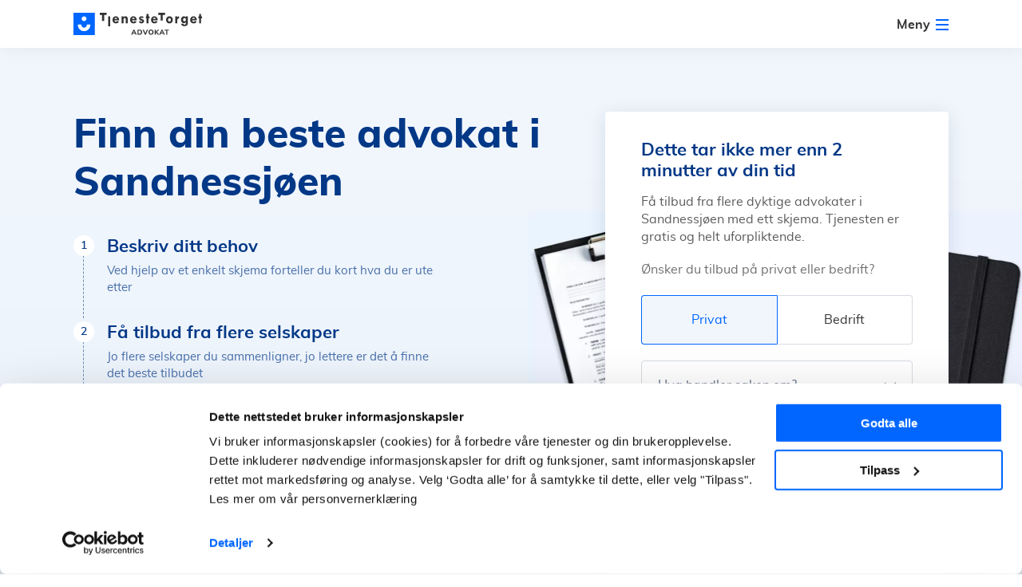

--- FILE ---
content_type: text/html; charset=UTF-8
request_url: https://tjenestetorget.no/advokater/advokat-sandnessjoeen
body_size: 171438
content:
<!DOCTYPE html>
<html lang="no">

<head>
    <meta charset="utf-8">
    <meta http-equiv="X-UA-Compatible" content="IE=edge"><script type="53d70ae14f3b4a31d4010240-text/javascript">(window.NREUM||(NREUM={})).init={ajax:{deny_list:["bam.eu01.nr-data.net"]},feature_flags:["soft_nav"]};(window.NREUM||(NREUM={})).loader_config={licenseKey:"NRJS-3611eda04c172bfb8e7",applicationID:"42818810",browserID:"42818815"};;/*! For license information please see nr-loader-rum-1.308.0.min.js.LICENSE.txt */
(()=>{var e,t,r={163:(e,t,r)=>{"use strict";r.d(t,{j:()=>E});var n=r(384),i=r(1741);var a=r(2555);r(860).K7.genericEvents;const s="experimental.resources",o="register",c=e=>{if(!e||"string"!=typeof e)return!1;try{document.createDocumentFragment().querySelector(e)}catch{return!1}return!0};var d=r(2614),u=r(944),l=r(8122);const f="[data-nr-mask]",g=e=>(0,l.a)(e,(()=>{const e={feature_flags:[],experimental:{allow_registered_children:!1,resources:!1},mask_selector:"*",block_selector:"[data-nr-block]",mask_input_options:{color:!1,date:!1,"datetime-local":!1,email:!1,month:!1,number:!1,range:!1,search:!1,tel:!1,text:!1,time:!1,url:!1,week:!1,textarea:!1,select:!1,password:!0}};return{ajax:{deny_list:void 0,block_internal:!0,enabled:!0,autoStart:!0},api:{get allow_registered_children(){return e.feature_flags.includes(o)||e.experimental.allow_registered_children},set allow_registered_children(t){e.experimental.allow_registered_children=t},duplicate_registered_data:!1},browser_consent_mode:{enabled:!1},distributed_tracing:{enabled:void 0,exclude_newrelic_header:void 0,cors_use_newrelic_header:void 0,cors_use_tracecontext_headers:void 0,allowed_origins:void 0},get feature_flags(){return e.feature_flags},set feature_flags(t){e.feature_flags=t},generic_events:{enabled:!0,autoStart:!0},harvest:{interval:30},jserrors:{enabled:!0,autoStart:!0},logging:{enabled:!0,autoStart:!0},metrics:{enabled:!0,autoStart:!0},obfuscate:void 0,page_action:{enabled:!0},page_view_event:{enabled:!0,autoStart:!0},page_view_timing:{enabled:!0,autoStart:!0},performance:{capture_marks:!1,capture_measures:!1,capture_detail:!0,resources:{get enabled(){return e.feature_flags.includes(s)||e.experimental.resources},set enabled(t){e.experimental.resources=t},asset_types:[],first_party_domains:[],ignore_newrelic:!0}},privacy:{cookies_enabled:!0},proxy:{assets:void 0,beacon:void 0},session:{expiresMs:d.wk,inactiveMs:d.BB},session_replay:{autoStart:!0,enabled:!1,preload:!1,sampling_rate:10,error_sampling_rate:100,collect_fonts:!1,inline_images:!1,fix_stylesheets:!0,mask_all_inputs:!0,get mask_text_selector(){return e.mask_selector},set mask_text_selector(t){c(t)?e.mask_selector="".concat(t,",").concat(f):""===t||null===t?e.mask_selector=f:(0,u.R)(5,t)},get block_class(){return"nr-block"},get ignore_class(){return"nr-ignore"},get mask_text_class(){return"nr-mask"},get block_selector(){return e.block_selector},set block_selector(t){c(t)?e.block_selector+=",".concat(t):""!==t&&(0,u.R)(6,t)},get mask_input_options(){return e.mask_input_options},set mask_input_options(t){t&&"object"==typeof t?e.mask_input_options={...t,password:!0}:(0,u.R)(7,t)}},session_trace:{enabled:!0,autoStart:!0},soft_navigations:{enabled:!0,autoStart:!0},spa:{enabled:!0,autoStart:!0},ssl:void 0,user_actions:{enabled:!0,elementAttributes:["id","className","tagName","type"]}}})());var p=r(6154),m=r(9324);let h=0;const v={buildEnv:m.F3,distMethod:m.Xs,version:m.xv,originTime:p.WN},b={consented:!1},y={appMetadata:{},get consented(){return this.session?.state?.consent||b.consented},set consented(e){b.consented=e},customTransaction:void 0,denyList:void 0,disabled:!1,harvester:void 0,isolatedBacklog:!1,isRecording:!1,loaderType:void 0,maxBytes:3e4,obfuscator:void 0,onerror:void 0,ptid:void 0,releaseIds:{},session:void 0,timeKeeper:void 0,registeredEntities:[],jsAttributesMetadata:{bytes:0},get harvestCount(){return++h}},_=e=>{const t=(0,l.a)(e,y),r=Object.keys(v).reduce((e,t)=>(e[t]={value:v[t],writable:!1,configurable:!0,enumerable:!0},e),{});return Object.defineProperties(t,r)};var w=r(5701);const x=e=>{const t=e.startsWith("http");e+="/",r.p=t?e:"https://"+e};var R=r(7836),k=r(3241);const A={accountID:void 0,trustKey:void 0,agentID:void 0,licenseKey:void 0,applicationID:void 0,xpid:void 0},S=e=>(0,l.a)(e,A),T=new Set;function E(e,t={},r,s){let{init:o,info:c,loader_config:d,runtime:u={},exposed:l=!0}=t;if(!c){const e=(0,n.pV)();o=e.init,c=e.info,d=e.loader_config}e.init=g(o||{}),e.loader_config=S(d||{}),c.jsAttributes??={},p.bv&&(c.jsAttributes.isWorker=!0),e.info=(0,a.D)(c);const f=e.init,m=[c.beacon,c.errorBeacon];T.has(e.agentIdentifier)||(f.proxy.assets&&(x(f.proxy.assets),m.push(f.proxy.assets)),f.proxy.beacon&&m.push(f.proxy.beacon),e.beacons=[...m],function(e){const t=(0,n.pV)();Object.getOwnPropertyNames(i.W.prototype).forEach(r=>{const n=i.W.prototype[r];if("function"!=typeof n||"constructor"===n)return;let a=t[r];e[r]&&!1!==e.exposed&&"micro-agent"!==e.runtime?.loaderType&&(t[r]=(...t)=>{const n=e[r](...t);return a?a(...t):n})})}(e),(0,n.US)("activatedFeatures",w.B)),u.denyList=[...f.ajax.deny_list||[],...f.ajax.block_internal?m:[]],u.ptid=e.agentIdentifier,u.loaderType=r,e.runtime=_(u),T.has(e.agentIdentifier)||(e.ee=R.ee.get(e.agentIdentifier),e.exposed=l,(0,k.W)({agentIdentifier:e.agentIdentifier,drained:!!w.B?.[e.agentIdentifier],type:"lifecycle",name:"initialize",feature:void 0,data:e.config})),T.add(e.agentIdentifier)}},384:(e,t,r)=>{"use strict";r.d(t,{NT:()=>s,US:()=>u,Zm:()=>o,bQ:()=>d,dV:()=>c,pV:()=>l});var n=r(6154),i=r(1863),a=r(1910);const s={beacon:"bam.nr-data.net",errorBeacon:"bam.nr-data.net"};function o(){return n.gm.NREUM||(n.gm.NREUM={}),void 0===n.gm.newrelic&&(n.gm.newrelic=n.gm.NREUM),n.gm.NREUM}function c(){let e=o();return e.o||(e.o={ST:n.gm.setTimeout,SI:n.gm.setImmediate||n.gm.setInterval,CT:n.gm.clearTimeout,XHR:n.gm.XMLHttpRequest,REQ:n.gm.Request,EV:n.gm.Event,PR:n.gm.Promise,MO:n.gm.MutationObserver,FETCH:n.gm.fetch,WS:n.gm.WebSocket},(0,a.i)(...Object.values(e.o))),e}function d(e,t){let r=o();r.initializedAgents??={},t.initializedAt={ms:(0,i.t)(),date:new Date},r.initializedAgents[e]=t}function u(e,t){o()[e]=t}function l(){return function(){let e=o();const t=e.info||{};e.info={beacon:s.beacon,errorBeacon:s.errorBeacon,...t}}(),function(){let e=o();const t=e.init||{};e.init={...t}}(),c(),function(){let e=o();const t=e.loader_config||{};e.loader_config={...t}}(),o()}},782:(e,t,r)=>{"use strict";r.d(t,{T:()=>n});const n=r(860).K7.pageViewTiming},860:(e,t,r)=>{"use strict";r.d(t,{$J:()=>u,K7:()=>c,P3:()=>d,XX:()=>i,Yy:()=>o,df:()=>a,qY:()=>n,v4:()=>s});const n="events",i="jserrors",a="browser/blobs",s="rum",o="browser/logs",c={ajax:"ajax",genericEvents:"generic_events",jserrors:i,logging:"logging",metrics:"metrics",pageAction:"page_action",pageViewEvent:"page_view_event",pageViewTiming:"page_view_timing",sessionReplay:"session_replay",sessionTrace:"session_trace",softNav:"soft_navigations",spa:"spa"},d={[c.pageViewEvent]:1,[c.pageViewTiming]:2,[c.metrics]:3,[c.jserrors]:4,[c.spa]:5,[c.ajax]:6,[c.sessionTrace]:7,[c.softNav]:8,[c.sessionReplay]:9,[c.logging]:10,[c.genericEvents]:11},u={[c.pageViewEvent]:s,[c.pageViewTiming]:n,[c.ajax]:n,[c.spa]:n,[c.softNav]:n,[c.metrics]:i,[c.jserrors]:i,[c.sessionTrace]:a,[c.sessionReplay]:a,[c.logging]:o,[c.genericEvents]:"ins"}},944:(e,t,r)=>{"use strict";r.d(t,{R:()=>i});var n=r(3241);function i(e,t){"function"==typeof console.debug&&(console.debug("New Relic Warning: https://github.com/newrelic/newrelic-browser-agent/blob/main/docs/warning-codes.md#".concat(e),t),(0,n.W)({agentIdentifier:null,drained:null,type:"data",name:"warn",feature:"warn",data:{code:e,secondary:t}}))}},1687:(e,t,r)=>{"use strict";r.d(t,{Ak:()=>d,Ze:()=>f,x3:()=>u});var n=r(3241),i=r(7836),a=r(3606),s=r(860),o=r(2646);const c={};function d(e,t){const r={staged:!1,priority:s.P3[t]||0};l(e),c[e].get(t)||c[e].set(t,r)}function u(e,t){e&&c[e]&&(c[e].get(t)&&c[e].delete(t),p(e,t,!1),c[e].size&&g(e))}function l(e){if(!e)throw new Error("agentIdentifier required");c[e]||(c[e]=new Map)}function f(e="",t="feature",r=!1){if(l(e),!e||!c[e].get(t)||r)return p(e,t);c[e].get(t).staged=!0,g(e)}function g(e){const t=Array.from(c[e]);t.every(([e,t])=>t.staged)&&(t.sort((e,t)=>e[1].priority-t[1].priority),t.forEach(([t])=>{c[e].delete(t),p(e,t)}))}function p(e,t,r=!0){const s=e?i.ee.get(e):i.ee,c=a.i.handlers;if(!s.aborted&&s.backlog&&c){if((0,n.W)({agentIdentifier:e,type:"lifecycle",name:"drain",feature:t}),r){const e=s.backlog[t],r=c[t];if(r){for(let t=0;e&&t<e.length;++t)m(e[t],r);Object.entries(r).forEach(([e,t])=>{Object.values(t||{}).forEach(t=>{t[0]?.on&&t[0]?.context()instanceof o.y&&t[0].on(e,t[1])})})}}s.isolatedBacklog||delete c[t],s.backlog[t]=null,s.emit("drain-"+t,[])}}function m(e,t){var r=e[1];Object.values(t[r]||{}).forEach(t=>{var r=e[0];if(t[0]===r){var n=t[1],i=e[3],a=e[2];n.apply(i,a)}})}},1738:(e,t,r)=>{"use strict";r.d(t,{U:()=>g,Y:()=>f});var n=r(3241),i=r(9908),a=r(1863),s=r(944),o=r(5701),c=r(3969),d=r(8362),u=r(860),l=r(4261);function f(e,t,r,a){const f=a||r;!f||f[e]&&f[e]!==d.d.prototype[e]||(f[e]=function(){(0,i.p)(c.xV,["API/"+e+"/called"],void 0,u.K7.metrics,r.ee),(0,n.W)({agentIdentifier:r.agentIdentifier,drained:!!o.B?.[r.agentIdentifier],type:"data",name:"api",feature:l.Pl+e,data:{}});try{return t.apply(this,arguments)}catch(e){(0,s.R)(23,e)}})}function g(e,t,r,n,s){const o=e.info;null===r?delete o.jsAttributes[t]:o.jsAttributes[t]=r,(s||null===r)&&(0,i.p)(l.Pl+n,[(0,a.t)(),t,r],void 0,"session",e.ee)}},1741:(e,t,r)=>{"use strict";r.d(t,{W:()=>a});var n=r(944),i=r(4261);class a{#e(e,...t){if(this[e]!==a.prototype[e])return this[e](...t);(0,n.R)(35,e)}addPageAction(e,t){return this.#e(i.hG,e,t)}register(e){return this.#e(i.eY,e)}recordCustomEvent(e,t){return this.#e(i.fF,e,t)}setPageViewName(e,t){return this.#e(i.Fw,e,t)}setCustomAttribute(e,t,r){return this.#e(i.cD,e,t,r)}noticeError(e,t){return this.#e(i.o5,e,t)}setUserId(e,t=!1){return this.#e(i.Dl,e,t)}setApplicationVersion(e){return this.#e(i.nb,e)}setErrorHandler(e){return this.#e(i.bt,e)}addRelease(e,t){return this.#e(i.k6,e,t)}log(e,t){return this.#e(i.$9,e,t)}start(){return this.#e(i.d3)}finished(e){return this.#e(i.BL,e)}recordReplay(){return this.#e(i.CH)}pauseReplay(){return this.#e(i.Tb)}addToTrace(e){return this.#e(i.U2,e)}setCurrentRouteName(e){return this.#e(i.PA,e)}interaction(e){return this.#e(i.dT,e)}wrapLogger(e,t,r){return this.#e(i.Wb,e,t,r)}measure(e,t){return this.#e(i.V1,e,t)}consent(e){return this.#e(i.Pv,e)}}},1863:(e,t,r)=>{"use strict";function n(){return Math.floor(performance.now())}r.d(t,{t:()=>n})},1910:(e,t,r)=>{"use strict";r.d(t,{i:()=>a});var n=r(944);const i=new Map;function a(...e){return e.every(e=>{if(i.has(e))return i.get(e);const t="function"==typeof e?e.toString():"",r=t.includes("[native code]"),a=t.includes("nrWrapper");return r||a||(0,n.R)(64,e?.name||t),i.set(e,r),r})}},2555:(e,t,r)=>{"use strict";r.d(t,{D:()=>o,f:()=>s});var n=r(384),i=r(8122);const a={beacon:n.NT.beacon,errorBeacon:n.NT.errorBeacon,licenseKey:void 0,applicationID:void 0,sa:void 0,queueTime:void 0,applicationTime:void 0,ttGuid:void 0,user:void 0,account:void 0,product:void 0,extra:void 0,jsAttributes:{},userAttributes:void 0,atts:void 0,transactionName:void 0,tNamePlain:void 0};function s(e){try{return!!e.licenseKey&&!!e.errorBeacon&&!!e.applicationID}catch(e){return!1}}const o=e=>(0,i.a)(e,a)},2614:(e,t,r)=>{"use strict";r.d(t,{BB:()=>s,H3:()=>n,g:()=>d,iL:()=>c,tS:()=>o,uh:()=>i,wk:()=>a});const n="NRBA",i="SESSION",a=144e5,s=18e5,o={STARTED:"session-started",PAUSE:"session-pause",RESET:"session-reset",RESUME:"session-resume",UPDATE:"session-update"},c={SAME_TAB:"same-tab",CROSS_TAB:"cross-tab"},d={OFF:0,FULL:1,ERROR:2}},2646:(e,t,r)=>{"use strict";r.d(t,{y:()=>n});class n{constructor(e){this.contextId=e}}},2843:(e,t,r)=>{"use strict";r.d(t,{G:()=>a,u:()=>i});var n=r(3878);function i(e,t=!1,r,i){(0,n.DD)("visibilitychange",function(){if(t)return void("hidden"===document.visibilityState&&e());e(document.visibilityState)},r,i)}function a(e,t,r){(0,n.sp)("pagehide",e,t,r)}},3241:(e,t,r)=>{"use strict";r.d(t,{W:()=>a});var n=r(6154);const i="newrelic";function a(e={}){try{n.gm.dispatchEvent(new CustomEvent(i,{detail:e}))}catch(e){}}},3606:(e,t,r)=>{"use strict";r.d(t,{i:()=>a});var n=r(9908);a.on=s;var i=a.handlers={};function a(e,t,r,a){s(a||n.d,i,e,t,r)}function s(e,t,r,i,a){a||(a="feature"),e||(e=n.d);var s=t[a]=t[a]||{};(s[r]=s[r]||[]).push([e,i])}},3878:(e,t,r)=>{"use strict";function n(e,t){return{capture:e,passive:!1,signal:t}}function i(e,t,r=!1,i){window.addEventListener(e,t,n(r,i))}function a(e,t,r=!1,i){document.addEventListener(e,t,n(r,i))}r.d(t,{DD:()=>a,jT:()=>n,sp:()=>i})},3969:(e,t,r)=>{"use strict";r.d(t,{TZ:()=>n,XG:()=>o,rs:()=>i,xV:()=>s,z_:()=>a});const n=r(860).K7.metrics,i="sm",a="cm",s="storeSupportabilityMetrics",o="storeEventMetrics"},4234:(e,t,r)=>{"use strict";r.d(t,{W:()=>a});var n=r(7836),i=r(1687);class a{constructor(e,t){this.agentIdentifier=e,this.ee=n.ee.get(e),this.featureName=t,this.blocked=!1}deregisterDrain(){(0,i.x3)(this.agentIdentifier,this.featureName)}}},4261:(e,t,r)=>{"use strict";r.d(t,{$9:()=>d,BL:()=>o,CH:()=>g,Dl:()=>_,Fw:()=>y,PA:()=>h,Pl:()=>n,Pv:()=>k,Tb:()=>l,U2:()=>a,V1:()=>R,Wb:()=>x,bt:()=>b,cD:()=>v,d3:()=>w,dT:()=>c,eY:()=>p,fF:()=>f,hG:()=>i,k6:()=>s,nb:()=>m,o5:()=>u});const n="api-",i="addPageAction",a="addToTrace",s="addRelease",o="finished",c="interaction",d="log",u="noticeError",l="pauseReplay",f="recordCustomEvent",g="recordReplay",p="register",m="setApplicationVersion",h="setCurrentRouteName",v="setCustomAttribute",b="setErrorHandler",y="setPageViewName",_="setUserId",w="start",x="wrapLogger",R="measure",k="consent"},5289:(e,t,r)=>{"use strict";r.d(t,{GG:()=>s,Qr:()=>c,sB:()=>o});var n=r(3878),i=r(6389);function a(){return"undefined"==typeof document||"complete"===document.readyState}function s(e,t){if(a())return e();const r=(0,i.J)(e),s=setInterval(()=>{a()&&(clearInterval(s),r())},500);(0,n.sp)("load",r,t)}function o(e){if(a())return e();(0,n.DD)("DOMContentLoaded",e)}function c(e){if(a())return e();(0,n.sp)("popstate",e)}},5607:(e,t,r)=>{"use strict";r.d(t,{W:()=>n});const n=(0,r(9566).bz)()},5701:(e,t,r)=>{"use strict";r.d(t,{B:()=>a,t:()=>s});var n=r(3241);const i=new Set,a={};function s(e,t){const r=t.agentIdentifier;a[r]??={},e&&"object"==typeof e&&(i.has(r)||(t.ee.emit("rumresp",[e]),a[r]=e,i.add(r),(0,n.W)({agentIdentifier:r,loaded:!0,drained:!0,type:"lifecycle",name:"load",feature:void 0,data:e})))}},6154:(e,t,r)=>{"use strict";r.d(t,{OF:()=>c,RI:()=>i,WN:()=>u,bv:()=>a,eN:()=>l,gm:()=>s,mw:()=>o,sb:()=>d});var n=r(1863);const i="undefined"!=typeof window&&!!window.document,a="undefined"!=typeof WorkerGlobalScope&&("undefined"!=typeof self&&self instanceof WorkerGlobalScope&&self.navigator instanceof WorkerNavigator||"undefined"!=typeof globalThis&&globalThis instanceof WorkerGlobalScope&&globalThis.navigator instanceof WorkerNavigator),s=i?window:"undefined"!=typeof WorkerGlobalScope&&("undefined"!=typeof self&&self instanceof WorkerGlobalScope&&self||"undefined"!=typeof globalThis&&globalThis instanceof WorkerGlobalScope&&globalThis),o=Boolean("hidden"===s?.document?.visibilityState),c=/iPad|iPhone|iPod/.test(s.navigator?.userAgent),d=c&&"undefined"==typeof SharedWorker,u=((()=>{const e=s.navigator?.userAgent?.match(/Firefox[/\s](\d+\.\d+)/);Array.isArray(e)&&e.length>=2&&e[1]})(),Date.now()-(0,n.t)()),l=()=>"undefined"!=typeof PerformanceNavigationTiming&&s?.performance?.getEntriesByType("navigation")?.[0]?.responseStart},6389:(e,t,r)=>{"use strict";function n(e,t=500,r={}){const n=r?.leading||!1;let i;return(...r)=>{n&&void 0===i&&(e.apply(this,r),i=setTimeout(()=>{i=clearTimeout(i)},t)),n||(clearTimeout(i),i=setTimeout(()=>{e.apply(this,r)},t))}}function i(e){let t=!1;return(...r)=>{t||(t=!0,e.apply(this,r))}}r.d(t,{J:()=>i,s:()=>n})},6630:(e,t,r)=>{"use strict";r.d(t,{T:()=>n});const n=r(860).K7.pageViewEvent},7699:(e,t,r)=>{"use strict";r.d(t,{It:()=>a,KC:()=>o,No:()=>i,qh:()=>s});var n=r(860);const i=16e3,a=1e6,s="SESSION_ERROR",o={[n.K7.logging]:!0,[n.K7.genericEvents]:!1,[n.K7.jserrors]:!1,[n.K7.ajax]:!1}},7836:(e,t,r)=>{"use strict";r.d(t,{P:()=>o,ee:()=>c});var n=r(384),i=r(8990),a=r(2646),s=r(5607);const o="nr@context:".concat(s.W),c=function e(t,r){var n={},s={},u={},l=!1;try{l=16===r.length&&d.initializedAgents?.[r]?.runtime.isolatedBacklog}catch(e){}var f={on:p,addEventListener:p,removeEventListener:function(e,t){var r=n[e];if(!r)return;for(var i=0;i<r.length;i++)r[i]===t&&r.splice(i,1)},emit:function(e,r,n,i,a){!1!==a&&(a=!0);if(c.aborted&&!i)return;t&&a&&t.emit(e,r,n);var o=g(n);m(e).forEach(e=>{e.apply(o,r)});var d=v()[s[e]];d&&d.push([f,e,r,o]);return o},get:h,listeners:m,context:g,buffer:function(e,t){const r=v();if(t=t||"feature",f.aborted)return;Object.entries(e||{}).forEach(([e,n])=>{s[n]=t,t in r||(r[t]=[])})},abort:function(){f._aborted=!0,Object.keys(f.backlog).forEach(e=>{delete f.backlog[e]})},isBuffering:function(e){return!!v()[s[e]]},debugId:r,backlog:l?{}:t&&"object"==typeof t.backlog?t.backlog:{},isolatedBacklog:l};return Object.defineProperty(f,"aborted",{get:()=>{let e=f._aborted||!1;return e||(t&&(e=t.aborted),e)}}),f;function g(e){return e&&e instanceof a.y?e:e?(0,i.I)(e,o,()=>new a.y(o)):new a.y(o)}function p(e,t){n[e]=m(e).concat(t)}function m(e){return n[e]||[]}function h(t){return u[t]=u[t]||e(f,t)}function v(){return f.backlog}}(void 0,"globalEE"),d=(0,n.Zm)();d.ee||(d.ee=c)},8122:(e,t,r)=>{"use strict";r.d(t,{a:()=>i});var n=r(944);function i(e,t){try{if(!e||"object"!=typeof e)return(0,n.R)(3);if(!t||"object"!=typeof t)return(0,n.R)(4);const r=Object.create(Object.getPrototypeOf(t),Object.getOwnPropertyDescriptors(t)),a=0===Object.keys(r).length?e:r;for(let s in a)if(void 0!==e[s])try{if(null===e[s]){r[s]=null;continue}Array.isArray(e[s])&&Array.isArray(t[s])?r[s]=Array.from(new Set([...e[s],...t[s]])):"object"==typeof e[s]&&"object"==typeof t[s]?r[s]=i(e[s],t[s]):r[s]=e[s]}catch(e){r[s]||(0,n.R)(1,e)}return r}catch(e){(0,n.R)(2,e)}}},8362:(e,t,r)=>{"use strict";r.d(t,{d:()=>a});var n=r(9566),i=r(1741);class a extends i.W{agentIdentifier=(0,n.LA)(16)}},8374:(e,t,r)=>{r.nc=(()=>{try{return document?.currentScript?.nonce}catch(e){}return""})()},8990:(e,t,r)=>{"use strict";r.d(t,{I:()=>i});var n=Object.prototype.hasOwnProperty;function i(e,t,r){if(n.call(e,t))return e[t];var i=r();if(Object.defineProperty&&Object.keys)try{return Object.defineProperty(e,t,{value:i,writable:!0,enumerable:!1}),i}catch(e){}return e[t]=i,i}},9324:(e,t,r)=>{"use strict";r.d(t,{F3:()=>i,Xs:()=>a,xv:()=>n});const n="1.308.0",i="PROD",a="CDN"},9566:(e,t,r)=>{"use strict";r.d(t,{LA:()=>o,bz:()=>s});var n=r(6154);const i="xxxxxxxx-xxxx-4xxx-yxxx-xxxxxxxxxxxx";function a(e,t){return e?15&e[t]:16*Math.random()|0}function s(){const e=n.gm?.crypto||n.gm?.msCrypto;let t,r=0;return e&&e.getRandomValues&&(t=e.getRandomValues(new Uint8Array(30))),i.split("").map(e=>"x"===e?a(t,r++).toString(16):"y"===e?(3&a()|8).toString(16):e).join("")}function o(e){const t=n.gm?.crypto||n.gm?.msCrypto;let r,i=0;t&&t.getRandomValues&&(r=t.getRandomValues(new Uint8Array(e)));const s=[];for(var o=0;o<e;o++)s.push(a(r,i++).toString(16));return s.join("")}},9908:(e,t,r)=>{"use strict";r.d(t,{d:()=>n,p:()=>i});var n=r(7836).ee.get("handle");function i(e,t,r,i,a){a?(a.buffer([e],i),a.emit(e,t,r)):(n.buffer([e],i),n.emit(e,t,r))}}},n={};function i(e){var t=n[e];if(void 0!==t)return t.exports;var a=n[e]={exports:{}};return r[e](a,a.exports,i),a.exports}i.m=r,i.d=(e,t)=>{for(var r in t)i.o(t,r)&&!i.o(e,r)&&Object.defineProperty(e,r,{enumerable:!0,get:t[r]})},i.f={},i.e=e=>Promise.all(Object.keys(i.f).reduce((t,r)=>(i.f[r](e,t),t),[])),i.u=e=>"nr-rum-1.308.0.min.js",i.o=(e,t)=>Object.prototype.hasOwnProperty.call(e,t),e={},t="NRBA-1.308.0.PROD:",i.l=(r,n,a,s)=>{if(e[r])e[r].push(n);else{var o,c;if(void 0!==a)for(var d=document.getElementsByTagName("script"),u=0;u<d.length;u++){var l=d[u];if(l.getAttribute("src")==r||l.getAttribute("data-webpack")==t+a){o=l;break}}if(!o){c=!0;var f={296:"sha512-+MIMDsOcckGXa1EdWHqFNv7P+JUkd5kQwCBr3KE6uCvnsBNUrdSt4a/3/L4j4TxtnaMNjHpza2/erNQbpacJQA=="};(o=document.createElement("script")).charset="utf-8",i.nc&&o.setAttribute("nonce",i.nc),o.setAttribute("data-webpack",t+a),o.src=r,0!==o.src.indexOf(window.location.origin+"/")&&(o.crossOrigin="anonymous"),f[s]&&(o.integrity=f[s])}e[r]=[n];var g=(t,n)=>{o.onerror=o.onload=null,clearTimeout(p);var i=e[r];if(delete e[r],o.parentNode&&o.parentNode.removeChild(o),i&&i.forEach(e=>e(n)),t)return t(n)},p=setTimeout(g.bind(null,void 0,{type:"timeout",target:o}),12e4);o.onerror=g.bind(null,o.onerror),o.onload=g.bind(null,o.onload),c&&document.head.appendChild(o)}},i.r=e=>{"undefined"!=typeof Symbol&&Symbol.toStringTag&&Object.defineProperty(e,Symbol.toStringTag,{value:"Module"}),Object.defineProperty(e,"__esModule",{value:!0})},i.p="https://js-agent.newrelic.com/",(()=>{var e={374:0,840:0};i.f.j=(t,r)=>{var n=i.o(e,t)?e[t]:void 0;if(0!==n)if(n)r.push(n[2]);else{var a=new Promise((r,i)=>n=e[t]=[r,i]);r.push(n[2]=a);var s=i.p+i.u(t),o=new Error;i.l(s,r=>{if(i.o(e,t)&&(0!==(n=e[t])&&(e[t]=void 0),n)){var a=r&&("load"===r.type?"missing":r.type),s=r&&r.target&&r.target.src;o.message="Loading chunk "+t+" failed: ("+a+": "+s+")",o.name="ChunkLoadError",o.type=a,o.request=s,n[1](o)}},"chunk-"+t,t)}};var t=(t,r)=>{var n,a,[s,o,c]=r,d=0;if(s.some(t=>0!==e[t])){for(n in o)i.o(o,n)&&(i.m[n]=o[n]);if(c)c(i)}for(t&&t(r);d<s.length;d++)a=s[d],i.o(e,a)&&e[a]&&e[a][0](),e[a]=0},r=self["webpackChunk:NRBA-1.308.0.PROD"]=self["webpackChunk:NRBA-1.308.0.PROD"]||[];r.forEach(t.bind(null,0)),r.push=t.bind(null,r.push.bind(r))})(),(()=>{"use strict";i(8374);var e=i(8362),t=i(860);const r=Object.values(t.K7);var n=i(163);var a=i(9908),s=i(1863),o=i(4261),c=i(1738);var d=i(1687),u=i(4234),l=i(5289),f=i(6154),g=i(944),p=i(384);const m=e=>f.RI&&!0===e?.privacy.cookies_enabled;function h(e){return!!(0,p.dV)().o.MO&&m(e)&&!0===e?.session_trace.enabled}var v=i(6389),b=i(7699);class y extends u.W{constructor(e,t){super(e.agentIdentifier,t),this.agentRef=e,this.abortHandler=void 0,this.featAggregate=void 0,this.loadedSuccessfully=void 0,this.onAggregateImported=new Promise(e=>{this.loadedSuccessfully=e}),this.deferred=Promise.resolve(),!1===e.init[this.featureName].autoStart?this.deferred=new Promise((t,r)=>{this.ee.on("manual-start-all",(0,v.J)(()=>{(0,d.Ak)(e.agentIdentifier,this.featureName),t()}))}):(0,d.Ak)(e.agentIdentifier,t)}importAggregator(e,t,r={}){if(this.featAggregate)return;const n=async()=>{let n;await this.deferred;try{if(m(e.init)){const{setupAgentSession:t}=await i.e(296).then(i.bind(i,3305));n=t(e)}}catch(e){(0,g.R)(20,e),this.ee.emit("internal-error",[e]),(0,a.p)(b.qh,[e],void 0,this.featureName,this.ee)}try{if(!this.#t(this.featureName,n,e.init))return(0,d.Ze)(this.agentIdentifier,this.featureName),void this.loadedSuccessfully(!1);const{Aggregate:i}=await t();this.featAggregate=new i(e,r),e.runtime.harvester.initializedAggregates.push(this.featAggregate),this.loadedSuccessfully(!0)}catch(e){(0,g.R)(34,e),this.abortHandler?.(),(0,d.Ze)(this.agentIdentifier,this.featureName,!0),this.loadedSuccessfully(!1),this.ee&&this.ee.abort()}};f.RI?(0,l.GG)(()=>n(),!0):n()}#t(e,r,n){if(this.blocked)return!1;switch(e){case t.K7.sessionReplay:return h(n)&&!!r;case t.K7.sessionTrace:return!!r;default:return!0}}}var _=i(6630),w=i(2614),x=i(3241);class R extends y{static featureName=_.T;constructor(e){var t;super(e,_.T),this.setupInspectionEvents(e.agentIdentifier),t=e,(0,c.Y)(o.Fw,function(e,r){"string"==typeof e&&("/"!==e.charAt(0)&&(e="/"+e),t.runtime.customTransaction=(r||"http://custom.transaction")+e,(0,a.p)(o.Pl+o.Fw,[(0,s.t)()],void 0,void 0,t.ee))},t),this.importAggregator(e,()=>i.e(296).then(i.bind(i,3943)))}setupInspectionEvents(e){const t=(t,r)=>{t&&(0,x.W)({agentIdentifier:e,timeStamp:t.timeStamp,loaded:"complete"===t.target.readyState,type:"window",name:r,data:t.target.location+""})};(0,l.sB)(e=>{t(e,"DOMContentLoaded")}),(0,l.GG)(e=>{t(e,"load")}),(0,l.Qr)(e=>{t(e,"navigate")}),this.ee.on(w.tS.UPDATE,(t,r)=>{(0,x.W)({agentIdentifier:e,type:"lifecycle",name:"session",data:r})})}}class k extends e.d{constructor(e){var t;(super(),f.gm)?(this.features={},(0,p.bQ)(this.agentIdentifier,this),this.desiredFeatures=new Set(e.features||[]),this.desiredFeatures.add(R),(0,n.j)(this,e,e.loaderType||"agent"),t=this,(0,c.Y)(o.cD,function(e,r,n=!1){if("string"==typeof e){if(["string","number","boolean"].includes(typeof r)||null===r)return(0,c.U)(t,e,r,o.cD,n);(0,g.R)(40,typeof r)}else(0,g.R)(39,typeof e)},t),function(e){(0,c.Y)(o.Dl,function(t,r=!1){if("string"!=typeof t&&null!==t)return void(0,g.R)(41,typeof t);const n=e.info.jsAttributes["enduser.id"];r&&null!=n&&n!==t?(0,a.p)(o.Pl+"setUserIdAndResetSession",[t],void 0,"session",e.ee):(0,c.U)(e,"enduser.id",t,o.Dl,!0)},e)}(this),function(e){(0,c.Y)(o.nb,function(t){if("string"==typeof t||null===t)return(0,c.U)(e,"application.version",t,o.nb,!1);(0,g.R)(42,typeof t)},e)}(this),function(e){(0,c.Y)(o.d3,function(){e.ee.emit("manual-start-all")},e)}(this),function(e){(0,c.Y)(o.Pv,function(t=!0){if("boolean"==typeof t){if((0,a.p)(o.Pl+o.Pv,[t],void 0,"session",e.ee),e.runtime.consented=t,t){const t=e.features.page_view_event;t.onAggregateImported.then(e=>{const r=t.featAggregate;e&&!r.sentRum&&r.sendRum()})}}else(0,g.R)(65,typeof t)},e)}(this),this.run()):(0,g.R)(21)}get config(){return{info:this.info,init:this.init,loader_config:this.loader_config,runtime:this.runtime}}get api(){return this}run(){try{const e=function(e){const t={};return r.forEach(r=>{t[r]=!!e[r]?.enabled}),t}(this.init),n=[...this.desiredFeatures];n.sort((e,r)=>t.P3[e.featureName]-t.P3[r.featureName]),n.forEach(r=>{if(!e[r.featureName]&&r.featureName!==t.K7.pageViewEvent)return;if(r.featureName===t.K7.spa)return void(0,g.R)(67);const n=function(e){switch(e){case t.K7.ajax:return[t.K7.jserrors];case t.K7.sessionTrace:return[t.K7.ajax,t.K7.pageViewEvent];case t.K7.sessionReplay:return[t.K7.sessionTrace];case t.K7.pageViewTiming:return[t.K7.pageViewEvent];default:return[]}}(r.featureName).filter(e=>!(e in this.features));n.length>0&&(0,g.R)(36,{targetFeature:r.featureName,missingDependencies:n}),this.features[r.featureName]=new r(this)})}catch(e){(0,g.R)(22,e);for(const e in this.features)this.features[e].abortHandler?.();const t=(0,p.Zm)();delete t.initializedAgents[this.agentIdentifier]?.features,delete this.sharedAggregator;return t.ee.get(this.agentIdentifier).abort(),!1}}}var A=i(2843),S=i(782);class T extends y{static featureName=S.T;constructor(e){super(e,S.T),f.RI&&((0,A.u)(()=>(0,a.p)("docHidden",[(0,s.t)()],void 0,S.T,this.ee),!0),(0,A.G)(()=>(0,a.p)("winPagehide",[(0,s.t)()],void 0,S.T,this.ee)),this.importAggregator(e,()=>i.e(296).then(i.bind(i,2117))))}}var E=i(3969);class I extends y{static featureName=E.TZ;constructor(e){super(e,E.TZ),f.RI&&document.addEventListener("securitypolicyviolation",e=>{(0,a.p)(E.xV,["Generic/CSPViolation/Detected"],void 0,this.featureName,this.ee)}),this.importAggregator(e,()=>i.e(296).then(i.bind(i,9623)))}}new k({features:[R,T,I],loaderType:"lite"})})()})();</script>
    
    
    
    

    
    
    
    
    
    
    
    
    
    
    
    
    
    
    
    
    
    

    
    
    
    

    
    
    
    

    
    
    
    
    
    
    
    
    
    
    
    
    
    
    
    
    
    
    
    

    
    
    

    
    
        
            <meta name="viewport" content="width=device-width,initial-scale=1">
    
    <!--[if IE]>
    <link rel="shortcut icon" href="https://static.tjenestetorget.no/images/favicon/favicon.ico"/><![endif]-->
    <link rel="apple-touch-icon" href="https://static.tjenestetorget.no/images/favicon/apple-touch-icon.png">
    <link rel="apple-touch-icon-precomposed" href="https://static.tjenestetorget.no/images/favicon/apple-touch-icon-precomposed.png">
    <link rel="apple-touch-icon" sizes="57x57" href="https://static.tjenestetorget.no/images/favicon/apple-touch-icon-57x57.png">
    <link rel="apple-touch-icon" sizes="60x60" href="https://static.tjenestetorget.no/images/favicon/apple-touch-icon-60x60.png">
    <link rel="apple-touch-icon" sizes="72x72" href="https://static.tjenestetorget.no/images/favicon/apple-touch-icon-72x72.png">
    <link rel="apple-touch-icon" sizes="76x76" href="https://static.tjenestetorget.no/images/favicon/apple-touch-icon-76x76.png">
    <link rel="apple-touch-icon" sizes="114x114" href="https://static.tjenestetorget.no/images/favicon/apple-touch-icon-114x114.png">
    <link rel="apple-touch-icon" sizes="120x120" href="https://static.tjenestetorget.no/images/favicon/apple-touch-icon-120x120.png">
    <link rel="apple-touch-icon" sizes="144x144" href="https://static.tjenestetorget.no/images/favicon/apple-touch-icon-144x144.png">
    <link rel="apple-touch-icon" sizes="152x152" href="https://static.tjenestetorget.no/images/favicon/apple-touch-icon-152x152.png">
    <link rel="apple-touch-icon" sizes="180x180" href="https://static.tjenestetorget.no/images/favicon/apple-touch-icon-180x180.png">
    <link rel="icon" type="image/png" sizes="16x16" href="https://static.tjenestetorget.no/images/favicon/favicon-16x16.png">
    <link rel="icon" type="image/png" sizes="32x32" href="https://static.tjenestetorget.no/images/favicon/favicon-32x32.png">
    <link rel="icon" type="image/png" sizes="96x96" href="https://static.tjenestetorget.no/images/favicon/android-chrome-96x96.png">
    <link rel="icon" type="image/png" sizes="192x192" href="https://static.tjenestetorget.no/images/favicon/android-chrome-192x192.png">
    
    <link rel="manifest" href="https://static.tjenestetorget.no/manifest.json">
    <link rel="mask-icon" href="https://static.tjenestetorget.no/images/favicon/safari-pinned-tab.svg" color="#0066ff">
    <link rel="shortcut icon" href="https://static.tjenestetorget.no/images/favicon/favicon.ico">
    <meta name="msapplication-TileColor" content="#0066ff">
    <meta name="msapplication-TileImage" content="https://static.tjenestetorget.no/images/favicon/mstile-144x144.png">
    <meta name="msapplication-config" content="https://static.tjenestetorget.no/images/favicon/browserconfig.xml">

    
    <meta name="theme-color" content="#FFFFFF">
    
    
    

    <link rel="preload" href="https://static.tjenestetorget.no/fonts/muli/regular/regular.woff2" as="font" type="font/woff2" crossorigin>
    <link rel="preload" href="https://static.tjenestetorget.no/fonts/muli/bold/bold.woff2" as="font" type="font/woff2" crossorigin="">
    <link rel="preload" href="https://static.tjenestetorget.no/js/main.js?1768211065" as="script">
    <link rel="preload" as="style" href="https://static.tjenestetorget.no/css/vendor.min.css?1768211065">
    <link rel="preload" as="style" href="https://static.tjenestetorget.no/css/core.mystic.min.css?1768211065">
    <link rel="preload" as="style" href="https://static.tjenestetorget.no/css/main.mystic.min.css?1768211065">

                <link rel="preload" as="style" href="https://static.tjenestetorget.no/css/core.mystic.min.css?1768211065">
        <link rel="preload" as="style" href="https://static.tjenestetorget.no/css/main.mystic.min.css?1768211065">
    
                        <link rel="preload" href="https://tjenestetorget.no/uploads/images/original/88/9411c7d6167186f81efb0f7f9b6d64.jpg" as="image">
            
    <link rel="preconnect" href="//static.tjenestetorget.no">
    <link rel="preconnect" href="//ajax.cloudflare.com">
    <link rel="preconnect" href="//cdn.taboola.com">
    <link rel="preconnect" href="//trc.taboola.com">
    <link rel="preconnect" href="//track.adform.net">
    <link rel="preconnect" href="//bat.bing.com">
    <link rel="preconnect" href="//connect.facebook.net">
    <link rel="preconnect" href="//www.facebook.com">
    <link rel="preconnect" href="//www.google-analytics.com">
    <link rel="preconnect" href="//www.googletagmanager.com">

    <link rel="dns-prefetch" href="//static.tjenestetorget.no">
    <link rel="dns-prefetch" href="//ajax.cloudflare.com">
    <link rel="dns-prefetch" href="//cdn.taboola.com">
    <link rel="dns-prefetch" href="//trc.taboola.com">
    <link rel="dns-prefetch" href="//track.adform.net">
    <link rel="dns-prefetch" href="//bat.bing.com">
    <link rel="dns-prefetch" href="//connect.facebook.net">
    <link rel="dns-prefetch" href="//www.facebook.com">
    <link rel="dns-prefetch" href="//www.google-analytics.com">
    <link rel="dns-prefetch" href="//www.googletagmanager.com">

    
        
    
    <style media="all">
        @import url("https://static.tjenestetorget.no/css/vendor.min.css?1768211065");
    </style>

    
                <link rel="stylesheet" href="https://static.tjenestetorget.no/css/core.mystic.min.css?1768211065">
        <link rel="stylesheet" href="https://static.tjenestetorget.no/css/main.mystic.min.css?1768211065">
                        
    
    <meta name="csrf-token" content="J6fFkgCvE1Yzjhb8nBlc8JDFRmfAO3bFLVfFOMQf">

    <title>Finn beste advokat i Sandnessj&oslash;en</title>
<meta name="description" content="Trenger du juridisk bistand? Kom i kontakt med flere dyktige advokater i Sandnessj&oslash;en. Sammenlign tilbud og velg beste advokaten for din sak!">
<link rel="canonical" href="https://tjenestetorget.no/advokater/advokat-sandnessjoeen">
<meta property="og:title" content="Finn beste advokat i Sandnessj&oslash;en">
<meta property="og:description" content="Trenger du juridisk bistand? Kom i kontakt med flere dyktige advokater i Sandnessj&oslash;en. Sammenlign tilbud og velg beste advokaten for din sak!">
<meta property="og:image" content="https://tjenestetorget.no/images/og.png">

<meta name="twitter:title" content="Finn beste advokat i Sandnessj&oslash;en">
<meta name="twitter:description" content="Trenger du juridisk bistand? Kom i kontakt med flere dyktige advokater i Sandnessj&oslash;en. Sammenlign tilbud og velg beste advokaten for din sak!">
<script type="application/ld+json">{"@context":"https://schema.org","@type":"WebPage","name":"Finn beste advokat i Sandnessj&oslash;en","description":"Trenger du juridisk bistand? Kom i kontakt med flere dyktige advokater i Sandnessj&oslash;en. Sammenlign tilbud og velg beste advokaten for din sak!"}</script>

    
            <script type="application/ld+json">{"@context":"https:\/\/schema.org","@type":"BreadcrumbList","itemListElement":[{"@type":"ListItem","position":1,"item":{"@id":"https:\/\/tjenestetorget.no","name":"Hovedside","image":null}},{"@type":"ListItem","position":2,"item":{"@id":"https:\/\/tjenestetorget.no\/advokater\/","name":"Advokat","image":null}},{"@type":"ListItem","position":3,"item":{"@id":"https:\/\/tjenestetorget.no\/advokater\/advokat-sandnessjoeen","name":"Advokat Sandnessj\u00f8en","image":null}}]}</script>

    
    
    

    
    
    <!--[if lt IE 9]>
        <script src="https://oss.maxcdn.com/html5shiv/3.7.2/html5shiv.min.js"></script>
        <script src="https://oss.maxcdn.com/respond/1.4.2/respond.min.js"></script><![endif]-->
                    <script type="53d70ae14f3b4a31d4010240-text/javascript">
                    window.contentType = 'product_group';
            window.products = 'advokat';
            </script>
<!-- Google Tag Manager & Google Tag Manager-->
<script type="53d70ae14f3b4a31d4010240-text/javascript">
    (function (w, d, s, l, i) {
            w[l] = w[l] || [];
            w[l].push({
                'gtm.start':
                    new Date().getTime(), event: 'gtm.js'
            });
            var f = d.getElementsByTagName(s)[0],
                j = d.createElement(s), dl = l != 'dataLayer' ? '&l=' + l : '';
            j.async = true;
            j.src =
                '//www.googletagmanager.com/gtm.js?id=' + i + dl;
            f.parentNode.insertBefore(j, f);
        })(window, document, 'script', 'dataLayer', 'GTM-K98B');
</script>

<!-- End Google Tag Manager -->
<script type="53d70ae14f3b4a31d4010240-text/javascript">
    window.dataLayer = window.dataLayer || [];
    function gtag(){dataLayer.push(arguments);}
    gtag('js', new Date());
</script>

<script type="53d70ae14f3b4a31d4010240-text/javascript">
    gtag('config', 'G-768D3XXKB3');
</script>

                </head>

<body>








































































<iframe src="//www.googletagmanager.com/ns.html?id=GTM-K98B" height="0" width="0" style="display:none;visibility:hidden"></iframe>












    

    <svg class="icon" xmlns="http://www.w3.org/2000/svg" xmlns:xlink="http://www.w3.org/1999/xlink" width="0" height="0" style="position:absolute">
	
		<symbol id="ico-TT" viewbox="0 0 18 20">
			<path d="M11.424 13.775a3.665 3.665 0 0 1-.352.295l-2.074 1.738.057-.003a4.894 4.894 0 0 0 3.33-1.532 4.58 4.58 0 0 0 1.159-2.274l-2.12 1.776z" fill="#06F"></path><path d="M9.014 18H8.99a6.984 6.984 0 0 1-2.634-.484 6.866 6.866 0 0 1-2.24-1.435 7.064 7.064 0 0 1-1.54-2.323 6.945 6.945 0 0 1-.457-1.76H4.45a4.583 4.583 0 0 0 1.159 2.275c.259.278.55.522.866.73l2.522.805 2.074-1.738c-.595.44-1.317.7-2.074.738a3.799 3.799 0 0 1-2.585-1.192A3.596 3.596 0 0 1 5.443 11H1a7.842 7.842 0 0 0 .578 3.113 8.055 8.055 0 0 0 1.764 2.657 7.937 7.937 0 0 0 2.6 1.667 8.112 8.112 0 0 0 3.06.563 8.115 8.115 0 0 0 3.056-.562 7.945 7.945 0 0 0 2.598-1.664 8.055 8.055 0 0 0 1.764-2.66A7.885 7.885 0 0 0 16.998 11h-4.447a3.594 3.594 0 0 1-1.127 2.775l2.12-1.776h2.337a6.947 6.947 0 0 1-.457 1.76 7.06 7.06 0 0 1-1.54 2.325 6.87 6.87 0 0 1-2.239 1.433 6.985 6.985 0 0 1-2.63.484z" fill="#06F"></path><path d="M8.94 15.805l.058.003-2.522-.805a4.94 4.94 0 0 0 2.464.802z" fill="#06F"></path><path fill-rule="evenodd" clip-rule="evenodd" d="M6 4c.013-.8.332-1.563.887-2.124A2.927 2.927 0 0 1 8.967 1c.78 0 1.526.315 2.081.876.556.56.938 1.324.952 2.124-.014.8-.396 1.563-.952 2.124A2.927 2.927 0 0 1 8.968 7a2.927 2.927 0 0 1-2.08-.876A3.095 3.095 0 0 1 6 4zm1.632 1.4A2.065 2.065 0 0 1 7.043 4a2.065 2.065 0 0 1 .589-1.4 1.88 1.88 0 0 1 1.336-.566c.492 0 .973.198 1.336.565.4.404.64.917.653 1.401-.014.483-.254.997-.653 1.4a1.88 1.88 0 0 1-1.336.566 1.88 1.88 0 0 1-1.336-.565z" fill="#06F"></path><path d="M8.94 15.805a4.945 4.945 0 0 1-2.608-.9 4.767 4.767 0 0 1-.967-.916l-.132-.006c.095.123.196.243.304.358l.508.472.242.182a5.04 5.04 0 0 0 2.648.91l.057.003.069-.003a4.993 4.993 0 0 0 3.397-1.564l-.131-.006a4.897 4.897 0 0 1-3.246 1.469l-.026.001-.057.003-.058-.003z" fill="#06F"></path><path d="M16.421 14.114a8.055 8.055 0 0 1-1.764 2.66 7.945 7.945 0 0 1-2.598 1.664c-.97.382-2.01.573-3.057.562a8.112 8.112 0 0 1-3.06-.563 7.937 7.937 0 0 1-2.6-1.667 8.055 8.055 0 0 1-1.763-2.657A7.889 7.889 0 0 1 1.001 11h4.442a3.526 3.526 0 0 0 0 .328c.039.845.38 1.656.97 2.288.155.166.324.316.505.45l.186.01a3.621 3.621 0 0 1-.618-.529 3.496 3.496 0 0 1-.943-2.542l.005-.105H.903l-.002.098a7.94 7.94 0 0 0 .585 3.152 8.154 8.154 0 0 0 1.786 2.69l.001.002a8.038 8.038 0 0 0 2.633 1.688 8.214 8.214 0 0 0 3.096.57 8.215 8.215 0 0 0 3.094-.57 8.045 8.045 0 0 0 2.63-1.684l.002-.002a8.154 8.154 0 0 0 1.786-2.692l-.093-.038z" fill="#06F"></path><path d="M8.998 14.808a3.834 3.834 0 0 0 1.793-.55l-.184-.009a3.735 3.735 0 0 1-1.61.459 3.726 3.726 0 0 1-1.893-.633l-.186-.009c.596.442 1.32.703 2.08.742z" fill="#06F"></path><path d="M11.713 13.468A3.587 3.587 0 0 0 12.552 11h4.446a7.855 7.855 0 0 1-.577 3.114l.093.038a7.988 7.988 0 0 0 .584-3.154l-.002-.098h-4.65l.006.105a3.494 3.494 0 0 1-1.096 2.698 3.633 3.633 0 0 1-.749.546l.184.01a3.81 3.81 0 0 0 .28-.189l.353-.295a3.708 3.708 0 0 0 .29-.307z" fill="#06F"></path><path d="M13.528 12.077a4.583 4.583 0 0 1-1.201 2.258l.131.006a4.684 4.684 0 0 0 1.16-2.204v-.038h2.15a6.844 6.844 0 0 1-.402 1.537l-.04.1a6.961 6.961 0 0 1-1.511 2.277 6.772 6.772 0 0 1-2.206 1.41 6.886 6.886 0 0 1-2.594.478H8.99a6.884 6.884 0 0 1-2.596-.478 6.767 6.767 0 0 1-2.208-1.413 6.968 6.968 0 0 1-1.458-2.152l-.051-.121-.007-.017a6.845 6.845 0 0 1-.436-1.621H4.37a4.66 4.66 0 0 0 .864 1.884l.132.006A4.568 4.568 0 0 1 4.451 12H2.119l.013.1a6.947 6.947 0 0 0 .469 1.72 7.065 7.065 0 0 0 1.514 2.262 6.866 6.866 0 0 0 2.241 1.435c.837.33 1.733.494 2.634.485h.024c.9.01 1.795-.155 2.632-.484a6.87 6.87 0 0 0 2.239-1.433 7.06 7.06 0 0 0 1.54-2.324l.02-.05A6.946 6.946 0 0 0 15.881 12h-2.337l-.011.058-.005.02zM6.816 1.805A3.195 3.195 0 0 0 5.9 4v.003c.014.826.342 1.613.916 2.193.574.58 1.346.905 2.152.905.805 0 1.578-.326 2.152-.905l-.072-.07A2.927 2.927 0 0 1 8.968 7a2.927 2.927 0 0 1-2.08-.876A3.095 3.095 0 0 1 6 4c.013-.8.332-1.563.887-2.124A2.927 2.927 0 0 1 8.967 1c.78 0 1.526.315 2.081.876l.072-.07A3.027 3.027 0 0 0 8.968.9a3.03 3.03 0 0 0-2.152.905z" fill="#06F"></path><path d="M11.12 1.805l-.072.07c.556.562.938 1.325.952 2.125-.014.8-.396 1.563-.952 2.124l.072.07c.57-.575.966-1.361.98-2.192v-.003c-.014-.832-.41-1.618-.98-2.194z" fill="#06F"></path>
		</symbol>
	
		<symbol id="ico-about-us" viewbox="-208.5 17 40 40">
			<path d="M-190.878 44.781a3.22 3.22 0 0 0 2.333.943 3.229 3.229 0 0 0 2.334-.943l6.928-6.893a6.086 6.086 0 0 0-8.604-8.607l-.617.607-.609-.607a6.086 6.086 0 0 0-8.604 8.606l6.839 6.894z"></path>
		</symbol>
	
		<symbol id="ico-all-categories" viewbox="0 0 40 40">
			<path fill-rule="evenodd" clip-rule="evenodd" d="M7 6.5a.5.5 0 0 0-.5.5v4a.5.5 0 0 0 .5.5h4a.5.5 0 0 0 .5-.5V7a.5.5 0 0 0-.5-.5H7zm0 11a.5.5 0 0 0-.5.5v4a.5.5 0 0 0 .5.5h4a.5.5 0 0 0 .5-.5v-4a.5.5 0 0 0-.5-.5H7zm0 11a.5.5 0 0 0-.5.5v4a.5.5 0 0 0 .5.5h4a.5.5 0 0 0 .5-.5v-4a.5.5 0 0 0-.5-.5H7zm11-22a.5.5 0 0 0-.5.5v4a.5.5 0 0 0 .5.5h4a.5.5 0 0 0 .5-.5V7a.5.5 0 0 0-.5-.5h-4zm0 11a.5.5 0 0 0-.5.5v4a.5.5 0 0 0 .5.5h4a.5.5 0 0 0 .5-.5v-4a.5.5 0 0 0-.5-.5h-4zm0 11a.5.5 0 0 0-.5.5v4a.5.5 0 0 0 .5.5h4a.5.5 0 0 0 .5-.5v-4a.5.5 0 0 0-.5-.5h-4zm11-22a.5.5 0 0 0-.5.5v4a.5.5 0 0 0 .5.5h4a.5.5 0 0 0 .5-.5V7a.5.5 0 0 0-.5-.5h-4zm0 11a.5.5 0 0 0-.5.5v4a.5.5 0 0 0 .5.5h4a.5.5 0 0 0 .5-.5v-4a.5.5 0 0 0-.5-.5h-4zm0 11a.5.5 0 0 0-.5.5v4a.5.5 0 0 0 .5.5h4a.5.5 0 0 0 .5-.5v-4a.5.5 0 0 0-.5-.5h-4zM5 7a2 2 0 0 1 2-2h4a2 2 0 0 1 2 2v4a2 2 0 0 1-2 2H7a2 2 0 0 1-2-2V7zm0 11a2 2 0 0 1 2-2h4a2 2 0 0 1 2 2v4a2 2 0 0 1-2 2H7a2 2 0 0 1-2-2v-4zm2 9a2 2 0 0 0-2 2v4a2 2 0 0 0 2 2h4a2 2 0 0 0 2-2v-4a2 2 0 0 0-2-2H7zm9-20a2 2 0 0 1 2-2h4a2 2 0 0 1 2 2v4a2 2 0 0 1-2 2h-4a2 2 0 0 1-2-2V7zm2 9a2 2 0 0 0-2 2v4a2 2 0 0 0 2 2h4a2 2 0 0 0 2-2v-4a2 2 0 0 0-2-2h-4zm-2 13a2 2 0 0 1 2-2h4a2 2 0 0 1 2 2v4a2 2 0 0 1-2 2h-4a2 2 0 0 1-2-2v-4zM29 5a2 2 0 0 0-2 2v4a2 2 0 0 0 2 2h4a2 2 0 0 0 2-2V7a2 2 0 0 0-2-2h-4zm-2 13a2 2 0 0 1 2-2h4a2 2 0 0 1 2 2v4a2 2 0 0 1-2 2h-4a2 2 0 0 1-2-2v-4zm2 9a2 2 0 0 0-2 2v4a2 2 0 0 0 2 2h4a2 2 0 0 0 2-2v-4a2 2 0 0 0-2-2h-4z" fill="#06F"></path>
		</symbol>
	
		<symbol id="ico-approved" viewbox="-1 0 158 141">
			<path fill="#3CDFB0" d="M113.805 15.916L58.146 77.831l-15.86-17.643-13.989-15.916L0 75.75l14.308 15.562 29.849 33.204 13.989 15.916 13.989-15.916 69.648-77.476 14.308-15.562L127.794 0z"></path>
		</symbol>
	
		<symbol id="ico-arrow-menu" viewbox="0 0 11 7">
			<path d="M0 1.11L5.5 7 11 1.11 9.963 0 5.5 4.779 1.037 0z"></path>
		</symbol>
	
		<symbol id="ico-arrow-pagination" viewbox="0 0 12 18">
			<path d="M10.662 1.197a.5.5 0 0 0-.64-.768l-9.725 8.1 9.805 8.017a.5.5 0 1 0 .633-.774l-8.867-7.25 8.794-7.325z"></path>
		</symbol>
	
		<symbol id="ico-arrow-pagination-next" viewbox="0 0 12 18">
			<path d="M.896 1.644a.5.5 0 1 1 .64-.768l9.725 8.1-9.805 8.018a.5.5 0 1 1-.633-.775L9.69 8.97.896 1.643z"></path>
		</symbol>
	
		<symbol id="ico-arrow-right" viewbox="0 0 7 11">
			<path d="M1.11 0L7 5.5 1.11 11 0 9.963 4.779 5.5 0 1.037 1.11 0z"></path>
		</symbol>
	
		<symbol id="ico-attention" viewbox="0 0 105 81">
			<g stroke="#06F" stroke-width="2" fill="none" fill-rule="evenodd" stroke-linecap="round" stroke-linejoin="round"><path d="M13.493 40.25c0-21.541 17.46-39 39-39s39 17.459 39 39c0 21.54-17.46 39-39 39s-39-17.46-39-39z"></path><path d="M47.831 60.787a4.618 4.618 0 1 1 9.236 0 4.618 4.618 0 0 1-9.236 0zm0-42.177a2.738 2.738 0 0 1 2.738-2.738h3.746a2.738 2.738 0 0 1 2.74 2.738l-2.74 31.942H50.57L47.831 18.61zM16.26 76.483c-20.013-20.012-20.013-52.455 0-72.466m72.467 0c20.011 20.012 20.011 52.454 0 72.466"></path></g>
		</symbol>
	
		<symbol id="ico-become-customer" viewbox="-208.5 18.5 40 40">
			<path d="M-188.5 27.5c-6.063 0-11 4.937-11 11s4.937 11 11 11 11-4.937 11-11-4.937-11-11-11zm-1 2.078V33h-2.656c.141-.41.285-.795.453-1.141.651-1.338 1.412-2.064 2.203-2.281zm2 0c.791.217 1.552.943 2.203 2.281.168.346.312.73.453 1.141h-2.656v-3.422zm-6.031 1.453a12.994 12.994 0 0 0-.734 1.969h-1.359a9.025 9.025 0 0 1 2.093-1.969zm10.062 0A9.05 9.05 0 0 1-181.375 33h-1.359a13.102 13.102 0 0 0-.735-1.969zM-196.797 35h2.078a21.033 21.033 0 0 0-.25 2.5h-2.469c.097-.875.313-1.72.641-2.5zm4.125 0h3.172v2.5h-3.484c.043-.877.166-1.719.312-2.5zm5.172 0h3.172c.146.781.27 1.623.312 2.5h-3.484V35zm5.219 0h2.078c.328.78.545 1.625.641 2.5h-2.469a20.827 20.827 0 0 0-.25-2.5zm-15.157 4.5h2.469c.038.867.117 1.702.25 2.5h-2.078a9.022 9.022 0 0 1-.641-2.5zm4.454 0h3.484V42h-3.172a18.514 18.514 0 0 1-.312-2.5zm5.484 0h3.484c-.044.88-.165 1.718-.312 2.5h-3.172v-2.5zm5.469 0h2.469a8.952 8.952 0 0 1-.641 2.5h-2.078c.133-.798.213-1.633.25-2.5zm-13.594 4.5h1.359c.21.713.471 1.376.766 1.984A9.009 9.009 0 0 1-195.625 44zm3.469 0h2.656v3.422c-.791-.22-1.552-.959-2.203-2.297a9.98 9.98 0 0 1-.453-1.125zm4.656 0h2.656c-.139.404-.287.783-.453 1.125-.651 1.338-1.412 2.077-2.203 2.297V44zm4.766 0h1.359a9.009 9.009 0 0 1-2.125 1.984c.295-.608.555-1.271.766-1.984z"></path>
		</symbol>
	
		<symbol id="ico-bli-leverandor" viewbox="0 0 18 18">
			<path fill-rule="evenodd" clip-rule="evenodd" d="M9.442.226A.771.771 0 0 1 9.987 0h7.242A.77.77 0 0 1 18 .771v7.242a.77.77 0 0 1-.226.545l-9.216 9.216a.772.772 0 0 1-1.09 0L.225 10.533a.771.771 0 0 1 0-1.091L9.442.226zm.865 1.317L1.862 9.987l6.15 6.15 8.445-8.444v-6.15h-6.15z" fill="#06F"></path><path d="M12.6 5.914a.514.514 0 1 0 0-1.028.514.514 0 0 0 0 1.028z" fill="#06F"></path><path fill-rule="evenodd" clip-rule="evenodd" d="M12.6 5.657a.257.257 0 1 0 0-.514.257.257 0 0 0 0 .514zM11.314 5.4a1.286 1.286 0 1 1 2.572 0 1.286 1.286 0 0 1-2.572 0z" fill="#06F"></path>
		</symbol>
	
		<symbol id="ico-bookmark" viewbox="0 0 11 15">
			<path d="M1 0h9a1 1 0 0 1 1 1v12.74a1 1 0 0 1-1.673.74l-2.482-2.257a2 2 0 0 0-2.69 0l-2.482 2.256A1 1 0 0 1 0 13.74V1a1 1 0 0 1 1-1z"></path>
		</symbol>
	
		<symbol id="ico-close" viewbox="-199 28 10 10">
			<path d="M-196.784 28.359l2.784 2.785 2.784-2.785c.636-.602 1.255-.602 1.856 0s.602 1.221 0 1.856L-192.145 33l2.785 2.784c.66.577.66 1.196 0 1.856s-1.279.66-1.856 0L-194 34.855l-2.784 2.785c-.599.639-1.217.639-1.856 0s-.639-1.258 0-1.856l2.785-2.784-2.785-2.784c-.609-.628-.609-1.247 0-1.856.609-.61 1.228-.61 1.856-.001z"></path>
		</symbol>
	
		<symbol id="ico-discount" viewbox="0 0 36 32">
			<path fill-rule="evenodd" clip-rule="evenodd" d="M16.49 1.69c-.985 0-1.805.813-1.805 1.843s.82 1.843 1.805 1.843c.984 0 1.804-.814 1.804-1.843 0-1.03-.82-1.844-1.804-1.844zm-3.495 1.843C12.995 1.593 14.548 0 16.49 0c1.941 0 3.494 1.593 3.494 3.533 0 1.939-1.553 3.532-3.494 3.532-1.942 0-3.495-1.593-3.495-3.532zm12.86-2.16L16.014 13.66l-1.32-1.056L24.535.317l1.32 1.056zM24.059 8.6c-.982 0-1.804.816-1.804 1.843 0 1.028.822 1.844 1.805 1.844.982 0 1.804-.816 1.804-1.844 0-1.027-.822-1.843-1.805-1.843zm-3.494 1.843c0-1.936 1.555-3.532 3.494-3.532 1.94 0 3.495 1.596 3.495 3.532 0 1.937-1.555 3.533-3.494 3.533-1.94 0-3.495-1.596-3.495-3.533zm11.249 1.866c1.646-.388 3.217.155 3.904 1.091l.282.386-.185.44c-.379.902-1.22 2.332-2.005 3.576-.781 1.236-1.589 2.417-1.925 2.8-.32.362-1.645 1.726-2.988 2.994a35.189 35.189 0 0 1-1.954 1.735 8.882 8.882 0 0 1-.823.6 2.99 2.99 0 0 1-.39.21c-.117.051-.31.123-.535.123H14.052c-.091 0-.167.006-.232.017l.666.675L9.516 32 0 22.347l4.97-5.043 1.477 1.498.481-.467c.641-.624 1.42-1.387 1.98-1.956l.011-.011.012-.01c.413-.39.97-.817 1.576-1.152.59-.326 1.312-.614 2.031-.614h3.785c.456 0 .866.17 1.18.344.323.177.628.404.882.598l.193.15c.18.14.328.253.466.346.076.05.13.08.163.098h4.474c.895 0 1.65.273 2.2.755l2.469-1.302c.88-1.686 1.81-2.882 3.464-3.27zm-5.075 6.03a2.664 2.664 0 0 1-.772 2.484c-.558.53-1.345.833-2.286.833h-6.813v-1.69h6.813c.572 0 .921-.177 1.12-.367a.97.97 0 0 0 0-1.416c-.199-.19-.547-.367-1.12-.367h-4.542c-.242 0-.452-.072-.603-.139a2.923 2.923 0 0 1-.431-.244 11.08 11.08 0 0 1-.598-.443l-.151-.117a5.563 5.563 0 0 0-.667-.458c-.209-.114-.322-.135-.366-.135h-3.785c-.302 0-.727.134-1.212.403a6.428 6.428 0 0 0-1.225.893 149.38 149.38 0 0 1-2.468 2.428l4.931 5.003a.65.65 0 0 1 .015-.01c.374-.257.849-.423 1.473-.423h11.042c.03-.015.073-.04.13-.075a7.13 7.13 0 0 0 .659-.484 33.62 33.62 0 0 0 1.853-1.648c1.326-1.251 2.608-2.574 2.88-2.882.233-.265.97-1.326 1.764-2.585.624-.986 1.233-2.015 1.618-2.778-.378-.2-1.005-.355-1.796-.168-.947.222-1.584.881-2.468 2.63l-.122.24-2.873 1.515zM2.373 22.347l7.142 7.246 2.598-2.636-7.142-7.246-2.598 2.636zm3.507 2.13L4.366 22.94l1.204-1.186 1.514 1.536-1.204 1.186z"></path>
		</symbol>
	
		<symbol id="ico-energioptimering-menu" viewbox="0 0 18 18">
			<path fill-rule="evenodd" clip-rule="evenodd" d="M17.746 3.193l-1.003-.237-2.712 2.698-1.536-1.565 2.645-2.776-.232-1.019a5.685 5.685 0 0 0-1.732-.293A4.681 4.681 0 0 0 11.3.36a4.92 4.92 0 0 0-1.525 1.08A4.808 4.808 0 0 0 8.65 3.07a5.069 5.069 0 0 0 0 3.816A431.361 431.361 0 0 0 .709 14.91c-.27.353-.399.795-.366 1.239.027.477.242.925.597 1.244.16.174.35.318.563.422.218.097.454.152.692.164a1.693 1.693 0 0 0 1.098-.434c1.992-1.875 5.807-5.726 7.975-7.984a4.71 4.71 0 0 0 1.857.377A4.804 4.804 0 0 0 16.57 8.48 5 5 0 0 0 18 4.966a5.42 5.42 0 0 0-.253-1.773zM2.515 16.632a.398.398 0 0 1-.174.09.56.56 0 0 1-.191 0 .445.445 0 0 1-.186-.074.433.433 0 0 1-.146-.141c-.18-.184-.349-.534-.18-.731 1.762-1.875 5.391-5.54 7.66-7.78.129.17.27.332.422.484.152.158.315.304.49.438-2.196 2.252-5.774 5.873-7.694 7.714h-.001zM16.817 4.966c.003.985-.38 1.93-1.07 2.636a3.68 3.68 0 0 1-5.155 0 3.85 3.85 0 0 1-.816-4.037 3.536 3.536 0 0 1 2.01-2.051 3.55 3.55 0 0 1 1.38-.276h.326l-2.337 2.41v.896l2.437 2.427h.85l2.375-2.337v.332zM2.91 7.315h1.97l.906.923.873-.868-.856-.872v-.056l.073-2.122-.283-.562-3.679-2.422-.76.085-1.07 1.093-.084.77L2.364 7.04l.546.276v-.001zM1.694 2.64l2.977 1.961-.05 1.445H3.237l-1.92-3.04.377-.366zm9.14 8.957l.867-.867 3.996 4.1a1.903 1.903 0 0 1 0 2.623 1.805 1.805 0 0 1-1.993.405 1.685 1.685 0 0 1-.562-.405L9.1 13.332l.874-.872 4.029 4.11c.054.06.121.106.197.135.148.06.313.06.461 0a.519.519 0 0 0 .197-.135.561.561 0 0 0 .129-.197.676.676 0 0 0 .046-.237.705.705 0 0 0-.045-.237.561.561 0 0 0-.128-.196l-4.026-4.105z" fill="#06F"></path>
		</symbol>
	
		<symbol id="ico-facebook" viewbox="-193 28 6 12">
			<path d="M-191.692 40v-6.008H-193V32h1.308v-1.204c0-1.625.52-2.796 2.425-2.796H-187v1.986h-1.596c-.8 0-.981.496-.981 1.016V32h2.46l-.336 1.992h-2.124V40h-2.115z"></path>
		</symbol>
	
		<symbol id="ico-for-bedrifter" viewbox="0 0 18 18">
			<path d="M17.07 3.595h-4.875V1h-6.4v2.595H.93a.93.93 0 0 0-.93.93V16.07a.932.932 0 0 0 .93.93h16.14a.93.93 0 0 0 .93-.93V4.525a.932.932 0 0 0-.93-.93zM6.997 2.202h3.997v1.393H6.997V2.202zm9.744 2.653V7.87l-1.996 1.997H9.63V8.112H8.371v1.755H3.255L1.259 7.87V4.855H16.74zM1.26 15.74V9.65l1.474 1.475h5.638V12.9H9.63v-1.774h5.638l1.474-1.475v6.09H1.26z" fill="#0166FF"></path>
		</symbol>
	
		<symbol id="ico-forsikring-menu" viewbox="0 0 18 18">
			<path d="M8.998 17.804a.514.514 0 0 1-.224-.057c-.077-.042-7.579-4.235-7.579-14.746a.559.559 0 0 1 .095-.327.495.495 0 0 1 .26-.197L8.862.217a.441.441 0 0 1 .271 0l7.314 2.26c.103.032.194.1.258.192.065.092.1.205.099.32 0 10.512-7.509 14.705-7.585 14.748a.492.492 0 0 1-.222.067zM2.188 3.403c.165 8.571 5.623 12.504 6.81 13.255 1.178-.754 6.646-4.702 6.811-13.255L9 1.296 2.187 3.403z" fill="#06F"></path><path fill-rule="evenodd" clip-rule="evenodd" d="M8.678 17.918C8.566 17.855 1.001 13.61 1 3.003a.755.755 0 0 1 .128-.439.69.69 0 0 1 .363-.273L8.805.03a.636.636 0 0 1 .389 0l7.312 2.26a.69.69 0 0 1 .361.266.754.754 0 0 1 .134.433c0 10.575-7.525 14.828-7.683 14.917h-.001m-.318-.103a.492.492 0 0 0 .222-.067c.103-.058 7.585-4.255 7.585-14.747a.558.558 0 0 0-.099-.321.494.494 0 0 0-.258-.192L9.134.217a.441.441 0 0 0-.271 0l-7.314 2.26a.495.495 0 0 0-.26.197.559.559 0 0 0-.094.327c0 10.494 7.48 14.69 7.579 14.746.07.037.147.056.224.057zm-.32.114l.007.004zm.007.004a.71.71 0 0 0 .31.078zm.31.078l.001-.087.002-.109m0-1.379c1.333-.883 6.396-4.753 6.613-12.879L8.998 1.5 2.386 3.546c.217 8.144 5.272 12.001 6.612 12.88zM2.188 3.403c.165 8.571 5.623 12.504 6.81 13.255 1.178-.754 6.646-4.702 6.811-13.255L9 1.296 2.187 3.403z" fill="#06F"></path><path d="M8.996 17.913l-.318.005.007.004.31.078.001-.087z" fill="#06F"></path><path d="M8.995 18l.32-.093-.319.006-.001.087z" fill="#06F"></path>
		</symbol>
	
		<symbol id="ico-good" viewbox="0 0 12 13">
			<path fill="#06F" d="M0 6h1v6H0V6zm10.648 1.111c.185-.653-.173-1.122-.857-1.123l-3.68-.003.094-.6c.284-1.815.402-3.389.232-3.721a3.07 3.07 0 0 0-.297-.482l-.183-.139c-.008-.005-.017-.003-.036.038L3.128 6.866l.002 4.15a.43.43 0 0 0 .42.425h4.405c.795 0 1.649-.643 1.864-1.403l.829-2.927zM7.324 4.962l2.468-.014c1.374.002 2.233 1.128 1.86 2.446l-.829 2.926c-.342 1.209-1.606 2.161-2.868 2.161H3.55c-.795 0-1.44-.641-1.463-1.451V6.644l.051-.107L4.98.631C5.276.015 6.038-.202 6.589.216c0 0 .378.194.778.975.296.578.227 1.904-.043 3.771z"></path>
		</symbol>
	
		<symbol id="ico-handverkertjenester" viewbox="0 0 40 40">
			<path fill-rule="evenodd" clip-rule="evenodd" d="M11.053 24.674l-.029.037c-.126.162-.308.37-.492.573L8.93 23.625l-4.778 5.033L15.1 40l4.778-5.033-.722-.748.252-.258.008-.01c.488-.531.915-.576 1.745-.663h.01l.235-.026c.484-.053 1.062-.138 1.694-.403.637-.267 1.29-.698 1.971-1.396l.005-.006.94-.979.946-.986 4.449 4.564c1.229 1.38 3.333 1.326 4.612.014a3.457 3.457 0 0 0 0-4.816l-4.446-4.56.828-.854c.967-.992 1.042-2.332.593-3.418a3.78 3.78 0 0 0-1.946-1.998 2.59 2.59 0 0 0-.079-.44 3.291 3.291 0 0 0-.634-1.213c-.416-.507-1.028-.95-1.772-1.09-.113-.638-.472-1.198-.883-1.599-.444-.434-1.048-.783-1.699-.901a3.442 3.442 0 0 0-1.791-2.146c-1.105-.542-2.519-.465-3.623.668l-.781.8-2.618-2.684v-.003a.187.187 0 0 1-.012-.062c.868-2.582.422-5.318-1.558-7.462C13.835.367 11.4-.314 9.09.132c-1.4.221-1.79 2.015-.814 2.873l2.687 2.755a.153.153 0 0 1 0 .05L8.665 8.166a.145.145 0 0 1-.048 0L5.905 5.384c-.96-.985-2.558-.43-2.775.853-.435 2.359.219 4.954 1.99 6.771 2.112 2.166 4.798 2.497 7.293 1.615h.003a.174.174 0 0 1 .058.011l.002.001.613.629-1.025 1.052c-.652.669-1.068 1.707-1.268 2.76-.203 1.07-.207 2.28.074 3.375.239.932.312 1.49.303 1.829-.008.285-.069.343-.085.358l-.002.002-.033.034zm2.186-7.152c-.326.334-.644 1-.81 1.88-.164.859-.16 1.805.048 2.615.25.974.373 1.721.357 2.31-.016.607-.182 1.098-.537 1.482-.171.216-.393.467-.595.688l6.285 6.51.229-.234c.929-1.006 1.956-1.104 2.762-1.181l.251-.025c.433-.047.827-.113 1.243-.287.41-.172.881-.467 1.421-1.02l.938-.978 2.177-2.267c1.65-1.717 3.486-3.625 4.222-4.38.402-.413.473-.978.238-1.547a2.09 2.09 0 0 0-1.092-1.106l-1.314 1.269-1.139-1.242 1.475-1.424a.837.837 0 0 0-.027-.148 1.576 1.576 0 0 0-.304-.568c-.285-.348-.666-.555-1.082-.528l-1.35 1.384-1.175-1.205 1.473-1.51c-.027-.204-.143-.448-.395-.693-.317-.31-.705-.467-1.007-.473l-1.34 1.374-1.175-1.206 1.36-1.396a1.735 1.735 0 0 0-.899-1.043c-.533-.261-1.173-.237-1.73.335l-6.063 6.218-1.176-1.205.586-.601-.83-.85-1.025 1.052zM8.94 26.059l-2.458 2.59 8.609 8.917 2.458-2.589-8.609-8.918zm.51-24.262l2.714 2.785c.338.346.464.81.464 1.204 0 .395-.126.858-.464 1.205L9.817 9.398c-.338.346-.79.475-1.175.475s-.837-.129-1.174-.475L4.753 6.613c-.32 1.833.204 3.817 1.543 5.19 1.598 1.639 3.596 1.914 5.593 1.201l.01-.003c.322-.11.653-.1.927-.034.27.064.57.2.804.44l2.64 2.707 2.344-2.405-2.639-2.707a1.732 1.732 0 0 1-.43-.824 1.815 1.815 0 0 1 .034-.95l.003-.011c.686-2.024.347-4.093-1.187-5.753l-.002-.002C13.052 2 11.22 1.472 9.449 1.797zm23.16 31.079l-.01-.011-4.473-4.587.064-.067 2.216-2.304 4.44 4.553a1.72 1.72 0 0 1 0 2.405c-.672.688-1.684.64-2.217.032a.975.975 0 0 0-.02-.021z"></path>
		</symbol>
	
		<symbol id="ico-hjelp" viewbox="-208 19 40 40">
			<path fill="#D9D9D9" d="M-180.166 31.278a11.005 11.005 0 0 1 2.848 10.625 10.977 10.977 0 0 1-2.848 4.931l-5.186-5.186a3.65 3.65 0 0 0 .949-3.541 3.648 3.648 0 0 0-.949-1.644l5.186-5.185zm-15.556 15.556a11 11 0 0 1 0-15.556l5.186 5.186a3.655 3.655 0 0 0-.949 3.542c.166.621.493 1.188.949 1.643l-5.186 5.185z"></path><path d="M-180.166 46.834a11.004 11.004 0 0 1-10.625 2.848 10.971 10.971 0 0 1-4.931-2.848l5.186-5.186a3.652 3.652 0 0 0 3.542.949 3.645 3.645 0 0 0 1.643-.949l5.185 5.186zm-15.556-15.556a11.002 11.002 0 0 1 15.556 0l-5.186 5.186a3.651 3.651 0 0 0-3.541-.949 3.657 3.657 0 0 0-1.644.949l-5.185-5.186z"></path>
		</symbol>
	
		<symbol id="ico-hjem-menu" viewbox="0 0 18 18">
			<path d="M17.325 16.62H17.1V7.65a1.41 1.41 0 0 0-.442-1.02L9.908.36A1.329 1.329 0 0 0 8.999 0c-.336 0-.66.129-.908.36l-6.75 6.27A1.382 1.382 0 0 0 .9 7.65v8.97H.675a.668.668 0 0 0-.477.203.697.697 0 0 0 0 .975c.126.13.298.202.477.202h16.65a.67.67 0 0 0 .477-.202.697.697 0 0 0 0-.975.668.668 0 0 0-.477-.202zM2.25 7.65L9 1.382l6.75 6.27v8.97H11.7v-4.138c0-.366-.143-.717-.396-.975a1.337 1.337 0 0 0-.954-.405h-2.7c-.358 0-.702.146-.955.405a1.398 1.398 0 0 0-.396.975v4.138H2.25V7.65zm8.1 8.97h-2.7v-4.137h2.7v4.138z" fill="#06F"></path>
		</symbol>
	
		<symbol id="ico-hus-hjem" viewbox="0 0 18 18">
			<path d="M17.325 16.62H17.1V7.65a1.41 1.41 0 0 0-.442-1.02L9.908.36A1.329 1.329 0 0 0 8.999 0c-.336 0-.66.129-.908.36l-6.75 6.27A1.382 1.382 0 0 0 .9 7.65v8.97H.675a.668.668 0 0 0-.477.203.697.697 0 0 0 0 .975c.126.13.298.202.477.202h16.65a.67.67 0 0 0 .477-.202.697.697 0 0 0 0-.975.668.668 0 0 0-.477-.202zM2.25 7.65L9 1.382l6.75 6.27v8.97H11.7v-4.138c0-.366-.143-.717-.396-.975a1.337 1.337 0 0 0-.954-.405h-2.7c-.358 0-.702.146-.955.405a1.398 1.398 0 0 0-.396.975v4.138H2.25V7.65zm8.1 8.97h-2.7v-4.137h2.7v4.138z" fill="#0166FF"></path>
		</symbol>
	
		<symbol id="ico-jura-menu" viewbox="0 0 18 18">
			<path d="M17.07 3.595h-4.875V1h-6.4v2.595H.93a.93.93 0 0 0-.93.93V16.07a.932.932 0 0 0 .93.93h16.14a.93.93 0 0 0 .93-.93V4.525a.932.932 0 0 0-.93-.93zM6.997 2.202h3.997v1.393H6.997V2.202zm9.744 2.653V7.87l-1.996 1.997H9.63V8.112H8.371v1.755H3.255L1.259 7.87V4.855H16.74zM1.26 15.74V9.65l1.474 1.475h5.638V12.9H9.63v-1.774h5.638l1.474-1.475v6.09H1.26z" fill="#06F"></path>
		</symbol>
	
		<symbol id="ico-lan-og-finansiering" viewbox="0 0 18 18">
			<path d="M0 14h18v1.333H0V14zm0 2.667h18V18H0v-1.333zM9 9a3 3 0 1 1 0-6 3 3 0 0 1 0 6zm0-4.5a1.5 1.5 0 1 0 0 3 1.5 1.5 0 0 0 0-3zM16 1a1 1 0 1 0 0 2 1 1 0 0 0 0-2zM2 1a1 1 0 1 0 0 2 1 1 0 0 0 0-2zm14 8a1 1 0 1 0 0 2 1 1 0 0 0 0-2zM2 9a1 1 0 1 0 0 2 1 1 0 0 0 0-2z" fill="#0166FF"></path><path d="M16.714 12H1.286c-.341 0-.668-.146-.908-.404A1.428 1.428 0 0 1 0 10.625v-9.25C0 1.011.137.661.378.404.618.146.945 0 1.286 0h15.428c.341 0 .668.146.909.404.24.257.376.607.377.971v9.25c0 .364-.136.714-.377.972a1.247 1.247 0 0 1-.909.403zm0-10.625H1.286v9.25h15.428v-9.25z" fill="#0166FF"></path>
		</symbol>
	
		<symbol id="ico-lanetjenester" viewbox="0 0 40 40">
			<path d="M15.139 27.121H5.514c-.301 0-.602-.404-.602-.808s.3-.808.602-.808h9.624c.3 0 .601.404.601.808s-.2.808-.601.808zm9.021 0h-4.61c-.301 0-.602-.404-.602-.808s.301-.808.602-.808h4.611c.301 0 .602.404.602.808s-.2.808-.602.808zm14.838-8.585H1.504c-.501 0-.802-.405-.802-.809 0-.505.401-.808.802-.808h37.594c.501 0 .802.404.802.808 0 .506-.401.809-.902.809zm-.201-6.365H1.204c-.502 0-.803-.403-.803-.807 0-.405.301-.809.802-.809h37.594c.401 0 .802.404.802.809 0 .403-.401.807-.802.807z"></path><path fill-rule="evenodd" clip-rule="evenodd" d="M3.308 35h33.383C38.497 35 40 33.485 40 31.667V8.333v13.233a.794.794 0 0 1-.802.808c-.396 0-.791-.393-.802-.792v-3.046h.602c.5 0 .902-.303.902-.809 0-.404-.301-.808-.802-.808h-.702v-4.748h.401c.401 0 .802-.403.802-.807 0-.405-.401-.809-.802-.809h-.401V8.333c0-.909-.702-1.616-1.705-1.616.903 0 1.705.707 1.705 1.616v23.334c0 .909-.702 1.616-1.704 1.616H3.309c-1.003 0-1.705-.707-1.705-1.616V8.334c0-.909.802-1.616 1.704-1.616-1.002 0-1.704.707-1.704 1.616v2.222h-.4c-.502 0-.803.404-.803.809 0 .403.301.807.802.807h.401v4.748h-.1a.794.794 0 0 0-.802.808c0 .404.3.809.802.809h.1v3.052c-.014.396-.408.786-.802.786A.794.794 0 0 1 0 21.566V8.333v23.334C0 33.485 1.504 35 3.308 35z"></path><path d="M3.308 5C1.504 5 0 6.515 0 8.333v13.233c0 .505.401.808.802.808.394 0 .788-.39.802-.786v-3.052h-.1c-.501 0-.802-.405-.802-.809 0-.505.401-.808.802-.808h.1v-4.748h-.4c-.502 0-.803-.403-.803-.807 0-.405.301-.809.802-.809h.401V8.333c0-.909.702-1.616 1.704-1.616h33.383c1.003 0 1.705.707 1.705 1.616v2.222h.401c.401 0 .802.404.802.809 0 .403-.401.807-.802.807h-.401v4.748h.702c.501 0 .802.404.802.808 0 .506-.401.809-.902.809h-.602v3.046c.01.399.406.792.802.792a.794.794 0 0 0 .802-.808V8.333C40 6.515 38.496 5 36.69 5H3.308z"></path>
		</symbol>
	
		<symbol id="ico-letters-sign" viewbox="0 0 113 101">
			<g fill="none" fill-rule="evenodd"><path d="M14.943.922C5.943 40.601 1.07 61.202.327 62.725c-1.115 2.286 23.131 3.485 47.804 10.137A604.598 604.598 0 0 1 96.44 88.064c4.335-17.695 7.334-29.528 8.998-35.498 1.664-5.97 4.004-14.723 7.022-26.258-27.413-9.235-44.15-14.656-50.211-16.263C56.187 8.44 40.419 5.398 14.943.922z" fill="#CCDFFF"></path><path d="M.598 37.898c9.304 39.608 13.956 60.26 13.956 61.955 0 2.543 22.318-7.008 47.41-11.845a604.598 604.598 0 0 1 50.083-7.514c-3.86-17.804-6.351-29.754-7.474-35.85-1.122-6.095-2.855-14.988-5.199-26.678-26.881 4.5-43.398 7.357-49.55 8.57-6.153 1.213-22.561 5-49.226 11.362z" fill="#06F"></path><path d="M61.843 52.578c3.939 1.001 8.766 2.959 15.577 6.147.88.412 1.8.847 2.85 1.348.846.403 4.21 2.015 5.038 2.41 1.901.905 3.37 1.593 4.725 2.207 5.995 2.719 13.264 7.153 21.815 13.305l-.876 1.217c-8.477-6.098-15.666-10.484-21.558-13.156a274.975 274.975 0 0 1-4.75-2.22c-.831-.395-4.196-2.007-5.039-2.41a446.7 446.7 0 0 0-2.84-1.342c-7.108-3.327-12.019-5.294-15.946-6.206-7.65-1.778-11.505-.124-17.074 7.31-3.798 5.07-13.318 18.248-28.557 39.525l-1.22-.873c15.246-21.288 24.77-34.469 28.576-39.55.203-.272.404-.536.604-.793-8.552-4.263-13.708-6.89-15.489-7.89-1.777-1-10.94-5.253-27.39-12.713l.62-1.367c16.534 7.499 25.67 11.74 27.505 12.772 1.77.995 7.017 3.666 15.716 8.002 5.042-6.053 9.306-7.556 16.478-6.012l-.315-.406c10.457-8.116 17.494-13.79 21.102-17.016 3.6-3.22 9.25-9.026 16.94-17.408l1.105 1.014c-7.72 8.416-13.398 14.25-17.045 17.512-3.568 3.19-10.415 8.718-20.552 16.593z" fill="#0557CE" fill-rule="nonzero"></path><path fill="#0557CE" fill-rule="nonzero" opacity=".2" d="M14.102 2.562l.993-1.124 29.496 26.054-.993 1.124z"></path></g>
		</symbol>
	
		<symbol id="ico-link" viewbox="0 0 16 16">
			<path d="M13 16H2a2 2 0 0 1-2-2V3a2 2 0 0 1 2-2h4v2H2v11h11v-4h2v4a2 2 0 0 1-2 2zM7.7 9.707L6.29 8.293 12.583 2H9V0h7v7h-2V3.415L7.7 9.707z"></path>
		</symbol>
	
		<symbol id="ico-linkedin" viewbox="0 0 14 14">
			<path d="M1.683 3.371c.929 0 1.682-.755 1.682-1.686C3.365.755 2.612 0 1.683 0 .753 0 0 .755 0 1.685c0 .931.753 1.686 1.683 1.686zm3.271 1.277V14h2.898V9.375c0-1.22.23-2.402 1.74-2.402 1.49 0 1.508 1.395 1.508 2.479V14H14V8.872c0-2.52-.541-4.455-3.48-4.455-1.412 0-2.358.776-2.744 1.51h-.04V4.648H4.954zm-4.723 0h2.903V14H.23V4.65z"></path>
		</symbol>
	
		<symbol id="ico-logo-BN" viewbox="0 0 80 51">
			<rect fill="#aeb5bf" x=".891" y=".779" width="78.423" height="49.554" rx="2.187"></rect><path d="M3.078 1.386A1.58 1.58 0 0 0 1.5 2.966v45.18a1.58 1.58 0 0 0 1.58 1.58h74.048a1.58 1.58 0 0 0 1.58-1.58V2.966a1.58 1.58 0 0 0-1.58-1.58H3.078zm0-1.215h74.05a2.794 2.794 0 0 1 2.794 2.795v45.18a2.794 2.794 0 0 1-2.795 2.794H3.078a2.794 2.794 0 0 1-2.794-2.794V2.966A2.794 2.794 0 0 1 3.078.17zm2.97 31.275H9.94c1.752 0 3.017.292 3.892.78.78.584 1.168 1.557 1.168 2.53 0 .68-.195 1.363-.584 1.947a1.946 1.946 0 0 1-1.362.876c.68.195 1.265.584 1.75 1.07.292.682.487 1.363.487 2.045 0 1.07-.4 2.142-1.265 2.726-.973.78-2.14 1.168-3.308 1.07H6.05V31.447zm2.627 5.16h1.557c.584 0 1.07 0 1.557-.292.4-.292.486-.78.486-1.17 0-.486-.194-.876-.486-1.07a3.436 3.436 0 0 0-1.654-.39H8.773v2.92h-.098zm0 2.24v3.407h1.752c.584 0 1.167-.194 1.654-.486.292-.292.486-.78.486-1.363 0-.974-.778-1.558-2.238-1.558H8.675zm19.46 5.647H24.73l-5.352-9.833v9.833H17.14V31.446h3.31l5.35 9.734v-9.735h2.335V44.49zm5.352-13.046h3.892c1.75 0 3.016.292 3.89.78.78.584 1.168 1.557 1.07 2.53 0 .68-.097 1.363-.486 1.947a1.946 1.946 0 0 1-1.362.876c.68.195 1.265.584 1.654 1.07.4.584.584 1.363.584 2.045 0 .973-.4 2.044-1.265 2.726-.973.78-2.14 1.168-3.308 1.07h-4.67V31.447zm2.627 5.16h1.556c.487 0 1.07 0 1.557-.292a1.8 1.8 0 0 0 .487-1.169c0-.486-.195-.876-.584-1.07a2.918 2.918 0 0 0-1.557-.39h-1.46v2.92zm0 2.24v3.407h1.75c.584 0 1.168-.194 1.557-.486s.584-.78.584-1.363c0-.974-.78-1.558-2.238-1.558h-1.654zM51 44.492l-.486-1.363h-.097a3.9 3.9 0 0 1-1.363 1.265 5.662 5.662 0 0 1-1.848.292 2.918 2.918 0 0 1-2.044-.876 2.922 2.922 0 0 1-.875-2.336 2.921 2.921 0 0 1 1.07-2.337 5.835 5.835 0 0 1 3.21-.779h1.655v-.487a1.363 1.363 0 0 0-1.46-1.557 5.23 5.23 0 0 0-2.724.779l-.778-1.948c.973-.486 2.335-.876 3.6-.778.973-.098 2.043.194 2.92.876.68.68 1.07 1.655.973 2.628v6.62H51zm-.778-4.576h-.973a3.89 3.89 0 0 0-1.751.487c-.292.194-.584.68-.487 1.168a1.071 1.071 0 0 0 1.265 1.168 1.92 1.92 0 0 0 1.362-.584c.4-.4.584-.974.584-1.46v-.78zm12.65 4.576h-2.53V38.65a2.922 2.922 0 0 0-.39-1.557 1.387 1.387 0 0 0-1.167-.585c-.584 0-1.265.292-1.557.78a4.87 4.87 0 0 0-.389 2.628v4.673H54.21V34.56h1.946l.4 1.266h.194c.292-.487.68-.876 1.168-1.07a3.89 3.89 0 0 1 1.751-.39c.973 0 1.85.293 2.53.974.584.78.875 1.655.778 2.726v6.426h-.097zm4.184-5.355l1.167-1.558 2.627-3.018h2.92l-3.795 4.284 3.99 5.647h-2.92l-2.82-3.992-.974.974v3.018h-2.724V30.764h2.627V36.8l-.097 2.337z" fill="#fff"></path>
		</symbol>
	
		<symbol id="ico-logo-LG" viewbox="0 0 69 33">
			<path d="M16.431 0c9.075 0 16.432 7.388 16.432 16.5S25.506 33 16.431 33C7.357 33 0 25.612 0 16.5S7.357 0 16.431 0zm0 2.687C8.835 2.687 2.676 8.871 2.676 16.5c0 7.629 6.159 13.813 13.755 13.813 7.597 0 13.755-6.184 13.755-13.813l-.005-.37-.014-.369h-9.715v1.267h8.474l-.004.036c-.294 6.673-5.773 11.992-12.49 11.992-6.906 0-12.504-5.621-12.504-12.556 0-6.934 5.598-12.556 12.503-12.556l.3.004.298.01.001-1.258a13.563 13.563 0 0 0-.599-.013zm45.37 5.17c2.069 0 3.802.532 5.148 1.58 1.253.998 1.767 1.978 2.004 3.858H64.38c-.267-1.294-1.308-2.148-2.692-2.148-2.217 0-3.541 1.997-3.541 5.342 0 2.019.487 3.577 1.408 4.501.592.594 1.36.908 2.223.908 3.23 0 3.359-3.284 3.364-3.604v-.025h-3.29v-2.883H69v9.212h-3.59v-1.963s-.916 2.393-4.892 2.393c-1.811 0-3.394-.63-4.583-1.822-1.513-1.518-2.346-3.929-2.346-6.785 0-2.674.788-4.878 2.277-6.374 1.427-1.432 3.48-2.19 5.935-2.19zm-16.468.43v12.751h7.43V24.6H41.022V8.288h4.31zM17.03 9.393h-1.262v14.189h1.262v-.008h3.402v-1.266H17.03V9.392zm-5.73-.059a1.937 1.937 0 0 0-1.932 1.941c0 1.072.865 1.941 1.933 1.941a1.937 1.937 0 0 0 1.932-1.94 1.937 1.937 0 0 0-1.932-1.942z" fill="#7D8998" opacity=".7"></path>
		</symbol>
	
		<symbol id="ico-logo-bb" viewbox="0 0 156 41">
			<g fill="#AEB5BF"><path d="M141.398 10.862h-2.175v14.06h2.174zm14.15.069l-3.296-.07-6.692 5.611-1.689 1.423 1.689 1.417 6.692 5.61h3.377l-8.374-7.027zM15.963 0C9.18 0 3.383 4.234 1.07 10.203l8.67 3.273a6.7 6.7 0 0 1 6.223-4.21 6.698 6.698 0 1 1-6.68 6.177L.012 15.35c-.006.203-.012.405-.012.613 0 8.815 7.149 15.963 15.963 15.963 8.815 0 15.963-7.148 15.963-15.963C31.926 7.143 24.778 0 15.963 0zm41.892 13.193h.024v-.064c-.006.017-.017.04-.023.064z"></path><path d="M74.264 15.592V14.36c0-2.278-1.325-3.435-3.968-3.464h-.098l-12.331.012-.005 14.02h12.336c2.713 0 4.072-1.175 4.072-3.529v-1.174c-.156-1.058-.653-1.787-1.504-2.192.844-.26 1.347-1.076 1.498-2.44zm-3.944 6.993H60.198v-3.528h10.168c1.03 0 1.544.59 1.544 1.776-.005 1.168-.532 1.752-1.59 1.752zm.04-5.865H60.187v-3.505H70.36c1.03 0 1.544.584 1.544 1.753 0 1.168-.514 1.752-1.544 1.752zM39.328 34.108h.023v-.064c-.006.017-.017.04-.023.064zm-.152-20.915h.023v-.064c-.006.018-.017.04-.023.064z"></path><path d="M55.584 15.593V14.36c0-2.279-1.324-3.436-3.968-3.465h-.097l-12.332.012-.005 14.02h12.337c2.712 0 4.071-1.174 4.071-3.528v-1.174c-.156-1.059-.654-1.787-1.504-2.192.845-.26 1.348-1.076 1.498-2.441zm-3.944 6.992H41.518v-3.528h10.168c1.03 0 1.544.59 1.544 1.776-.005 1.168-.531 1.752-1.59 1.752zm.04-5.864H41.508v-3.505H51.68c1.029 0 1.544.584 1.544 1.752 0 1.169-.515 1.753-1.544 1.753zm31.988-3.528h.023v-.064a.219.219 0 0 0-.023.064z"></path><path d="M100.07 15.592V14.36c0-2.278-1.324-3.435-3.967-3.464h-.099l-12.33.012-.006 14.02h12.336c2.713 0 4.072-1.175 4.072-3.529v-1.174c-.155-1.058-.653-1.787-1.503-2.192.844-.26 1.348-1.076 1.498-2.44zm-3.944 6.993H86.004v-3.528h10.168c1.03 0 1.544.59 1.544 1.776 0 1.168-.531 1.752-1.59 1.752zm.04-5.865H85.993v-3.505h10.174c1.029 0 1.544.584 1.544 1.753.005 1.168-.509 1.752-1.544 1.752zm36.666 6.93l-10.457-9.162v10.44h-2.297V12.319c0-.948.388-1.417 1.168-1.417h.608c.416.04.954.301 1.608.775l10.688 9.56v-10.34h2.337v12.631c0 .931-.382 1.4-1.151 1.4h-.457c-.515-.046-1.197-.469-2.047-1.278zm-16.908 1.272h2.336l-5.847-11.712a22.647 22.647 0 0 0-.555-1.024 3.765 3.765 0 0 0-.428-.624c-.348-.388-.799-.619-1.36-.688a2.077 2.077 0 0 0-1.358.71c-.267.308-.59.851-.984 1.632l-5.864 11.712h2.319l1.081-2.14h9.584l1.076 2.134zm-9.688-4.043l3.279-6.495c.22-.445.416-.665.585-.665.15 0 .34.22.566.665l3.239 6.495h-7.669zm-51.028 19.54v-.667l.862-.148v-6.067l-.862-.148v-.672h5.913v1.852h-.894l-.084-1.032h-3.031v2.492h2.946v.82h-2.946v2.755h3.094l.085-1.031h.889v1.846h-5.972zm6.85-.667l.862-.148v-4.088l-.863-.149v-.671h1.794l.074.851c.19-.303.428-.537.714-.703a1.91 1.91 0 0 1 .984-.254c.617 0 1.095.181 1.433.545.339.36.508.917.508 1.671v2.798l.863.148v.667H65.66v-.667l.862-.148v-2.777c0-.504-.1-.862-.302-1.073-.197-.212-.5-.318-.909-.318-.3 0-.566.072-.799.217a1.592 1.592 0 0 0-.55.593v3.358l.862.148v.667h-2.767v-.667zm9.59-4.284v-.772h.894v-.62c0-.641.188-1.138.566-1.49.377-.353.899-.53 1.566-.53.232 0 .464.028.697.085.233.056.501.136.805.238l-.175.846a4.736 4.736 0 0 0-.598-.19 2.669 2.669 0 0 0-.65-.08c-.416 0-.716.092-.9.275-.18.184-.27.466-.27.847v.619h3.264v4.908l.863.148v.667h-2.767v-.667l.862-.148v-4.136h-2.222v4.136l.863.148v.667H71.68v-.667l.861-.148v-4.136h-.894zm6.648-2.629v-.672h1.905v7.437l.862.148v.667h-2.767v-.667l.863-.148v-6.617l-.863-.148zm3.56 6.913l.863-.148v-4.088l-.862-.149v-.671h1.903v4.908l.863.148v.667h-2.767v-.667zm1.904-6.522h-1.04v-1.063h1.041v1.063zm5.396 7.189a7.246 7.246 0 0 1-.074-.418 4.417 4.417 0 0 1-.037-.37 2.541 2.541 0 0 1-.757.645c-.299.17-.62.254-.962.254-.596 0-1.049-.145-1.36-.434-.31-.292-.465-.703-.465-1.232 0-.543.218-.961.656-1.254.44-.296 1.044-.444 1.809-.444h1.074v-.667c0-.335-.106-.6-.318-.793-.212-.198-.505-.296-.883-.296a2.19 2.19 0 0 0-.693.1 1.3 1.3 0 0 0-.481.275l-.112.603h-.803v-1.11c.26-.209.576-.374.947-.498.37-.127.772-.19 1.206-.19.648 0 1.173.166 1.575.497.403.332.604.806.604 1.423v2.973c.003.07.009.14.016.211l.422.058v.667h-1.364zm-1.677-.762c.346 0 .662-.083.947-.248.285-.166.49-.365.614-.598v-.942h-1.111c-.427 0-.766.1-1.016.297-.246.197-.37.437-.37.719 0 .25.078.443.232.577.156.13.39.195.704.195zm3.767-6.818v-.672h1.904v7.437l.862.148v.667h-2.766v-.667l.862-.148v-6.617l-.862-.148zm9.992 7.58a6.838 6.838 0 0 1-.075-.418 4.217 4.217 0 0 1-.037-.37 2.547 2.547 0 0 1-.756.645c-.3.17-.621.254-.963.254-.596 0-1.049-.145-1.359-.434-.31-.292-.466-.703-.466-1.232 0-.543.219-.961.656-1.254.441-.296 1.044-.444 1.809-.444h1.074v-.667c0-.335-.106-.6-.317-.793-.212-.198-.507-.296-.883-.296a2.19 2.19 0 0 0-.694.1 1.3 1.3 0 0 0-.481.275l-.111.603h-.804v-1.11c.261-.209.576-.374.947-.498.37-.127.772-.19 1.206-.19.648 0 1.174.166 1.576.497.402.332.603.806.603 1.423v2.973c.004.07.009.14.016.211l.423.058v.667h-1.365zm-1.677-.762c.345 0 .661-.083.946-.248.286-.166.49-.365.614-.598v-.942h-1.111c-.427 0-.765.1-1.016.297-.246.197-.37.437-.37.719 0 .25.078.443.233.577.155.13.39.195.704.195zm5.786-4.29l-.688.106 1.18 3.259.096.412h.031l.1-.412 1.144-3.259-.694-.106v-.671h2.212v.671l-.471.08-1.92 4.972h-.788l-1.942-4.972-.47-.08v-.671h2.21v.671zm12.912-2.65v1.704h-.888l-.08-.884h-1.709v6.067l.863.148v.667h-2.766v-.667l.861-.148v-6.067h-1.713l-.075.884h-.893v-1.704h6.4zm.572 7.035l.861-.148v-6.067l-.861-.148v-.672h5.95v1.852h-.889l-.084-1.032h-3.074v2.656h2.979v.82h-2.978v2.591l.862.148v.667h-2.766v-.667zm12.81-7.035c.805 0 1.433.175 1.884.524.454.346.682.866.682 1.56 0 .343-.109.65-.328.92-.215.269-.5.468-.856.599.461.098.826.326 1.094.682.268.356.402.77.402 1.243 0 .705-.229 1.245-.688 1.619-.458.37-1.078.555-1.861.555h-3.703v-.667l.862-.148v-6.067l-.862-.148v-.672h3.375zm-1.47 4.09v2.797h1.799c.476 0 .844-.116 1.105-.349.264-.236.397-.57.397-1 0-.45-.111-.805-.334-1.063-.218-.257-.555-.386-1.01-.386h-1.957zm0-.815h1.74c.375-.011.676-.122.905-.334.232-.211.349-.504.349-.878 0-.416-.13-.726-.391-.93-.262-.209-.638-.313-1.132-.313h-1.471v2.455zm9.046 4.427a6.838 6.838 0 0 1-.075-.418 4.419 4.419 0 0 1-.037-.37 2.545 2.545 0 0 1-.756.645c-.3.17-.621.254-.963.254-.596 0-1.049-.145-1.36-.434-.31-.292-.465-.703-.465-1.232 0-.543.219-.961.656-1.254.441-.296 1.044-.444 1.809-.444h1.074v-.667c0-.335-.106-.6-.317-.793-.212-.198-.506-.296-.884-.296-.26 0-.492.033-.692.1a1.3 1.3 0 0 0-.482.275l-.111.603h-.804v-1.11c.261-.209.577-.374.946-.498.371-.127.773-.19 1.207-.19.649 0 1.174.166 1.576.497.402.332.603.806.603 1.423v2.973c.004.07.009.14.016.211l.423.058v.667h-1.364zm-1.678-.762c.346 0 .662-.083.948-.248.285-.166.49-.365.613-.598v-.942h-1.111c-.427 0-.765.1-1.016.297-.247.197-.37.437-.37.719 0 .25.078.443.233.577.155.13.39.195.703.195zm3.756.095l.863-.148v-4.088l-.863-.149v-.671h1.794l.073.851c.191-.303.429-.537.714-.703a1.91 1.91 0 0 1 .984-.254c.617 0 1.095.181 1.433.545.34.36.508.917.508 1.671v2.798l.863.148v.667h-2.766v-.667l.862-.148v-2.777c0-.504-.101-.862-.302-1.073-.197-.212-.5-.318-.91-.318-.3 0-.566.072-.798.217a1.592 1.592 0 0 0-.55.593v3.358l.862.148v.667h-2.767v-.667zm6.983-6.913v-.672h1.904v4.782h.666l1.222-1.513-.523-.069v-.671h2.395v.671l-.698.138-1.507 1.798 1.835 2.323.651.126v.667h-2.375v-.667l.534-.068-1.518-1.905h-.683v1.825l.863.148v.667h-2.767v-.667l.863-.148v-6.617l-.862-.148z"></path></g>
		</symbol>
	
		<symbol id="ico-logo-brabank" viewbox="0 0 135 18">
			<path d="M12.186 17.726H0l1.187-4.242L4.748 0h9.97a1.04 1.04 0 0 0 .27.127c2.152.554 3.34 1.725 3.592 3.592s-.664 3.814-2.548 4.843c-.174.095-.316.206-.506.332 1.836 1.124 2.326 2.327 1.693 4.305a6.98 6.98 0 0 1-.965 1.868c-.997 1.424-2.453 2.168-4.068 2.66zm-7.327-3.37l5.808-.016c1.124-.032 2.058-.934 2.28-1.994s-.412-1.868-1.473-1.884a133.575 133.575 0 0 0-5.064 0 .73.73 0 0 0-.554.364l-.997 3.53zM7.82 3.498l-1.077 4.1 5.334-.016c1.282-.063 2.326-1.773 1.978-3.023-.2-.65-.65-1.045-1.33-1.045l-4.906-.015zm60.077 14.228H55.868a5.87 5.87 0 0 1 .11-.76L60.458 0h9.97a.92.92 0 0 0 .285.127c2.152.538 3.323 1.71 3.577 3.592s-.665 3.814-2.548 4.843c-.175.095-.317.206-.507.332 1.836 1.14 2.327 2.327 1.693 4.305a6.98 6.98 0 0 1-.965 1.868c-.997 1.424-2.453 2.168-4.067 2.66zm-7.344-3.356l5.76-.015c1.17-.032 2.105-.934 2.327-2.042s-.412-1.836-1.4-1.852a187.6 187.6 0 0 0-5.143 0c-.2 0-.474.16-.522.317l-1.013 3.592zm1.868-6.742l4.922-.015c1.598-.032 2.548-1.267 2.47-2.707-.064-.823-.57-1.377-1.41-1.393a105.57 105.57 0 0 0-4.431 0c-.174 0-.475.16-.507.3L62.42 7.628zM110.627 0h3.8l-3.704 13.975c-.41 1.677-1.17 3.007-2.785 3.75h-1.425c-1.66-.506-2.437-1.788-2.975-3.307l-3.324-9.21-.3-.728-2.12 7.58-1.41 5.667h-3.956l1.108-3.94 2.88-10.762c.538-1.994 1.93-3.055 3.862-2.85s2.785 1.345 3.355 2.944l3.197 9.337.38 1.045.57-2.247L110.627 0zm-76.6 17.726h-4.115l-3.498-6.806c-.68-1.33-.047-2.358 1.456-2.4h2.77c.915.026 1.8-.37 2.374-1.076.617-.696.997-1.52.6-2.453s-1.234-1.393-2.28-1.393c-1.44 0-2.896.032-4.336-.015-.57-.016-.775.2-.902.712l-2.532 9.606-.934 3.815h-3.957L23.265 0h9.338l.664.2c2.327.538 3.957 2.152 4.258 4.24.522 3.42-1.947 6.837-5.35 7.44l-1.187.206 3.04 5.65zM86.57 0c1.377.538 1.962 1.583 2.152 3.007l1.963 13.96c.03.253.1.506.158.76H86.73l-.475-4.115h-6.916c-.174.016-.41.22-.522.38l-2.374 3.72h-4.115c.054-.147.117-.3.2-.427l10.16-15.146C83.342 1.17 84.15.38 85.305 0h1.266zm-1.41 4.495l-.205-.064L81 10.588h4.9l-.728-6.093zm-31.985 13.23H49.22l-.443-3.513c-.047-.5-.22-.617-.68-.6h-6.062c-.237 0-.57.08-.68.237l-2.422 3.878H34.66L44.805 2.61C45.55 1.488 46.372.506 47.638 0h1.424c1.345.586 1.93 1.63 2.1 3.055l1.028 7.248.997 7.423zm-5.57-13.23l-.207-.048-3.972 6.157h4.906l-.728-6.1zM135 0l-2.12 1.978-6.474 5.793c-.98.87-1.076 1.25-.506 2.4l3.72 7.565h-4.6l-3.007-6.948c-.68-1.567-.538-2.342.68-3.53L130.094 0H135zm-12.66 0l-1.187 4.9-3.15 12.14c-.048.23-.08.462-.095.696h-4.273L118.224 0h4.115z" fill="#aeb5bf"></path>
		</symbol>
	
		<symbol id="ico-logo-daikin" viewbox="0 0 125 27">
			<g fill="#7D8998"><path d="M28.469.024L0 26.29V.024h28.469zm46.318 5.702l-3.714 14.857h-6.566l3.716-14.857h6.564zm29.988 0l-3.709 14.857h-6.564l3.706-14.857h6.567zm-20.631 0l-1.23 4.86 5.632-4.86h6.728l-8.251 7.076 5.624 7.781h-7.594l-3.354-5.13-1.281 5.13h-6.274l3.707-14.857h6.293zm-47.479.001l1.698.006s6.781.191 6.782 6.288c0 5.18-4.472 8.562-9.016 8.562l-3.228-.004h-8.157L28.45 5.727h8.215zm78.682-.004l2.917 8.75 2.19-8.75H125l-3.716 14.86h-7.27l-2.927-8.825-2.21 8.825h-4.54l3.709-14.86h7.3zm-55.592 0l2.725 14.858h-6.41l-.448-2.477h-6.029l-1.402 2.477H43.85l8.444-14.858h7.462zM35.992 9.29H33.88l-2.05 8.014h2.328c4.112 0 4.538-4.827 4.538-4.827.238-2.986-1.949-3.182-2.704-3.187zm18.157.76l-2.428 4.286h3.216l-.788-4.285z" opacity=".7"></path><path d="M14.232.024H0v13.139z"></path></g>
		</symbol>
	
		<symbol id="ico-logo-easy" viewbox="0 0 150 34">
			<path d="M57.613 5.837A1.846 1.846 0 0 1 59.339 7l5.448 12.841c.341.765.379.879.455.879.076 0 .076-.114.265-.537l.038-.038L70.052 7.2a1.82 1.82 0 0 1 1.9-1.34 1.555 1.555 0 0 1 1.688 1.492l-.003-.001a1.75 1.75 0 0 1-.114.632l-6.112 17.566c-1.3 3.742-3.091 7.446-8.287 7.522h-.114a1.517 1.517 0 0 1-1.681-1.561v-.114c0-.841.5-1.454 1.681-1.53 2.332-.114 3.476-.841 5.057-5.31l.114-.3a5.234 5.234 0 0 1-2.446-2.636v-.082L56.008 8.056a1.511 1.511 0 0 1-.152-.689 1.593 1.593 0 0 1 1.757-1.53zm-28.215-.021a9.076 9.076 0 0 1 6.264 2.111c1.883 1.732 2.231 3.961 2.216 7.054v2.518c0 3.037-.331 5.268-2.231 7a9.079 9.079 0 0 1-6.264 2.117c-6.27 0-7.996-3.388-8.419-4.848a7.635 7.635 0 0 1 0-4.3c.96-3.23 3.729-4.848 8.343-4.848.37-.002.738.015 1.106.051l.136.009c.797.063 1.977.362 2.114 1.078.014.181.014.363 0 .544a1.612 1.612 0 0 1-1.4 1.447c-.18.021-.363.021-.544 0-.3-.032-.956-.037-1.24-.038h-.119c-4.286 0-4.792 1.77-5.057 2.579a4.519 4.519 0 0 0-.152 1.3 4.18 4.18 0 0 0 .152 1.264c.557 1.681 2.213 2.528 5.057 2.528a5.118 5.118 0 0 0 3.729-1.195c.954-.809 1.264-2.08 1.264-4.728v-1.384c0-.13-.082-2.7-.082-3a3.811 3.811 0 0 0-1.15-2.882 5.118 5.118 0 0 0-3.729-1.195 17.294 17.294 0 0 0-5.227.771 2.244 2.244 0 0 1-.537.076 1.618 1.618 0 0 1-1.65-1.15 3.122 3.122 0 0 1-.076-.537 1.568 1.568 0 0 1 1.264-1.542 21.257 21.257 0 0 1 6.232-.8zm18.091-.033c1.61-.005 3.213.207 4.766.632a1.568 1.568 0 0 1 1.264 1.574c0 .114-.038.272-.038.423a1.511 1.511 0 0 1-1.58 1.264 1.707 1.707 0 0 1-.632-.076 14.3 14.3 0 0 0-3.793-.582c-2.775 0-4.083.847-4.083 2.528 0 1.5 1.466 2.345 4.273 2.889 4.69.885 7.117 2.528 7.117 6.15 0 2.889-2 6-7.541 6a23.551 23.551 0 0 1-6.283-.954v.007a1.612 1.612 0 0 1-1.264-1.58c.01-.169.035-.336.076-.5a1.5 1.5 0 0 1 1.542-1.157c.212.012.424.04.632.082 1.72.54 3.507.838 5.309.885 3.04 0 4-1.195 4-2.737 0-1.422-.961-2.149-4.273-2.769-4.8-.923-7.111-2.769-7.111-6.27a5.208 5.208 0 0 1 2-4.229 8.889 8.889 0 0 1 5.619-1.58zm80.614 2.168c1.9 1.732 2.276 3.969 2.276 7.01v10.113a1.6 1.6 0 0 1-1.776 1.46 1.563 1.563 0 0 1-1.737-1.46V14.961c0-2.661-.348-3.932-1.233-4.734a5.4 5.4 0 0 0-3.793-1.195 5.336 5.336 0 0 0-3.793 1.195c-.866.809-1.233 2.073-1.233 4.734v10.113a1.8 1.8 0 0 1-3.54 0V14.961c0-3.04.386-5.278 2.231-7.01a9.219 9.219 0 0 1 6.321-2.117 9.024 9.024 0 0 1 6.277 2.117zm-25.251-2.237a9.085 9.085 0 0 1 6.27 2.117c1.884 1.732 2.232 3.957 2.259 7.015v2.54c0 3.037-.331 5.268-2.231 7a9.082 9.082 0 0 1-6.27 2.111c-6.264 0-7.996-3.382-8.419-4.842a7.806 7.806 0 0 1 0-4.311c.961-3.23 3.73-4.842 8.344-4.842.371-.005.743.012 1.112.051l.136.009c.796.063 1.971.362 2.108 1.072a2.9 2.9 0 0 1 0 .544 1.618 1.618 0 0 1-1.4 1.447c-.18.032-.362.043-.544.032-.36-.044-1.232-.044-1.365-.044-4.292 0-4.792 1.77-5.057 2.579a4.367 4.367 0 0 0-.158 1.308c-.016.427.038.854.158 1.264.563 1.681 2.213 2.528 5.057 2.528a5.151 5.151 0 0 0 3.736-1.188c.916-.809 1.226-2.079 1.226-4.734v-1.4c.006-.13-.076-2.7-.076-3a3.811 3.811 0 0 0-1.15-2.882 5.125 5.125 0 0 0-3.736-1.195 17.256 17.256 0 0 0-5.221.784 2.3 2.3 0 0 1-.537.076 1.624 1.624 0 0 1-1.656-1.157 2.96 2.96 0 0 1-.076-.537 1.561 1.561 0 0 1 1.264-1.536 21.219 21.219 0 0 1 6.226-.809zM134.4-.003a1.8 1.8 0 0 1 1.77 1.473v12.481h1.466c.537 0 .847-.234 1.814-1.157l6.321-6.283a2.1 2.1 0 0 1 1.618-.632 1.631 1.631 0 0 1 1.814 1.542c.005.458-.191.895-.537 1.195l-5.55 5.55c-.58.53-1.218.994-1.9 1.384a9.1 9.1 0 0 1 1.947 1.593l6.125 6.624c.263.299.41.683.412 1.081a1.65 1.65 0 0 1-1.808 1.58 2.086 2.086 0 0 1-1.542-.632l-7.054-7.61c-.847-.929-.885-1.043-1.5-1.043h-1.626v7.819a1.8 1.8 0 0 1-3.54 0V1.47a1.8 1.8 0 0 1 1.77-1.473zM77.344.002c.851 0 1.581.608 1.735 1.445v5.4a15.537 15.537 0 0 1 5.246-1.112c4.564 0 7.617 2.408 8.217 6.46.135 1.28.185 2.567.152 3.853.023 1.29-.038 2.58-.183 3.862-.569 4.045-3.7 6.454-8.337 6.454s-7.813-2.408-8.375-6.454a26.352 26.352 0 0 1-.19-3.862V1.447A1.764 1.764 0 0 1 77.344.002zM10.152 1.043l.274.007c5.296 0 8.844 2.946 9.544 7.92.087.512.132 1.03.133 1.549-.038 3.723-2.295 4.823-5.253 5.057 0 0-4.897.765-6.624.929-1.727.164-1.827-1.22-1.827-1.22a1.568 1.568 0 0 1 1.062-1.972c1.485-.399 7.806-1.429 7.806-1.429.777-.196.777-.632.777-1.523A6.947 6.947 0 0 0 16 9.476c-.385-2.996-2.238-4.545-5.6-4.545-3.362 0-5.423 1.377-6.017 4.658a18.134 18.134 0 0 0 .158 8.533c.695 3.053 2.496 4.317 5.859 4.317a13.426 13.426 0 0 0 5.952-1.732 2.32 2.32 0 0 1 1.03-.278 1.69 1.69 0 0 1 1.663 1.129c.13.295.204.612.215.935a1.959 1.959 0 0 1-1.075 1.776 17.149 17.149 0 0 1-7.756 2.061 9.529 9.529 0 0 1-9.911-8A21.776 21.776 0 0 1 0 13.678c.015-1.467.183-2.929.5-4.361a9.642 9.642 0 0 1 9.926-8.267zM84.18 8.892c-1.736.093-3.45.427-5.095.992v6.15a29.2 29.2 0 0 0 .152 3.439c.341 2.446 2 3.71 4.943 3.71 2.943 0 4.564-1.264 4.9-3.71.122-1.137.171-2.281.146-3.425h-.001a26.619 26.619 0 0 0-.145-3.439c-.341-2.452-2-3.717-4.9-3.717z" fill="#AEB5BF"></path>
		</symbol>
	
		<symbol id="ico-logo-fujitsu" viewbox="0 0 79 37">
			<path d="M33.18 13.086v.033c-.754.041-1.32.839-1.32 1.584l.004 16.295c0 4.867-5.04 5.797-5.525 5.877l-.006-.034c2.463-1.76 2.527-4.818 2.527-4.818l-.005-17.32c0-.745-.564-1.543-1.319-1.584v-.033h5.644zm-15.994-.005v.038c-.751.045-1.319.843-1.319 1.584l.003 10.855c0 1.774 1.479 3.308 3.305 3.308 1.823 0 3.308-1.554 3.308-3.329V14.703c0-.746-.567-1.543-1.322-1.584v-.032l5.648-.006v.038c-.754.04-1.325.838-1.325 1.584V25.23c0 3.389-2.81 5.363-6.294 5.363-3.491 0-6.33-1.974-6.33-5.363l.007-10.527c0-.746-.57-1.543-1.32-1.584v-.038h5.64zm51.947 0v.038c-.756.045-1.325.843-1.325 1.584l.005 10.855c0 1.774 1.479 3.308 3.305 3.308 1.822 0 3.308-1.554 3.308-3.329V14.703c0-.746-.568-1.543-1.32-1.584v-.032l5.644-.006v.038c-.748.04-1.319.838-1.319 1.584V25.23c0 3.389-2.81 5.363-6.3 5.363-3.484 0-6.325-1.974-6.325-5.363l.004-10.527c0-.746-.568-1.543-1.322-1.584v-.038h5.645zm-7.085.167v2.596h-.037c-.946-1.524-3.105-1.34-3.105-1.34-3.532 0-3.365 2.686-3.365 2.686s-.243 1.348 1.532 2.267l3.531 1.87c3.409 1.824 3.004 4.416 3.004 4.416v.058c-.01.546-.306 4.784-6.974 4.784 0 0-2.071.063-3.244-.376l-1.003-3.135h.034c1.087 1.561 4.242 1.786 4.242 1.786 4.005-.175 4.033-2.89 4.033-2.89s.18-1.168-1.388-2.014l-3.514-1.87c-3.669-1.955-3.249-4.588-3.249-4.588v-.037c.008-.443.24-4.726 6.22-4.726 0 0 2.831.073 3.283.513zm-50.863-.167l.005 3.009h-.035c-.04-.73-.746-1.28-1.505-1.28H4.32l.003 5.278h5.524v3.006H9.81c-.038-.732-.744-1.284-1.5-1.284H4.323l-.003 6.718c0 .742.57 1.543 1.323 1.585v.032H0v-.032c.753-.042 1.318-.843 1.318-1.585V14.703c0-.745-.565-1.543-1.318-1.584v-.033l11.185-.005zm28.528.005v.033c-.748.041-1.318.806-1.318 1.548V28.52c0 .744.57 1.544 1.318 1.589v.031h-5.635v-.031c.753-.045 1.32-.845 1.32-1.589V14.667c0-.746-.567-1.51-1.32-1.548v-.033h5.635zm12.95-.005l-.938 3.074h-.03a1.397 1.397 0 0 0-1.412-1.35l-2.553.005-.004 13.718c0 .737.57 1.537 1.328 1.581v.032h-5.65v-.032c.752-.044 1.32-.839 1.32-1.581l-.002-13.718h-3.06c-.092.004-1.205.071-1.937 1.345h-.033l.94-3.074h12.031zM36.946 0c2.71 0 4.9 2.129 4.9 4.76 0 2.626-2.19 4.763-4.9 4.763a4.928 4.928 0 0 1-3.46-1.396L31.8 6.285a2.568 2.568 0 0 0-1.794-.721c-1.403 0-2.541 1.103-2.541 2.465 0 1.368 1.138 2.473 2.541 2.473 0 0 1.877.245 3.062-2.016l.004 2a4.016 4.016 0 0 1-3.066 1.403c-2.19 0-3.97-1.728-3.97-3.86 0-2.128 1.78-3.852 3.97-3.852 1.091 0 2.083.427 2.802 1.13l1.687 1.842a3.502 3.502 0 0 0 2.451.988c1.92 0 3.474-1.51 3.474-3.377 0-1.862-1.554-3.375-3.474-3.375 0 0-2.674-.246-3.878 3.08l.004-2.497C33.968.828 35.355 0 36.946 0z" fill="#7D8998" opacity=".7"></path>
		</symbol>
	
		<symbol id="ico-logo-general-varmepumper" viewbox="0 0 131 31">
			<path d="M81.321 21.753v5.15c.005.654.027 1.086.068 1.294.078.372.263.67.556.896.294.225.694.338 1.203.338.517 0 .906-.106 1.169-.32a1.26 1.26 0 0 0 .473-.784c.054-.31.08-.825.08-1.544v-5.03h1.82v5.066c-.008.939-.057 1.613-.147 2.023-.098.45-.28.83-.544 1.14-.265.311-.618.558-1.061.742-.443.184-1.021.276-1.735.276-.86 0-1.514-.1-1.959-.3-.445-.201-.796-.462-1.055-.782a2.513 2.513 0 0 1-.51-1.008c-.12-.52-.179-1.29-.179-2.307v-4.85h1.821zm-49.078 0l3.61 9.092h-1.98l-.787-2.065H29.48l-.744 2.065h-1.931l3.512-9.092h1.925zm92.542 0l.281.003c.82.015 1.426.095 1.82.242.436.164.786.454 1.048.872.262.417.394.895.394 1.432 0 .682-.2 1.246-.597 1.69-.398.445-.992.725-1.784.84.394.232.719.486.975.763.257.277.602.77 1.037 1.476l1.1 1.774h-2.177l-1.316-1.978-.124-.187c-.4-.6-.679-.983-.836-1.15a1.397 1.397 0 0 0-.547-.378c-.193-.068-.498-.102-.917-.102h-.369v3.795h-1.82v-9.092h3.832zm-6.814 0v1.538h-4.866v2.016h4.527v1.532h-4.527v2.474h5.038v1.532h-6.858v-9.092h6.686zm-13.426 0l.248.001c.967.007 1.606.052 1.917.136.516.136.949.433 1.298.89.348.457.522 1.047.522 1.77 0 .558-.1 1.028-.301 1.408-.201.38-.456.68-.766.896-.31.217-.624.361-.944.431-.435.087-1.064.13-1.888.13h-1.187v3.43h-1.821v-9.092h2.922zm-11.975 0l1.636 6.202 1.618-6.202h2.73v9.092h-1.69v-7.157l-1.79 7.157H93.32l-1.783-7.157v7.157h-1.692v-9.092h2.725zm-19.797 0l.248.001c.968.007 1.606.052 1.917.136.516.136.949.433 1.298.89.348.457.522 1.047.522 1.77 0 .558-.1 1.028-.301 1.408-.2.38-.456.68-.766.896-.31.217-.624.361-.944.431-.435.087-1.064.13-1.888.13h-1.187v3.43H69.85v-9.092h2.922zm-5.898 0v1.538H62.01v2.016h4.527v1.532H62.01v2.474h5.037v1.532H60.19v-9.092h6.686zm-15.739 0l1.636 6.202 1.618-6.202h2.731v9.092h-1.692v-7.157l-1.79 7.157h-1.752l-1.784-7.157v7.157H48.41v-9.092h2.725zm-31.09 0l2.283 6.73 2.208-6.73h1.931l-3.229 9.092h-1.943l-3.224-9.092h1.975zm21.871 0l.281.003c.82.015 1.427.095 1.82.242.436.164.786.454 1.048.872.263.417.394.895.394 1.432 0 .682-.199 1.246-.597 1.69-.397.445-.992.725-1.783.84.393.232.718.486.975.763.256.277.601.77 1.036 1.476l1.101 1.774h-2.177l-1.317-1.978-.124-.187c-.4-.6-.679-.983-.835-1.15a1.397 1.397 0 0 0-.548-.378c-.192-.068-.498-.102-.916-.102h-.37v3.795h-1.82v-9.092h3.832zM31.26 23.874l-1.218 3.374h2.46l-1.242-3.374zm73.064-.583h-.88v2.58h.997c.718 0 1.197-.047 1.44-.142a1.2 1.2 0 0 0 .568-.447 1.23 1.23 0 0 0 .206-.707c0-.33-.096-.603-.289-.818a1.256 1.256 0 0 0-.732-.404c-.217-.04-.654-.062-1.31-.062zm-31.772 0h-.88v2.58h.997c.718 0 1.197-.047 1.44-.142a1.2 1.2 0 0 0 .568-.447 1.23 1.23 0 0 0 .206-.707c0-.33-.096-.603-.289-.818a1.256 1.256 0 0 0-.732-.404c-.217-.04-.654-.062-1.31-.062zm51.837 0h-1.615v2.307h1.347c.874 0 1.42-.037 1.637-.111a.981.981 0 0 0 .51-.385c.123-.182.185-.409.185-.682 0-.306-.081-.553-.243-.741-.162-.188-.39-.307-.686-.357-.148-.02-.59-.03-1.329-.03zm-82.867 0h-1.615v2.307h1.347c.873 0 1.419-.037 1.636-.111a.981.981 0 0 0 .51-.385c.124-.182.185-.409.185-.682 0-.306-.081-.553-.243-.741-.162-.188-.39-.307-.686-.357-.147-.02-.59-.03-1.328-.03zM8 0c4.413 0 8 3.615 8 8.066 0 4.45-3.587 8.1-8 8.1-4.415 0-8.001-3.65-8.001-8.1C0 3.616 3.586 0 8 0zm25.896.73v3.443h-8.724c-1.345.208-2.276.938-2.793 1.877a4.148 4.148 0 0 0-.448 1.843c0 .625.138 1.286.414 1.842.516.973 1.448 1.738 2.861 2.017h5.31V7.997h3.346v7.196h-8.76l-.275-.034c-2.69-.453-4.517-1.983-5.483-3.86a7.107 7.107 0 0 1-.793-3.442c0-1.182.31-2.364.862-3.407 1-1.877 2.827-3.337 5.448-3.685l.242-.035h8.793zm-22.93 1.078H8.138c-.413.209-.655.486-.793.834L5.07 11.126c-.275 1.043-.068 1.703.656 2.05l1.759.07.103 1.948 3.241-6.675c.07-.244 0-.348-.207-.383l-3.344-.07c-.552-.173-.552-.904.035-1.043l2.103.035a.431.431 0 0 0 .276-.209l1.275-5.041zM80.759.869v3.338h-9.034v2.017h8.035V9.56h-8.035v2.052h9.483v3.302l-13.277.07V.868H80.76zm-31.655 0v3.338h-9v2.017h8.034V9.56h-8.034v2.052h9.482v3.302l-13.31.07V.868h12.828zm6.103-.035l6.655 7.648V.834h3.724v14.15h-3.62l-6.483-8.065v8.065h-3.725V.834h3.449zm36.93 0l1.346.035c2.448-.035 4.207 1.356 4.38 4.937-.312 1.808-1.311 3.129-3.07 3.825l3.966 5.283h-4.345l-3.897-5.11h-3.69v5.042H83.31V.834h8.826zm29.518-.209v10.743H131v3.478h-12.794V.626h3.45zM107.696.277l.339.001c1.241 0 2.448.313 3.585.87 2.104 1.042 3.76 3.058 4.104 5.91v7.578h-3.24v-7.3a4.198 4.198 0 0 0-2.312-3.269 5.698 5.698 0 0 0-2.172-.52c-.76 0-1.483.138-2.138.45-1.138.557-2.035 1.67-2.276 3.339v7.405h-3.275V7.23l.034-.209c.38-2.955 2.035-4.937 4.104-5.945a7.532 7.532 0 0 1 3.586-.799zm.372 7.72a2.083 2.083 0 0 1 2.07 2.085c0 1.113-.932 2.052-2.07 2.052-1.103 0-2.033-.94-2.033-2.052 0-1.147.93-2.085 2.033-2.085zM93.172 3.86h-6.345v2.885h3.966l2 .07a2.13 2.13 0 0 0 1.172-.348c.828-1.287.586-2.156-.793-2.607z" fill="#7D8998" opacity=".7"></path>
		</symbol>
	
		<symbol id="ico-logo-ice" viewbox="0 0 49 40">
			<path d="M41.368 11.9c4.363 0 6.932 1.992 6.932 5.933 0 4.998-3.833 7.355-11.499 7.111.204 2.601 1.672 4.308 4.608 4.308a8.798 8.798 0 0 0 4.771-1.385l1.96 3.529.038.09c-2.284 1.423-4.771 2.114-7.503 2.114-6.647 0-9.623-4.023-9.623-10.322 0-3.25.897-5.973 2.732-8.127 1.835-2.153 4.363-3.25 7.584-3.25zm-18.976 0c2.569 0 4.77.529 6.524 1.545v6.095l-4.24.285V17.63c0-.65-.204-1.016-.653-1.138-.49-.122-.979-.203-1.427-.203-3.018 0-4.526 2.113-4.526 6.38 0 4.267 1.55 6.38 4.648 6.38 1.55 0 3.099-.57 4.69-1.748l2.079 3.739c-2.08 1.707-4.608 2.56-7.503 2.56-6.198 0-9.705-3.698-9.705-10.687 0-8.087 5.057-11.053 10.113-11.013zm-13.7.529v17.107l2.12.122v3.373H.741v-3.21l1.345-.122c.775-.122.938-.325.938-1.341V17.142c0-.853-.204-1.137-.979-1.178L.7 15.842V12.43h7.992zm32.39 3.576c-2.568 0-4.2 2.275-4.322 5.201 4.363.163 6.565-.65 6.565-3.088 0-1.422-.734-2.113-2.242-2.113zM4.715 7.853l.725.45v.945l-.89.552-.889-.552v-.945l.725-.45-.075.923v.033c.01.123.125.215.257.206.132-.01.23-.117.22-.24l-.074-.922zm-3.77-1.97l.781.36-.894.402a.279.279 0 0 0-.031.017.214.214 0 0 0-.063.31.25.25 0 0 0 .333.059l.819-.522-.056.81-.877.473L0 7.35l.069-.994.876-.472zm7.21 0l.876.473.069.994-.957.442-.877-.473-.056-.81.82.522a.247.247 0 0 0 .35-.088.217.217 0 0 0-.112-.298l-.894-.401.78-.36zM5.117 2.036l.322.242v.483l-.465.298c.042.177.07.367.07.559 0 .268-.055.498-.127.687.14-.153.327-.312.576-.447.18-.096.37-.168.556-.223l.043-.522.45-.241.385.139.011.454-1.472.937v.008h.005l1.606-.72.417.237-.064.38-.449.242-.509-.227a2.78 2.78 0 0 1-.484.336c-.25.134-.49.206-.701.242.212.036.453.107.703.242.178.096.34.213.485.337l.506-.226.449.242.064.38-.416.237-1.607-.72c-.002-.001-.006.001-.006.001l.001.007 1.472.937-.011.454-.386.14-.449-.243-.043-.524a2.898 2.898 0 0 1-.554-.223 2.163 2.163 0 0 1-.576-.445c.073.189.127.419.127.688 0 .193-.028.383-.07.56l.463.297v.483l-.322.242-.428-.218-.134-1.658-.005-.004-.005.004-.134 1.658-.428.218-.322-.242V7.04l.465-.298a2.442 2.442 0 0 1-.07-.559c0-.268.055-.498.127-.687-.14.153-.327.312-.576.447-.18.096-.37.168-.556.223l-.043.522-.45.241-.385-.139-.011-.454 1.474-.939v-.004l-.007-.002-1.606.72-.417-.237.064-.38.449-.242.509.227c.143-.123.305-.24.484-.336.25-.134.49-.206.701-.242a2.279 2.279 0 0 1-.703-.242 2.787 2.787 0 0 1-.485-.337l-.506.226-.449-.242-.064-.38.416-.237 1.61.721.003-.002-.001-.007-1.472-.937.011-.454.386-.14.449.243.043.524c.186.055.376.127.554.223.25.134.436.293.576.445a1.908 1.908 0 0 1-.127-.688c0-.193.028-.383.07-.56l-.463-.297v-.483l.322-.242.428.218.134 1.66s.002.002.005.002l.005-.004.134-1.658.428-.218zm-4.16-.027l.877.473.056.81-.82-.522a.247.247 0 0 0-.35.088.217.217 0 0 0 .112.298l.894.401-.78.36-.877-.472L0 2.45l.957-.442zm7.186 0l.957.442-.069.994-.876.472-.781-.36.894-.4a.279.279 0 0 0 .031-.018.214.214 0 0 0 .063-.31.25.25 0 0 0-.333-.059l-.819.522.056-.81.877-.473zM4.55 0l.889.552v.945l-.725.45.075-.923V.991c-.01-.123-.125-.215-.257-.206-.132.01-.23.117-.22.24l.074.922-.725-.45V.552L4.551 0z" fill="#5C6B7E" opacity=".6"></path>
		</symbol>
	
		<symbol id="ico-logo-ikano" viewbox="0 0 82 35">
			<path d="M81.792 18.857v15.845H0V18.857h81.792zm-56.8 4.02h-5.287v7.738h5.674c3.153 0 3.94-1.085 3.94-2.078 0-1.054-1.074-1.7-2.436-1.903v-.02c1.132-.236 2.164-.79 2.164-1.71 0-1.3-1.604-2.027-4.055-2.027zm19.816.001h-2.88v7.737h2.378v-4.38h.03l4.412 4.38h2.32v-7.737H48.7v4.103h-.027l-3.855-4.103zm11.462 0h-3.094v7.737h3.094V28.65l1.405-1.34 2.135 3.306h3.3l-3.37-5.178 2.665-2.56h-2.95l-3.167 3.1h-.03v-3.1zm-19.4 0h-3.338l-3.668 7.737h2.45l.702-1.473h3.697l.645 1.473h3.223l-3.7-7.737zm-12.322 4.605c.874 0 1.504.165 1.504.86 0 .614-.745.86-1.504.86H22.8v-1.72h1.748zm10.374-2.466l1.1 2.527h-2.308l1.19-2.527h.03zm-10.545-.726c.745 0 1.575.193 1.575.828 0 .655-.787.83-1.575.83H22.8V24.3h1.577zM73.362 0c5.088 0 8.563 3.656 8.563 8.22s-3.475 8.244-8.563 8.244c-2.2 0-4.155-.68-5.632-1.908-1.793-1.476-2.907-3.905-2.907-6.335 0-2.135.887-4.315 2.295-5.746C68.685.863 70.84 0 73.362 0zM55.695.272l6.086 8.406V2.915c0-1.362-.238-1.77-1.964-1.77h-.08V.272h5.188v.872h-.14c-1.702 0-1.94.41-1.94 1.77v13.118h-3.05l-8.93-12.36v9.696c0 1.367.146 1.748 1.828 1.748h.1v.916h-4.868v-.916h.046c1.642 0 1.777-.358 1.785-1.605V2.3l-.513-.7c-.267-.37-.877-.447-1.237-.447h-.08v-.87h7.767zm-36 0v.872h-1.487v6.788l5.06-5.075c.415-.415.525-.93.34-1.25-.254-.436-.88-.462-1.258-.463h-.84V.272h7.2v.872c-.376 0-.806.026-1.137.06-.752.082-1.8.477-2.453 1.133l-2.215 2.215 6.087 10.564h.7c.272 0 .55-.082.748-.164.636-.26 1.083-.8 1.377-1.628L36.457.272h4.3l5.403 14.844h1.037v.917h-8.76v-.917H39.8l-1.483-4.118h-4.593l-.81 2.3c-.225.636-.5 1.48.624 1.766.058.015.34.04.45.04h.226v.92H20.636v-.917h1.694l-4.122-7.16v7.16h1.48v.917h-9.04v-.917h1.58V1.144h-1.58V.272h9.048zm-10.348 0v.87h-1.74v13.973h1.74v.916H0v-.916h1.74V1.143H0v-.87h9.346zm64.015.364c-1.068 0-1.626.84-1.626 2.725v9.72c0 1.886.558 2.747 1.626 2.747s1.65-.84 1.65-2.747V3.36c0-1.906-.582-2.724-1.65-2.724zM35.982 4.58L34.1 9.96h3.843l-1.95-5.38z" fill="#aeb5bf"></path>
		</symbol>
	
		<symbol id="ico-logo-instabank" viewbox="0 0 159 32">
			<path d="M30.171 0C31.181 0 32 .818 32 1.829v28.343c0 1.01-.818 1.828-1.829 1.828H1.83A1.828 1.828 0 0 1 0 30.171V1.83C0 .819.818 0 1.829 0H30.17zM91.97 11.685c3.447 0 5.387 1.886 5.387 5.333v8.62h-2.424v-1.293c0-.62.054-1.077.054-1.077h-.054s-1.105 2.693-4.364 2.693c-2.343 0-4.633-1.427-4.633-4.148 0-4.5 5.926-4.687 8.216-4.687h.592v-.243c0-2.235-1.266-2.99-2.99-2.99-2.1 0-3.797 1.32-3.797 1.32l-1.078-1.912s1.966-1.616 5.09-1.616zm29.78 0c3.449 0 5.388 1.886 5.388 5.333v8.62h-2.425v-1.293c0-.62.054-1.077.054-1.077h-.054s-1.104 2.693-4.364 2.693c-2.343 0-4.633-1.427-4.633-4.148.001-4.5 5.927-4.687 8.216-4.687h.593v-.243c0-2.235-1.266-2.99-2.99-2.99-2.1 0-3.798 1.32-3.798 1.32l-1.078-1.912s1.967-1.616 5.092-1.616zM103.569 6.62v6.223c0 .674-.054 1.158-.054 1.158h.054l.03-.054.053-.09c.315-.505 1.56-2.173 4.281-2.173 3.664 0 5.98 2.91 5.98 7.138 0 4.337-2.612 7.138-6.195 7.138-3.044 0-4.283-2.343-4.283-2.343h-.054s.054.432.054 1.024v.997h-2.478V6.62h2.612zm-33.536 5.065c2.99 0 4.39 1.508 4.39 1.508l-1.05 1.967s-1.212-1.213-3.366-1.213c-1.132 0-2.236.485-2.236 1.67 0 1.072 1.34 1.572 2.849 2.17l.434.174c1.82.741 3.72 1.71 3.72 4.04 0 2.263-1.939 3.96-4.929 3.96-3.027 0-4.815-1.637-5.123-1.944l-.043-.044-.005-.006 1.265-1.859.024.023c.2.196 1.68 1.567 3.882 1.567 1.13 0 2.263-.592 2.263-1.697 0-2.505-7.004-1.994-7.004-6.437 0-2.478 2.21-3.88 4.93-3.88zm10.7-3.42v3.932h3.287v2.1h-3.286v6.06c0 2.721 1.912 3.071 2.909 3.071.377 0 .62-.054.62-.054v2.316s-.378.054-.916.054c-1.751 0-5.225-.538-5.225-5.09v-6.357h-1.78v-2.1h1.86V8.264h2.532zM17.377 6.617H14.49l-.048.008a.153.153 0 0 0-.096.096l-.008.048v2.506l.008.07c.027.112.115.2.227.226l.07.008h2.298v.002l.227.003c1.93.061 3.033.908 3.112 2.258l.004.158v.054l-.005.177c-.092 1.562-1.41 2.348-3.363 2.402l-.22.003h-2.13l-.048.008a.153.153 0 0 0-.096.096l-.008.048v2.523l.008.048a.153.153 0 0 0 .096.096l.048.008h2.864l.26.003c2.376.059 3.57.937 3.65 2.393l.004.158v.055l-.005.174c-.088 1.542-1.364 2.374-3.431 2.432l-.233.003H12.28l-.048-.008a.152.152 0 0 1-.096-.095l-.008-.048V12l-.008-.048a.152.152 0 0 0-.096-.097l-.048-.007H8.993l-.048.007a.152.152 0 0 0-.096.097L8.84 12v13.493l.008.048a.152.152 0 0 0 .096.096l.048.008h8.654l.28-.003c3.99-.077 6.637-1.813 6.756-4.991l.004-.225v-.054l-.005-.25c-.093-2.297-1.471-3.512-3.459-4.258a.151.151 0 0 1-.022-.273c1.242-.718 2.331-1.856 2.42-3.82l.006-.26v-.055l-.006-.252c-.054-1.162-.485-2.114-1.271-2.901-1.088-1.087-2.8-1.685-4.974-1.685zm131.92.002v10.397h1.912l3.717-5.01h2.963l-4.525 6.007v.054l5.037 7.569h-3.044l-4.095-6.41h-1.966v6.41h-2.613V6.62h2.614zm-103.61 0v19.017H43.02V6.62h2.666zm11.829 5.063c3.205 0 4.687 1.751 4.687 5.226v8.727H59.59v-8.134c0-1.912-.404-3.42-2.585-3.42-2.074 0-3.744 1.374-4.31 3.34-.162.538-.215 1.158-.215 1.832v6.383h-2.613v-13.63h2.531v1.805c0 .538-.054.996-.054.996h.054c.539-1.185 2.155-3.125 5.118-3.125zm80.871 0c3.206 0 4.687 1.751 4.687 5.226v8.727h-2.613v-8.134c0-1.912-.404-3.42-2.586-3.42-2.073 0-3.744 1.374-4.31 3.34-.161.538-.215 1.158-.215 1.832v6.383h-2.613v-13.63h2.532v1.805c0 .538-.053.996-.053.996h.053c.54-1.185 2.155-3.125 5.118-3.125zm-43.615 7.41h-.673c-1.967 0-5.523.134-5.523 2.585 0 1.104.862 2.181 2.56 2.181 2.208 0 3.636-2.316 3.636-4.336v-.43zm29.78 0h-.673c-1.966 0-5.522.134-5.522 2.585 0 1.104.862 2.181 2.56 2.181 2.208 0 3.635-2.316 3.635-4.336v-.43zm-17.13-5.119c-2.048 0-3.933 1.428-3.933 4.903-.001 2.423 1.266 4.848 3.852 4.848 2.155 0 3.932-1.778 3.932-4.875 0-2.963-1.59-4.876-3.852-4.876zM11.977 6.62H8.993a.152.152 0 0 0-.145.104l-.007.048V9.43a.15.15 0 0 0 .104.144l.048.008h2.985a.151.151 0 0 0 .144-.104l.008-.048V6.771a.152.152 0 0 0-.152-.152z" fill="#AEB5BF"></path>
		</symbol>
	
		<symbol id="ico-logo-kraft" viewbox="0 0 129 40">
			<path d="M32.916 0L8.237 19.743 6.93 18.697 28.275 1.634H18.24c-.85 0-2.288.85-3.04 1.47L1.634 13.958v.52l31.282 25.008H18.24c-1.702 0-3.77-1.58-4.032-1.782l-.022-.016L0 26.346V13.173L14.213 1.78C14.51 1.576 16.57 0 18.24 0h14.676zM1.634 16.573v8.956L15.2 36.38c.732.58 2.034 1.36 2.868 1.46l.172.01h10.002L1.634 16.572zm54.59-.327c3.497 0 4.086 1.144 4.086 3.726v2.9c0 .784.065.947.817.98v1.994c-.196.033-.5.065-1.013.065-1.014 0-1.406-.196-1.766-.915l-.065-.13-.098.13c-.523.72-1.634 1.046-3.334 1.046-3.105 0-3.53-1.47-3.53-2.876 0-2.713 1.962-3.245 5.796-3.268l.774-.001v-.098c-.033-.948-.327-1.406-1.994-1.406-1.34 0-2.386.523-2.746.752l-1.2-1.798c.654-.425 2.29-1.11 4.283-1.11zm45.174 0c3.498 0 4.086 1.144 4.086 3.726v2.9c0 .784.065.947.817.98v1.994c-.196.033-.5.065-1.013.065-1.013 0-1.406-.196-1.765-.915l-.066-.13-.098.13c-.523.72-1.634 1.046-3.334 1.046-3.105 0-3.53-1.47-3.53-2.876 0-2.713 1.962-3.245 5.796-3.268l.774-.001v-.098c-.033-.948-.327-1.406-1.994-1.406-1.34 0-2.386.523-2.746.752l-1.21-1.798c.654-.425 2.288-1.11 4.282-1.11zm-50.73.163v2.354c-2.288.032-2.746 1.046-2.746 2.517v4.674h-2.484v-9.316l1.896-.13.294 1.176.13-.163c.393-.62 1.57-1.046 2.9-1.112zm22.98-2.68v2.746h2.287v2.092h-2.288v4.053c0 .752.098 1.242 1.34 1.242h.948v2.06c-.425.032-1.078.032-1.503.032-2.42 0-3.27-.752-3.27-2.942v-4.445h-1.57v-2.092h1.7l.457-2.354 1.896-.392zm40.14 2.55c2.8 0 3.367 1.503 3.367 3.922v5.753h-2.485V20.69c0-1.144-.13-2.124-1.83-2.124-1.863 0-2.256.85-2.256 2.222v5.1H108.1v-9.25l1.896-.13.23.915.13-.13c.622-.687 1.733-1.014 3.433-1.014zm-78.32-2.78v5.85l4.936-5.85h2.81l-4.184 4.87 4.838 7.55h-2.942l-3.563-5.557-1.896 2.223v3.334h-2.55V13.5h2.55zm86.36-.588v7.714l3.433-4.15h2.648L124.77 20.3l3.465 5.622h-2.746l-2.386-3.79-1.275 1.503v2.288h-2.452v-13h2.452zm-54.424-.327h.377l.8.032v1.994h-.817c-1.177 0-1.44.523-1.44 1.275v.556h2.256v2.092h-2.256v7.355h-2.45v-7.322h-1.83v-2.092h1.83v-.556c0-1.994.588-3.334 3.53-3.334zm22.85.915c3.334 0 4.674.915 4.674 3.138 0 1.438-.523 2.32-1.634 2.713l-.295.098.295.066c1.372.326 1.96 1.21 1.96 3.007 0 2.45-1.372 3.367-5.066 3.367h-5.687V13.5h5.753zm-32.328 8.074h-.327c-3.27 0-3.9.23-3.9 1.405 0 .818.5 1.144 1.7 1.144 1.732 0 2.517-.653 2.517-2.092v-.457zm45.14 0h-.327c-3.268 0-3.9.23-3.9 1.405 0 .818.5 1.144 1.7 1.144 1.733 0 2.517-.653 2.517-2.092v-.457zm-12.52-.817h-3.497v3.04h3.498c1.503 0 2.092-.425 2.092-1.537 0-1.078-.59-1.503-2.092-1.503zM90.35 15.7h-3.302v2.844h3.302c1.373 0 1.96-.425 1.96-1.47 0-.98-.555-1.373-1.96-1.373z" fill="#aeb5bf"></path>
		</symbol>
	
		<symbol id="ico-logo-morrow" viewbox="0 0 212 43">
			<path d="M189.071 16.572h.167L192.647.019 192.608 0l-5.627 5.629 2.09 10.943zm-59.741-4.205c.401-.054.77-.175 1.113-.354.346-.179.634-.428.867-.747.234-.32.35-.744.35-1.27 0-.525-.097-.941-.287-1.249a1.847 1.847 0 0 0-.744-.685 2.99 2.99 0 0 0-.992-.292 8.36 8.36 0 0 0-.992-.062h-2.354v4.745h1.942c.33 0 .696-.027 1.093-.082l.004-.004zM161.866 8.7a5.81 5.81 0 0 0-2.312-.459c-.832 0-1.61.152-2.33.46a5.443 5.443 0 0 0-1.852 1.268c-.514.542-.915 1.207-1.206 1.998-.292.79-.436 1.658-.436 2.6 0 .942.144 1.86.436 2.666a6.4 6.4 0 0 0 1.206 2.083 5.251 5.251 0 0 0 1.852 1.355c.72.319 1.498.479 2.33.479.833 0 1.603-.16 2.312-.48a5.555 5.555 0 0 0 1.852-1.354 6.208 6.208 0 0 0 1.229-2.082c.292-.806.436-1.694.436-2.667 0-.973-.144-1.81-.436-2.6-.292-.79-.7-1.456-1.229-1.998a5.68 5.68 0 0 0-1.852-1.269zm44.85 7.872h.167L210.054.167 210.043 0l-5.747 5.75 2.42 10.822zM31.84 15.914h.163c.864-4.04 3.972-15.097 4.19-15.867L36.163 0l-6.604 6.606c.907 3.465 1.9 7.38 2.28 9.308zm69.689-7.86a2.99 2.99 0 0 0-.992-.292 8.369 8.369 0 0 0-.992-.062H97.19v4.745h1.941a8.18 8.18 0 0 0 1.094-.081c.401-.055.77-.176 1.113-.355.346-.179.634-.428.867-.747.234-.32.35-.744.35-1.27 0-.525-.097-.941-.287-1.249a1.846 1.846 0 0 0-.744-.685l.004-.004z" fill="#9A9FB3"></path><path d="M197.892 12.823h-.168l-4.288 16.653h-9.987L175.429.023l-.05-.023-3.72 3.722c1.276 1.253 2.292 2.74 3.047 4.46.832 1.9 1.249 4.034 1.249 6.393s-.417 4.512-1.249 6.454c-.833 1.942-1.985 3.6-3.455 4.975-1.471 1.374-3.207 2.437-5.203 3.184-1.996.752-4.163 1.125-6.494 1.125-2.33 0-4.494-.373-6.49-1.125-1.996-.747-3.723-1.81-5.182-3.184-1.455-1.374-2.599-3.033-3.432-4.975-.833-1.942-1.249-4.095-1.249-6.454 0-2.36.416-4.489 1.249-6.392.268-.615.576-1.2.91-1.752h-.007l-4.035 4.037c-.125 1.44-.549 2.736-1.288 3.877-.887 1.374-2.16 2.437-3.817 3.184l7.478 11.951h-11.377l-5.646-10.534h-.291V29.48h-9.615V.62l-.043-.012-5.128 5.131c.44 1.082.662 2.363.662 3.842 0 1.806-.444 3.395-1.327 4.769s-2.16 2.437-3.817 3.184l7.478 11.951H103.21L97.565 18.95h-.292v10.534h-9.615V.62l-.043-.012-5.24 5.61c.388.619.735 1.273 1.038 1.966.833 1.9 1.25 4.033 1.25 6.392s-.417 4.512-1.25 6.454c-.832 1.942-1.984 3.6-3.455 4.975-1.47 1.374-3.202 2.437-5.202 3.184-1.996.752-4.163 1.125-6.49 1.125s-4.494-.373-6.494-1.125c-1.996-.747-3.724-1.81-5.179-3.184s-2.599-3.033-3.432-4.975c-.832-1.942-1.248-4.095-1.248-6.454 0-2.36.416-4.489 1.248-6.392.269-.615.576-1.2.91-1.756h-.01l-5.41 5.411 2.281 17.638h-9.537s-1.525-13.948-1.731-16.338c-.33 2.145-4.696 16.338-4.696 16.338h-6.304S24.3 15.283 23.968 13.138c-.163 2.02-1.732 16.338-1.732 16.338h-9.509L16.871.051 16.836 0 4.152 12.69 0 42.168h10.004l3.886-3.889 2.047 3.889h6.798l3.887-3.889 2.05 3.889h9.537l4.603-4.605S46.69 43 55.566 43c5.805 0 9.871-2.476 12.027-4.632l7.354-7.358v11.16h9.602l3.887-3.888 2.051 3.889h23.166s3.907-3.835 3.868-3.87c-.035-.035 2.066 3.87 2.066 3.87h11.377l3.84-3.842s3.825 4.675 12.027 4.675c5.825 0 9.665-2.566 12.023-4.629 2.416-2.114 8.506-7.365 8.506-7.365l3.365 11.16h9.988l6.907-6.909 1.708 6.91h9.988L212 29.48h-9.945l-4.163-16.654v-.004z" fill="#9A9FB3"></path><path d="M64.09 19.32a5.26 5.26 0 0 0 1.853 1.355c.72.319 1.498.479 2.33.479.833 0 1.604-.16 2.312-.48a5.555 5.555 0 0 0 1.852-1.354 6.269 6.269 0 0 0 1.23-2.083c.291-.805.435-1.693.435-2.666 0-.973-.144-1.81-.436-2.6-.291-.79-.7-1.457-1.23-1.998a5.711 5.711 0 0 0-4.162-1.728c-.833 0-1.611.152-2.331.46a5.49 5.49 0 0 0-1.852 1.268c-.514.541-.914 1.207-1.206 1.997-.292.79-.436 1.659-.436 2.6 0 .943.148 1.862.436 2.667a6.422 6.422 0 0 0 1.206 2.083z" fill="#9A9FB3"></path>
		</symbol>
	
		<symbol id="ico-logo-my" viewbox="0 0 119 27">
			<path d="M32.466 6.346l3.16 7.88 3.394-7.88h5.843L36.245 26.27H30.43l2.4-5.55-6.198-14.373h5.844zm42.94 1.2v-1.2h5.52V21.25h-5.52v-1.2a5.965 5.965 0 0 1-4.368 1.653c-4.103 0-7.2-3.188-7.2-7.88 0-4.72 3.1-7.9 7.2-7.9a5.97 5.97 0 0 1 4.368 1.653zM51.318 0v7.556a5.97 5.97 0 0 1 4.368-1.653c4.098 0 7.2 3.188 7.2 7.9 0 4.693-3.1 7.88-7.2 7.88a5.97 5.97 0 0 1-4.368-1.652v1.2h-5.52V0h5.52zm-35.65 8.5a6.15 6.15 0 0 1 5.195-2.598c3.218.001 5.58 2.392 5.58 6.052v9.297h-5.52v-8.146a2.078 2.078 0 0 0-2.066-2.274c-1.417 0-2.4 1.12-2.4 3v7.408h-5.52v-8.145a2.08 2.08 0 0 0-2.097-2.273c-1.416 0-2.332 1.12-2.332 3v7.408H.998V6.346h5.52v1.476a5.45 5.45 0 0 1 4.37-1.92 5.3 5.3 0 0 1 4.78 2.597zM93.46 5.903c3.365 0 5.608 2.332 5.608 6.1v9.238h-5.55v-8.057c0-1.417-.826-2.362-2.096-2.362-1.476 0-2.45 1.092-2.45 3.188v7.23h-5.52V6.346h5.52V7.85a5.971 5.971 0 0 1 4.487-1.948zM107.034 0v11.274h.65l4.043-4.928h6.527l-5.904 7.084 6.464 7.82h-6.88l-3.984-4.96h-.916v4.96h-5.52V0h5.52zM72.366 10.505c-1.83 0-3 1.417-3 3.306a3.02 3.02 0 0 0 3.01 3.28 3.13 3.13 0 0 0 3.04-3.277v-.003a3.14 3.14 0 0 0-3.04-3.306zm-18 .002c-1.716.137-3.04 1.57-3.04 3.292s1.323 3.154 3.04 3.29a3.02 3.02 0 0 0 3.01-3.276c0-1.9-1.18-3.307-3-3.307z" fill="#aeb5bf"></path>
		</symbol>
	
		<symbol id="ico-logo-nordax" viewbox="0 0 169 24">
			<path d="M160.66 0l8.18 3.3v17.152l-8.18-9.532v12.6l-7.16-9.626v9.626l-8.18-3.3V3.07l8.18 10.792V0l7.16 9.63V0zM55.782 7.047c3.186 0 5.025 1.726 5.118 4.85l.003.25v7.44l-.1.04a12.48 12.48 0 0 1-4.698 1.005c-3.534 0-5.352-2.477-5.352-4.663s1.772-4.424 5.306-4.424a5.502 5.502 0 0 1 2.522.608l.26.14v-.144c0-2.05-1.05-3.055-3.064-3.055a5.41 5.41 0 0 0-2.988 1.069l-.218.17-.135.107-.92-1.717.108-.1c1.2-.988 2.655-1.542 4.16-1.584zm47.14 0c3.18 0 5.017 1.73 5.106 4.845l.003.25v7.446l-.1.04c-1.5.637-3.093.977-4.702 1.003-3.53 0-5.348-2.487-5.348-4.67s1.772-4.417 5.308-4.417a5.515 5.515 0 0 1 2.538.603l.262.142v-.144c0-2.05-1.052-3.05-3.067-3.05a5.426 5.426 0 0 0-2.995 1.064l-.22.17-.135.106-.92-1.714.108-.087c1.202-.988 2.657-1.542 4.16-1.585zM91.88 3.904a4.122 4.122 0 0 1 .5 5.696c2.395.712 4.045 2.923 4.062 5.442 0 1.884-.886 3.24-2.43 4.32a7.52 7.52 0 0 1-4.377 1.265 13.51 13.51 0 0 1-4.375-.773l-.42-.156V3.112c2.986-.998 5.25-.734 7.05.792zM22.092 7.047c3.588 0 6.185 2.723 6.185 6.43s-2.632 6.4-6.185 6.4-6.14-2.724-6.14-6.43 2.58-6.4 6.14-6.4zM1.467 2.52c.936 0 1.556.634 2.186 1.674l.118.2 7.138 11.954-.006-13.828h2.148v17.355H11.8c-.895 0-1.734-.58-2.433-1.683l-.13-.213L2.15 6.014v13.86H0V2.52h1.467zm33.6 4.528a4.68 4.68 0 0 1 1.527.243l.245.1.15.06-.727 1.777-.133-.045a3.29 3.29 0 0 0-1.061-.176c-1.536 0-2.453 1.112-2.517 2.993l-.003.212v7.672h-2.085V11.8c0-3.228 2.388-4.72 4.605-4.74zm80.677 0c2.17.028 4.495 1.436 4.62 4.485l.005.258v8.084h-2.09V12.2c0-1.522-.544-2.575-1.498-3-.358-.134-.737-.203-1.12-.205s-.764.066-1.122.205c-.9.4-1.436 1.365-1.493 2.75l-.005.25v7.673h-2.097V11.79c0-3.14 2.27-4.64 4.45-4.738l.18-.006h.17zm9.714-4.528v11.143l1.522-2.15 3.08-4.586h2.674l-4.105 5.922 4.788 7.023h-.736a3.51 3.51 0 0 1-3.003-1.509l-.115-.176-2.336-3.676-1.77 2.532v2.593h-2.2V2.52h2.2zM63.953 7.047c1.253 0 1.987.417 2.812 1.628l.13.198 1.926 2.973 3.02-4.53h2.616l-4.26 6.167 4.482 6.4h-.943a3.435 3.435 0 0 1-2.717-1.48l-.12-.184-2.082-3.095-3.086 4.536H63.14l4.3-6.166-4.37-6.436h.873zM48.578 2.52v16.542l-.103.038a12.72 12.72 0 0 1-4.572.774 6.21 6.21 0 0 1-4.516-1.901 6.452 6.452 0 0 1-1.682-4.545c0-3.17 2.185-6.54 6.242-6.54.763-.001 1.52.13 2.238.388l.305.118-.018-4.874h2.106zm7.743 11l-.262.004c-1.226 0-2.146.405-2.76 1.074a2.05 2.05 0 0 0-.53 1.383c0 1.215 1.076 2.677 3.197 2.677a7.45 7.45 0 0 0 2.572-.464l.31-.12-.03-3.826a4.941 4.941 0 0 0-2.235-.716l-.26-.01zm47.16-.02l-.263.004c-1.227 0-2.147.408-2.76 1.077a2.04 2.04 0 0 0-.552 1.39c0 1.213 1.08 2.674 3.2 2.674.88-.002 1.75-.16 2.574-.464l.31-.12-.012-3.834a4.944 4.944 0 0 0-2.236-.715l-.262-.01zm-16.5-2.237h-.008v7.014c2.397.63 4.503.443 5.915-.535 1.02-.714 1.583-1.448 1.586-2.697 0-1.796-1.577-3.625-3.68-3.782-1.48-.107-3.653-.008-3.812 0zM43.948 8.885c-2.678 0-4.145 2.342-4.166 4.55a4.62 4.62 0 0 0 1.198 3.22 4.11 4.11 0 0 0 2.94 1.315 8.52 8.52 0 0 0 2.213-.303l.358-.106V9.36a7.059 7.059 0 0 0-2.543-.474zm-21.855.14c-1.99 0-4.003 1.34-4.003 4.422s2.074 4.48 4.003 4.48c2.03 0 4.073-1.415 4.073-4.474s-2.084-4.428-4.073-4.428zm65.145-4.43l-.264.04v4.678c2.04.052 2.758-.098 3.534-.652.497-.37.8-.95.82-1.575a2.1 2.1 0 0 0-.71-1.663c-.608-.52-1.57-1.063-3.38-.828z" fill="#aeb5bf"></path><path d="M160.66 9.66l8.18 10.733-8.18 3.127V9.66zM153.5 0v13.86l-8.18-10.734L153.5 0z" fill="#99a4b5"></path>
		</symbol>
	
		<symbol id="ico-logo-nystartslanet" viewbox="0 0 563 84">
			<path d="M38.56 44.28V8.36h15.6v56H35.52L15.6 28.2v36.16H0v-56h18.64l19.92 35.92zm36.96 39.2H64.24v-12.8h9c3.92 0 5.84-2.4 5.84-6.32l-21.28-42h18l10.52 25.36 7-25.36h16.16L94.56 65.64c-4.08 11.92-10.4 17.84-19.04 17.84zm34.08-31.52l12.4-1c.64 3.44 2.8 4.8 7.52 4.8 4.4 0 6.16-1 6.16-3.84a3.076 3.076 0 0 0-1.68-2.8 18.647 18.647 0 0 0-5.84-1.2 62.37 62.37 0 0 1-8.72-1.28c-4.56-1-8.4-4.24-8.4-10.88 0-8.88 7.28-14.32 19.2-14.32 11 0 18 4.08 18.64 13l-12.4 1.2c-.64-3.84-2.56-5-6.48-5-3.6 0-5.36 1.36-5.36 4.16 0 1.2.8 2 2.32 2.4a51.18 51.18 0 0 0 7.6 1.12c8.88.88 15 4.88 15 13.92 0 9.28-6.56 13.6-20.08 13.6-12.12-.04-19.24-4.6-19.88-13.88zm61.28 10.08A15.343 15.343 0 0 1 162 47.8V35.16h-8.64v-12.8H162v-14h15.6v14h9v12.8h-9v11.92c0 3.28 2.08 5.52 5 5.52h3.92v11.76h-4.72a23.89 23.89 0 0 1-10.92-2.32zM191 53.48c0-8.72 6.72-12.8 20.8-12.8h7.2v-4c0-3.12-2-5.12-5.44-5.12-4 0-6.16.56-7.2 5.36l-13-2.08c1.36-9.2 7.92-13.12 20.4-13.12 3.588-.08 7.154.573 10.48 1.92 6 2.56 9.2 7.44 9.2 13.6v27.12H219v-4.08c-2.16 3.52-7.36 5-13.44 5-8.44.04-14.56-4.44-14.56-11.8zm28-4.52v-2.2h-6.64c-4.88 0-6.16 1.76-6.16 5.28 0 2.56 1.6 3.84 4.88 3.84 4.52 0 7.92-2.8 7.92-6.92zm36-26.6v7.44c3.28-4.88 7.6-7.76 12.4-7.76a6 6 0 0 1 2.56.64v13.44c-1.92-1-4.08-1.2-7.2-1.2-3.76.04-7.76 3.6-7.76 7.52v21.92h-15.6v-42H255zm38.36 39.68a15.343 15.343 0 0 1-8.88-14.24V35.16h-8.64v-12.8h8.64v-14h15.6v14h9v12.8h-9v11.92c0 3.28 2.08 5.52 5 5.52H309v11.76h-4.72a23.89 23.89 0 0 1-10.92-2.32zm20.47-10.08l12.41-1c.64 3.44 2.8 4.8 7.52 4.8 4.4 0 6.16-1 6.16-3.84a3.076 3.076 0 0 0-1.68-2.8 18.647 18.647 0 0 0-5.84-1.2 62.764 62.764 0 0 1-8.73-1.28c-4.55-1-8.39-4.24-8.39-10.88 0-8.88 7.28-14.32 19.2-14.32 11 0 18 4.08 18.64 13l-12.4 1.2c-.64-3.84-2.56-5-6.48-5-3.6 0-5.36 1.36-5.36 4.16 0 1.2.8 2 2.32 2.4a51.18 51.18 0 0 0 7.6 1.12c8.88.88 15 4.88 15 13.92 0 9.28-6.56 13.6-20.08 13.6-12.13-.04-19.25-4.6-19.89-13.88zm45.17-1V4.36h15.6v42.72c0 3.28 1 4.48 3.92 4.48h3.2v12.8h-13.25c-7.28 0-9.47-4.08-9.47-13.4zm26.83 2.52c0-8.72 6.72-12.8 20.8-12.8h7.2v-4c0-3.12-2-5.12-5.44-5.12-4 0-6.16.56-7.2 5.36l-13-2.08c1.36-9.2 7.92-13.12 20.4-13.12 3.564-.07 7.106.582 10.41 1.92 6 2.56 9.2 7.44 9.2 13.6v27.12h-14.4v-4.08c-2.16 3.52-7.36 5-13.44 5-8.36.04-14.53-4.44-14.53-11.8zm12.88-45c0-5 3.36-8.48 8.4-8.48 4.88 0 8.32 3.44 8.32 8.48 0 5.04-3.43 8.48-8.32 8.48-5.04 0-8.4-3.48-8.4-8.52v.04zm15.12 40.48v-2.2h-6.64c-4.88 0-6.16 1.76-6.16 5.28 0 2.56 1.6 3.84 4.88 3.84 4.56 0 7.92-2.8 7.92-6.92zm-3-40.56a3.643 3.643 0 0 0-3.64-3.64 3.642 3.642 0 0 0-2.574 6.214A3.642 3.642 0 0 0 410.83 8.4zm59.48 15.72c4.56 2.88 7.44 8.16 7.44 14.48v25.76h-15.6v-23c0-4.24-2-7.52-5.76-7.52s-6.16 3.44-6.16 7.84v22.68h-15.6v-42h15.6v6.6c3.12-4.64 7.28-7 12.4-7 2.708.01 5.363.757 7.68 2.16zm14.48 8.16c3.84-6.48 11-10.24 19.6-10.24 14.32 0 22.48 7.52 22.48 20.64a23.697 23.697 0 0 1-.24 4.08h-29.44a8.265 8.265 0 0 0 2.449 6.008 8.273 8.273 0 0 0 6.031 2.392c3.84 0 6.48-1.44 7-3.44l12.8 2c-2 7.28-10 11.68-21.12 11.68a24.21 24.21 0 0 1-11.68-2.72c-6.8-3.52-10.8-10.32-10.8-19a22.096 22.096 0 0 1 2.92-11.4zm19.92 0c-4.24 0-7.6 3.52-7.6 8.4h15.36c0-5.36-2.4-8.4-7.76-8.4zM547 62.04a15.343 15.343 0 0 1-8.88-14.24V35.16h-8.64v-12.8h8.64v-14h15.6v14h9v12.8h-9v11.92c0 3.28 2.08 5.52 5 5.52h3.92v11.76h-4.72A23.89 23.89 0 0 1 547 62.04z" fill="#ADB1C1"></path>
		</symbol>
	
		<symbol id="ico-logo-panasonic-varmepumper" viewbox="0 0 110 30">
			<path d="M35.927 23.234c.527 0 .974.206 1.342.62.368.412.552 1.002.552 1.768 0 1.036-.265 1.776-.795 2.22a1.772 1.772 0 0 1-1.173.422c-.35 0-.645-.078-.882-.235-.14-.089-.294-.241-.465-.458V30h-.782v-6.629h.76v.63l.12-.152a1.78 1.78 0 0 1 .393-.349c.264-.177.573-.266.93-.266zm21.918 0c.527 0 .974.206 1.342.62.368.412.552 1.002.552 1.768 0 1.036-.265 1.776-.795 2.22a1.772 1.772 0 0 1-1.173.422c-.35 0-.645-.078-.882-.235-.14-.089-.294-.241-.465-.458V30h-.782v-6.629h.76v.63l.12-.152a1.78 1.78 0 0 1 .393-.349c.263-.177.573-.266.93-.266zm6.28.009c.33 0 .65.079.96.237.31.159.546.364.708.615.157.24.261.52.313.84.047.218.07.568.07 1.047h-3.41l.012.201c.036.39.143.71.322.96.209.292.531.437.969.437.408 0 .734-.137.977-.413.14-.16.238-.344.296-.555h.769l-.024.135a1.9 1.9 0 0 1-.178.45 2.07 2.07 0 0 1-.385.525 1.81 1.81 0 0 1-.882.48 2.624 2.624 0 0 1-.638.071 1.94 1.94 0 0 1-1.473-.646c-.403-.43-.604-1.034-.604-1.81 0-.763.203-1.383.608-1.86.406-.476.936-.714 1.59-.714zm-34.887 0c.33 0 .65.079.96.237.31.159.546.364.708.615.156.24.26.52.313.84.046.218.07.568.07 1.047h-3.411l.012.201c.036.39.144.71.322.96.209.292.532.437.97.437.408 0 .733-.137.977-.413.139-.16.237-.344.295-.555h.769l-.024.135a1.9 1.9 0 0 1-.178.45c-.114.214-.243.39-.385.525a1.81 1.81 0 0 1-.881.48 2.624 2.624 0 0 1-.639.071 1.94 1.94 0 0 1-1.473-.646c-.402-.43-.604-1.034-.604-1.81 0-.763.203-1.383.609-1.86.405-.476.935-.714 1.59-.714zm-20.046-.01c.548 0 .992.107 1.334.32.339.214.508.545.508.995v2.74l.006.077a.302.302 0 0 0 .044.122c.033.05.104.076.21.076a1.845 1.845 0 0 0 .256-.027h.001v.59l-.086.025a1.67 1.67 0 0 1-.192.042 1.97 1.97 0 0 1-.26.013c-.27 0-.465-.097-.587-.293a1.148 1.148 0 0 1-.135-.44 1.99 1.99 0 0 1-.686.556 2.086 2.086 0 0 1-.986.235c-.432 0-.784-.134-1.058-.402a1.35 1.35 0 0 1-.41-1.005c0-.441.134-.783.403-1.026.27-.243.623-.392 1.06-.448l1.247-.16.1-.02a.388.388 0 0 0 .26-.211.716.716 0 0 0 .053-.306c0-.273-.095-.47-.285-.593-.19-.123-.46-.184-.814-.184-.409 0-.698.112-.87.337-.095.124-.157.31-.186.555h-.73l.011-.189c.047-.485.23-.83.548-1.034.357-.23.772-.344 1.244-.344zm31.86.116v3.157l.004.14c.012.18.049.332.109.455.139.284.398.426.777.426.545 0 .916-.249 1.113-.746.107-.266.16-.632.16-1.096v-2.336h.782v4.755h-.738l.008-.701-.08.13a1.567 1.567 0 0 1-.298.327c-.298.249-.66.373-1.086.373-.663 0-1.115-.226-1.355-.68-.13-.242-.196-.566-.196-.972V23.35h.8zm10.503-.106c.626 0 1.051.23 1.277.692.122.249.183.583.183 1.004v3.165h-.813v-3.303l-.004-.13c-.02-.247-.095-.421-.228-.523a.906.906 0 0 0-.567-.177c-.307 0-.571.105-.793.315-.221.21-.332.561-.332 1.052v2.766h-.795v-3.103l-.003-.154c-.01-.245-.047-.429-.11-.552-.119-.222-.34-.333-.665-.333-.295 0-.564.117-.806.35-.241.235-.362.658-.362 1.27v2.522h-.782V23.35h.773v.675l.11-.133a2.24 2.24 0 0 1 .394-.377c.258-.181.55-.271.877-.271.371 0 .67.093.895.28.128.106.244.263.348.47.174-.254.378-.443.612-.566a1.68 1.68 0 0 1 .791-.184zm50.357-.098c1.34 0 2.426 1.11 2.426 2.48 0 1.369-1.086 2.48-2.426 2.48s-2.427-1.111-2.427-2.48c0-1.37 1.087-2.48 2.427-2.48zm-8.088 0c1.34 0 2.426 1.11 2.426 2.48 0 1.369-1.086 2.48-2.426 2.48s-2.427-1.111-2.427-2.48c0-1.37 1.086-2.48 2.427-2.48zm-70.672.098c.626 0 1.052.23 1.278.692.121.249.182.583.182 1.004v3.165H23.8v-3.303l-.005-.13c-.019-.247-.095-.421-.228-.523a.906.906 0 0 0-.567-.177c-.307 0-.57.105-.792.315-.222.21-.333.561-.333 1.052v2.766h-.795v-3.103l-.003-.154c-.01-.245-.047-.429-.11-.552-.118-.222-.34-.333-.664-.333-.296 0-.564.117-.806.35-.242.235-.363.658-.363 1.27v2.522h-.782V23.35h.773v.675l.11-.133c.142-.166.274-.292.394-.377a1.49 1.49 0 0 1 .878-.271c.37 0 .669.093.895.28.127.106.243.263.347.47a1.71 1.71 0 0 1 .613-.566c.234-.123.498-.184.79-.184zm-7.266 0a10.161 10.161 0 0 1 .252.022v.843l-.067-.01-.062-.007a1.706 1.706 0 0 0-.128-.005c-.394 0-.696.13-.908.389a1.374 1.374 0 0 0-.317.894v2.735h-.782V23.35h.743v.82l.038-.081c.06-.114.16-.244.298-.39l.111-.111c.238-.23.512-.344.822-.344zm69.85-.098c1.34 0 2.426 1.11 2.426 2.48 0 1.369-1.087 2.48-2.427 2.48s-2.426-1.111-2.426-2.48c0-1.37 1.086-2.48 2.426-2.48zm-8.089 0c1.34 0 2.427 1.11 2.427 2.48 0 1.369-1.087 2.48-2.427 2.48s-2.426-1.111-2.426-2.48c0-1.37 1.086-2.48 2.426-2.48zm-75.882.204l1.242 3.872 1.299-3.872h.856l-1.755 4.755h-.834L.857 23.35h.908zm68.94-.106c.015 0 .04.001.075.004l.178.018v.843l-.067-.01-.061-.007a1.706 1.706 0 0 0-.129-.005c-.394 0-.696.13-.908.389a1.374 1.374 0 0 0-.317.894v2.735h-.782V23.35h.743v.82l.038-.081c.06-.114.16-.244.298-.39l.112-.111c.237-.23.51-.344.82-.344zm-60.453 2.442l-.105.058a1.55 1.55 0 0 1-.264.097 3.16 3.16 0 0 1-.443.089l-.474.062-.162.026c-.204.038-.363.09-.476.156-.24.14-.36.361-.36.666 0 .23.082.413.247.546.165.133.36.2.586.2.275 0 .542-.065.8-.196.434-.216.651-.57.651-1.06v-.644zm47.414-1.75c-.541 0-.912.277-1.112.83-.107.297-.16.672-.16 1.128 0 .367.053.68.16.937.203.491.574.737 1.112.737.365 0 .669-.156.91-.468.242-.313.363-.78.363-1.401a2.67 2.67 0 0 0-.16-.977c-.203-.524-.574-.786-1.113-.786zm-21.917 0c-.542 0-.913.277-1.113.83-.107.297-.16.672-.16 1.128 0 .367.053.68.16.937.203.491.574.737 1.113.737.364 0 .668-.156.91-.468.242-.313.362-.78.362-1.401a2.67 2.67 0 0 0-.16-.977c-.203-.524-.574-.786-1.112-.786zm28.328.005c-.359 0-.66.132-.903.397s-.372.602-.387 1.01h2.585c-.032-.346-.106-.623-.222-.83-.214-.385-.571-.577-1.073-.577zm-34.887 0c-.36 0-.66.132-.904.397-.243.265-.372.602-.386 1.01h2.584c-.031-.346-.105-.623-.221-.83-.214-.385-.572-.577-1.073-.577zM59.198 4.653c2.647 0 5.61.638 5.72 3.694h-4.08a1.443 1.443 0 0 0-.432-.83c-.238-.198-.723-.285-1.069-.285-.777 0-1.387.264-1.397.832-.03 1.649 7.545.206 7.513 4.799-.018 2.382-1.403 4.496-6.208 4.496-2.591 0-5.482-1.196-5.561-4.402h4.032c.048.528.172.809.476 1.05.28.218.745.513 1.178.513 1.071 0 1.67-.304 1.67-1.113 0-1.835-7.26-.082-7.253-4.885.005-2.928 3.058-3.87 5.411-3.87zm-11.854.015c5.356 0 5.68 2.164 5.68 4.895v.112c.003.896.03 6.886.205 7.29h-3.97l-.489-1.223c-1.273 1.202-2.57 1.51-4.254 1.551-1.275.032-3.717-.934-3.717-3.316 0-5.293 7.735-2.997 7.734-5.485-.001-.83-.993-.94-1.468-.94-.627 0-1.542.436-1.65 1.42h-4.002c-.032-2.679 1.462-4.304 5.931-4.304zm-26.6 0c5.354 0 5.678 2.164 5.678 4.895v.112c.004.896.031 6.886.205 7.29h-3.97l-.49-1.223c-1.273 1.202-2.57 1.51-4.252 1.551-1.276.032-3.717-.934-3.717-3.316 0-5.293 7.735-2.997 7.732-5.485 0-.83-.993-.94-1.468-.94-.625 0-1.54.436-1.648 1.42h-4.002c-.032-2.679 1.462-4.304 5.931-4.304zm51.509.031c3.994 0 6.498 2.513 6.499 6.074 0 4.195-2.85 6.455-6.477 6.455-3.628 0-6.474-2.32-6.474-6.232 0-3.976 2.63-6.297 6.452-6.297zm31.701.12c3.023 0 5.635 1.312 5.959 4.699h-4.318c-.022-.503-.194-.896-.476-1.18-.28-.306-.668-.459-1.165-.459-1.685 0-2.187 1.818-2.187 3.172 0 1.726.774 3.118 2.187 3.118 1.166 0 1.62-1.112 1.75-2.007H110c-.39 3.473-2.916 5.066-6.046 5.066-3.65 0-6.503-2.38-6.503-6.248 0-3.91 2.767-6.16 6.503-6.16zm-6.973.391v11.765h-4.336V5.21h4.336zM35.865 4.7c2.98 0 4.192 1.89 4.193 5.037v7.238h-4.491v-6.759c0-1.136-.256-1.977-1.53-1.977-1.382 0-1.953 1.06-1.953 2.525v6.21H27.75V5.148l4.113.003-.01 1.302C33.439 4.986 34.159 4.7 35.865 4.7zm51.617 0c2.98 0 4.193 1.89 4.194 5.037v7.238h-4.49v-6.759c0-1.136-.304-1.812-1.578-1.812-1.382 0-2.126.895-2.126 2.36v6.21h-4.115V5.148l4.115.003-.012 1.302C85.057 4.986 85.777 4.7 87.482 4.7zM7.705 0c4.47 0 6.821 2.65 6.82 5.884 0 3.386-2.178 5.817-6.648 5.817H4.976v5.262H0V0zM48.66 11.842c-1.468.722-3.456.686-3.466 1.658-.006.568.375 1.18 1.26 1.18 1.577 0 2.314-1.266 2.206-2.838zm-26.6 0c-1.469.722-3.456.686-3.467 1.658-.006.568.376 1.18 1.26 1.18 1.577 0 2.315-1.266 2.206-2.838zm50.39-3.965l-.133.002c-1.532 0-2.073 1.595-2.073 2.884 0 2.163.886 3.406 2.03 3.406 1.21 0 2.033-1.151 2.033-3.315 0-1.683-.824-3.04-1.99-2.975zM6.806 4.145h-1.83V7.97h2.5c1.187 0 2.05-.711 2.05-2.066 0-1.463-1.64-1.76-2.72-1.76zM96.981.405V3.41h-4.336V.405h4.336z" fill="#7D8998" opacity=".7"></path>
		</symbol>
	
		<symbol id="ico-logo-project" viewbox="0 0 100 102">
			<path fill-rule="evenodd" clip-rule="evenodd" d="M0 0h100v102H0V0zm22.505 65.708a30.388 30.388 0 0 0 6.536 10.013A29.368 29.368 0 0 0 38.676 82a29.642 29.642 0 0 0 11.34 2.12 29.65 29.65 0 0 0 11.331-2.117 29.387 29.387 0 0 0 9.628-6.269 30.385 30.385 0 0 0 6.54-10.02 30.098 30.098 0 0 0 2.139-11.732H63.172a13.639 13.639 0 0 1-3.592 9.854A13.983 13.983 0 0 1 50 68.328a13.984 13.984 0 0 1-9.58-4.492 13.648 13.648 0 0 1-3.595-9.854H20.363a30.096 30.096 0 0 0 2.142 11.726zm19.462-46.134a11.049 11.049 0 0 0-3.363 7.735 11.048 11.048 0 0 0 3.363 7.734 11.325 11.325 0 0 0 7.887 3.188 11.33 11.33 0 0 0 7.887-3.188c2.104-2.043 3.555-4.82 3.606-7.734-.051-2.915-1.502-5.693-3.606-7.735a11.326 11.326 0 0 0-7.887-3.188c-2.95 0-5.783 1.145-7.887 3.188z" fill="#06F"></path>
		</symbol>
	
		<symbol id="ico-logo-resurs" viewbox="0 0 96 35">
			<path d="M16.84.43c9.3 0 16.84 7.54 16.84 16.84S26.14 34.1 16.84 34.1 0 26.57 0 17.27 7.54.43 16.84.43zm37.063 22.853c.678 0 1.266.096 1.764.3s.906.454 1.225.786.558.724.718 1.176A4.33 4.33 0 0 1 57.849 27v4.125c0 .32.01.654.03 1.006s.056.64.1.867h-1.695a5.9 5.9 0 0 1-.159-1.355h-.06a3.62 3.62 0 0 1-1.305 1.176c-.525.28-1.146.418-1.863.418a4.87 4.87 0 0 1-1.166-.15 3.39 3.39 0 0 1-1.106-.488 2.748 2.748 0 0 1-.827-.896c-.22-.372-.33-.83-.33-1.375 0-.718.193-1.286.578-1.704s.9-.737 1.515-.957a8.604 8.604 0 0 1 2.112-.428 28.07 28.07 0 0 1 2.371-.1v-.26c0-.704-.212-1.225-.637-1.564s-1-.508-1.694-.508a3.72 3.72 0 0 0-1.505.309 3.81 3.81 0 0 0-1.185.787l-.997-1.196a5.03 5.03 0 0 1 1.704-1.036 6.09 6.09 0 0 1 2.162-.379zm18.026-5.36v9.724h.06l3.965-4.105h2.51l-4.424 4.285 4.803 5.16h-2.59l-4.264-4.902h-.06v4.902h-1.873V17.922h1.873zm-7.33 5.36c.612 0 1.137.103 1.575.3a3.16 3.16 0 0 1 1.096.826c.292.345.508.75.648 1.216s.21.963.21 1.494v5.86h-1.873v-5.24c0-.385-.03-.75-.1-1.096a2.64 2.64 0 0 0-.329-.917 1.784 1.784 0 0 0-.657-.637c-.28-.16-.638-.24-1.076-.24a2.27 2.27 0 0 0-1.824.847c-.47.565-.707 1.32-.707 2.262v5.022h-1.873v-7.413c0-.253-.007-.578-.02-.977a20.06 20.06 0 0 0-.06-1.056h1.773a17.36 17.36 0 0 1 .08 1.554h.06c.12-.252.282-.488.488-.707a3.55 3.55 0 0 1 1.584-.966 3.54 3.54 0 0 1 .997-.14zM43.626 18.88c.53 0 1.063.06 1.594.18s1.006.318 1.425.597a3.24 3.24 0 0 1 1.016 1.096c.26.452.39 1.017.39 1.694 0 .784-.226 1.442-.678 1.973s-1.05.897-1.793 1.096v.04c.452.053.87.17 1.255.35a3.26 3.26 0 0 1 .997.707c.28.292.495.638.647 1.036s.23.844.23 1.336c0 .677-.14 1.268-.42 1.773a3.59 3.59 0 0 1-1.136 1.246 5.33 5.33 0 0 1-1.684.737 8.24 8.24 0 0 1-2.062.249h-4.643v-14.1h4.862zm12.43 9.605h-.458c-.465 0-.947.02-1.445.06a6.65 6.65 0 0 0-1.355.24c-.405.12-.74.298-1.006.537s-.4.558-.4.957c0 .28.057.51.17.697s.262.34.448.46.392.202.618.25.458.07.697.07c.877 0 1.55-.263 2.023-.788s.707-1.185.707-1.982v-.5zm-12.67-1.973h-2.65v4.803h2.47a7.23 7.23 0 0 0 1.246-.11c.398-.066.78-.197 1.136-.388a2.27 2.27 0 0 0 .817-.747c.206-.313.31-.708.31-1.186 0-.837-.286-1.442-.857-1.814s-1.395-.558-2.47-.558zm-.398-5.978h-2.252v4.305h2.57a4.3 4.3 0 0 0 1.066-.13 2.64 2.64 0 0 0 .887-.399c.252-.18.452-.405.598-.677s.22-.6.22-.987c0-.757-.28-1.298-.837-1.624s-1.31-.488-2.252-.488zm12.394-14.3c.69 0 1.32.12 1.883.36s1.043.58 1.435 1.026.694.98.907 1.604.32 1.322.32 2.092v.937H53c.12.57.378 1.026.777 1.365s.9.508 1.475.508c.49 0 .906-.1 1.245-.33s.634-.5.887-.847l2.092 1.535a4.77 4.77 0 0 1-1.813 1.415 5.43 5.43 0 0 1-2.272.498 6.08 6.08 0 0 1-2.102-.36 5.06 5.06 0 0 1-1.714-1.026 4.805 4.805 0 0 1-1.146-1.604c-.28-.625-.418-1.322-.418-2.093s.14-1.468.418-2.092.66-1.16 1.146-1.604a5.06 5.06 0 0 1 1.714-1.027 6.096 6.096 0 0 1 2.102-.358zm9.365 0a7.01 7.01 0 0 1 1.933.28 3.59 3.59 0 0 1 1.654.996L66.5 9.31c-.44-.544-1.017-.817-1.734-.817-.252 0-.498.06-.737.18s-.36.325-.36.618c0 .24.124.415.37.528s.558.212.936.3l1.216.278a4.55 4.55 0 0 1 1.215.469 2.71 2.71 0 0 1 .937.867c.246.365.37.853.37 1.464 0 .625-.137 1.14-.41 1.545s-.62.73-1.046.976a4.5 4.5 0 0 1-1.435.518c-.53.1-1.056.15-1.574.15a7.26 7.26 0 0 1-2.053-.3 3.841 3.841 0 0 1-1.753-1.025l1.813-2.013c.28.345.588.608.927.787s.734.27 1.185.27c.346 0 .658-.05.937-.15s.418-.282.418-.547c0-.253-.122-.442-.368-.568a4.036 4.036 0 0 0-.937-.32l-1.215-.278c-.432-.1-.837-.25-1.216-.45s-.7-.48-.937-.847-.368-.853-.368-1.464c0-.57.116-1.063.35-1.475s.538-.75.916-1.016a3.955 3.955 0 0 1 1.305-.588 6 6 0 0 1 1.495-.19zm7.77.24v4.743a12.95 12.95 0 0 0 .03.866c.02.3.08.575.18.827s.252.46.458.618.502.24.887.24.698-.07.937-.2.422-.325.548-.558a2.28 2.28 0 0 0 .249-.787 6.76 6.76 0 0 0 .06-.917V6.462h2.99v9.685h-2.87V14.83h-.04a3.31 3.31 0 0 1-.408.558 2.68 2.68 0 0 1-.608.499c-.24.146-.51.265-.817.358a3.41 3.41 0 0 1-.996.14c-.758 0-1.372-.116-1.844-.35a2.64 2.64 0 0 1-1.096-.966 3.79 3.79 0 0 1-.518-1.455 11.88 11.88 0 0 1-.13-1.814V6.46h3zm18.85-.24a7.01 7.01 0 0 1 1.933.28 3.59 3.59 0 0 1 1.654.996l-1.834 1.8c-.44-.544-1.017-.817-1.734-.817-.252 0-.498.06-.737.18s-.36.325-.36.618c0 .24.123.415.37.528s.558.212.936.3l1.216.278a4.55 4.55 0 0 1 1.215.469 2.7 2.7 0 0 1 .937.867c.246.365.37.853.37 1.464 0 .625-.136 1.14-.41 1.545s-.62.73-1.046.976a4.5 4.5 0 0 1-1.435.518c-.53.1-1.056.15-1.574.15a7.26 7.26 0 0 1-2.053-.3 3.841 3.841 0 0 1-1.753-1.025l1.813-2.013c.28.345.588.608.927.787s.734.27 1.185.27c.346 0 .658-.05.937-.15s.42-.282.42-.547c0-.253-.123-.442-.37-.568a4.029 4.029 0 0 0-.936-.32l-1.215-.278c-.432-.1-.837-.25-1.216-.45a2.54 2.54 0 0 1-.936-.847c-.246-.365-.37-.853-.37-1.464 0-.57.117-1.063.35-1.475s.538-.75.916-1.016c.396-.274.84-.473 1.306-.588.49-.126 1-.2 1.494-.2zm-5.3 0c.173 0 .346.007.52.02a2.62 2.62 0 0 1 .478.08v2.73a4.06 4.06 0 0 0-1.275-.2c-.572.001-1.023.08-1.356.24a1.8 1.8 0 0 0-.767.668c-.18.285-.295.628-.35 1.026a10.02 10.02 0 0 0-.08 1.315v4.046H80.25V6.462h2.99v1.554h.04c.318-.598.697-1.046 1.135-1.345s1-.448 1.654-.448zM43.944 2.04c.717 0 1.398.07 2.042.2s1.2.37 1.694.697.87.763 1.156 1.315.428 1.24.428 2.062c0 .997-.26 1.844-.777 2.54s-1.275 1.14-2.272 1.325l3.587 5.96h-3.726l-2.95-5.64h-1.534v5.64h-3.108V2.037h5.46zm11.158 6.337c-.332 0-.624.053-.877.16a2.2 2.2 0 0 0-.647.408 1.79 1.79 0 0 0-.419.578 1.91 1.91 0 0 0-.17.687h3.946a1.73 1.73 0 0 0-.498-1.295c-.345-.36-.8-.538-1.335-.538zM43.625 4.668h-2.033v3.21h1.834c.28 0 .574-.01.886-.03s.595-.08.847-.18a1.46 1.46 0 0 0 .628-.468c.166-.212.25-.51.25-.897 0-.358-.074-.644-.22-.857a1.46 1.46 0 0 0-.558-.488 2.514 2.514 0 0 0-.777-.23 6.34 6.34 0 0 0-.857-.06z" fill="#aeb5bf"></path>
		</symbol>
	
		<symbol id="ico-logo-samsung" viewbox="0 0 120 19">
			<path d="M6.202.033c2.424 0 5.778.584 5.778 4.32v1.208H7.7V4.498c0-.934-.584-1.554-1.59-1.554-1.072 0-1.446.6-1.567 1.152-.057.298-.052.605.016.902.487 2.01 6.995 3.08 7.72 6.672.072.359.225 1.329.016 2.81-.407 2.864-2.96 3.919-6.06 3.919C3.008 18.399 0 17.243 0 13.418v-1.321h4.602v1.663c0 .934.653 1.554 1.724 1.554 1.143 0 1.53-.584 1.67-1.155.081-.322.134-.854-.031-1.269C7.08 10.671.987 9.657.242 6.153c-.18-.861-.16-1.546-.04-2.311.455-2.799 2.948-3.81 6-3.81zM61.962 0c2.423 0 5.778.584 5.778 4.321V5.53h-4.281V4.466c0-.934-.584-1.554-1.59-1.554-1.072 0-1.446.6-1.567 1.152-.057.298-.052.605.016.902.487 2.009 6.995 3.08 7.72 6.672.072.358.225 1.329.016 2.81-.407 2.864-2.96 3.919-6.06 3.919-3.226 0-6.234-1.156-6.234-4.981v-1.321h4.602v1.663c0 .934.653 1.554 1.724 1.554 1.143 0 1.53-.584 1.671-1.156.08-.322.133-.853-.032-1.268-.886-2.219-6.979-3.233-7.724-6.737-.18-.862-.16-1.546-.04-2.311.455-2.799 2.948-3.81 6-3.81zm14.471.576v12.685c-.004.225.004.475.04.66.081.419.452 1.24 1.648 1.24 1.192 0 1.558-.821 1.643-1.24.036-.185.04-.435.04-.656V.58h4.34v12.294c.002.376-.012.752-.04 1.128-.302 3.201-2.83 4.24-5.983 4.24-3.157 0-5.686-1.039-5.988-4.24a22.13 22.13 0 0 1-.04-1.012V.576h4.34zm37.474-.463c3.04 0 5.706 1.023 6.02 4.236a9.98 9.98 0 0 1 .04 1.118v.586h-4.325V5.037a3.733 3.733 0 0 0-.052-.599c-.08-.379-.403-1.248-1.715-1.248-1.249 0-1.615.825-1.708 1.248a3.878 3.878 0 0 0-.072.81v7.84c0 .217.008.459.04.652.08.459.515 1.244 1.756 1.244 1.24 0 1.675-.785 1.751-1.248.037-.19.04-.431.04-.644v-2.497h-1.76V8.098H120v4.599c0 .322-.008.556-.06 1.127-.282 3.125-2.992 4.24-6.032 4.24s-5.746-1.115-6.032-4.24a11.57 11.57 0 0 1-.06-1.127V5.481c0-.306.04-.846.072-1.128.382-3.209 2.98-4.24 6.02-4.24zM25.994.576l3.16 17.154h-4.61L22.261 2.167h-.097L19.817 17.73h-4.635L18.362.58l7.632-.004zm25.272 0l.378 17.154h-4.288l-.109-15.414h-.092L44.287 17.73h-4.353L37.071 2.312h-.096L36.87 17.73h-4.293L32.956.58h6.995l2.11 13.112h.1L44.275.58l6.99-.004zm44.02.004l3.947 13.462h.093L99.092.58h4.248v16.97h-6.108L93 3.62h-.093l.234 13.93h-4.216V.58h6.362z" fill="#7D8998" opacity=".7"></path>
		</symbol>
	
		<symbol id="ico-logo-santander" viewbox="0 0 108 33">
			<path d="M40.176 25.272c-.842 0-1.62.13-2.398.39v6.285h.843v-5.702a5.832 5.832 0 0 1 1.49-.194c1.555 0 1.944.648 1.944 1.814v4.082h.907V27.67c0-1.5-.648-2.398-2.85-2.398h.064zm6.934 3.1l-.584-.194c-.777-.324-1.296-.518-1.296-1.23 0-.648.52-.907 1.5-.907.65 0 1.297.064 1.815.324l.13-.778c-.648-.194-1.296-.324-1.944-.324-1.426 0-2.333.648-2.333 1.75 0 .972.648 1.555 1.75 1.944l.648.13c.518.194 1.296.453 1.296 1.23 0 .713-.648.972-1.62.972-.713 0-1.426-.13-2.074-.453a2.592 2.592 0 0 0-.13.777c.648.324 1.5.52 2.204.454 1.555 0 2.397-.648 2.397-1.814 0-1.102-.648-1.556-1.685-1.944l-.064.064zm-6.934-11.275l.13 1.102h1.944V8.942c-1.167-.388-2.333-.583-3.564-.518-3.435 0-5.184 1.814-5.184 5.12 0 3.1 1.62 4.86 4.082 4.86a2.592 2.592 0 0 0 2.592-1.297zm-4.6-3.564c0-2.138.97-3.37 3.1-3.37l1.5.065v5.832c-.648.454-1.296.713-2.01.713-1.814 0-2.592-1.296-2.592-3.24zM27.8 23.91c.648 0 1.167.065 1.75.26l.13-.843c-.65-.194-1.297-.324-1.88-.26-2.592 0-4.212 1.62-4.212 4.537 0 2.72 1.5 4.536 4.083 4.536a5.184 5.184 0 0 0 1.75-.26l.194-.97a4.536 4.536 0 0 1-1.815.388c-1.944 0-3.24-1.425-3.24-3.758s1.296-3.63 3.24-3.63zm5.638 1.36c-1.944 0-3.1 1.296-3.1 3.434 0 1.944 1.036 3.37 3.045 3.37s3.1-1.296 3.1-3.5c0-1.878-.972-3.24-3.045-3.24v-.064zm0 6.026c-1.426 0-2.203-.972-2.203-2.592s.712-2.592 2.203-2.592 2.203.908 2.203 2.592c0 1.62-.713 2.592-2.203 2.592zM27.4 16.654a9.072 9.072 0 0 1-3.434-.713c-.194.648-.324 1.296-.324 1.944 1.23.453 2.527.648 3.823.648 3.175 0 4.795-1.5 4.795-3.63 0-1.814-1.036-2.85-3.37-3.888l-1.036-.39c-1.296-.583-1.944-1.1-1.944-2.138 0-.972.648-1.555 2.268-1.555 1.037 0 2.074.194 3.046.518.26-.648.324-1.23.388-1.88-1.1-.388-2.268-.518-3.37-.518-3.045 0-4.535 1.296-4.535 3.5 0 1.944 1.23 2.916 2.98 3.693l.908.454c1.814.713 2.462 1.23 2.462 2.333 0 1.036-.972 1.62-2.657 1.62zm58.2 1.75c1.102.13 2.14-.454 2.658-1.362l.13 1.167h1.878V5.25a5.31 5.31 0 0 0-2.008.194v3.1c-.52-.13-1.037-.13-1.556-.13-3.434 0-5.184 1.814-5.184 5.12 0 3.1 1.62 4.924 4.083 4.924v-.065zm.973-8.295a7.47 7.47 0 0 1 1.685.194v5.767a3.424 3.424 0 0 1-2.074.648c-1.814 0-2.592-1.296-2.592-3.24 0-2.073.972-3.304 2.98-3.304v-.065zm-72.317-1.5c0-.65-.194-1.297-.583-1.945l-3.175-5.378c-.195-.39-.4-.842-.454-1.296l-.13.194a4.277 4.277 0 0 0 0 4.342l2.463 4.277c.777 1.296.777 2.98 0 4.34l-.13.195c-.065-.454-.26-.907-.453-1.296L9.526 8.165l-1.5-2.592c-.195-.39-.4-.843-.454-1.296l-.13.26a4.277 4.277 0 0 0 0 4.277L9.914 13.1c.778 1.296.778 2.98 0 4.34l-.13.195c-.064-.454-.258-.908-.453-1.296l-3.1-5.314c-.454-.648-.648-1.5-.648-2.333C2.268 9.526 0 11.34 0 13.478c0 2.98 4.47 5.38 9.914 5.38s9.915-2.398 9.915-5.38c0-2.138-2.268-3.952-5.638-4.86h.065zm40.24 22.03a2.592 2.592 0 0 1-1.749.648c-1.166 0-1.685-.518-1.685-1.88v-3.953h-.907v4.148c0 1.684.907 2.527 2.268 2.527.778 0 1.555-.195 2.074-.713v.583h.842v-6.545h-.907v5.184h.065zm-3.952-12.506h2.074v-6.286c0-2.203-1.102-3.564-4.536-3.564-1.232 0-2.463.195-3.694.52v9.33h2.074v-7.776c.518-.13 1.036-.13 1.62-.13 2.008 0 2.527.648 2.527 2.14v5.897l-.065-.13zm45.878-9.72c-3.24 0-4.536 2.203-4.536 5 0 3.175 1.685 5.054 5.12 5.054 1.036 0 2.073-.13 2.98-.583l.324-1.88a7.128 7.128 0 0 1-3.24.713c-1.814 0-2.786-.777-3.045-2.462h6.48c.13-.518.13-1.037.13-1.555 0-2.333-1.297-4.277-4.213-4.277zM93.96 12.57c.194-1.555.907-2.397 2.398-2.397 1.425 0 2.203.842 2.203 2.397h-4.6zm7.517 19.44h.907v-8.94l-.907.13v8.812zm-4.536-6.674c-.778 0-1.555.13-2.333.324v6.285h.907V26.3c.454-.13.972-.195 1.426-.195 1.555 0 2.01.648 2.01 1.815v4.082h.907v-4.277c0-1.5-.713-2.397-2.85-2.397h-.065zm-9.526 3.434c0 2.14 1.167 3.37 2.916 3.37.648 0 1.296-.26 1.75-.648v.518h.842v-6.285a5.613 5.613 0 0 0-2.073-.39c-2.333 0-3.435 1.297-3.435 3.435zm4.6 2.01c-.454.454-.972.648-1.62.648-1.36 0-2.074-.972-2.074-2.592 0-1.685.778-2.722 2.463-2.722.39 0 .842.065 1.23.195v4.47zm13.802-22.356c-1.166 0-2.332.194-3.434.518v9.332h2.01v-8.036a11.016 11.016 0 0 1 3.045 0l.195-1.75a16.848 16.848 0 0 0-1.815-.129v.065zm.584 17.042H105.3l-2.657 2.98v.065l2.85 3.5h1.102l-2.916-3.5 2.722-3.046zm-31.752.195v6.285h.842v-5.702a6.674 6.674 0 0 1 2.203 0l.13-.842h-1.102c-.713 0-1.425.064-2.073.324v-.065zM69.27 9.007a8.83 8.83 0 0 0-3.434-.518c-3.5 0-5.184 1.814-5.184 5.12 0 3.1 1.62 4.86 4.082 4.86 1.037.065 2.074-.454 2.592-1.296l.13 1.102h1.88V8.942l-.065.065zm-2.01 7.128a3.24 3.24 0 0 1-1.944.713c-1.944 0-2.592-1.296-2.592-3.24 0-2.074.908-3.37 3.046-3.37.5-.02 1 .023 1.5.13v5.767zm3.24 9.202c-2.073 0-2.85 1.5-2.85 3.37 0 2.203 1.1 3.434 3.24 3.434a3.888 3.888 0 0 0 1.943-.454l.13-.842c-.648.324-1.296.518-2.074.518-1.425 0-2.203-.777-2.333-2.333h4.666v-.777c0-1.62-.778-2.916-2.657-2.916H70.5zm1.88 2.916h-3.888c.13-1.296.712-2.14 2.008-2.14s1.88.843 1.88 2.074v.065zm12.117-.778a2.074 2.074 0 0 0 1.49-2.009c0-1.425-.97-2.332-3.304-2.332-.713 0-1.426.064-2.074.194v8.683h2.527c2.268 0 3.24-.907 3.24-2.462 0-1.102-.842-1.944-1.944-2.074h.065zm-3.045-3.434l1.296-.065c1.814 0 2.332.648 2.332 1.555s-.712 1.555-2.073 1.555h-1.555V24.04zm1.555 7.128h-1.555v-3.24h1.62c1.62 0 2.397.648 2.397 1.62 0 1.037-.777 1.62-2.462 1.62zm-19.3-5.832a5.184 5.184 0 0 0-2.204.518c-.583-.39-1.296-.583-1.944-.518a7.776 7.776 0 0 0-2.462.389v6.285h.842v-5.7l1.555-.195c1.296 0 1.815.52 1.815 1.75v4.147h.907v-4.277a3.24 3.24 0 0 0-.194-1.296 4.536 4.536 0 0 1 1.62-.324c1.296 0 1.88.648 1.88 1.75v4.147h.907v-4.277c0-1.5-.778-2.397-2.722-2.397zM75.232 8.49c-1.23 0-2.463.194-3.694.453v9.332h2.074v-7.906c.518-.13 1.037-.13 1.62-.13 2.01 0 2.527.648 2.527 2.14v5.897h2.01V11.99c0-2.203-1.102-3.564-4.536-3.564v.065zM59.68 18.21l.26-1.75c-.518.195-1.102.324-1.62.324-.972 0-1.555-.518-1.555-1.685v-4.536h3.045l.195-1.75h-3.24V5.185c-.713 0-1.426.065-2.074.26v9.784c0 2.268 1.296 3.24 3.24 3.24.648 0 1.167-.13 1.75-.39v.13z" fill="#aeb5bf"></path>
		</symbol>
	
		<symbol id="ico-logo-spare" viewbox="0 0 136 31">
			<g fill="#AEB5BF"><path d="M5.697 17.151c-2.692 0-4.826-.62-5.22-.745a.459.459 0 0 1-.31-.435v-.103l.27-1.368c.04-.207.186-.269.351-.269.042 0 .083 0 .145.02.435.084 2.548.684 4.536.684 1.7 0 3.211-.497 3.211-2.257 0-1.782-1.553-1.968-3.562-2.258C2.88 10.088 0 9.488 0 5.966c0-3.624 2.693-4.578 5.883-4.578 2.423 0 4.433.58 4.889.704.248.063.372.229.372.436v.103l-.29 1.346a.355.355 0 0 1-.331.29c-.021 0-.042-.02-.063-.02-.993-.208-2.527-.622-4.349-.622-1.533 0-3.149.29-3.149 2.03 0 1.72 1.74 1.968 3.584 2.237 2.423.373 5.178.725 5.178 4.579 0 3.624-2.94 4.68-6.028 4.68m25.471-5.509l-2.569.414c-.85.124-1.636.248-1.636 1.595 0 1.616 1.305 1.74 2.3 1.74.807 0 1.47-.145 1.905-.29v-3.459zm.85 5.261c-.726.166-1.72.29-2.88.29-2.237 0-4.992-.228-4.992-3.521 0-2.673 1.677-2.962 3.335-3.232l3.687-.6v-.663c0-.58-.062-.995-.58-1.222-.332-.145-.829-.207-1.574-.207-1.41 0-2.942.414-3.563.58-.063 0-.104.02-.145.02-.104 0-.207-.041-.228-.186l-.29-1.284v-.083c0-.187.145-.27.249-.311.496-.187 2.402-.704 4.515-.704 1.47 0 2.465.207 3.128.58 1.056.58 1.264 1.553 1.264 2.672v5.717c0 1.553-.518 1.823-1.927 2.154zm9.316-8.99c-1.264 0-2.341.125-2.92.27v8.43c0 .187-.125.31-.311.31h-2.113c-.125 0-.352-.123-.352-.31V7.665c0-.808.476-1.057 1.47-1.347.912-.29 2.383-.497 3.563-.518h.352c.29 0 .29 0 .435.062.083.042.187.125.187.332V7.54c0 .208-.022.373-.311.373m7.921 1.285c-.27-1.14-.891-1.513-2.113-1.513-1.388 0-1.968.415-2.196 1.45-.144.58-.144 1.181-.166 1.864l4.64-.02c0-.663-.02-1.222-.165-1.781zm2.92 3.086c0 .227-.124.476-.434.476H44.8c0 .954.27 1.471.829 1.906.538.435 1.325.621 2.444.621 1.285 0 2.258-.31 2.9-.497.041-.02.062-.02.103-.02.125 0 .228.082.29.29l.27 1.056c0 .02.02.062.02.103 0 .166-.103.25-.248.311-.704.29-2.113.663-3.75.663-4.06 0-5.654-1.595-5.654-5.654 0-3.895 1.077-5.76 5.116-5.76 2.093 0 3.377.54 4.122 1.534.705.932.932 2.257.932 3.977v.994zm22.716-.642l-2.57.414c-.849.124-1.636.248-1.636 1.595 0 1.616 1.305 1.74 2.3 1.74.807 0 1.47-.145 1.905-.29v-3.459zm.849 5.261c-.726.166-1.72.29-2.88.29-2.237 0-4.992-.228-4.992-3.521 0-2.673 1.678-2.962 3.335-3.232l3.687-.6v-.663c0-.58-.062-.995-.58-1.222-.331-.145-.828-.207-1.574-.207-1.409 0-2.942.414-3.563.58-.062 0-.104.02-.145.02-.103 0-.207-.041-.228-.186l-.29-1.284v-.083c0-.187.145-.27.248-.311.498-.187 2.403-.704 4.516-.704 1.47 0 2.466.207 3.128.58 1.057.58 1.264 1.553 1.264 2.672v5.717c0 1.553-.518 1.823-1.926 2.154zm13.003.021h-2.134c-.186 0-.33-.124-.33-.31V9.3c0-1.201-.457-1.616-1.554-1.616-1.243 0-2.59.353-2.59.353v8.575c0 .187-.124.31-.31.31H79.71c-.207 0-.351-.123-.351-.31V7.685c0-.786.393-1.056 1.553-1.367 1.056-.29 2.797-.538 4.123-.538 2.589 0 4.018.662 4.018 3.148v7.685c0 .187-.124.31-.31.31m12.01-.186c0 .083-.082.187-.207.187h-2.775c-.104 0-.207 0-.31-.124l-3.212-4.372h-.704v4.185c0 .187-.103.31-.31.31H91.1c-.186 0-.331-.123-.331-.31V2.134c0-.249.103-.373.352-.435l2.03-.352h.082c.187 0 .311.124.311.352v8.865h.704l3.274-4.37c.082-.124.165-.145.269-.145l2.527.062c.145 0 .207.104.207.186 0 .042-.02.063-.042.104l-3.915 4.93 4.143 5.303a.16.16 0 0 1 .041.103m-82.784-1.45A7.77 7.77 0 0 1 16 15.039v-6.98s1.223-.332 2.175-.332c1.575 0 2.258.352 2.258 3.708 0 3.148-.58 3.852-2.465 3.852zm.788-9.507c-1.388 0-2.984.227-4.226.662-.933.29-1.305.601-1.305 1.678v11.904c0 .208.162.377.46.323.3-.054 1.963-.361 1.963-.361.249-.042.352-.166.352-.414v-2.694c.736.18 1.663.315 2.693.315 3.853 0 4.578-2.424 4.578-5.696 0-3.294-.518-5.717-4.515-5.717zm42.149 4.412l-3.894-.124v4.722h3.894c2.092 0 2.776-.91 2.776-2.175 0-1.698-.56-2.361-2.776-2.423zm.104-6.442H57.01v4.432l3.853-.165c1.574-.062 2.382-.621 2.382-2.196 0-1.45-.705-2.071-2.237-2.071zm.27 13.174H54.38c-.186 0-.352-.145-.352-.331V1.947c0-.186.166-.33.352-.33h6.92c3.502 0 4.93 1.373 4.93 3.86 0 2.196-1.22 2.982-3.107 3.522 2.095.345 3.624 1.483 3.624 3.927 0 2.775-1.947 3.998-5.468 3.998zm18.208 12.229c-1.21 0-2.167-.27-2.344-.335-.102-.037-.167-.111-.14-.241l.122-.614c.018-.112.11-.13.223-.112.195.038 1.144.308 2.036.308.763 0 1.442-.224 1.442-1.015 0-.799-.698-.883-1.6-1.013-1.004-.15-2.297-.419-2.297-2 0-1.627 1.21-2.055 2.641-2.055 1.089 0 1.991.251 2.195.317.112.036.195.12.168.24l-.13.605c-.029.122-.102.14-.205.122-.447-.093-1.107-.28-1.925-.28-.688 0-1.413.13-1.413.912 0 .771.78.883 1.608 1.004 1.089.168 2.325.326 2.325 2.055 0 1.628-1.32 2.102-2.706 2.102m21.195-.103h-2.13c-.083 0-.15-.074-.176-.147L96.088 23.2h-.307l.084 5.71c0 .085-.066.14-.16.14h-1.022c-.084 0-.149-.055-.149-.14v-6.593c0-.075.075-.14.158-.14h2.233c.083 0 .158.056.186.13l2.334 5.934h.13l-.056-5.915c0-.12.083-.149.186-.149h.949c.112 0 .186.038.186.15v6.583c0 .085-.065.14-.158.14m-8.268-.147c0 .083-.084.148-.177.148h-.986a.167.167 0 0 1-.176-.158l-.391-5.756h-.307l-1.367 4.51c-.028.092-.093.167-.196.167H87.55c-.112 0-.168-.075-.195-.168l-1.302-4.51h-.308l-.436 5.757a.167.167 0 0 1-.177.158h-.912c-.064 0-.186-.037-.176-.168l.539-6.537a.184.184 0 0 1 .186-.168h2.14c.101 0 .166.075.194.168l1.126 4.138h.046l1.144-4.138c.019-.084.094-.168.195-.168h2.056c.093 0 .167.075.176.168l.568 6.537v.02M119.822.082c-.051 0-.101.004-.152.004 4.785.386 8.705 2.981 10.396 6.977 1.283 3.03 1.11 6.457-.487 9.651-1.584 3.173-4.387 5.735-7.891 7.218a16.091 16.091 0 0 1-6.303 1.302c-4.06 0-7.607-1.559-9.883-4.208 2.233 5.729 7.8 9.79 14.32 9.79 8.486 0 15.366-6.88 15.366-15.366 0-8.487-6.88-15.368-15.366-15.368"></path><path d="M115.385 24.404c.702 0 1.403-.054 2.099-.153V12.267h-2.95a.55.55 0 0 1-.55-.549V9.132c0-.285.114-.455.397-.57l4.61-2.373c.229-.085.372-.142.627-.142h3.573a.57.57 0 0 1 .57.569v15.287c2.2-1.413 3.96-3.327 5.076-5.56 1.485-2.973 1.65-6.154.465-8.956-1.704-4.025-5.87-6.526-10.875-6.526-8.655 0-13.973 7.382-13.973 14.589 0 .99.098 1.957.277 2.895 1.82 3.747 5.848 6.059 10.654 6.059"></path></g>
		</symbol>
	
		<symbol id="ico-logo-spare-finans-nord" viewbox="0 0 150 31">
			<g fill="none"><path d="M34.914 22.296c.656 0 1.309.144 1.959.431l-.357.914-.257-.102c-.506-.188-.964-.282-1.373-.282-.363 0-.637.079-.825.236a.777.777 0 0 0-.281.626c0 .178.037.33.112.457.075.126.199.246.37.358.172.113.482.261.928.445.503.21.872.405 1.106.586.234.181.406.386.516.614.109.228.164.497.164.806 0 .61-.22 1.087-.661 1.434-.44.347-1.048.52-1.823.52-.775 0-1.409-.12-1.902-.36v-1.06l.238.104c.241.099.494.18.757.243.352.084.68.126.982.126.444 0 .771-.084.982-.253a.825.825 0 0 0 .316-.679.851.851 0 0 0-.29-.651c-.194-.178-.594-.39-1.2-.633-.625-.253-1.065-.542-1.321-.867-.257-.325-.385-.715-.385-1.171 0-.572.203-1.022.61-1.35.406-.328.95-.492 1.635-.492zm17.77-.209c2.712 0 3.272 1.43 3.272 3.58 0 2.141-.56 3.572-3.271 3.572s-3.272-1.43-3.272-3.571c0-2.15.56-3.58 3.272-3.58zm36.541 0c2.711 0 3.272 1.43 3.272 3.58 0 2.141-.56 3.572-3.272 3.572-2.71 0-3.271-1.43-3.271-3.571 0-2.15.56-3.58 3.271-3.58zm16.059 0a8.09 8.09 0 0 1 2.505.383c.112.047.159.084.159.177 0 .019 0 .047-.01.084l-.13.581c-.02.084-.075.112-.141.112-.028 0-.056 0-.094-.01-.298-.074-1.056-.308-2.065-.308-1.599 0-2.197.561-2.197 2.59 0 2.028.57 2.57 2.188 2.57.514 0 .99-.094 1.094-.112v-1.982l-1.123-.14c-.074-.01-.13-.057-.13-.112v-.72c0-.066.056-.113.13-.113h2.3c.084 0 .14.047.14.131v2.907c0 .505-.065.74-.542.88-.458.14-1.346.233-1.916.233-2.664 0-3.514-.953-3.514-3.57 0-2.496.869-3.581 3.346-3.581zm-84.81.21l2.563 6.878h-1.19l-.684-1.902h-2.62l-.67 1.902h-1.18l2.562-6.879h1.219zm-12.995 0v6.85h-1.12v-6.85h1.12zm-2.818 0v.946H1.11v2.141h2.581v.951h-2.58v2.812H0v-6.85h4.66zm110.026-.088c.094 0 .15.065.15.14v.73c0 .084-.056.15-.15.15h-3.29v1.813h3.15c.084 0 .15.065.15.15v.738c0 .075-.066.14-.15.14h-3.15v2.038h3.3c.084 0 .15.065.15.14v.72a.148.148 0 0 1-.15.149h-4.478c-.084 0-.158-.065-.158-.15V22.36c0-.084.074-.15.158-.15h4.468zm-34.605 0c.084 0 .159.056.187.13l2.347 5.964h.13l-.056-5.945c0-.121.084-.15.187-.15h.953c.113 0 .187.038.187.15v6.619c0 .084-.064.14-.158.14h-2.14c-.084 0-.15-.075-.178-.15l-2.3-5.73h-.308l.084 5.74c0 .083-.066.14-.16.14H77.83c-.084 0-.149-.057-.149-.14v-6.628c0-.075.075-.14.159-.14h2.243zm-53.233 0c.084 0 .16.056.187.13l2.346 5.964h.131l-.056-5.945c0-.121.084-.15.187-.15h.953c.112 0 .187.038.187.15v6.619c.002.084-.064.14-.158.14h-2.14c-.084 0-.15-.075-.178-.15l-2.3-5.73H25.7l.084 5.74c0 .084-.065.14-.159.14h-1.028c-.084 0-.15-.056-.15-.14v-6.628c0-.075.075-.14.158-.14h2.244zm41.736 0c2.29 0 3.169.879 3.169 3.45 0 2.58-.879 3.458-3.169 3.458h-2.804a.148.148 0 0 1-.15-.15V22.36c0-.084.065-.15.15-.15h2.804zm-56.839 0c.084 0 .16.056.187.13l2.347 5.964h.13l-.056-5.945c0-.121.084-.15.187-.15h.954c.112 0 .187.038.187.15v6.619c.001.084-.065.14-.158.14h-2.14c-.085 0-.15-.075-.178-.15l-2.3-5.73h-.309l.084 5.74c0 .084-.065.14-.158.14H9.494c-.084 0-.15-.056-.15-.14v-6.628c0-.075.075-.14.159-.14h2.243zm31.795 0c.084 0 .16.056.187.13l2.347 5.964h.13l-.056-5.945c0-.121.084-.15.187-.15h.954c.112 0 .187.038.187.15v6.619c0 .084-.065.14-.158.14h-2.14c-.085 0-.151-.075-.178-.15l-2.3-5.73h-.309l.084 5.74c0 .084-.065.14-.158.14h-1.03c-.083 0-.149-.056-.149-.14v-6.628c0-.075.075-.14.159-.14h2.243zm17.669-.002c1.42 0 2.29.516 2.29 1.965 0 1.034-.724 1.53-1.561 1.73.888.15 1.56.428 1.626 1.774l.057 1.29c.002.101-.033.15-.13.15h-1.058c-.103 0-.16-.047-.16-.13l-.093-1.562c-.047-.776-.645-.963-1.477-.991l-1.468-.037v2.58c0 .084-.065.14-.159.14h-1.036c-.084 0-.15-.056-.15-.14v-6.619c0-.084.075-.15.16-.15h3.158zm36.538 0c1.421 0 2.29.516 2.29 1.965 0 1.034-.723 1.53-1.56 1.73.888.15 1.56.428 1.626 1.774l.056 1.29c.004.101-.03.15-.128.15h-1.058c-.103 0-.16-.047-.16-.13l-.093-1.562c-.047-.776-.645-.963-1.477-.991l-1.468-.037v2.58c0 .084-.065.14-.159.14H94.58c-.084 0-.15-.056-.15-.14v-6.619c0-.084.075-.15.16-.15h3.158zm-8.523.862c-1.701 0-1.888.897-1.888 2.59 0 1.7.177 2.598 1.878 2.598 1.711 0 1.898-.907 1.898-2.599 0-1.7-.187-2.589-1.888-2.589zm-36.54 0c-1.702 0-1.889.897-1.889 2.59 0 1.7.178 2.598 1.88 2.598 1.71 0 1.897-.907 1.897-2.599 0-1.7-.187-2.589-1.888-2.589zm15.741.103h-1.449v4.973h1.45c1.402 0 1.953-.402 1.953-2.496s-.552-2.477-1.954-2.477zm-48.566.09a9.716 9.716 0 0 1-.256.925l-.114.335-.619 1.785h1.996l-.642-1.865-.03-.083a14.362 14.362 0 0 1-.164-.507c-.083-.269-.14-.466-.171-.59zm56.11 1.947c.112 0 .186.075.186.169v.58c0 .103-.093.168-.187.168h-2.505c-.084 0-.196-.057-.196-.169v-.58c0-.093.083-.168.196-.168h2.505zm-14.976-2.038h-1.757v2.364l1.505-.065c.85-.038 1.393-.234 1.393-1.132 0-.794-.3-1.167-1.14-1.167zm36.54 0h-1.757v2.364l1.505-.065c.85-.038 1.393-.234 1.393-1.132 0-.794-.3-1.167-1.14-1.167zM32.285 5.727c4.018 0 4.539 2.436 4.54 5.746 0 3.29-.73 5.726-4.602 5.726-1.036 0-1.968-.137-2.707-.317v2.708c0 .25-.104.374-.354.416 0 0-1.672.31-1.972.363-.3.054-.463-.116-.463-.324V8.08c0-1.083.374-1.395 1.311-1.687 1.25-.437 2.852-.666 4.247-.666zm28.51 0c2.103 0 3.394.541 4.144 1.54.707.937.937 2.27.937 3.998v.999h-.001c0 .229-.125.479-.437.479h-6.974c0 .958.27 1.478.833 1.915.54.437 1.332.625 2.456.625 1.291 0 2.27-.312 2.915-.5.041-.02.062-.02.104-.02.125 0 .229.083.291.291l.27 1.062c0 .02.022.063.022.104 0 .167-.104.25-.25.312-.708.292-2.124.667-3.769.667-4.08 0-5.683-1.603-5.683-5.684 0-3.914 1.082-5.788 5.143-5.788zm-17.66 0c1.479 0 2.478.208 3.144.583 1.062.582 1.27 1.561 1.27 2.685v5.747c.001 1.56-.52 1.832-1.935 2.165-.729.166-1.728.291-2.894.291-2.248 0-5.018-.229-5.018-3.54 0-2.685 1.687-2.976 3.353-3.247l3.705-.604v-.666c0-.583-.063-.999-.583-1.228-.333-.146-.833-.208-1.582-.208-1.416 0-2.956.416-3.581.582-.063 0-.104.021-.146.021-.104 0-.208-.041-.23-.187l-.29-1.291v-.084c0-.187.145-.27.249-.312.5-.187 2.415-.707 4.539-.707zm43.949 0c1.478 0 2.477.208 3.143.583 1.063.582 1.27 1.561 1.27 2.685v5.747c0 1.56-.521 1.832-1.937 2.165-.729.166-1.728.291-2.894.291-2.249 0-5.017-.229-5.017-3.54 0-2.685 1.686-2.976 3.352-3.247l3.706-.604v-.666c0-.583-.063-.999-.583-1.228-.333-.146-.833-.208-1.582-.208-1.416 0-2.956.416-3.581.582-.063 0-.104.021-.146.021-.104 0-.208-.041-.229-.187l-.29-1.291v-.084c0-.187.144-.27.248-.312.5-.187 2.416-.707 4.54-.707zM19.347 1.313c2.436 0 4.456.583 4.914.707.25.063.375.23.375.438v.104l-.292 1.353a.356.356 0 0 1-.333.291c-.02 0-.042-.02-.063-.02-.999-.209-2.54-.625-4.372-.625-1.54 0-3.165.292-3.165 2.04 0 1.729 1.749 1.978 3.602 2.249 2.436.375 5.205.729 5.205 4.601 0 3.644-2.956 4.705-6.058 4.705-2.706 0-4.85-.624-5.247-.75a.46.46 0 0 1-.312-.436v-.104l.27-1.374c.042-.208.188-.27.355-.27a.41.41 0 0 1 .145.02c.438.083 2.562.688 4.56.688 1.707 0 3.227-.5 3.227-2.27 0-1.79-1.561-1.978-3.581-2.27-2.249-.333-5.143-.937-5.143-4.476 0-3.643 2.706-4.601 5.913-4.601zm35.756 4.496c.084.042.188.126.188.334v1.353c0 .209-.022.375-.313.375-1.27 0-2.352.125-2.935.27v8.475c0 .187-.126.312-.313.312h-2.123c-.126 0-.354-.125-.354-.312V7.62c0-.812.478-1.061 1.478-1.353.916-.292 2.394-.5 3.581-.52h.354c.292 0 .292 0 .437.061zm43.801-.083c2.602 0 4.04.667 4.04 3.164v7.725c0 .188-.126.313-.313.313h-2.145c-.188 0-.333-.125-.333-.312v-7.35c0-1.208-.458-1.624-1.561-1.624-1.25 0-2.602.354-2.602.354v8.619c0 .187-.126.312-.313.312h-2.124c-.208 0-.353-.125-.353-.312V7.642c0-.791.395-1.062 1.561-1.375 1.062-.291 2.81-.541 4.143-.541zm8.242-4.455c.187 0 .312.126.312.354v8.91h.708l3.29-4.392c.082-.125.166-.145.27-.145l2.54.062c.146 0 .208.104.208.187 0 .042-.02.063-.042.104l-3.935 4.956 4.165 5.33a.159.159 0 0 1 .041.103c0 .084-.083.188-.208.188h-2.79c-.104 0-.208 0-.312-.125l-3.227-4.393h-.708v4.206c0 .187-.104.312-.312.312H105c-.187 0-.333-.125-.333-.312V2.062c0-.25.104-.374.354-.437l2.04-.354h.084zm-32.1.27c3.52 0 4.955 1.38 4.955 3.88 0 2.207-1.226 2.997-3.123 3.54 2.106.348 3.643 1.491 3.643 3.948 0 2.79-1.957 4.019-5.495 4.019h-6.934c-.187 0-.354-.146-.354-.333V1.875c0-.188.167-.334.354-.334h6.954zM44.76 11.62l-2.582.416c-.853.125-1.645.25-1.645 1.603 0 1.624 1.312 1.748 2.312 1.748.811 0 1.478-.145 1.915-.291V11.62zm43.947 0l-2.582.416-.22.033c-.766.123-1.425.334-1.425 1.57 0 1.624 1.312 1.748 2.311 1.748a6.17 6.17 0 0 0 1.916-.291V11.62zM31.828 7.684h-.126c-.851 0-1.917.263-2.143.321l-.043.012v7.017s.854.249 1.978.249c1.894 0 2.478-.708 2.478-3.873 0-3.373-.688-3.727-2.27-3.727zm38.908 2.353v4.746h3.915c2.102 0 2.79-.916 2.79-2.186 0-1.707-.562-2.374-2.79-2.436l-3.915-.124zm-9.92-2.395c-1.395 0-1.978.416-2.207 1.457-.146.583-.146 1.187-.167 1.874l4.664-.021c0-.666-.02-1.228-.166-1.79-.271-1.145-.895-1.52-2.124-1.52zm13.939-3.956h-4.019v4.455l3.873-.166c1.582-.062 2.394-.624 2.394-2.207 0-1.457-.708-2.082-2.248-2.082zM133.872 0a15.43 15.43 0 0 0-4.68.724c6.215-1.348 12.374 1.212 14.593 6.455 2.565 6.06-1.106 13.407-8.2 16.409-6.363 2.692-13.315.972-16.531-3.785 1.881 6.408 7.801 11.089 14.818 11.089 8.53 0 15.446-6.915 15.446-15.446 0-8.53-6.915-15.446-15.446-15.446z" fill="#AEB5BF"></path><path d="M136.042 23.387a16.617 16.617 0 0 1-3.038 1.05 16.664 16.664 0 0 1-1.481.279l.436-.067c-.12.02-.24.039-.36.056l-.076.01a15.876 15.876 0 0 0 .95-.161l-.328.062c.138-.025.276-.051.414-.08l-.085.018c.177-.036.353-.075.53-.117l-.445.099c.18-.038.361-.078.541-.123l-.096.024c.171-.04.342-.084.513-.131l-.417.107c.16-.039.319-.08.478-.124l-.061.017c.168-.046.337-.095.505-.147l-.444.13c.18-.05.361-.104.541-.16l-.097.03a16.359 16.359 0 0 0 1.133-.396l-.137.053c.19-.072.379-.148.567-.228l.457-.201a16.753 16.753 0 0 0 .947-.472l-.046.024c.146-.078.291-.159.434-.24l-.388.216a16.224 16.224 0 0 0 .786-.453l-.34.203c.134-.078.266-.157.397-.238V6.567a.573.573 0 0 0-.573-.572h-3.591c-.256 0-.4.057-.63.143l-4.634 2.386c-.285.115-.4.286-.4.572v2.6c0 .305.248.551.553.551h2.966l-.001 12.469c-5.066.704-9.93-1.16-12.468-4.913a15.427 15.427 0 0 1-.627-4.357c0-6.899 4.523-12.74 10.766-14.722 6.214-1.348 12.374 1.211 14.593 6.455 2.278 5.383-.364 11.781-5.954 15.248-.02.011-.038.023-.057.035-.112.069-.225.136-.34.203l-.058.033c-.127.074-.257.146-.388.217l-.046.024c-.284.152-.574.297-.871.434z" fill="#99A4B5"></path></g>
		</symbol>
	
		<symbol id="ico-logo-spare-nord" viewbox="0 0 135 31">
			<path d="M38.984 21.937c2.693 0 3.25 1.42 3.25 3.556 0 2.126-.557 3.547-3.25 3.547s-3.25-1.42-3.25-3.547c0-2.135.558-3.556 3.25-3.556zm36.293 0c2.692 0 3.25 1.42 3.25 3.556 0 2.126-.558 3.547-3.25 3.547s-3.25-1.42-3.25-3.547c0-2.135.557-3.556 3.25-3.556zm15.95 0a8.03 8.03 0 0 1 2.488.38c.1.047.157.083.157.176 0 .02 0 .047-.01.084l-.13.577c-.018.084-.074.1-.14.1-.028 0-.055 0-.093-.01-.296-.074-1.05-.306-2.052-.306-1.587 0-2.18.558-2.18 2.572s.566 2.553 2.173 2.553c.5 0 .984-.093 1.086-.1v-1.97l-1.115-.14c-.074-.01-.13-.055-.13-.1v-.715c0-.066.056-.112.13-.112h2.283c.084 0 .14.046.14.13v2.887c0 .502-.065.734-.54.874-.454.14-1.337.232-1.903.232-2.646 0-3.5-.948-3.5-3.547 0-2.48.863-3.556 3.323-3.556zm9.34.12c.093 0 .15.065.15.14v.724a.142.142 0 0 1-.15.149H97.3v1.8h3.128c.084 0 .15.066.15.15v.733c0 .074-.065.14-.15.14H97.3v2.023h3.277c.084 0 .15.065.15.14v.715a.147.147 0 0 1-.15.147H96.13c-.083 0-.157-.064-.157-.148v-6.564c0-.084.074-.15.157-.15h4.438zm-66.94 0c.1 0 .186.037.186.148v6.574c0 .083-.064.14-.157.14H31.53c-.084 0-.15-.075-.177-.15l-2.284-5.7h-.306l.083 5.7c0 .083-.064.14-.157.14h-1.022c-.084 0-.15-.057-.15-.14v-6.582c0-.075.075-.14.158-.14h2.228c.083 0 .158.056.186.13l2.33 5.923h.13l-.056-5.905c0-.12.084-.148.186-.148h.947zm21.15 0c2.275 0 3.148.873 3.148 3.426 0 2.563-.873 3.435-3.147 3.435h-2.785a.147.147 0 0 1-.15-.148v-6.564c0-.084.066-.15.15-.15h2.785zm15.142 0c.112 0 .186.037.186.148v6.574c0 .083-.064.14-.157.14H67.82c-.083 0-.15-.075-.176-.15l-2.285-5.7h-.307l.084 5.7c0 .084-.066.14-.158.14h-1.022c-.083 0-.148-.056-.148-.14V22.2c0-.075.074-.14.158-.14h2.228c.083 0 .157.056.186.13l2.33 5.923h.13l-.056-5.905c0-.12.083-.148.186-.148h.946zm-22.467-.001c1.4 0 2.275.5 2.275 1.95 0 1.028-.72 1.52-1.55 1.72.882.148 1.55.424 1.615 1.76l.056 1.282c.003.1-.032.15-.13.15h-1.05c-.102 0-.158-.047-.158-.13l-.093-1.55c-.046-.77-.64-.956-1.467-.985l-1.457-.037v2.563c0 .083-.066.14-.16.14h-1.03c-.083 0-.148-.057-.148-.14v-6.574c0-.083.074-.148.158-.148h3.138zm36.3 0c1.412 0 2.276.5 2.276 1.95 0 1.028-.72 1.52-1.55 1.72.88.148 1.55.424 1.615 1.76l.056 1.282c.003.1-.03.15-.128.15h-1.05c-.102 0-.158-.047-.158-.13l-.093-1.55c-.046-.77-.64-.956-1.467-.985l-1.458-.037v2.563c0 .083-.064.14-.158.14h-1.03c-.084 0-.15-.057-.15-.14v-6.574c0-.083.074-.148.158-.148h3.138zm-8.464.856c-1.63 0-1.86.828-1.875 2.394v.177c0 1.7.175 2.58 1.865 2.58 1.638 0 1.87-.836 1.884-2.403v-.177c0-1.7-.185-2.57-1.874-2.57zm-36.293 0c-1.7 0-1.875.9-1.875 2.57 0 1.7.176 2.58 1.866 2.58 1.7 0 1.884-.9 1.884-2.58 0-1.7-.185-2.57-1.875-2.57zm15.635.1H53.2v4.94h1.44c1.393 0 1.94-.4 1.94-2.48s-.548-2.46-1.94-2.46zm7.492 2.024c.1 0 .186.075.186.168v.575c0 .103-.093.167-.186.167h-2.488c-.084 0-.195-.056-.195-.167v-.575c0-.093.083-.168.195-.168h2.488zM47.248 23.01h-1.745v2.35l1.495-.065c.845-.037 1.383-.232 1.383-1.124 0-.788-.297-1.16-1.133-1.16zm36.292 0h-1.745v2.35l1.495-.065c.845-.037 1.383-.232 1.383-1.124 0-.788-.297-1.16-1.133-1.16zM18.723 5.688c4 0 4.508 2.42 4.5 5.707 0 3.267-.724 5.687-4.57 5.687-1.03 0-1.955-.136-2.7-.315v2.7a.36.36 0 0 1-.351.413l-1.96.36c-.298.054-.46-.115-.46-.32V8.025c0-1.076.372-1.386 1.303-1.675 1.24-.435 2.833-.662 4.218-.662zm28.317 0c2.088 0 3.37.537 4.115 1.53.703.93.93 2.254.93 3.97v.993c0 .227-.124.475-.434.475h-6.927c0 .952.27 1.47.827 1.903.538.433 1.324.62 2.44.62 1.282 0 2.254-.3 2.895-.496.04-.02.062-.02.103-.02.124 0 .228.082.3.3l.268 1.054c0 .02.02.063.02.104 0 .166-.103.248-.248.3-.703.3-2.1.662-3.743.662-4.053 0-5.645-1.592-5.645-5.645 0-3.888 1.075-5.75 5.108-5.75zm-17.54 0c1.468 0 2.46.206 3.122.58 1.055.578 1.262 1.55 1.262 2.667v5.708c0 1.55-.517 1.82-1.923 2.15-.723.165-1.716.3-2.874.3-2.233 0-4.983-.228-4.983-3.516 0-2.668 1.675-2.957 3.33-3.226l3.68-.6v-.66c0-.58-.063-.993-.58-1.22-.33-.145-.827-.207-1.57-.207-1.407 0-2.936.414-3.557.58-.062 0-.103.02-.145.02-.103 0-.206-.04-.227-.185l-.3-1.282V6.7c0-.187.145-.27.248-.3.496-.187 2.4-.703 4.508-.703zm43.65 0c1.467 0 2.46.206 3.122.58 1.055.578 1.262 1.55 1.262 2.667v5.708c-.001 1.55-.52 1.82-1.925 2.15-.724.165-1.716.3-2.874.3-2.234 0-4.983-.228-4.983-3.516 0-2.668 1.675-2.957 3.33-3.226l3.68-.6v-.66c0-.58-.062-.993-.58-1.22-.33-.145-.827-.207-1.57-.207-1.407 0-2.937.414-3.557.58-.062 0-.104.02-.145.02-.103 0-.206-.04-.227-.185l-.3-1.282V6.7c0-.187.145-.27.248-.3.497-.187 2.4-.703 4.5-.703zM5.873 1.304c2.42 0 4.425.58 4.88.703.248.06.373.227.373.434v.103l-.3 1.344a.353.353 0 0 1-.331.29c-.02 0-.04-.02-.062-.02-.992-.208-2.523-.62-4.342-.62-1.53 0-3.144.3-3.144 2.026 0 1.717 1.737 1.965 3.577 2.234l.325.05c2.334.36 4.845.844 4.845 4.52 0 3.618-2.935 4.673-6.017 4.673-2.687 0-4.817-.62-5.2-.745a.458.458 0 0 1-.31-.433v-.104l.27-1.365c.04-.206.186-.268.35-.268.042 0 .083 0 .145.02.435.083 2.544.683 4.528.683 1.696 0 3.206-.496 3.206-2.254 0-1.778-1.55-1.965-3.557-2.254C2.875 10 0 9.4 0 5.874c0-3.62 2.688-4.57 5.873-4.57zM41.387 5.77c.082.04.186.124.186.33v1.344c0 .207-.022.373-.3.373-1.262 0-2.337.124-2.916.268v8.417c0 .186-.125.3-.3.3h-2.1c-.124 0-.35-.124-.35-.3V7.57c0-.806.475-1.054 1.468-1.344.9-.3 2.378-.496 3.557-.517h.35c.3 0 .3 0 .435.062zM84.9 5.687c2.584 0 4 .662 4 3.143v7.672a.29.29 0 0 1-.31.31h-2.13c-.186 0-.33-.123-.33-.3V9.204c0-1.2-.455-1.613-1.55-1.613-1.24 0-2.585.35-2.585.35v8.56a.29.29 0 0 1-.31.31h-2.1c-.207 0-.35-.124-.35-.3V7.6c0-.786.392-1.055 1.55-1.365a17.83 17.83 0 0 1 4.115-.538zm8.185-4.424c.187 0 .3.124.3.35v8.85h.704L97.356 6.1a.28.28 0 0 1 .27-.144l2.522.062c.145 0 .207.103.207.186 0 .04-.02.062-.04.103l-3.9 4.922 4.136 5.293a.158.158 0 0 1 .042.103c0 .083-.083.187-.207.187h-2.77c-.104 0-.208 0-.3-.124L94.1 12.324h-.704v4.178a.28.28 0 0 1-.31.31h-2.13c-.185 0-.33-.124-.33-.3V2.048c0-.248.103-.372.35-.434l2.026-.35h.083zm-31.88.268c3.496 0 4.92 1.37 4.92 3.854 0 2.192-1.217 2.976-3.102 3.516 2.092.345 3.62 1.48 3.62 3.92 0 2.77-1.944 3.992-5.458 3.992h-6.887c-.186 0-.35-.145-.35-.33V1.86c0-.186.165-.33.35-.33h6.907zm-30.08 10l-2.565.412c-.848.124-1.634.248-1.634 1.592 0 1.613 1.303 1.737 2.296 1.737.806 0 1.468-.144 1.902-.3V11.54zm43.648 0l-2.565.412c-.848.124-1.633.248-1.633 1.592 0 1.613 1.302 1.737 2.295 1.737.806 0 1.468-.144 1.903-.3V11.54zm-56.63-3.9c-.95 0-2.17.33-2.17.33v6.97s.848.247 1.964.247c1.882 0 2.46-.703 2.46-3.846 0-3.35-.682-3.702-2.254-3.702zm38.77 2.337v4.715H60.8c2.088 0 2.77-.9 2.77-2.17 0-1.696-.558-2.358-2.77-2.42l-3.9-.124zM47.06 7.6c-1.385 0-1.964.413-2.192 1.447-.145.58-.145 1.18-.165 1.86l4.632-.02c0-.662-.02-1.22-.165-1.778-.27-1.138-.9-1.5-2.1-1.5zm13.844-3.93h-4v4.425l3.846-.165c1.57-.062 2.378-.62 2.378-2.192 0-1.448-.703-2.068-2.234-2.068zM119.62 0a15.3 15.3 0 0 0-4.648.72c6.173-1.34 12.3 1.204 14.494 6.4 2.547 6.02-1.1 13.316-8.144 16.298-6.32 2.674-13.225.965-16.42-3.76 1.87 6.365 7.75 11.014 14.718 11.014 8.473 0 15.34-6.868 15.34-15.34S128.093 0 119.62 0z" fill="#aeb5bf"></path><path d="M117.727 24.48l.157-.027.347-.066-.346.066.44-.085-.094.02.484-.106-.4.087.606-.14-.216.053.496-.125-.28.072.4-.105-.12.033.565-.163-.446.13.52-.153-.074.023.494-.162-.42.14a16.224 16.224 0 0 0 .892-.31l-.392.144.532-.197-.14.053.58-.232.426-.187a16.433 16.433 0 0 0 .975-.486l-.067.036.446-.247-.38.21a16.112 16.112 0 0 0 .784-.451l-.35.208.398-.238-.001-15.752a.569.569 0 0 0-.569-.567h-3.566c-.255 0-.398.056-.626.142l-4.602 2.37c-.284.114-.398.284-.398.568v2.582a.55.55 0 0 0 .55.548h2.945V24.55l-.254.033c-4.94.604-9.652-1.247-12.13-4.912a15.322 15.322 0 0 1-.623-4.328c0-6.852 4.493-12.653 10.693-14.622 6.172-1.34 12.3 1.203 14.494 6.41 2.263 5.347-.36 11.7-5.913 15.144l-.048.03a15.4 15.4 0 0 1-.35.208l-.054.032c-.125.072-.252.143-.38.21l-.066.036a16.198 16.198 0 0 1-1.334.637l.426-.187a16.507 16.507 0 0 1-3.033 1.04 16.767 16.767 0 0 1-1.428.267l.44-.068z" fill="#99a4b5"></path>
		</symbol>
	
		<symbol id="ico-logo-svea" viewbox="0 0 91 34">
			<path d="M89.423 27.853c.606 0 1.097.5 1.097 1.097v3.787c0 .606-.5 1.097-1.097 1.097H1.846A1.097 1.097 0 0 1 .75 32.737V28.95a1.1 1.1 0 0 1 1.097-1.097h87.577zM27.824.383l6.38 15.802L40.73.383h5.936l-9.64 23.073H31.62L21.564.383h6.26zm52.86 0l9.837 23.073h-6.167l-2.04-5.287h-9.03l-1.98 5.287H65.4L75.16.383h5.524zm-16.255 0V5.13h-8.106c-2.96 0-4.486 1.363-4.774 4.276h12.88v4.748H51.493c.132 3.31 1.477 4.552 4.83 4.552h8.106v4.748l-8.615-.001c-2.425-.014-4.636-.227-6.906-2.048-2.4-1.91-3.566-4.88-3.566-9.086 0-8.144 3.46-11.937 10.888-11.937h8.2zm-43.55 0v4.84H8.908c-2.232 0-3.143.715-3.143 2.466 0 .842.258 1.963 2.495 1.963h6.178c5.342 0 7.52 1.945 7.52 6.714 0 4.835-2.606 7.088-8.2 7.088H.896v-4.84h12.12c2.666 0 3.172-.724 3.172-2.06 0-1.608-.695-2.124-2.86-2.124H7.827C2.488 14.43 0 12.268 0 7.625 0 2.684 2.615.383 8.23.383h12.648zM77.742 6.47l-2.6 6.86h5.322l-2.712-6.86z" fill="#aeb5bf"></path>
		</symbol>
	
		<symbol id="ico-logo-toshiba-varmepumper" viewbox="0 0 105 30">
			<path d="M60.127 21.517v4.518c0 .716.02 1.181.062 1.393.07.342.24.616.506.823.267.206.63.31 1.093.31.47 0 .824-.098 1.063-.293.238-.196.382-.436.43-.72.049-.285.073-.757.073-1.417v-4.614h1.655v4.647c-.008.861-.053 1.48-.134 1.856-.09.414-.254.762-.495 1.047a2.5 2.5 0 0 1-.965.68c-.402.169-.928.253-1.576.253-.783 0-1.377-.092-1.782-.276-.404-.184-.724-.423-.959-.717a2.313 2.313 0 0 1-.464-.924c-.108-.478-.162-1.184-.162-2.117v-4.449h1.655zm-44.618 0l3.282 8.34h-1.8l-.716-1.894h-3.277l-.677 1.895h-1.755l3.193-8.34h1.75zm84.133 0l.255.002c.746.014 1.297.088 1.654.223.397.15.715.416.954.8.238.382.358.82.358 1.313 0 .626-.181 1.143-.543 1.55-.361.409-.902.666-1.622.772.358.212.654.445.887.7.233.254.547.705.942 1.354l1.001 1.627h-1.98l-1.196-1.815-.124-.188c-.358-.54-.608-.886-.749-1.038a1.27 1.27 0 0 0-.497-.347c-.176-.063-.453-.094-.833-.094h-.336v3.482h-1.655v-8.34h3.484zm-6.195 0v1.411h-4.424v1.85h4.116v1.404h-4.116v2.27h4.58v1.406h-6.235v-8.34h6.079zm-12.206 0l.244.001c.869.006 1.444.048 1.724.124.47.125.863.398 1.18.817.317.419.475.96.475 1.624 0 .512-.091.943-.274 1.292a2.276 2.276 0 0 1-.696.822c-.282.199-.568.33-.858.395-.396.08-.968.12-1.717.12h-1.08v3.146h-1.655v-8.34h2.657zm-10.887 0l1.488 5.69 1.47-5.69h2.483v8.34h-1.538v-6.565l-1.627 6.566h-1.594l-1.621-6.566v6.566h-1.538v-8.34h2.477zm-17.998 0l.244.001c.87.006 1.444.048 1.724.124.47.125.863.398 1.18.817.317.419.475.96.475 1.624 0 .512-.091.943-.274 1.292a2.276 2.276 0 0 1-.696.822 2.39 2.39 0 0 1-.858.395c-.396.08-.968.12-1.717.12h-1.08v3.146H49.7v-8.34h2.657zm-5.362 0v1.411h-4.423v1.85h4.115v1.404h-4.115v2.27h4.58v1.406h-6.235v-8.34h6.078zm-14.309 0l1.488 5.69 1.47-5.69h2.483v8.34h-1.538v-6.565l-1.627 6.566h-1.594l-1.621-6.566v6.566h-1.538v-8.34h2.477zm-28.264 0l2.075 6.173 2.007-6.173h1.756l-2.936 8.34H5.556l-2.93-8.34h1.795zm19.883 0l.256.002c.745.014 1.296.088 1.654.223.397.15.714.416.953.8.239.382.358.82.358 1.313 0 .626-.18 1.143-.542 1.55-.362.409-.903.666-1.622.772.358.212.653.445.886.7.233.254.547.705.942 1.354l1.001 1.627h-1.98l-1.196-1.815-.123-.188c-.359-.54-.608-.886-.75-1.038a1.27 1.27 0 0 0-.497-.347c-.175-.063-.453-.094-.833-.094h-.336v3.482H20.82v-8.34h3.484zm-9.69 1.946l-1.107 3.095h2.237l-1.13-3.095zm66.617-.534h-.991v2.366h.905c.653 0 1.09-.044 1.309-.131a1.09 1.09 0 0 0 .705-1.058c0-.304-.088-.554-.263-.751a1.14 1.14 0 0 0-.666-.37c-.197-.038-.594-.057-1.19-.057zm-28.885 0h-.991v2.366h.906c.652 0 1.088-.044 1.308-.131a1.09 1.09 0 0 0 .705-1.058c0-.304-.088-.554-.263-.751a1.14 1.14 0 0 0-.666-.37c-.197-.038-.594-.057-1.19-.057zm46.909 0h-1.442v2.116h1.225c.794 0 1.29-.035 1.487-.103a.893.893 0 0 0 .464-.353 1.1 1.1 0 0 0 .168-.625c0-.281-.074-.508-.22-.68-.148-.173-.356-.282-.624-.327-.124-.018-.477-.027-1.058-.029zm-75.338 0h-1.442v2.116H23.7c.794 0 1.29-.035 1.487-.103a.893.893 0 0 0 .465-.353 1.1 1.1 0 0 0 .167-.625c0-.281-.073-.508-.22-.68-.148-.173-.356-.282-.624-.327-.124-.018-.477-.027-1.058-.029zM22.637 0c4.66 0 6.91.835 7.228 5.112a40.58 40.58 0 0 1 .09 3.028c0 .966-.013 2.01-.09 3.028-.322 4.274-2.572 5.108-7.228 5.108-4.655 0-6.906-.834-7.223-5.112a40.316 40.316 0 0 1-.095-3.028c0-.966.017-2.01.095-3.028C15.73.835 17.977 0 22.637 0zm20.954.542c1.928.904 1.984 2.862 1.984 4.675H41.43c-.01-.926-.215-1.188-.378-1.359-.43-.389-1.044-.472-1.929-.472-1.07 0-2.31.048-2.31 1.372 0 1.01.43 1.433 1.554 1.508 1.547.1 4.596.2 5.682.852 1.525.917 1.92 2.158 1.92 4.181 0 2.928-1.03 3.784-2.46 4.427-1.654.742-7.173.742-8.968-.057-2.006-.892-2.049-2.666-2.049-4.828h4.153c.005.76.1 1.271.464 1.55.412.32.782.425 2.01.425 1.181 0 2.474 0 2.474-1.482 0-1.166-.722-1.433-2.057-1.507-3.312-.18-4.506-.275-5.738-1.206-.842-.634-1.276-1.87-1.276-3.544 0-2.844.975-3.84 2.384-4.535 1.452-.717 7.15-.717 8.684 0zm9.633-.258v5.737h5.063V.284h4.355v15.712h-4.355v-6.06h-5.063v6.06h-4.36V.284h4.36zm17.63 0v15.712h-4.381V.284h4.38zM13.85.288v3.92H9.234v11.788H4.617V4.203H0V.288h13.85zm86.47-.004L105 15.996h-4.535l-.829-2.91h-5.08l-.83 2.91h-4.535L93.873.284h6.446zM82.612.28c3.036 0 5.17.66 5.17 4.111 0 1.704-.57 2.884-2.512 3.391 2.405.62 2.81 2.198 2.813 3.98 0 2.565-1.28 4.23-5.08 4.23h-8.259V.28zM22.637 3.675c-1.83 0-2.77.284-2.89 2.709-.017.38-.039.891-.039 1.752v.249c.004.717.023 1.165.039 1.503.12 2.425 1.06 2.71 2.89 2.71 1.834 0 2.774-.285 2.89-2.71.018-.376.04-.887.04-1.752s-.022-1.372-.04-1.752c-.12-2.425-1.06-2.71-2.89-2.71zm59.481 5.868h-3.023v2.862h3.023c1 0 1.477-.546 1.477-1.433 0-.883-.257-1.43-1.477-1.43zm14.993-5.379h-.026l-1.542 5.427h3.11L97.11 4.164zm-14.993-.288h-3.023V6.44h3.023c.795 0 1.276-.481 1.276-1.268 0-.917-.486-1.297-1.276-1.297z" fill="#7D8998" opacity=".7"></path>
		</symbol>
	
		<symbol id="ico-logo-ya" viewbox="0 0 45 35">
			<path d="M19.23 29.794v4.294h2.357v.904h-3.373v-5.198h1.016zm6.523 0l1.897 5.198h-1.055l-.3-.92h-1.84l-.318.92h-1.055l1.89-5.198h.793zm4.667 0l2.064 3.183v-3.183H33.5v5.198h-.904l-2.064-3.2v3.2h-1.016v-5.198h.905zm8.944 0v.905h-2.412v1.222h2.055v.905h-2.055v1.262h2.412v.904h-3.428v-5.198h3.428zm5.556 0v.905h-1.357v4.293h-1.016V30.7H41.19v-.905h3.73zM6.953.024c.944 0 1.16.984 1.16.984l3.896 14.532L16.73 1.016s.317-.992 1.634-.992h6.397l-8.777 24.103c-2.032 5.635-3.27 12-14.993 10.683l-.007-5.556c5.07.564 6.428-.928 7.23-4.04L.025.025zM25.38 31.326l-.658 1.89h1.293l-.635-1.9zm-.03-3.754c.53 0 .96.42.96.96a.97.97 0 0 1-.96.96.963.963 0 0 1-.96-.96.96.96 0 0 1 .96-.96zm0 .54c-.23 0-.42.2-.42.42a.43.43 0 0 0 .42.429.43.43 0 0 0 .421-.429c0-.23-.2-.42-.42-.42zM35.485.023l9.42 25.865h-6.357c-.984 0-1.317-1.063-1.317-1.063l-1.47-4.516h-8.404l-1.47 4.516s-.333 1.063-1.317 1.063h-6.357L27.627.024h7.858zm-3.92 7.357l-2.38 7.326h4.762l-2.38-7.326z" fill="#aeb5bf"></path>
		</symbol>
	
		<symbol id="ico-mail" viewbox="0 0 20 20">
			<path d="M9.375 2.678a1.188 1.188 0 0 1 1.25 0l7.638 4.725a.498.498 0 0 1 .23.51L18.5 8v10.313c0 .614-.473 1.12-1.074 1.18l-.122.007H2.696a1.195 1.195 0 0 1-1.19-1.066l-.006-.122V8l.007-.086a.499.499 0 0 1 .23-.511zM17.5 8.864l-6.76 5.377a1.187 1.187 0 0 1-1.48 0L2.5 8.865v9.447c0 .084.061.159.144.181l.052.007h14.608c.09 0 .166-.06.189-.139l.007-.049V8.864zm-7.401-5.336a.187.187 0 0 0-.198 0L2.868 7.88l7.015 5.58a.187.187 0 0 0 .19.026l.044-.026 7.014-5.58z"></path>
		</symbol>
	
		<symbol id="ico-mail-contact" viewbox="0 0 15 13">
			<path d="M1.44 3.762c.189.138.762.55 1.716 1.235s1.685 1.212 2.193 1.582l.356.264c.181.136.332.246.452.33.12.084.265.178.436.282.17.104.331.182.481.233.15.052.29.077.418.077h.016c.128 0 .268-.025.419-.077s.311-.13.481-.233a9.954 9.954 0 0 0 .887-.612l.356-.264 3.917-2.817c.408-.294.748-.65 1.021-1.066S15 1.843 15 1.387c0-.381-.133-.708-.397-.979S14.023 0 13.66 0H1.339c-.43 0-.76.15-.992.451C.116.751 0 1.127 0 1.578c0 .364.153.758.46 1.183.307.425.634.759.98 1.001zm12.722.992a175.669 175.669 0 0 0-4.168 2.99c-.318.243-.576.433-.773.568-.2.136-.463.275-.791.417-.33.141-.637.212-.921.212h-.017c-.285 0-.592-.071-.921-.213s-.593-.28-.791-.416a18.816 18.816 0 0 1-.774-.568c-.753-.571-2.14-1.568-4.16-2.99A4.46 4.46 0 0 1 0 4v6.883c0 .381.131.707.394.979.262.272.578.408.946.408h12.32c.369 0 .684-.136.946-.408.263-.272.394-.598.394-.979V4a4.68 4.68 0 0 1-.838.754z"></path>
		</symbol>
	
		<symbol id="ico-mail-unsubscribe" viewbox="0 0 23 19">
			<path d="M11.284 18.104H3.766c-1.564.035-2.947-1.1-3.35-2.747a4.064 4.064 0 0 1-.121-.959C.286 11.792.286 9.181.286 6.573c0-.676.387-.928.943-.611a4327.97 4327.97 0 0 1 9.363 5.32c.426.274.957.274 1.383 0 3.104-1.768 6.212-3.531 9.324-5.289.09-.055.187-.095.287-.12.428-.086.689.146.689.616v6.777c.024.586.006 1.173-.059 1.756-.261 1.795-1.693 3.107-3.359 3.08-2.041.02-4.08 0-6.121 0h-1.454v.002zM11.251.111h7.493c1.467 0 2.552.719 3.216 2.158.22.462.108.765-.319 1.007a6151.16 6151.16 0 0 0-9.938 5.639.77.77 0 0 1-.823 0L.853 3.226C.49 3.02.413 2.763.576 2.36 1.211.881 2.293.13 3.78.119c2.49-.02 4.979 0 7.478 0l-.007-.008z"></path>
		</symbol>
	
		<symbol id="ico-man-subscription" viewbox="0 0 218 184">
			<g fill="none" transform="translate(.995)"><path fill="#06F" d="M214.292 128.259c.9 7.977-.121 15.149-5.372 20.722-10.973 11.631-61.202 30.393-140.48 34.677-35.792 2.874-52.727-14.075-60.745-30.406A73.277 73.277 0 0 1 .51 125.505s-3.076-31.883 17.378-51.934C38.343 53.519 55.05 48.71 76.847 41.338c21.797-7.373 60.785-28.996 68.83-33.938 8.045-4.942 38.786-14.102 55.628.672 16.841 14.773 15.512 36.033 10.167 49.49-5.346 13.457-8.958 24.698-4.03 42.883 2.592 9.495 5.87 19.097 6.85 27.814z" opacity=".1"></path><path fill="#06F" d="M208.933 148.981c-10.972 11.631-61.201 30.393-140.48 34.677-35.791 2.874-52.727-14.075-60.745-30.406l206.584-24.993c.94 7.977-.121 15.149-5.359 20.722z" opacity=".2"></path><path fill="#5C6B7E" d="M156.999 137.257a57.375 57.375 0 0 1-3.882 9.804c-1.101 2.014-2.35 3.613-3.613 3.895l-45.112-5.896v-2.149L157 137.257z"></path><path fill="#4D95FF" d="M115.687 99.92s12.477 21.328 18.373 25.21c5.896 3.88 5.372-24.175 5.372-24.175s-3.519-7.037-5.883-13.43c-2.363-6.393-7.856-22.147-17.902-21.489-10.046.658-5.318 27.788.04 33.885z"></path><path fill="#ADCDFE" d="M156.999 137.257a57.375 57.375 0 0 1-3.882 9.804 6.359 6.359 0 0 1-3.868 1.343l-44.857-5.533L157 137.257z"></path><path fill="#ADCDFF" d="M50.228 62.074a28.534 28.534 0 0 1 12.302-4.029c7.226-.63 10.073.094 13.981-.967 3.908-1.06 8.206-4.029 10.046-4.606 1.84-.578 30.608 8.26 32.071 13.43 1.464 5.17 5.372 15.646.793 28.204-4.58 12.557-12.087 27.652-12.302 35.791-.215 8.139-58.663 10.341-58.663 10.341s-9.993-66.358 1.772-78.164z"></path><path fill="#FFD033" d="M124.377 39.19c-.377.94.255 5.371.255 5.371l.819.847-.833.967c.094 3.491-1.343 6.916-2.27 9.589-.926 2.672-.738 5.64-2.538 7.534-1.8 1.894-6.352 1.72-10.086.954a9.8 9.8 0 0 0-4.459 4.512c-1.584 2.767-2.525 5.87-3.572 6.984-1.773 1.894-9.844-2.794-13.632-9.509-3.787-6.715-3.626-11.644-3.075-13.014.12-.295.322-.819.577-1.477l2.498-6.46a7.95 7.95 0 0 1-1.343-4.324 4.845 4.845 0 0 1 .43-2.686l-.175-1.894 13.23-19.514s22.28.658 24.818 2.444c2.538 1.786 1.263 10.61 1.209 13.578a14.66 14.66 0 0 1-1.853 6.097z"></path><path fill="#3385FF" d="M153.184 118.857c-.416 16.278-6.486 16.829-8.555 16.694-2.068-.134-8.434-3.411-9.723-11.55-1.29-8.138 1.558-16.385 3.183-20.266a28.475 28.475 0 0 0 1.168-8.058c.135-3.667 0-7.01 0-7.01l1.92-.914c6.38-1.76 9.67-.336 9.67-.336s.618 3.465 1.223 8.864a168.114 168.114 0 0 1 1.114 22.576zm-39.35 20.656c-1.115.35-4.03.954-7.937 1.665-17.043 3.076-54.836 8.26-65.647 5.453-13.323-3.465-5.708-62.303.685-73.584 6.392-11.281 11.12-12.786 14.974-11.993 1.813.362 12.88 5.13 11.564 18.802-1.316 13.672-6.595 22.925-7.817 30.742a94.207 94.207 0 0 0-1.262 11.348 70.39 70.39 0 0 1 17.46 2.216c6.284 1.612 20.306 1.343 29.008 1.088 4.392-.16 7.427-.349 7.427-.349s-.215 10.435 1.545 14.612z"></path><path fill="#FFA9A9" d="M152.11 96.214a17.768 17.768 0 0 1-6.232 2.068c-4.11.632-5.99-1.625-6.594-2.686.134-3.666 0-7.01 0-7.01l1.92-.914c6.38-1.759 9.67-.335 9.67-.335s.605 3.478 1.236 8.877z"></path><path fill="#FFD033" d="M107.79 73.624c.564.74 1.598.417 3.425-.644 1.826-1.061 5.305-4.03 9.603-5.372a24.462 24.462 0 0 0-8.059 8.649c-2.605 5.264-2.498 6.715-1.625 6.903.873.188 2.874-1.773 2.874-1.773s-1.141 2.525.175 2.767c1.316.241 2.874-3.707 4.5-5.681a11.803 11.803 0 0 1 6.338-4.325 13.24 13.24 0 0 0-4.177 5.063c-1.007 2.686.202 4.768 1.827 4.58.645-.174-.202-2.928.927-4.029 1.128-1.101 2.27-1.343 3.424-.43 1.155.914 5.977 4.285 10.328 4.862 4.352.578 3.425 7.575 3.425 7.575a5.532 5.532 0 0 0 5.05 1.53c2.524-.389 3.8-1.342 4.029-1.947 0-.873-.108-2.014-.175-2.968-.148-2-.631-8.26-1.585-9.898-.953-1.638-8.447-8.69-10.744-10.475-2.296-1.787-7.36-6.286-9.562-6.205a28.072 28.072 0 0 0-13.43 4.674c-4.876 3.37-7.159 6.406-6.568 7.144zm2.592 51.828a46.477 46.477 0 0 0 6.715-.954c2.928-.712 10.745-2.766 17.742-4.029a52.27 52.27 0 0 1 12.315-1.182c4.23 0 6.514.43 7.642.94 1.128.51 4.66 2.364 4.66 2.364l-.913 3.21a21.714 21.714 0 0 0-4.795-2.015c-1.114 0-5.237-.147-5.237-.147s3.33.376 4.029 1.49c.698 1.115 4.15 6.098 4.15 6.098l-1.182 3.787s-3.855-6.836-6.393-7.642a25.198 25.198 0 0 0-5.48-.926s6.863 2.377 6.904 6.03c.04 3.653.873 9.293-.685 9.32-1.558.027-1.343-4.62-1.961-6.715-.618-2.095-.672-3.814-3.479-4.351a7.474 7.474 0 0 0-3.653-.175s5.117.82 5.171 3.277a7.79 7.79 0 0 1-5.197 6.997c-3.56 1.424-1.585-1.249-.47-2.055 1.114-.805 2.162-2.04 1.222-2.78-.94-.738-1.693-.698-4.311.148-2.62.846-7.427 2.968-12.464 2.565-5.036-.403-10.959-.617-13.86.672-2.9 1.29-7.722-13.122-.47-13.927z"></path><path fill="#FFA9A9" d="M113.834 139.513c-1.115.35-4.03.954-7.937 1.665a21.207 21.207 0 0 1-1.921-6.07c-1.074-5.372.269-8.69.86-9.804 4.391-.161 7.426-.35 7.426-.35s-.188 10.382 1.572 14.56z"></path><path fill="#3385FF" d="M105.36 71.502c-.148 5.722-3.13 9.536-7.736 9.173-6.42-.604-11.631-7.467-14.035-12.624-2.404-5.157-2.377-11.966-1.142-14.129a3.44 3.44 0 0 1 3.076-2.014c-.255.658-.457 1.182-.578 1.477-.55 1.343-.725 6.312 3.076 13.014 3.8 6.702 11.859 11.402 13.632 9.509 1.047-1.115 1.987-4.217 3.572-6.984.116.854.16 1.717.134 2.578z"></path><path fill="#06F" d="M86.691 39.78a3.707 3.707 0 0 1 5.789-2.551 20.128 20.128 0 0 1 4.727 4.66.35.35 0 0 0 .497.067l1.679-1.343a3.64 3.64 0 0 0 1.343-2.941c-.08-4.15 0-14.344 3.022-17.46 3.787-3.894 12.772.699 14.652 1.72 1.88 1.02 3.196-.081 4.137-1.491.94-1.41 2.175 1.638 2.713 3.747.537 2.108 1.007 7.198 1.007 7.198a19.34 19.34 0 0 0 1.49-8.246c0-5.466-2.121-12.436-8.192-15.203-6.07-2.766-5.372.31-4.956.967-2.068-1.02-9.495-4.862-18.412-2.363-8.918 2.498-13.23 10.086-13.43 13.43-.484 7.185 1.651 13.967 3.934 19.81z"></path><path fill="#06F" d="M108.381 35.483s.282.819 1.733.39c2.039-.47 4.126-.7 6.218-.686 1.115.08 1.826-1.76.631-1.907-1.195-.148-9.173.309-8.582 2.203zm15.297-1.787c-.698 0-1.611.242-1.343.994.269.752 2.35.578 3.787.86.591.094.887-.591.403-1.101a4.156 4.156 0 0 0-2.847-.753zm-13.202 5.064a.324.324 0 0 1-.295-.188.337.337 0 0 1 .161-.457c4.19-1.947 6.54-.484 6.634-.416.154.097.202.3.108.456a.35.35 0 0 1-.47.108s-2.19-1.343-5.99.47l-.148.027z"></path><path fill="#06F" d="M113.31 39.753a.336.336 0 1 1 0-.671 1.843 1.843 0 0 0 1.639-1.598.308.308 0 0 1 .362-.31.35.35 0 0 1 .309.363 2.483 2.483 0 0 1-2.31 2.216zm7.736 9.066a.334.334 0 0 1-.322-.228.335.335 0 0 1 .214-.43 8.174 8.174 0 0 0 4.03-2.686c-1.075-1.008-4.956-4.875-3.882-6.863a3.008 3.008 0 0 1 4.03-.98.333.333 0 0 1 .16.456.35.35 0 0 1-.443.161c-.094 0-2.23-1.02-3.156.685-.698 1.343 2.055 4.513 3.962 6.245a.363.363 0 0 1 0 .43 8.459 8.459 0 0 1-4.593 3.25v-.04z"></path><path fill="#06F" d="M122.725 39.579a.347.347 0 0 1-.336-.282.32.32 0 0 1 .282-.376 1.612 1.612 0 0 0 1.343-1.196.337.337 0 0 1 .376-.282.336.336 0 0 1 .282.39 2.244 2.244 0 0 1-1.84 1.746h-.107zm-5.305 18.319a4.502 4.502 0 0 1-3.573-1.625 7.803 7.803 0 0 1-1.732-4.916.336.336 0 0 1 .228-.255c.913-.295 9.401-.161 10.449.51.116.07.18.202.16.336 0 0-.805 5.64-5.17 5.936l-.362.014zm-4.647-6.192a7.525 7.525 0 0 0 1.638 4.204 3.935 3.935 0 0 0 3.331 1.343c3.33-.228 4.298-4.096 4.5-5.117a48.773 48.773 0 0 0-9.47-.43zm-19.931-2.995c-2.78 0-5.023-3.021-5.05-3.062a.338.338 0 0 1 0-.47.334.334 0 0 1 .252-.057.334.334 0 0 1 .219.138s3.129 4.19 6.258 2.256a.324.324 0 0 1 .457.108.323.323 0 0 1-.108.456 3.813 3.813 0 0 1-2.028.631z"></path><ellipse cx="87.081" cy="166.844" fill="#ADCDFE" rx="12.745" ry="3.156"></ellipse><ellipse cx="87.067" cy="164.843" fill="#06F" rx="17.097" ry="3.452"></ellipse><path fill="#7D8998" d="M149.907 150.915l44.481-9.4c.39-.081.717-.34.887-.7l21.072-44.83a1.264 1.264 0 0 0-1.209-1.799l-43.245 1.948a1.341 1.341 0 0 0-1.115.765l-22.294 52.257a1.261 1.261 0 1 0 1.423 1.759z"></path><path fill="#3385FF" d="M99.034 150.62v5.103a9.402 9.402 0 0 1-9.401 9.321h-5.655a9.4 9.4 0 0 1-9.4-9.32v-5.104c0-.752 5.465-1.343 12.194-1.343 6.728 0 12.262.59 12.262 1.343z"></path><path fill="#06F" d="M99.034 150.62c0 .752-5.466 1.343-12.195 1.343-6.728 0-12.195-.618-12.195-1.343s5.467-1.343 12.195-1.343c6.729 0 12.195.59 12.195 1.343z"></path><path fill="#3385FF" d="M92.507 165.917a20.013 20.013 0 0 1-10.892 0c-.161 0-.282-1.343-.282-1.343 0-.156.126-.282.282-.282h10.892c.155 0 .282.126.282.282 0 0-.121 1.343-.282 1.343zm3.585-4.204l-.617-1.88c3.451-1.115 5.372-3.035 5.748-4.459.097-.31.042-.649-.148-.913-.725-.792-2.041.336-2.055.35l-1.343-1.518c.967-.847 3.224-1.961 4.849-.202.68.77.9 1.845.577 2.82-.43 1.827-2.552 4.365-7.01 5.802z"></path></g>
		</symbol>
	
		<symbol id="ico-minus" viewbox="-212.5 9.5 40 40">
			<path d="M-197.698 31.391a1.8 1.8 0 0 1-1.802-1.803v-.177c0-.995.813-1.802 1.802-1.802h10.396a1.8 1.8 0 0 1 1.802 1.802v.177c0 .996-.812 1.803-1.802 1.803h-10.396z"></path>
		</symbol>
	
		<symbol id="ico-next-article" viewbox="0 0 19 11">
			<path d="M16.694 5L11.816.882a.5.5 0 1 1 .645-.764L18.837 5.5l-6.376 5.382a.5.5 0 0 1-.645-.764L16.694 6H0V5h16.694z"></path>
		</symbol>
	
		<symbol id="ico-note-checkmark" viewbox="0 0 11 9">
			<path d="M5.496 6.23l-1.398.12.64-.748.758.628zM9.24.349a1 1 0 0 1 1.519 1.302L4.976 8.398.361 4.569A1 1 0 0 1 1.639 3.03l3.1 2.571L9.24.349z"></path>
		</symbol>
	
		<symbol id="ico-oppussing" viewbox="0 0 18 18">
			<path fill-rule="evenodd" clip-rule="evenodd" d="M17.746 3.193l-1.003-.237-2.712 2.698-1.536-1.565 2.645-2.776-.232-1.019a5.685 5.685 0 0 0-1.732-.293A4.681 4.681 0 0 0 11.3.36a4.92 4.92 0 0 0-1.525 1.08A4.808 4.808 0 0 0 8.65 3.07a5.069 5.069 0 0 0 0 3.816A431.361 431.361 0 0 0 .709 14.91c-.27.353-.399.795-.366 1.239.027.477.242.925.597 1.244.16.174.35.318.563.422.218.097.454.152.692.164a1.693 1.693 0 0 0 1.098-.434c1.992-1.875 5.807-5.726 7.975-7.984a4.71 4.71 0 0 0 1.857.377A4.804 4.804 0 0 0 16.57 8.48 5 5 0 0 0 18 4.966a5.42 5.42 0 0 0-.253-1.773zM2.515 16.632a.398.398 0 0 1-.174.09.56.56 0 0 1-.191 0 .445.445 0 0 1-.186-.074.433.433 0 0 1-.146-.141c-.18-.184-.349-.534-.18-.731 1.762-1.875 5.391-5.54 7.66-7.78.129.17.27.332.422.484.152.158.315.304.49.438-2.196 2.252-5.774 5.873-7.694 7.714h-.001zM16.817 4.966c.003.985-.38 1.93-1.07 2.636a3.68 3.68 0 0 1-5.155 0 3.85 3.85 0 0 1-.816-4.037 3.536 3.536 0 0 1 2.01-2.051 3.55 3.55 0 0 1 1.38-.276h.326l-2.337 2.41v.896l2.437 2.427h.85l2.375-2.337v.332zM2.91 7.315h1.97l.906.923.873-.868-.856-.872v-.056l.073-2.122-.283-.562-3.679-2.422-.76.085-1.07 1.093-.084.77L2.364 7.04l.546.276v-.001zM1.694 2.64l2.977 1.961-.05 1.445H3.237l-1.92-3.04.377-.366zm9.14 8.957l.867-.867 3.996 4.1a1.903 1.903 0 0 1 0 2.623 1.805 1.805 0 0 1-1.993.405 1.685 1.685 0 0 1-.562-.405L9.1 13.332l.874-.872 4.029 4.11c.054.06.121.106.197.135.148.06.313.06.461 0a.519.519 0 0 0 .197-.135.561.561 0 0 0 .129-.197.676.676 0 0 0 .046-.237.705.705 0 0 0-.045-.237.561.561 0 0 0-.128-.196l-4.026-4.105z" fill="#0166FF"></path>
		</symbol>
	
		<symbol id="ico-phone-contact" viewbox="0 0 13 15">
			<path d="M11.841 13.553c-.38.271-.774.516-1.14.803-.532.421-1.12.48-1.746.332-.917-.211-1.721-.674-2.471-1.22a14.412 14.412 0 0 1-4.056-4.512C1.664 7.635 1.087 6.24.808 4.729.673 3.996.614 3.264.8 2.531c.117-.45.356-.81.748-1.073.426-.282.83-.582 1.251-.871.55-.38 1.134-.271 1.522.269.242.337.471.673.707 1.009.231.329.462.652.687.981.4.579.299 1.151-.275 1.558-.409.291-.818.583-1.237.861-.108.075-.133.146-.105.27.133.601.386 1.16.681 1.689.596 1.071 1.313 2.057 2.234 2.885.193.179.42.318.629.487.104.087.193.078.302-.003.411-.298.831-.588 1.247-.879.551-.379 1.135-.276 1.516.268.473.667.938 1.333 1.403 2.005.4.585.296 1.169-.269 1.566z"></path>
		</symbol>
	
		<symbol id="ico-pin-contact" viewbox="0 0 11 15">
			<path d="M5.604 0c3.591 0 5.935 2.651 5.288 6.316C10.443 8.861 6.742 15 5.498 15 4.253 15 .557 8.859.103 6.316-.554 2.636 2.006 0 5.604 0zm-.106 2.368c-1.604 0-2.905 1.237-2.905 2.764 0 1.526 1.3 2.763 2.905 2.763 1.604 0 2.904-1.237 2.904-2.763 0-1.527-1.3-2.764-2.904-2.764z"></path>
		</symbol>
	
		<symbol id="ico-play" viewbox="0 0 143 144">
			<path d="M63.716 46.939a6.669 6.669 0 0 0-9.116 2.446 6.677 6.677 0 0 0-.892 3.338v38.563a6.677 6.677 0 0 0 6.671 6.679 6.67 6.67 0 0 0 3.337-.895l36.696-21.216a4.448 4.448 0 0 0 1.628-6.079 4.448 4.448 0 0 0-1.628-1.628L63.716 46.939zM.332 72a71.212 71.212 0 0 1 20.845-50.344A71.153 71.153 0 0 1 71.5.803a71.151 71.151 0 0 1 50.323 20.853A71.21 71.21 0 0 1 142.668 72a71.21 71.21 0 0 1-20.845 50.344A71.152 71.152 0 0 1 71.5 143.198a71.154 71.154 0 0 1-50.323-20.854A71.212 71.212 0 0 1 .332 72zM71.5 9.702A62.25 62.25 0 0 0 27.467 27.95 62.3 62.3 0 0 0 9.228 72a62.32 62.32 0 0 0 18.24 44.051A62.245 62.245 0 0 0 71.5 134.298a62.26 62.26 0 0 0 44.032-18.247 62.312 62.312 0 0 0 0-88.102A62.259 62.259 0 0 0 71.5 9.702z"></path>
		</symbol>
	
		<symbol id="ico-plus" viewbox="-13 -13 40 40">
			<path fill="#001433" d="M6.976 14a1.8 1.8 0 0 1-1.807-1.794V8.871H1.808A1.803 1.803 0 0 1 0 7.069v-.177c0-.995.808-1.801 1.808-1.801h3.361V1.809A1.81 1.81 0 0 1 6.976 0h.042c.998 0 1.808.807 1.808 1.809v3.282h3.364c.999 0 1.81.802 1.81 1.801v.177c0 .995-.809 1.802-1.81 1.802H8.826v3.335c0 .991-.812 1.794-1.807 1.794h-.043z"></path>
		</symbol>
	
		<symbol id="ico-prev-article" viewbox="0 0 19 11">
			<path d="M1.092 5L6.876.118a.5.5 0 1 1 .645.764L2.643 5H19v1H2.643l4.878 4.118a.5.5 0 0 1-.645.764L1.092 6H1v-.078L.5 5.5l.5-.422V5h.092z"></path>
		</symbol>
	
		<symbol id="ico-prisradar" viewbox="0 0 38 40">
			<path fill-rule="evenodd" clip-rule="evenodd" d="M13.24 1.616c-2.746 0-4.953 2.192-4.953 4.874v4.924H6.67V6.49C6.67 2.896 9.622 0 13.24 0c3.617 0 6.568 2.896 6.568 6.49v4.924h-1.616V6.49c0-2.682-2.208-4.874-4.953-4.874zM0 6.818h5.174v1.616H1.617v29.95h24.66V40H0V6.818zm24.862 1.616h-3.558V6.818h5.175v6.111h-1.617V8.434zm-7.439 6.718H38V35.96H17.423V15.15zm-.727-6.718H9.783V6.818h6.913v1.616zm2.344 8.334v17.575h17.343V16.768H19.04zm5.316 2.222v2.651c0 1.846 1.52 3.359 3.416 3.359 1.897 0 3.416-1.513 3.416-3.359V18.99h1.617v2.651c0 2.758-2.263 4.975-5.033 4.975-2.77 0-5.033-2.217-5.033-4.975V18.99h1.617z"></path>
		</symbol>
	
		<symbol id="ico-privatokonomi" viewbox="0 0 18 18">
			<g clip-path="url(#a)" fill="#0166FF"><path d="M10.74 18H9.042c-.3 0-.587-.137-.799-.381a1.407 1.407 0 0 1-.331-.919v-3.25h1.13v3.25h1.696v-3.25h1.13v-2.6a.704.704 0 0 0-.165-.46.531.531 0 0 0-.4-.19H6.376l-1.13-3.9h-3.55a.531.531 0 0 0-.4.19.703.703 0 0 0-.166.46v3.9h1.13v5.85h2.262v-4.55h1.13v4.55c0 .345-.12.675-.331.919-.212.244-.5.38-.8.381h-2.26c-.3 0-.587-.137-.8-.381a1.407 1.407 0 0 1-.33-.919v-4.55c-.3 0-.588-.137-.8-.381A1.407 1.407 0 0 1 0 10.85v-3.9c0-.517.18-1.013.497-1.378A1.594 1.594 0 0 1 1.696 5h3.55c.236 0 .468.086.66.245.193.16.337.385.411.644L7.19 8.9h4.114c.45 0 .881.206 1.199.572.318.365.497.861.497 1.378v2.6c0 .345-.12.675-.331.919-.212.244-.5.38-.8.381v1.95c0 .345-.119.675-.33.919-.213.244-.5.38-.8.381zm5.117 0H14.43v-7.15h2.142v-3.9a.623.623 0 0 0-.209-.46.752.752 0 0 0-.505-.19H13V5h2.857c.568 0 1.113.206 1.515.572.401.365.627.861.628 1.378v3.9c0 .345-.151.675-.419.919s-.63.38-1.01.381h-.714V18zM3.5 5a2.5 2.5 0 1 1 0-5 2.5 2.5 0 0 1 0 5zm0-3.75a1.25 1.25 0 1 0 0 2.5 1.25 1.25 0 0 0 0-2.5zM13.5 5a2.5 2.5 0 1 1 0-5 2.5 2.5 0 0 1 0 5zm0-3.75a1.25 1.25 0 1 0 0 2.5 1.25 1.25 0 0 0 0-2.5z"></path><path d="M10 8a2 2 0 1 1 0-4 2 2 0 0 1 0 4zm0-2.857a.857.857 0 1 0 0 1.714.857.857 0 0 0 0-1.714z"></path></g><defs><clippath id="ico-privatokonomi-a"><path fill="#fff" d="M0 0h18v18H0z"></path></clippath></defs>
		</symbol>
	
		<symbol id="ico-profile" viewbox="0 0 14 14">
			<path d="M3.5 3.316c0 1.828 1.57 3.316 3.5 3.316s3.5-1.488 3.5-3.316C10.5 1.488 8.93 0 7 0S3.5 1.488 3.5 3.316zM13.222 14H14v-.737c0-2.843-2.443-5.158-5.444-5.158H5.444C2.442 8.105 0 10.42 0 13.263V14h13.222z"></path>
		</symbol>
	
		<symbol id="ico-secure" viewbox="0 0 25 25">
			<path fill="#0166FF" d="M12.2 0c3.63 0 6.609 2.81 6.964 6.4H21.4a1 1 0 0 1 .993.883l.007.117v6.62c0 5.768-4.544 10.38-10.2 10.38-5.562 0-10.048-4.46-10.196-10.092L2 14.021V7.4a1 1 0 0 1 .883-.993L3 6.4h2.236C5.59 2.81 8.57 0 12.2 0zm8.199 8.399H4v5.622c0 4.496 3.39 8.103 7.699 8.364l.25.011.251.004c4.46 0 8.064-3.574 8.196-8.12l.004-.26-.001-5.621zM12.2 10.4a3 3 0 0 1 1 5.83v1.57a1 1 0 0 1-1.993.117L11.2 17.8v-1.571a3 3 0 0 1 1-5.829zm0 2a1 1 0 1 0 0 2 1 1 0 0 0 0-2zm0-10.4C9.883 2 7.93 3.616 7.364 5.814l-.051.222-.022.11 9.855.229-.019-.128c-.38-2.268-2.217-4.022-4.483-4.227l-.227-.015L12.2 2z"></path>
		</symbol>
	
		<symbol id="ico-star" viewbox="0 0 17 15">
			<path d="M7.9.464c.33-.619.87-.618 1.2 0l1.63 3.056c.33.618 1.203 1.205 1.941 1.304l3.646.49c.737.1.904.574.37 1.055L14.05 8.75c-.533.48-.867 1.43-.74 2.11l.622 3.359c.126.68-.31.973-.97.652L9.7 13.284c-.66-.32-1.74-.32-2.4 0L4.04 14.87c-.66.32-1.097.027-.97-.652l.622-3.36c.126-.679-.208-1.628-.741-2.11L.313 6.37c-.534-.48-.367-.955.37-1.055l3.646-.49c.737-.099 1.61-.686 1.94-1.304L7.9.464z"></path>
		</symbol>
	
		<symbol id="ico-success-receipts" viewbox="0 0 76 76">
			<circle cx="38" cy="38" r="38" fill="#FFF"></circle><path d="M38.5 69C55.897 69 70 54.897 70 37.5S55.897 6 38.5 6 7 20.103 7 37.5 21.103 69 38.5 69zm0 1C20.55 70 6 55.45 6 37.5S20.55 5 38.5 5 71 19.55 71 37.5 56.45 70 38.5 70z" opacity=".3"></path><path d="M49.231 30.36a1 1 0 0 1 1.538 1.28L37.39 47.72l-9.068-8.348a1 1 0 1 1 1.354-1.471l7.521 6.924L49.231 30.36z"></path>
		</symbol>
	
		<symbol id="ico-suffix-id" viewbox="0 0 34 34">
			<path fill="none" d="M0 0h34v34H0z"></path><path d="M23.12 15.53h-2.431l-.323 2.483h2.411l-.252 2.232h-2.43L19.754 23H17.45l.342-2.754h-2.448L15.002 23h-2.304l.342-2.754h-2.412l.252-2.232h2.43l.324-2.483h-2.412l.252-2.25h2.43l.36-2.898h2.304l-.36 2.898h2.448l.359-2.898h2.305l-.36 2.898h2.412l-.252 2.249zm-5.058 2.484l.323-2.483h-2.448l-.324 2.483h2.449z"></path>
		</symbol>
	
		<symbol id="ico-user-female" viewbox="0 0 48 48">
			<circle cx="24" cy="24" r="24" fill="#EAF1FA"></circle><mask id="ico-user-female-a" style="mask-type:alpha" maskunits="userSpaceOnUse" x="0" y="0" width="48" height="48"><circle cx="24" cy="24" r="24" fill="#fff"></circle></mask><g mask="url(#ico-user-female-a)" fill="#033887"><g opacity=".15"><path d="M6.25 44.75v-4.883c0-.047.082-.129.246-.246.164-.117.34-.21.527-.281l.176-.106 11.809-5.64c.375-.164.68-.428.914-.791a2.19 2.19 0 0 0 .351-1.213.76.76 0 0 0 .018-.281 1.752 1.752 0 0 0-.053-.264 3.537 3.537 0 0 0-.088-.264 1.817 1.817 0 0 0-.123-.263 3.826 3.826 0 0 0-.14-.229 1.4 1.4 0 0 0-.176-.21 2.673 2.673 0 0 0-.211-.194l-.21-.176-.247-.158c-.54-.258-1.652-.54-3.34-.844-.539-.094-.996-.176-1.371-.246.844-1.922 1.383-3.844 1.617-5.766.047-.398.13-1.03.246-1.898.117-.774.223-1.524.317-2.25.093-.727.187-1.5.281-2.32.21-1.758.984-3.194 2.32-4.307 1.336-1.113 2.965-1.67 4.887-1.67 1.922 0 3.55.557 4.887 1.67 1.336 1.113 2.11 2.549 2.32 4.307.14 1.335.34 2.859.598 4.57.023.21.047.387.07.527.023.14.047.299.07.475.024.176.041.34.053.492.012.152.03.287.053.404.234 1.922.773 3.844 1.617 5.766-.375.07-.832.152-1.371.246-1.688.305-2.8.586-3.34.844a2.463 2.463 0 0 0-1.107 1.23 1.726 1.726 0 0 0-.123.809 2.512 2.512 0 0 0 .14.826c.047.129.111.252.194.37.082.116.17.228.263.333a1.81 1.81 0 0 0 .668.475l11.809 5.675.176.07c.164.071.328.159.492.264.164.106.258.194.281.264v4.883l-17.75 5-17.75-5z"></path><path d="M6.25 44.75v-4.883c0-.047.082-.129.246-.246.164-.117.34-.21.527-.281l.176-.106 11.809-5.64c.375-.164.68-.428.914-.791a2.19 2.19 0 0 0 .351-1.213.76.76 0 0 0 .018-.281 1.752 1.752 0 0 0-.053-.264 3.537 3.537 0 0 0-.088-.264 1.817 1.817 0 0 0-.123-.263 3.826 3.826 0 0 0-.14-.229 1.4 1.4 0 0 0-.176-.21 2.673 2.673 0 0 0-.211-.194l-.21-.176-.247-.158c-.54-.258-1.652-.54-3.34-.844-.539-.094-.996-.176-1.371-.246.844-1.922 1.383-3.844 1.617-5.766.047-.398.13-1.03.246-1.898.117-.774.223-1.524.317-2.25.093-.727.187-1.5.281-2.32.21-1.758.984-3.194 2.32-4.307 1.336-1.113 2.965-1.67 4.887-1.67 1.922 0 3.55.557 4.887 1.67 1.336 1.113 2.11 2.549 2.32 4.307.14 1.335.34 2.859.598 4.57.023.21.047.387.07.527.023.14.047.299.07.475.024.176.041.34.053.492.012.152.03.287.053.404.234 1.922.773 3.844 1.617 5.766-.375.07-.832.152-1.371.246-1.688.305-2.8.586-3.34.844a2.463 2.463 0 0 0-1.107 1.23 1.726 1.726 0 0 0-.123.809 2.512 2.512 0 0 0 .14.826c.047.129.111.252.194.37.082.116.17.228.263.333a1.81 1.81 0 0 0 .668.475l11.809 5.675.176.07c.164.071.328.159.492.264.164.106.258.194.281.264v4.883l-17.75 5-17.75-5z"></path></g><path opacity=".4" d="M41.75 37.23l-11.773-5.64c.257-.14.767-.287 1.529-.44a64.46 64.46 0 0 1 2.215-.404 13.952 13.952 0 0 0 2.004-.474c.62-.2.978-.44 1.072-.721a1.469 1.469 0 0 1-.229-.334 63.35 63.35 0 0 1-.51-.985 15.159 15.159 0 0 1-.685-1.546 25.8 25.8 0 0 1-.633-1.952 14.985 14.985 0 0 1-.474-2.285c-.024-.258-.135-1.125-.334-2.601-.2-1.477-.37-2.778-.51-3.903-.258-2.32-1.272-4.224-3.041-5.713C28.61 8.744 26.484 8 24 8c-1.64 0-3.146.334-4.518 1.002a8.757 8.757 0 0 0-3.357 2.83 8.555 8.555 0 0 0-1.547 4.113c-.094.844-.2 1.688-.316 2.532a313.123 313.123 0 0 0-.528 3.972 18.607 18.607 0 0 1-.861 3.569c-.41 1.183-.791 2.068-1.143 2.654l-.527.879c.094.281.451.521 1.072.72.621.2 1.29.358 2.004.475a64.46 64.46 0 0 1 2.215.404c.762.153 1.272.3 1.53.44L6.25 37.23c-.07.024-.152.053-.246.088-.094.035-.27.135-.527.3a4.54 4.54 0 0 0-.686.526c-.2.188-.38.434-.545.739a2.044 2.044 0 0 0-.246.984v4.989a2.136 2.136 0 0 0 .65 1.546c.2.188.44.334.721.44.281.105.574.158.879.158L24 52l17.75-5c.633 0 1.166-.205 1.6-.615.433-.41.65-.92.65-1.53v-4.988c0-1.101-.668-1.957-2.004-2.566a1.466 1.466 0 0 0-.246-.07zm-35.5 7.52v-4.883c0-.047.082-.129.246-.246.164-.117.34-.21.527-.281l.176-.106 11.809-5.64c.375-.164.68-.428.914-.791a2.19 2.19 0 0 0 .351-1.213.76.76 0 0 0 .018-.281 1.752 1.752 0 0 0-.053-.264 3.537 3.537 0 0 0-.088-.264 1.817 1.817 0 0 0-.123-.263 3.826 3.826 0 0 0-.14-.229 1.4 1.4 0 0 0-.176-.21 2.673 2.673 0 0 0-.211-.194l-.21-.176-.247-.158c-.54-.258-1.652-.54-3.34-.844-.539-.094-.996-.176-1.371-.246.844-1.922 1.383-3.844 1.617-5.766.047-.398.13-1.03.246-1.898.117-.774.223-1.524.317-2.25.093-.727.187-1.5.281-2.32.21-1.758.984-3.194 2.32-4.307 1.336-1.113 2.965-1.67 4.887-1.67 1.922 0 3.55.557 4.887 1.67 1.336 1.113 2.11 2.549 2.32 4.307.14 1.335.34 2.859.598 4.57.023.21.047.387.07.527.023.14.047.299.07.475.024.176.041.34.053.492.012.152.03.287.053.404.234 1.922.773 3.844 1.617 5.766-.375.07-.832.152-1.371.246-1.688.305-2.8.586-3.34.844a2.463 2.463 0 0 0-1.107 1.23 1.726 1.726 0 0 0-.123.809 2.512 2.512 0 0 0 .14.826c.047.129.111.252.194.37.082.116.17.228.263.333a1.81 1.81 0 0 0 .668.475l11.809 5.675.176.07c.164.071.328.159.492.264.164.106.258.194.281.264v4.883l-17.75 5-17.75-5z"></path></g>
		</symbol>
	
		<symbol id="ico-user-male" viewbox="0 0 48 48">
			<circle cx="24" cy="24" r="24" fill="#EAF1FA"></circle><mask id="ico-user-male-a" style="mask-type:alpha" maskunits="userSpaceOnUse" x="0" y="0" width="48" height="48"><circle cx="24" cy="24" r="24" fill="#fff"></circle></mask><g mask="url(#ico-user-male-a)" fill="#033887"><g opacity=".15"><path d="M24.017 11.252c.915 0 1.86.182 2.833.545.974.364 1.824.821 2.551 1.373A8.264 8.264 0 0 1 31.197 15c.47.668.704 1.296.704 1.883v5.63c0 1.337-.281 2.827-.845 4.47-.563 1.641-1.395 2.885-2.498 3.73a2.634 2.634 0 0 0-.493.58 2.314 2.314 0 0 0-.352 1.46c.118.845.552 1.443 1.302 1.795l11.819 5.645.07.018.14.053.177.105.193.159.176.228.123.352.036.458v4.182L24 50.765 6.252 45.783v-4.288c0-.586.317-1.02.95-1.302l11.889-5.68c.75-.352 1.178-.944 1.284-1.777.106-.833-.17-1.507-.827-2.024-1.079-.868-1.918-2.129-2.516-3.783-.598-1.654-.897-3.126-.897-4.416v-5.63c0-.775.387-1.602 1.16-2.481.775-.88 1.784-1.625 3.027-2.235 1.244-.61 2.475-.915 3.695-.915z"></path><path d="M24.017 11.252c.915 0 1.86.182 2.833.545.974.364 1.824.821 2.551 1.373A8.264 8.264 0 0 1 31.197 15c.47.668.704 1.296.704 1.883v5.63c0 1.337-.281 2.827-.845 4.47-.563 1.641-1.395 2.885-2.498 3.73a2.634 2.634 0 0 0-.493.58 2.314 2.314 0 0 0-.352 1.46c.118.845.552 1.443 1.302 1.795l11.819 5.645.07.018.14.053.177.105.193.159.176.228.123.352.036.458v4.182L24 50.765 6.252 45.783v-4.288c0-.586.317-1.02.95-1.302l11.889-5.68c.75-.352 1.178-.944 1.284-1.777.106-.833-.17-1.507-.827-2.024-1.079-.868-1.918-2.129-2.516-3.783-.598-1.654-.897-3.126-.897-4.416v-5.63c0-.775.387-1.602 1.16-2.481.775-.88 1.784-1.625 3.027-2.235 1.244-.61 2.475-.915 3.695-.915z"></path></g><path opacity=".4" d="M24.018 11.252c.915 0 1.859.182 2.832.546.974.363 1.824.82 2.552 1.372A8.266 8.266 0 0 1 31.196 15c.47.669.704 1.296.704 1.883v5.63c0 1.337-.281 2.827-.844 4.47-.563 1.642-1.396 2.885-2.499 3.73a2.635 2.635 0 0 0-.492.58 2.315 2.315 0 0 0-.352 1.46c.117.845.55 1.444 1.302 1.795l11.818 5.645.07.018.141.053.176.105.194.159.175.229.124.352.035.457v4.182L24 50.765 6.252 45.783v-4.287c0-.587.317-1.02.95-1.303l11.889-5.68c.75-.352 1.179-.944 1.284-1.777.106-.833-.17-1.507-.827-2.023-1.079-.868-1.917-2.13-2.516-3.783-.598-1.654-.897-3.127-.897-4.417v-5.63c0-.774.387-1.601 1.161-2.481.774-.88 1.783-1.625 3.027-2.235 1.243-.61 2.475-.915 3.695-.915zm0-2.252c-1.62 0-3.22.393-4.804 1.179-1.583.786-2.868 1.795-3.853 3.026-.986 1.232-1.478 2.458-1.478 3.678v5.63c0 1.525.358 3.279 1.073 5.261.716 1.983 1.777 3.549 3.185 4.698l-11.889 5.68a2.22 2.22 0 0 0-.246.106c-.094.047-.27.153-.528.317a6.947 6.947 0 0 0-.686.492c-.2.165-.381.37-.546.616-.164.247-.246.475-.246.687v5.413c0 .61.217 1.132.651 1.566.434.434.968.651 1.601.651l17.766 5 17.765-5c.61 0 1.132-.217 1.566-.651.434-.434.651-.956.651-1.566V40.37c0-.235-.076-.476-.229-.722a2.428 2.428 0 0 0-.563-.633c-.223-.176-.44-.335-.65-.475a3.605 3.605 0 0 0-.564-.317l-.211-.07-11.818-5.68c1.407-1.104 2.457-2.628 3.15-4.576.691-1.947 1.038-3.742 1.038-5.384v-5.63c0-.915-.3-1.848-.898-2.798-.598-.95-1.366-1.8-2.305-2.551-.938-.751-2.03-1.361-3.273-1.83-1.243-.47-2.463-.704-3.66-.704z"></path></g>
		</symbol>
	
		<symbol id="ico-x" viewbox="0 0 20 19">
			<path d="M15.75.69h3.067l-6.7 7.624L20 18.689h-6.171l-4.834-6.293-5.531 6.293H.395l7.166-8.155L0 .689h6.329l4.369 5.752L15.75.689zm-1.075 16.172h1.7L5.404 2.422H3.58l11.094 14.44z"></path>
		</symbol>
	
		<symbol id="ico-youtube" viewbox="0 0 16 12">
			<path d="M15.666 2.296C16 3.576 16 6.25 16 6.25s0 2.673-.334 3.954a2.032 2.032 0 0 1-1.415 1.453C13.003 12 8 12 8 12s-5.003 0-6.251-.343a2.032 2.032 0 0 1-1.415-1.453C0 8.923 0 6.25 0 6.25s0-2.673.334-3.954A2.031 2.031 0 0 1 1.75.843C2.997.5 8 .5 8 .5s5.003 0 6.251.343c.688.19 1.23.746 1.415 1.453zM6.5 9l4-2.5-4-2.5v5z"></path>
		</symbol>
	
		<symbol id="logo-1881" viewbox="0 0 200 39">
			<path d="M141.259 28.628c0 .965-.424 1.76-1.09 2.385a3.74 3.74 0 0 1-2.542 1.023H3.631c-1.029 0-1.876-.398-2.542-1.023C.424 30.388 0 29.536 0 28.628V3.408c0-.966.424-1.76 1.09-2.386A3.742 3.742 0 0 1 3.63 0h133.996c1.029 0 1.877.398 2.542 1.022.666.625 1.09 1.477 1.09 2.386v25.22z" fill="#FF6A26"></path><path d="M196.593 0c.897 0 1.733.404 2.391.982A3.35 3.35 0 0 1 200 3.41v16.755c0 .29-.12.81-.299 1.33-.179.462-.478.924-.717 1.155l-9.264 8.955c-.239.232-.658.52-1.196.694-.478.173-1.016.289-1.374.289h-8.786L172.387 39v-6.471h-24.924a3.407 3.407 0 0 1-2.391-.982c-.598-.636-1.016-1.503-1.016-2.427V3.467c0-.983.418-1.85 1.016-2.485A3.407 3.407 0 0 1 147.463 0h49.13z" fill="#8CC1FF"></path><path d="M150.853 23.512c-.677 0-1.292 0-1.292-.221V8.728h-2.462c-.184 0-.246-.443-.246-.886 0-.499 0-.775.246-.886l3.139-1.052h1.969V23.29c0 .221-.677.221-1.354.221zm12 .167c-3.323 0-5.846-1.44-5.846-4.707v-.886c0-1.717.923-2.935 2.092-3.71-.984-.775-1.846-1.883-1.846-3.433v-.665c0-3.267 2.4-4.707 5.662-4.707 3.323 0 5.846 1.44 5.846 4.707v.665c0 1.495-.985 2.713-2.031 3.433 1.169.775 2.215 1.993 2.215 3.71v.886c.062 3.267-2.769 4.707-6.092 4.707zm.123-16.17c-2.215 0-3.446.831-3.446 3.046 0 2.27 1.785 2.99 3.508 2.99s3.507-.72 3.507-2.99c0-2.27-1.292-3.045-3.569-3.045zm3.569 10.854c0-2.27-1.846-3.046-3.507-3.046-1.723 0-3.508.775-3.508 3.046v.332c0 2.27 1.785 3.046 3.508 3.046s3.507-.776 3.507-3.046v-.332zm11.693 5.316c-3.323 0-5.846-1.44-5.846-4.707v-.886c0-1.717.923-2.935 2.092-3.71-.985-.775-1.846-1.883-1.846-3.433v-.665c0-3.267 2.4-4.707 5.661-4.707 3.323 0 5.846 1.44 5.846 4.707v.665c0 1.495-.984 2.713-2.03 3.433 1.169.775 2.215 1.993 2.215 3.71v.886c.123 3.267-2.769 4.707-6.092 4.707zm.184-16.17c-2.215 0-3.446.831-3.446 3.046 0 2.27 1.785 2.99 3.508 2.99s3.508-.72 3.508-2.99c-.062-2.27-1.354-3.045-3.57-3.045zm3.508 10.854c0-2.27-1.846-3.046-3.508-3.046-1.723 0-3.507.775-3.507 3.046v.332c0 2.27 1.784 3.046 3.507 3.046s3.508-.776 3.508-3.046v-.332zm9.723 5.15c-.677 0-1.292 0-1.292-.222V8.728h-2.462c-.184 0-.246-.443-.246-.886 0-.499 0-.775.246-.886l3.139-1.052h1.969V23.29c0 .221-.677.221-1.354.221zM12.342 21.428c-2.945 0-5.349-1.066-5.349-3.756V11.28c0-2.691 2.404-3.756 5.35-3.756 2.945 0 5.349 1.065 5.349 3.756v6.335c0 2.747-2.404 3.812-5.35 3.812zm3.366-10.147c0-1.906-1.863-2.299-3.366-2.299-1.502 0-3.365.393-3.365 2.299v6.335c0 1.906 1.863 2.298 3.365 2.298 1.503 0 3.366-.392 3.366-2.298V11.28zm9.437 10.147c-1.082 0-1.923-.449-2.584-1.066v4.541c0 .168-.541.168-.962.168-.42 0-.962 0-.962-.168V11.45c0-.168.541-.168.962-.168.42 0 .962 0 .962.168v1.065c.841-1.177 2.043-1.345 2.885-1.401 2.764-.112 4.027 1.513 4.027 3.98v2.354c0 2.467-1.503 3.98-4.328 3.98zM27.49 14.7c0-1.85-1.142-2.298-2.224-2.298-1.442 0-2.644 1.514-2.644 2.467v2.634c0 1.907 1.202 2.691 2.584 2.691 1.383 0 2.344-.897 2.344-2.634l-.06-2.86zm9.076 6.728c-1.082 0-1.923-.449-2.584-1.066v4.541c0 .168-.541.168-.962.168-.42 0-.962 0-.962-.168V11.45c0-.168.541-.168.962-.168.42 0 .962 0 .962.168v1.065c.841-1.177 2.043-1.345 2.885-1.401 2.765-.112 4.027 1.513 4.027 3.98v2.354c-.06 2.467-1.503 3.98-4.328 3.98zM38.91 14.7c0-1.85-1.143-2.298-2.224-2.298-1.443 0-2.645 1.514-2.645 2.467v2.634c0 1.907 1.202 2.691 2.584 2.691 1.383 0 2.345-.897 2.345-2.634V14.7h-.06zm7.873 6.503h-1.202c-1.623 0-2.043-.672-2.043-2.018V7.861c0-.168.54-.168.961-.168.421 0 .962 0 .962.168v11.604c0 .337.18.393.48.393h.842c.18 0 .24.336.24.673 0 .336-.06.672-.24.672zm5.23 3.7c-.06.168-.421.168-.902.168-.48 0-.962 0-.841-.168l1.442-3.756-3.847-9.698c-.06-.168.541-.168 1.022-.168.48 0 .902 0 1.022.168l2.765 7.344c.06.168.06.336.06.336s0-.224.06-.336l2.765-7.344c.06-.168.601-.168.962-.168.42 0 1.081 0 .961.168l-5.47 13.454zm10.218-3.475c-1.864 0-3.366-.841-3.547-1.01-.18-.112.06-.448.18-.728.181-.28.361-.617.542-.56.841.448 1.743.952 2.765.952.961 0 1.683-.224 1.983-1.121.3-.897-.24-1.57-1.082-1.906l-2.464-.897c-1.262-.449-1.984-1.514-1.803-2.747.3-1.906 1.923-2.41 3.426-2.41 1.382 0 2.705.448 3.065.616.18.056.06.449-.06.785s-.3.673-.48.617c-.362-.112-1.383-.673-2.405-.673-.601 0-1.443.056-1.743.785-.18.504 0 1.177.841 1.457l2.585.953c1.502.561 2.344 1.794 1.923 3.476-.3 1.626-1.863 2.41-3.726 2.41zm13.824-.169c-.42 0-.962 0-.962-.168v-6.67c0-.505-.36-1.739-1.863-1.739-.661 0-1.322.393-1.923 1.066l-.902 1.065v6.278c0 .168-.54.168-.962.168-.42 0-.961 0-.961-.168v-9.698c0-.168.54-.168.961-.168.421 0 .962 0 .962.168v1.626s.661-.73.842-.897c.3-.28 1.021-1.065 2.764-1.065 1.623 0 2.946 1.233 2.946 3.251v6.783c0 .168-.541.168-.902.168zM80.924 9.6c-.421 0-.962-.112-.962-.28V7.917c0-.168.601-.224 1.022-.224.42 0 .962.056.962.224V9.32c-.06.168-.662.28-1.022.28zm-.06 11.66c-.421 0-.962 0-.962-.168v-9.698c0-.168.54-.168.962-.168.42 0 .901 0 .901.168v9.698c.06.168-.48.168-.901.168zm11.36 0c-.421 0-.962 0-.962-.168v-6.67c0-.505-.36-1.739-1.863-1.739-.662 0-1.323.393-1.924 1.066l-.901 1.065v6.278c0 .168-.541.168-.962.168-.42 0-.962 0-.962-.168v-9.698c0-.168.541-.168.962-.168.42 0 .962 0 .962.168v1.626s.66-.73.841-.897c.3-.28 1.022-1.065 2.765-1.065 1.623 0 2.945 1.233 2.945 3.251v6.783c0 .168-.54.168-.901.168zm10.819 3.084c-.962.616-1.924.728-2.945.728-1.383 0-2.585-.448-3.366-1.009-.18-.112.06-.448.24-.728.24-.337.42-.505.601-.393.24.168 1.142.841 2.585.841.781 0 2.524-.448 2.524-2.523v-1.29s-.901 1.402-2.885 1.402c-2.584 0-3.967-1.234-3.967-3.7v-3.028c0-2.466 1.743-3.643 4.027-3.643 1.202 0 2.284.336 2.825 1.177v-.785c0-.168.541-.224.962-.224.421 0 .962.056.962.224v9.25c-.121.897-.121 2.69-1.563 3.7zm-.421-9.867c0-.224-.361-2.13-2.404-2.13-1.383 0-2.465.729-2.465 2.242v3.364c0 1.233.902 2.13 2.345 2.13 1.382 0 2.584-1.29 2.584-2.635l-.06-2.97zm6.431 2.467v.953c0 1.29 1.142 2.242 2.465 2.242 1.382 0 2.164-.336 3.306-.897.18-.112.36.169.541.505.18.336.3.617.12.729-1.503.953-3.005 1.009-3.967 1.009-2.284 0-4.388-1.458-4.388-3.7v-2.971c0-2.299 2.104-3.644 4.448-3.644 2.344 0 4.328.897 4.328 3.644v2.242h-6.853v-.112zm4.929-2.299c0-1.345-1.142-2.298-2.404-2.298-1.563 0-2.585.953-2.585 2.242v1.01h4.989v-.954zm11.901 6.615c-.421 0-.961 0-.961-.168v-6.67c0-.505-.361-1.739-1.864-1.739-.661 0-1.322.393-1.923 1.066l-.902 1.065v6.278c0 .168-.541.168-.961.168-.421 0-.962 0-.962-.168v-9.698c0-.168.541-.168.962-.168.42 0 .961 0 .961.168v1.626s.661-.73.842-.897c.3-.28 1.022-1.065 2.765-1.065 1.622 0 2.945 1.233 2.945 3.251v6.783c.06.168-.541.168-.902.168zm7.093-6.559c-2.284 0-4.148-1.737-4.148-3.868 0-2.13 1.864-3.868 4.148-3.868s4.087 1.738 4.087 3.868-1.803 3.868-4.087 3.868zm0-6.839c-1.803 0-3.246 1.346-3.246 3.027 0 1.626 1.443 3.028 3.246 3.028s3.185-1.346 3.185-3.028c0-1.681-1.442-3.027-3.185-3.027zm1.202 4.933c-.18 0-.421 0-.481-.112l-.601-1.177h-.601v1.121c0 .112-.301.112-.421.112-.18 0-.421 0-.421-.112V8.814h1.443c.841 0 1.382.337 1.382 1.178v.28c0 .112 0 .672-.48 1.009l.661 1.345c.06.168-.301.168-.481.168zm-.541-2.746c0-.337-.18-.393-.541-.393h-.541v1.065h.661c.301 0 .421-.056.421-.392v-.28z" fill="#fff"></path>
		</symbol>
	
		<symbol id="logo-1881-group" viewbox="0 0 2400 328.9">
			<path d="M946.5 323.6v-41.9h-64.6V3.6L868 4 759.3 22.2l1.8 41 64.6-6.7v225.2h-69.1v41.9h189.9zm-294.7-82c0 29-21.9 43.3-49.5 43.3-25.9 0-48.2-16.1-48.2-42.8v-20.5c0-28.5 24.1-38.8 49.1-38.8 23.6 0 48.6 9.4 48.6 40.1v18.7zm-.9-139.1c0 26.3-23.2 40.6-47.3 40.6-24.5 0-47.7-11.6-47.7-40.1V83.8c0-25.9 22.7-39.2 46.4-39.2 24.5 0 48.6 12.5 48.6 41v16.9zm59.7 141.3v-19.2c0-28.1-18.3-54.8-42.8-63.3 20.5-8.5 37.9-28.5 37.9-51.7.9-1.3 0-29.4 0-29.4 0-55.3-50.3-79.8-103-79.8-54 0-102.9 29.4-102.9 86v16.1c0 26.3 14.2 49.9 37 59.3-23.6 11.1-41 35.2-41 64.2v19.6c0 56.6 44.1 83.3 106.5 83.3 60.7 0 108.3-30.7 108.3-85.1m-318.9-2.2c0 29-21.9 43.3-49.5 43.3-25.9 0-48.2-16.1-48.2-42.8v-20.5c0-28.5 24.1-38.8 49.1-38.8 23.6 0 48.6 9.4 48.6 40.1v18.7zm-.9-139.1c0 26.3-23.2 40.6-47.3 40.6-24.5 0-47.7-11.6-47.7-40.1V83.8c0-25.9 22.7-39.2 46.4-39.2 24.5 0 48.6 12.5 48.6 41v16.9zm59.7 141.3v-19.2c0-28.1-18.3-54.8-42.8-63.3 20.5-8.5 37.9-28.5 37.9-51.7.9-1.3 0-29.4 0-29.4 0-55.3-50.3-79.8-103-79.8-54 0-102.9 29.4-102.9 86v16.1c0 26.3 14.2 49.9 37 59.3-23.6 11.1-41 35.2-41 64.2v19.6c0 56.6 44.1 83.3 106.5 83.3 60.6 0 108.3-30.7 108.3-85.1m-260.6 79.8v-41.9h-64.6V3.6l-13.9.4L2.7 22.2l1.8 41 64.6-6.7v225.2H0v41.9h189.9zM2369.7 98c0 48.6-27.6 71.8-82.9 71.8h-60.7V31.1h59.8c53.1 0 83.8 24.6 83.8 66.9m30.3 0c0-56.6-39.2-92.3-103-92.3h-99.4v317.8h28.5V195.2h65.1c67.8 0 108.8-36.1 108.8-97.2m-268.2 137.8V5.8h-27.1V234c0 49.5-43.3 70-81.2 70-41.9 0-83.4-21.9-83.4-70.4V5.8h-29.4v233.1c0 65.1 59.7 90 108.3 90 50.9 0 112.8-26.7 112.8-93.1m-311-14.7c0 50.4-29.9 82.5-84.3 82.5-54.9 0-85.2-30.8-85.2-82V113.2c0-51.7 28.5-87.4 83.4-87.4 57.1 0 86.1 30.8 86.1 80.7v114.6zm30.2-2.7V105.6C1851 36.5 1804.7 0 1736.5 0c-70 0-115.4 44.5-115.4 114.1v109.7c0 70 48.1 105.2 113.2 105.2 66.8-.1 116.7-40.6 116.7-110.6M1532.7 98c0 48.6-27.7 71.8-82.9 71.8h-64.7V31.1h63.8c53.1 0 83.8 24.6 83.8 66.9m39.2 225.6l-92.7-130.2c53.1-8 83.8-42.3 83.8-95.4 0-56.6-39.2-92.3-103-92.3h-103.4v317.8h28.5V195.2h62.9l88.7 128.4h35.2zm-278.4-96.7v-63.3H1187V189h78.9v42.4c0 47.7-29.9 73.1-84.3 73.1-54.8 0-85.2-31.7-85.2-83v-111c0-51.7 28.5-85.6 83.4-85.6 57.1 0 83.4 25.9 83.4 62.5v8h27.6v-12C1290.8 37 1250.3 0 1182 0c-68.2 0-115.9 44.5-115.9 114.1v109.7c0 70 48.1 105.2 113.2 105.2 67-.1 114.2-32.1 114.2-102.1"></path>
		</symbol>
	
		<symbol id="logo-abc-nyheter" viewbox="0 0 146 24">
			<path d="M63.208 18.756v-7.99c0-1.19-.079-2.176-1.314-2.176-.924 0-2.062.521-2.588.919v6.625c0 .396.03.446.399.494l1.197.174v1.954h-6.86v-1.973l1.119-.145c.35-.048.4-.126.4-.494V8.877c0-.27-.078-.444-.322-.521l-1.343-.475.303-2.003h4.33l.192 1.287.098.048c1.246-.918 2.685-1.586 4.378-1.586 2.715 0 3.755 1.48 3.755 4.208v6.308c0 .395.03.445.4.493l1.245.172v1.957h-5.39v-.01.001zM70.865 24v-2.003l1.935-.223c.322-.03.476-.193.623-.542l1.07-2.35L69.746 8.55c-.098-.3-.225-.347-.526-.414l-1.022-.253.399-2.003h6.587v2.003l-1.566.194 2.763 6.53h.174l2.636-6.53-1.615-.194.323-2.003h5.542v2.003l-.797.146c-.301.048-.496.126-.623.415l-5.468 13.3 2.588.272v1.974h-8.278v.008l.002.002zm22.229-5.244v-8.059c0-.743-.077-2.099-1.312-2.099-.926 0-1.967.475-2.588.92v6.625c0 .397.028.447.399.495l1.195.172v1.956H83.92v-1.954l1.119-.174c.351-.048.4-.126.4-.494V3.086c0-.272-.078-.447-.322-.523l-1.371-.475.271-2h5.129V7.08l.125.03c1.119-.921 2.413-1.48 3.98-1.48 2.636 0 3.609 1.43 3.609 4.003v6.5c0 .396.03.446.4.494l1.244.174v1.954h-5.41zm17.785-.967c-1.537.745-3.23 1.256-5.099 1.256-4.796 0-6.439-2.968-6.439-6.818 0-4.478 2.762-6.598 6.168-6.598 3.278 0 5.467 1.703 5.467 5.987 0 .301-.029 1.161-.048 1.655h-7.608c.127 1.752.894 2.921 2.939 2.921.973 0 2.013-.223 3.706-.842l.914 2.44zm-3.59-6.868c-.03-2.082-.846-2.622-1.867-2.622-1.071 0-1.937.59-2.092 2.622h3.959zm14.623 7.138c-1.07.523-2.636.988-4.056.988-2.959 0-4.078-1.19-4.078-3.987V8.58c0-.145 0-.252-.195-.252h-1.74V6.143c2.189-.253 3.054-1.336 3.336-4.034h2.365v3.51c0 .175 0 .253.195.253h3.501v2.477h-3.706v5.91c0 1.46.351 2.03 1.693 2.03.701 0 1.42-.172 2.013-.396l.672 2.166zm11.987-.27c-1.537.745-3.23 1.256-5.099 1.256-4.796 0-6.439-2.968-6.439-6.818 0-4.478 2.762-6.598 6.167-6.598 3.279 0 5.468 1.703 5.468 5.987 0 .301-.03 1.161-.049 1.655h-7.61c.127 1.752.895 2.921 2.938 2.921.974 0 2.013-.223 3.706-.842l.918 2.44zm-3.582-6.868c-.028-2.082-.846-2.622-1.867-2.622-1.07 0-1.937.59-2.092 2.622h3.959zm5.069 7.835v-2.003l1.119-.144c.35-.048.401-.126.401-.494V8.87c0-.272-.079-.445-.322-.523l-1.344-.473.273-2.002h4.379l.301 1.973h.146c.818-1.258 1.916-2.225 3.503-2.225.574 0 1.711.097 2.158.222v4.508l-2.986-.096-.253-1.308c-.048-.222-.127-.27-.32-.27-.644 0-1.422.542-1.792.86v6.55c0 .396.031.475.4.494l2.462.192v1.974h-8.125v.01z" fill="#fff"></path><path d="M41.701 18.512L48.488.182A.285.285 0 0 1 48.763 0h4.801c.209 0 .348.22.273.422l-7.92 18.322a.29.29 0 0 1-.275.18h-3.676c-.207.01-.348-.21-.265-.412z" fill="#F50A29"></path><path d="M8.23 18.609l-.255-1.325-.127-.03c-.95.91-2.203 1.642-4.199 1.642C.5 18.896 0 16.783 0 15.266c0-2.46 1.545-3.584 4.678-3.785l2.876-.193V9.934c0-1.152-.127-1.94-1.674-1.94-1.202 0-1.829.172-1.829 1.643l-3.524-.3c0-3.313 3.073-3.785 5.383-3.785 3.807 0 5.325 1.01 5.325 4.45v5.964c0 .396.028.442.4.49l1.204.193v1.94H8.228v.018l.001.002zm-.676-5.284l-1.703.124c-1.478.097-1.996.472-1.996 1.45 0 .981.596 1.356 1.428 1.356.853 0 1.704-.471 2.28-.884v-2.048l-.009.002zm6.85 5.284c.177-1.105.372-2.383.372-3.584V3.035c0-.268-.078-.44-.323-.518l-1.379-.471.272-1.987h5.158v6.8l.097.03c1.076-.855 2.25-1.326 3.776-1.326 2.703 0 4.826 1.72 4.826 6.283 0 5.061-2.174 7.05-5.255 7.05-1.654 0-2.898-.692-3.68-1.547l-.128.03-.174 1.23h-3.562zm4.13-3.536c.577.518 1.43.96 2.3.96 1.653 0 2.428-1.517 2.428-3.976 0-1.913-.627-3.583-2.301-3.583-.9 0-1.83.47-2.428.855v5.744zm21.402 2.622c-1.155.692-2.925 1.201-4.756 1.201-4.531 0-6.557-2.775-6.557-6.503 0-4.592 2.849-6.83 6.851-6.83 1.948 0 3.68.538 4.452 1.027v3.854l-2.672-.126-.302-1.624c-.03-.172-.079-.317-.305-.394a4.492 4.492 0 0 0-1.27-.172c-1.497 0-2.781 1.008-2.781 3.881 0 3.19 1.45 4.102 3.23 4.102 1.253 0 2.379-.394 3.132-.71l.978 2.294z" fill="#fff"></path>
		</symbol>
	
		<symbol id="logo-abc-startsiden" viewbox="0 0 176 20">
			<path d="M61.618 10.488l-.247-1.315c-.03-.2-.079-.299-.247-.359-.325-.1-.928-.199-1.6-.199-1.254 0-1.955.478-1.955 1.285 0 1.036 1.383 1.265 2.904 1.613 1.975.459 4.207 1.166 4.207 4.114 0 3.078-2.479 4.342-5.66 4.342-2.28 0-4.513-.607-4.957-.906v-3.665l2.676.2.247 1.443c.03.23.08.329.297.379.296.1.977.249 1.925.249 1.324 0 2.084-.379 2.084-1.315 0-1.006-.997-1.315-2.281-1.544-2.104-.378-4.86-.836-4.86-4.143 0-3.138 2.657-4.422 5.541-4.422 1.976 0 3.912.458 4.613.737v3.665l-2.687-.16zm14.077 8.486c-1.076.528-2.656 1.006-4.079 1.006-2.982 0-4.108-1.215-4.108-4.064V9.293c0-.15 0-.25-.198-.25h-1.758v-2.25c2.202-.25 3.082-1.365 3.358-4.114h2.38v3.586c0 .18 0 .249.198.249h3.536v2.53H71.29v6.036c0 1.494.356 2.071 1.7 2.071.7 0 1.431-.179 2.024-.408l.681 2.231z" fill="#fff"></path><path fill-rule="evenodd" clip-rule="evenodd" d="M84.708 18.317l.247 1.364v-.01h4.612V17.68l-1.205-.199c-.375-.05-.404-.1-.404-.508v-6.135c0-3.536-1.522-4.572-5.334-4.572-2.301 0-5.383.488-5.383 3.894l3.536.3c0-1.515.622-1.694 1.827-1.694 1.55 0 1.68.807 1.68 1.992v1.394l-2.885.2c-3.13.209-4.681 1.364-4.681 3.894 0 1.564.493 3.735 3.654 3.735 2.005 0 3.26-.757 4.208-1.693l.128.03zm-2.124-3.945l1.7-.13h.009v2.112c-.583.429-1.432.907-2.282.907-.83 0-1.432-.389-1.432-1.395 0-1.015.524-1.394 2.005-1.494z" fill="#fff"></path><path d="M90.501 19.68v-2.04l1.126-.15c.346-.05.405-.129.405-.507v-7.4c0-.28-.079-.459-.326-.529l-1.353-.478.276-2.042h4.406l.296 2.022h.148c.83-1.284 1.926-2.27 3.536-2.27.573 0 1.728.1 2.183.229v4.601l-3.003-.1-.247-1.334c-.05-.23-.128-.279-.326-.279-.652 0-1.432.558-1.807.886v6.664c0 .408.03.478.405.508l2.479.199v2.022H90.5zm21.746-.706c-1.076.528-2.657 1.006-4.079 1.006-2.983 0-4.109-1.215-4.109-4.064V9.293c0-.15 0-.25-.197-.25h-1.759v-2.25c2.203-.25 3.082-1.365 3.359-4.114h2.38v3.586c0 .18 0 .249.197.249h3.536v2.53h-3.733v6.036c0 1.494.346 2.071 1.699 2.071.701 0 1.431-.179 2.024-.408l.682 2.231zm8.584-8.486l-.248-1.315c-.029-.2-.079-.299-.247-.358-.325-.1-.928-.2-1.6-.2-1.254 0-1.956.478-1.956 1.285 0 1.036 1.383 1.265 2.905 1.614 1.975.458 4.206 1.165 4.206 4.113 0 3.078-2.479 4.343-5.659 4.343-2.281 0-4.514-.608-4.958-.906v-3.666l2.677.2.246 1.444c.03.229.08.328.297.378.296.1.978.249 1.926.249 1.324 0 2.084-.378 2.084-1.315 0-1.006-.998-1.314-2.281-1.543-2.104-.379-4.86-.837-4.86-4.144 0-3.137 2.657-4.422 5.542-4.422 1.974 0 3.91.458 4.612.737v3.665l-2.686-.16z" fill="#fff"></path><path fill-rule="evenodd" clip-rule="evenodd" d="M126.044 2.221c0 1.434.82 2.271 2.252 2.271 1.453 0 2.282-.827 2.282-2.27 0-1.435-.829-2.222-2.282-2.222-1.422 0-2.252.777-2.252 2.221zm-.977 15.468v2.002h7.141V17.7l-1.274-.18c-.375-.049-.405-.099-.405-.507V6.524h-5.185l-.277 2.042 1.353.478c.247.07.326.249.326.528v7.43c0 .379-.059.458-.405.508l-1.274.18zm17.364.578l.247 1.414h4.671v-1.992l-1.205-.18c-.375-.05-.405-.099-.405-.477V.607h-5.037l-.277 2.042 1.383.478c.227.08.326.26.326.508V7.47c-.958-.707-2.084-1.215-3.535-1.215-2.786 0-5.315 1.922-5.315 7.002 0 4.83 1.907 6.723 4.859 6.723 1.828 0 3.053-.707 4.109-1.743l.179.03zm-2.608-9.074c.721 0 1.531.329 2.154.757h.009v5.966c-.681.578-1.61 1.086-2.46 1.086-1.58 0-2.28-1.365-2.28-3.815 0-2.25.72-3.994 2.577-3.994zm14.852 10.787c1.878 0 3.586-.528 5.137-1.285l-.929-2.5c-1.709.628-2.756.857-3.733.857-2.055 0-2.825-1.185-2.954-2.978h7.666c.018-.508.048-1.395.048-1.694 0-4.372-2.202-6.115-5.511-6.115-3.427 0-6.212 2.171-6.212 6.743 0 3.944 1.649 6.972 6.488 6.972zm-.345-10.986c1.027 0 1.847.558 1.877 2.68h-3.981c.149-2.073 1.028-2.68 2.104-2.68z" fill="#fff"></path><path d="M170.558 11.524c0-1.216-.079-2.222-1.324-2.222-.928 0-2.084.528-2.607.937v6.773c0 .408.03.458.404.508l1.206.179v1.992h-6.914v-2.022l1.126-.15c.356-.05.405-.13.405-.507v-7.43c0-.28-.079-.459-.326-.529l-1.353-.478.296-2.042h4.386l.197 1.315.099.05c1.254-.936 2.706-1.614 4.405-1.614 2.726 0 3.783 1.514 3.783 4.293v6.444c0 .409.029.459.404.508l1.255.18V19.7h-5.442v-8.178zM42.093 19.571L49.125.627a.297.297 0 0 1 .277-.189h4.978c.217 0 .365.23.276.428L46.45 19.811a.297.297 0 0 1-.277.189H42.36c-.208.01-.356-.22-.267-.429z" fill="#fff"></path><path fill-rule="evenodd" clip-rule="evenodd" d="M7.99 18.297l.247 1.364v-.01h4.613V17.66l-1.205-.2c-.375-.049-.405-.099-.405-.507v-6.136c0-3.535-1.521-4.571-5.334-4.571-2.301 0-5.383.488-5.383 3.894l3.536.299c0-1.514.623-1.693 1.828-1.693 1.55 0 1.679.807 1.679 1.992v1.394l-2.884.2C1.55 12.54 0 13.695 0 16.224c0 1.564.494 3.735 3.654 3.735 2.005 0 3.26-.757 4.208-1.693l.128.03zm-2.136-3.944l1.698-.13h.01v2.112c-.582.428-1.432.906-2.281.906-.83 0-1.432-.388-1.432-1.394 0-1.016.523-1.395 2.005-1.494zm8.941 1.623c0 1.235-.197 2.55-.375 3.685v.02h3.576l.177-1.265.129-.03c.78.887 2.034 1.594 3.684 1.594 3.081 0 5.264-2.042 5.264-7.251 0-4.691-2.133-6.464-4.84-6.464-1.53 0-2.706.478-3.782 1.364l-.1-.03v-7h-5.165l-.276 2.041 1.383.479c.246.07.325.248.325.527v12.33zm6.067 1.036c-.87 0-1.729-.458-2.301-.986V10.12c.602-.409 1.53-.887 2.43-.887 1.678 0 2.3 1.713 2.3 3.685 0 2.53-.78 4.094-2.43 4.094z" fill="#fff"></path><path d="M40.001 18.725c-1.155.707-2.933 1.235-4.76 1.235-4.534 0-6.569-2.859-6.569-6.693 0-4.721 2.855-7.022 6.865-7.022 1.955 0 3.684.558 4.464 1.066v3.964l-2.677-.13-.296-1.663c-.03-.18-.079-.329-.296-.408-.297-.1-.78-.18-1.274-.18-1.502 0-2.786 1.036-2.786 3.994 0 3.287 1.452 4.223 3.23 4.223 1.255 0 2.38-.408 3.131-.737l.968 2.35z" fill="#fff"></path>
		</symbol>
	
		<symbol id="logo-at" viewbox="0 0 238 32">
			<g fill="none" fill-rule="evenodd"><path d="M23.617 13.676l-4.631 3.008-3.334-7.757L9.738 22.69l-8.217 5.337L13.354.49h4.596l5.667 13.185zm3.771 8.775l3.887 9.044H25.35l-2.594-6.037 4.631-3.007zM157.774 8.36h-6.118v16.564h-1.508V8.362h-6.105V7.074h13.73v1.288zm15.73 8.607c0 1.25-.164 2.38-.491 3.39-.327 1.01-.79 1.87-1.392 2.58a6.14 6.14 0 0 1-2.188 1.65c-.858.388-1.814.582-2.869.582-1.046 0-1.996-.194-2.85-.582a6.331 6.331 0 0 1-2.2-1.65c-.614-.71-1.088-1.57-1.423-2.58-.335-1.01-.503-2.14-.503-3.39v-1.912c0-1.251.168-2.383.503-3.396.335-1.014.805-1.878 1.41-2.593a6.181 6.181 0 0 1 2.188-1.656c.854-.388 1.804-.582 2.85-.582 1.055 0 2.011.194 2.87.582.858.389 1.591.94 2.2 1.656.61.715 1.077 1.579 1.404 2.593.327 1.013.49 2.145.49 3.396v1.912zm-1.509-1.937c0-1.054-.122-2.007-.367-2.857-.246-.85-.601-1.57-1.067-2.163a4.755 4.755 0 0 0-1.716-1.374c-.679-.322-1.447-.484-2.305-.484-.842 0-1.6.162-2.275.484a4.824 4.824 0 0 0-1.716 1.374c-.47.592-.83 1.313-1.079 2.163-.25.85-.374 1.803-.374 2.857v1.937c0 1.063.127 2.019.38 2.869.254.85.617 1.573 1.091 2.17a4.792 4.792 0 0 0 1.723 1.373c.674.319 1.432.478 2.274.478.867 0 1.637-.16 2.311-.478a4.63 4.63 0 0 0 1.704-1.373c.462-.597.814-1.32 1.055-2.17.24-.85.361-1.806.361-2.869V15.03zm11.978 2.464h-5.186v7.43h-1.52V7.075h5.8c.93 0 1.77.114 2.519.343.747.228 1.385.566 1.912 1.011.527.445.932.995 1.214 1.649.282.654.423 1.406.423 2.256a5.04 5.04 0 0 1-.27 1.661c-.18.52-.433.987-.76 1.404a5.002 5.002 0 0 1-1.17 1.079 5.552 5.552 0 0 1-1.503.699l4.463 7.588v.16h-1.606l-4.316-7.43zm-5.186-1.287h4.622c.695 0 1.306-.106 1.833-.319a3.846 3.846 0 0 0 1.318-.852 3.47 3.47 0 0 0 .791-1.238 4.15 4.15 0 0 0 .264-1.465c0-.613-.099-1.165-.295-1.655a3.261 3.261 0 0 0-.876-1.25 3.994 3.994 0 0 0-1.429-.792c-.564-.183-1.213-.275-1.949-.275h-4.279v7.846zm27.34 6.596c-.155.22-.39.47-.705.748-.314.278-.723.535-1.226.772-.502.237-1.107.437-1.814.6-.707.164-1.527.246-2.458.246-1.055 0-2.02-.19-2.894-.57a6.457 6.457 0 0 1-2.262-1.63c-.633-.708-1.126-1.564-1.477-2.57-.351-1.004-.527-2.132-.527-3.383v-2.17c0-1.226.16-2.333.478-3.322.319-.99.778-1.831 1.38-2.526a6.104 6.104 0 0 1 2.175-1.606c.85-.376 1.81-.564 2.881-.564.99 0 1.864.133 2.624.399.76.265 1.406.635 1.937 1.11a5.34 5.34 0 0 1 1.263 1.673 6.78 6.78 0 0 1 .613 2.09h-1.508a6.071 6.071 0 0 0-.466-1.52 3.964 3.964 0 0 0-.92-1.27 4.368 4.368 0 0 0-1.452-.87c-.576-.216-1.27-.325-2.078-.325-.875 0-1.647.162-2.317.485a4.782 4.782 0 0 0-1.698 1.36c-.462.585-.812 1.29-1.049 2.115-.237.826-.355 1.741-.355 2.747v2.194c0 1.046.135 1.992.404 2.838.27.846.652 1.568 1.147 2.164a5.126 5.126 0 0 0 1.783 1.386c.695.327 1.468.49 2.318.49a9.56 9.56 0 0 0 1.814-.153 7.454 7.454 0 0 0 1.36-.386 4.54 4.54 0 0 0 .951-.503c.25-.18.44-.352.57-.515v-4.61h-4.793v-1.275h6.301v6.35zm14.136-6.437h-8.35v7.283h9.6v1.275h-11.107V7.075h11.046v1.287h-9.538v6.73h8.349v1.275zm16.784-8.005h-6.118v16.563h-1.508V8.362h-6.105V7.074h13.73v1.288z" fill="#2A2A2A" fill-rule="nonzero"></path><path d="M27.593 13.768h9.046L9.341 31.495H.295l27.298-17.727zm27.703 7.822h-5.897l-1.03 3.335H43.77l6.547-17.85h4.046l6.596 17.85h-4.622l-1.042-3.335zm-4.867-3.322h3.837l-1.925-6.192-1.912 6.192zm26.739 6.657h-4.28l-6.325-11.108v11.108h-4.304V7.075h4.304l6.314 11.107V7.074h4.29v17.85zm2.721 0V7.075h6.412c1.104 0 2.09.1 2.961.3.87.2 1.608.504 2.213.913a4.124 4.124 0 0 1 1.385 1.539c.32.617.479 1.342.479 2.176 0 .408-.045.803-.135 1.183-.09.38-.235.738-.436 1.073-.2.335-.46.635-.778.9a3.99 3.99 0 0 1-1.165.657c.531.139.981.339 1.349.6a3.49 3.49 0 0 1 1.391 2.017c.102.397.154.8.154 1.208 0 1.765-.564 3.087-1.692 3.966-1.128.879-2.8 1.318-5.015 1.318H79.89zm4.304-7.59v4.28h2.82c.433 0 .802-.053 1.109-.16a2.02 2.02 0 0 0 .748-.435c.192-.184.333-.398.423-.644.09-.245.135-.51.135-.797 0-.343-.041-.653-.123-.931a1.725 1.725 0 0 0-.392-.705 1.793 1.793 0 0 0-.7-.448c-.285-.106-.633-.16-1.041-.16h-2.98zm0-2.819h2.243c.94-.008 1.61-.18 2.01-.515.401-.335.602-.83.602-1.483 0-.752-.217-1.294-.65-1.625-.433-.33-1.132-.496-2.097-.496h-2.108v4.12zm25.893-7.442v11.66c0 1.046-.168 1.97-.503 2.77a5.475 5.475 0 0 1-1.422 2.017c-.613.544-1.35.954-2.213 1.232-.862.278-1.82.417-2.875.417-1.046 0-2.003-.139-2.869-.417-.866-.278-1.608-.688-2.225-1.232a5.566 5.566 0 0 1-1.44-2.017c-.344-.8-.516-1.724-.516-2.77V7.074h4.328v11.66c0 1.103.235 1.9.705 2.39.47.49 1.142.736 2.017.736.89 0 1.565-.245 2.023-.736.458-.49.686-1.287.686-2.39V7.074h4.304zm2.685 17.85V7.075h5.75c1.21 0 2.32.209 3.334.626a7.637 7.637 0 0 1 2.618 1.759 8.035 8.035 0 0 1 1.71 2.71c.409 1.05.613 2.204.613 3.463v.748c0 1.267-.204 2.423-.613 3.47a7.981 7.981 0 0 1-1.71 2.696 7.709 7.709 0 0 1-2.605 1.754c-1.006.416-2.105.625-3.298.625h-5.8zm4.303-14.527v11.218h1.496c1.234 0 2.182-.44 2.844-1.318.662-.879.993-2.185.993-3.917v-.773c0-1.724-.331-3.024-.993-3.898-.662-.875-1.627-1.312-2.893-1.312h-1.447zm21.136 9.783c0-.278-.039-.529-.116-.754-.078-.225-.231-.437-.46-.637s-.55-.399-.963-.595a14.357 14.357 0 0 0-1.624-.625 24.185 24.185 0 0 1-2.268-.883 9.025 9.025 0 0 1-1.937-1.165 5.4 5.4 0 0 1-1.355-1.575c-.34-.6-.509-1.302-.509-2.103 0-.768.172-1.46.515-2.078a4.74 4.74 0 0 1 1.435-1.575c.613-.433 1.338-.768 2.176-1.005a10.036 10.036 0 0 1 2.74-.356c.973 0 1.868.13 2.685.392s1.52.634 2.109 1.116a5.125 5.125 0 0 1 1.379 1.747c.33.683.496 1.445.496 2.287h-4.29c0-.335-.052-.644-.154-.926a1.872 1.872 0 0 0-.466-.723 2.217 2.217 0 0 0-.772-.472 3.1 3.1 0 0 0-1.085-.172c-.409 0-.768.047-1.08.141-.31.094-.57.225-.778.392-.208.168-.365.36-.472.577a1.551 1.551 0 0 0-.159.692c0 .27.076.513.227.73.151.216.368.42.65.613.282.192.625.372 1.03.54.404.167.86.332 1.366.496a18.09 18.09 0 0 1 2.538 1.005c.744.368 1.371.789 1.882 1.263a4.9 4.9 0 0 1 1.165 1.606c.266.596.398 1.27.398 2.023 0 .8-.157 1.514-.472 2.14a4.386 4.386 0 0 1-1.336 1.574c-.576.426-1.271.748-2.084.969-.813.22-1.719.331-2.716.331a10.97 10.97 0 0 1-1.827-.153 8.97 8.97 0 0 1-1.734-.472 7.689 7.689 0 0 1-1.545-.803 5.305 5.305 0 0 1-1.238-1.159 5.406 5.406 0 0 1-.822-1.532 5.76 5.76 0 0 1-.3-1.913h4.315c0 .523.07.963.209 1.318.139.356.343.644.613.864.27.221.599.378.987.472a5.73 5.73 0 0 0 1.342.141c.409 0 .758-.047 1.048-.14.29-.095.53-.221.718-.38.188-.16.325-.346.41-.558.086-.213.13-.438.13-.675z" fill="#FF7E00"></path></g>
		</symbol>
	
		<symbol id="logo-at-small" viewbox="0 0 38 32">
			<g fill="none"><path d="M24.149 14.176l-4.632 3.008-3.333-7.757L10.27 23.19l-8.218 5.337L13.886.99h4.596l5.667 13.185zm3.77 8.775l3.888 9.044h-5.924l-2.595-6.037 4.632-3.007z" fill="#2A2A2A"></path><path d="M28.125 14.268L.826 31.995h9.047L37.17 14.268z" fill="#FD8000"></path></g>
		</symbol>
	
		<symbol id="logo-bt" viewbox="0 0 101 28">
			<path fill-rule="evenodd" clip-rule="evenodd" d="M90.544 24.26c-6.413 0-8.017-2.074-8.017-6.64V3.335c8.997 1.81 11.538 12.54 11.538 12.54h2.818V0H52.409v15.875h2.818s2.555-10.77 11.53-12.552V17.61c0 4.502-1.482 6.64-8.017 6.64v3.28h31.8l.004-3.27z" fill="#F03228"></path><path d="M48.25 24.947l3.084-3.054 3.083 3.054L51.334 28l-3.084-3.053zm46.582-.003l3.084-3.053L101 24.944l-3.084 3.053-3.084-3.053z" fill="#F03228"></path><path fill-rule="evenodd" clip-rule="evenodd" d="M32.484 13.829V12.53c8.195 0 12.133-1.294 12.133-6.088C44.617 1.412 40.85 0 31.505 0H0v3.246h2.494c2.067 0 3.207.952 3.207 3.65v13.72c0 2.723-1.112 3.651-3.307 3.651H0v3.25h31.572c7.105 0 13.312-.353 13.312-7.02.01-4.446-3.025-6.668-12.4-6.668zM20.551 3.563h4.583c1.168 0 3.887.25 3.887 3.916 0 3.665-2.719 3.916-3.887 3.916h-4.582V3.563zm4.569 20.425h-4.57v-9.02h4.569c1.343 0 4.471.29 4.471 4.505s-3.128 4.515-4.472 4.515z" fill="#F03228"></path>
		</symbol>
	
		<symbol id="logo-dagens" viewbox="0 0 156 28">
			<path d="M155.029 27.097h-32.361a.709.709 0 0 1-.711-.71V.994c0-.405.33-.71.711-.71h32.361a.71.71 0 0 1 .711.71v25.393c0 .38-.33.71-.711.71z" fill="#EA6D28"></path><path d="M128.205 20.273V6.601h4.217c1.194 0 2.286.279 3.226.811a5.755 5.755 0 0 1 2.235 2.309c.534.989.788 2.13.788 3.399v.634c0 1.268-.254 2.41-.788 3.4a5.86 5.86 0 0 1-2.21 2.308c-.965.532-2.032.811-3.226.837h-4.242v-.026zm2.82-11.39v9.133h1.372c1.092 0 1.956-.355 2.54-1.091.584-.71.889-1.75.889-3.095v-.71c0-1.395-.28-2.435-.864-3.171-.584-.71-1.422-1.065-2.54-1.065h-1.397zm13.005 5.911l-1.473 1.573v3.906h-2.819V6.601h2.844v6.19l1.245-1.7 3.48-4.49h3.48l-4.852 6.062 5.004 7.585h-3.352l-3.557-5.454zM.31 27.173V.386h7.087c3.125 0 5.64.989 7.494 2.993s2.82 4.718 2.845 8.168v4.338c0 3.526-.94 6.29-2.794 8.295-1.855 2.004-4.42 3.018-7.697 3.018H.311v-.025zM5.747 4.876v17.782h1.626c1.804 0 3.074-.482 3.81-1.42.737-.94 1.118-2.588 1.169-4.922v-4.642c0-2.511-.356-4.236-1.042-5.226-.711-.989-1.88-1.496-3.581-1.547H5.746v-.025zM32.24 21.694h-7.392L23.4 27.173h-5.715L26.067.386h4.954l8.433 26.787h-5.792l-1.422-5.48zm-6.198-4.515h5.004l-2.515-9.564-2.49 9.563zm31.98 6.95a9.954 9.954 0 0 1-3.836 2.537c-1.498.558-3.175.862-4.978.862-3.074 0-5.487-.964-7.189-2.866-1.702-1.903-2.59-4.693-2.641-8.32v-4.82c0-3.704.812-6.545 2.413-8.524C43.416.994 45.753.005 48.852.005c2.921 0 5.106.71 6.58 2.156 1.472 1.446 2.336 3.678 2.565 6.748h-5.258c-.153-1.7-.508-2.867-1.067-3.475-.56-.61-1.448-.939-2.642-.939-1.473 0-2.515.533-3.175 1.598-.66 1.066-1.016 2.765-1.042 5.099v4.87c0 2.435.356 4.211 1.093 5.327.736 1.116 1.93 1.675 3.607 1.675 1.067 0 1.93-.204 2.59-.635l.483-.33v-4.946h-3.785v-4.084h9.221v11.06zm16.536-8.549h-8.433v7.103h9.983v4.49H60.714V.386h15.368V4.9h-9.957v6.342h8.433v4.337zm22.836 11.593h-5.41l-7.926-17.58v17.58h-5.41V.386h5.41l7.95 17.579V.385h5.411v26.788h-.025zm14.174-7.027c0-1.09-.28-1.928-.839-2.486-.558-.558-1.574-1.141-3.048-1.75-2.692-1.015-4.623-2.207-5.791-3.577-1.169-1.37-1.778-2.993-1.778-4.845 0-2.257.813-4.058 2.413-5.428 1.6-1.37 3.632-2.055 6.096-2.055 1.651 0 3.125.355 4.395 1.04 1.27.685 2.286 1.674 2.971 2.943.686 1.268 1.042 2.689 1.042 4.312h-5.411c0-1.243-.279-2.207-.812-2.866-.534-.66-1.296-.99-2.312-.99-.94 0-1.676.28-2.21.837-.533.558-.787 1.32-.787 2.258 0 .736.305 1.395.889 2.004.584.583 1.626 1.218 3.124 1.852 2.617.938 4.522 2.105 5.69 3.475 1.169 1.37 1.778 3.12 1.778 5.25 0 2.335-.736 4.161-2.235 5.455-1.499 1.319-3.506 1.978-6.071 1.978-1.727 0-3.302-.355-4.725-1.065-1.422-.71-2.54-1.725-3.353-3.044-.813-1.32-1.219-2.892-1.219-4.693h5.436c0 1.547.305 2.664.914 3.374.61.71 1.575 1.04 2.947 1.04 1.956-.025 2.896-1.04 2.896-3.019z" fill="#fff"></path>
		</symbol>
	
		<symbol id="logo-fixa" viewbox="0 0 120 39">
			<path d="M27.75 7.313l-19.664.033.015 8.728 18.507-.031.01 5.792-18.507.031.028 16.458-8.075.013L0 .95 27.74.903l.01 6.41zm3.807 30.972l-.047-27.316 7.838-.013.047 27.315-7.838.014zm34.477-.055L59 28.364l-6.906 9.887-8.99.015 10.312-14.449-9.78-12.945 8.942-.015 6.46 9.008 6.523-9.03 8.991-.014L64.815 23.8l10.41 14.414-9.19.015zm34.318-27.453l7.886-.013.047 27.393-7.886.014-.011-6.219C98.47 36.278 94.629 38.991 89.006 39c-7.933.013-13.325-6.15-13.34-14.555-.014-8.406 5.699-14.774 13.726-14.787 5.382-.01 8.995 2.546 10.975 6.912l-.009-5.793h-.006zm.17 13.393c-.008-4.748-3.233-8.208-8.473-8.2-5.24.01-8.263 3.526-8.255 8.368.008 4.842 3.186 8.348 8.19 8.34 5.002-.008 8.552-3.672 8.544-8.513l-.006.005zM35.163 8.291c2.319-.004 4.195-1.863 4.191-4.152C39.35 1.849 37.468-.004 35.149 0c-2.319.004-4.195 1.863-4.191 4.153.004 2.29 1.887 4.142 4.205 4.138zm80.646 29.883c2.319-.004 4.195-1.863 4.191-4.152-.004-2.29-1.887-4.143-4.205-4.139-2.319.004-4.195 1.863-4.191 4.153.004 2.29 1.887 4.142 4.205 4.138z" fill="#26033C"></path>
		</symbol>
	
		<symbol id="logo-pr" viewbox="0 0 199 45">
			<path d="M79.649 14.479c.63.266 1.196.387 1.7.363.528-.049 1.259-.182 2.19-.4 1.21-.338 2.267-.508 3.174-.508a7.22 7.22 0 0 1 2.417.4v4.03c-.68-.291-1.46-.436-2.342-.436a4.47 4.47 0 0 0-1.51.254c-.48.17-.97.423-1.474.762v13.687h-4.155V14.479zM96.786 32.63H92.63V14.48h4.156v18.15zm-2.04-20.257c-.78 0-1.448-.254-2.002-.762a2.631 2.631 0 0 1-.794-1.924c0-.75.265-1.38.794-1.888A2.785 2.785 0 0 1 94.746 7c.78 0 1.435.267 1.964.799.554.508.831 1.138.831 1.888s-.277 1.391-.831 1.924c-.529.508-1.184.762-1.964.762zm6.459 16.155c.63.29 1.348.533 2.154.727.805.193 1.573.29 2.304.29.806 0 1.423-.194 1.851-.581.453-.411.68-.932.68-1.561 0-.653-.227-1.15-.68-1.488-.454-.363-1.159-.75-2.116-1.162-.931-.387-1.687-.75-2.266-1.09-.554-.362-1.045-.883-1.473-1.56-.403-.678-.605-1.561-.605-2.65 0-1.695.517-3.038 1.549-4.03 1.058-1.017 2.518-1.525 4.382-1.525 1.234 0 2.543.121 3.929.363v3.703a12.138 12.138 0 0 0-1.889-.4 10.322 10.322 0 0 0-1.776-.18c-.654 0-1.158.157-1.511.471-.352.29-.528.702-.528 1.234 0 .581.214 1.041.642 1.38.428.315 1.108.69 2.04 1.125.931.388 1.687.775 2.266 1.162.604.363 1.121.908 1.549 1.634.428.702.642 1.597.642 2.686 0 1.815-.604 3.292-1.813 4.43-1.184 1.113-2.758 1.67-4.722 1.67-.73 0-1.511-.073-2.342-.219a12.863 12.863 0 0 1-2.267-.617v-3.812zm14.791-14.049c.629.266 1.196.387 1.699.363.529-.049 1.26-.182 2.191-.4 1.209-.338 2.267-.508 3.173-.508a7.2 7.2 0 0 1 2.418.4v4.03c-.68-.291-1.461-.436-2.342-.436a4.48 4.48 0 0 0-1.511.254c-.478.17-.97.423-1.473.762v13.687h-4.155V14.479zm73.522 0c.63.266 1.197.387 1.7.363.529-.049 1.26-.182 2.191-.4 1.209-.338 2.267-.508 3.173-.508a7.2 7.2 0 0 1 2.418.4v4.03c-.68-.291-1.461-.436-2.342-.436-.529 0-1.033.084-1.511.254a6.59 6.59 0 0 0-1.473.762v13.687h-4.156V14.479z" fill="#033887"></path><path d="M40.317 12.207a2.308 2.308 0 0 0 .845-3.147 2.298 2.298 0 0 0-3.146-.84 2.308 2.308 0 0 0-.845 3.146 2.299 2.299 0 0 0 3.146.841z" fill="#FF2048"></path><path fill-rule="evenodd" clip-rule="evenodd" d="M43.636 13.458l-3.47 2.01a19.011 19.011 0 0 1-7.294 24.389l-1.709 1.039 2.08 3.417 1.708-1.04a23.005 23.005 0 0 0 10.265-25.611 23.01 23.01 0 0 0-1.58-4.204z" fill="#FF2048"></path><path d="M23 4.61c4.026 0 7.944 1.279 11.19 3.646l2.346-3.24A22.995 22.995 0 0 0 23 .609h-.316v4H23zm-.001 5.003a13.998 13.998 0 0 1 13.523 10.38 14.008 14.008 0 0 1-5.983 15.423l-1.685 1.078-2.155-3.37 1.685-1.078a10.003 10.003 0 0 0 4.274-11.019 10.005 10.005 0 0 0-9.66-7.414h-.2v-4h.2z" fill="#FF2048"></path><path fill-rule="evenodd" clip-rule="evenodd" d="M27.506 24.488a4.56 4.56 0 0 1-2.107 2.772 4.481 4.481 0 0 1-3.43.456 4.511 4.511 0 0 1-2.736-2.12 4.59 4.59 0 0 1-.45-3.453 4.56 4.56 0 0 1 2.107-2.771 4.492 4.492 0 0 1 3.43-.457 4.492 4.492 0 0 1 1.578.786c.47.364.863.817 1.158 1.334a4.59 4.59 0 0 1 .45 3.453z" fill="#FF2048"></path><path d="M11.434 8.537A18.995 18.995 0 0 1 23 4.609h.133v-4H23A22.995 22.995 0 0 0 .784 17.662 23.014 23.014 0 0 0 11.5 43.542l1.732 1 2-3.464-1.732-1a19.005 19.005 0 0 1-8.853-21.381 19.007 19.007 0 0 1 6.787-10.16z" fill="url(#logo-pr-a)"></path><path d="M16.912 15.68a9.997 9.997 0 0 1 6.087-2.067h.118v-4H23a13.998 13.998 0 0 0-13.523 10.38 14.008 14.008 0 0 0 6.522 15.752l1.732 1 2.001-3.464-1.732-1a10.003 10.003 0 0 1-4.66-11.254 10.004 10.004 0 0 1 3.572-5.347z" fill="url(#logo-pr-b)"></path><path fill-rule="evenodd" clip-rule="evenodd" d="M58.247 18.726c-.831 1.501-1.247 3.17-1.247 5.01V41.5l4.155-2.5v-7.763a5.57 5.57 0 0 0 1.7 1.249c1.184.532 2.468.798 3.853.798 1.763 0 3.387-.423 4.873-1.27a9.61 9.61 0 0 0 3.513-3.522c.857-1.476 1.285-3.098 1.285-4.865 0-1.79-.428-3.424-1.285-4.9a9.337 9.337 0 0 0-3.513-3.486c-1.486-.871-3.11-1.307-4.873-1.307-1.813 0-3.462.424-4.948 1.271a9.261 9.261 0 0 0-3.513 3.521zm12.428 9.113c-1.008 1.089-2.33 1.633-3.967 1.633s-2.971-.544-4.004-1.633c-1.032-1.09-1.549-2.493-1.549-4.212 0-1.718.517-3.122 1.55-4.21 1.032-1.114 2.366-1.67 4.003-1.67 1.612 0 2.934.556 3.967 1.67 1.032 1.088 1.548 2.492 1.548 4.21 0 1.719-.516 3.123-1.548 4.212zm67.406-9.149c.856.533 1.284 1.234 1.284 2.106v.53a6.076 6.076 0 0 0-.415-.24c-1.007-.532-2.204-.798-3.589-.798-1.385 0-2.669.266-3.853.798-1.158.508-2.09 1.247-2.795 2.215-.68.944-1.02 2.057-1.02 3.34 0 1.258.34 2.396 1.02 3.412.68 1.017 1.599 1.815 2.757 2.396 1.184.557 2.494.835 3.929.835 2.152 0 3.794-.633 4.927-1.9l.248 1.247h3.815c-.579-1.598-.868-3.413-.868-5.446v-6.208c0-1.38-.34-2.602-1.02-3.666-.68-1.065-1.65-1.888-2.909-2.47-1.234-.604-2.669-.907-4.306-.907-2.091 0-3.828.133-5.213.4V18.4c.68-.17 1.423-.303 2.228-.4a19.653 19.653 0 0 1 2.343-.145c1.46 0 2.606.278 3.437.835zm.227 10.31c-.68.605-1.562.908-2.645.908-1.082 0-1.989-.303-2.719-.908-.706-.605-1.058-1.367-1.058-2.287 0-.895.34-1.621 1.02-2.178.705-.58 1.612-.871 2.72-.871 1.083 0 1.977.278 2.682.835.705.556 1.057 1.295 1.057 2.214 0 .92-.352 1.682-1.057 2.287zm41.33-10.31c.856.533 1.285 1.234 1.285 2.106v.53a6.352 6.352 0 0 0-.416-.24c-1.007-.532-2.204-.798-3.589-.798-1.385 0-2.669.266-3.853.798-1.158.508-2.09 1.247-2.795 2.215-.68.944-1.02 2.057-1.02 3.34 0 1.258.34 2.396 1.02 3.412.68 1.017 1.599 1.815 2.758 2.396 1.183.557 2.493.835 3.928.835 2.152 0 3.794-.633 4.927-1.9l.248 1.247h3.816c-.58-1.598-.869-3.413-.869-5.446v-6.208c0-1.38-.34-2.602-1.02-3.666-.68-1.065-1.65-1.888-2.909-2.47-1.234-.604-2.669-.907-4.306-.907-2.09 0-3.828.133-5.213.4V18.4c.68-.17 1.423-.303 2.229-.4a19.624 19.624 0 0 1 2.342-.145c1.46 0 2.606.278 3.437.835zm.227 10.31c-.68.605-1.562.908-2.644.908-1.083 0-1.99-.303-2.72-.908-.705-.605-1.058-1.367-1.058-2.287 0-.895.34-1.621 1.02-2.178.705-.58 1.612-.871 2.72-.871 1.083 0 1.977.278 2.682.835.705.556 1.058 1.295 1.058 2.214 0 .92-.353 1.682-1.058 2.287zm-28.277 3.014c1.486.847 3.11 1.27 4.873 1.27 1.813 0 3.462-.423 4.948-1.27a8.994 8.994 0 0 0 3.476-3.522c.856-1.5 1.284-3.17 1.284-5.01V5.5l-4.155 2.718v7.777a5.367 5.367 0 0 0-1.738-1.226c-1.158-.556-2.43-.835-3.815-.835-1.763 0-3.387.436-4.873 1.307a9.334 9.334 0 0 0-3.513 3.485c-.857 1.477-1.285 3.098-1.285 4.865 0 1.791.428 3.425 1.285 4.901a9.607 9.607 0 0 0 3.513 3.521zm8.877-4.175c-1.033 1.089-2.367 1.633-4.004 1.633-1.612 0-2.934-.544-3.967-1.633-1.032-1.114-1.548-2.53-1.548-4.248 0-1.718.503-3.122 1.511-4.211 1.032-1.09 2.367-1.634 4.004-1.634 1.637 0 2.971.545 4.004 1.634 1.032 1.089 1.549 2.493 1.549 4.211 0 1.718-.517 3.134-1.549 4.248z" fill="#033887"></path><defs><lineargradient id="logo-pr-a" x1="21.5" y1="14" x2="12.5" y2="45" gradientunits="userSpaceOnUse"><stop stop-color="#FF2048"></stop><stop offset=".927" stop-color="#FF2048" stop-opacity="0"></stop></lineargradient><lineargradient id="logo-pr-b" x1="21.5" y1="14" x2="12.5" y2="45" gradientunits="userSpaceOnUse"><stop stop-color="#FF2048"></stop><stop offset=".927" stop-color="#FF2048" stop-opacity="0"></stop></lineargradient></defs>
		</symbol>
	
		<symbol id="logo-tjanstetorget-dark" viewbox="0 0 160 28">
			<path fill-rule="evenodd" clip-rule="evenodd" d="M99.97 6.135h9.26v3.028h-3.157v7.56h-2.968v-7.56h-3.136V6.135zm10.612 9.607c0-1.44.444-2.616 1.332-3.528.888-.912 2.028-1.368 3.42-1.368 1.293 0 2.378.465 3.255 1.395.878.93 1.317 2.082 1.317 3.457 0 1.404-.439 2.57-1.317 3.496-.877.926-1.977 1.39-3.298 1.39-1.489 0-2.646-.49-3.471-1.472-.825-.98-1.238-2.104-1.238-3.37zm6.681 0c0-.63-.199-1.18-.598-1.65-.398-.47-.863-.706-1.395-.706-.552 0-1.027.22-1.426.662-.398.442-.598.97-.598 1.585 0 .673.198 1.245.592 1.715.396.47.873.706 1.432.706.532 0 .997-.23 1.395-.69.399-.459.598-1 .598-1.622zm8.768-4.69v1.379h.042c.265-.463.575-.83.928-1.102.353-.271.68-.407.98-.407.182 0 .346.014.493.043v3.04a3.457 3.457 0 0 0-.66-.065c-.553 0-.981.2-1.285.602-.304.402-.456.965-.456 1.688v4.158h-2.727v-9.336h2.685zm11.85 8.804V18.76c-.804 1.056-1.734 1.584-2.79 1.584-1.133 0-2.078-.452-2.836-1.356-.759-.905-1.138-2.038-1.138-3.398 0-1.317.392-2.437 1.18-3.36.786-.923 1.732-1.384 2.837-1.384.937 0 1.852.507 2.747 1.52v-1.292h2.665v9.444c0 .521-.16 1.12-.478 1.797-.318.676-.86 1.176-1.626 1.498-.765.322-1.652.483-2.658.483-1.252 0-2.253-.243-3.006-.727-.751-.485-1.291-1.318-1.62-2.497h3.01c.588.847 1.224 1.27 1.909 1.27.532 0 .965-.23 1.301-.69.336-.459.503-1.058.503-1.796zm-3.901-4.19c0 .477.201.942.603 1.395.402.452.872.678 1.41.678.525 0 .974-.215 1.348-.646.374-.43.561-.957.561-1.58 0-.636-.178-1.16-.535-1.573-.356-.413-.815-.619-1.374-.619a1.85 1.85 0 0 0-1.431.646c-.388.43-.582.997-.582 1.699zm18.899.716h-6.43c.036.6.226 1.09.572 1.466.346.376.75.564 1.212.564.824 0 1.471-.387 1.939-1.161l2.465.846c-.915 1.658-2.338 2.486-4.268 2.486-1.42 0-2.549-.445-3.388-1.335-.839-.89-1.259-2.088-1.259-3.593 0-1.353.443-2.49 1.327-3.409.884-.919 1.973-1.378 3.267-1.378 1.301 0 2.386.483 3.257 1.449.87.966 1.306 2.173 1.306 3.62v.445zm-6.409-1.867h3.629c-.252-1.165-.828-1.748-1.73-1.748-.517 0-.946.152-1.285.456-.339.304-.543.735-.614 1.292zm9.544-6.665h2.685v3.202h1.29v2.551h-1.29v6.785h-2.685v-6.785h-1.028v-2.55h1.028V7.85zM33.555 6.135h9.261v3.028H39.66v8.077h-2.968V9.163h-3.136V6.135zm11.486 4.939h2.706v13.428H45.04V11.074zm19.511-.022v1.107c.916-.89 1.877-1.335 2.884-1.335.86 0 1.572.366 2.135 1.097.563.73.844 1.664.844 2.8v5.667h-2.727v-5.222c0-.535-.142-.987-.425-1.357-.283-.368-.627-.553-1.033-.553-.49 0-.891.233-1.206.7-.315.467-.472 1.07-.472 1.808v4.624h-2.685v-9.336h2.685zm15.565 1.314l-1.825 1.15c-.524-.55-1.014-.825-1.468-.825a.886.886 0 0 0-.577.196.593.593 0 0 0-.241.477c0 .304.092.525.278.663.185.137.68.349 1.484.635.803.285 1.438.653 1.903 1.101.465.45.697 1.072.697 1.868 0 .803-.349 1.492-1.048 2.068-.7.575-1.539.863-2.517.863-.665 0-1.327-.192-1.988-.576-.66-.383-1.222-.97-1.683-1.758l2.171-1.02c.489.875.996 1.313 1.521 1.313.237 0 .45-.08.64-.239.188-.16.283-.34.283-.543a.653.653 0 0 0-.325-.591c-.218-.134-.378-.201-.483-.201-.042-.05-.294-.152-.755-.304-1.804-.608-2.706-1.596-2.706-2.964 0-.825.323-1.5.97-2.024.647-.525 1.49-.787 2.533-.787 1.154 0 2.2.499 3.136 1.498zm3.775-4.516h2.685v3.202h1.29v2.551h-1.29v6.785h-2.685v-6.785h-1.028v-2.55h1.028V7.85zm15.228 8.532h-6.43c.035.6.226 1.09.573 1.466.345.376.75.564 1.21.564.826 0 1.473-.387 1.941-1.161l2.465.846c-.916 1.658-2.34 2.486-4.27 2.486-1.419 0-2.548-.445-3.387-1.335-.839-.89-1.258-2.088-1.258-3.593 0-1.353.442-2.49 1.327-3.409.884-.919 1.973-1.378 3.266-1.378 1.301 0 2.387.483 3.257 1.449.871.966 1.306 2.173 1.306 3.62v.445zm-6.409-1.867h3.63c-.252-1.165-.829-1.748-1.731-1.748-.517 0-.946.152-1.285.456-.339.304-.543.735-.614 1.292z" fill="#333"></path><path d="M55.964 18.074v-4.022c0-.283-.043-.526-.129-.728a1.023 1.023 0 0 0-.405-.477c-.183-.115-.422-.173-.714-.173-.247 0-.462.043-.646.13-.178.086-.3.15-.397.312a1.44 1.44 0 0 0-.218.59l-2.554-.53c.048-.2.12-.394.216-.58a3 3 0 0 1 .81-.963c.355-.277.78-.49 1.274-.641.493-.156 1.094-.16 1.708-.16.729 0 1.33.05 1.899.299.574.242 1.027.61 1.36 1.1.333.486.5 1.099.5 1.838v3.927c0 .567.03 1.012.094 1.335.069.318.166.695.292.932v.147h-2.711c-.126-.271-.221-.706-.284-1.105a7.964 7.964 0 0 1-.095-1.23zm.336-3.485l.017 1.492h-1.334c-.299 0-.557.037-.775.112-.212.075-.385.18-.517.312-.132.127-.23.278-.292.451a1.704 1.704 0 0 0-.086.555c0 .19.046.364.137.52a.98.98 0 0 0 .38.355c.16.087.346.13.559.13.35 0 .648-.069.895-.208.252-.138.448-.306.585-.502.138-.203.207-.39.207-.564l.646 1.127c-.104.231-.23.471-.38.72-.148.242-.338.47-.567.684-.23.208-.508.379-.835.512-.322.133-.71.2-1.162.2a3.527 3.527 0 0 1-1.593-.356 3.009 3.009 0 0 1-1.145-.997 2.565 2.565 0 0 1-.422-1.457c0-.49.09-.927.267-1.308a2.54 2.54 0 0 1 .8-.971c.362-.266.816-.466 1.36-.599.546-.138 1.183-.208 1.912-.208H56.3z" fill="#333"></path><path fill-rule="evenodd" clip-rule="evenodd" d="M0 0h26.716v28H0V0zm6.012 18.038a8.367 8.367 0 0 0 1.747 2.748 7.827 7.827 0 0 0 2.574 1.724 7.732 7.732 0 0 0 3.03.582 7.734 7.734 0 0 0 3.027-.581 7.835 7.835 0 0 0 2.572-1.721 8.367 8.367 0 0 0 1.747-2.75 8.463 8.463 0 0 0 .571-3.221h-4.403c.045.994-.3 1.967-.96 2.705a3.696 3.696 0 0 1-2.559 1.233 3.695 3.695 0 0 1-2.56-1.233 3.808 3.808 0 0 1-.96-2.705H5.44a8.47 8.47 0 0 0 .572 3.219zm5.2-12.665a3.073 3.073 0 0 0-.899 2.124c.014.8.337 1.562.899 2.123.562.56 1.319.875 2.107.875.788 0 1.545-.315 2.107-.875.562-.561.95-1.324.964-2.123-.014-.8-.402-1.563-.964-2.124a2.984 2.984 0 0 0-2.107-.875c-.788 0-1.545.314-2.107.875z" fill="#06F"></path><path d="M51.306 8.399c0-.316.12-.582.362-.799.241-.222.535-.333.88-.333.35 0 .646.11.888.333.241.217.362.483.362.799 0 .316-.121.582-.362.799a1.282 1.282 0 0 1-.889.325 1.27 1.27 0 0 1-.88-.325 1.032 1.032 0 0 1-.361-.8zm4.354 0c0-.316.121-.582.362-.799a1.27 1.27 0 0 1 .88-.325c.35 0 .644.109.88.325.24.217.362.483.362.799 0 .316-.121.585-.363.808a1.25 1.25 0 0 1-.88.324 1.27 1.27 0 0 1-.879-.324 1.058 1.058 0 0 1-.362-.808z" fill="#333"></path>
		</symbol>
	
		<symbol id="logo-tjanstetorget-white" viewbox="0 0 160 28">
			<path fill-rule="evenodd" clip-rule="evenodd" d="M99.97 6.135h9.26v3.028h-3.157v7.56h-2.968v-7.56h-3.136V6.135zm10.612 9.607c0-1.44.444-2.616 1.332-3.528.888-.912 2.028-1.368 3.42-1.368 1.293 0 2.378.465 3.255 1.395.878.93 1.317 2.082 1.317 3.457 0 1.404-.439 2.57-1.317 3.496-.877.926-1.977 1.39-3.298 1.39-1.489 0-2.646-.49-3.471-1.472-.825-.98-1.238-2.104-1.238-3.37zm6.681 0c0-.63-.199-1.18-.598-1.65-.398-.47-.863-.706-1.395-.706-.552 0-1.027.22-1.426.662-.398.442-.598.97-.598 1.585 0 .673.198 1.245.592 1.715.396.47.873.706 1.432.706.532 0 .997-.23 1.395-.69.399-.459.598-1 .598-1.622zm8.768-4.69v1.379h.042c.265-.463.575-.83.928-1.102.353-.271.68-.407.98-.407.182 0 .346.014.493.043v3.04a3.457 3.457 0 0 0-.66-.065c-.553 0-.981.2-1.285.602-.304.402-.456.965-.456 1.688v4.158h-2.727v-9.336h2.685zm11.85 8.804V18.76c-.804 1.056-1.734 1.584-2.79 1.584-1.133 0-2.078-.452-2.836-1.356-.759-.905-1.138-2.038-1.138-3.398 0-1.317.392-2.437 1.18-3.36.786-.923 1.732-1.384 2.837-1.384.937 0 1.852.507 2.747 1.52v-1.292h2.665v9.444c0 .521-.16 1.12-.478 1.797-.318.676-.86 1.176-1.626 1.498-.765.322-1.652.483-2.658.483-1.252 0-2.253-.243-3.006-.727-.751-.485-1.291-1.318-1.62-2.497h3.01c.588.847 1.224 1.27 1.909 1.27.532 0 .965-.23 1.301-.69.336-.459.503-1.058.503-1.796zm-3.901-4.19c0 .477.201.942.603 1.395.402.452.872.678 1.41.678.525 0 .974-.215 1.348-.646.374-.43.561-.957.561-1.58 0-.636-.178-1.16-.535-1.573-.356-.413-.815-.619-1.374-.619a1.85 1.85 0 0 0-1.431.646c-.388.43-.582.997-.582 1.699zm18.899.716h-6.43c.036.6.226 1.09.572 1.466.346.376.75.564 1.212.564.824 0 1.471-.387 1.939-1.161l2.465.846c-.915 1.658-2.338 2.486-4.268 2.486-1.42 0-2.549-.445-3.388-1.335-.839-.89-1.259-2.088-1.259-3.593 0-1.353.443-2.49 1.327-3.409.884-.919 1.973-1.378 3.267-1.378 1.301 0 2.386.483 3.257 1.449.87.966 1.306 2.173 1.306 3.62v.445zm-6.409-1.867h3.629c-.252-1.165-.828-1.748-1.73-1.748-.517 0-.946.152-1.285.456-.339.304-.543.735-.614 1.292zm9.544-6.665h2.685v3.202h1.29v2.551h-1.29v6.785h-2.685v-6.785h-1.028v-2.55h1.028V7.85zM33.555 6.135h9.261v3.028H39.66v8.077h-2.968V9.163h-3.136V6.135zm11.486 4.939h2.706v13.428H45.04V11.074zm19.511-.022v1.107c.916-.89 1.877-1.335 2.884-1.335.86 0 1.572.366 2.135 1.097.563.73.844 1.664.844 2.8v5.667h-2.727v-5.222c0-.535-.142-.987-.425-1.357-.283-.368-.627-.553-1.033-.553-.49 0-.891.233-1.206.7-.315.467-.472 1.07-.472 1.808v4.624h-2.685v-9.336h2.685zm15.565 1.314l-1.825 1.15c-.524-.55-1.014-.825-1.468-.825a.886.886 0 0 0-.577.196.593.593 0 0 0-.241.477c0 .304.092.525.278.663.185.137.68.349 1.484.635.803.285 1.438.653 1.903 1.101.465.45.697 1.072.697 1.868 0 .803-.349 1.492-1.048 2.068-.7.575-1.539.863-2.517.863-.665 0-1.327-.192-1.988-.576-.66-.383-1.222-.97-1.683-1.758l2.171-1.02c.489.875.996 1.313 1.521 1.313.237 0 .45-.08.64-.239.188-.16.283-.34.283-.543a.653.653 0 0 0-.325-.591c-.218-.134-.378-.201-.483-.201-.042-.05-.294-.152-.755-.304-1.804-.608-2.706-1.596-2.706-2.964 0-.825.323-1.5.97-2.024.647-.525 1.49-.787 2.533-.787 1.154 0 2.2.499 3.136 1.498zm3.775-4.516h2.685v3.202h1.29v2.551h-1.29v6.785h-2.685v-6.785h-1.028v-2.55h1.028V7.85zm15.228 8.532h-6.43c.035.6.226 1.09.573 1.466.345.376.75.564 1.21.564.826 0 1.473-.387 1.941-1.161l2.465.846c-.916 1.658-2.34 2.486-4.27 2.486-1.419 0-2.548-.445-3.387-1.335-.839-.89-1.258-2.088-1.258-3.593 0-1.353.442-2.49 1.327-3.409.884-.919 1.973-1.378 3.266-1.378 1.301 0 2.387.483 3.257 1.449.871.966 1.306 2.173 1.306 3.62v.445zm-6.409-1.867h3.63c-.252-1.165-.829-1.748-1.731-1.748-.517 0-.946.152-1.285.456-.339.304-.543.735-.614 1.292z" fill="#fff"></path><path d="M55.964 18.074v-4.022c0-.283-.043-.526-.129-.728a1.023 1.023 0 0 0-.405-.477c-.183-.115-.422-.173-.714-.173-.247 0-.462.043-.646.13-.178.086-.3.15-.397.312a1.44 1.44 0 0 0-.218.59l-2.554-.53c.048-.2.12-.394.216-.58a3 3 0 0 1 .81-.963c.355-.277.78-.49 1.274-.641.493-.156 1.094-.16 1.708-.16.729 0 1.33.05 1.899.299.574.242 1.027.61 1.36 1.1.333.486.5 1.099.5 1.838v3.927c0 .567.03 1.012.094 1.335.069.318.166.695.292.932v.147h-2.711c-.126-.271-.221-.706-.284-1.105a7.964 7.964 0 0 1-.095-1.23zm.336-3.485l.017 1.492h-1.334c-.299 0-.557.037-.775.112-.212.075-.385.18-.517.312-.132.127-.23.278-.292.451a1.704 1.704 0 0 0-.086.555c0 .19.046.364.137.52a.98.98 0 0 0 .38.355c.16.087.346.13.559.13.35 0 .648-.069.895-.208.252-.138.448-.306.585-.502.138-.203.207-.39.207-.564l.646 1.127c-.104.231-.23.471-.38.72-.148.242-.338.47-.567.684-.23.208-.508.379-.835.512-.322.133-.71.2-1.162.2a3.527 3.527 0 0 1-1.593-.356 3.009 3.009 0 0 1-1.145-.997 2.565 2.565 0 0 1-.422-1.457c0-.49.09-.927.267-1.308a2.54 2.54 0 0 1 .8-.971c.362-.266.816-.466 1.36-.599.546-.138 1.183-.208 1.912-.208H56.3z" fill="#fff"></path><path fill-rule="evenodd" clip-rule="evenodd" d="M0 0h26.716v28H0V0zm6.012 18.038a8.367 8.367 0 0 0 1.747 2.748 7.827 7.827 0 0 0 2.574 1.724 7.732 7.732 0 0 0 3.03.582 7.734 7.734 0 0 0 3.027-.581 7.835 7.835 0 0 0 2.572-1.721 8.367 8.367 0 0 0 1.747-2.75 8.463 8.463 0 0 0 .571-3.221h-4.403c.045.994-.3 1.967-.96 2.705a3.696 3.696 0 0 1-2.559 1.233 3.695 3.695 0 0 1-2.56-1.233 3.808 3.808 0 0 1-.96-2.705H5.44a8.47 8.47 0 0 0 .572 3.219zm5.2-12.665a3.073 3.073 0 0 0-.899 2.124c.014.8.337 1.562.899 2.123.562.56 1.319.875 2.107.875.788 0 1.545-.315 2.107-.875.562-.561.95-1.324.964-2.123-.014-.8-.402-1.563-.964-2.124a2.984 2.984 0 0 0-2.107-.875c-.788 0-1.545.314-2.107.875z" fill="#fff"></path><path d="M11.212 5.373a3.073 3.073 0 0 0-.899 2.124c.014.8.337 1.562.899 2.123.562.56 1.319.875 2.107.875.788 0 1.545-.315 2.107-.875.562-.561.95-1.324.964-2.123-.014-.8-.402-1.563-.964-2.124a2.984 2.984 0 0 0-2.107-.875c-.788 0-1.545.314-2.107.875zm-5.2 12.665a8.367 8.367 0 0 0 1.747 2.748 7.827 7.827 0 0 0 2.574 1.724 7.732 7.732 0 0 0 3.03.582 7.734 7.734 0 0 0 3.027-.581 7.835 7.835 0 0 0 2.572-1.721 8.367 8.367 0 0 0 1.747-2.75 8.463 8.463 0 0 0 .571-3.221h-4.403c.045.994-.3 1.967-.96 2.705a3.696 3.696 0 0 1-2.559 1.233 3.695 3.695 0 0 1-2.56-1.233 3.808 3.808 0 0 1-.96-2.705H5.44a8.47 8.47 0 0 0 .572 3.219z" fill="#06F"></path><path d="M51.306 8.399c0-.316.12-.582.362-.799.241-.222.535-.333.88-.333.35 0 .646.11.888.333.241.217.362.483.362.799 0 .316-.121.582-.362.799a1.282 1.282 0 0 1-.889.325 1.27 1.27 0 0 1-.88-.325 1.032 1.032 0 0 1-.361-.8zm4.354 0c0-.316.121-.582.362-.799a1.27 1.27 0 0 1 .88-.325c.35 0 .644.109.88.325.24.217.362.483.362.799 0 .316-.121.585-.363.808a1.25 1.25 0 0 1-.88.324 1.27 1.27 0 0 1-.879-.324 1.058 1.058 0 0 1-.362-.808z" fill="#fff"></path>
		</symbol>
	
		<symbol id="logo-tjenestetorget" viewbox="-298 420.5 237 38">
			<path fill="#06F" d="M-142.488 429.756h12.527v4.025h-4.27v10.043h-4.016v-10.043h-4.242v-4.025zm14.356 12.765c0-1.914.601-3.477 1.802-4.688 1.201-1.212 2.742-1.818 4.625-1.818 1.75 0 3.219.619 4.404 1.854 1.188 1.236 1.781 2.768 1.781 4.595 0 1.865-.594 3.413-1.781 4.644-1.186 1.231-2.674 1.847-4.461 1.847-2.015 0-3.58-.651-4.695-1.954-1.117-1.304-1.675-2.797-1.675-4.48zm9.037 0c0-.837-.27-1.567-.809-2.192s-1.168-.938-1.887-.938c-.747 0-1.391.293-1.93.88-.539.586-.809 1.288-.809 2.105 0 .895.267 1.654.802 2.279.534.625 1.18.938 1.937.938.719 0 1.348-.306 1.887-.916.54-.611.809-1.329.809-2.156zm11.859-6.23v1.831h.058c.359-.615.778-1.104 1.255-1.464.479-.361.92-.541 1.327-.541.245 0 .468.02.667.058v4.038a4.84 4.84 0 0 0-.895-.086c-.746 0-1.326.268-1.737.801s-.617 1.281-.617 2.242v5.525h-3.688v-12.404h3.63zm16.031 11.697v-1.457c-1.088 1.404-2.346 2.105-3.774 2.105-1.532 0-2.812-.601-3.837-1.803-1.027-1.202-1.539-2.707-1.539-4.515 0-1.75.531-3.238 1.596-4.464 1.063-1.227 2.343-1.84 3.838-1.84 1.267 0 2.506.674 3.717 2.02v-1.716h3.604v12.548c0 .693-.216 1.488-.646 2.388-.43.899-1.163 1.562-2.199 1.99-1.035.429-2.234.642-3.596.642-1.693 0-3.048-.322-4.064-.966-1.018-.645-1.748-1.75-2.191-3.317h4.07c.795 1.125 1.656 1.688 2.582 1.688.72 0 1.307-.305 1.76-.916.451-.61.679-1.406.679-2.387zm-5.277-5.568c0 .635.271 1.253.814 1.854.545.602 1.181.902 1.908.902.71 0 1.317-.287 1.824-.858.506-.572.758-1.272.758-2.099 0-.847-.24-1.543-.723-2.092-.482-.548-1.102-.822-1.859-.822-.766 0-1.411.286-1.936.858-.525.572-.786 1.325-.786 2.257zm25.562.953h-8.696c.048.797.306 1.446.773 1.946s1.015.75 1.639.75c1.116 0 1.991-.515 2.624-1.543l3.334 1.125c-1.238 2.202-3.164 3.303-5.773 3.303-1.92 0-3.447-.591-4.582-1.774-1.136-1.182-1.703-2.773-1.703-4.773 0-1.799.598-3.309 1.795-4.529 1.196-1.221 2.67-1.832 4.419-1.832 1.759 0 3.228.643 4.405 1.926s1.766 2.887 1.766 4.811v.59zm-8.668-2.481h4.908c-.34-1.548-1.12-2.322-2.34-2.322-.7 0-1.279.202-1.738.605-.459.404-.735.975-.83 1.717zm12.909-8.857h3.632v4.256h1.744v3.389h-1.744v9.016h-3.632v-9.016h-1.391v-3.389h1.391v-4.256zm-184.53-2.279h12.527v4.025h-4.271v10.731h-4.015v-10.731h-4.242v-4.025zm15.536 6.563h3.66v17.842h-3.66v-17.842zm20.4 7.054h-8.697c.047.797.305 1.446.773 1.946s1.014.75 1.639.75c1.116 0 1.991-.515 2.625-1.543l3.334 1.125c-1.239 2.202-3.164 3.303-5.774 3.303-1.92 0-3.448-.591-4.583-1.774-1.135-1.182-1.703-2.773-1.703-4.773 0-1.799.598-3.309 1.795-4.529 1.196-1.221 2.669-1.832 4.419-1.832 1.759 0 3.228.643 4.405 1.926s1.766 2.887 1.766 4.811v.59zm-8.668-2.481h4.909c-.341-1.548-1.121-2.322-2.341-2.322-.7 0-1.279.202-1.738.605-.459.404-.736.975-.83 1.717zm16.824-4.601v1.471c1.239-1.184 2.54-1.774 3.901-1.774 1.164 0 2.126.485 2.887 1.457s1.142 2.212 1.142 3.722v7.529h-3.689v-6.938c0-.712-.191-1.312-.574-1.803-.383-.491-.849-.735-1.397-.735-.662 0-1.206.31-1.631.93-.426.621-.639 1.421-.639 2.402v6.145h-3.632v-12.404h3.632zm24.556 7.082h-8.697c.047.797.305 1.446.773 1.946s1.015.75 1.639.75c1.116 0 1.991-.515 2.625-1.543l3.334 1.125c-1.239 2.202-3.164 3.303-5.774 3.303-1.92 0-3.447-.591-4.583-1.774-1.135-1.182-1.702-2.773-1.702-4.773 0-1.799.598-3.309 1.794-4.529s2.669-1.832 4.419-1.832c1.759 0 3.228.643 4.405 1.926 1.178 1.283 1.767 2.887 1.767 4.811v.59zm-8.668-2.481h4.909c-.34-1.548-1.121-2.322-2.341-2.322-.7 0-1.279.202-1.738.605-.459.404-.735.975-.83 1.717zm21.889-2.857l-2.469 1.529c-.709-.73-1.371-1.096-1.986-1.096-.303 0-.562.086-.779.26-.219.172-.326.384-.326.634 0 .404.125.697.375.88.251.184.92.465 2.008.844 1.088.38 1.945.868 2.574 1.465.629.596.943 1.422.943 2.48 0 1.067-.473 1.982-1.418 2.748-.945.764-2.08 1.146-3.404 1.146-.898 0-1.795-.255-2.689-.765-.893-.51-1.652-1.288-2.276-2.337l2.937-1.355c.662 1.163 1.348 1.745 2.057 1.745.322 0 .61-.106.865-.317.256-.211.384-.452.384-.721a.864.864 0 0 0-.44-.787c-.293-.178-.51-.266-.652-.266-.057-.068-.396-.203-1.021-.404-2.439-.809-3.66-2.121-3.66-3.938 0-1.097.438-1.993 1.312-2.69s2.018-1.046 3.426-1.046c1.558.001 2.972.665 4.239 1.991zm5.106-6h3.633v4.256h1.744v3.389h-1.744v9.016h-3.633v-9.016h-1.39v-3.389h1.39v-4.256zm20.599 11.338h-8.697c.047.797.305 1.446.773 1.946s1.014.75 1.639.75c1.115 0 1.99-.515 2.624-1.543l3.334 1.125c-1.239 2.202-3.163 3.303-5.774 3.303-1.92 0-3.447-.591-4.582-1.774-1.135-1.182-1.702-2.773-1.702-4.773 0-1.799.599-3.309 1.794-4.529 1.197-1.221 2.67-1.832 4.42-1.832 1.76 0 3.228.643 4.404 1.926 1.178 1.283 1.768 2.887 1.768 4.811v.59zm-8.669-2.481h4.909c-.341-1.548-1.121-2.322-2.342-2.322-.699 0-1.279.202-1.737.605-.459.404-.735.975-.83 1.717zM-297.5 420.5h36v38h-36z"></path><path fill="#FFF" d="M-284.243 440.605h-5.927c0 6.641 4.777 11.229 10.669 11.229 5.893 0 10.669-4.588 10.669-11.229h-5.927c0 2.952-2.123 5.345-4.742 5.345-2.619 0-4.742-2.392-4.742-5.345zm4.742-5.962c-2.266 0-4.104-1.795-4.104-4.01s1.837-4.01 4.104-4.01 4.104 1.795 4.104 4.01-1.838 4.01-4.104 4.01z"></path>
		</symbol>
	
		<symbol id="logo-tjenestetorget-dark" viewbox="-298 420.5 203 32">
			<path fill="#333" d="M-164.994 427.58h10.771v3.495h-3.672v8.724h-3.453v-8.724h-3.646v-3.495zm12.344 11.087c0-1.662.516-3.019 1.549-4.071s2.358-1.578 3.977-1.578c1.504 0 2.768.536 3.787 1.609 1.021 1.073 1.531 2.403 1.531 3.99 0 1.62-.51 2.965-1.531 4.033-1.02 1.07-2.299 1.604-3.836 1.604-1.732 0-3.078-.565-4.037-1.697-.961-1.131-1.44-2.428-1.44-3.89zm7.769 0c0-.727-.231-1.361-.695-1.904-.463-.543-1.004-.813-1.622-.813-.643 0-1.195.254-1.659.764a2.627 2.627 0 0 0-.695 1.829c0 .776.23 1.437.689 1.979s1.015.814 1.665.814c.618 0 1.159-.266 1.622-.796.464-.53.695-1.155.695-1.873zm10.197-5.412v1.591h.049c.309-.534.668-.958 1.079-1.271.411-.312.791-.47 1.141-.47.212 0 .402.017.573.05v3.508a4.068 4.068 0 0 0-.769-.074c-.643 0-1.141.231-1.494.695-.354.463-.53 1.112-.53 1.947v4.799h-3.172v-10.774h3.123zm13.783 10.16v-1.265c-.935 1.219-2.017 1.828-3.245 1.828-1.316 0-2.416-.521-3.299-1.565s-1.324-2.351-1.324-3.921c0-1.521.458-2.812 1.373-3.878.914-1.065 2.015-1.597 3.299-1.597 1.09 0 2.156.584 3.196 1.754v-1.491h3.099v10.899c0 .602-.186 1.292-.555 2.073-.371.78-1 1.356-1.891 1.729s-1.922.558-3.093.558c-1.456 0-2.62-.279-3.495-.84-.874-.559-1.502-1.52-1.885-2.881h3.502c.683.977 1.422 1.466 2.22 1.466.618 0 1.122-.265 1.513-.796.39-.53.585-1.22.585-2.073zm-4.538-4.835c0 .551.234 1.087.702 1.609.468.521 1.015.783 1.641.783.61 0 1.132-.249 1.567-.746.436-.496.652-1.104.652-1.822 0-.735-.207-1.341-.622-1.816-.415-.477-.947-.715-1.598-.715-.659 0-1.214.249-1.665.746-.451.496-.677 1.151-.677 1.961zm21.98.826h-7.478c.041.693.263 1.257.665 1.691.402.434.872.651 1.408.651.961 0 1.713-.446 2.258-1.341l2.866.978c-1.065 1.913-2.72 2.868-4.965 2.868-1.651 0-2.964-.513-3.94-1.54-.976-1.027-1.463-2.409-1.463-4.147 0-1.562.514-2.873 1.543-3.934 1.028-1.061 2.295-1.591 3.799-1.591 1.514 0 2.775.558 3.788 1.673s1.519 2.508 1.519 4.178v.514zm-7.453-2.154h4.221c-.293-1.346-.963-2.018-2.013-2.018-.602 0-1.1.176-1.494.526s-.632.848-.714 1.492zm11.1-7.693h3.123v3.696h1.5v2.944h-1.5v7.83h-3.123v-7.83h-1.195v-2.944h1.195v-3.696zm-158.663-1.979h10.771v3.495h-3.671v9.321h-3.452v-9.321h-3.647v-3.495zm13.359 5.7h3.147v15.497h-3.147V433.28zm17.539 6.126h-7.478c.041.693.263 1.257.665 1.691.402.434.872.651 1.409.651.96 0 1.712-.446 2.257-1.341l2.867.978c-1.065 1.913-2.72 2.868-4.965 2.868-1.651 0-2.964-.513-3.94-1.54s-1.464-2.409-1.464-4.147c0-1.562.515-2.873 1.543-3.934 1.029-1.061 2.295-1.591 3.8-1.591 1.513 0 2.775.558 3.788 1.673s1.519 2.508 1.519 4.178v.514zm-7.453-2.154h4.221c-.292-1.346-.963-2.018-2.013-2.018-.602 0-1.1.176-1.494.526s-.632.848-.714 1.492zm14.467-3.997v1.278c1.065-1.027 2.183-1.541 3.354-1.541 1 0 1.828.422 2.482 1.266.655.843.982 1.92.982 3.231v6.54h-3.171v-6.026c0-.618-.165-1.14-.494-1.565-.329-.426-.729-.639-1.201-.639-.569 0-1.037.269-1.403.808-.366.538-.549 1.233-.549 2.086v5.337h-3.123v-10.774h3.123zm21.113 6.151h-7.478c.041.693.262 1.257.665 1.691.402.434.872.651 1.409.651.959 0 1.712-.446 2.257-1.341l2.866.978c-1.065 1.913-2.72 2.868-4.964 2.868-1.651 0-2.964-.513-3.94-1.54-.976-1.027-1.464-2.409-1.464-4.147 0-1.562.514-2.873 1.543-3.934s2.295-1.591 3.8-1.591c1.513 0 2.775.558 3.788 1.673 1.012 1.115 1.519 2.508 1.519 4.178v.514zm-7.453-2.154h4.221c-.293-1.346-.964-2.018-2.013-2.018-.602 0-1.1.176-1.494.526-.394.351-.632.848-.714 1.492zm18.821-2.481l-2.123 1.327c-.609-.635-1.179-.952-1.707-.952-.26 0-.484.075-.671.226s-.28.334-.28.552c0 .351.107.605.322.764.216.158.791.403 1.727.732.936.33 1.674.754 2.214 1.272.541.518.812 1.235.812 2.155 0 .926-.406 1.722-1.221 2.386-.812.664-1.789.996-2.927.996-.772 0-1.544-.222-2.312-.664-.769-.442-1.421-1.119-1.958-2.029l2.524-1.178c.57 1.011 1.16 1.516 1.77 1.516.276 0 .524-.092.744-.275.219-.184.329-.393.329-.626 0-.301-.126-.529-.378-.684s-.439-.231-.562-.231c-.049-.059-.341-.175-.878-.351-2.098-.701-3.147-1.842-3.147-3.42 0-.953.376-1.731 1.128-2.337.753-.605 1.734-.908 2.946-.908 1.342 0 2.558.576 3.648 1.729zm4.391-5.212h3.123v3.696h1.5v2.944h-1.5v7.83h-3.123v-7.83h-1.195v-2.944h1.195v-3.696zm17.711 9.847h-7.479c.041.693.263 1.257.665 1.691.403.434.872.651 1.409.651.959 0 1.711-.446 2.256-1.341l2.867.978c-1.065 1.913-2.721 2.868-4.965 2.868-1.65 0-2.964-.513-3.939-1.54-.977-1.027-1.464-2.409-1.464-4.147 0-1.562.515-2.873 1.543-3.934s2.295-1.591 3.8-1.591c1.512 0 2.775.558 3.787 1.673 1.013 1.115 1.52 2.508 1.52 4.178v.514zm-7.454-2.154h4.22c-.292-1.346-.964-2.018-2.013-2.018-.602 0-1.1.176-1.494.526s-.633.848-.713 1.492z"></path><path fill="#06F" d="M-297.5 420.5h31v32h-31z"></path><path fill="#FFF" d="M-286.084 437.432c0 2.485 1.828 4.5 4.083 4.5s4.083-2.015 4.083-4.5h5.104c0 5.592-4.113 9.454-9.187 9.454-5.074 0-9.188-3.862-9.188-9.454h5.105zm4.037-4.954c-1.926 0-3.487-1.526-3.487-3.411 0-1.883 1.56-3.41 3.487-3.41s3.487 1.527 3.487 3.41c0 1.885-1.56 3.41-3.487 3.41z"></path>
		</symbol>
	
		<symbol id="logo-tjenestetorget-finans-dark" viewbox="0 0 121 20">
			<path d="M86.85 14.408c.365 0 .716.053 1.052.159.336.105.604.249.806.432l-.359.807-.172-.122a2.364 2.364 0 0 0-1.318-.396c-.288 0-.519.058-.691.173a.538.538 0 0 0-.26.468c0 .115.033.211.098.288a.809.809 0 0 0 .328.206c.153.06.371.118.654.176.658.145 1.132.331 1.422.562.291.23.436.545.436.943 0 .479-.187.86-.561 1.142-.375.28-.896.421-1.562.421a4.03 4.03 0 0 1-1.12-.155 2.57 2.57 0 0 1-.89-.436l.361-.807.188.122c.445.265.935.396 1.468.396.327 0 .577-.052.753-.154a.484.484 0 0 0 .262-.437c0-.162-.08-.291-.24-.385-.161-.094-.443-.184-.846-.27-.451-.092-.811-.203-1.077-.335-.266-.132-.461-.293-.583-.482-.123-.189-.184-.426-.184-.709 0-.308.085-.583.256-.828.17-.245.408-.436.716-.572.305-.138.66-.207 1.063-.207zm-7.227.066l2.557 3.262v-3.262h1.059V19.6h-.836l-2.556-3.269V19.6h-1.052v-5.126h.828zm-4.281 0l2.354 5.126h-1.108l-.49-1.137H73.7l-.489 1.137H72.08l2.354-5.126h.908zm-7.975 0l2.556 3.262v-3.262h1.058V19.6h-.834l-2.557-3.269V19.6h-1.051v-5.126h.828zm-2.517 0V19.6h-1.123v-5.126h1.123zm-2.49 0v.886h-2.347v1.188h2.204v.893h-2.204v2.16h-1.109v-5.126h3.456v-.001zm12.542 1.21l-.828 1.922h1.656l-.828-1.922zM35.506 4.609v8.92h-1.823v-8.92h1.823zm68.285-.151c.631 0 1.248.336 1.852 1.009v-.858h1.795v6.273c0 .346-.107.744-.321 1.193-.214.449-.579.781-1.096.995-.516.214-1.112.321-1.791.321-.843 0-1.519-.161-2.024-.483-.507-.321-.871-.875-1.092-1.658h2.027c.396.562.824.843 1.287.843.357 0 .649-.152.875-.457.227-.306.34-.703.34-1.194v-.727c-.541.702-1.168 1.053-1.88 1.053-.763 0-1.399-.3-1.911-.901s-.767-1.354-.767-2.257c0-.875.265-1.619.795-2.231.53-.615 1.167-.921 1.911-.921zm8.883.014c.875 0 1.607.321 2.193.963.586.642.88 1.443.88 2.405v.296h-4.331c.023.399.151.723.385.973.232.25.505.375.816.375.555 0 .991-.257 1.307-.771l1.66.562c-.617 1.101-1.575 1.651-2.875 1.651-.957 0-1.718-.295-2.283-.887-.564-.591-.848-1.387-.848-2.387 0-.899.298-1.654.895-2.264.595-.611 1.329-.916 2.201-.916zm-36.221 0c.877 0 1.607.321 2.194.963.587.642.88 1.443.88 2.405v.296h-4.332c.023.399.152.723.385.973.234.25.506.375.816.375.557 0 .992-.257 1.308-.771l1.661.562c-.617 1.101-1.576 1.651-2.877 1.651-.956 0-1.717-.295-2.282-.887-.565-.591-.848-1.387-.848-2.387 0-.899.298-1.654.894-2.264.596-.611 1.33-.916 2.201-.916zm13.998-.014c.871 0 1.603.309 2.193.926.592.618.887 1.383.887 2.297 0 .933-.295 1.707-.887 2.322-.591.616-1.332.923-2.223.923-1.003 0-1.782-.325-2.338-.977a3.349 3.349 0 0 1-.833-2.239c0-.957.299-1.738.896-2.344.6-.605 1.368-.908 2.305-.908zm-33.387.014c.876 0 1.608.321 2.194.963.586.642.88 1.443.88 2.405v.296h-4.332c.024.399.152.723.385.973s.505.375.816.375c.556 0 .992-.257 1.307-.771l1.661.562c-.617 1.101-1.576 1.651-2.876 1.651-.957 0-1.717-.295-2.283-.887-.565-.591-.848-1.387-.848-2.387 0-.899.298-1.654.894-2.264.597-.611 1.331-.916 2.202-.916zm-16.293 0c.876 0 1.607.321 2.194.963.586.642.879 1.443.879 2.405v.296h-4.332c.023.399.152.723.385.973s.505.375.816.375c.556 0 .992-.257 1.308-.771l1.661.562c-.617 1.101-1.576 1.651-2.876 1.651-.956 0-1.717-.295-2.282-.887-.565-.591-.848-1.387-.848-2.387 0-.899.298-1.654.894-2.264.595-.611 1.329-.916 2.201-.916zm23.84 0c.777 0 1.481.332 2.113.995l-1.23.765c-.354-.366-.683-.548-.989-.548a.6.6 0 0 0-.388.13.39.39 0 0 0-.163.317c0 .202.062.349.187.44.125.091.459.232 1 .422.543.19.97.434 1.283.732.312.298.47.711.47 1.24 0 .534-.235.991-.706 1.374-.472.382-1.037.574-1.696.574-.448 0-.894-.128-1.339-.383-.445-.254-.824-.644-1.135-1.168l1.463-.678c.33.582.672.873 1.024.873a.653.653 0 0 0 .431-.159c.128-.106.191-.226.191-.36a.43.43 0 0 0-.219-.393c-.146-.089-.255-.133-.325-.133-.028-.034-.198-.101-.509-.202-1.216-.404-1.823-1.06-1.823-1.969 0-.548.218-.996.653-1.345.435-.349 1.005-.524 1.707-.524zm-14.76-.029c.579 0 1.059.243 1.438.729.379.485.569 1.105.569 1.86v3.765H50.02V7.328c0-.356-.095-.656-.286-.902-.191-.245-.423-.368-.696-.368-.33 0-.601.155-.812.465-.211.31-.318.71-.318 1.201v3.072h-1.809V4.595h1.809v.736c.616-.592 1.264-.888 1.943-.888zm21.225-1.975v2.127h.869V6.29h-.869v4.507h-1.809V6.29h-.693V4.595h.693V2.468h1.809zm27.897 2.04c.122 0 .232.01.332.029v2.019a2.344 2.344 0 0 0-.445-.043c-.372 0-.66.133-.865.4-.205.267-.308.641-.308 1.122v2.762H95.85V4.595h1.809v.916h.028c.179-.308.388-.552.625-.732.238-.18.458-.271.661-.271zm20.695-2.04v2.127h.869V6.29h-.869v4.507h-1.809V6.29h-.692V4.595h.692V2.468h1.809zm-29.26 3.678c-.372 0-.692.146-.961.439a1.503 1.503 0 0 0-.402 1.053c0 .447.133.827.398 1.14.267.312.588.469.965.469.358 0 .672-.153.939-.458.27-.305.403-.665.403-1.078 0-.418-.134-.784-.403-1.096-.267-.314-.58-.469-.939-.469zm13.963-.044c-.382 0-.703.143-.965.429-.262.286-.393.662-.393 1.128 0 .317.136.626.406.926.271.301.588.451.951.451.354 0 .656-.143.908-.429.252-.286.377-.636.377-1.049 0-.423-.119-.771-.359-1.045a1.172 1.172 0 0 0-.925-.411zM32.185 1.328V3.34h-2.127v5.366h-2V3.34h-2.113V1.328h6.24zm54.154 0V3.34h-2.127v5.021h-2V3.34H80.1V1.328h6.239zM40.806 5.734c-.349 0-.637.101-.865.303-.229.202-.367.488-.414.858h2.445c-.17-.774-.558-1.161-1.166-1.161zm16.294 0c-.349 0-.637.101-.866.303-.229.202-.366.488-.414.858h2.445c-.169-.774-.557-1.161-1.165-1.161zm19.388 0c-.348 0-.637.101-.865.303-.229.202-.366.488-.414.858h2.445c-.17-.774-.558-1.161-1.166-1.161zm36.221 0c-.35 0-.638.101-.866.303-.229.202-.366.488-.413.858h2.445c-.17-.774-.559-1.161-1.166-1.161z" fill="#333"></path><path d="M20 0v20H0V0h20zM7.256 10.515H4c0 3.569 2.624 6.034 5.861 6.034 3.164 0 5.742-2.354 5.857-5.793l.004-.241h-3.256l-.005.175c-.082 1.505-1.215 2.697-2.6 2.697-1.439 0-2.605-1.286-2.605-2.872zM9.832 3c-1.229 0-2.225.975-2.225 2.177s.996 2.176 2.225 2.176 2.225-.975 2.225-2.176C12.057 3.975 11.061 3 9.832 3z" fill="#06F"></path>
		</symbol>
	
		<symbol id="logo-tjenestetorget-finans-white" viewbox="0 0 121 20">
			<path fill="#FFF" d="M20 0v20H0V0h20zm66.85 14.408c.365 0 .716.053 1.052.159.336.105.604.249.806.432l-.359.807-.172-.122a2.364 2.364 0 0 0-1.318-.396c-.288 0-.519.058-.691.173s-.26.271-.26.468c0 .115.033.211.098.288s.174.146.328.206c.153.06.371.118.654.176.658.145 1.132.331 1.422.562.291.23.436.545.436.943 0 .479-.187.86-.561 1.142-.375.28-.896.421-1.562.421a4.03 4.03 0 0 1-1.12-.155 2.57 2.57 0 0 1-.89-.436l.361-.807.188.122c.445.265.935.396 1.468.396.327 0 .577-.052.753-.154a.484.484 0 0 0 .262-.437c0-.162-.08-.291-.24-.385-.161-.094-.443-.184-.846-.27-.451-.092-.811-.203-1.077-.335s-.461-.293-.583-.482c-.123-.189-.184-.426-.184-.709 0-.308.085-.583.256-.828.17-.245.408-.436.716-.572.305-.138.66-.207 1.063-.207zm-7.227.066l2.557 3.262v-3.262h1.059V19.6h-.836l-2.556-3.269V19.6h-1.052v-5.126h.828zm-4.281 0l2.354 5.126h-1.108l-.49-1.137H73.7l-.489 1.137H72.08l2.354-5.126h.908zm-7.975 0l2.556 3.262v-3.262h1.058V19.6h-.834l-2.557-3.269V19.6h-1.051v-5.126h.828zm-2.517 0V19.6h-1.123v-5.126h1.123zm-2.49 0v.886h-2.347v1.188h2.204v.893h-2.204v2.16h-1.109v-5.126h3.456zm12.542 1.21l-.828 1.922h1.656l-.828-1.922zM7.256 10.515H4c0 3.569 2.624 6.034 5.861 6.034 3.164 0 5.742-2.354 5.857-5.793l.004-.241h-3.256l-.005.175c-.082 1.505-1.215 2.697-2.6 2.697-1.439 0-2.605-1.286-2.605-2.872zm28.25-5.906v8.92h-1.823v-8.92h1.823zm68.285-.151c.631 0 1.248.336 1.852 1.009v-.858h1.795v6.273c0 .346-.107.744-.321 1.193s-.579.781-1.096.995c-.516.214-1.112.321-1.791.321-.843 0-1.519-.161-2.024-.483-.507-.321-.871-.875-1.092-1.658h2.027c.396.562.824.843 1.287.843.357 0 .649-.152.875-.457.227-.306.34-.703.34-1.194v-.727c-.541.702-1.168 1.053-1.88 1.053-.763 0-1.399-.3-1.911-.901s-.767-1.354-.767-2.257c0-.875.265-1.619.795-2.231.53-.615 1.167-.921 1.911-.921zm8.883.014c.875 0 1.607.321 2.193.963.586.642.88 1.443.88 2.405v.296h-4.331c.023.399.151.723.385.973.232.25.505.375.816.375.555 0 .991-.257 1.307-.771l1.66.562c-.617 1.101-1.575 1.651-2.875 1.651-.957 0-1.718-.295-2.283-.887-.564-.591-.848-1.387-.848-2.387 0-.899.298-1.654.895-2.264.595-.611 1.329-.916 2.201-.916zm-36.221 0c.877 0 1.607.321 2.194.963.587.642.88 1.443.88 2.405v.296h-4.332c.023.399.152.723.385.973.234.25.506.375.816.375.557 0 .992-.257 1.308-.771l1.661.562c-.617 1.101-1.576 1.651-2.877 1.651-.956 0-1.717-.295-2.282-.887-.565-.591-.848-1.387-.848-2.387 0-.899.298-1.654.894-2.264.596-.611 1.33-.916 2.201-.916zm13.998-.014c.871 0 1.603.309 2.193.926.592.618.887 1.383.887 2.297 0 .933-.295 1.707-.887 2.322-.591.616-1.332.923-2.223.923-1.003 0-1.782-.325-2.338-.977a3.349 3.349 0 0 1-.833-2.239c0-.957.299-1.738.896-2.344.6-.605 1.368-.908 2.305-.908zm-33.387.014c.876 0 1.608.321 2.194.963.586.642.88 1.443.88 2.405v.296h-4.332c.024.399.152.723.385.973s.505.375.816.375c.556 0 .992-.257 1.307-.771l1.661.562c-.617 1.101-1.576 1.651-2.876 1.651-.957 0-1.717-.295-2.283-.887-.565-.591-.848-1.387-.848-2.387 0-.899.298-1.654.894-2.264.597-.611 1.331-.916 2.202-.916zm-16.293 0c.876 0 1.607.321 2.194.963.586.642.879 1.443.879 2.405v.296h-4.332c.023.399.152.723.385.973s.505.375.816.375c.556 0 .992-.257 1.308-.771l1.661.562c-.617 1.101-1.576 1.651-2.876 1.651-.956 0-1.717-.295-2.282-.887-.565-.591-.848-1.387-.848-2.387 0-.899.298-1.654.894-2.264.595-.611 1.329-.916 2.201-.916zm23.84 0c.777 0 1.481.332 2.113.995l-1.23.765c-.354-.366-.683-.548-.989-.548a.6.6 0 0 0-.388.13.39.39 0 0 0-.163.317c0 .202.062.349.187.44s.459.232 1 .422c.543.19.97.434 1.283.732.312.298.47.711.47 1.24 0 .534-.235.991-.706 1.374-.472.382-1.037.574-1.696.574-.448 0-.894-.128-1.339-.383-.445-.254-.824-.644-1.135-1.168l1.463-.678c.33.582.672.873 1.024.873a.653.653 0 0 0 .431-.159c.128-.106.191-.226.191-.36a.43.43 0 0 0-.219-.393c-.146-.089-.255-.133-.325-.133-.028-.034-.198-.101-.509-.202-1.216-.404-1.823-1.06-1.823-1.969 0-.548.218-.996.653-1.345s1.005-.524 1.707-.524zm-14.76-.029c.579 0 1.059.243 1.438.729.379.485.569 1.105.569 1.86v3.765H50.02V7.328c0-.356-.095-.656-.286-.902-.191-.245-.423-.368-.696-.368-.33 0-.601.155-.812.465s-.318.71-.318 1.201v3.072h-1.809V4.595h1.809v.736c.616-.592 1.264-.888 1.943-.888zm21.225-1.975v2.127h.869V6.29h-.869v4.507h-1.809V6.29h-.693V4.595h.693V2.468h1.809zm27.897 2.04c.122 0 .232.01.332.029v2.019a2.344 2.344 0 0 0-.445-.043c-.372 0-.66.133-.865.4-.205.267-.308.641-.308 1.122v2.762H95.85V4.595h1.809v.916h.028c.179-.308.388-.552.625-.732.238-.18.458-.271.661-.271zm20.695-2.04v2.127h.869V6.29h-.869v4.507h-1.809V6.29h-.692V4.595h.692V2.468h1.809zm-29.26 3.678c-.372 0-.692.146-.961.439a1.503 1.503 0 0 0-.402 1.053c0 .447.133.827.398 1.14.267.312.588.469.965.469.358 0 .672-.153.939-.458.27-.305.403-.665.403-1.078 0-.418-.134-.784-.403-1.096-.267-.314-.58-.469-.939-.469zm13.963-.044c-.382 0-.703.143-.965.429-.262.286-.393.662-.393 1.128 0 .317.136.626.406.926.271.301.588.451.951.451.354 0 .656-.143.908-.429s.377-.636.377-1.049c0-.423-.119-.771-.359-1.045a1.172 1.172 0 0 0-.925-.411zM32.185 1.328V3.34h-2.127v5.366h-2V3.34h-2.113V1.328h6.24zm54.154 0V3.34h-2.127v5.021h-2V3.34H80.1V1.328h6.239zM9.832 3c-1.229 0-2.225.975-2.225 2.177s.996 2.176 2.225 2.176 2.225-.975 2.225-2.176C12.057 3.975 11.061 3 9.832 3zm30.974 2.734c-.349 0-.637.101-.865.303-.229.202-.367.488-.414.858h2.445c-.17-.774-.558-1.161-1.166-1.161zm16.294 0c-.349 0-.637.101-.866.303-.229.202-.366.488-.414.858h2.445c-.169-.774-.557-1.161-1.165-1.161zm19.388 0c-.348 0-.637.101-.865.303-.229.202-.366.488-.414.858h2.445c-.17-.774-.558-1.161-1.166-1.161zm36.221 0c-.35 0-.638.101-.866.303-.229.202-.366.488-.413.858h2.445c-.17-.774-.559-1.161-1.166-1.161z"></path>
		</symbol>
	
		<symbol id="logo-tjenestetorget-white" viewbox="0 0 180 30">
			<path fill-rule="evenodd" clip-rule="evenodd" d="M117.893 6.46h9.584v3.19h-3.267v7.961h-3.072v-7.96h-3.245V6.46zm10.983 10.119c0-1.517.459-2.756 1.378-3.716.919-.96 2.098-1.44 3.538-1.44 1.339 0 2.462.49 3.37 1.469.908.979 1.362 2.193 1.362 3.64 0 1.48-.454 2.707-1.362 3.682-.908.976-2.046 1.464-3.413 1.464-1.541 0-2.739-.517-3.593-1.55a5.417 5.417 0 0 1-1.28-3.55zm6.913 0c0-.663-.206-1.243-.618-1.738-.413-.495-.894-.743-1.444-.743-.571 0-1.063.232-1.476.697a2.432 2.432 0 0 0-.619 1.67c0 .708.205 1.31.614 1.806.408.495.902.743 1.481.743.55 0 1.031-.242 1.444-.726a2.554 2.554 0 0 0 .618-1.71zm9.072-4.94v1.453h.043c.275-.488.596-.875.961-1.16.365-.287.704-.43 1.015-.43.188 0 .358.016.51.046v3.201a3.534 3.534 0 0 0-.684-.068c-.572 0-1.015.211-1.329.634-.315.423-.473 1.016-.473 1.778v4.379h-2.821V11.64h2.778zm12.263 9.273v-1.155c-.832 1.113-1.795 1.67-2.887 1.67-1.172 0-2.151-.477-2.936-1.43-.785-.953-1.177-2.145-1.177-3.578 0-1.388.406-2.567 1.22-3.539s1.793-1.458 2.936-1.458c.97 0 1.918.534 2.844 1.601v-1.36h2.756v9.946c0 .549-.164 1.18-.494 1.892-.329.713-.889 1.239-1.682 1.578-.792.339-1.709.509-2.751.509-1.295 0-2.332-.256-3.109-.766-.778-.511-1.337-1.388-1.677-2.63h3.115c.607.892 1.266 1.338 1.975 1.338.55 0 .998-.242 1.346-.726.347-.484.521-1.115.521-1.892zm-4.037-4.413c0 .503.208.992.624 1.469.416.476.902.714 1.459.714.543 0 1.008-.226 1.395-.68.387-.453.581-1.008.581-1.663 0-.671-.185-1.224-.554-1.658a1.781 1.781 0 0 0-1.422-.652c-.586 0-1.08.227-1.481.68-.402.454-.602 1.05-.602 1.79zm19.555.754h-6.652c.036.633.233 1.147.591 1.544.358.396.776.594 1.253.594.854 0 1.524-.408 2.008-1.223l2.551.892c-.948 1.745-2.42 2.618-4.417 2.618-1.469 0-2.638-.469-3.506-1.407-.868-.937-1.302-2.198-1.302-3.784 0-1.425.457-2.622 1.373-3.59.915-.967 2.042-1.452 3.38-1.452 1.346 0 2.469.51 3.37 1.527.901 1.017 1.351 2.288 1.351 3.813v.468zm-6.63-1.966h3.755c-.26-1.227-.857-1.84-1.79-1.84-.536 0-.979.16-1.33.48-.351.32-.562.773-.635 1.36zm9.875-7.02h2.778v3.373H180v2.686h-1.335v7.146h-2.778v-7.146h-1.064V11.64h1.064V8.267zM34.722 6.46h9.583v3.19h-3.267v8.507h-3.071V9.651h-3.245V6.46zm11.885 5.203h2.8v14.142h-2.8V11.663zm15.605 5.59H55.56c.037.633.234 1.147.592 1.544.358.396.776.594 1.253.594.854 0 1.524-.408 2.008-1.223l2.55.892c-.947 1.745-2.42 2.618-4.416 2.618-1.47 0-2.638-.469-3.506-1.407-.868-.937-1.302-2.198-1.302-3.784 0-1.425.457-2.622 1.373-3.59.915-.967 2.042-1.452 3.38-1.452 1.346 0 2.47.51 3.37 1.527.901 1.017 1.351 2.288 1.351 3.813v.468zm-6.631-1.966h3.755c-.26-1.227-.857-1.84-1.79-1.84-.536 0-.98.16-1.33.48-.351.32-.563.773-.635 1.36zm12.87-3.647v1.166c.948-.938 1.943-1.406 2.985-1.406.89 0 1.626.385 2.209 1.154.582.77.873 1.753.873 2.95v5.968h-2.821v-5.5c0-.563-.147-1.04-.44-1.428-.293-.389-.65-.583-1.069-.583-.506 0-.922.245-1.248.737-.326.492-.488 1.126-.488 1.904v4.87h-2.779V11.64h2.779zm18.786 5.613h-6.653c.036.633.233 1.147.592 1.544.358.396.775.594 1.253.594.854 0 1.523-.408 2.008-1.223l2.55.892c-.947 1.745-2.42 2.618-4.417 2.618-1.469 0-2.637-.469-3.505-1.407-.869-.937-1.303-2.198-1.303-3.784 0-1.425.458-2.622 1.373-3.59.915-.967 2.042-1.452 3.38-1.452 1.347 0 2.47.51 3.37 1.527.901 1.017 1.352 2.288 1.352 3.813v.468zm-6.63-1.966h3.755c-.261-1.227-.858-1.84-1.791-1.84-.536 0-.979.16-1.33.48-.35.32-.562.773-.635 1.36zm16.744-2.264l-1.888 1.212c-.543-.58-1.05-.869-1.52-.869a.909.909 0 0 0-.596.206.63.63 0 0 0-.25.503c0 .32.096.553.288.697.191.145.703.368 1.535.67.832.3 1.489.687 1.97 1.16.481.472.722 1.128.722 1.966 0 .846-.362 1.572-1.085 2.178-.724.606-1.592.909-2.605.909-.688 0-1.373-.202-2.057-.606-.683-.404-1.264-1.021-1.742-1.852l2.247-1.075c.506.922 1.03 1.384 1.574 1.384a.99.99 0 0 0 .662-.252c.195-.168.293-.358.293-.572a.69.69 0 0 0-.337-.623c-.224-.14-.39-.211-.5-.211-.043-.054-.303-.16-.78-.32-1.867-.64-2.8-1.68-2.8-3.121 0-.87.334-1.58 1.003-2.133.67-.552 1.543-.829 2.621-.829 1.194 0 2.276.526 3.245 1.578zm3.906-4.756h2.778v3.373h1.335v2.686h-1.335v7.146h-2.778v-7.146h-1.064V11.64h1.064V8.267zm15.758 8.986h-6.653c.036.633.233 1.147.591 1.544.359.396.776.594 1.254.594.854 0 1.523-.408 2.008-1.223l2.55.892c-.948 1.745-2.42 2.618-4.417 2.618-1.469 0-2.637-.469-3.505-1.407-.869-.937-1.303-2.198-1.303-3.784 0-1.425.458-2.622 1.373-3.59.915-.967 2.042-1.452 3.381-1.452 1.346 0 2.469.51 3.37 1.527.9 1.017 1.351 2.288 1.351 3.813v.468zm-6.631-1.966h3.755c-.261-1.227-.857-1.84-1.791-1.84-.535 0-.978.16-1.329.48-.351.32-.563.773-.635 1.36zM0 0h28v30H0V0zm6.301 19.326a8.993 8.993 0 0 0 1.83 2.945 8.197 8.197 0 0 0 2.698 1.847 7.95 7.95 0 0 0 3.176.623 7.95 7.95 0 0 0 3.172-.622 8.201 8.201 0 0 0 2.696-1.844 8.993 8.993 0 0 0 1.831-2.947 9.261 9.261 0 0 0 .599-3.451h-4.615a4.133 4.133 0 0 1-1.006 2.898A3.841 3.841 0 0 1 14 20.097a3.841 3.841 0 0 1-2.682-1.322 4.136 4.136 0 0 1-1.007-2.898H5.7a9.247 9.247 0 0 0 .6 3.449zm5.45-13.57a3.33 3.33 0 0 0-.942 2.276 3.33 3.33 0 0 0 .942 2.275c.589.6 1.382.937 2.208.937.826 0 1.62-.337 2.208-.937.59-.601.996-1.418 1.01-2.275-.014-.857-.42-1.674-1.01-2.275a3.093 3.093 0 0 0-2.208-.938 3.09 3.09 0 0 0-2.208.938z" fill="#fff"></path>
		</symbol>
	
		<symbol id="logo-tjenestetorvet" viewbox="-326.802 415.875 236 37.25">
			<path fill="#06F" d="M-281.278 424.117h12.564v4.067h-4.283v10.853h-4.027v-10.853h-4.254v-4.067zm15.583 6.635h3.671v18.039h-3.671v-18.039zm20.46 7.131h-8.723c.048.808.306 1.463.776 1.97.47.505 1.018.759 1.644.759 1.12 0 1.997-.521 2.633-1.562l3.344 1.138c-1.243 2.229-3.173 3.34-5.792 3.34-1.925 0-3.458-.599-4.596-1.793-1.139-1.196-1.708-2.807-1.708-4.827 0-1.819.6-3.346 1.8-4.58 1.201-1.234 2.678-1.852 4.433-1.852 1.764 0 3.237.647 4.417 1.945 1.181 1.298 1.771 2.92 1.771 4.864l.001.598zm-8.694-2.507h4.924c-.342-1.567-1.125-2.35-2.348-2.35-.702 0-1.283.204-1.743.612-.461.41-.738.988-.833 1.738zm16.875-4.654v1.489c1.243-1.196 2.547-1.794 3.913-1.794 1.167 0 2.132.489 2.896 1.472.763.982 1.145 2.237 1.145 3.764v7.612h-3.699v-7.015c0-.72-.192-1.326-.577-1.822-.384-.497-.851-.745-1.401-.745-.664 0-1.209.313-1.636.94-.427.628-.641 1.438-.641 2.429v6.213h-3.643v-12.543h3.643zm24.63 7.161h-8.723c.047.808.306 1.463.775 1.97.47.505 1.018.759 1.644.759 1.119 0 1.997-.521 2.632-1.562l3.344 1.138c-1.243 2.229-3.173 3.34-5.791 3.34-1.926 0-3.458-.599-4.596-1.793-1.138-1.196-1.708-2.807-1.708-4.827 0-1.819.6-3.346 1.8-4.58 1.2-1.234 2.678-1.852 4.432-1.852 1.765 0 3.237.647 4.418 1.945s1.771 2.92 1.771 4.864v.598h.002zm-8.695-2.507h4.923c-.342-1.567-1.124-2.35-2.348-2.35-.702 0-1.283.204-1.743.612-.459.41-.736.988-.832 1.738zm21.956-2.889l-2.476 1.545c-.712-.738-1.376-1.106-1.993-1.106-.304 0-.563.087-.782.263-.219.175-.328.389-.328.643 0 .407.125.704.377.889.252.185.922.47 2.014.854 1.091.383 1.951.877 2.583 1.479.632.603.946 1.439.946 2.51 0 1.078-.474 2.004-1.422 2.777-.948.772-2.088 1.159-3.416 1.159-.902 0-1.799-.257-2.696-.772-.896-.517-1.658-1.304-2.284-2.362l2.945-1.371c.665 1.176 1.351 1.766 2.063 1.766.322 0 .613-.106.868-.321.257-.214.384-.457.384-.729a.87.87 0 0 0-.441-.794c-.294-.181-.512-.271-.654-.271-.057-.066-.399-.204-1.025-.407-2.448-.816-3.671-2.145-3.671-3.981 0-1.107.438-2.015 1.317-2.72.877-.705 2.021-1.058 3.435-1.058 1.567-.004 2.984.666 4.256 2.007zm5.121-6.067h3.643v4.302h1.749v3.429h-1.749v9.114h-3.643v-9.114h-1.396v-3.429h1.396v-4.302zm20.66 11.463h-8.723c.046.808.305 1.463.774 1.97.47.505 1.019.759 1.645.759 1.12 0 1.996-.521 2.632-1.562l3.344 1.138c-1.243 2.229-3.172 3.34-5.792 3.34-1.926 0-3.458-.599-4.597-1.793-1.138-1.196-1.707-2.807-1.707-4.827 0-1.819.6-3.346 1.801-4.58 1.199-1.234 2.676-1.852 4.433-1.852 1.764 0 3.236.647 4.417 1.945 1.181 1.298 1.772 2.92 1.772 4.864l.001.598zm-8.694-2.507h4.923c-.342-1.567-1.124-2.35-2.348-2.35-.702 0-1.284.204-1.744.612-.46.41-.737.988-.831 1.738zm9.845-11.259h12.564v4.067h-4.284v10.155h-4.027v-10.155h-4.253v-4.067zm14.399 12.906c0-1.938.602-3.517 1.807-4.74 1.204-1.227 2.751-1.838 4.638-1.838 1.755 0 3.228.625 4.418 1.875 1.191 1.248 1.786 2.797 1.786 4.645 0 1.885-.595 3.451-1.786 4.696-1.19 1.243-2.683 1.865-4.476 1.865-2.019 0-3.59-.658-4.708-1.977-1.119-1.316-1.679-2.824-1.679-4.526zm9.064 0c0-.849-.271-1.585-.811-2.218-.542-.633-1.172-.947-1.894-.947-.749 0-1.393.296-1.935.889-.541.594-.811 1.304-.811 2.131 0 .903.268 1.67.804 2.303.535.634 1.182.947 1.941.947.722 0 1.353-.308 1.894-.925a3.198 3.198 0 0 0 .812-2.18zm11.894-6.301v1.854h.058c.36-.622.781-1.114 1.259-1.479.479-.364.922-.547 1.33-.547.247 0 .471.021.669.059v4.084a4.605 4.605 0 0 0-.896-.089c-.75 0-1.331.271-1.742.812-.413.538-.62 1.294-.62 2.267v5.586h-3.699v-12.543h3.641v-.004zm36.425 7.161h-8.723c.047.808.307 1.463.776 1.97.469.505 1.017.759 1.643.759 1.12 0 1.997-.521 2.632-1.562l3.344 1.138c-1.242 2.229-3.173 3.34-5.792 3.34-1.925 0-3.457-.599-4.596-1.793-1.138-1.196-1.708-2.807-1.708-4.827 0-1.819.601-3.346 1.801-4.58 1.201-1.234 2.676-1.852 4.433-1.852 1.765 0 3.236.647 4.417 1.945 1.182 1.298 1.772 2.92 1.772 4.864l.001.598zm-8.694-2.507h4.924c-.343-1.567-1.125-2.35-2.349-2.35-.702 0-1.284.204-1.744.612-.459.41-.736.988-.831 1.738zm12.948-8.956h3.643v4.302h1.75v3.429h-1.75v9.114h-3.643v-9.114h-1.395v-3.429h1.395v-4.302zm-33.314 4.089h3.991l2.661 7.982 2.661-7.982h3.991l-4.792 12.771h-3.723l-4.789-12.771zm-197.293-14.634h35.92v37.25h-35.92z"></path><path fill="#FFF" d="M-313.575 435.584c0 2.895 2.118 5.239 4.731 5.239s4.731-2.345 4.731-5.239h5.914c0 6.51-4.766 11.006-10.645 11.006s-10.645-4.496-10.645-11.006h5.914zm4.678-5.767c-2.231 0-4.041-1.777-4.041-3.971 0-2.192 1.809-3.971 4.041-3.971s4.041 1.777 4.041 3.971-1.809 3.971-4.041 3.971z"></path>
		</symbol>
	
		<symbol id="logo-tjenestetorvet-dark" viewbox="0 0 203 32">
			<path fill-rule="evenodd" clip-rule="evenodd" d="M0 0h30.858v32H0V0zm11.363 16.931c0 2.487 1.82 4.5 4.064 4.5 2.245 0 4.064-2.014 4.064-4.5h5.08c0 5.593-4.094 9.455-9.144 9.455s-9.145-3.862-9.145-9.455h5.08zm.547-8.365c0 1.884 1.555 3.411 3.472 3.411s3.471-1.527 3.471-3.411c0-1.885-1.554-3.412-3.472-3.412-1.917 0-3.471 1.529-3.471 3.412z" fill="#06F"></path><path fill-rule="evenodd" clip-rule="evenodd" d="M39.108 7.08H49.9v3.494h-3.68v9.324h-3.459v-9.324h-3.654V7.08zm13.387 5.7h3.153v15.497h-3.153V12.78zm17.576 6.126h-7.494c.042.694.263 1.257.667 1.693.404.433.875.652 1.412.652.962 0 1.716-.448 2.262-1.342l2.873.977c-1.068 1.915-2.726 2.87-4.976 2.87-1.653 0-2.97-.515-3.948-1.54-.978-1.028-1.467-2.412-1.467-4.147 0-1.563.515-2.875 1.546-3.935 1.032-1.06 2.3-1.59 3.808-1.59 1.516 0 2.781.555 3.795 1.67 1.014 1.115 1.521 2.508 1.521 4.178l.001.514zm-7.469-2.153h4.23c-.293-1.347-.966-2.02-2.017-2.02-.603 0-1.102.176-1.497.526-.396.353-.634.85-.716 1.494zM77.1 12.755v1.279c1.068-1.028 2.188-1.542 3.361-1.542 1.003 0 1.832.42 2.488 1.265.656.844.984 1.922.984 3.234v6.539h-3.178v-6.027c0-.618-.165-1.139-.495-1.565-.33-.427-.731-.64-1.204-.64-.57 0-1.039.269-1.405.808-.367.54-.551 1.235-.551 2.086v5.338h-3.13V12.754h3.13zm21.157 6.151h-7.492c.04.694.263 1.257.666 1.693.404.433.874.652 1.412.652.961 0 1.716-.448 2.261-1.342l2.873.977c-1.068 1.915-2.726 2.87-4.975 2.87-1.654 0-2.97-.515-3.948-1.54-.978-1.028-1.468-2.412-1.468-4.147 0-1.563.516-2.875 1.547-3.935 1.03-1.06 2.3-1.59 3.807-1.59 1.516 0 2.78.555 3.796 1.67 1.014 1.115 1.52 2.508 1.52 4.178v.514zm-7.468-2.153h4.23c-.295-1.347-.966-2.02-2.018-2.02-.603 0-1.102.176-1.497.526-.394.353-.632.85-.715 1.494zm18.862-2.482l-2.127 1.327c-.612-.634-1.182-.95-1.713-.95-.261 0-.483.075-.671.226a.683.683 0 0 0-.282.552c0 .35.107.605.324.764.216.159.792.404 1.73.733.937.33 1.676.754 2.219 1.271.543.518.813 1.236.813 2.156 0 .926-.408 1.722-1.222 2.386-.814.663-1.794.995-2.935.995-.774 0-1.545-.22-2.316-.663-.769-.444-1.424-1.12-1.962-2.029l2.53-1.178c.571 1.01 1.161 1.518 1.772 1.518.277 0 .527-.091.746-.276.221-.184.33-.393.33-.626a.744.744 0 0 0-.379-.683c-.252-.155-.44-.232-.562-.232-.049-.057-.342-.176-.88-.35-2.103-.701-3.154-1.843-3.154-3.42 0-.95.376-1.73 1.132-2.336.753-.606 1.736-.91 2.95-.91 1.347-.003 2.564.573 3.657 1.725zm4.399-5.212h3.129v3.696h1.503V15.7h-1.503v7.83h-3.129V15.7h-1.199v-2.945h1.199V9.059zm17.748 9.847h-7.494c.04.694.262 1.257.665 1.693.404.433.876.652 1.414.652.962 0 1.714-.448 2.261-1.342l2.872.977c-1.068 1.915-2.725 2.87-4.975 2.87-1.655 0-2.971-.515-3.95-1.54-.977-1.028-1.466-2.412-1.466-4.147 0-1.563.516-2.875 1.547-3.935 1.03-1.06 2.299-1.59 3.808-1.59 1.516 0 2.78.555 3.795 1.67 1.014 1.115 1.522 2.508 1.522 4.178l.001.514zm-7.469-2.153h4.23c-.294-1.347-.966-2.02-2.018-2.02-.603 0-1.103.176-1.498.526-.395.353-.633.85-.714 1.494zm8.458-9.673h10.793v3.494h-3.68v8.724h-3.46v-8.724h-3.653V7.08zm12.369 11.087c0-1.664.518-3.02 1.553-4.072 1.034-1.054 2.363-1.579 3.984-1.579 1.508 0 2.773.537 3.795 1.611 1.024 1.072 1.535 2.403 1.535 3.99 0 1.62-.511 2.965-1.535 4.035-1.022 1.068-2.304 1.602-3.845 1.602-1.734 0-3.084-.565-4.044-1.699-.961-1.13-1.443-2.425-1.443-3.888zm7.787 0a2.84 2.84 0 0 0-.697-1.905c-.465-.544-1.007-.814-1.627-.814-.643 0-1.196.255-1.662.764a2.623 2.623 0 0 0-.697 1.83c0 .777.23 1.435.691 1.98.46.544 1.015.813 1.667.813.621 0 1.163-.265 1.627-.795.46-.514.709-1.183.698-1.873zm10.218-5.41v1.59h.049c.31-.534.671-.957 1.082-1.27.411-.313.792-.47 1.143-.47.212 0 .404.018.574.05v3.509a3.948 3.948 0 0 0-.769-.077c-.645 0-1.144.233-1.497.698-.355.462-.533 1.111-.533 1.947v4.8h-3.177V12.757h3.128zm31.291 6.15h-7.494c.041.693.264 1.256.667 1.692.403.433.874.652 1.411.652.963 0 1.716-.448 2.261-1.342l2.873.977c-1.067 1.915-2.726 2.87-4.976 2.87-1.653 0-2.969-.515-3.948-1.54-.977-1.028-1.467-2.412-1.467-4.147 0-1.563.516-2.875 1.547-3.935 1.032-1.06 2.299-1.59 3.808-1.59 1.517 0 2.78.555 3.795 1.67 1.015 1.115 1.522 2.508 1.522 4.178l.001.514zm-7.469-2.154h4.23c-.294-1.347-.966-2.02-2.018-2.02-.603 0-1.103.176-1.498.526-.394.353-.632.85-.714 1.494zm11.123-7.694h3.13v3.696h1.503V15.7h-1.503v7.83h-3.13V15.7h-1.198v-2.945h1.198V9.059zm-28.618 3.513h3.428l2.286 6.857 2.286-6.857h3.429l-4.117 10.97h-3.198l-4.114-10.97z" fill="#333"></path>
		</symbol>
	
		<symbol id="logo-tjenestetorvet-white" viewbox="-326.802 415.875 236 37.25">
			<path fill="#FFF" d="M-281.278 424.117h12.564v4.067h-4.283v10.853h-4.027v-10.853h-4.254v-4.067zm15.583 6.635h3.671v18.039h-3.671v-18.039zm20.46 7.131h-8.723c.048.808.306 1.463.776 1.97.47.505 1.018.759 1.644.759 1.12 0 1.997-.521 2.633-1.562l3.344 1.138c-1.243 2.229-3.173 3.34-5.792 3.34-1.925 0-3.458-.599-4.596-1.793-1.139-1.196-1.708-2.807-1.708-4.827 0-1.819.6-3.346 1.8-4.58 1.201-1.234 2.678-1.852 4.433-1.852 1.764 0 3.237.647 4.417 1.945 1.181 1.298 1.771 2.92 1.771 4.864l.001.598zm-8.694-2.507h4.924c-.342-1.567-1.125-2.35-2.348-2.35-.702 0-1.283.204-1.743.612-.461.41-.738.988-.833 1.738zm16.875-4.654v1.489c1.243-1.196 2.547-1.794 3.913-1.794 1.167 0 2.132.489 2.896 1.472.763.982 1.145 2.237 1.145 3.764v7.612h-3.699v-7.015c0-.72-.192-1.326-.577-1.822-.384-.497-.851-.745-1.401-.745-.664 0-1.209.313-1.636.94-.427.628-.641 1.438-.641 2.429v6.213h-3.643v-12.543h3.643zm24.63 7.161h-8.723c.047.808.306 1.463.775 1.97.47.505 1.018.759 1.644.759 1.119 0 1.997-.521 2.632-1.562l3.344 1.138c-1.243 2.229-3.173 3.34-5.791 3.34-1.926 0-3.458-.599-4.596-1.793-1.138-1.196-1.708-2.807-1.708-4.827 0-1.819.6-3.346 1.8-4.58 1.2-1.234 2.678-1.852 4.432-1.852 1.765 0 3.237.647 4.418 1.945s1.771 2.92 1.771 4.864v.598h.002zm-8.695-2.507h4.923c-.342-1.567-1.124-2.35-2.348-2.35-.702 0-1.283.204-1.743.612-.459.41-.736.988-.832 1.738zm21.956-2.889l-2.476 1.545c-.712-.738-1.376-1.106-1.993-1.106-.304 0-.563.087-.782.263-.219.175-.328.389-.328.643 0 .407.125.704.377.889.252.185.922.47 2.014.854 1.091.383 1.951.877 2.583 1.479.632.603.946 1.439.946 2.51 0 1.078-.474 2.004-1.422 2.777-.948.772-2.088 1.159-3.416 1.159-.902 0-1.799-.257-2.696-.772-.896-.517-1.658-1.304-2.284-2.362l2.945-1.371c.665 1.176 1.351 1.766 2.063 1.766.322 0 .613-.106.868-.321.257-.214.384-.457.384-.729a.87.87 0 0 0-.441-.794c-.294-.181-.512-.271-.654-.271-.057-.066-.399-.204-1.025-.407-2.448-.816-3.671-2.145-3.671-3.981 0-1.107.438-2.015 1.317-2.72.877-.705 2.021-1.058 3.435-1.058 1.567-.004 2.984.666 4.256 2.007zm5.121-6.067h3.643v4.302h1.749v3.429h-1.749v9.114h-3.643v-9.114h-1.396v-3.429h1.396v-4.302zm20.66 11.463h-8.723c.046.808.305 1.463.774 1.97.47.505 1.019.759 1.645.759 1.12 0 1.996-.521 2.632-1.562l3.344 1.138c-1.243 2.229-3.172 3.34-5.792 3.34-1.926 0-3.458-.599-4.597-1.793-1.138-1.196-1.707-2.807-1.707-4.827 0-1.819.6-3.346 1.801-4.58 1.199-1.234 2.676-1.852 4.433-1.852 1.764 0 3.236.647 4.417 1.945 1.181 1.298 1.772 2.92 1.772 4.864l.001.598zm-8.694-2.507h4.923c-.342-1.567-1.124-2.35-2.348-2.35-.702 0-1.284.204-1.744.612-.46.41-.737.988-.831 1.738zm9.845-11.259h12.564v4.067h-4.284v10.155h-4.027v-10.155h-4.253v-4.067zm14.399 12.906c0-1.938.602-3.517 1.807-4.74 1.204-1.227 2.751-1.838 4.638-1.838 1.755 0 3.228.625 4.418 1.875 1.191 1.248 1.786 2.797 1.786 4.645 0 1.885-.595 3.451-1.786 4.696-1.19 1.243-2.683 1.865-4.476 1.865-2.019 0-3.59-.658-4.708-1.977-1.119-1.316-1.679-2.824-1.679-4.526zm9.064 0c0-.849-.271-1.585-.811-2.218-.542-.633-1.172-.947-1.894-.947-.749 0-1.393.296-1.935.889-.541.594-.811 1.304-.811 2.131 0 .903.268 1.67.804 2.303.535.634 1.182.947 1.941.947.722 0 1.353-.308 1.894-.925a3.198 3.198 0 0 0 .812-2.18zm11.894-6.301v1.854h.058c.36-.622.781-1.114 1.259-1.479.479-.364.922-.547 1.33-.547.247 0 .471.021.669.059v4.084a4.605 4.605 0 0 0-.896-.089c-.75 0-1.331.271-1.742.812-.413.538-.62 1.294-.62 2.267v5.586h-3.699v-12.543h3.641v-.004zm36.425 7.161h-8.723c.047.808.307 1.463.776 1.97.469.505 1.017.759 1.643.759 1.12 0 1.997-.521 2.632-1.562l3.344 1.138c-1.242 2.229-3.173 3.34-5.792 3.34-1.925 0-3.457-.599-4.596-1.793-1.138-1.196-1.708-2.807-1.708-4.827 0-1.819.601-3.346 1.801-4.58 1.201-1.234 2.676-1.852 4.433-1.852 1.765 0 3.236.647 4.417 1.945 1.182 1.298 1.772 2.92 1.772 4.864l.001.598zm-8.694-2.507h4.924c-.343-1.567-1.125-2.35-2.349-2.35-.702 0-1.284.204-1.744.612-.459.41-.736.988-.831 1.738zm12.948-8.956h3.643v4.302h1.75v3.429h-1.75v9.114h-3.643v-9.114h-1.395v-3.429h1.395v-4.302zm-33.314 4.089h3.991l2.661 7.982 2.661-7.982h3.991l-4.792 12.771h-3.723l-4.789-12.771zm-197.293-14.634h35.92v37.25h-35.92z"></path><path fill="#06F" d="M-313.575 435.584c0 2.895 2.118 5.239 4.731 5.239s4.731-2.345 4.731-5.239h5.914c0 6.51-4.766 11.006-10.645 11.006s-10.645-4.496-10.645-11.006h5.914zm4.678-5.767c-2.231 0-4.041-1.777-4.041-3.971 0-2.192 1.809-3.971 4.041-3.971s4.041 1.777 4.041 3.971-1.809 3.971-4.041 3.971z"></path>
		</symbol>
	
		<symbol id="logo-tt-small" viewbox="0 0 82 96">
			<path d="M40.784 95.256C18.4 95.256.254 78.01.254 53.04h81.06c0 24.97-18.146 42.216-40.53 42.216zm0-22.122c9.948 0 18.013-8.996 18.013-20.094H22.771c0 11.098 8.065 20.094 18.013 20.094zm-.204-42.213c-8.497 0-15.385-6.818-15.385-15.229 0-8.41 6.888-15.228 15.385-15.228s15.386 6.818 15.386 15.228-6.889 15.229-15.386 15.229z" fill="#06F" fill-rule="evenodd"></path>
		</symbol>
	
		<symbol id="logo-tt-small-dark" viewbox="0 0 20 20">
			<path fill-rule="evenodd" clip-rule="evenodd" d="M0 0h20v20H0V0zm4.5 13.028a6.278 6.278 0 0 0 1.308 2.062 5.86 5.86 0 0 0 1.927 1.292 5.79 5.79 0 0 0 2.268.437 5.783 5.783 0 0 0 2.266-.436 5.863 5.863 0 0 0 1.926-1.29 6.274 6.274 0 0 0 1.308-2.063 6.37 6.37 0 0 0 .428-2.416h-3.297a2.857 2.857 0 0 1-.718 2.029 2.764 2.764 0 0 1-1.916.925 2.765 2.765 0 0 1-1.916-.925 2.859 2.859 0 0 1-.719-2.03H4.073c-.015.826.13 1.647.428 2.415zM8.394 3.53c-.42.42-.662.992-.672 1.592.01.6.252 1.172.672 1.593.421.42.988.656 1.578.656.59 0 1.156-.236 1.577-.656.42-.42.711-.993.721-1.593-.01-.6-.3-1.172-.72-1.592a2.231 2.231 0 0 0-1.578-.656c-.59 0-1.157.235-1.578.656z" fill="#06F"></path>
		</symbol>
	
</svg>    <svg class="icon" xmlns="http://www.w3.org/2000/svg" xmlns:xlink="http://www.w3.org/1999/xlink" width="0" height="0" style="position:absolute">
	
		<symbol id="ico-anneks" viewbox="0 0 37 37">
			<path d="M25 6v2.328l-6.5-3.46L6 11.508V31.72h25V6h-6zm-6.5 1.133L29 12.724V13H8v-.29l10.5-5.577zM13 23v2H8v-2h5zm-5-2v-2h5v2H8zm14 4h-7v-6h7v6zm2-2h5v2h-5v-2zm0-2v-2h5v2h-5zm0-4H8v-2h21v2h-5zM8 29.721V27h21v2.721H8zM26.402 9.074V7.63h3.195v3.146l-3.195-1.702z"></path>
		</symbol>
	
		<symbol id="ico-annen-bygning" viewbox="0 0 32 27">
			<path d="M15.62.114a.689.689 0 0 1 .76 0l15.318 10.135a.668.668 0 0 1 .186.934.687.687 0 0 1-.945.184l-.624-.412v15.372a.677.677 0 0 1-.681.673H2.366a.677.677 0 0 1-.682-.673V10.955l-.623.412a.687.687 0 0 1-.946-.184.668.668 0 0 1 .187-.934L15.621.114zM3.047 10.053v15.601h3.369v-14.45c0-.372.305-.673.681-.673h17.805c.376 0 .682.301.682.673v14.45h3.368V10.053L16 1.483l-12.953 8.57zM24.22 25.654v-2.455H7.78v2.455h16.44zm-16.44-3.8h16.44v-2.376H7.78v2.375zm0-3.722h16.44v-2.455H7.78v2.455zm0-3.8h16.44v-2.455H7.78v2.454z"></path>
		</symbol>
	
		<symbol id="ico-annet-1" viewbox="0 0 37 37">
			<path d="M16.74 21.191l-5.546-3.207a1 1 0 0 0-1.004.002l-5.55 3.205a.998.998 0 0 0-.503.869l.003 6.406c0 .357.19.688.5.865l5.546 3.207a.999.999 0 0 0 1.003-.002l5.551-3.205c.311-.178.503-.51.503-.868l-.004-6.406a.996.996 0 0 0-.499-.866zm-6.047-1.173l3.755 2.145-3.929 2.184-3.591-2.154 3.765-2.175zm-4.546 4.037l3.838 2.303.015.004v3.728l-3.852-2.205-.001-3.83zM12 29.702V25.81l3.244-1.802-.04 3.843L12 29.702zm20.578-8.544l-5.561-3.21a.998.998 0 0 0-1.004.002l-5.551 3.205a1 1 0 0 0-.504.868l.004 6.406c0 .357.191.688.5.865l5.547 3.207a.998.998 0 0 0 1.004-.002l.008-.004a.982.982 0 0 0 .805-.465l4.738-2.736c.311-.178.504-.51.504-.867l.01-6.403c0-.357-.191-.687-.5-.866zm-6.057-1.169l3.878 2.2-3.88 2.156-3.699-2.22 3.701-2.136zm-4.545 3.963l4.01 2.405c.005.003.01.003.015.005v3.818l-4.023-2.324-.002-3.904zM28 29.621V25.81l3.083-1.712-.021 3.755L28 29.621zm-2.82-14.105l.014-6.417a1 1 0 0 0-.5-.866l-5.547-3.206a.997.997 0 0 0-1.003.002l-5.56 3.21a.998.998 0 0 0-.503.868l-.01 6.403c0 .357.19.688.5.866l5.551 3.214c.311.18.693.18 1.004-.002l5.551-3.204c.309-.178.503-.51.503-.868zm-6.548-8.46l3.755 2.141-3.868 2.149-3.588-2.153 3.701-2.137zm-4.545 3.963l3.898 2.339c.005.003.01.002.015.005v3.826l-3.909-2.257-.004-3.913zM20 16.762v-3.951l3.211-1.784v3.881L20 16.762z"></path>
		</symbol>
	
		<symbol id="ico-annet-2" viewbox="0 0 37 37">
			<path d="M18.493 5L33 12.565V32H4V12.552L18.493 5zM5.928 13.408v16.651h25.145V13.421L18.5 7.033 5.928 13.408z"></path>
		</symbol>
	
		<symbol id="ico-annet-3" viewbox="0 0 37 37">
			<path d="M5.695 21.386l5.797 12.618 4.514-15.634 4.619 9.349L28.23 7.868l5.109 7.235a1.499 1.499 0 1 0 2.449-1.73l-8.35-11.826-7.163 18.695-5.007-10.136-4.42 15.312-3.752-8.168-5.798 3.07a1.5 1.5 0 0 0 1.404 2.651l2.993-1.585z"></path>
		</symbol>
	
		<symbol id="ico-annet-4" viewbox="0 0 21 22">
			<path d="M12.929 12.188l.12.142 2.834 3.4c1.664 1.941-.056 4.415-2.662 4.264l-.171-.014s-1.777-.283-2.267-.283c-.547 0-2.266.283-2.266.283-2.605.263-4.454-2.16-2.937-4.123l.103-.127 2.834-3.4c1.094-1.368 3.245-1.415 4.412-.142zm-3.614.596l-.107.122-2.841 3.41c-1.09 1.27.088 2.968 2.003 2.776l.614-.096.63-.09.417-.052c.32-.037.571-.057.752-.057.15 0 .361.016.634.046l.808.104.915.137c1.94.197 3.091-1.392 2.141-2.666l-.09-.112-2.844-3.414c-.74-.924-2.219-.964-3.032-.108zM18.24 8.74c1.087.344 1.61 1.796 1.169 3.241-.442 1.446-1.681 2.339-2.768 1.994-1.087-.345-1.61-1.796-1.168-3.242.441-1.446 1.68-2.338 2.767-1.993zM6.093 10.734c.442 1.446-.081 2.897-1.168 3.242-1.087.345-2.326-.548-2.768-1.994-.442-1.445.08-2.897 1.168-3.241 1.087-.345 2.326.547 2.768 1.993zm10.241.263c-.31 1.018.023 1.945.58 2.121.548.174 1.326-.387 1.635-1.399.294-.96.012-1.84-.49-2.084l-.09-.036c-.547-.174-1.326.386-1.635 1.398zM3.597 9.6c-.556.176-.89 1.103-.58 2.12.31 1.012 1.088 1.573 1.636 1.4.556-.177.89-1.104.58-2.122-.31-1.012-1.088-1.572-1.636-1.398zm10.63-6.587c1.238.15 2.096 1.663 1.916 3.378-.18 1.715-1.33 2.982-2.57 2.831-1.238-.15-2.096-1.663-1.916-3.377.18-1.715 1.33-2.983 2.57-2.832zM9.908 5.844c.18 1.714-.678 3.226-1.916 3.377-1.239.15-2.39-1.116-2.57-2.831-.18-1.715.679-3.227 1.917-3.378 1.24-.15 2.39 1.117 2.57 2.832zm2.643.094c-.134 1.275.452 2.307 1.13 2.39.665.08 1.433-.766 1.566-2.032.127-1.215-.398-2.209-1.034-2.372l-.097-.018c-.664-.081-1.432.765-1.565 2.032zM7.55 3.9l-.1.006c-.68.082-1.265 1.114-1.131 2.39.133 1.266.9 2.113 1.565 2.032.679-.083 1.264-1.115 1.13-2.39C8.888 4.734 8.19 3.91 7.55 3.9z"></path>
		</symbol>
	
		<symbol id="ico-ansvar" viewbox="0 0 32 32">
			<path fill-rule="evenodd" clip-rule="evenodd" d="M26.78 0l-.664 6.308 5.8-1.355-3.798 4.32 3.798 2.21-5.964.94-.23-1.354 2.144-.339-1.918-1.116L28 7.281l-3.505.82.4-3.8-2.52 2.892-1.87-2.198-.34 2.863-1.417-.156.724-6.092 2.916 3.43L26.78 0zM6.957 9.41a4.706 4.706 0 0 1 1.732-.334h7.976c.513 0 1.141.094 1.732.335.592.241 1.192.651 1.556 1.308l.028.051.019.055.001.002c.005.01.019.04.052.102.034.065.076.14.128.233l.029.052c.124.224.285.516.43.829l-1.304.558c-.121-.263-.26-.515-.384-.739-.01-.016-.018-.032-.027-.049a9.705 9.705 0 0 1-.142-.258 2.675 2.675 0 0 1-.11-.224c-.17-.286-.46-.504-.833-.656a3.234 3.234 0 0 0-1.175-.225H8.689c-.35 0-.786.066-1.176.225-.385.157-.68.384-.85.683L5.62 13.37l.129.185h6.264v1.373H5.366a.721.721 0 0 1-.594-.305l-1.117-1.614H1.427v1.188c.06.004.12.015.177.033l1.994.64c.21.068.377.226.449.428a.665.665 0 0 1-.082.604l-.664.96-.01.012c-.37.51-.535 1.073-.535 1.718v1.407a.61.61 0 0 0 .616.593h5.317v1.373h-1.28v1.232c0 .348-.124.691-.392.95a1.406 1.406 0 0 1-.986.376H3.372c-.361 0-.718-.119-.986-.377a1.299 1.299 0 0 1-.392-.949v-1.749a1.93 1.93 0 0 1-.665-1.45v-1.406c0-.888.233-1.731.789-2.498l.142-.206-1.015-.325a1.38 1.38 0 0 1-.853-.372A1.299 1.299 0 0 1 0 14.24v-1.279c0-.347.124-.69.392-.949.268-.258.625-.377.986-.377h2.659c.238 0 .46.115.593.306l.078.112.689-1.326.004-.008c.364-.657.963-1.067 1.556-1.308zM3.42 21.965v1.185h2.561v-1.185h-2.56zm9.942-6.74c.436-.911 1.463-1.67 2.637-1.67h7.976c1.174 0 2.201.759 2.637 1.67l.68 1.307.077-.112a.721.721 0 0 1 .593-.306h2.659c.838 0 1.378.672 1.378 1.326v1.28c0 .347-.124.69-.392.949a1.38 1.38 0 0 1-.853.371l-1.024.329.48.71c.283.373.46.89.46 1.35v2.047a1.93 1.93 0 0 1-.665 1.45v1.749c0 .348-.123.691-.392.949a1.406 1.406 0 0 1-.986.377H24.64c-.361 0-.718-.119-.986-.377a1.299 1.299 0 0 1-.392-.95v-1.232h-6.548v1.233c0 .348-.124.691-.392.949a1.406 1.406 0 0 1-.986.377h-3.988c-.362 0-.718-.119-.987-.377a1.299 1.299 0 0 1-.391-.95v-1.748a1.93 1.93 0 0 1-.665-1.45V22.43c0-.46.176-.978.46-1.352l.48-.71-1.024-.328a1.38 1.38 0 0 1-.854-.371 1.298 1.298 0 0 1-.391-.95V17.44c0-.348.123-.691.391-.95a1.41 1.41 0 0 1 .987-.376h2.658c.239 0 .461.115.594.306l.077.112.68-1.308zm.36 2.808l-.128-.185 1.055-2.031.005-.012c.232-.491.796-.877 1.345-.877h7.976c.548 0 1.112.386 1.344.877l.006.012 1.055 2.03-.129.186H13.723zm-2.327 8.41v1.185h3.89V26.44h-3.89zm13.293 0v1.185h3.89V26.44h-3.89zM9.402 17.485v1.187a.71.71 0 0 1 .177.034l1.994.64a.7.7 0 0 1 .448.425.66.66 0 0 1-.076.6l-.997 1.472a1.02 1.02 0 0 0-.216.584v2.047c0 .325.278.593.616.593h17.28a.609.609 0 0 0 .616-.593V22.43a1.02 1.02 0 0 0-.216-.585l-.997-1.471a.665.665 0 0 1-.076-.601.701.701 0 0 1 .448-.426l1.993-.64a.739.739 0 0 1 .177-.033v-1.187h-2.228L27.228 19.1a.721.721 0 0 1-.594.306H13.341a.721.721 0 0 1-.593-.306l-1.118-1.613H9.402zm-5.471.183l.504-.486.505-.485.003.003.017.015a2.051 2.051 0 0 0 .14.115l.044.022.052.037c.42.303 1.003.502 1.5.502v1.373c-.817 0-1.676-.3-2.315-.747a2.042 2.042 0 0 1-.3-.214 3.34 3.34 0 0 1-.135-.121l-.01-.01-.003-.002-.001-.002H3.93zm10.74 4.934c-.834 0-1.713-.313-2.356-.777l.856-1.098c.42.303 1.004.502 1.5.502h1.994v1.373H14.67zm10.634-1.373c.496 0 1.079-.199 1.5-.502l.855 1.098c-.643.464-1.521.777-2.355.777h-1.994V21.23h1.994zm-1.994 3.293h-6.646v-1.374h6.646v1.373z"></path>
		</symbol>
	
		<symbol id="ico-bergvarme" viewbox="0 0 37 37">
			<path d="M19.96 4.64l-.499-.173c-.061 0-6.187.051-10.335 4.44-2.901 3.07-4.17 7.464-3.763 13.118l.052.171.291.257C7 23.683 11.144 27.316 18.5 27.318c3.104 0 6.961-.998 9.746-2.412l.5-.18.082-.609c.123-1.037.422-4.389-.26-8.064-1.062-5.735-4.033-9.657-8.608-11.413zm.843 15.426a4.552 4.552 0 0 1-1.683.344c-.75 0-1.427-.225-2.009-.668.037-.661.299-2.484 2.098-2.675.244.068 1.426.526 1.594 2.999zM10.423 9.882c2.53-2.84 7.065-3.608 8.536-3.727v9.191c-.693.123-1.511.348-2.547 1.775-.654.9-.956 1.872-.956 2.744L7 20.441c-.267-5.054.894-7.718 3.423-10.559zM19.17 25.49c-5.99 0-10.594-2.459-11.16-3.566l7.254-.552c.591.554 1.446 1.421 3.906 1.421 1.791 0 1.477-.201 3.467-.869l3.305 2.078c-2.881.985-4.032 1.488-6.772 1.488zm8.021-2.992l-4.907-3.291c.039-.538-.336-2.027-.927-2.937-.518-.795-.554-.458-.554-1.095V6.519c3.833 1.591 5.643 7.62 6.162 10.413.443 2.379.32 4.567.226 5.566zM18.5 0C8.299 0 0 8.299 0 18.5S8.299 37 18.5 37 37 28.701 37 18.5 28.701 0 18.5 0zm0 34.444c-8.791 0-15.943-7.153-15.943-15.944 0-8.792 7.152-15.944 15.943-15.944S34.443 9.708 34.443 18.5c0 8.791-7.152 15.944-15.943 15.944z"></path>
		</symbol>
	
		<symbol id="ico-betong" viewbox="0 0 37 37">
			<path d="M3 3v31h31V3H3zm29 29H5V5h27v27zM10 10H8V8h2v2zm9 2h-2v-2h2v2zm8-4h-2V6h2v2zm0 10h-2v-2h2v2zm-13 0h-2v-2h2v2zm-4 8H8v-2h2v2zm8-8h2v2h-2v-2zm-4 13h-2v-2h2v2zm13-5h2v2h-2v-2zm-7-2h2v2h-2v-2z"></path>
		</symbol>
	
		<symbol id="ico-borettslag-sameie" viewbox="0 0 37 37">
			<path d="M34.73 2h-4.724v1.892h2.831v31.215H30V25h1v-7h-1v-3h1V8h-1V1h-4.992v1.946H28v32.109h-3V24h1v-7h-1v-3h1V7h-1V0H3v37h32V2h-.27zM9 35v-6h2v6H9zm14 0H13v-8H7v8H5V2h18v33zM13 16H7v7h6v-7zm-2 5H9v-3h2v3zm2-15H7v7h6V6zm-2 5H9V8h2v3zm10 5h-6v7h6v-7zm-2 5h-2v-3h2v3zm2-15h-6v7h6V6zm-2 5h-2V8h2v3z"></path>
		</symbol>
	
		<symbol id="ico-bryggerhus" viewbox="0 0 37 37">
			<path d="M28 10.908V4h-8v2.775L18.5 6 6 12.445V34h25V12.458l-3-1.55zM21.871 5.63h4.258v4.311l-4.258-2.2V5.63zM29 32.059H8V13.611l10.5-5.413L29 13.624v18.435zM11 21.5a7.5 7.5 0 0 0 7.5 7.5c4.143 0 7.5-3.357 7.5-7.5a7.5 7.5 0 0 0-15 0zM22.742 18c.254.307.47.643.652 1h-9.789a5.49 5.49 0 0 1 .652-1h8.485zm-8.485 7a5.578 5.578 0 0 1-.652-1h9.789a5.578 5.578 0 0 1-.652 1h-8.485zm-1.045-2a5.486 5.486 0 0 1-.187-1h10.949a5.403 5.403 0 0 1-.188 1H13.212zm-.187-2c.031-.344.096-.678.187-1h10.575c.092.322.156.656.188 1h-10.95zm2.319 5h6.312a5.474 5.474 0 0 1-6.312 0zm6.312-9h-6.312c.894-.628 1.981-1 3.156-1a5.47 5.47 0 0 1 3.156 1zM11 26l4 4h-4v-4zm11 4l4-4v4h-4z"></path>
		</symbol>
	
		<symbol id="ico-carport" viewbox="0 0 37 37">
			<path d="M36.002 5H1v30.083h6.927l.136-25.037H32v25.038h2V10.046h2.002V5zm-2 3.046H6.073l-.135 25.037H3V7h31.002v1.046zM29.003 23h-1.574L26 18H14l-1.429 5h-1.574a.998.998 0 0 0-.997.99v7.02c0 .539.446.99.997.99H12v3h2v-3h12v3h2v-3h1.003a.998.998 0 0 0 .997-.99v-7.02a.998.998 0 0 0-.997-.99zm-13.494-3h8.982l.857 3H14.651l.858-3zM28 30H12v-5h16v5zm-15-2.5a1.5 1.5 0 1 1 3 0 1.5 1.5 0 0 1-3 0zm11 0a1.5 1.5 0 1 1 3.001.001A1.5 1.5 0 0 1 24 27.5z"></path>
		</symbol>
	
		<symbol id="ico-del-av-tomannsbolig" viewbox="0 0 37 37">
			<path d="M35 12.825V5h-6v2.294L25.426 4 14 14.533l4.426-4.081-7-6.453L0 14.533v19.401h6.917v.011h3.833v-.011h26.117V14.546L35 12.825zM30.402 6.63h3.195v4.902l-3.195-2.945V6.63zm-9.486 25.315V22.99h3.834v8.955h-3.834zM34.95 32h-8.284V21H19v11h-3.083V15.387l9.509-8.766L34.95 15.4V32z"></path>
		</symbol>
	
		<symbol id="ico-delkasko" viewbox="0 0 32 32">
			<path fill-rule="evenodd" clip-rule="evenodd" d="M22.48 7.414c-.687-.723-.642-1.63-.149-2.718.408-.9 1.042-1.738 1.553-2.414.117-.155.228-.302.328-.439L23.09 1c-.08.108-.174.233-.28.372-.508.67-1.268 1.672-1.748 2.733-.586 1.294-.876 2.95.425 4.304a.9.9 0 0 0 .016.016c.588.574 1.273 1.426 1.871 2.31.603.89 1.078 1.754 1.28 2.347l1.32-.463c-.263-.771-.82-1.758-1.448-2.685-.63-.931-1.371-1.86-2.045-2.52zm5.058.59a.95.95 0 0 0 .275.85c.856.902 1.685 1.995 2.067 3.076.193.547.29 1.138.172 1.72-.12.599-.454 1.12-1 1.525l-.824-1.142c.286-.213.41-.438.455-.666.05-.247.021-.565-.118-.96-.283-.801-.952-1.722-1.759-2.572a2.373 2.373 0 0 1-.651-2.034c.096-.672.435-1.304.825-1.84.783-1.074 1.94-1.993 2.628-2.417l.726 1.21c-.576.355-1.581 1.158-2.23 2.048-.324.445-.517.857-.566 1.202zM6.442 13.429c1.217-.742 2.737-1.482 4.236-1.482h5.987c.786 0 1.946.344 3.101.917 1.052.52 2.174 1.267 3.097 2.226l1.572-.511a.694.694 0 0 1 .788.27l1.058 1.55 2.196-.536a.695.695 0 0 1 .783.362l.558 1.09 1.121.547a.71.71 0 0 1 .357.869l-.578 1.694 1.229 2.998a.716.716 0 0 1-.064.664.696.696 0 0 1-.581.315h-3.37C27.6 25.902 26.238 27 24.649 27c-1.59 0-2.952-1.097-3.283-2.598H10.634C10.304 25.902 8.941 27 7.351 27c-1.59 0-2.951-1.098-3.283-2.598H2.03c-1.094 0-2.03-.876-2.03-2.006v-1.3a.72.72 0 0 1 .038-.23l.627-1.836v-2.48c0-.363.128-.718.397-.98.267-.26.616-.377.967-.377h1.802c.205-.13.47-.317.8-.551l.146-.103a29.614 29.614 0 0 1 1.665-1.111zm-2.374 9.557c.332-1.5 1.694-2.597 3.283-2.597 1.59 0 2.952 1.097 3.283 2.598h10.732c.331-1.5 1.693-2.598 3.283-2.598 1.59 0 2.951 1.097 3.283 2.598h2.323l-.805-1.965-1.688-.55.427-1.348 1.345.438.239-.698-.77-.376a.703.703 0 0 1-.317-.312l-.414-.807-1.82.444-.518 1.013-1.24-.652.471-.92-.796-1.167-1.503.49a.693.693 0 0 1-.739-.209c-.822-.95-1.92-1.71-2.974-2.233-1.074-.531-2.01-.772-2.488-.772h-5.987c-1.096 0-2.337.56-3.515 1.279a28.252 28.252 0 0 0-1.741 1.169c-.398.281-.77.544-1.053.707a.691.691 0 0 1-.344.092H2.062v2.539a.717.717 0 0 1-.038.231l-.627 1.836v1.18c0 .298.261.59.632.59h2.04zm9.266-9.263l1.168 3.42h5.33l1.187-.58.606 1.276-1.33.649a.69.69 0 0 1-.303.07h-5.988c-.02 0-.04 0-.06-.003l-7.319-.649a.694.694 0 0 1-.423-.195l-.666-.65.97-1.019.487.476 5.999.532-.979-2.864 1.32-.463zM7.35 21.805c-1.109 0-1.962.87-1.962 1.89 0 1.018.854 1.89 1.962 1.89 1.11 0 1.963-.872 1.963-1.89 0-1.02-.854-1.89-1.963-1.89zm17.298 0c-1.11 0-1.963.87-1.963 1.89 0 1.018.854 1.89 1.963 1.89 1.108 0 1.962-.872 1.962-1.89 0-1.02-.853-1.89-1.962-1.89z"></path>
		</symbol>
	
		<symbol id="ico-dukkestue" viewbox="0 0 37 37">
			<path d="M36 15.252L18.5 7 1 15.252 1.996 17 4 16.062V32h29V16.062l2.004.938.996-1.748zm-5.006 14.745H6.005V15.125L18.5 9.28l12.494 5.844v14.873zM13 26h11v-9H13v9zm6-2v-2h3v2h-3zm3-3h-3v-2h3v2zm-7-2h3v2h-3v-2zm0 3h3v2h-3v-2z"></path>
		</symbol>
	
		<symbol id="ico-eldhus" viewbox="0 0 37 37">
			<path d="M28 9.925V3h-8v2.666l-1.5-.798L6 11.508V33.72h25V11.522l-3-1.597zM21.871 4.63h4.258v4.298l-4.258-2.267V4.63zM29 31.721H8V12.71l10.5-5.578L29 12.724v18.997zM10.119 25h16.762c.75-7.333-2.043-11-8.381-11s-9.131 3.667-8.381 11zm8.381-9c4.061 0 6.029 2.031 5.928 7H12.572c-.101-4.969 1.867-7 5.928-7zM10 27h17v2H10v-2z"></path>
		</symbol>
	
		<symbol id="ico-elektrisitet" viewbox="0 0 37 37">
			<path d="M30 15.37h-9.193L26.533 1 7 21.63h9.193L10.468 36 30 15.37zm-18.483 4.328l9.413-9.941-3.006 7.545h7.56l-9.412 9.94 3.006-7.544h-7.561z"></path>
		</symbol>
	
		<symbol id="ico-enebolig" viewbox="0 0 37 37">
			<path d="M28 12.825V5h-6v2.294L18.426 4 7 14.533v19.401h22.867V14.546L28 12.825zM23.402 6.63h3.195v4.902l-3.195-2.945V6.63zm-9.485 25.315V22.99h3.833v8.955h-3.833zM27.95 32h-8.284V21H12v11H8.917V15.387l9.51-8.766L27.95 15.4V32z"></path>
		</symbol>
	
		<symbol id="ico-enebolig-big" viewbox="0 0 48 33">
			<path d="M35.242 17.432h-2.427a.305.305 0 0 0-.304.305v2.808c0 .169.136.305.304.305h2.427a.305.305 0 0 0 .304-.305v-2.808a.305.305 0 0 0-.304-.305zm-.305 2.808H33.12v-2.198h1.817v2.198zm3.195.61h2.427a.305.305 0 0 0 .304-.305v-2.808a.305.305 0 0 0-.304-.305h-2.427a.305.305 0 0 0-.305.305v2.808c0 .169.137.305.305.305zm.305-2.809h1.817v2.2h-1.817v-2.2zm-11.419 2.912h-7.712a.305.305 0 0 0-.305.306v5.812c0 .169.136.305.305.305h7.712a.305.305 0 0 0 .305-.305v-5.813a.305.305 0 0 0-.305-.305zm-7.408.61h3.248v5.203H19.61v-5.203zm7.103 5.203h-3.246v-5.203h3.246v5.203zM15.36 20.953H7.646a.305.305 0 0 0-.304.306v5.812c0 .169.136.305.304.305h7.712a.305.305 0 0 0 .305-.305v-5.813a.305.305 0 0 0-.305-.305zm-7.408.61h3.247v5.203H7.952v-5.203zm7.103 5.203h-3.248v-5.203h3.248v5.203z"></path><path fill-rule="evenodd" clip-rule="evenodd" d="M10.299 6.815a.303.303 0 0 0 .43.021l.511-.462-.02 5.907c0 .168.136.305.304.305h7.632a.305.305 0 0 0 .305-.305l.02-5.907.51.462a.303.303 0 0 0 .204.079h.015a.304.304 0 0 0 .211-.1l.072-.155c.112-.125-.194-.367-.32-.48l-4.61-3.425a.302.302 0 0 0-.408 0L10.546 6.18c-.124.113-.436.355-.322.48l.075.155zm1.53 5.162h7.023l.02-6.155-3.513-2.541-3.51 2.541-.02 6.155z"></path><path fill-rule="evenodd" clip-rule="evenodd" d="M13.921 10.74a.305.305 0 0 1-.304-.306V6.458c0-.168.136-.305.304-.305H16.8c.168 0 .305.137.305.305v3.976a.305.305 0 0 1-.305.305h-2.878zm.305-.61h2.269V6.762h-2.27v3.366z"></path><path d="M38.834.946H6.996L1.05 14.643h26.714l8.712-8.265-.201-.213-8.627 8.183H1.486L7.193 1.241h31.443l4.847 10.98-6.385-6.056a.597.597 0 0 0-.822 0l.201.213a.304.304 0 0 1 .42 0l7.367 6.99L38.834.945z"></path><path fill-rule="evenodd" clip-rule="evenodd" d="M4.813 15.253h22.309l-1.431 1.259a.305.305 0 0 0-.012.43l1.783 1.927a.306.306 0 0 0 .213.096c.08.006.16-.028.218-.084L29.77 17.1l.081 14.996H4.812V15.253zM27.66 19.26a.599.599 0 0 1-.41-.187l-.003-.002-1.78-1.925-.002-.001a.6.6 0 0 1 .024-.846l.008-.008.845-.742H5.106V31.8h24.451l-.075-14.021-1.387 1.315a.582.582 0 0 1-.435.164z"></path><path fill-rule="evenodd" clip-rule="evenodd" d="M45.517 18.229l-8.701-8.254a.304.304 0 0 0-.419 0l-8.701 8.254-1.364-1.484 10.355-9.724 10.285 9.744-1.455 1.464zm-8.5-8.468l8.494 8.057 1.04-1.047-9.864-9.346-9.942 9.335.965 1.05 8.485-8.05a.597.597 0 0 1 .823 0z"></path><path fill-rule="evenodd" clip-rule="evenodd" d="M47.612 16.532l-2.282-2.153L39.32.527a.305.305 0 0 0-.282-.19H6.79a.305.305 0 0 0-.283.19L.316 14.834a.307.307 0 0 0 .282.42h3.606v17.147c0 .168.136.305.304.305h38.71a.305.305 0 0 0 .304-.305L43.44 17.1l1.878 1.781a.305.305 0 0 0 .43-.011l1.874-1.907a.304.304 0 0 0-.011-.431zM6.996.946h31.838l5.43 12.421-7.368-6.989a.304.304 0 0 0-.419 0l-8.712 8.265H1.051L6.996.946zm20.126 14.307H4.812v16.843h25.04l-.08-14.996-1.88 1.781a.288.288 0 0 1-.217.084.306.306 0 0 1-.213-.096l-1.783-1.927a.305.305 0 0 1 .012-.43l1.431-1.259zm7.182 9.029v7.813h4.766v-7.813h-4.766zm5.375-.305v8.118h3.234l-.08-15.574-6.227-5.906-6.226 5.906.082 15.574h3.232v-8.118c0-.169.137-.305.305-.305h5.375c.169 0 .305.136.305.305zM36.816 9.975l8.701 8.254 1.455-1.464L36.687 7.02l-10.355 9.724 1.364 1.484 8.701-8.254a.304.304 0 0 1 .419 0z"></path><path fill-rule="evenodd" clip-rule="evenodd" d="M39.68 32.095v-8.118a.305.305 0 0 0-.306-.305H34a.305.305 0 0 0-.305.305v8.118h-3.233l-.08-15.574 6.225-5.906 6.227 5.906.08 15.574H39.68zm.293-8.118V31.8h2.645l-.078-15.152-5.934-5.628-5.931 5.627.078 15.154h2.648v-7.824c0-.332.268-.6.598-.6h5.375a.6.6 0 0 1 .599.6z"></path><path fill-rule="evenodd" clip-rule="evenodd" d="M35.242 17.137h-2.427a.599.599 0 0 0-.598.6v2.808c0 .332.268.6.598.6h2.427c.33 0 .598-.268.598-.6v-2.808a.6.6 0 0 0-.598-.6zm-2.427.295h2.427c.168 0 .304.136.304.305v2.808a.305.305 0 0 1-.304.305h-2.427a.305.305 0 0 1-.304-.305v-2.808c0-.169.136-.305.304-.305z"></path><path fill-rule="evenodd" clip-rule="evenodd" d="M34.937 20.24H33.12v-2.198h1.817v2.198zm-1.524-.294h1.23v-1.61h-1.23v1.61zm5.024-1.905h1.817v2.2h-1.817v-2.2zm1.523.295h-1.23v1.61h1.23v-1.61z"></path><path fill-rule="evenodd" clip-rule="evenodd" d="M38.132 21.145h2.427c.33 0 .598-.268.598-.6v-2.808a.6.6 0 0 0-.598-.6h-2.427a.599.599 0 0 0-.598.6v2.808c0 .332.268.6.598.6zm2.427-.295h-2.427a.305.305 0 0 1-.305-.305v-2.808c0-.169.137-.305.305-.305h2.427c.168 0 .304.136.304.305v2.808a.305.305 0 0 1-.304.305zm-6.255 11.245v-7.813h4.766v7.813h-4.766zm.293-7.519V31.8h4.18v-7.224h-4.18zm-7.884 2.19h-3.246v-5.203h3.246v5.203zm-2.953-.294h2.66v-4.614h-2.66v4.614z"></path><path fill-rule="evenodd" clip-rule="evenodd" d="M27.018 20.66h-7.712a.599.599 0 0 0-.598.599v5.812c0 .332.268.6.598.6h7.712c.33 0 .598-.268.598-.6v-5.813a.599.599 0 0 0-.598-.599zm-7.712.293h7.712c.168 0 .305.137.305.306v5.812a.305.305 0 0 1-.305.305h-7.712a.305.305 0 0 1-.305-.305v-5.813c0-.168.136-.305.305-.305z"></path><path fill-rule="evenodd" clip-rule="evenodd" d="M19.61 21.563h3.248v5.203H19.61v-5.203zm2.954.295h-2.66v4.614h2.66v-4.614zm-7.509 4.908h-3.248v-5.203h3.248v5.203zm-2.954-.294h2.66v-4.614h-2.66v4.614z"></path><path fill-rule="evenodd" clip-rule="evenodd" d="M15.36 20.66H7.646a.599.599 0 0 0-.598.599v5.812c0 .332.268.6.598.6h7.712c.33 0 .598-.268.598-.6v-5.813a.599.599 0 0 0-.598-.599zm-7.713.293h7.712c.169 0 .305.137.305.306v5.812a.305.305 0 0 1-.305.305H7.647a.305.305 0 0 1-.304-.305v-5.813c0-.168.136-.305.304-.305z"></path><path fill-rule="evenodd" clip-rule="evenodd" d="M7.952 21.563h3.247v5.203H7.952v-5.203zm2.954.295h-2.66v4.614h2.66v-4.614z"></path><path fill-rule="evenodd" clip-rule="evenodd" d="M48 16.737a.601.601 0 0 0-.186-.42l-2.237-2.109L39.593.416S39.321 0 39.04 0H6.79c-.283 0-.555.416-.555.416L.044 14.723a.602.602 0 0 0 .057.56h.001c.11.165.297.265.496.265H3.91v16.853c0 .331.268.599.598.599h38.71c.33 0 .597-.268.597-.6l-.077-14.613 1.38 1.308v.002a.598.598 0 0 0 .843-.022l1.871-1.905.004-.004a.6.6 0 0 0 .164-.43zm-2.67-2.358l2.282 2.153a.305.305 0 0 1 .011.431L45.75 18.87a.302.302 0 0 1-.43.011L43.441 17.1l.08 15.3a.305.305 0 0 1-.304.306H4.508a.305.305 0 0 1-.304-.305V15.254H.598a.306.306 0 0 1-.282-.42L6.508.527a.305.305 0 0 1 .283-.19h32.248c.124 0 .236.075.282.19l6.009 13.852z"></path><path fill-rule="evenodd" clip-rule="evenodd" d="M13.323 6.458v3.976c0 .332.268.6.598.6H16.8c.33 0 .598-.268.598-.6V6.458a.6.6 0 0 0-.598-.6h-2.878a.599.599 0 0 0-.598.6zm.293 3.976V6.458c0-.168.137-.305.305-.305H16.8c.168 0 .305.137.305.305v3.976a.305.305 0 0 1-.305.305h-2.878a.305.305 0 0 1-.304-.305z"></path><path fill-rule="evenodd" clip-rule="evenodd" d="M16.495 10.13h-2.27V6.762h2.27v3.366zm-1.976-.295h1.682V7.058H14.52v2.777z"></path><path fill-rule="evenodd" clip-rule="evenodd" d="M18.852 11.977h-7.023l.02-6.155 3.51-2.541 3.513 2.541-.02 6.155zm-6.729-.295h6.436l.019-5.71-3.219-2.328-3.217 2.33-.019 5.708z"></path><path fill-rule="evenodd" clip-rule="evenodd" d="M19.754 12.28l.018-5.245.022.02c.111.1.254.154.401.154h.029a.597.597 0 0 0 .414-.195l.03-.034.078-.169a.404.404 0 0 0 .039-.361.733.733 0 0 0-.141-.228 2.567 2.567 0 0 0-.274-.26l-.01-.01-4.612-3.427a.595.595 0 0 0-.777 0l-4.61 3.427-.011.01-.036.03c-.06.053-.163.142-.239.229a.733.733 0 0 0-.142.226.402.402 0 0 0 .04.368l.08.166.028.031a.596.596 0 0 0 .846.042l.018-.016-.019 5.243c0 .332.268.6.598.6h7.632a.6.6 0 0 0 .598-.6zM10.51 6.916a.303.303 0 0 1-.211-.1l-.075-.155c-.1-.11.13-.312.272-.435l.05-.045 4.61-3.425a.302.302 0 0 1 .407 0l4.61 3.425.047.04c.14.124.373.328.273.44l-.072.155a.304.304 0 0 1-.21.1h-.016a.303.303 0 0 1-.204-.079l-.51-.462-.02 5.907a.305.305 0 0 1-.305.305h-7.632a.305.305 0 0 1-.304-.305l.02-5.907-.51.462a.305.305 0 0 1-.22.079z"></path>
		</symbol>
	
		<symbol id="ico-fjosbygning" viewbox="0 0 37 37">
			<path d="M31.58 8.499L18.5.35 5.229 8.499 1 20.588V37h35V19.822L31.58 8.499zM26 33.722l-6.07-5.311 6.07-5.31v10.621zM24.423 35H12.399l6.012-5.26L24.423 35zm-6.012-7.918L12.603 22H24.22l-5.809 5.082zm-1.518 1.329L11 33.566v-10.31l5.893 5.155zM34 35h-6V20H9v15H3V20.927L6.882 9.831l11.61-7.129 11.466 7.143L34 20.198V35z"></path>
		</symbol>
	
		<symbol id="ico-flere-enheter" viewbox="0 0 32 31">
			<path d="M1.455 29.5h4.848v-4H2.91v-6h3.393V17H2.91v-6h3.393V9H1.455v20.5zm6.303 0h16.484v-28H7.758v28zM6.303 21H4.364v3h1.94v-3zm0-8.5H4.364v3h1.94v-3zm19.394-1h3.394v6h-3.394V20h3.394v6h-3.394v3.5h4.849V9h-4.849v2.5zm0 4.5h1.94v-3h-1.94v3zm0 8.501h1.94v-3h-1.94v3zM0 29.501V7.5h6.303V0h19.394v7.5H32V31H0v-1.5.001z"></path><path d="M21.022 8.958h-2.934V5.5h2.934v3.46zm-3.564 1.433h4.363c.402 0 .745-.205.745-.62V4.773c0-.414-.343-.865-.745-.865h-4.363c-.402 0-.76.45-.76.865v5c0 .414.358.62.76.62zm-3.694-1.433H10.83V5.5h2.934v3.46zm-3.58 1.433h4.364c.402 0 .76-.205.76-.62V4.773c0-.414-.358-.865-.76-.865h-4.364c-.401 0-.744.45-.744.865v5c0 .414.343.62.745.62zm10.838 6.644h-2.934v-3.618h2.934v3.618zm-3.564 1.433h4.363c.402 0 .745-.282.745-.696v-5c0-.414-.343-.789-.745-.789h-4.363c-.402 0-.76.375-.76.789v5c0 .414.358.696.76.696zm-3.694-1.433H10.83v-3.618h2.934v3.618zm-3.58 1.433h4.364c.402 0 .76-.282.76-.696v-5c0-.414-.358-.789-.76-.789h-4.364c-.401 0-.744.375-.744.789v5c0 .414.343.696.745.696zm10.838 6.44h-2.934v-3.46h2.934v3.46zM17.458 26.5h4.363a.735.735 0 0 0 .745-.728v-5a.76.76 0 0 0-.745-.757h-4.363a.772.772 0 0 0-.76.756v5c0 .414.358.729.76.729zm-3.694-1.592H10.83v-3.46h2.934v3.46zm-3.58 1.592h4.364c.402 0 .76-.314.76-.728v-5a.772.772 0 0 0-.76-.757h-4.364a.76.76 0 0 0-.744.756v5c0 .414.343.729.745.729z"></path>
		</symbol>
	
		<symbol id="ico-flermannsbolig" viewbox="0 0 37 37">
			<path d="M33 10.696V3h-6v1.87l-1.305-1.267-7.195 7.038-7.227-7.037L0 14.583v19.421h36.998l.004-19.422L33 10.696zM28.402 4.63h3.195v4.704l-3.195-3.103V4.63zM9 32v-8h4v8H9zm25.998.004H15V22H7v10.004H2V15.427l9.273-9.031 7.229 7.039L25.7 6.396l9.302 9.031-.004 16.577zM7 20h8v-7H7v7zm2-5h4v3H9v-3zm13 5h8v-7h-8v7zm2-5h4v3h-4v-3zm-2 14h8v-7h-8v7zm2-5h4v3h-4v-3z"></path>
		</symbol>
	
		<symbol id="ico-flytebrygge" viewbox="0 0 37 37">
			<path d="M32.88 30A3.825 3.825 0 0 1 31 32.065V28h3v-6H3v6h3v3.892A3.821 3.821 0 0 1 4.418 30 3.81 3.81 0 0 1 1 32.451v1.001a4.837 4.837 0 0 0 3.417-1.573 4.835 4.835 0 0 0 3.558 1.581 4.833 4.833 0 0 0 3.558-1.581 4.835 4.835 0 0 0 3.558 1.581 4.833 4.833 0 0 0 3.558-1.581 4.835 4.835 0 0 0 3.558 1.581 4.837 4.837 0 0 0 3.559-1.581 4.833 4.833 0 0 0 3.557 1.581 4.837 4.837 0 0 0 3.559-1.581A4.848 4.848 0 0 0 36 33.436v-1.007A3.81 3.81 0 0 1 32.88 30zM5 26v-2h27v2H5zm20.764 4a3.806 3.806 0 0 1-3.557 2.457A3.806 3.806 0 0 1 18.649 30a3.806 3.806 0 0 1-3.558 2.457A3.808 3.808 0 0 1 11.533 30 3.807 3.807 0 0 1 8 32.455V28h21v4.432A3.803 3.803 0 0 1 25.764 30zM18 9.46l.001-1.879A4.835 4.835 0 0 1 21.559 6c1.373 0 2.661.598 3.559 1.581A4.83 4.83 0 0 1 28.674 6c1.373 0 2.661.598 3.559 1.581L32.23 9.46a3.808 3.808 0 0 0-3.557-2.457 3.809 3.809 0 0 0-3.559 2.457 3.808 3.808 0 0 0-3.558-2.457A3.808 3.808 0 0 0 18 9.46z"></path>
		</symbol>
	
		<symbol id="ico-fritidsbolig" viewbox="0 0 36 29">
			<path fill-rule="evenodd" clip-rule="evenodd" d="M19.522.641l5.194 4.605V1.454c0-.362.269-.632.627-.632h2.955c.358 0 .627.27.627.632v7.313l6.358 5.507.06.048c.433.347.893.715.208 1.577-.447.542-1.074.813-1.79.813a2.415 2.415 0 0 1-1.523-.542v9.57l.895.633c.09.09.18.18.18.36v1.536a.615.615 0 0 1-.627.632H3.225a.615.615 0 0 1-.627-.632v-1.535c0-.09.09-.271.179-.361l.985-.632v-9.48a2.415 2.415 0 0 1-1.522.542c-.717 0-1.433-.272-1.791-.813-.61-.924-.31-1.191.068-1.53.066-.058.134-.119.2-.186L16.477.641c.36-.361.987-.542 1.523-.542.537 0 1.075.18 1.522.542zM16.41.568L.652 14.2l-.005.005c-.054.055-.11.105-.166.155l-.03.027-.134.123c-.105.1-.204.21-.262.347-.121.286-.052.64.31 1.188.384.58 1.139.858 1.875.858.496 0 .992-.148 1.422-.444v9.228l-.948.609-.008.008a.824.824 0 0 0-.141.206.557.557 0 0 0-.067.225v1.535c0 .415.313.731.727.731h29.46a.714.714 0 0 0 .727-.731v-1.535c0-.222-.115-.337-.205-.428l-.009-.01-.86-.607v-9.32c.43.294.926.442 1.422.442.744 0 1.4-.282 1.868-.848l.001-.002c.369-.465.437-.819.317-1.115a1.084 1.084 0 0 0-.263-.364 3.488 3.488 0 0 0-.28-.238l-.056-.046-6.323-5.477V1.454a.714.714 0 0 0-.726-.732h-2.955a.714.714 0 0 0-.726.732v3.57L19.588.568l-.003-.003A2.519 2.519 0 0 0 18 0c-.552 0-1.206.184-1.59.568zM4.747 26.643l-.806.362v.722h28.118v-.722l-.806-.361h-11.82a.639.639 0 0 1-.333-.09h-2.2a.639.639 0 0 1-.333.09H4.747zm12.18.01a.741.741 0 0 1-.36.09H4.768l-.728.326v.559h27.92v-.559l-.728-.326h-11.8a.74.74 0 0 1-.359-.09h-2.146zm14.057-1.273V15.177L18 3.891 5.016 15.087V25.38h9.402v-8.668c0-.361.269-.632.627-.632h5.82c.359 0 .627.27.627.632v8.668h9.492zm-9.392-.1h9.293V15.222L18 4.022 5.115 15.133V25.28h9.204v-8.568c0-.415.312-.731.726-.731h5.82c.415 0 .727.316.727.731v8.568zm-1.264.1V22.4h-1.164a.615.615 0 0 1-.627-.632c0-.361.269-.632.627-.632h1.164v-3.792h-4.567v8.035h4.567zm-4.467-.1h4.368V22.5h-1.065a.714.714 0 0 1-.726-.732c0-.415.312-.731.726-.731h1.065v-3.594H15.86v7.837zm18.49-9.99a.749.749 0 0 0 .084-.058L19.522 2.356C18.537 1.363 18.27 1.273 18 1.273c-.269 0-.537.09-.716.27L1.524 15.268a.173.173 0 0 1-.01.009.682.682 0 0 0 .076.065c.193.145.466.197.74.197.268 0 .536-.09.716-.27L17.552 2.536c.048-.024.09-.048.128-.07.106-.062.189-.11.32-.11.18 0 .358.09.448.18l14.506 12.64c.18.18.448.271.717.271.246 0 .492-.043.68-.157zM18.517 2.465A.781.781 0 0 0 18 2.257a.57.57 0 0 0-.269.067 1.905 1.905 0 0 0-.1.056l-.009.005a2.125 2.125 0 0 1-.115.063l-.01.006L2.98 15.193l-.005.005c-.156.157-.397.241-.646.241-.258 0-.495-.049-.662-.165L17.349 1.62l.005-.005c.157-.158.397-.242.646-.242.114 0 .23.017.438.153.215.141.522.405 1.014.901l14.82 12.796c-.162.089-.373.127-.601.127-.249 0-.49-.084-.646-.242L18.515 2.464zm9.056-.28H26.07v4.097l1.503 1.196V2.185zm.1 5.5L25.97 6.328V2.086h1.701v5.597zM20.785 9.94a.714.714 0 0 1-.726.73h-4.12a.714.714 0 0 1-.726-.73c0-.416.312-.732.726-.732h4.12c.414 0 .726.316.726.732zm3.671 3.07a.714.714 0 0 1-.726.73H12.269a.714.714 0 0 1-.726-.73c0-.416.312-.732.726-.732H23.73c.414 0 .726.316.726.731zM7.612 15.98h3.851c.164 0 .345.08.474.21.128.13.212.317.163.533v5.044a.714.714 0 0 1-.726.731H7.611a.714.714 0 0 1-.726-.73v-5.057c0-.415.312-.731.726-.731zm4.388.731c.09-.361-.268-.632-.537-.632h-3.85a.615.615 0 0 0-.627.632v5.056c0 .361.268.632.626.632h3.761c.359 0 .627-.27.627-.632v-5.056zm-3.66 4.326h2.398v-3.594H8.339v3.594zm20.685.731a.714.714 0 0 1-.726.731h-3.761a.714.714 0 0 1-.726-.73v-5.057c0-.415.312-.731.726-.731h3.761c.414 0 .726.316.726.731v5.056zm-1.452-4.325h-2.309v3.594h2.309v-3.594zm-6.886-7.502a.615.615 0 0 1-.626.631h-4.12a.615.615 0 0 1-.626-.631c0-.362.268-.632.626-.632h4.12c.358 0 .626.27.626.632zm3.045 3.701c.358 0 .627-.27.627-.632a.615.615 0 0 0-.627-.632H12.269a.615.615 0 0 0-.627.632c0 .361.269.632.627.632H23.73zM8.239 21.136v-3.792h2.597v3.792H8.24zm20.686.632a.615.615 0 0 1-.627.632h-3.761a.615.615 0 0 1-.627-.632v-5.056c0-.361.269-.632.627-.632h3.761c.358 0 .627.27.627.632v5.056zm-3.761-4.424v3.792h2.507v-3.792h-2.507z"></path><path fill-rule="evenodd" clip-rule="evenodd" d="M25.343.822a.615.615 0 0 0-.627.632v3.792L19.522.64A2.42 2.42 0 0 0 18 .099c-.537 0-1.164.18-1.522.542L.718 14.274a4.417 4.417 0 0 1-.2.187c-.38.338-.68.605-.07 1.529.359.541 1.075.812 1.792.812a2.415 2.415 0 0 0 1.522-.541v9.48l-.985.632c-.09.09-.18.27-.18.36v1.536c0 .36.27.632.628.632h29.46a.615.615 0 0 0 .628-.632v-1.535c0-.18-.09-.271-.18-.361l-.895-.632v-9.57l.1.076c.426.31.924.465 1.422.465.717 0 1.344-.27 1.791-.813.685-.862.225-1.23-.208-1.577l-.06-.048-6.358-5.507V1.454a.615.615 0 0 0-.627-.632h-2.955zM4.747 26.644l-.806.36v.723h28.118v-.722l-.806-.361h-11.82a.639.639 0 0 1-.333-.09h-2.2a.639.639 0 0 1-.333.09H4.747zM18 3.89l12.984 11.286V25.38h-9.492v-8.668a.615.615 0 0 0-.627-.632h-5.82a.615.615 0 0 0-.627.632v8.668H5.016V15.087L18 3.89zm1.164 18.51a.615.615 0 0 1-.627-.633c0-.361.269-.632.627-.632h1.164v-3.792h-4.567v8.035h4.567V22.4h-1.164zm15.271-7.17a.749.749 0 0 1-.084.06c-.188.114-.434.157-.68.157-.269 0-.538-.09-.717-.27L18.448 2.537A.68.68 0 0 0 18 2.355c-.131 0-.214.049-.32.11-.038.023-.08.047-.128.071L3.046 15.267c-.18.181-.448.271-.717.271-.273 0-.546-.052-.74-.197l-.005-.005a.682.682 0 0 1-.07-.06.173.173 0 0 0 .01-.009l15.76-13.723c.179-.18.447-.271.716-.271.269 0 .537.09 1.522 1.083l14.913 12.876zm-6.764-7.548V2.086H25.97v4.243l1.701 1.354z"></path><path d="M20.06 10.572c.358 0 .626-.27.626-.631a.615.615 0 0 0-.626-.632h-4.12a.615.615 0 0 0-.626.632c0 .36.268.631.626.631h4.12zm4.298 2.438a.615.615 0 0 1-.627.632H12.269a.615.615 0 0 1-.627-.632c0-.36.269-.632.627-.632H23.73c.358 0 .627.271.627.632z"></path><path fill-rule="evenodd" clip-rule="evenodd" d="M11.463 16.08c.269 0 .627.27.537.632v5.056a.615.615 0 0 1-.627.632h-3.76a.615.615 0 0 1-.627-.632v-5.056c0-.361.268-.632.626-.632h3.851zm-.627 5.056H8.24v-3.792h2.597v3.792zM28.298 22.4c.358 0 .627-.27.627-.632v-5.056a.615.615 0 0 0-.627-.632h-3.761a.615.615 0 0 0-.627.632v5.056c0 .361.269.632.627.632h3.761zm-.627-5.056h-2.507v3.792h2.507v-3.792z"></path>
		</symbol>
	
		<symbol id="ico-frittliggende-terrrasse" viewbox="0 0 37 37">
			<path d="M35 24v-2H14v-9.89h9C22.18 7.37 18.846 5 13 5S3.82 7.37 3 12.11h9V22H2v2h3v2H2v2h3v2H2v2h3v3h2v-3h23v3h2v-3h3v-2h-3v-2h3v-2h-3v-2h3zM13 7c3.746 0 6.062 1.005 7.24 3.11H5.76C6.938 8.005 9.254 7 13 7zM7 24h5v2H7v-2zm0 4h5v2H7v-2zm23 2H14v-2h16v2zm0-4H14v-2h16v2z"></path>
		</symbol>
	
		<symbol id="ico-fugl" viewbox="0 0 37 37">
			<path d="M28.439 12.6c0 .278-.069.487-.279.696-.21.139-.42.278-.7.278-.56 0-.979-.417-.979-.974s.42-.974.979-.974.979.417.979.974zm6.861 1.53c-.069.139-2.729 2.783-6.86 4.104.49 1.74.561 4.453-1.819 6.818-2.94 2.922-8.54 2.99-10.36 2.922l-3.5 6.26c-.14.279-.42.418-.77.418H3.24c-.35 0-.63-.139-.77-.487-.14-.278-.07-.626.14-.904l8.68-9.601c-1.54-.625-3.15-1.669-4.69-3.199-8.19-8.209-4.13-16.626-4.06-16.696a.801.801 0 0 1 .56-.487c.28-.07.56 0 .7.208l15.05 11.896 4.55-5.009a4.968 4.968 0 0 1 3.85-1.809c2.24 0 4.13 1.46 4.83 3.478l2.8.696c.28.069.56.348.63.626s0 .627-.21.766zm-2.59-.069l-1.681-.417c-.279-.139-.559-.348-.629-.696-.28-1.53-1.68-2.644-3.221-2.644-.979 0-1.89.417-2.52 1.183l-4.48 4.939 3.43 2.712c.351.348.42.904.141 1.252-.35.349-.91.418-1.26.14L3.66 5.574c-.7 2.296-1.61 7.931 4.2 13.705 1.75 1.739 3.57 2.713 5.25 3.27 3.15.974 5.67.487 5.81.417.49-.139.91.14 1.051.627.139.486-.141.904-.631 1.043-.14 0-1.05.209-2.38.209-1.05 0-2.38-.14-3.85-.557l-7.84 8.626h6.23l3.5-6.261c.14-.278.49-.418.84-.418.07 0 6.65.487 9.52-2.365 2.73-2.713 1.121-5.704 1.121-5.704-.07-.208-.141-.487 0-.765.069-.208.279-.417.56-.487 2.52-.627 4.549-1.949 5.669-2.853z"></path>
		</symbol>
	
		<symbol id="ico-garasje" viewbox="0 0 37 37">
			<path d="M18.5 3.124L1 10v26h35V10L18.5 3.124zM7 34v-2.186h23V34H7zm23-16.186H7V16h23v1.814zm-23 2h23v2H7v-2zm0 4h23v2H7v-2zm0 4h23v2H7v-2zM34 34h-2V14H5v20H3V11.363l15.5-6.09 15.5 6.09V34z"></path>
		</symbol>
	
		<symbol id="ico-gnager" viewbox="0 0 37 37">
			<path d="M31.309 22.459c.641 0 1.16.525 1.16 1.175s-.52 1.176-1.16 1.176-1.16-.526-1.16-1.176.519-1.175 1.16-1.175zm5.968 5.791v1.025h-.401L5.341 29.23C2.106 28.871-.4 26.09-.4 22.791c0-2.323 1.16-4.169 3.257-5.188.349-.182.669-.368.96-.557 2.161-1.399 2.6-2.657 2.287-4.257a7.335 7.335 0 0 0-.042-.204 2.458 2.458 0 0 0-1.084-1.531c-.464-.269-1.004-.312-1.604-.134-.688.232-.92.689-.92 1.205 0 .397.302.695.545.725.129.003.169.002.204-.004.158-.512.685-.784 1.21-.65.544.138.836.687.695 1.256-.307.983-1.233 1.512-2.34 1.359C1.474 14.592.461 13.51.461 12.083c0-1.307.819-2.592 2.291-3.089 1.135-.368 2.239-.273 3.2.283 1.028.589 1.765 1.63 2.04 2.838.256 1.079.296 1.952-.066 3.037-.527 1.576-1.854 3.001-4.171 4.205-1.418.719-2.124 1.866-2.124 3.434 0 2.104 1.444 3.883 3.425 4.324.622-7.126 7.197-12.515 15.504-12.679a7.036 7.036 0 0 1 5.502-2.628c3.875 0 7.061 3.174 7.061 7.025v.155c2.76 2.522 4.195 5.714 4.154 9.262zm-2.243-.879c-.157-2.818-1.448-5.357-3.759-7.382l-.235-.198.039-.318c.039-.158.039-.357.039-.516 0-2.818-2.349-5.12-5.208-5.12-2.858 0-5.208 2.302-5.208 5.12 0 1.588.744 3.017 1.958 4.008a.623.623 0 0 1 .078.834.602.602 0 0 1-.822.08 6.236 6.236 0 0 1-2.389-4.922c0-.952.195-1.826.549-2.619-7.01.317-12.414 5-12.766 10.953v.08h27.724z"></path>
		</symbol>
	
		<symbol id="ico-grunnskole" viewbox="0 0 37 37">
			<path d="M12.5 2v35h12V2h-12zm9.818 33h-7.637V4h7.637v31zm-.759-7.651H15.52v-2h6.039v2zm0 3.883H15.52v-2h6.039v2zm-3.02-18.86c1.665 0 3.02-1.293 3.02-2.884s-1.354-2.884-3.02-2.884-3.02 1.293-3.02 2.884 1.355 2.884 3.02 2.884zm0-4.326c.832 0 1.51.647 1.51 1.442 0 .795-.678 1.442-1.51 1.442-.833 0-1.51-.646-1.51-1.442 0-.795.678-1.442 1.51-1.442z"></path>
		</symbol>
	
		<symbol id="ico-hel-tomannsbolig" viewbox="0 0 37 37">
			<path d="M35 12.825V5h-6v2.294L25.426 4l-7.541 6.952.541-.499-7-6.453L0 14.533v19.401h36.867V14.546L35 12.825zM30.402 6.63h3.195v4.902l-3.195-2.945V6.63zM6.917 31.945V22.99h3.833v8.955H6.917zM14 32h-1.333V21H5v11H1.917V15.387l9.51-8.766 5.579 5.143L14 14.533V32zm6.916-.055V22.99h3.834v8.955h-3.834zM34.95 32h-8.284V21H19v11h-3.083V15.387l9.509-8.766L34.95 15.4V32z"></path>
		</symbol>
	
		<symbol id="ico-hest" viewbox="0 0 21 22">
			<path d="M19.749 2.85l-.31.027c-.176.02-.298.044-.449.088l-.14.043a1.332 1.332 0 0 0-.33.167l-.037-.02c-1.728-.703-4.091.02-5.424 1.463a3.012 3.012 0 0 0-.192.23l-.187.264-.122.18a4.96 4.96 0 0 1-.142.197l-.116.141c-.36.43-.607.66-.779.667-.03.001-.057-.006-.094-.035l-.04-.037a.41.41 0 0 0-.58-.004c-.101.1-.142.242-.116.335l-.007.053c-.067.523-.04.922.205 1.405.13.257.346.501.596.695-.464.087-1.036.091-1.815.043l-1.044-.076-.194-.013c-1.284-.075-2.21.035-3.01.471-.474-.236-1.016-.288-1.582-.149-.872.215-1.737.886-2.16 1.678-.319.598-.48 1.284-.492 2.093l.002.153.008.137.029.297c.06.554.05.772-.085.994-.045.075-.213.165-.324.163-.018 0-.021 0-.024-.003l-.005-.01-.015-.027a.414.414 0 0 0-.017-.025l.032.052a.411.411 0 0 0-.283-.213l-.02-.004a.41.41 0 0 0-.039-.004l.059.008a.414.414 0 0 0-.27.038l-.022.011a.41.41 0 0 0-.033.022l.054-.033a.41.41 0 0 0-.21.269l-.001.014a.281.281 0 0 0-.008.041l.008-.041c-.133.66.312 1.243.917 1.542.172.085.36.132.56.148l.154.006.159-.006c.159-.01.32-.037.498-.078.302-.068.589-.2.843-.376-.14.29-.17.475-.155.818l.025.439c.011.248-.027.572-.109.965-.024.12-.052.243-.085.374l-.296 1.13a1.649 1.649 0 0 0-.028.155.409.409 0 0 0 .175.393l.068.037c.089.039.191.134.291.278a.442.442 0 0 1 .084.216l-.001.064a.411.411 0 0 0 .386.493l.539.012h.16l.194-.001c.188-.003.355-.01.492-.02a.41.41 0 0 0 .377-.42c-.02-.655-.306-1.249-.73-1.54-.008-.017-.006-.112.03-.298l.047-.218.013-.053c.248-1.057.614-1.796 1.118-2.264.252-.236.599-.391.71-.34.052.07.093.141.126.218a.398.398 0 0 0 .086.283c.019.085.033.181.044.29l.026.34c.023.407.113.601.362.794l.249.178c.02.016.042.033.064.053.208.179.9 1.109 1.11 1.403-.044.618-.004 1.073.186 1.292.09.102.212.163.342.17l.181.007c.11.003.244.005.382.006h.335l.352-.008c.161-.006.3-.014.406-.026a.412.412 0 0 0 .32-.22.414.414 0 0 0-.007-.386l-.082-.157a6.49 6.49 0 0 1-.09-.188l-.11-.249a10.206 10.206 0 0 0-.517-1.046l-.093-.158a6.402 6.402 0 0 1-.197-.352l-.37-.742a9.413 9.413 0 0 0-.351-.654l-.045-.073.247-.675c.062-.175.118-.342.19-.568.068-.218.116-.453.141-.7a9.084 9.084 0 0 0 1.625.172l.3.004.225-.002c.497-.01.942-.052 1.253-.12l-.027.355-.087 1.01-.166 1.662a1.963 1.963 0 0 1-.022.16l-.15.715c-.068.354-.084.561-.055.789.032.26.173.437.42.607l.255.171c.088.064.112.1.114.152l-.001.033a.406.406 0 0 0 .322.442l.086.01.155-.002c.377-.006.83-.03 1.036-.063a.405.405 0 0 0 .242-.064.416.416 0 0 0 .16-.498c-.016-.04-.038-.076-.044-.075a3.291 3.291 0 0 0-.579-.893l-.06-.061-.062-.062c-.12-.118-.148-.153-.174-.221-.021-.064.016-.484.085-.834.096-.484.583-1.989.82-2.533l.046-.1c.053-.108.108-.209.18-.335l.553-.938c.055-.096.102-.18.145-.26l-.176-.038c.232.058.476.089.747.1l.2.004c.1 0 .206-.001.339-.006l.71-.027c.346-.01.575 0 .787.035l.107.021.005.114c.004.224-.004.533-.02.734l-.008.106c-.05.431-.187.62-.564.781a.41.41 0 0 0-.242.302l-.007.077-.194.042a1.277 1.277 0 0 0-.065.019.41.41 0 0 0-.28.463c.091.515.23 1.003.382 1.34a.41.41 0 0 0 .263.228l.056.012.056.004.081-.009a.408.408 0 0 0 .102-.035l.12-.074.197-.106c1.33-.7 1.683-1.514 1.851-3.469l.082-.986c.084-.788.003-1.173-.53-1.433a10.127 10.127 0 0 0-.854-.356l-.466-.166c-.775-.27-1.328-.416-1.87-.46a5.33 5.33 0 0 0 .022-.757l-.02-.255-.106-.94c-.099-.979-.057-1.467.21-1.78.135.035.226.168.376.454.14.273.222.464.27.657a.774.774 0 0 1 .018.104l.006.07c.013.13.024.2.056.288.074.205.227.359.482.447.624.218 1.549-.066 1.806-.677.07-.165.08-.32.044-.573l-.082-.478-.038-.306-.059-.45-.075-.899a5.505 5.505 0 0 0-.144-.924l-.055-.187-.09-.26a2.398 2.398 0 0 1-.083-.286c-.046-.23.162-.767.398-1.043a.411.411 0 0 0-.338-.675zM4.519 14.36l.073.083c.14.149.311.295.54.467l.637.465c-.205.104-.401.25-.579.417-.577.537-.997 1.32-1.283 2.382l-.084.34c-.151.615-.166.994.105 1.25l.081.067c.133.097.258.245.341.451l.035.102-.475-.001-.003-.013a1.251 1.251 0 0 0-.109-.28l-.083-.137c-.097-.14-.2-.257-.31-.352l-.03-.023.204-.762c.07-.27.125-.508.168-.735.075-.4.11-.743.096-1.031l-.016-.286c-.027-.43-.028-.428.22-.868.247-.435.378-.911.472-1.536zM18.991 3.845l-.05.156a1.76 1.76 0 0 0-.074.597l.018.132.04.164c.015.056.034.117.06.192l.11.325c.011.034.02.063.027.093.05.194.083.403.11.674l.075.892.061.51.041.32.013.114.075.418.018.182c-.064.152-.437.275-.692.241l-.075-.018-.02-.186a1.149 1.149 0 0 0-.017-.096l-.012-.05c-.065-.269-.17-.516-.34-.84-.418-.804-.875-1.062-1.71-.817a.41.41 0 0 0-.28.509l.024.057c-.251.503-.262 1.152-.14 2.24l.093.831.008.12c.042.853-.231 2.176-.655 2.823a.41.41 0 0 0-.065.257 7.663 7.663 0 0 1-.173.313l-.473.799a8.3 8.3 0 0 0-.258.473c-.247.496-.817 2.241-.936 2.84-.105.524-.152 1.015-.049 1.283.065.167.136.275.262.409l.204.207c.034.037.068.077.102.12l.058.079-.18.007-.042-.093c-.08-.159-.207-.28-.4-.416l-.264-.174c-.02-.011-.03-.015-.03-.005-.018-.153.006-.337.084-.707l.088-.41c.015-.073.027-.137.037-.196l.022-.169.186-1.884c.05-.532.083-.958.111-1.413.028-.444-.013-.717-.186-1.06l-.046-.084-.076-.122-.008-.049.032-.198a.88.88 0 0 0 .002-.268.41.41 0 0 0-.815.028l.004.098-.02.13c-.023.127-.03.22-.016.33.02.145.052.239.11.34l.1.163.03.063a.411.411 0 0 0-.097.011c-.72.17-2.391.136-3.246-.088a4.175 4.175 0 0 0-.063-.493.409.409 0 1 0-.806.145c.11.599.088 1.182-.059 1.64l-.123.377c-.038.113-.076.22-.12.34l-.212.58-.04.12a.414.414 0 0 0 .05.362c.1.148.195.308.305.515l.43.861c.097.192.174.337.255.477l.062.105c.178.295.3.534.471.912l.126.28-.3.003-.384-.005-.004-.046a4.657 4.657 0 0 1 .003-.487l.009-.132a.414.414 0 0 0-.041-.216c-.154-.313-1.039-1.52-1.358-1.794a2.223 2.223 0 0 0-.133-.108l-.221-.153c-.022-.017-.028-.031-.03-.07l-.007-.12c-.023-.4-.064-.705-.142-.965-.015-.254-.164-.517-.367-.698a4.246 4.246 0 0 0-.323-.356l-.15-.142a4.449 4.449 0 0 0-.263-.214l-.514-.373c-.455-.329-.686-.545-.843-.826a3.205 3.205 0 0 1-.359-1.043l.002-.17c.004-.456.024-.813.068-1.122a2.19 2.19 0 0 1 .396-.775.824.824 0 0 0 .15-.16c.034-.038.073-.073.113-.106.798-.658 1.55-.794 3.225-.69l1.147.083c1.66.106 2.69-.084 3.604-.871.49-.423.984-1.098 1.35-1.78l.13-.255a8.556 8.556 0 0 1 .917-1.49c.545-.708 1.251-1.057 2.24-1.103l.09.006.082.011c.217.03.357.029.525-.029a.416.416 0 0 0 .115-.06c.062-.048.136-.099.2-.14l.037-.022zm-1.96 8.29l.051.003c.499.038 1.006.183 1.903.499.35.123.747.28.998.403.084.042.111.113.095.375l-.06.655-.032.412c-.124 1.645-.337 2.311-1.174 2.837l-.154.09-.092-.345.076-.025a.643.643 0 0 0 .246-.167l.062-.082a.614.614 0 0 0 .087-.204l.004-.03.07-.04c.395-.252.62-.603.71-1.103l.026-.171.013-.154c.01-.163.021-.397.023-.594.005-.668-.065-.931-.373-1.029-.448-.141-.823-.169-1.546-.142l-.615.023a4.62 4.62 0 0 1-.68-.019c.153-.358.275-.772.361-1.191zM4.497 9.73l.107.009a2.774 2.774 0 0 0-.082.086c-.717.52-1.005 1.26-1.063 2.325l-.012.364-.004.58c-.005.557-.024.82-.09 1.111-.126.571-.63 1.07-1.222 1.204-.361.081-.633.09-.827-.006a1.274 1.274 0 0 1-.198-.122c.301-.08.588-.274.736-.518a1.62 1.62 0 0 0 .224-.667 2.92 2.92 0 0 0-.004-.64l-.049-.492a2.121 2.121 0 0 1-.006-.195c.01-.68.14-1.24.396-1.719.312-.584.988-1.11 1.632-1.268.156-.038.31-.056.462-.052zm3.936 2.055a.41.41 0 0 0-.067.513l.05.066c.078.081.136.211.226.481.046.146.17.25.315.276l.074.007.066-.006.062-.015a.41.41 0 0 0 .26-.518c-.127-.387-.226-.598-.406-.788a.41.41 0 0 0-.58-.016zM15.94 3.85l-.112.076a3.676 3.676 0 0 0-.776.755c-.3.389-.577.818-.825 1.28l-.18.352c-.327.673-.813 1.372-1.277 1.772-.094.08-.187.153-.282.218l-.014-.005c-.299-.046-.7-.352-.853-.655a1.315 1.315 0 0 1-.131-.409l-.012-.119.075.002c.345-.014.658-.2.987-.526l.171-.18.268-.314.088-.11.206-.288.181-.264c.078-.11.137-.184.207-.26.58-.628 1.415-1.1 2.28-1.325z" opacity=".9"></path>
		</symbol>
	
		<symbol id="ico-hoyere-utdanning-1-3ar" viewbox="0 0 37 37">
			<path d="M12.304 27.349H6.768v-2h5.536v2zm0 1.883H6.768v2h5.536v-2zM6.768 9.488c0-1.59 1.241-2.884 2.768-2.884s2.768 1.293 2.768 2.884-1.242 2.884-2.768 2.884-2.768-1.293-2.768-2.884zm1.384 0c0 .795.621 1.442 1.384 1.442s1.384-.646 1.384-1.442c0-.795-.621-1.442-1.384-1.442s-1.384.647-1.384 1.442zm13.152 15.861h-5.536v2h5.536v-2zm0 3.883h-5.536v2h5.536v-2zM15.768 9.488c0-1.59 1.241-2.884 2.768-2.884 1.527 0 2.768 1.293 2.768 2.884s-1.241 2.884-2.768 2.884c-1.527 0-2.768-1.293-2.768-2.884zm1.384 0c0 .795.621 1.442 1.384 1.442s1.384-.646 1.384-1.442c0-.795-.621-1.442-1.384-1.442s-1.384.647-1.384 1.442zM33 2v35H4V2h29zM13 4H6v31h7V4zm9 0h-7v31h7V4zm9 0h-7v31h7V4zm-.696 21.349h-5.536v2h5.536v-2zm0 3.883h-5.536v2h5.536v-2zM24.768 9.488c0-1.59 1.242-2.884 2.768-2.884 1.527 0 2.769 1.293 2.769 2.884s-1.241 2.884-2.769 2.884c-1.526 0-2.768-1.293-2.768-2.884zm1.384 0c0 .795.62 1.442 1.383 1.442.764 0 1.385-.646 1.385-1.442 0-.795-.621-1.442-1.385-1.442-.763 0-1.383.647-1.383 1.442z"></path>
		</symbol>
	
		<symbol id="ico-hoyere-utdanning-4-ar" viewbox="0 0 44 37">
			<path d="M8.304 27.349H2.768v-2h5.536v2zm0 1.883H2.768v2h5.536v-2zM2.768 9.488c0-1.59 1.241-2.884 2.768-2.884s2.768 1.293 2.768 2.884-1.242 2.884-2.768 2.884-2.768-1.293-2.768-2.884zm1.384 0c0 .795.621 1.442 1.384 1.442s1.384-.646 1.384-1.442c0-.795-.621-1.442-1.384-1.442s-1.384.647-1.384 1.442zm13.152 15.861h-5.536v2h5.536v-2zm0 3.883h-5.536v2h5.536v-2zM11.768 9.488c0-1.59 1.241-2.884 2.768-2.884s2.768 1.293 2.768 2.884-1.242 2.884-2.768 2.884-2.768-1.293-2.768-2.884zm1.384 0c0 .795.621 1.442 1.384 1.442s1.384-.646 1.384-1.442c0-.795-.621-1.442-1.384-1.442s-1.384.647-1.384 1.442zM29 2v35H0V2h29zM9 4H2v31h7V4zm9 0h-7v31h7V4zm9 0h-7v31h7V4zm-.696 21.349h-5.536v2h5.536v-2zm0 3.883h-5.536v2h5.536v-2zM20.768 9.488c0-1.59 1.241-2.884 2.767-2.884 1.527 0 2.769 1.293 2.769 2.884s-1.241 2.884-2.769 2.884c-1.526 0-2.767-1.293-2.767-2.884zm1.384 0c0 .795.621 1.442 1.383 1.442.764 0 1.385-.646 1.385-1.442 0-.795-.621-1.442-1.385-1.442-.763 0-1.383.647-1.383 1.442zm22.032 26.251L33.266 37.08 29 2.341 39.918 1l4.266 34.739zm-9.177-.887l6.948-.854-3.778-30.769-6.948.853 3.778 30.77zm5.081-10.348l-5.495.674.243 1.985 5.495-.675-.243-1.984zm.473 3.854l-5.494.675.243 1.984 5.495-.674-.244-1.985zM32.66 9.436c-.194-1.579.881-3.014 2.396-3.2s2.905.946 3.099 2.525-.881 3.014-2.396 3.2c-1.516.186-2.905-.947-3.099-2.525zm2.923 1.094c.757-.093 1.294-.811 1.198-1.6-.098-.789-.793-1.355-1.55-1.262-.758.093-1.295.811-1.198 1.6.098.789.792 1.355 1.55 1.262z"></path>
		</symbol>
	
		<symbol id="ico-hund" viewbox="0 0 21 22">
			<path d="M15.403 10.941c.222 0 .407.16.445.371l.008.082v.484c0 .715-.162 1.42-.472 2.061l-.123.238-.632 1.14v3.592h.161c.878 0 1.599.674 1.672 1.533l.007.145v.307c0 .222-.16.406-.372.445l-.08.007h-1.84a.452.452 0 0 1-.08-.897l.08-.008h1.371l-.012-.06a.774.774 0 0 0-.64-.56l-.106-.007h-.613a.453.453 0 0 1-.445-.371l-.007-.082V15.2a.45.45 0 0 1 .026-.15l.03-.07.689-1.24a3.844 3.844 0 0 0 .473-1.617l.008-.244v-.484c0-.25.202-.453.452-.453zM3.046 8.295c.91.121 1.631.554 2.036 1.364a.452.452 0 0 1-.81.405c-.256-.514-.711-.788-1.346-.872a3.467 3.467 0 0 0-.611-.024l-.219.015.18.17.171.173c1.178 1.24 1.625 2.796.9 4.588l-.096.225c-1.033 2.272-.988 3.878-.168 4.915.558.705 1.5 1.124 2.326 1.18l.188.007h6.58l-.012-.06a.774.774 0 0 0-.64-.56l-.106-.007H9.581a.453.453 0 0 1-.432-.588l.032-.076 1.09-2.061a1.693 1.693 0 0 0-1.36-2.48l-.135-.005H7.742a.452.452 0 0 1-.081-.897l.08-.008h1.035c1.901 0 3.139 1.966 2.369 3.664l-.074.15-.74 1.396h1.088c.878 0 1.599.674 1.672 1.533l.007.145v.307c0 .222-.16.406-.372.445l-.08.007h-7.05c-1.123 0-2.436-.536-3.222-1.53-1.015-1.283-1.104-3.15-.071-5.57l.124-.281c.69-1.517.356-2.77-.636-3.817a4.916 4.916 0 0 0-.704-.612l-.153-.104a2.316 2.316 0 0 0-.15-.093.452.452 0 0 1 .073-.826l.154-.046c.092-.026.207-.054.341-.083.562-.118 1.14-.163 1.694-.089zm11.229-6.747c.514 0 1.068.06 1.95.188.514.075.928.455 1.05.96l.074.282c.09.31.184.544.256.624.205.227 1.275.526 2.335.72a.575.575 0 0 1 .468.633l-.018.089-.53 1.898a1.679 1.679 0 0 1-1.467 1.22l-.149.007h-1.782l.007.16c0 1.22-.832 2.206-2.12 2.286l-.172.005a2.296 2.296 0 0 1-2.29-2.29V5.264c0-.152.075-.293.2-.377l1.84-1.226c.3-.2.703.016.703.377 0 1.06.25 1.656.81 2.31l.384.435c.142.166.26.323.354.48h2.066a.774.774 0 0 0 .706-.458l.04-.108.433-1.556-.095-.019a16.111 16.111 0 0 1-.463-.104l-.46-.119c-.723-.201-1.217-.41-1.471-.691-.233-.257-.395-.702-.539-1.302a.362.362 0 0 0-.3-.275l-.515-.072c-.554-.073-.95-.108-1.305-.108-1.52 0-2.75 1.09-3.058 2.685l-.033.193c-.34 2.375-1.195 4.006-2.912 5.521l-.329.28c-.242.196-.87.702-1.079.884-1.518 1.318-2.282 2.749-2.343 5.184l-.004.324v.919a.452.452 0 0 1-.898.081l-.007-.081v-.92c0-2.799.82-4.516 2.459-6.012l.2-.178c.264-.229 1.103-.903 1.18-.968 1.628-1.365 2.439-2.765 2.79-4.858l.047-.303c.305-2.134 1.943-3.655 3.987-3.655zm-.497 3.3l-.987.658v2.823c0 .717.554 1.312 1.254 1.38l.132.006c.862 0 1.387-.59 1.387-1.386 0-.353-.115-.592-.427-.956l-.384-.435c-.508-.593-.824-1.182-.956-1.962l-.019-.128z"></path>
		</symbol>
	
		<symbol id="ico-hus" viewbox="0 0 36 25">
			<path d="M26.225 9.34h-3.326c-.18 0-.36-.09-.54-.274L17.956 5.22l-4.404 3.938c-.09.183-.27.274-.54.274H9.685c-.27 0-.449-.183-.629-.366-.09-.275-.09-.55.09-.733l8.27-8.241c.539-.092.54-.092.988 0l8.27 8.241c.18.183.18.458.09.733-.09.183-.27.275-.54.275zm-3.056-1.373h1.617l-6.83-6.502-6.832 6.502h1.618l4.764-4.304a.696.696 0 0 1 .988 0l4.675 4.304z"></path><path d="M13.011 25c-.36 0-.629-.366-.629-.824V8.79c0-.458.27-.824.63-.824.359 0 .628.366.628.824v15.385c.09.458-.27.824-.629.824zm9.888 0c-.36 0-.63-.366-.63-.824V8.79c0-.458.27-.824.63-.824s.63.366.63.824v15.385c0 .458-.27.824-.63.824zm-2.607-2.656a.62.62 0 0 1-.63-.64V12.82h-3.325v8.883a.62.62 0 0 1-.63.641.62.62 0 0 1-.628-.64v-9.616a.62.62 0 0 1 .629-.641h4.584c.36 0 .63.275.63.64v9.525c0 .366-.27.732-.63.732zM10.854 7.6H.607c-.27 0-.45-.09-.54-.366a.796.796 0 0 1 0-.64L4.472.915C4.562.733 5.19 0 5.37 0h13.124c.36 0-1.707 1.099-1.707 1.465 0 .366-.27-.183-.63-.183H5.64L1.92 6.227h9.34c.359 0 .223.275.223.641.09.458-.27.733-.63.733z"></path><path d="M35.303 7.6H25.056a.62.62 0 0 1-.629-.64c0-.367-.226-.733.134-.733h9.375L30.27 1.282H18.944a.62.62 0 0 1-.63-.641c0-.366-2.516-.641-2.157-.641H30.54c.27 0 .899.916.899.916l4.495 5.86c.09.184.09.458 0 .642-.18.091-.45.183-.63.183zM3.124 22.344a.62.62 0 0 1-.63-.64V7.05a.62.62 0 0 1 .63-.64.62.62 0 0 1 .629.64v14.652c0 .275-.27.641-.63.641z"></path><path d="M32.786 22.344a.62.62 0 0 1-.629-.64V7.05a.62.62 0 0 1 .63-.64.62.62 0 0 1 .629.64v14.652c0 .275-.27.641-.63.641z"></path><path d="M32.876 22.344H3.034c-.27 0-.54-.274-.54-.64 0-.367.27-.642.54-.642h29.932c.27 0 .54.275.54.641-.09.275-.27.641-.63.641zM9.595 18.132H6.27a.62.62 0 0 1-.63-.641v-5.678a.62.62 0 0 1 .63-.64h3.325c.36 0 .63.274.63.64v5.678a.62.62 0 0 1-.63.64zM6.9 16.85h2.067v-4.304H6.9v4.304zm22.74 1.282h-3.325a.62.62 0 0 1-.63-.641v-5.678a.62.62 0 0 1 .63-.64h3.325c.36 0 .63.274.63.64v5.678a.62.62 0 0 1-.63.64zm-2.696-1.282h1.977v-4.304h-1.977v4.304zm-7.461-7.235h-2.966s-.09-.274-.09-.64c0-.367 0-.642.09-.642h2.966s.09.275.09.641c-.09.367-.09.641-.09.641zM23.348 25H12.562c-.09 0-.18-.275-.18-.641s.09-.641.18-.641h10.786c.09 0 .18.275.18.641 0 .275-.09.641-.18.641z"></path>
		</symbol>
	
		<symbol id="ico-hytte-fritidseiendom" viewbox="0 0 37 37">
			<path d="M25 6v2.328l-6.5-3.46L6 11.508V31.72h25V6h-6zm-6.5 1.133L29 12.724V13H8v-.29l10.5-5.577zM13 23v2H8v-2h5zm-5-2v-2h5v2H8zm14 4h-7v-6h7v6zm2-2h5v2h-5v-2zm0-2v-2h5v2h-5zm0-4H8v-2h21v2h-5zM8 29.721V27h21v2.721H8zM26.402 9.074V7.63h3.195v3.146l-3.195-1.702z"></path>
		</symbol>
	
		<symbol id="ico-insekt" viewbox="0 0 37 37">
			<path d="M31.155 24.385h-2.569l-4.204-6.189a.629.629 0 0 0-.519-.28H21.64v-.287c0-.053-.005-.104-.008-.155l2.188-3.25h5.271c.351 0 .636-.297.636-.664s-.285-.664-.636-.664H23.49c-.207 0-.4.105-.52.282l-1.912 2.841a2.404 2.404 0 0 0-.359-.347 2.78 2.78 0 0 0 .955-2.113c0-.745-.287-1.421-.75-1.916-.609-3.531 4.354-6.169 4.404-6.195a.678.678 0 0 0 .283-.89.62.62 0 0 0-.85-.297c-.224.116-5.045 2.674-5.159 6.621a2.492 2.492 0 0 0-.901-.035c-.14-3.927-4.936-6.472-5.158-6.587a.625.625 0 0 0-.852.297.68.68 0 0 0 .285.89c.049.025 4.81 2.556 4.435 5.977a2.778 2.778 0 0 0-.983 2.134c0 .85.372 1.61.956 2.113a2.421 2.421 0 0 0-.367.356l-1.919-2.851a.626.626 0 0 0-.52-.282H8.96c-.351 0-.635.297-.635.664 0 .366.285.664.635.664h5.271l2.201 3.27c-.002.045-.006.089-.006.135v.287h-2.238a.629.629 0 0 0-.518.279l-4.204 6.189h-2.57c-.351 0-.635.297-.635.664 0 .365.284.663.635.663h2.897a.626.626 0 0 0 .518-.28l4.204-6.188h1.91v.526l-2.989 2.914a.671.671 0 0 0-.197.404l-1.178 9.924a.66.66 0 0 0 .552.74.645.645 0 0 0 .708-.577l1.15-9.685 2.169-2.116c.143.323.35.608.605.837-.984.887-1.631 2.492-1.631 4.367 0 2.862 1.501 5.104 3.417 5.104s3.418-2.242 3.418-5.104c0-1.875-.648-3.48-1.632-4.367.253-.226.458-.508.601-.826l2.16 2.105 1.149 9.685a.644.644 0 0 0 .708.577.66.66 0 0 0 .553-.74l-1.178-9.925a.677.677 0 0 0-.197-.403l-2.974-2.899v-.541h1.896l4.203 6.188c.119.176.312.28.518.28h2.898a.65.65 0 0 0 .635-.663.647.647 0 0 0-.634-.661zM20.584 13.56c0 .887-.693 1.613-1.551 1.613s-1.553-.726-1.553-1.613c0-.514.238-.988.67-1.315a.66.66 0 0 0 .14-.093 1.49 1.49 0 0 1 .742-.204c.859 0 1.552.725 1.552 1.612zm.796 13.018c0 2.145-1.042 3.979-2.347 3.979s-2.347-1.834-2.347-3.979c0-2.143 1.042-3.977 2.347-3.977s2.347 1.835 2.347 3.977zm-2.612-4.904c-.704 0-1.272-.594-1.272-1.319v-2.726c0-.726.569-1.32 1.272-1.32h.53c.704 0 1.272.594 1.272 1.32v2.726c0 .726-.568 1.319-1.272 1.319h-.53z"></path>
		</symbol>
	
		<symbol id="ico-jordvarme" viewbox="0 0 37 37">
			<path d="M17.079 13.3c1.347-1.504 2.536-2.771 2.536-4.354 0-3.721-2.774-5.7-2.932-5.779-.634-.475-.792-1.346-.396-1.979.476-.633 1.347-.792 1.981-.396.158.079 4.2 2.85 4.2 8.154 0 2.692-1.664 4.513-3.328 6.254-1.585 1.742-3.17 3.404-3.17 5.858 0 3.8 4.834 6.729 4.913 6.729.635.396.872 1.268.476 1.9a1.252 1.252 0 0 1-1.188.791c-.238 0-.476-.078-.713-.158-.238-.158-6.261-3.721-6.261-9.183-.001-3.641 2.139-5.937 3.882-7.837zm4.676 8.075c.158 4.434 5.547 7.362 5.784 7.521.159.078.396.158.635.158.475 0 .951-.238 1.347-.713.396-.713.159-1.504-.555-1.9-1.188-.633-4.278-2.85-4.358-5.146-.079-1.741.713-2.613 1.902-3.721 1.426-1.504 3.248-3.325 2.615-7.125-.159-.713-.951-1.267-1.664-1.108-.714.158-1.269.871-1.109 1.663.396 2.375-.555 3.325-1.823 4.591s-2.853 2.772-2.774 5.78zm-11.174 7.916c.159.08.396.159.634.159.476 0 .951-.237 1.268-.713.396-.712.159-1.504-.555-1.899-1.188-.634-4.279-2.851-4.358-5.146-.159-4.116 2.773-6.017 2.853-6.096.713-.396.872-1.267.475-1.9-.396-.712-1.268-.871-1.902-.475-.158.079-4.358 2.771-4.2 8.551.159 4.432 5.547 7.361 5.785 7.519zM35.754 34H1.247a1.15 1.15 0 0 0 0 2.299h34.507a1.15 1.15 0 0 0 0-2.299z"></path>
		</symbol>
	
		<symbol id="ico-kasko" viewbox="0 0 32 32">
			<path fill-rule="evenodd" clip-rule="evenodd" d="M6.487.438A.7.7 0 0 1 7.312.43c2.905 2.085 3.723 3.614 3.994 4.97.063.315.094.609.12.859l.001.002c.028.26.05.464.09.658.072.337.203.646.577 1 .459.333.831.376 1.125.315.323-.067.655-.285.95-.638.294-.35.513-.791.62-1.212.113-.439.08-.754.007-.91a.7.7 0 0 1 1.18-.735c.798.994 1.397 2.33 1.624 3.644.224 1.297.107 2.715-.73 3.738a.7.7 0 0 1-1.084-.887c.47-.575.626-1.508.435-2.613a6.693 6.693 0 0 0-.323-1.183 4.524 4.524 0 0 1-.655 1.057c-.43.515-1.019.96-1.739 1.11-.745.155-1.53-.027-2.277-.588a.687.687 0 0 1-.055-.045c-.63-.58-.896-1.163-1.024-1.762-.057-.27-.085-.54-.11-.779-.002-.007-.002-.015-.003-.023a7.867 7.867 0 0 0-.102-.734c-.143-.715-.512-1.665-2.06-3.024-.042 1.636-.91 2.892-1.672 3.976l-.01.015C5.136 8.14 4.336 9.279 4.868 10.97c.57 1.337 1.29 2.034 2.386 2.357a.7.7 0 1 1-.397 1.343c-1.601-.473-2.6-1.546-3.291-3.185a.708.708 0 0 1-.021-.057c-.767-2.38.419-4.06 1.403-5.455l.106-.152c1.036-1.473 1.83-2.71 1.187-4.596a.7.7 0 0 1 .245-.788zm2.057 14.936c.458-1.3 1.665-2.074 3.026-2.074h9.945c1.296 0 2.573.868 3.027 2.076l.601 1.282.128-.105c.049-.038.11-.084.173-.123a.979.979 0 0 1 .135-.07.77.77 0 0 1 .296-.06h2.344c.399 0 .783.14 1.067.43.283.29.414.676.414 1.07v1.04c0 .394-.13.779-.414 1.069a1.449 1.449 0 0 1-.93.425l-1 .358v.043c.48.591.782 1.382.782 2.185v1.28c0 .453-.097.937-.26 1.368a3.22 3.22 0 0 1-.521.916V28.2c0 .394-.131.779-.415 1.069a1.47 1.47 0 0 1-1.067.43H22.75a1.47 1.47 0 0 1-1.067-.43 1.509 1.509 0 0 1-.414-1.07v-.9h-9.537v.9c0 .395-.131.78-.414 1.07a1.47 1.47 0 0 1-1.068.43H7.125a1.47 1.47 0 0 1-1.067-.43 1.509 1.509 0 0 1-.414-1.07v-1.715a3.184 3.184 0 0 1-.52-.916 3.95 3.95 0 0 1-.261-1.368v-1.28c0-.803.302-1.594.781-2.185v-.043l-1-.358a1.449 1.449 0 0 1-.93-.425 1.509 1.509 0 0 1-.414-1.07V17.8c0-.393.131-.778.414-1.068a1.47 1.47 0 0 1 1.068-.431h2.343c.142 0 .25.041.297.06a.98.98 0 0 1 .134.07c.064.039.125.085.174.123.047.038.099.08.153.127l.66-1.306zm.433 2.246l.04.033c.36.287.74.558 1.108.754.377.202.682.293.906.293H21.97c.224 0 .53-.091.907-.293a7.549 7.549 0 0 0 1.166-.801l-.794-1.69-.011-.031c-.237-.657-.989-1.185-1.722-1.185H11.57c-.83 0-1.48.46-1.716 1.168l-.016.049-.861 1.703zm-4.265.098a.236.236 0 0 0-.012.082v1.04a.236.236 0 0 0 .016.09l.002.001a.179.179 0 0 0 .064.009h.121l2.141.767v1.578l-.2.204c-.344.354-.581.9-.581 1.43v1.28c0 .268.06.584.169.872.113.298.253.5.366.596l.246.21v.023h18.912v-.023l.246-.21c.113-.096.254-.298.367-.596a2.54 2.54 0 0 0 .169-.871v-1.28a2.13 2.13 0 0 0-.582-1.431l-.2-.204v-1.578l2.141-.767h.122a.18.18 0 0 0 .066-.01.235.235 0 0 0 .015-.09V17.8a.235.235 0 0 0-.015-.09l-.003-.001a.18.18 0 0 0-.063-.01h-2.14c-.059.05-.135.116-.23.2l-.091.081c-.241.213-.554.49-.901.767a8.929 8.929 0 0 1-1.322.895c-.464.249-1.009.458-1.566.458H11.031c-.556 0-1.101-.21-1.566-.458a8.928 8.928 0 0 1-1.321-.895c-.347-.277-.66-.554-.901-.767l-.091-.08-.231-.2H4.78a.179.179 0 0 0-.063.009h-.002a.065.065 0 0 0-.004.01zM25.956 27.3H22.67v.9a.237.237 0 0 0 .015.09l.003.001a.179.179 0 0 0 .063.009h3.125a.179.179 0 0 0 .064-.009l.002-.001.004-.009a.238.238 0 0 0 .011-.081v-.9zm-15.624 0H7.043v.9a.236.236 0 0 0 .015.09l.003.001a.179.179 0 0 0 .063.009h3.125a.179.179 0 0 0 .064-.009l.002-.001.004-.009a.238.238 0 0 0 .011-.081v-.9zM12 22.7c-1.49 0-3.185-.396-4.36-1.1l.72-1.2c.913.546 2.348.9 3.64.9v1.4zm9-1.4c1.293 0 2.728-.354 3.64-.9l.72 1.2c-1.174.703-2.87 1.1-4.36 1.1v-1.4zm-1 3.4h-7v-1.4h7v1.4z"></path>
		</symbol>
	
		<symbol id="ico-katt" viewbox="0 0 21 22">
			<path d="M16.809 1.922l.006.078v1.091l.13.014a2.599 2.599 0 0 1 2.08 1.686l.057.174.022.078a.466.466 0 0 0 .258.297l.078.027.174.044c.491.123.823.572.806 1.07l-.01.114-.04.282a1.985 1.985 0 0 1-1.811 1.698l-.155.006c-.5 0-.913.377-.97.862l-.006.114v1.876a5.05 5.05 0 0 1-.998 3.014l-.168.213-.673.809v3.546h.161c.878 0 1.599.675 1.672 1.534l.006.145V21c0 .222-.16.407-.37.445l-.082.007h-1.839a.452.452 0 0 1-.081-.897l.081-.007 1.37-.001-.011-.059a.774.774 0 0 0-.641-.56l-.105-.008h-.613a.453.453 0 0 1-.445-.37l-.007-.082v-4.162c0-.08.02-.157.06-.225l.044-.065.777-.934a4.145 4.145 0 0 0 .95-2.408l.008-.241V9.557c0-.99.763-1.8 1.733-1.875l.147-.005a1.08 1.08 0 0 0 1.046-.807l.024-.12.04-.283a.16.16 0 0 0-.076-.16l-.044-.018-.174-.044a1.372 1.372 0 0 1-.939-.816l-.047-.139-.023-.078a1.693 1.693 0 0 0-1.395-1.211v.144a.452.452 0 0 1-.898.081l-.007-.08v-1.01l-.001-.41-.103.06a5.631 5.631 0 0 0-1.864 1.85l-.14.234a7.751 7.751 0 0 0-.812 2.065 6.174 6.174 0 0 0-.16.92.452.452 0 0 1-.416.419l-.11.012a7.772 7.772 0 0 0-1.002.212 8.535 8.535 0 0 0-2.5 1.154c-2.197 1.494-3.544 3.94-3.629 7.606l-.004.371v.306a.452.452 0 0 1-.897.082l-.008-.082v-.306c0-1.932.324-3.578.922-4.959l-.001.028c.17-2.712-.766-4.412-2.207-5.37a.34.34 0 0 0-.456.09.338.338 0 0 0 .047.464c1.54 1.232 2.264 3.192 1.442 5.927l-.09.286c-1.386 4.155.19 6.358 2.484 6.45l.15.003 6.58-.001-.011-.059a.774.774 0 0 0-.64-.56l-.106-.008H10.54a.453.453 0 0 1-.432-.588l.033-.076.614-1.161c.789-1.49-.234-3.273-1.881-3.38l-.156-.005h-.63a.452.452 0 0 1-.08-.897l.08-.007h.63c2.361 0 3.895 2.453 2.913 4.559l-.076.153-.264.497h1.088c.878 0 1.599.675 1.672 1.534l.006.145V21c0 .222-.16.407-.37.445l-.082.007H6.557c-2.925 0-5.028-2.696-3.582-7.371l.088-.272c.835-2.507.251-4.172-1.058-5.221a1.243 1.243 0 0 1-.206-1.714 1.244 1.244 0 0 1 1.68-.3c1.371.912 2.352 2.39 2.58 4.528a8.575 8.575 0 0 1 2.235-2.198 9.431 9.431 0 0 1 2.766-1.278c.284-.08.538-.138.755-.179l.156-.028.025-.147a8.65 8.65 0 0 1 .07-.352l.045-.197c.188-.784.483-1.57.908-2.306.732-1.268 1.774-2.253 3.17-2.835a.453.453 0 0 1 .62.34z"></path>
		</symbol>
	
		<symbol id="ico-lave" viewbox="0 0 37 37">
			<path d="M31.58 8.499L18.5.35 5.229 8.499 1 20.588V37h35V19.822L31.58 8.499zM26 33.722l-6.07-5.311 6.07-5.31v10.621zM24.423 35H12.399l6.012-5.26L24.423 35zm-6.012-7.918L12.603 22H24.22l-5.809 5.082zm-1.518 1.329L11 33.566v-10.31l5.893 5.155zM34 35h-6V20H9v15H3V20.927L6.882 9.831l11.61-7.129 11.466 7.143L34 20.198V35z"></path>
		</symbol>
	
		<symbol id="ico-leilighet" viewbox="0 0 32 34">
			<path fill-rule="evenodd" clip-rule="evenodd" d="M5.814 3h4.48v4.07h.814v1.424H5V7.07h.814V3zM7.24 7.07V4.424h1.63V7.07H7.24zm6.522-4.062h4.479v4.07h.814v1.425h-6.108V7.078h.815v-4.07zm1.425 4.07V4.433h1.629v2.645h-1.63zm6.519-4.063h4.48v4.07H27v1.424h-6.108V7.085h.814v-4.07zm1.425 4.07V4.439h1.63v2.646h-1.63zM5.814 11h4.48v4.07h.814v1.424H5V15.07h.814V11zm1.425 4.07v-2.646h1.63v2.646h-1.63zm6.523-4.062h4.479v4.07h.814v1.425h-6.108v-1.425h.815v-4.07zm1.425 4.07v-2.645h1.629v2.645h-1.63zm6.519-4.063h4.48v4.07H27v1.424h-6.108v-1.424h.814v-4.07zm1.425 4.07v-2.646h1.63v2.646h-1.63zM5.814 19h4.48v4.07h.814v1.424H5V23.07h.814V19zm1.425 4.07v-2.646h1.63v2.646h-1.63zm6.523-4.062h4.479v4.07h.814v1.425h-6.108v-1.425h.815v-4.07zm1.425 4.07v-2.645h1.629v2.645h-1.63zm6.519-4.063h4.48v4.07H27v1.424h-6.108v-1.424h.814v-4.07zm1.425 4.07v-2.646h1.63v2.646h-1.63z"></path><path fill-rule="evenodd" clip-rule="evenodd" d="M32 34v-4.477h-1.536V0H1.536v29.523H0V34h32zM2.961 29.523V1.424H29.04v28.1H21V26H11v3.523H2.961zm-1.536 1.425v1.628H11v-1.628H1.425zm11 1.628v-5.152h2.86v5.152h-2.86zm7.15 0v-5.152H16.71v5.152h2.865zm11-1.628v1.628H21v-1.628h9.575z"></path>
		</symbol>
	
		<symbol id="ico-leilighet-big" viewbox="0 0 42 44">
			<path fill-rule="evenodd" clip-rule="evenodd" d="M12.457.661c0-.365.296-.661.663-.661h15.762a.662.662 0 1 1 0 1.323h-.177v16.64h12.114a.662.662 0 1 1 0 1.323h-.177v23.391h.695a.662.662 0 1 1 0 1.323H.663a.662.662 0 1 1 0-1.323h.695V19.286h-.176a.662.662 0 1 1 0-1.323h12.114V1.323h-.176a.662.662 0 0 1-.663-.662zm2.165.662v41.354h3.676v-6.61c0-.366.297-.662.664-.662h4.078c.366 0 .663.296.663.661v6.611h3.676V1.323H14.622zm14.083 17.963v23.391h10.611V19.286H28.705zm-6.328 23.391v-5.95h-2.752v5.95h2.752zm-9.081 0V19.286H2.685v23.391h10.61zM17.309 5.09c0-.366.297-.662.663-.662h6.321a.662.662 0 1 1 0 1.323h-6.32a.662.662 0 0 1-.664-.661zm0 5.094c0-.365.297-.66.663-.66h6.321a.662.662 0 1 1 0 1.322h-6.32a.662.662 0 0 1-.664-.662zm0 5.095c0-.365.297-.661.663-.661h6.321a.662.662 0 1 1 0 1.323h-6.32a.662.662 0 0 1-.664-.662zm0 5.094c0-.365.297-.66.663-.66h6.321a.662.662 0 1 1 0 1.322h-6.32a.662.662 0 0 1-.664-.662zm0 5.095c0-.365.297-.661.663-.661h6.321a.662.662 0 1 1 0 1.323h-6.32a.662.662 0 0 1-.664-.662zM4.66 23.244c0-.365.298-.661.664-.661h5.335a.662.662 0 1 1 0 1.322H5.324a.662.662 0 0 1-.663-.661zm12.65 7.318c0-.365.297-.661.663-.661h6.321a.662.662 0 1 1 0 1.323h-6.32a.662.662 0 0 1-.664-.662zm13.37-7.318c0-.365.297-.661.663-.661h5.337a.662.662 0 1 1 0 1.322h-5.337a.662.662 0 0 1-.663-.661zM4.66 28.339c0-.365.298-.661.664-.661h5.335a.662.662 0 1 1 0 1.322H5.324a.662.662 0 0 1-.663-.661zm26.02 0c0-.365.297-.661.663-.661h5.337a.662.662 0 1 1 0 1.322h-5.337a.662.662 0 0 1-.663-.661zM4.66 33.433c0-.365.298-.661.664-.661h5.335a.662.662 0 1 1 0 1.322H5.324a.662.662 0 0 1-.663-.661zm26.02 0c0-.365.297-.661.663-.661h5.337a.662.662 0 1 1 0 1.322h-5.337a.662.662 0 0 1-.663-.661zM4.66 38.528c0-.365.298-.661.664-.661h5.335a.662.662 0 1 1 0 1.322H5.324a.662.662 0 0 1-.663-.661zm26.02 0c0-.365.297-.661.663-.661h5.337a.662.662 0 1 1 0 1.322h-5.337a.662.662 0 0 1-.663-.661z"></path>
		</symbol>
	
		<symbol id="ico-luft-luft" viewbox="0 0 37 37">
			<path d="M24.215 13.859H1.11c-.617 0-1.11-.506-1.11-1.139s.493-1.139 1.11-1.139h23.105c1.15 0 2.096-.97 2.096-2.151s-.945-2.151-2.096-2.151c-1.151 0-2.098.97-2.098 2.151 0 .633-.492 1.139-1.109 1.139s-1.109-.506-1.109-1.139c0-2.447 1.932-4.43 4.316-4.43s4.316 1.983 4.316 4.43-1.931 4.429-4.316 4.429zm8.222-1.687c-2.384 0-4.316 1.983-4.316 4.43 0 .633.493 1.139 1.11 1.139.616 0 1.109-.506 1.109-1.139 0-1.181.945-2.151 2.097-2.151s2.097.97 2.097 2.151-.945 2.151-2.097 2.151H9.332c-.617 0-1.11.507-1.11 1.14s.493 1.139 1.11 1.139h23.104c2.385 0 4.317-1.94 4.317-4.43.001-2.447-1.932-4.43-4.316-4.43zM26.27 23.141c-2.384 0-4.316 1.982-4.316 4.43 0 .633.494 1.139 1.11 1.139s1.11-.506 1.11-1.139c0-1.182.945-2.151 2.096-2.151 1.151 0 2.098.97 2.098 2.151s-.946 2.151-2.098 2.151H3.166c-.617 0-1.11.507-1.11 1.14S2.549 32 3.166 32H26.27c2.385 0 4.317-1.982 4.317-4.43s-1.933-4.429-4.317-4.429z"></path>
		</symbol>
	
		<symbol id="ico-luft-vann" viewbox="0 0 37 37">
			<path d="M18.636 1.301a.73.73 0 0 0-1.18 0c-.448.617-10.975 15.203-10.975 22.253 0 7.285 5.188 13.212 11.564 13.212 6.377 0 11.566-5.927 11.566-13.212 0-7.049-10.527-21.636-10.975-22.253zm-.59 32.902c-5.249 0-9.519-4.879-9.519-10.875 0-5.248 7.4-16.228 9.519-19.263 2.118 3.034 9.521 14.015 9.521 19.263-.001 5.996-4.271 10.875-9.521 10.875zm-1.793-4.61c-.092.336-.358.55-.643.55a.6.6 0 0 1-.207-.037c-1.998-.753-3.635-2.58-4.381-4.889-.132-.41.044-.867.393-1.021.349-.156.739.051.872.46.601 1.86 1.921 3.334 3.53 3.94.355.133.55.58.436.997z"></path>
		</symbol>
	
		<symbol id="ico-mur" viewbox="0 0 37 37">
			<path d="M35.331 16.592c.411 0 .761-.327.761-.729v-6.15c0-.403-.34-.729-.761-.729h-5.126V3.751c0-.402-.341-.729-.762-.729H7.113c-.41 0-.761.327-.761.729v5.232H1.994c-.41 0-.761.327-.761.729v6.149c0 .403.341.729.761.729h4.359v4.076H1.994c-.41 0-.761.327-.761.73v6.148c0 .403.341.73.761.73h4.359v4.993c0 .406.34.733.76.733h22.33c.411 0 .762-.326.762-.729v-4.993h5.126c.411 0 .761-.327.761-.73V21.4c0-.403-.34-.73-.761-.73h-5.126v-4.076h5.126zm-12.34 9.765h-8.657v-3.77h8.657v3.77zm-8.657-11.685v-3.769h8.657v3.769h-8.657zm2.77 1.955v3.769H8.385v-3.769h8.719zm2.349 3.769v-3.769h8.719v3.769h-8.719zm14.607-5.724h-8.975v-3.769h8.975v3.769zm-5.888-5.961h-8.719V4.942h8.719v3.769zM8.385 4.942h8.718v3.769H8.385V4.942zm-5.119 5.962h8.718v3.769H3.266v-3.769zm0 11.684h8.718v3.77H3.266v-3.77zm5.119 5.724h8.718v3.769H8.385v-3.769zm19.787 3.768h-8.719v-3.769h8.719v3.769zm5.888-5.723h-8.975v-3.77h8.975v3.77z"></path>
		</symbol>
	
		<symbol id="ico-naust" viewbox="0 0 37 37">
			<path d="M18.5 3.124L1 10v26h6V16h23v20h6V10L18.5 3.124zM34 34h-2V14H5v20H3V11.363l15.5-6.09 15.5 6.09V34zm-7-6l-8.5-4-8.5 4c.741 4.943 3.574 7.445 8.5 7.508 4.926.06 7.759-2.442 8.5-7.508zm-8.5-1.789l6.229 2.931c-.836 3.07-2.785 4.409-6.204 4.366-3.431-.043-5.398-1.396-6.244-4.371l6.219-2.926z"></path>
		</symbol>
	
		<symbol id="ico-nerings-eiendom" viewbox="0 0 37 37">
			<path d="M30 17H18v12h12V17zm-2 10h-8v-8h8v8zM1 5v31h35V5H1zm6 29V19h6v15H7zm27 0H15V17H5v17H3V12h31v22zM3 10V7h31v3H3z"></path>
		</symbol>
	
		<symbol id="ico-olje" viewbox="0 0 37 37">
			<path d="M23.09 13.748c-2.267-2.733-4.408-5.314-4.408-8.563A.184.184 0 0 0 18.499 5a.184.184 0 0 0-.183.185c0 3.249-2.14 5.831-4.407 8.563C11.496 16.658 9 19.668 9 23.7c0 5.302 4.083 9.3 9.499 9.3C23.916 33 28 29.002 28 23.7c0-4.032-2.496-7.042-4.91-9.952zm-3.852 16.513c-2.27 0 5.359-3.143.754-13.214-1.171-2.175.768-1.401 1.527-.612 2.312 2.389 4.316 4.452 4.316 7.68.001 3.795-2.597 6.146-6.597 6.146z"></path>
		</symbol>
	
		<symbol id="ico-parafin" viewbox="0 0 37 37">
			<path d="M21.557 7.41h.381c.244 0 .457-.198.457-.438V4.438c0-.24-.213-.438-.457-.438h-7.104a.445.445 0 0 0-.447.438v2.535c0 .24.202.438.447.438h.609v1.263C13.405 9.746 12 11.818 12 14.239v19.618l.102.08.772.636.081.069h11.081l.082-.069.771-.636.111-.08V14.239c0-2.42-1.406-4.493-3.443-5.567V7.41zm-7.828 8.724h4.992v4.213h-4.992v-4.213zm9.11 16.45h-8.677l-.479-.388v-9.532h6.405v-2.743c.067-.039.138-.082.231-.129.24-.123.539-.234.702-.234s.312.088.505.218c.191.13.429.3.76.3.33 0 .658-.146.926-.283l.107-.057v12.452l-.48.396zm.479-15.868c-.076.046-.178.112-.322.186-.24.123-.547.235-.711.235s-.304-.089-.496-.219-.438-.299-.769-.299-.657.146-.925.283c-.004.002-.005.006-.009.008v-2.645h-6.404v-.299c0-1.85 1.085-3.432 2.669-4.206l.132-.065V8.409h4.033v1.287l.132.065c1.582.774 2.67 2.357 2.67 4.206v2.749z"></path>
		</symbol>
	
		<symbol id="ico-pellets" viewbox="0 0 37 37">
			<path d="M15.049 13.547c.848.711.959 1.976.246 2.826l-3.433 4.092a2.005 2.005 0 0 1-3.072-2.577l3.434-4.092a2 2 0 0 1 2.825-.249zm-4.625 13.008a2.001 2.001 0 0 0-1.201-2.57l-5.019-1.826a2.004 2.004 0 1 0-1.372 3.767l5.02 1.826a2.004 2.004 0 0 0 2.572-1.197zM6.295 12.427a2.005 2.005 0 1 0 3.472-2.004l-2.67-4.626a2.005 2.005 0 1 0-3.472 2.004l2.67 4.626zm22.119 1.12a2 2 0 0 0-2.826.249l-3.434 4.092a2.005 2.005 0 1 0 3.072 2.577l3.433-4.092a2.004 2.004 0 0 0-.245-2.826zm-4.756-3.172a2 2 0 0 0-1.199-2.57l-5.02-1.827a2.006 2.006 0 0 0-2.572 1.197 2.001 2.001 0 0 0 1.2 2.57l5.02 1.827a2.003 2.003 0 0 0 2.571-1.197zM20.462 23.17a2.005 2.005 0 1 0-3.472 2.006l2.67 4.625a2.006 2.006 0 0 0 2.74.736 2.001 2.001 0 0 0 .732-2.74l-2.67-4.627zm-8.239 3.99L8.79 31.252a2.005 2.005 0 1 0 3.072 2.578l3.433-4.092a2.004 2.004 0 1 0-3.072-2.578zm22.393-3.176l-5.019-1.826a2.004 2.004 0 1 0-1.372 3.767l5.02 1.826a2.003 2.003 0 0 0 2.571-1.197 2.001 2.001 0 0 0-1.2-2.57zm-2.928-11.557a2.004 2.004 0 1 0 3.471-2.004l-2.67-4.626a2.005 2.005 0 1 0-3.472 2.005l2.671 4.625z"></path>
		</symbol>
	
		<symbol id="ico-pumpehus" viewbox="0 0 37 37">
			<path d="M28.11 26H36v-2h-6.133v-9.454L18.426 8 7 14.533V24H1v2h14.085c-.045 2.573-1.304 3.729-4.133 3.729h-3.95v2h3.95c3.927 0 6.064-2.025 6.125-5.729H20v5h-2v5h12v-5h-8v-5h6.11zM28 34h-8v-1h8v1zM8.917 24v-2H27.95v2H8.917zm19.033-4H8.917v-2H27.95v2zm-9.516-9.973L27.95 15.4v.6H8.917v-.613l9.517-5.36z"></path>
		</symbol>
	
		<symbol id="ico-rekkehus" viewbox="0 0 37 37">
			<path d="M33 13.825V6h-6v2.294L23.426 5l-1.202 1.108L18.922 3l-1.998 1.827L13.922 2 2 12.902v20.084h5v1h5v.948h22.867V15.546L33 13.825zM28.402 7.63h3.195v4.902l-3.195-2.945V7.63zM3.96 30.967V13.79l9.923-9.059 1.574 1.437L7 13.902v17.065H3.96zm5 1V14.79l9.923-9.059 1.884 1.72L12 15.533v16.434H8.96zm9.957.978V23.99h3.833v8.955h-3.833zM32.95 33h-8.284V22H17v11h-3.083V16.387l9.509-8.766L32.95 16.4V33z"></path>
		</symbol>
	
		<symbol id="ico-rekkehus-big" viewbox="0 0 44 40">
			<path d="M4.54 23.612h5.224a.66.66 0 0 0 .653-.667v-8.284a.66.66 0 0 0-.653-.667H4.541a.66.66 0 0 0-.653.667v8.284a.66.66 0 0 0 .653.667zm.654-1.334v-4.395H9.11v4.395H5.194zM9.11 15.33v1.216H5.194V15.33H9.11zm3.78 8.282h5.224a.66.66 0 0 0 .653-.667v-8.284a.66.66 0 0 0-.653-.667H12.89a.66.66 0 0 0-.653.667v8.284a.66.66 0 0 0 .653.667zm.653-1.334v-4.395h3.916v4.395h-3.916zm3.916-6.947v1.216h-3.916V15.33h3.916zm-5.223 19.495a.66.66 0 0 0 .652.668h5.224a.66.66 0 0 0 .653-.668v-8.283a.66.66 0 0 0-.653-.668H12.89a.66.66 0 0 0-.653.668v8.283zm1.307-.667v-4.395h3.916v4.395h-3.916zm3.916-6.947v1.216h-3.916v-1.216h3.916zm22.653-12.551a.66.66 0 0 0-.653-.667h-5.224a.66.66 0 0 0-.652.667v8.284a.66.66 0 0 0 .653.667h5.223a.66.66 0 0 0 .653-.667v-8.284zm-1.308.668v1.216h-3.916v-1.216h3.916zm-3.916 6.947V17.88h3.916v4.395h-3.916zm-3.123-7.615a.66.66 0 0 0-.654-.667h-5.223a.66.66 0 0 0-.653.667v8.284a.66.66 0 0 0 .653.667h5.223a.66.66 0 0 0 .654-.667v-8.284zm-1.308.668v1.216H26.54v-1.216h3.916zm-3.916 6.947V17.88h3.916v4.395H26.54zm4.569 3.599h-5.224a.66.66 0 0 0-.653.668v8.283a.66.66 0 0 0 .653.668h5.224a.66.66 0 0 0 .653-.668v-8.283a.66.66 0 0 0-.653-.668zm-.653 1.337v1.216H26.54v-1.216h3.916zm-3.916 6.947v-4.395h3.916v4.395H26.54z"></path><path d="M43.347 17.534a.66.66 0 0 0 .653-.667v-6.438s0-.013-.002-.018a.676.676 0 0 0-.216-.48L33.109.17a.643.643 0 0 0-.871 0l-7.086 6.48V3.054a.66.66 0 0 0-.653-.667h-4.996a.66.66 0 0 0-.653.667V6.65L11.762.17a.643.643 0 0 0-.871 0L.218 9.93a.676.676 0 0 0-.216.48L0 10.43v25.933a.66.66 0 0 0 .653.668.66.66 0 0 0 .653-.668V11.096h20.04v27.57h-10.93V26.631a.66.66 0 0 0-.653-.668H4.539a.66.66 0 0 0-.653.668v12.033H1.308v-2.631a.66.66 0 0 0-.653-.668.66.66 0 0 0-.653.668v3.299A.66.66 0 0 0 .655 40h42.692a.66.66 0 0 0 .653-.667V16.536a.66.66 0 0 0-.653-.667.66.66 0 0 0-.653.667v22.127h-2.58V26.63a.66.66 0 0 0-.653-.668h-5.224a.66.66 0 0 0-.653.668v12.034h-10.93V11.095h20.04v5.77a.66.66 0 0 0 .653.668zm-8.457 9.767h3.916v11.366H34.89V27.301zM20.155 3.724h3.69v4.122L22 9.533l-1.845-1.686V3.724zM2.364 9.76l8.963-8.196 8.964 8.196H2.364zm2.83 28.905V27.3H9.11v11.366H5.194zM23.71 9.76l8.963-8.196 8.964 8.196H23.711z"></path>
		</symbol>
	
		<symbol id="ico-stabbur" viewbox="0 0 37 37">
			<path d="M15 32h7v1h-1v1h-5v-1h-1v-1zm11 2l1-3.998H10L11 34H7l1-3.998H7V10.533L18.426 6l11.441 4.546v19.456H29L30 34h-4zm-5-6V18h-5v10h5zm6.95-6H23v2h4.95v-2zm0-4H23v2h4.95v-2zm0-4H8.917v2H27.95v-2zM8.917 18v2H14v-2H8.917zm0 6H14v-2H8.917v2zm0 4H14v-2H8.917v2zM23 28h4.95v-2H23v2zM8.917 11.751V12H27.95v-.235l-9.524-3.78-9.509 3.766z"></path>
		</symbol>
	
		<symbol id="ico-tomannsbolig" viewbox="0 0 37 37">
			<path d="M35 12.825V5h-6v2.294L25.426 4l-7.541 6.952.541-.499-7-6.453L0 14.533v19.401h36.867V14.546L35 12.825zM30.402 6.63h3.195v4.902l-3.195-2.945V6.63zM6.917 31.945V22.99h3.833v8.955H6.917zM14 32h-1.333V21H5v11H1.917V15.387l9.51-8.766 5.579 5.143L14 14.533V32zm6.916-.055V22.99h3.834v8.955h-3.834zM34.95 32h-8.284V21H19v11h-3.083V15.387l9.509-8.766L34.95 15.4V32z"></path>
		</symbol>
	
		<symbol id="ico-tomt" viewbox="0 0 37 37">
			<path d="M34 26V4H7.818L2 9.806V31h3v2h5v-2h3v3h23v-8h-2zM8 6.414V10H4.414L8 6.414zM8 31H7V17.406l.503-.68.497.664V31zm5-2h-3V17.058L7.5 14.05 5 17.076V29H4V12h6V6h22v20H13v3zm21 3H15v-4h1v2h1v-2h1v1h1v-1h1v2h1v-2h1v1h1v-1h1v2h1v-2h1v1h1v-1h1v2h1v-2h1v1h1v-1h1v2h1v-2h1v4z"></path>
		</symbol>
	
		<symbol id="ico-tre" viewbox="0 0 37 37">
			<path d="M5 0v37h27V0H5zm24.923 15.891l-4.84-10.184L22.105 2h7.817v13.891zM11.763 2L8.934 4.863 7.077 8.772V2h4.686zm7.71 33l-.174-4.028-.4-2.972-1.345 2.28V35H15.62l1.192-10.01.904-2.142.294.586c.119.235.54 1.274 1.104 2.72l.049.127c.264.678.545 1.404.823 2.132l.269.702.064.168L21.81 35h-2.337zm4.477 0l-1.643-6.306s-2.022-5.325-2.427-6.131L17.587 18l-2.805 6.48L13.53 35h-2.266l.905-18.414 4.3-8.563c.339.572.225.679 1.015 2.009l2.057 3.464c.3.504 1.227 2.436 2.502 5.2l.107.235a662.864 662.864 0 0 1 2.534 5.565L26.52 35h-2.57zm4.675 0l-1.934-11.074s-4.455-9.923-5.348-11.424L16.294 4l-6.18 12.075L9.185 35H7.077V13.581l3.601-7.582 3.81-3.855 5.053-.069 3.754 4.674 6.629 13.947V35h-1.299z"></path>
		</symbol>
	
		<symbol id="ico-trebrygge" viewbox="0 0 37 37">
			<path d="M32.88 30A3.814 3.814 0 0 1 30 32.392V24h1v-2h-1v-2h-3v2h-8v-2h-3v2H8v-2H5v2H1v2h4v7.017A3.838 3.838 0 0 1 4.418 30 3.81 3.81 0 0 1 1 32.451v1.001a4.837 4.837 0 0 0 3.417-1.573 4.835 4.835 0 0 0 3.558 1.581 4.833 4.833 0 0 0 3.558-1.581 4.835 4.835 0 0 0 3.558 1.581 4.833 4.833 0 0 0 3.558-1.581 4.835 4.835 0 0 0 3.558 1.581 4.837 4.837 0 0 0 3.559-1.581 4.833 4.833 0 0 0 3.557 1.581c.225 0 .442-.04.661-.071l.016.007v-.009a4.832 4.832 0 0 0 2.879-1.508 4.848 4.848 0 0 0 3.118 1.557v-1.007A3.81 3.81 0 0 1 32.88 30zm-21.347 0A3.807 3.807 0 0 1 8 32.455V24h8v8.336a3.78 3.78 0 0 1-.909.121A3.807 3.807 0 0 1 11.533 30zm14.231 0a3.792 3.792 0 1 1-6.764.68V24h8v7.653A3.816 3.816 0 0 1 25.764 30zM18 9.46l.001-1.879A4.835 4.835 0 0 1 21.559 6c1.373 0 2.661.598 3.559 1.581A4.83 4.83 0 0 1 28.674 6c1.373 0 2.661.598 3.559 1.581L32.23 9.46a3.808 3.808 0 0 0-3.557-2.457 3.809 3.809 0 0 0-3.559 2.457 3.808 3.808 0 0 0-3.558-2.457A3.808 3.808 0 0 0 18 9.46z"></path>
		</symbol>
	
		<symbol id="ico-usikker-onsker-veiledning" viewbox="0 0 37 37">
			<path d="M21.23 4c-1.529 0-2.769 1.119-2.769 2.5S19.701 9 21.23 9C22.761 9 24 7.881 24 6.5S22.761 4 21.23 4zm-4.338 7C14.202 11 12 12.584 12 14.52v.88h1.223v-.88c0-.704.856-1.32 1.834-1.32s1.834.704 1.834 1.32c0 .616-4.892 13.024-4.892 14.96 0 1.936 2.202 3.52 4.892 3.52 2.691 0 4.893-1.584 4.893-3.52v-.88H20.56v.881c0 .703-.856 1.319-1.834 1.319-.979 0-1.835-.616-1.835-1.319 0-.705 4.893-13.201 4.893-14.96C21.785 12.76 19.583 11 16.892 11z"></path>
		</symbol>
	
		<symbol id="ico-uthus" viewbox="0 0 37 37">
			<path d="M18.426 4L4 14.533v19.401h28.867V14.546L18.426 4zm0 2.621L30.95 15.4v.6H5.917v-.613l12.509-8.766zM5.917 24v-2H30.95v2H5.917zm25.033 2v2H5.917v-2H30.95zM5.917 20v-2H30.95v2H5.917zm0 12v-2H30.95v2H5.917z"></path>
		</symbol>
	
		<symbol id="ico-utvidet-kasko" viewbox="0 0 32 32">
			<path fill-rule="evenodd" clip-rule="evenodd" d="M12.02 6.697c0-.385.33-.697.739-.697h8.427c.408 0 .74.312.74.697 0 .385-.332.697-.74.697h-1.854v.99h4.447c.408 0 .739.311.739.696v2.694h2.21V9.777c0-.385.332-.697.74-.697h2.793c.408 0 .739.312.739.697v13.006c0 .384-.331.696-.74.696h-2.792c-.408 0-.74-.312-.74-.696v-2.1h-2.21v4.62c0 .385-.331.697-.74.697h-8.426a.756.756 0 0 1-.582-.267l-1.723-2.07H8.222c-.409 0-.74-.312-.74-.697V20.5h-3.15c-.408 0-.74-.311-.74-.696v-2.282H2.48v5.26c0 .386-.331.698-.74.698-.408 0-.739-.313-.739-.697V9.676c0-.385.331-.697.74-.697.408 0 .739.312.739.697v4.665h1.114v-2.282c0-.385.33-.697.74-.697h2.94l3.025-2.78a.764.764 0 0 1 .516-.199h3.798v-.99H12.76c-.409 0-.74-.311-.74-.696zm4.071.697V9.08c0 .385-.33.697-.74.697h-4.236l-3.025 2.78a.763.763 0 0 1-.517.198H5.072v2.283c0 .384-.331.696-.74.696H2.48v.394h1.853c.409 0 .74.312.74.697v2.282h3.15c.408 0 .739.312.739.697v2.465h4.446c.227 0 .442.099.582.267l1.723 2.07h7.327v-4.619c0-.385.331-.697.74-.697h3.69c.408 0 .739.312.739.697v2.099h1.313V10.473h-1.313v1.998c0 .385-.331.697-.74.697h-3.69c-.408 0-.739-.312-.739-.697V9.777h-4.446c-.409 0-.74-.312-.74-.697V7.394h-1.762zm2.452 4.188c.277.14.43.429.382.721l-.416 2.518h1.879a.74.74 0 0 1 .689.444.67.67 0 0 1-.19.766l-5.484 4.745a.775.775 0 0 1-.849.1.686.686 0 0 1-.382-.721l.416-2.517H12.71a.74.74 0 0 1-.689-.444.67.67 0 0 1 .19-.766l5.484-4.745c.231-.2.572-.24.849-.101zm-3.935 4.662h.843c.216 0 .422.09.562.244a.67.67 0 0 1 .17.56l-.225 1.355 2.53-2.189h-.843a.759.759 0 0 1-.561-.243.67.67 0 0 1-.17-.56l.225-1.356-2.531 2.19z"></path>
		</symbol>
	
		<symbol id="ico-vaningshus" viewbox="0 0 37 37">
			<path d="M28 12.825V5h-6v2.294L18.426 4 7 14.533v19.401h22.867V14.546L28 12.825zM23.402 6.63h3.195v4.902l-3.195-2.945V6.63zm-9.485 25.315V22.99h3.833v8.955h-3.833zM27.95 32h-8.284V21H12v11H8.917V15.387l9.51-8.766L27.95 15.4V32z"></path>
		</symbol>
	
		<symbol id="ico-ved" viewbox="0 0 37 37">
			<path d="M8.5 22.5a2 2 0 1 0 .001 4.001A2 2 0 0 0 8.5 22.5zm0 3.5a1.5 1.5 0 1 1 0-3 1.5 1.5 0 0 1 0 3zm1-1.5a1 1 0 1 1-2 0 1 1 0 0 1 2 0zm2.792 1.552a4.088 4.088 0 0 0 .309-1.552c0-.173-.03-.338-.051-.506a.518.518 0 0 0 .174-.047l1.256-.631c.066-.551.224-1.021.527-1.379l-2.188 1.094a4.09 4.09 0 0 0-2.792-2.485l.507-.254a3.506 3.506 0 0 1-.593-.821l-2.452 1.226c-.158.063-.305.146-.453.227l-.26.13c-.019.01-.03.025-.047.037a4.09 4.09 0 0 0-1.828 3.41 4.1 4.1 0 0 0 4.1 4.1c.806 0 1.552-.241 2.186-.643.012-.005.025-.004.037-.01l3.579-1.789c-.155-.33-.168-.369-.294-.961l-1.717.854zM5.601 24.5a2.9 2.9 0 1 1 5.799-.001 2.9 2.9 0 0 1-5.799.001zm7.899-2.9c.805 0 1.551-.24 2.185-.642.013-.005.026-.005.039-.011l10-5c.016-.008.024-.021.039-.031l.005.007c1.139-.708 1.746-1.984 1.746-3.424A4.014 4.014 0 0 0 23.5 8.485c-.491 0-1.316.222-2.125.54-.033.009-.066.011-.099.027l-9.284 4.642a3.933 3.933 0 0 0-.477.239l-.239.119c-.017.008-.027.023-.043.034A4.1 4.1 0 0 0 13.5 21.6zm12.839-9.1c0 1.006-.351 2.069-1.129 2.584l.001.001-7.917 3.958c.194-.477.306-.997.306-1.544 0-.173-.03-.338-.051-.505a.496.496 0 0 0 .174-.047l6-3a.5.5 0 0 0-.447-.895l-5.959 2.979a4.09 4.09 0 0 0-2.791-2.487l7.197-3.598c.02-.01.032-.027.05-.039l.006.008c.878-.344 1.328-.436 1.704-.438l-5.207 2.575a.5.5 0 0 0 .447.895l6.164-3.048c.863.542 1.452 1.54 1.452 2.601zM13.5 14.6a2.9 2.9 0 1 1 .001 5.799A2.9 2.9 0 0 1 13.5 14.6zm-1 2.9a1 1 0 1 1 2 0 1 1 0 0 1-2 0zm1 2.5a2.5 2.5 0 1 0 0-5 2.5 2.5 0 0 0 0 5zm0-4.5a2 2 0 1 1-.001 4.001A2 2 0 0 1 13.5 15.5zm6 9a1 1 0 1 1-1.998.002A1 1 0 0 1 19.5 24.5zm-1-2.5a2.5 2.5 0 1 0 0 5 2.5 2.5 0 0 0 0-5zm0 4.5a2 2 0 1 1 .001-4.001A2 2 0 0 1 18.5 26.5zm10-11.014c-.491 0-1.316.222-2.125.54-.033.009-.066.011-.099.027l-9.287 4.644c-.163.064-.313.148-.465.232l-.249.124c-.018.009-.029.024-.045.035A4.1 4.1 0 0 0 18.5 28.6c.805 0 1.551-.24 2.184-.642.014-.005.027-.005.04-.011l10-5c.016-.008.024-.021.039-.03l.005.007c1.139-.709 1.746-1.984 1.746-3.424a4.014 4.014 0 0 0-4.014-4.014zM15.6 24.5a2.9 2.9 0 1 1 5.799-.001 2.9 2.9 0 0 1-5.799.001zm14.61-2.416l.001.002-7.918 3.958a4.087 4.087 0 0 0-.889-4.437l5.32-2.66a.5.5 0 0 0-.447-.895L20.5 20.941a4.082 4.082 0 0 0-.973-.396l7.197-3.599c.02-.01.032-.027.05-.039l.006.008c.89-.349 1.342-.439 1.721-.439 1.568 0 2.839 1.455 2.839 3.023-.001 1.007-.352 2.069-1.13 2.585zm-.263-1.808a.5.5 0 0 1-.224.671l-6 3a.5.5 0 0 1-.447-.895l6-3a.501.501 0 0 1 .671.224z"></path>
		</symbol>
	
		<symbol id="ico-vedhus" viewbox="0 0 37 37">
			<path d="M18.5 3.124L1 10v26h7V15h21v21h7V10L18.5 3.124zM34 34h-3V13H6v21H3V11.363l15.5-6.09 15.5 6.09V34zm-16 2h-4l4-4v4zm-4-14l4-4v4h-4zm10 0l4-4v4h-4zm4 14h-4l4-4v4zm-14-7l4-4v4h-4zm10 0l4-4v4h-4zm-1 7h-4v-4l4 4zm-10 0H9v-4l4 4zM9 18l4 4H9v-4zm10 0l4 4h-4v-4zm0 7l4 4h-4v-4zM9 25l4 4H9v-4zm10 5h4v4l-4-4zM9 30h4v4l-4-4zm0-14h4v4l-4-4zm10 0h4v4l-4-4zm0 7h4v4l-4-4zM9 23h4v4l-4-4zm5 7h4l-4 4v-4zm4-14l-4 4v-4h4zm10 0l-4 4v-4h4zm-4 14h4l-4 4v-4zm-10-7h4l-4 4v-4zm10 0h4l-4 4v-4z"></path>
		</symbol>
	
		<symbol id="ico-ventilasjonsluft" viewbox="0 0 37 37">
			<path d="M1.5 18.886c0 8.601 6.316 15.735 14.583 17.118l5.836-.002c8.266-1.385 14.58-8.517 14.58-17.116 0-9.589-7.844-17.378-17.5-17.378S1.5 9.296 1.5 18.886zM19 3.407c8.615 0 15.584 6.92 15.584 15.476S27.615 34.357 19 34.357c-8.615 0-15.583-6.92-15.583-15.475S10.385 3.407 19 3.407zm1.932 1.404v.002c-.813 0-1.617.033-2.302.107s-1.2.129-1.683.407c-1.071.614-1.554 1.89-1.574 3.396-.019 1.368.344 3.009 1.065 4.822a5.963 5.963 0 0 0-2.98 3.155c-1.417.24-2.827-.598-4.067-1.66-.658-.564-1.242-1.165-1.741-1.635a6.227 6.227 0 0 0-.711-.602c-.236-.164-.512-.384-1.004-.261h-.003a.708.708 0 0 0-.459.368c-.034.042-.107.06-.13.102l-.014.03c-.229.477-.31 1.039-.385 1.742-.074.703-.11 1.515-.11 2.322 0 .807.036 1.606.11 2.286.075.681.131 1.194.41 1.673.618 1.064 1.903 1.543 3.42 1.564 1.394.018 3.068-.352 4.919-1.086a5.991 5.991 0 0 0 2.98 2.8c.138.719.007 1.415-.324 2.121-.363.777-.958 1.54-1.571 2.218-.613.678-1.235 1.262-1.683 1.762-.224.25-.412.458-.542.777a.985.985 0 0 0-.058.637.988.988 0 0 0 .479.588c.007.006.015.01.022.014.48.229 1.046.309 1.754.383.708.072 1.525.107 2.338.107.813 0 1.62-.035 2.305-.11.686-.075 1.2-.131 1.683-.407 1.071-.613 1.554-1.887 1.574-3.393.019-1.371-.344-3.016-1.067-4.834a5.982 5.982 0 0 0 2.83-2.854c.754-.165 1.482-.031 2.222.311.782.36 1.551.949 2.233 1.558.682.609 1.272 1.227 1.775 1.671.252.222.463.409.783.538.161.064.379.124.643.059a.995.995 0 0 0 .604-.5c.229-.477.31-1.039.385-1.742.074-.703.109-1.515.109-2.322s-.035-1.609-.109-2.289c-.075-.68-.132-1.191-.41-1.67-.618-1.063-1.903-1.543-3.42-1.563v.002c-1.362-.018-2.995.333-4.798 1.033a5.986 5.986 0 0 0-3.077-3.003c-.141-.723-.012-1.422.321-2.132.364-.777.958-1.54 1.571-2.218.613-.677 1.234-1.261 1.683-1.761.224-.25.411-.458.542-.777a.994.994 0 0 0 .059-.64.99.99 0 0 0-.501-.602c-.479-.228-1.046-.308-1.755-.382a22.367 22.367 0 0 0-2.341-.112zm-.1 1.943c.65 0 1.309.028 1.85.083.287.03.381.073.577.116-.317.349-.828.832-1.364 1.424-.557.616-1.133 1.335-1.52 2.164-.277.593-.262 1.294-.231 1.987a5.03 5.03 0 0 0-.941-.095c-.339 0-.669.036-.99.1-.559-1.415-.888-2.712-.875-3.646.014-1.035.325-1.62.731-1.853.007 0 .436-.136.952-.192a17.598 17.598 0 0 1 1.812-.086v-.002h-.001zM7.29 15.133c.053.047.082.066.142.122.347.327.807.796 1.346 1.258.912.781 2.143 1.42 3.496 1.378a4.345 4.345 0 0 0-.073.708c0 .335.045.657.116.972-1.278.5-2.454.797-3.297.786-.926-.013-1.451-.287-1.66-.646-.003-.011-.12-.385-.17-.842s-.077-1.028-.077-1.603.027-1.156.077-1.634c.027-.248.063-.326.1-.499zM19 14.356a4.528 4.528 0 0 1 4.552 4.471v.11A4.53 4.53 0 0 1 19 23.41c-2.526 0-4.557-2.02-4.557-4.528s2.031-4.526 4.557-4.526zm0 .918c-1.999 0-3.633 1.623-3.633 3.608s1.634 3.61 3.633 3.61c1.998 0 3.633-1.625 3.633-3.61S20.998 15.274 19 15.274zm0 2.067a1.542 1.542 0 1 1 0 3.086 1.542 1.542 0 0 1-1.553-1.544A1.54 1.54 0 0 1 19 17.341zm9.977.351c.922.013 1.445.286 1.652.643.004.01.119.382.17.837.05.455.076 1.022.076 1.594 0 .572-.026 1.15-.076 1.625-.027.25-.062.33-.1.503-.311-.279-.742-.726-1.269-1.196-.548-.489-1.192-.994-1.93-1.336-.532-.245-1.163-.228-1.785-.203a4.42 4.42 0 0 0 .099-.918c0-.267-.032-.527-.078-.78 1.258-.491 2.41-.779 3.241-.769zm-9.336 7.773c.514 1.298.816 2.492.805 3.35-.013.949-.299 1.488-.672 1.702-.006 0-.399.123-.875.175-.475.051-1.069.076-1.667.076-.598 0-1.2-.025-1.697-.076-.262-.027-.347-.065-.528-.104.292-.32.759-.765 1.251-1.309.512-.565 1.041-1.229 1.396-1.99.254-.542.24-1.182.212-1.815.276.051.558.086.848.086.317-.001.627-.035.927-.095z"></path>
		</symbol>
	
		<symbol id="ico-videregaende-skole" viewbox="0 0 37 37">
			<path d="M16.304 27.349h-5.536v-2h5.536v2zm0 1.883h-5.536v2h5.536v-2zM10.768 9.488c0-1.59 1.241-2.884 2.768-2.884s2.768 1.293 2.768 2.884-1.242 2.884-2.768 2.884-2.768-1.293-2.768-2.884zm1.384 0c0 .795.621 1.442 1.384 1.442s1.384-.646 1.384-1.442c0-.795-.621-1.442-1.384-1.442s-1.384.647-1.384 1.442zM29 2v35H8V2h21zM17 4h-7v31h7V4zm10 0h-7v31h7V4zm-.696 21.349h-5.536v2h5.536v-2zm0 3.883h-5.536v2h5.536v-2zM20.768 9.488c0-1.59 1.242-2.884 2.768-2.884 1.527 0 2.769 1.293 2.769 2.884s-1.241 2.884-2.769 2.884c-1.526 0-2.768-1.293-2.768-2.884zm1.384 0c0 .795.62 1.442 1.383 1.442.764 0 1.385-.646 1.385-1.442 0-.795-.621-1.442-1.385-1.442-.763 0-1.383.647-1.383 1.442z"></path>
		</symbol>
	
</svg>    <svg class="icon" xmlns="http://www.w3.org/2000/svg" xmlns:xlink="http://www.w3.org/1999/xlink" width="0" height="0" style="position:absolute">
	
		<symbol id="ico-alert-sign" viewbox="0 0 25 23">
			<path d="M12.5 16.9a1 1 0 1 1 .002 1.998A1 1 0 0 1 12.5 16.9zM12.464 8a.87.87 0 0 0-.875.887l.195 6.227c.016.49.437.886.715.886 0 0-.697 0 0 0 .368 0 .679-.408.693-.887l.19-6.227A.854.854 0 0 0 12.508 8h-.044z"></path><path d="M22.406 22.301H2.594a1.882 1.882 0 0 1-1.612-.9 1.883 1.883 0 0 1-.079-1.847l10-17.838A1.88 1.88 0 0 1 12.588.697c.719 0 1.362.395 1.676 1.031l9.824 17.812a1.894 1.894 0 0 1-1.682 2.761zM12.588 1.997a.595.595 0 0 0-.538.329L2.064 20.139a.586.586 0 0 0 .024.579.589.589 0 0 0 .506.282h19.812a.584.584 0 0 0 .504-.28.586.586 0 0 0 .027-.577L13.112 2.33a.577.577 0 0 0-.524-.333z"></path>
		</symbol>
	
		<symbol id="ico-api_field" viewbox="0 0 24 24">
			<path fill="#333" d="M22 2a2 2 0 0 1 2 2v12a2 2 0 0 1-2 2h-6.8l.6 3h3.7a.5.5 0 0 1 0 1h-15a.5.5 0 0 1 0-1h3.7l.6-3H2a2 2 0 0 1-2-2V4a2 2 0 0 1 2-2h20zm-7.82 16H9.819l-.6 3h5.561l-.6-3zM22 3H2a1 1 0 0 0-.993.883L1 4v12a1 1 0 0 0 .883.993L2 17h20a1 1 0 0 0 .993-.883L23 16V4a1 1 0 0 0-.883-.993L22 3zM8.5 7.017L10.847 13h-1.38L9 11.744H6.766L6.298 13H5l2.347-5.983H8.5zM13.298 7c1.718 0 2.283.949 2.283 1.983 0 1.068-.783 2.008-2.09 2.008-.12 0-.426 0-.628-.025V13h-1.29V7.017c.314 0 1.29-.017 1.725-.017zM18 7.017V13h-1.29V7.017H18zM7.887 8.77l-.637 1.693h1.266L7.887 8.77zm5.54-.487c-.169 0-.298.009-.564.017v1.368c.185.025.403.042.589.042.338 0 .758-.153.758-.735 0-.53-.323-.692-.783-.692z" opacity=".5"></path>
		</symbol>
	
		<symbol id="ico-arrow-bottom-sign" viewbox="0 0 13 7">
			<path d="M6.5 5.242L11.449.293l.707.707-4.949 4.949-.707.707L.843 1 1.55.293 6.5 5.242z"></path>
		</symbol>
	
		<symbol id="ico-arrow-down" viewbox="-0.5 -0.5 11 7">
			<path d="M0 1.125L5 6l5-4.875L8.836 0 5 3.75 1.165 0 0 1.125z"></path>
		</symbol>
	
		<symbol id="ico-arrow-right-filled" viewbox="0 0 6 12">
			<path fill-rule="evenodd" clip-rule="evenodd" d="M0 .656l6 5.497-6 5.504v-11z"></path>
		</symbol>
	
		<symbol id="ico-arrow-sign" viewbox="-0.5 -0.5 12 19">
			<path d="M0 1.4L1.4 0l10 9-10 9L0 16.6 8.6 9 0 1.4z"></path>
		</symbol>
	
		<symbol id="ico-attention-sign" viewbox="0 0 3 8">
			<path d="M1.5 5.9a1 1 0 1 1 .002 1.998A1 1 0 0 1 1.5 5.9zM1.483 0a.732.732 0 0 0-.738.781l.167 3.438c.021.431.248.781.611.781 0 0-.937 0 0 0 .326 0 .606-.344.625-.781L2.3.781A.735.735 0 0 0 1.56 0h-.077z"></path>
		</symbol>
	
		<symbol id="ico-bankID" viewbox="0 0 132 20">
			<path d="M19.583 5.697h-7.778a.423.423 0 0 0-.433.433v2.074c0 .248.185.434.433.434h7.778a.423.423 0 0 0 .434-.434V6.13c.03-.248-.186-.433-.434-.433zm0 5.665h-7.778a.423.423 0 0 0-.433.434v2.074c0 .248.185.433.433.433h7.778a.423.423 0 0 0 .434-.433v-2.074c.03-.217-.186-.434-.434-.434zm11.403 5.697h-7.778a.423.423 0 0 0-.433.433v2.075c0 .247.186.433.433.433h7.778a.423.423 0 0 0 .434-.433v-2.075a.423.423 0 0 0-.434-.433zm-22.775 0H.434a.423.423 0 0 0-.434.433v2.075c0 .247.186.433.434.433H8.21a.423.423 0 0 0 .434-.433v-2.075a.423.423 0 0 0-.434-.433zM30.986 5.697h-7.778a.423.423 0 0 0-.433.433v2.074c0 .248.186.434.433.434h7.778a.423.423 0 0 0 .434-.434V6.13a.423.423 0 0 0-.434-.433zM8.211 11.362H.434a.423.423 0 0 0-.434.434v2.074c0 .248.186.433.434.433H8.21a.423.423 0 0 0 .434-.433v-2.074a.443.443 0 0 0-.434-.434zM8.211 0H.434A.423.423 0 0 0 0 .433v2.075c0 .247.186.433.434.433H8.21a.423.423 0 0 0 .434-.433V.433A.423.423 0 0 0 8.211 0zm22.775 0h-7.778a.423.423 0 0 0-.433.433v2.075c0 .247.186.433.433.433h7.778a.423.423 0 0 0 .434-.433V.433A.423.423 0 0 0 30.986 0zm51.777 5.728h-8.892a.41.41 0 0 0-.403.402v13.375a.41.41 0 0 0 .403.402h2.014a.41.41 0 0 0 .402-.402V8.762c0-.124.093-.186.217-.186h6.26c.588 0 1.053.186 1.487.619.403.403.62.898.62 1.455v8.886a.41.41 0 0 0 .402.402h2.014a.41.41 0 0 0 .403-.402V10.65c0-1.362-.496-2.508-1.456-3.467-.93-.96-2.107-1.455-3.47-1.455zM69.1 7.183c.96.96 1.456 2.136 1.456 3.467v8.483c0 .434-.372.805-.837.805H60.67a4.349 4.349 0 0 1-4.337-4.334c0-2.384 1.952-4.18 4.337-4.18h6.817c.124 0 .217-.093.217-.186v-.588c0-.557-.217-1.052-.62-1.455a2.018 2.018 0 0 0-1.456-.62h-7.374a.41.41 0 0 1-.403-.402V6.161a.41.41 0 0 1 .403-.402h7.374c1.364-.031 2.51.464 3.47 1.424zm-1.395 7.306a.212.212 0 0 0-.217-.217h-6.91c-.805 0-1.456.65-1.425 1.455.031.774.713 1.394 1.487 1.394h6.848c.124 0 .217-.093.217-.186v-2.446zM111.921.062h-2.014a.41.41 0 0 0-.403.402v19.072a.41.41 0 0 0 .403.402h2.014a.41.41 0 0 0 .403-.402V.464c.031-.216-.155-.402-.403-.402zM132 7.926v4.148c0 5.078-2.789 7.864-7.839 7.864h-7.995a.41.41 0 0 1-.403-.402V.464a.41.41 0 0 1 .403-.402h7.933C129.118.062 132 2.91 132 7.926zm-2.913-.217c0-3.127-1.735-4.83-4.833-4.83H118.8a.212.212 0 0 0-.217.217v13.808c0 .124.093.217.217.217h5.454c3.16 0 4.833-1.672 4.833-4.799V7.709zm-76.225-.526c.96.96 1.456 2.136 1.456 3.467v4.365c0 1.363-.495 2.54-1.456 3.499-.96.96-2.138 1.424-3.47 1.424h-8.893a.41.41 0 0 1-.403-.402V.464a.41.41 0 0 1 .403-.402h2.014a.41.41 0 0 1 .403.402v5.047c0 .124.093.217.217.217h6.259c1.332 0 2.51.495 3.47 1.455zm-1.394 3.467c0-.588-.186-1.052-.62-1.455a2.036 2.036 0 0 0-1.487-.62h-6.228c-.125 0-.217.094-.217.187v8.173c0 .124.093.186.217.186h6.228c.588 0 1.053-.186 1.487-.62.403-.402.62-.897.62-1.455V10.65zm42.388 1.084c-.062.062-.155.093-.248.062s-.124-.124-.155-.217V.464a.41.41 0 0 0-.402-.402h-2.014a.41.41 0 0 0-.403.402v19.072a.41.41 0 0 0 .403.402h2.014a.41.41 0 0 0 .402-.402v-5.233c0-.093.062-.154.155-.185s.186 0 .248.062l6.6 5.696a.5.5 0 0 0 .279.093h2.758a.41.41 0 0 0 .403-.402c0-.124-.062-.217-.124-.31l-7.127-6.13a.236.236 0 0 1-.062-.155c0-.062.031-.124.062-.155l7.313-6.315c.093-.062.124-.186.124-.31a.41.41 0 0 0-.403-.403h-2.758c-.093 0-.217.031-.279.093l-6.786 5.852z" fill="#4A78B1"></path>
		</symbol>
	
		<symbol id="ico-checkmark-1-sign" viewbox="0 0 11 9">
			<path d="M4.036 8.378L.331 5.043l1.338-1.486 2.295 2.065L9.293.293l1.414 1.414-6.671 6.671z"></path>
		</symbol>
	
		<symbol id="ico-checkmark-customer-sign" viewbox="0 -0.5 9 8">
			<path d="M3.767 7.446L.313 4.179a1.001 1.001 0 0 1 1.374-1.454L3.62 4.554 7.243.347a1 1 0 1 1 1.515 1.306L3.767 7.446z"></path>
		</symbol>
	
		<symbol id="ico-checkmark-sign" viewbox="0 0 13 11">
			<path d="M5.441 10.448L.323 5.736a1 1 0 0 1 1.354-1.472l3.571 3.288L11.23.361a1 1 0 1 1 1.537 1.279l-7.326 8.808z"></path>
		</symbol>
	
		<symbol id="ico-clocks-sign" viewbox="0 0 14 15">
			<path fill-rule="evenodd" clip-rule="evenodd" d="M7 1.342a5.81 5.81 0 1 0 0 11.62 5.81 5.81 0 0 0 0-11.62zm-7 5.81a7 7 0 1 1 14 0 7 7 0 0 1-14 0zm7-4.438c.328 0 .595.267.595.595v3.476L9.828 7.9a.595.595 0 1 1-.532 1.064l-2.562-1.28a.595.595 0 0 1-.329-.533V3.31c0-.328.267-.595.595-.595z"></path>
		</symbol>
	
		<symbol id="ico-cross-bold" viewbox="0 0 20 19">
			<path d="M10.069 8.138L17.968.239l1.414 1.414-7.899 7.899 7.899 7.899-1.414 1.414-7.899-7.898-7.899 7.898-1.415-1.414 7.9-7.899-7.9-7.899L2.17.238l7.899 7.9z"></path>
		</symbol>
	
		<symbol id="ico-cross-sign" viewbox="0.611 0.111 6.778 6.778">
			<path d="M6.889 6.889a.502.502 0 0 1-.354-.146L4 4.207 1.464 6.742a.5.5 0 0 1-.707-.707L3.292 3.5.757.964a.5.5 0 0 1 .707-.707L4 2.792 6.535.257a.5.5 0 0 1 .707.707L4.707 3.5l2.535 2.535a.5.5 0 0 1-.353.854z"></path>
		</symbol>
	
		<symbol id="ico-cup" viewbox="0 0 36 38">
			<path fill-rule="evenodd" clip-rule="evenodd" d="M6.276.785A.852.852 0 0 1 7.122 0h21.756c.443 0 .81.343.846.789l-.846.068.846-.068v.005l.001.014.004.05.012.189a44.515 44.515 0 0 1 .06 2.683h4.866a.85.85 0 0 1 .817.625l-.817.231.817-.23.001.004.003.01.008.03.028.112a17.61 17.61 0 0 1 .333 1.822c.15 1.162.24 2.741-.03 4.342-.268 1.602-.907 3.287-2.264 4.571-1.37 1.296-3.373 2.09-6.182 2.09a.842.842 0 0 1-.22-.03 14.398 14.398 0 0 1-1.487 2.404c-1.059 1.37-2.386 2.491-4.031 3.191v4.535l.085.031a7.59 7.59 0 0 1 1.585.812c1.014.687 2.088 1.823 2.357 3.572h1.212a.85.85 0 0 1 .827.666l.998 4.435a.863.863 0 0 1-.164.725.845.845 0 0 1-.663.322H8.12a.845.845 0 0 1-.663-.322.863.863 0 0 1-.165-.725l.998-4.435a.85.85 0 0 1 .828-.666h1.212c.27-1.749 1.343-2.885 2.357-3.572a7.59 7.59 0 0 1 1.67-.843v-4.525c-1.664-.698-3.005-1.822-4.072-3.2A14.293 14.293 0 0 1 8.8 17.317a.846.846 0 0 1-.181.02c-2.809 0-4.811-.794-6.181-2.09C1.08 13.963.44 12.277.173 10.677c-.27-1.602-.18-3.18-.03-4.343a17.642 17.642 0 0 1 .333-1.822l.028-.111.008-.031.003-.01v-.003h.001c0-.001 0-.002.817.23l-.817-.23a.85.85 0 0 1 .817-.628h4.853a44.01 44.01 0 0 1 .072-2.686l.013-.189.004-.05V.791l.001-.006.846.072-.846-.072zm1.645.929a43.045 43.045 0 0 0-.034 2.503.86.86 0 0 1 .016.703c.058 1.884.246 4.22.735 6.557.554 2.654 1.482 5.241 2.983 7.18 1.473 1.9 3.504 3.192 6.379 3.316 2.848-.124 4.867-1.414 6.336-3.316 1.498-1.939 2.428-4.527 2.99-7.181.497-2.354.692-4.705.755-6.596a.864.864 0 0 1 .017-.63v-.047a43.39 43.39 0 0 0-.023-2.49H7.921zm21.836 3.729c-.082 1.867-.293 4.12-.773 6.39a25.676 25.676 0 0 1-1.087 3.78c2.183-.09 3.588-.749 4.506-1.617 1-.945 1.522-2.234 1.752-3.606.23-1.373.157-2.767.02-3.835-.057-.441-.124-.82-.182-1.112h-4.236zm-23.533 0H2.007c-.058.291-.125.67-.182 1.112-.137 1.068-.21 2.462.02 3.835.23 1.372.752 2.66 1.752 3.606.911.862 2.304 1.519 4.462 1.615a25.445 25.445 0 0 1-1.081-3.78c-.475-2.27-.678-4.521-.754-6.388zm9.83 18.003v3.769h3.892v-3.772a10.863 10.863 0 0 1-1.98.243 10.997 10.997 0 0 1-1.912-.24zm-.744 5.482l-.049.014a5.902 5.902 0 0 0-1.63.76c-.692.47-1.335 1.149-1.572 2.15H23.94c-.237-1.002-.88-1.68-1.573-2.15a5.902 5.902 0 0 0-1.678-.774h-5.38zm-5.515 4.637l-.613 2.721h17.636l-.613-2.721H9.795zM18 3.528a.85.85 0 0 1 .808.596l1.309 4.141h4.27a.85.85 0 0 1 .807.593.861.861 0 0 1-.309.958l-3.495 2.559 1.31 4.147a.861.861 0 0 1-.314.958.842.842 0 0 1-1-.01L18 14.927l-3.386 2.543a.842.842 0 0 1-.999.01.861.861 0 0 1-.315-.958l1.31-4.147-3.495-2.56a.862.862 0 0 1-.309-.957.85.85 0 0 1 .807-.593h4.27l1.31-4.14A.85.85 0 0 1 18 3.527zm0 3.675l-.689 2.18a.85.85 0 0 1-.808.596h-2.275l1.875 1.373a.861.861 0 0 1 .31.954l-.695 2.2 1.776-1.334a.842.842 0 0 1 1.012 0l1.777 1.334-.696-2.2a.862.862 0 0 1 .31-.954l1.875-1.373h-2.275a.85.85 0 0 1-.808-.596L18 7.203z"></path>
		</symbol>
	
		<symbol id="ico-date-sign" viewbox="0 0 19 20">
			<path d="M15 3v2h-1V3H5v2H4V3H2a1 1 0 0 0-1 1v2h17v1H1v11a1 1 0 0 0 1 1h15a1 1 0 0 0 1-1V4a1 1 0 0 0-1-1h-2zm0-1h2a2 2 0 0 1 2 2v14a2 2 0 0 1-2 2H2a2 2 0 0 1-2-2V4a2 2 0 0 1 2-2h2V0h1v2h9V0h1v2zM4 11h11v1H4v-1zm2 3h7v1H6v-1z"></path>
		</symbol>
	
		<symbol id="ico-distance" viewbox="1 1 9 9">
			<path d="M10.236 10.236L5.5 7.867.764 10.236 5.5.764l4.736 9.472zM5.5 6.75L8 8 5.5 3 3 8l2.5-1.25z"></path>
		</symbol>
	
		<symbol id="ico-download" viewbox="0 0 14 18">
			<path d="M0 0v18h14V3.57L10.38 0H0zm1.4 1.385h8v3.153h3.2v12.077H1.4V1.385zm9.4.969l.82.8h-.82v-.8z"></path><path d="M4.22 9.713a.751.751 0 0 1 .53-.213.77.77 0 0 1 .53.213l.97.809V6.726c0-.193.08-.377.22-.513A.763.763 0 0 1 7 6c.199 0 .39.076.53.213.141.136.22.32.22.513v3.796l.97-.809a.762.762 0 0 1 .53-.212c.2 0 .39.076.53.212.141.136.22.32.22.513a.714.714 0 0 1-.22.513l-2.25 2.048A.752.752 0 0 1 7 13a.77.77 0 0 1-.53-.213L4.22 10.74a.723.723 0 0 1-.22-.513.705.705 0 0 1 .22-.513z"></path>
		</symbol>
	
		<symbol id="ico-empty-star" viewbox="0.5 0.5 39 35">
			<path d="M18.66 2.051c.737-1.401 1.944-1.401 2.68 0l3.646 6.927c.737 1.402 2.689 2.732 4.339 2.957l8.148 1.111c1.648.225 2.021 1.301.829 2.392l-5.897 5.393c-1.193 1.09-1.939 3.243-1.656 4.783l1.392 7.613c.282 1.541-.694 2.205-2.169 1.479l-7.289-3.595c-1.475-.727-3.888-.727-5.363 0l-7.288 3.595c-1.476.727-2.451.062-2.169-1.479l1.392-7.613c.282-1.54-.464-3.693-1.657-4.783l-5.897-5.393c-1.193-1.09-.82-2.167.829-2.392l8.149-1.111c1.648-.225 3.601-1.555 4.337-2.957l3.644-6.927z"></path>
		</symbol>
	
		<symbol id="ico-file" viewbox="0 0 11 14">
			<path d="M1.823 3.5H3.4a.1.1 0 0 0 .1-.1V1.847L1.823 3.5zm2.677-2v1.9a1.1 1.1 0 0 1-1.1 1.1H1.5v7.978c0 .01.012.022.03.022h7.94c.018 0 .03-.012.03-.022V1.522c0-.01-.012-.022-.03-.022H4.5zm4.97 12H1.53C.962 13.5.5 13.044.5 12.478v-8.87a.5.5 0 0 1 .149-.355L3.296.643A.5.5 0 0 1 3.647.5h5.824c.566 0 1.029.456 1.029 1.022v10.956c0 .566-.463 1.022-1.03 1.022zM3.75 7.75a.5.5 0 0 1 0-1h4a.5.5 0 0 1 0 1h-4zm0 2.5a.5.5 0 1 1 0-1h4a.5.5 0 0 1 0 1h-4z"></path>
		</symbol>
	
		<symbol id="ico-file-upload" viewbox="0 0 15 17">
			<path d="M2.44 9.01l5.586-5.588a3.147 3.147 0 1 1 4.451 4.45l-6.661 6.662a2.236 2.236 0 0 1-3.161-3.16l6.66-6.663a1.324 1.324 0 0 1 1.873 1.872L5.171 12.6a.5.5 0 0 0 .707.707l6.017-6.017A2.324 2.324 0 0 0 8.61 4.004l-6.662 6.662a3.236 3.236 0 0 0 4.576 4.575l6.661-6.662A4.147 4.147 0 1 0 7.32 2.715L1.732 8.302a.5.5 0 1 0 .707.707z"></path>
		</symbol>
	
		<symbol id="ico-filled-star" viewbox="-0.5 -0.5 39 35">
			<path d="M17.66 1.051c.737-1.401 1.944-1.401 2.68 0l3.646 6.927c.737 1.402 2.689 2.732 4.339 2.957l8.148 1.111c1.648.225 2.021 1.301.829 2.392l-5.897 5.393c-1.193 1.09-1.939 3.243-1.656 4.783l1.392 7.613c.282 1.541-.694 2.205-2.169 1.479l-7.289-3.595c-1.475-.727-3.888-.727-5.363 0l-7.29 3.594c-1.476.727-2.451.062-2.169-1.479l1.392-7.613c.282-1.54-.464-3.693-1.657-4.783L.699 14.437c-1.193-1.09-.82-2.167.829-2.392l8.149-1.111c1.648-.225 3.601-1.555 4.337-2.957l3.646-6.926z"></path>
		</symbol>
	
		<symbol id="ico-flag-da" viewbox="0 0 20 14">
			<path d="M19.995 12.09c0 1.934.196 1.91-1.874 1.91H1.879c-2.07 0-1.874.024-1.874-1.91V1.91C.005-.025-.191 0 1.879 0h16.242c2.07 0 1.874-.024 1.874 1.91v10.18z" fill="#EC1C24"></path><path d="M6 0h4v14H6V0z" fill="#fff"></path><path d="M0 5h20v4H0V5z" fill="#fff"></path>
		</symbol>
	
		<symbol id="ico-flag-no" viewbox="0 0 20 14">
			<path d="M19.995 12.09c0 1.934.196 1.91-1.874 1.91H1.879c-2.07 0-1.874.024-1.874-1.91V1.91C.005-.025-.191 0 1.879 0h16.242c2.07 0 1.874-.024 1.874 1.91v10.18z" fill="#EC1C24"></path><path d="M6 0h4v14H6V0z" fill="#fff"></path><path d="M0 5h20v4H0V5z" fill="#fff"></path><path d="M7 0h2v14H7V0z" fill="#2B3990"></path><path d="M0 6h20v2H0V6z" fill="#2B3990"></path>
		</symbol>
	
		<symbol id="ico-flag-se" viewbox="0 0 20 14">
			<path d="M19.995 12.09c0 1.934.196 1.91-1.874 1.91H1.879c-2.07 0-1.874.024-1.874-1.91V1.91C.005-.025-.191 0 1.879 0h16.242c2.07 0 1.874-.024 1.874 1.91v10.18z" fill="#1B75BB"></path><path d="M6 0h4v14H6V0z" fill="#FDC40C"></path><path d="M0 5h20v4H0V5z" fill="#FDC40C"></path>
		</symbol>
	
		<symbol id="ico-info-sign" viewbox="0 0 4 9">
			<path d="M1.422 4.024a.16.16 0 0 1 .113.043.169.169 0 0 1 .044.124c0 .231-.191 1-.574 2.308A19.23 19.23 0 0 0 .649 7.82c-.04.186-.061.366-.061.538 0 .217.049.378.149.483A.512.512 0 0 0 1.122 9c.127 0 .259-.023.396-.068.214-.07.549-.238 1.005-.504.455-.265.863-.513 1.224-.743l-.185-.328a9.374 9.374 0 0 1-.902.5.694.694 0 0 1-.26.086.18.18 0 0 1-.127-.055c-.039-.036-.058-.087-.058-.154 0-.087.032-.266.096-.54.063-.274.23-.854.5-1.737.27-.885.434-1.459.492-1.722.037-.17.054-.332.054-.488a.452.452 0 0 0-.127-.339.404.404 0 0 0-.291-.124c-.094 0-.207.017-.334.05a4.166 4.166 0 0 0-.705.283c-.163.083-.484.277-.964.581L0 4.321l.17.327c.652-.416 1.07-.624 1.252-.624m1.067-2.555c.136.127.326.191.568.191a.92.92 0 0 0 .678-.268C3.912 1.213 4 .978 4 .686a.633.633 0 0 0-.208-.497C3.653.063 3.469 0 3.24 0a.961.961 0 0 0-.68.257.86.86 0 0 0-.276.663c0 .239.068.422.205.549"></path>
		</symbol>
	
		<symbol id="ico-insurance-up" viewbox="0 0 11 7">
			<path fill-rule="evenodd" d="M5.5 1.964l4.243 4.243.707-.707-4.243-4.243L5.5.55.55 5.5l.707.707L5.5 1.964z"></path>
		</symbol>
	
		<symbol id="ico-left-sign" viewbox="-0.5 0 8 11">
			<path d="M7 1.037L2.221 5.5 7 9.963 5.891 11 0 5.5 5.891 0 7 1.037z"></path>
		</symbol>
	
		<symbol id="ico-lightbulb" viewbox="0 -0.5 23 25">
			<path d="M11.028.002a.561.561 0 0 0-.062.016.503.503 0 0 0-.391.5v2a.501.501 0 0 0 .752.439.504.504 0 0 0 .248-.439v-2a.498.498 0 0 0-.547-.516zM3.591 3.081c-.016.003-.031.009-.047.015a.501.501 0 0 0-.25.844l1.422 1.422a.503.503 0 0 0 .502.174.504.504 0 0 0 .375-.375.503.503 0 0 0-.174-.502L3.997 3.237a.499.499 0 0 0-.359-.156h-.047zm14.859 0a.561.561 0 0 0-.062.016.48.48 0 0 0-.234.141L16.732 4.66a.501.501 0 1 0 .703.703l1.422-1.422a.501.501 0 0 0-.407-.86zm-7.375.937c-3.859 0-7 3.141-7 7 0 2.445 1.096 4.087 2.125 5.296.516.604 1.014 1.115 1.359 1.562s.516.805.516 1.141v1.766a.51.51 0 0 0 0 .438v.297c0 .822.678 1.5 1.5 1.5h.391c.275.305.668.5 1.109.5s.834-.195 1.109-.5h.391c.822 0 1.5-.678 1.5-1.5v-.406a.496.496 0 0 0 0-.203v-1.891c0-.336.17-.697.516-1.141s.844-.945 1.359-1.547c1.029-1.203 2.125-2.846 2.125-5.312 0-3.859-3.14-7-7-7zm0 1c3.32 0 6 2.68 6 6 0 2.179-.904 3.539-1.875 4.671-.484.566-.986 1.061-1.391 1.578-.297.381-.51.797-.625 1.25H8.966a3.39 3.39 0 0 0-.625-1.25c-.404-.521-.906-1.023-1.391-1.594-.971-1.139-1.875-2.5-1.875-4.656a5.992 5.992 0 0 1 6-5.999zm-10.64 5.5c-.275.039-.469.295-.43.57s.295.469.57.43h2a.501.501 0 0 0 .439-.752.504.504 0 0 0-.439-.248H.435zm19 0c-.275.039-.469.295-.43.57s.295.469.57.43h2a.501.501 0 0 0 .439-.752.504.504 0 0 0-.439-.248h-2.14zm-14.422 6a.505.505 0 0 0-.297.156l-1.422 1.422a.501.501 0 1 0 .703.703l1.422-1.422a.5.5 0 0 0-.36-.86l-.046.001zm11.968 0a.501.501 0 0 0-.25.86l1.422 1.422a.501.501 0 1 0 .703-.703l-1.422-1.422a.499.499 0 0 0-.359-.156h-.047l-.047-.001zm-7.906 3h4v1h-2.594a.503.503 0 0 0 .094 1h2.5c0 .283-.217.5-.5.5h-3a.491.491 0 0 1-.5-.5.501.501 0 0 0 .439-.752.504.504 0 0 0-.439-.248v-1z"></path>
		</symbol>
	
		<symbol id="ico-manual_field" viewbox="0 0 24 25">
			<g fill="none" fill-rule="evenodd"><path fill="#F8F8F8" d="M-517-188h797v314h-797z"></path><path fill="#FFF" d="M-553-830h982c2.21 0 4 1.79 4 4V350c0 2.21-1.79 4-4 4h-982c-2.21 0-4-1.79-4-4V-826c0-2.21 1.79-4 4-4z"></path><path fill="#333" fill-rule="nonzero" d="M18.5 20a.5.5 0 0 1 0 1h-14a.5.5 0 0 1 0-1h14zM15.295 4.069l.064.054 3.532 3.521c.151.15.165.381-.088.677l-.084.09-9.76 9.739-4.296.574c-.017.003-.035.003-.053.003a.368.368 0 0 1-.244-.097.353.353 0 0 1-.092-.214l.003-.082.734-4.472 9.755-9.74a.426.426 0 0 1 .53-.053zM5.901 14.608l-.493 3.007 3.083-.412.003-.002-2.593-2.593zm6.894-7.106l-6.297 6.289 2.703 2.703 6.3-6.286-2.706-2.706zm2.267-2.263l-1.559 1.557 2.706 2.706 1.564-1.561-2.711-2.702z" opacity=".5"></path></g>
		</symbol>
	
		<symbol id="ico-minus-sign" viewbox="0 0 12 2">
			<path d="M11 2H1a1.001 1.001 0 0 1 0-2h10a1.001 1.001 0 0 1 0 2zm0-1v.5V1z"></path>
		</symbol>
	
		<symbol id="ico-no-result" viewbox="0 0 49 47">
			<path d="M32.684 32.71c7.088-7.354 7.088-19.065.026-26.394C25.355-.772 13.645-.772 6.316 6.29c-7.084 7.35-7.088 19.052-.012 26.406 7.355 7.076 19.056 7.072 26.38.014zM20.676 20.124l4.836-4.836-.707-.707-4.836 4.836-4.925-4.925-.708.707 4.926 4.925-4.774 4.773.707.707 4.774-4.773 4.774 4.774.707-.707-4.774-4.774zm16.477 7.805a.5.5 0 0 1 .127.079l.415.354c1.258 1.15 1.582 2.837.978 4.308l9.251 9.048a.5.5 0 0 1 0 .715l-4.54 4.448a.5.5 0 0 1-.702-.002l-9.273-9.162c-1.51.46-3.374.075-4.62-.987-7.45 3.89-16.857 2.78-23.193-3.326-7.461-7.741-7.461-20.066 0-27.808 7.742-7.461 20.066-7.461 27.808 0 5.874 6.095 7.124 15.03 3.749 22.333zm-.446.904a19.94 19.94 0 0 1-3.303 4.57A19.976 19.976 0 0 1 29.74 36.2c1.35.92 3.379.981 4.43-.042l2.837-2.779c1.279-1.26 1.279-3.122.026-4.267l-.326-.279zm-2.33 8.435l8.658 8.554 3.825-3.746-8.697-8.507a4.489 4.489 0 0 1-.456.523l-2.839 2.781c-.152.148-.316.28-.491.395zM9.284 29.703c-5.712-5.613-5.712-14.793 0-20.406 5.627-5.725 14.805-5.725 20.42-.013 5.724 5.627 5.724 14.806.012 20.42a14.3 14.3 0 0 1-20.432 0zm-.7.714c6.005 6.111 15.827 6.11 21.833 0 6.11-6.006 6.11-15.828 0-21.834-6.006-6.11-15.828-6.11-21.834 0-6.11 6.006-6.111 15.828 0 21.834z"></path>
		</symbol>
	
		<symbol id="ico-notepad-sign" viewbox="0 0 28 34">
			<g fill="none"><path d="M23.83 34H1.17C.522 34 0 33.472 0 32.83V1.17C0 .52.528 0 1.17 0h22.66C24.478 0 25 .528 25 1.17v31.66c0 .642-.522 1.17-1.17 1.17z" fill="#DCEAFF"></path><path d="M4 5h18v2H4V5zm0 4h18v2H4V9zm0 4h18v2H4v-2zm0 5h18v2H4v-2zm0 5h9v2H4v-2z" fill="#C1DAFF"></path><path d="M27.482 10.813L16.88 24.65l-2.114.7.202-2.248L25.53 9.318l1.953 1.495zm-9.39 20.99a.657.657 0 0 1-.296-.067l-2.463-1.225a.674.674 0 0 1-.303-.902.667.667 0 0 1 .902-.303l1.952.969 2.699-3.762a.677.677 0 0 1 .942-.155c.303.215.37.64.155.942l-3.029 4.227a.728.728 0 0 1-.559.276z" fill="#7FB2FF"></path></g>
		</symbol>
	
		<symbol id="ico-percent-sign" viewbox="0 0 19 17">
			<path d="M2.99 4.311c0 1.001.693 1.669 1.577 1.669.908 0 1.577-.691 1.577-1.669s-.669-1.646-1.577-1.646c-.884 0-1.577.668-1.577 1.646zm-2.39 0C.6 2.117 2.416.4 4.567.4c2.15 0 3.991 1.717 3.991 3.911 0 2.218-1.84 3.887-3.991 3.887C2.392 8.197.6 6.48.6 4.311zm12.832 8.203c0 1.001.693 1.669 1.578 1.669.908 0 1.576-.692 1.576-1.669 0-.979-.668-1.646-1.576-1.646-.885 0-1.578.667-1.578 1.646zm-2.389 0c0-2.194 1.816-3.911 3.967-3.911S19 10.319 19 12.514c0 2.217-1.84 3.887-3.99 3.887-2.175-.001-3.967-1.717-3.967-3.887zm-5.329 3.624H2.942L13.887.662h2.771L5.714 16.138z"></path>
		</symbol>
	
		<symbol id="ico-pin-sign" viewbox="0 0 12 16">
			<path d="M6 16C4.221 16 0 8.444 0 6c0-3.309 2.691-6 6-6s6 2.691 6 6c0 2.444-4.222 10-6 10zM6 1C3.243 1 1 3.243 1 6c0 2.393 3.985 8.714 5 8.997 1.015-.283 5-6.604 5-8.997 0-2.757-2.243-5-5-5z"></path><path d="M6 9C4.346 9 3 7.654 3 6s1.346-3 3-3 3 1.346 3 3-1.346 3-3 3zm0-5c-1.103 0-2 .897-2 2s.897 2 2 2 2-.897 2-2-.897-2-2-2z"></path>
		</symbol>
	
		<symbol id="ico-placeholder-sign" viewbox="0 0 35 35">
			<path d="M0 0h35v35H0V0z"></path>
		</symbol>
	
		<symbol id="ico-plus-sign" viewbox="0 0 12 12">
			<path d="M6 12c-.551 0-1-.448-1-1V7H1a1.001 1.001 0 0 1 0-2h4V1a1.001 1.001 0 0 1 2 0v4h4a1.001 1.001 0 0 1 0 2H7v4a1 1 0 0 1-1 1zm0-1v.5-.5zM1 6h5-5z"></path>
		</symbol>
	
		<symbol id="ico-progress-checkmark" viewbox="0 0 8 6">
			<path d="M6.649.672a.5.5 0 0 1 .754.656l-4.047 4.65L.658 3.454a.5.5 0 0 1 .684-.73l1.94 1.815L6.649.672z"></path>
		</symbol>
	
		<symbol id="ico-remove" viewbox="0 0 8 8">
			<path fill-rule="evenodd" d="M8 .8L7.2 0 4 3.2.8 0 0 .8 3.2 4 0 7.2l.8.8L4 4.8 7.2 8l.8-.8L4.8 4z"></path>
		</symbol>
	
		<symbol id="ico-right-sign" viewbox="0 0 8 11">
			<path d="M1.11 0L7 5.5 1.11 11 0 9.963 4.779 5.5 0 1.037 1.11 0z"></path>
		</symbol>
	
		<symbol id="ico-spinner" viewbox="0 0 64 64">
			<path d="M32 7.53A3.765 3.765 0 1 0 32 0a3.765 3.765 0 0 0 0 7.53z"></path><path opacity=".3" d="M32 64a3.765 3.765 0 1 0 0-7.53A3.765 3.765 0 0 0 32 64zm14.118-52.706a3.765 3.765 0 1 0 0-7.53 3.765 3.765 0 0 0 0 7.53zM17.882 60.235a3.765 3.765 0 1 0 0-7.53 3.765 3.765 0 0 0 0 7.53z"></path><path opacity=".93" d="M17.882 11.294a3.765 3.765 0 1 0 0-7.53 3.765 3.765 0 0 0 0 7.53z"></path><path opacity=".3" d="M46.118 60.235a3.765 3.765 0 1 0 0-7.53 3.765 3.765 0 0 0 0 7.53z"></path><path opacity=".65" d="M3.765 35.765a3.765 3.765 0 1 0 0-7.53 3.765 3.765 0 0 0 0 7.53z"></path><path opacity=".3" d="M60.235 35.765a3.765 3.765 0 1 0 0-7.53 3.765 3.765 0 0 0 0 7.53z"></path><path opacity=".86" d="M7.53 21.647a3.765 3.765 0 1 0 0-7.53 3.765 3.765 0 0 0 0 7.53z"></path><path opacity=".3" d="M56.47 49.882a3.765 3.765 0 1 0 0-7.53 3.765 3.765 0 0 0 0 7.53z"></path><path opacity=".44" d="M7.53 49.882a3.765 3.765 0 1 0 0-7.529 3.765 3.765 0 0 0 0 7.53z"></path><path opacity=".3" d="M56.47 21.647a3.765 3.765 0 1 0 0-7.53 3.765 3.765 0 0 0 0 7.53z"></path>
		</symbol>
	
		<symbol id="ico-success-chart" viewbox="0 0 17 17">
			<path d="M14.459 5.225a1.199 1.199 0 0 1 1.911 1.446l-.079.104-8.44 9.977-5.683-5.474a1.2 1.2 0 0 1 1.565-1.814l.1.086 3.839 3.697 6.787-8.022z"></path>
		</symbol>
	
		<symbol id="ico-success-sign" viewbox="0 0 15 11">
			<path d="M5.347 8.936l8.5-8.638a.635.635 0 0 1 .91-.001.657.657 0 0 1 0 .924l-9.07 9.218a.633.633 0 0 1-.91 0L.503 6.128a.661.661 0 0 1 0-.924.634.634 0 0 1 .909 0l3.819 3.849.116-.117z"></path>
		</symbol>
	
		<symbol id="ico-trash" viewbox="0 0 14 18">
			<path d="M1 16a2 2 0 0 0 2 2h8a2 2 0 0 0 2-2V4H1v12zm9.5-15l-1-1h-5l-1 1H0v2h14V1h-3.5z"></path>
		</symbol>
	
		<symbol id="ico-user-sign" viewbox="0 0 14 15">
			<path d="M7 .152a7 7 0 1 0 7 7 7.008 7.008 0 0 0-7-7zM3.37 11.83a4.308 4.308 0 0 1 7.26 0 5.912 5.912 0 0 1-7.26 0zm1.476-5.216a2.154 2.154 0 1 1 4.308 0 2.154 2.154 0 0 1-4.308 0zm6.58 4.47A5.362 5.362 0 0 0 9 9.149a3.23 3.23 0 1 0-3.998 0 5.361 5.361 0 0 0-2.427 1.935 5.923 5.923 0 1 1 8.852 0z"></path>
		</symbol>
	
</svg>
                <header class="header header_theme_white
header_theme_secondary
 ">
        <div class="header__container">
                        <div class="header__wrapper">
                <div class="header__content">
                    <div class="header__logo">
                        <div class="logo" itemscope="itemscope" itemtype="http://schema.org/Organization">
                            <a href="/" itemprop="url" class="logo__link" aria-label="Main page" name="logo">
                                                                                                        <svg width="161" height="28" viewbox="0 0 161 28" fill="none" xmlns="http://www.w3.org/2000/svg">
<path d="M72.2362 27.5L75.1522 21.155H76.3132L79.2652 27.5H77.8432L77.0782 25.736L77.6272 26.123H73.8562L74.4142 25.736L73.6492 27.5H72.2362ZM75.7282 22.631L74.5672 25.385L74.3242 25.043H77.1592L76.9522 25.385L75.7642 22.631H75.7282Z" fill="#333333"></path>
<path d="M80.2123 27.5V21.155H82.6333C83.3713 21.155 83.9953 21.281 84.5053 21.533C85.0153 21.785 85.3993 22.148 85.6573 22.622C85.9213 23.09 86.0533 23.657 86.0533 24.323C86.0533 24.983 85.9213 25.55 85.6573 26.024C85.3993 26.498 85.0153 26.864 84.5053 27.122C83.9953 27.374 83.3713 27.5 82.6333 27.5H80.2123ZM81.6163 26.348H82.5523C83.2603 26.348 83.7853 26.183 84.1273 25.853C84.4753 25.517 84.6493 25.007 84.6493 24.323C84.6493 23.633 84.4753 23.123 84.1273 22.793C83.7853 22.463 83.2603 22.298 82.5523 22.298H81.6163V26.348Z" fill="#333333"></path>
<path d="M89.4676 27.5L86.6146 21.155H88.1266L90.2956 26.231H89.8546L92.0236 21.155H93.4816L90.6286 27.5H89.4676Z" fill="#333333"></path>
<path d="M94.0508 24.323C94.0508 23.663 94.1738 23.09 94.4198 22.604C94.6718 22.112 95.0318 21.731 95.4998 21.461C95.9678 21.191 96.5228 21.056 97.1648 21.056C97.8068 21.056 98.3618 21.191 98.8298 21.461C99.2978 21.731 99.6578 22.112 99.9098 22.604C100.168 23.09 100.297 23.66 100.297 24.314C100.297 24.98 100.168 25.559 99.9098 26.051C99.6578 26.537 99.2978 26.918 98.8298 27.194C98.3618 27.464 97.8068 27.599 97.1648 27.599C96.5228 27.599 95.9678 27.464 95.4998 27.194C95.0378 26.918 94.6808 26.534 94.4288 26.042C94.1768 25.55 94.0508 24.977 94.0508 24.323ZM95.5178 24.323C95.5178 24.977 95.6528 25.49 95.9228 25.862C96.1988 26.228 96.6128 26.411 97.1648 26.411C97.7048 26.411 98.1158 26.228 98.3978 25.862C98.6798 25.49 98.8208 24.977 98.8208 24.323C98.8208 23.663 98.6798 23.153 98.3978 22.793C98.1218 22.427 97.7108 22.244 97.1648 22.244C96.6128 22.244 96.1988 22.427 95.9228 22.793C95.6528 23.153 95.5178 23.663 95.5178 24.323Z" fill="#333333"></path>
<path d="M101.794 27.5V21.155H103.198V23.918H103.216L105.817 21.155H107.482L104.287 24.476L104.296 23.9L107.68 27.5H105.961L103.216 24.602H103.198V27.5H101.794Z" fill="#333333"></path>
<path d="M107.397 27.5L110.313 21.155H111.474L114.426 27.5H113.004L112.239 25.736L112.788 26.123H109.017L109.575 25.736L108.81 27.5H107.397ZM110.889 22.631L109.728 25.385L109.485 25.043H112.32L112.113 25.385L110.925 22.631H110.889Z" fill="#333333"></path>
<path d="M116.128 27.5V22.298H114.112V21.155H119.548V22.298H117.532V27.5H116.128Z" fill="#333333"></path>
<path fill-rule="evenodd" clip-rule="evenodd" d="M106.28 0H114.723V2.80319H111.845V9.79949H109.139V2.80319H106.28V0ZM115.956 8.89184C115.956 7.5589 116.361 6.47045 117.17 5.62648C117.98 4.7825 119.019 4.36052 120.287 4.36052C121.467 4.36052 122.456 4.79087 123.256 5.6516C124.057 6.51232 124.457 7.57899 124.457 8.85166C124.457 10.1511 124.057 11.2295 123.256 12.0869C122.456 12.9443 121.454 13.3729 120.249 13.3729C118.891 13.3729 117.836 12.9191 117.084 12.0115C116.332 11.1039 115.956 10.064 115.956 8.89184ZM122.047 8.89184C122.047 8.3091 121.865 7.80004 121.502 7.36466C121.138 6.92927 120.715 6.71158 120.23 6.71158C119.726 6.71158 119.293 6.91588 118.93 7.32447C118.566 7.73306 118.385 8.22202 118.385 8.79137C118.385 9.4143 118.565 9.94346 118.925 10.3788C119.285 10.8142 119.72 11.0319 120.23 11.0319C120.715 11.0319 121.138 10.8192 121.502 10.3939C121.865 9.96857 122.047 9.46789 122.047 8.89184ZM130.04 4.55142V5.82742H130.078C130.321 5.39874 130.603 5.05881 130.925 4.80762C131.246 4.55644 131.545 4.43085 131.819 4.43085C131.984 4.43085 132.134 4.44425 132.268 4.47104V7.28428C132.064 7.24409 131.863 7.22399 131.666 7.22399C131.162 7.22399 130.772 7.40987 130.494 7.78162C130.217 8.15337 130.078 8.67415 130.078 9.34397V13.1921H127.592V4.55142H130.04ZM140.845 12.6998V11.685C140.111 12.6629 139.264 13.1519 138.301 13.1519C137.268 13.1519 136.406 12.7333 135.714 11.896C135.023 11.0587 134.677 10.0104 134.677 8.75118C134.677 7.5321 135.035 6.49557 135.753 5.64155C136.47 4.78752 137.332 4.36052 138.339 4.36052C139.193 4.36052 140.029 4.82939 140.845 5.76714V4.57151H143.273V13.3126C143.273 13.7949 143.128 14.3492 142.838 14.9755C142.548 15.6018 142.054 16.0639 141.356 16.362C140.658 16.6601 139.85 16.8091 138.932 16.8091C137.791 16.8091 136.878 16.5847 136.193 16.1359C135.507 15.6872 135.015 14.9169 134.715 13.8251H137.46C137.995 14.6088 138.575 15.0006 139.2 15.0006C139.684 15.0006 140.08 14.7879 140.386 14.3626C140.692 13.9373 140.845 13.383 140.845 12.6998ZM137.287 8.82151C137.287 9.2636 137.471 9.69395 137.837 10.1126C138.204 10.5312 138.632 10.7405 139.123 10.7405C139.601 10.7405 140.011 10.5413 140.352 10.1427C140.693 9.74419 140.864 9.2569 140.864 8.68085C140.864 8.09141 140.701 7.60579 140.376 7.22399C140.051 6.8422 139.633 6.6513 139.123 6.6513C138.607 6.6513 138.172 6.85057 137.818 7.24911C137.464 7.64766 137.287 8.17179 137.287 8.82151ZM154.518 9.48463H148.656C148.688 10.0406 148.862 10.4927 149.177 10.841C149.493 11.1893 149.861 11.3635 150.282 11.3635C151.034 11.3635 151.623 11.0051 152.051 10.2884L154.298 11.0721C153.463 12.606 152.165 13.3729 150.406 13.3729C149.112 13.3729 148.082 12.961 147.317 12.1371C146.552 11.3132 146.17 10.2047 146.17 8.81146C146.17 7.5589 146.573 6.50729 147.379 5.65662C148.186 4.80594 149.179 4.38061 150.358 4.38061C151.544 4.38061 152.533 4.82771 153.327 5.72193C154.121 6.61614 154.518 7.73305 154.518 9.07269V9.48463ZM148.675 7.7565H151.984C151.754 6.67809 151.228 6.13889 150.406 6.13889C149.934 6.13889 149.544 6.27955 149.235 6.56087C148.925 6.8422 148.739 7.24074 148.675 7.7565ZM157.376 1.58747H159.824V4.55142H161V6.91253H159.824V13.1921H157.376V6.91253H156.439V4.55142H157.376V1.58747Z" fill="#333333"></path>
<path fill-rule="evenodd" clip-rule="evenodd" d="M33 0H41.4434V2.80319H38.5652V10.2789H35.8591V2.80319H33V0ZM43.4714 4.57151H45.9384V17H43.4714V4.57151ZM57.221 9.48463H51.3594C51.3913 10.0406 51.565 10.4927 51.8806 10.841C52.1961 11.1893 52.5642 11.3635 52.985 11.3635C53.7372 11.3635 54.3269 11.0051 54.754 10.2884L57.0011 11.0721C56.166 12.606 54.8687 13.3729 53.1093 13.3729C51.8152 13.3729 50.7857 12.961 50.0207 12.1371C49.2557 11.3132 48.8732 10.2047 48.8732 8.81146C48.8732 7.5589 49.2764 6.50729 50.0829 5.65662C50.8893 4.80594 51.8821 4.38061 53.0615 4.38061C54.2472 4.38061 55.2369 4.82771 56.0305 5.72193C56.8242 6.61614 57.221 7.73305 57.221 9.07269V9.48463ZM51.3785 7.7565H54.687C54.4575 6.67809 53.9316 6.13889 53.1093 6.13889C52.6375 6.13889 52.2471 6.27955 51.9379 6.56087C51.6287 6.8422 51.4423 7.24074 51.3785 7.7565ZM62.7185 4.55142V5.57624C63.5536 4.75236 64.4301 4.34043 65.3481 4.34043C66.1322 4.34043 66.7808 4.67868 67.294 5.3552C67.8071 6.03172 68.0637 6.89578 68.0637 7.9474V13.1921H65.5776V8.35934C65.5776 7.86367 65.4485 7.44504 65.1903 7.10343C64.9321 6.76182 64.6182 6.59102 64.2484 6.59102C63.8022 6.59102 63.4356 6.80703 63.1488 7.23907C62.8619 7.6711 62.7185 8.22872 62.7185 8.91194V13.1921H60.2706V4.55142H62.7185ZM79.2698 9.48463H73.4082C73.4401 10.0406 73.6138 10.4927 73.9293 10.841C74.2449 11.1893 74.613 11.3635 75.0338 11.3635C75.786 11.3635 76.3757 11.0051 76.8028 10.2884L79.0499 11.0721C78.2148 12.606 76.9175 13.3729 75.1581 13.3729C73.864 13.3729 72.8345 12.961 72.0695 12.1371C71.3045 11.3132 70.922 10.2047 70.922 8.81146C70.922 7.5589 71.3252 6.50729 72.1316 5.65662C72.9381 4.80594 73.9309 4.38061 75.1103 4.38061C76.296 4.38061 77.2857 4.82771 78.0793 5.72193C78.873 6.61614 79.2698 7.73305 79.2698 9.07269V9.48463ZM73.4273 7.7565H76.7358C76.5063 6.67809 75.9804 6.13889 75.1581 6.13889C74.6863 6.13889 74.2959 6.27955 73.9867 6.56087C73.6775 6.8422 73.4911 7.24074 73.4273 7.7565ZM88.181 5.76714L86.5171 6.83215C86.039 6.32309 85.5928 6.06856 85.1784 6.06856C84.9744 6.06856 84.7991 6.12884 84.6525 6.24941C84.5059 6.36998 84.4326 6.51733 84.4326 6.69149C84.4326 6.97281 84.5171 7.17711 84.686 7.30437C84.8549 7.43164 85.3059 7.62756 86.039 7.89214C86.7721 8.15672 87.3506 8.49665 87.7746 8.91194C88.1985 9.32723 88.4104 9.90327 88.4104 10.6401C88.4104 11.3836 88.0917 12.0216 87.4542 12.5541C86.8168 13.0866 86.0518 13.3528 85.1593 13.3528C84.5537 13.3528 83.9497 13.1753 83.3473 12.8203C82.7449 12.4653 82.2333 11.9228 81.8126 11.1927L83.7919 10.2482C84.2382 11.0587 84.7003 11.4639 85.1784 11.4639C85.3952 11.4639 85.5896 11.3903 85.7617 11.2429C85.9339 11.0955 86.0199 10.9281 86.0199 10.7405C86.0199 10.4994 85.9211 10.3169 85.7235 10.193C85.5259 10.069 85.3792 10.0071 85.2836 10.0071C85.2454 9.9602 85.0159 9.86643 84.5951 9.72577C82.9504 9.16312 82.1281 8.24882 82.1281 6.98286C82.1281 6.21926 82.4229 5.59466 83.0126 5.10904C83.6023 4.62342 84.372 4.38061 85.3219 4.38061C86.3737 4.38061 87.3267 4.84278 88.181 5.76714ZM91.6225 1.58747H94.0704V4.55142H95.2466V6.91253H94.0704V13.1921H91.6225V6.91253H90.6854V4.55142H91.6225V1.58747ZM105.506 9.48463H99.6444C99.6763 10.0406 99.85 10.4927 100.166 10.841C100.481 11.1893 100.849 11.3635 101.27 11.3635C102.022 11.3635 102.612 11.0051 103.039 10.2884L105.286 11.0721C104.451 12.606 103.154 13.3729 101.394 13.3729C100.1 13.3729 99.0707 12.961 98.3057 12.1371C97.5407 11.3132 97.1583 10.2047 97.1583 8.81146C97.1583 7.5589 97.5615 6.50729 98.3679 5.65662C99.1743 4.80594 100.167 4.38061 101.346 4.38061C102.532 4.38061 103.522 4.82771 104.316 5.72193C105.109 6.61614 105.506 7.73305 105.506 9.07269V9.48463ZM99.6636 7.7565H102.972C102.743 6.67809 102.217 6.13889 101.394 6.13889C100.923 6.13889 100.532 6.27955 100.223 6.56087C99.9138 6.8422 99.7273 7.24074 99.6636 7.7565Z" fill="#333333"></path>
<path fill-rule="evenodd" clip-rule="evenodd" d="M0 0H26.6327V28H0V0ZM5.99357 18.0375C6.39019 19.0614 6.98185 19.9957 7.73447 20.7862C8.46926 21.5282 9.34146 22.1138 10.3004 22.5097C11.2594 22.9057 12.2861 23.1034 13.3208 23.0918C14.3545 23.1034 15.3802 22.9056 16.3383 22.5106C17.2966 22.1152 18.1681 21.5304 18.9027 20.7898C19.6557 19.9989 20.2475 19.0641 20.6442 18.0393C21.0408 17.0146 21.2345 15.9199 21.2139 14.8186H16.8244C16.8688 15.8135 16.5248 16.7861 15.8676 17.5236C15.2104 18.2615 14.2933 18.7047 13.3163 18.7568C12.3394 18.7047 11.4223 18.2615 10.765 17.5236C10.1078 16.7861 9.76351 15.8135 9.80742 14.8186H5.4233C5.40312 15.919 5.5969 17.0132 5.99357 18.0375ZM11.1769 5.37314C10.6165 5.93383 10.2949 6.69627 10.2813 7.49656C10.2949 8.29641 10.6165 9.05885 11.1769 9.61954C11.7373 10.1802 12.4916 10.4947 13.2773 10.4947C14.0631 10.4947 14.8174 10.1802 15.3778 9.61954C15.9382 9.05885 16.3247 8.29641 16.3383 7.49656C16.3247 6.69627 15.9382 5.93383 15.3778 5.37314C14.8174 4.81244 14.0631 4.49803 13.2773 4.49803C12.4916 4.49803 11.7373 4.81244 11.1769 5.37314Z" fill="#0066FF"></path>
</svg>

                                                            </a>
                        </div>
                    </div>

                                            <div class="header__cta">
                            <div class="formSubmitCta formSubmitCta_hidden formSubmitCta_theme_default">

                                <div class="formSubmitCta__text">Helt uforpliktende og kostnadsfritt for deg</div>

                                <div class="formSubmitCta__cta">
                                    <button class="btn-squared btn-squared_size_medium btn-squared_type_light formSubmitCta__btn" id="top-page-CTA">
                                        F&aring; tilbud
                                    </button>
                                </div>
                            </div>
                        </div>
                    
                                            <script type="53d70ae14f3b4a31d4010240-text/javascript">
                            var activeMenuSection = '0.1',
                                activeMenuCategory = '0.1.0';
                        </script>
                        <div class="header__navigation">
    <div class="header__navigation__item header__navigation__item_extended">
        <div class="navigation navigation_interactive navigation_type_extended"><a class="navigation__trigger" href="#">
                <div class="navigation__trigger__text">
                    Meny
                </div>
                <div class="navigation__trigger__icon">
                    <div class="navigation__trigger__burger">
                        <div class="navigation__trigger__line">
                        </div>
                        <div class="navigation__trigger__line">
                        </div>
                        <div class="navigation__trigger__line">
                        </div>
                    </div>
                </div></a>
            <div class="navigation__content">
                <nav class="navigationExtended" aria-label="Meny" itemscope="itemscope" itemtype="http://schema.org/SiteNavigationElement">
                    <div class="navigationExtended__content">
                        <div class="navigationExtended__sections">
                            <ul class="navigationExtended__sections__list">
                                                                                                            <li class="navigationExtended__sections__item
                                                                                navigationExtended__sections__item_state_active
                                                                                " data-section="0.0">
                                            <div class="navigationExtended__sections__item__preview">
                                                                                                    <svg width="50" height="50">
                                                        <use xlink:href="#ico-lan-og-finansiering"></use>
                                                    </svg>
                                                                                            </div>
                                            <div class="navigationExtended__sections__item__name">
                                                L&aring;n og finansiering
                                            </div>
                                            <div class="navigationExtended__sections__item__arrow">
                                                <svg>
                                                    <use xlink:href="#ico-arrow-right"></use>
                                                </svg>
                                            </div>
                                        </li>
                                                                            <li class="navigationExtended__sections__item
                                                                                " data-section="0.1">
                                            <div class="navigationExtended__sections__item__preview">
                                                                                                    <svg width="50" height="50">
                                                        <use xlink:href="#ico-privatokonomi"></use>
                                                    </svg>
                                                                                            </div>
                                            <div class="navigationExtended__sections__item__name">
                                                Privat&oslash;konomi
                                            </div>
                                            <div class="navigationExtended__sections__item__arrow">
                                                <svg>
                                                    <use xlink:href="#ico-arrow-right"></use>
                                                </svg>
                                            </div>
                                        </li>
                                                                                                                                                <li class="navigationExtended__sections__item
                                                                                " data-section="1.0">
                                            <div class="navigationExtended__sections__item__preview">
                                                                                                    <svg width="50" height="50">
                                                        <use xlink:href="#ico-hus-hjem"></use>
                                                    </svg>
                                                                                            </div>
                                            <div class="navigationExtended__sections__item__name">
                                                Hus/Hjem
                                            </div>
                                            <div class="navigationExtended__sections__item__arrow">
                                                <svg>
                                                    <use xlink:href="#ico-arrow-right"></use>
                                                </svg>
                                            </div>
                                        </li>
                                                                                                                                                <li class="navigationExtended__sections__item
                                                                                " data-section="2.0">
                                            <div class="navigationExtended__sections__item__preview">
                                                                                                    <svg width="50" height="50">
                                                        <use xlink:href="#ico-oppussing"></use>
                                                    </svg>
                                                                                            </div>
                                            <div class="navigationExtended__sections__item__name">
                                                Oppussing
                                            </div>
                                            <div class="navigationExtended__sections__item__arrow">
                                                <svg>
                                                    <use xlink:href="#ico-arrow-right"></use>
                                                </svg>
                                            </div>
                                        </li>
                                                                            <li class="navigationExtended__sections__item
                                                                                " data-section="2.1">
                                            <div class="navigationExtended__sections__item__preview">
                                                                                                    <svg width="50" height="50">
                                                        <use xlink:href="#ico-for-bedrifter"></use>
                                                    </svg>
                                                                                            </div>
                                            <div class="navigationExtended__sections__item__name">
                                                For bedrifter
                                            </div>
                                            <div class="navigationExtended__sections__item__arrow">
                                                <svg>
                                                    <use xlink:href="#ico-arrow-right"></use>
                                                </svg>
                                            </div>
                                        </li>
                                                                    
                                    <li class="navigationExtended__sections__item" data-section="tjenestetorget">
                                        <div class="navigationExtended__sections__item__preview">
                                            <svg width="50" height="50">
                                                <use xlink:href="#ico-TT"></use>
                                            </svg>
                                        </div>
                                        <div class="navigationExtended__sections__item__name">
                                            Tjenestetorget
                                        </div>
                                        <div class="navigationExtended__sections__item__arrow">
                                            <svg>
                                                <use xlink:href="#ico-arrow-right"></use>
                                            </svg>
                                        </div>
                                    </li>
                                    <li class="navigationExtended__sections__item" data-section="become_supplier">
                                        <a class="navigationExtended__sections__item__link" href="/bli-leverandor">
                                            <div class="navigationExtended__sections__item__preview">
                                                <svg width="50" height="50">
                                                    <use xlink:href="#ico-bli-leverandor"></use>
                                                </svg>
                                            </div>
                                            <div class="navigationExtended__sections__item__name">
                                                Bli leverand&oslash;r
                                            </div>
                                        </a>
                                    </li>
                            </ul>
                        </div>
                        <div class="navigationExtended__intro">
                                                                                                <div class="navigationExtended__intro__item
                                                                             navigationExtended__intro__item_state_active
                                     ">
                                        <ul class="navigationExtended__categories__list">
                                                                                            <li class="navigationExtended__categories__item
                                                                                                    navigationExtended__categories__item_state_active
                                                                                                " data-category="0.0.0">
                                                    <div class="navigationExtended__category">
                                                        <div class="navigationExtended__category__name">
                                                            Boligl&aring;n
                                                        </div>
                                                        <div class="navigationExtended__category__arrow">
                                                            <svg>
                                                                <use xlink:href="#ico-arrow-right"></use>
                                                            </svg>
                                                        </div>
                                                    </div>
                                                </li>
                                                                                            <li class="navigationExtended__categories__item
                                                                                                " data-category="0.0.1">
                                                    <div class="navigationExtended__category">
                                                        <div class="navigationExtended__category__name">
                                                            Bedriftsl&aring;n
                                                        </div>
                                                        <div class="navigationExtended__category__arrow">
                                                            <svg>
                                                                <use xlink:href="#ico-arrow-right"></use>
                                                            </svg>
                                                        </div>
                                                    </div>
                                                </li>
                                                                                            <li class="navigationExtended__categories__item
                                                                                                " data-category="0.0.2">
                                                    <div class="navigationExtended__category">
                                                        <div class="navigationExtended__category__name">
                                                            L&aring;n til kj&oslash;ret&oslash;y
                                                        </div>
                                                        <div class="navigationExtended__category__arrow">
                                                            <svg>
                                                                <use xlink:href="#ico-arrow-right"></use>
                                                            </svg>
                                                        </div>
                                                    </div>
                                                </li>
                                                                                            <li class="navigationExtended__categories__item
                                                                                                " data-category="0.0.3">
                                                    <div class="navigationExtended__category">
                                                        <div class="navigationExtended__category__name">
                                                            Omstartsl&aring;n
                                                        </div>
                                                        <div class="navigationExtended__category__arrow">
                                                            <svg>
                                                                <use xlink:href="#ico-arrow-right"></use>
                                                            </svg>
                                                        </div>
                                                    </div>
                                                </li>
                                                                                            <li class="navigationExtended__categories__item
                                                                                                " data-category="0.0.4">
                                                    <div class="navigationExtended__category">
                                                        <div class="navigationExtended__category__name">
                                                            Samle forbruksl&aring;n
                                                        </div>
                                                        <div class="navigationExtended__category__arrow">
                                                            <svg>
                                                                <use xlink:href="#ico-arrow-right"></use>
                                                            </svg>
                                                        </div>
                                                    </div>
                                                </li>
                                                                                    </ul>

                                        <div class="navigationExtended__categories__content">

        <div class="navigationExtended__categories__content__item
                    navigationExtended__categories__content__item_state_active
            ">
        <div class="navigationExtendedCategory">

            
                <div class="navigationExtendedCategory__info">
    <div class="navigationExtendedCategory__preview">
        
    </div>
    <div class="navigationExtendedCategory__title">
        Skal du kj&oslash;pe ny bolig, refinansiere eller flytte boligl&aring;n?
    </div>
    <div class="navigationExtendedCategory__description">
        Vi hjelper deg med &aring; forhandle frem det billigste boligl&aring;net. Alt du trenger &aring; gj&oslash;re er &aring; fylle ut l&aring;neskjemaet p&aring; v&aring;re sider. Kort tid etter vil du motta tilbud.
    </div>
    <div class="navigationExtendedCategory__button">
        <a class=" btn-squared btn-squared_size_big btn-squared_type_default" href="https://tjenestetorget.no/boliglan/" rel="noopener" aria-label="Start l&aring;nes&oslash;knaden">
            <span class="btn-squared__content">
                Start l&aring;nes&oslash;knaden
            </span>
            <div class="btn-squared__preloader">
                <div class="preloaderIndicator">
                    <svg class="preloaderIndicator__content" viewbox="0 0 36 36">
                        <path stroke-dasharray="78, 100" d="M18 2.0845 a 15.9155 15.9155 0 0 1 0 31.831 a 15.9155 15.9155 0 0 1 0 -31.831"></path>
                    </svg>
                </div>
            </div>
        </a>
    </div>
</div>

            
            <div class="navigationExtendedCategory__subcategories">
        <div class="navigationExtendedCategory__subcategories__title">Underkategorier
        </div>
        <ul class="navigationExtendedCategory__subcategories__list">

                        <li class="navigationExtendedCategory__subcategories__item">
                <a class="navigationExtendedCategory__subcategories__link" href="https://tjenestetorget.no/boliglan/refinansiering-av-boliglan">
                    Refinansiering av boligl&aring;n
                </a>
            </li>
                        <li class="navigationExtendedCategory__subcategories__item">
                <a class="navigationExtendedCategory__subcategories__link" href="https://tjenestetorget.no/boliglan/sok-boliglan">
                    S&oslash;k boligl&aring;n
                </a>
            </li>
            
            
        </ul>
    </div>
            <div class="navigationExtendedCategory__suggestions">
    <ul class="navigationExtendedCategory__suggestions__list">

                <li class="navigationExtendedCategory__suggestions__item">
            <a class="navigationExtendedSuggestion
                navigationExtendedSuggestion_color_brand
                navigationExtendedSuggestion_theme_default" href="https://tjenestetorget.no/forsikring/">
                                <div class="lazyload navigationExtendedSuggestion__preview" data-bg="https://tjenestetorget.no/uploads/images/menu_box_image/default/small_box_insurance.jpg?20211202132214">
                </div>
                                <div class="navigationExtendedSuggestion__content">
                    <div class="navigationExtendedSuggestion__title">
                        <div class="navigationExtendedSuggestion__title__icon">
                                                            
                                                    </div>
                        <div class="navigationExtendedSuggestion__title__text">Opptil 25 % samlerabatt p&aring; forsikringer
                        </div>
                    </div>
                    <div class="navigationExtendedSuggestion__description">
                        Sjekk om du kan spare penger! Velg hvilke forsikringer du &oslash;nsker tilbud p&aring;&#778; og motta tilbud fra flere selskaper p&aring;&#778; en gang.
                    </div>
                    <div class="navigationExtendedSuggestion__link">
                        <div class="navigationExtendedSuggestion__link__text">
                            Velg forsikring
                        </div>
                        <div class="navigationExtendedSuggestion__link__arrow">
                            <svg>
                                <use xlink:href="#ico-arrow-right"></use>
                            </svg>
                        </div>
                    </div>
                </div>
            </a>
        </li>
                <li class="navigationExtendedCategory__suggestions__item">
            <a class="navigationExtendedSuggestion
                navigationExtendedSuggestion_color_brand-four
                navigationExtendedSuggestion_theme_default" href="https://tjenestetorget.no/blogg">
                                <div class="lazyload navigationExtendedSuggestion__preview" data-bg="https://tjenestetorget.no/uploads/images/menu_box_image/default/small_box_discount.jpg?20211202130450">
                </div>
                                <div class="navigationExtendedSuggestion__content">
                    <div class="navigationExtendedSuggestion__title">
                        <div class="navigationExtendedSuggestion__title__icon">
                                                            
                                                    </div>
                        <div class="navigationExtendedSuggestion__title__text">Les v&aring;r blogg
                        </div>
                    </div>
                    <div class="navigationExtendedSuggestion__description">
                        Enten du lurer p&aring;&#778; hvordan en varmepumpe fungerer, hva slags solskjerming som skjermer best for solen, eller om du er p&aring;&#778; jakt etter eiendomsmegler: her vil du finne nyttig informasjon om alle v&aring;re kategorier.
                    </div>
                    <div class="navigationExtendedSuggestion__link">
                        <div class="navigationExtendedSuggestion__link__text">
                            Bes&oslash;k bloggen
                        </div>
                        <div class="navigationExtendedSuggestion__link__arrow">
                            <svg>
                                <use xlink:href="#ico-arrow-right"></use>
                            </svg>
                        </div>
                    </div>
                </div>
            </a>
        </li>
                <li class="navigationExtendedCategory__suggestions__item">
            <a class="navigationExtendedSuggestion
                navigationExtendedSuggestion_color_brand-two
                navigationExtendedSuggestion_theme_default" href="https://tjenestetorget.no/stroem/">
                                <div class="lazyload navigationExtendedSuggestion__preview" data-bg="https://tjenestetorget.no/uploads/images/menu_box_image/default/small_box_electro.png?20211213134554">
                </div>
                                <div class="navigationExtendedSuggestion__content">
                    <div class="navigationExtendedSuggestion__title">
                        <div class="navigationExtendedSuggestion__title__icon">
                                                            
                                                    </div>
                        <div class="navigationExtendedSuggestion__title__text">Str&oslash;m
                        </div>
                    </div>
                    <div class="navigationExtendedSuggestion__description">
                        F&aring; oversikt over str&oslash;mmarkedet, og se hvor mye penger du kan spare! Motta tilbud p&aring; str&oslash;m fra flere str&oslash;mselskaper. Da er det lettere &aring; finne den beste og billigste str&oslash;mavtalen p&aring; markedet.
                    </div>
                    <div class="navigationExtendedSuggestion__link">
                        <div class="navigationExtendedSuggestion__link__text">
                            F&aring; tilbud p&aring; str&oslash;m
                        </div>
                        <div class="navigationExtendedSuggestion__link__arrow">
                            <svg>
                                <use xlink:href="#ico-arrow-right"></use>
                            </svg>
                        </div>
                    </div>
                </div>
            </a>
        </li>
                <li class="navigationExtendedCategory__suggestions__item">
            <a class="navigationExtendedSuggestion
                navigationExtendedSuggestion_color_brand-three
                navigationExtendedSuggestion_theme_default" href="https://tjenestetorget.no/boligalarm/">
                                <div class="lazyload navigationExtendedSuggestion__preview" data-bg="https://tjenestetorget.no/uploads/images/menu_box_image/default/small_box_alarm2.png?20211213135326">
                </div>
                                <div class="navigationExtendedSuggestion__content">
                    <div class="navigationExtendedSuggestion__title">
                        <div class="navigationExtendedSuggestion__title__icon">
                                                            
                                                    </div>
                        <div class="navigationExtendedSuggestion__title__text">Boligalarm
                        </div>
                    </div>
                    <div class="navigationExtendedSuggestion__description">
                        &Oslash;nsker du &aring; sikre deg, dine og boligen din p&aring; best mulig m&aring;te? Finn boligalarmen som passer best til dine behov. Alt du trenger &aring; gj&oslash;re er &aring; fylle inn skjemaet, og motta pristilbud fra ulike alarmselskap.
                    </div>
                    <div class="navigationExtendedSuggestion__link">
                        <div class="navigationExtendedSuggestion__link__text">
                            F&aring; tilbud p&aring; boligalarm
                        </div>
                        <div class="navigationExtendedSuggestion__link__arrow">
                            <svg>
                                <use xlink:href="#ico-arrow-right"></use>
                            </svg>
                        </div>
                    </div>
                </div>
            </a>
        </li>
        
        
    </ul>
</div>
        </div>
    </div>
        <div class="navigationExtended__categories__content__item
            ">
        <div class="navigationExtendedCategory">

            
                <div class="navigationExtendedCategory__info">
    <div class="navigationExtendedCategory__preview">
        
    </div>
    <div class="navigationExtendedCategory__title">
        Bedriftsl&aring;n til eiendom
    </div>
    <div class="navigationExtendedCategory__description">
        F&aring; tilbud om finansiering av bedriftens eiendomsprosjekt
    </div>
    <div class="navigationExtendedCategory__button">
        <a class=" btn-squared btn-squared_size_big btn-squared_type_default" href="https://tjenestetorget.no/bedriftslaan/" rel="noopener" aria-label="Bedriftsl&aring;n">
            <span class="btn-squared__content">
                Bedriftsl&aring;n
            </span>
            <div class="btn-squared__preloader">
                <div class="preloaderIndicator">
                    <svg class="preloaderIndicator__content" viewbox="0 0 36 36">
                        <path stroke-dasharray="78, 100" d="M18 2.0845 a 15.9155 15.9155 0 0 1 0 31.831 a 15.9155 15.9155 0 0 1 0 -31.831"></path>
                    </svg>
                </div>
            </div>
        </a>
    </div>
</div>

            
            <div class="navigationExtendedCategory__subcategories">
        <div class="navigationExtendedCategory__subcategories__title">
            Finansiering
        </div>
        <ul class="navigationExtendedCategory__subcategories__list">
                        <li class="navigationExtendedCategory__subcategories__item">
                <a class="navigationExtendedCategory__subcategories__link" href="/bedriftslaan/">Bedriftsl&aring;n</a>
            </li>
                        <li class="navigationExtendedCategory__subcategories__item">
                <a class="navigationExtendedCategory__subcategories__link" href="/boliglan/">Boligl&aring;n</a>
            </li>
                        <li class="navigationExtendedCategory__subcategories__item">
                <a class="navigationExtendedCategory__subcategories__link" href="/forbrukslaan/">Forbruksl&aring;n</a>
            </li>
                        <li class="navigationExtendedCategory__subcategories__item">
                <a class="navigationExtendedCategory__subcategories__link" href="/lan-kjoretoy/">L&aring;n til kj&oslash;ret&oslash;y</a>
            </li>
                        <li class="navigationExtendedCategory__subcategories__item">
                <a class="navigationExtendedCategory__subcategories__link" href="/omstartslaan/">Omstartsl&aring;n</a>
            </li>
                    </ul>
    </div>
            <div class="navigationExtendedCategory__suggestions">
    <ul class="navigationExtendedCategory__suggestions__list">

                <li class="navigationExtendedCategory__suggestions__item">
            <a class="navigationExtendedSuggestion
                navigationExtendedSuggestion_color_brand
                navigationExtendedSuggestion_theme_default" href="https://tjenestetorget.no/forsikring/">
                                <div class="lazyload navigationExtendedSuggestion__preview" data-bg="https://tjenestetorget.no/uploads/images/menu_box_image/default/small_box_insurance.jpg?20211202132214">
                </div>
                                <div class="navigationExtendedSuggestion__content">
                    <div class="navigationExtendedSuggestion__title">
                        <div class="navigationExtendedSuggestion__title__icon">
                                                            
                                                    </div>
                        <div class="navigationExtendedSuggestion__title__text">Opptil 25 % samlerabatt p&aring; forsikringer
                        </div>
                    </div>
                    <div class="navigationExtendedSuggestion__description">
                        Sjekk om du kan spare penger! Velg hvilke forsikringer du &oslash;nsker tilbud p&aring;&#778; og motta tilbud fra flere selskaper p&aring;&#778; en gang.
                    </div>
                    <div class="navigationExtendedSuggestion__link">
                        <div class="navigationExtendedSuggestion__link__text">
                            Velg forsikring
                        </div>
                        <div class="navigationExtendedSuggestion__link__arrow">
                            <svg>
                                <use xlink:href="#ico-arrow-right"></use>
                            </svg>
                        </div>
                    </div>
                </div>
            </a>
        </li>
                <li class="navigationExtendedCategory__suggestions__item">
            <a class="navigationExtendedSuggestion
                navigationExtendedSuggestion_color_brand-four
                navigationExtendedSuggestion_theme_default" href="https://tjenestetorget.no/blogg">
                                <div class="lazyload navigationExtendedSuggestion__preview" data-bg="https://tjenestetorget.no/uploads/images/menu_box_image/default/small_box_discount.jpg?20211202130450">
                </div>
                                <div class="navigationExtendedSuggestion__content">
                    <div class="navigationExtendedSuggestion__title">
                        <div class="navigationExtendedSuggestion__title__icon">
                                                            
                                                    </div>
                        <div class="navigationExtendedSuggestion__title__text">Les v&aring;r blogg
                        </div>
                    </div>
                    <div class="navigationExtendedSuggestion__description">
                        Enten du lurer p&aring;&#778; hvordan en varmepumpe fungerer, hva slags solskjerming som skjermer best for solen, eller om du er p&aring;&#778; jakt etter eiendomsmegler: her vil du finne nyttig informasjon om alle v&aring;re kategorier.
                    </div>
                    <div class="navigationExtendedSuggestion__link">
                        <div class="navigationExtendedSuggestion__link__text">
                            Bes&oslash;k bloggen
                        </div>
                        <div class="navigationExtendedSuggestion__link__arrow">
                            <svg>
                                <use xlink:href="#ico-arrow-right"></use>
                            </svg>
                        </div>
                    </div>
                </div>
            </a>
        </li>
                <li class="navigationExtendedCategory__suggestions__item">
            <a class="navigationExtendedSuggestion
                navigationExtendedSuggestion_color_brand-two
                navigationExtendedSuggestion_theme_default" href="https://tjenestetorget.no/stroem/">
                                <div class="lazyload navigationExtendedSuggestion__preview" data-bg="https://tjenestetorget.no/uploads/images/menu_box_image/default/small_box_electro.png?20211213134554">
                </div>
                                <div class="navigationExtendedSuggestion__content">
                    <div class="navigationExtendedSuggestion__title">
                        <div class="navigationExtendedSuggestion__title__icon">
                                                            
                                                    </div>
                        <div class="navigationExtendedSuggestion__title__text">Str&oslash;m
                        </div>
                    </div>
                    <div class="navigationExtendedSuggestion__description">
                        F&aring; oversikt over str&oslash;mmarkedet, og se hvor mye penger du kan spare! Motta tilbud p&aring; str&oslash;m fra flere str&oslash;mselskaper. Da er det lettere &aring; finne den beste og billigste str&oslash;mavtalen p&aring; markedet.
                    </div>
                    <div class="navigationExtendedSuggestion__link">
                        <div class="navigationExtendedSuggestion__link__text">
                            F&aring; tilbud p&aring; str&oslash;m
                        </div>
                        <div class="navigationExtendedSuggestion__link__arrow">
                            <svg>
                                <use xlink:href="#ico-arrow-right"></use>
                            </svg>
                        </div>
                    </div>
                </div>
            </a>
        </li>
                <li class="navigationExtendedCategory__suggestions__item">
            <a class="navigationExtendedSuggestion
                navigationExtendedSuggestion_color_brand-three
                navigationExtendedSuggestion_theme_default" href="https://tjenestetorget.no/boligalarm/">
                                <div class="lazyload navigationExtendedSuggestion__preview" data-bg="https://tjenestetorget.no/uploads/images/menu_box_image/default/small_box_alarm2.png?20211213135326">
                </div>
                                <div class="navigationExtendedSuggestion__content">
                    <div class="navigationExtendedSuggestion__title">
                        <div class="navigationExtendedSuggestion__title__icon">
                                                            
                                                    </div>
                        <div class="navigationExtendedSuggestion__title__text">Boligalarm
                        </div>
                    </div>
                    <div class="navigationExtendedSuggestion__description">
                        &Oslash;nsker du &aring; sikre deg, dine og boligen din p&aring; best mulig m&aring;te? Finn boligalarmen som passer best til dine behov. Alt du trenger &aring; gj&oslash;re er &aring; fylle inn skjemaet, og motta pristilbud fra ulike alarmselskap.
                    </div>
                    <div class="navigationExtendedSuggestion__link">
                        <div class="navigationExtendedSuggestion__link__text">
                            F&aring; tilbud p&aring; boligalarm
                        </div>
                        <div class="navigationExtendedSuggestion__link__arrow">
                            <svg>
                                <use xlink:href="#ico-arrow-right"></use>
                            </svg>
                        </div>
                    </div>
                </div>
            </a>
        </li>
        
        
    </ul>
</div>
        </div>
    </div>
        <div class="navigationExtended__categories__content__item
            ">
        <div class="navigationExtendedCategory">

            
                <div class="navigationExtendedCategory__info">
    <div class="navigationExtendedCategory__preview">
        
    </div>
    <div class="navigationExtendedCategory__title">
        L&aring;n til kj&oslash;ret&oslash;y
    </div>
    <div class="navigationExtendedCategory__description">
        F&aring; tilbud p&aring; l&aring;n til kj&oslash;ret&oslash;y. Fyll ut skjemaet og sjekk hva l&aring;net vil koste deg - og om du kan spare penger.
    </div>
    <div class="navigationExtendedCategory__button">
        <a class=" btn-squared btn-squared_size_big btn-squared_type_default" href="https://tjenestetorget.no/lan-kjoretoy/" rel="noopener" aria-label="L&aring;n til kj&oslash;ret&oslash;y">
            <span class="btn-squared__content">
                L&aring;n til kj&oslash;ret&oslash;y
            </span>
            <div class="btn-squared__preloader">
                <div class="preloaderIndicator">
                    <svg class="preloaderIndicator__content" viewbox="0 0 36 36">
                        <path stroke-dasharray="78, 100" d="M18 2.0845 a 15.9155 15.9155 0 0 1 0 31.831 a 15.9155 15.9155 0 0 1 0 -31.831"></path>
                    </svg>
                </div>
            </div>
        </a>
    </div>
</div>

            
            <div class="navigationExtendedCategory__subcategories">
        <div class="navigationExtendedCategory__subcategories__title">Underkategorier
        </div>
        <ul class="navigationExtendedCategory__subcategories__list">

                        <li class="navigationExtendedCategory__subcategories__item">
                <a class="navigationExtendedCategory__subcategories__link" href="https://tjenestetorget.no/lan-kjoretoy/atv-lan">
                    ATV-l&aring;n
                </a>
            </li>
                        <li class="navigationExtendedCategory__subcategories__item">
                <a class="navigationExtendedCategory__subcategories__link" href="https://tjenestetorget.no/lan-kjoretoy/billan">
                    Bill&aring;n
                </a>
            </li>
                        <li class="navigationExtendedCategory__subcategories__item">
                <a class="navigationExtendedCategory__subcategories__link" href="https://tjenestetorget.no/lan-kjoretoy/bobillan">
                    Bobill&aring;n
                </a>
            </li>
                        <li class="navigationExtendedCategory__subcategories__item">
                <a class="navigationExtendedCategory__subcategories__link" href="https://tjenestetorget.no/lan-kjoretoy/batlan">
                    B&aring;tl&aring;n
                </a>
            </li>
                        <li class="navigationExtendedCategory__subcategories__item">
                <a class="navigationExtendedCategory__subcategories__link" href="https://tjenestetorget.no/lan-kjoretoy/caravanlan">
                    Caravanl&aring;n
                </a>
            </li>
                        <li class="navigationExtendedCategory__subcategories__item">
                <a class="navigationExtendedCategory__subcategories__link" href="https://tjenestetorget.no/lan-kjoretoy/mc-lan">
                    MC-l&aring;n
                </a>
            </li>
                        <li class="navigationExtendedCategory__subcategories__item">
                <a class="navigationExtendedCategory__subcategories__link" href="https://tjenestetorget.no/lan-kjoretoy/snoscooterlan">
                    Sn&oslash;scooterl&aring;n
                </a>
            </li>
            
            
        </ul>
    </div>
            <div class="navigationExtendedCategory__suggestions">
    <ul class="navigationExtendedCategory__suggestions__list">

                <li class="navigationExtendedCategory__suggestions__item">
            <a class="navigationExtendedSuggestion
                navigationExtendedSuggestion_color_brand
                navigationExtendedSuggestion_theme_default" href="https://tjenestetorget.no/forsikring/">
                                <div class="lazyload navigationExtendedSuggestion__preview" data-bg="https://tjenestetorget.no/uploads/images/menu_box_image/default/small_box_insurance.jpg?20211202132214">
                </div>
                                <div class="navigationExtendedSuggestion__content">
                    <div class="navigationExtendedSuggestion__title">
                        <div class="navigationExtendedSuggestion__title__icon">
                                                            
                                                    </div>
                        <div class="navigationExtendedSuggestion__title__text">Opptil 25 % samlerabatt p&aring; forsikringer
                        </div>
                    </div>
                    <div class="navigationExtendedSuggestion__description">
                        Sjekk om du kan spare penger! Velg hvilke forsikringer du &oslash;nsker tilbud p&aring;&#778; og motta tilbud fra flere selskaper p&aring;&#778; en gang.
                    </div>
                    <div class="navigationExtendedSuggestion__link">
                        <div class="navigationExtendedSuggestion__link__text">
                            Velg forsikring
                        </div>
                        <div class="navigationExtendedSuggestion__link__arrow">
                            <svg>
                                <use xlink:href="#ico-arrow-right"></use>
                            </svg>
                        </div>
                    </div>
                </div>
            </a>
        </li>
                <li class="navigationExtendedCategory__suggestions__item">
            <a class="navigationExtendedSuggestion
                navigationExtendedSuggestion_color_brand-four
                navigationExtendedSuggestion_theme_default" href="https://tjenestetorget.no/blogg">
                                <div class="lazyload navigationExtendedSuggestion__preview" data-bg="https://tjenestetorget.no/uploads/images/menu_box_image/default/small_box_discount.jpg?20211202130450">
                </div>
                                <div class="navigationExtendedSuggestion__content">
                    <div class="navigationExtendedSuggestion__title">
                        <div class="navigationExtendedSuggestion__title__icon">
                                                            
                                                    </div>
                        <div class="navigationExtendedSuggestion__title__text">Les v&aring;r blogg
                        </div>
                    </div>
                    <div class="navigationExtendedSuggestion__description">
                        Enten du lurer p&aring;&#778; hvordan en varmepumpe fungerer, hva slags solskjerming som skjermer best for solen, eller om du er p&aring;&#778; jakt etter eiendomsmegler: her vil du finne nyttig informasjon om alle v&aring;re kategorier.
                    </div>
                    <div class="navigationExtendedSuggestion__link">
                        <div class="navigationExtendedSuggestion__link__text">
                            Bes&oslash;k bloggen
                        </div>
                        <div class="navigationExtendedSuggestion__link__arrow">
                            <svg>
                                <use xlink:href="#ico-arrow-right"></use>
                            </svg>
                        </div>
                    </div>
                </div>
            </a>
        </li>
                <li class="navigationExtendedCategory__suggestions__item">
            <a class="navigationExtendedSuggestion
                navigationExtendedSuggestion_color_brand-two
                navigationExtendedSuggestion_theme_default" href="https://tjenestetorget.no/stroem/">
                                <div class="lazyload navigationExtendedSuggestion__preview" data-bg="https://tjenestetorget.no/uploads/images/menu_box_image/default/small_box_electro.png?20211213134554">
                </div>
                                <div class="navigationExtendedSuggestion__content">
                    <div class="navigationExtendedSuggestion__title">
                        <div class="navigationExtendedSuggestion__title__icon">
                                                            
                                                    </div>
                        <div class="navigationExtendedSuggestion__title__text">Str&oslash;m
                        </div>
                    </div>
                    <div class="navigationExtendedSuggestion__description">
                        F&aring; oversikt over str&oslash;mmarkedet, og se hvor mye penger du kan spare! Motta tilbud p&aring; str&oslash;m fra flere str&oslash;mselskaper. Da er det lettere &aring; finne den beste og billigste str&oslash;mavtalen p&aring; markedet.
                    </div>
                    <div class="navigationExtendedSuggestion__link">
                        <div class="navigationExtendedSuggestion__link__text">
                            F&aring; tilbud p&aring; str&oslash;m
                        </div>
                        <div class="navigationExtendedSuggestion__link__arrow">
                            <svg>
                                <use xlink:href="#ico-arrow-right"></use>
                            </svg>
                        </div>
                    </div>
                </div>
            </a>
        </li>
                <li class="navigationExtendedCategory__suggestions__item">
            <a class="navigationExtendedSuggestion
                navigationExtendedSuggestion_color_brand-three
                navigationExtendedSuggestion_theme_default" href="https://tjenestetorget.no/boligalarm/">
                                <div class="lazyload navigationExtendedSuggestion__preview" data-bg="https://tjenestetorget.no/uploads/images/menu_box_image/default/small_box_alarm2.png?20211213135326">
                </div>
                                <div class="navigationExtendedSuggestion__content">
                    <div class="navigationExtendedSuggestion__title">
                        <div class="navigationExtendedSuggestion__title__icon">
                                                            
                                                    </div>
                        <div class="navigationExtendedSuggestion__title__text">Boligalarm
                        </div>
                    </div>
                    <div class="navigationExtendedSuggestion__description">
                        &Oslash;nsker du &aring; sikre deg, dine og boligen din p&aring; best mulig m&aring;te? Finn boligalarmen som passer best til dine behov. Alt du trenger &aring; gj&oslash;re er &aring; fylle inn skjemaet, og motta pristilbud fra ulike alarmselskap.
                    </div>
                    <div class="navigationExtendedSuggestion__link">
                        <div class="navigationExtendedSuggestion__link__text">
                            F&aring; tilbud p&aring; boligalarm
                        </div>
                        <div class="navigationExtendedSuggestion__link__arrow">
                            <svg>
                                <use xlink:href="#ico-arrow-right"></use>
                            </svg>
                        </div>
                    </div>
                </div>
            </a>
        </li>
        
        
    </ul>
</div>
        </div>
    </div>
        <div class="navigationExtended__categories__content__item
            ">
        <div class="navigationExtendedCategory">

            
                <div class="navigationExtendedCategory__info">
    <div class="navigationExtendedCategory__preview">
        
    </div>
    <div class="navigationExtendedCategory__title">
        Omstartsl&aring;n
    </div>
    <div class="navigationExtendedCategory__description">
        Med omstartsl&aring;n kan du samle gjeld i ett l&aring;n med sikkerhet i bolig. Det betyr at du kan f&aring; en bedre rente enn hva du har i dag, og en mer h&aring;ndterbar &oslash;konomi. Sjekk hvilke tilbud du kan f&aring; her.
    </div>
    <div class="navigationExtendedCategory__button">
        <a class=" btn-squared btn-squared_size_big btn-squared_type_default" href="https://tjenestetorget.no/omstartslaan/" rel="noopener" aria-label="Omstartsl&aring;n">
            <span class="btn-squared__content">
                Omstartsl&aring;n
            </span>
            <div class="btn-squared__preloader">
                <div class="preloaderIndicator">
                    <svg class="preloaderIndicator__content" viewbox="0 0 36 36">
                        <path stroke-dasharray="78, 100" d="M18 2.0845 a 15.9155 15.9155 0 0 1 0 31.831 a 15.9155 15.9155 0 0 1 0 -31.831"></path>
                    </svg>
                </div>
            </div>
        </a>
    </div>
</div>

            
            <div class="navigationExtendedCategory__subcategories">
        <div class="navigationExtendedCategory__subcategories__title">
            Finansiering
        </div>
        <ul class="navigationExtendedCategory__subcategories__list">
                        <li class="navigationExtendedCategory__subcategories__item">
                <a class="navigationExtendedCategory__subcategories__link" href="/bedriftslaan/">Bedriftsl&aring;n</a>
            </li>
                        <li class="navigationExtendedCategory__subcategories__item">
                <a class="navigationExtendedCategory__subcategories__link" href="/boliglan/">Boligl&aring;n</a>
            </li>
                        <li class="navigationExtendedCategory__subcategories__item">
                <a class="navigationExtendedCategory__subcategories__link" href="/forbrukslaan/">Forbruksl&aring;n</a>
            </li>
                        <li class="navigationExtendedCategory__subcategories__item">
                <a class="navigationExtendedCategory__subcategories__link" href="/lan-kjoretoy/">L&aring;n til kj&oslash;ret&oslash;y</a>
            </li>
                        <li class="navigationExtendedCategory__subcategories__item">
                <a class="navigationExtendedCategory__subcategories__link" href="/omstartslaan/">Omstartsl&aring;n</a>
            </li>
                    </ul>
    </div>
            <div class="navigationExtendedCategory__suggestions">
    <ul class="navigationExtendedCategory__suggestions__list">

                <li class="navigationExtendedCategory__suggestions__item">
            <a class="navigationExtendedSuggestion
                navigationExtendedSuggestion_color_brand
                navigationExtendedSuggestion_theme_default" href="https://tjenestetorget.no/forsikring/">
                                <div class="lazyload navigationExtendedSuggestion__preview" data-bg="https://tjenestetorget.no/uploads/images/menu_box_image/default/small_box_insurance.jpg?20211202132214">
                </div>
                                <div class="navigationExtendedSuggestion__content">
                    <div class="navigationExtendedSuggestion__title">
                        <div class="navigationExtendedSuggestion__title__icon">
                                                            
                                                    </div>
                        <div class="navigationExtendedSuggestion__title__text">Opptil 25 % samlerabatt p&aring; forsikringer
                        </div>
                    </div>
                    <div class="navigationExtendedSuggestion__description">
                        Sjekk om du kan spare penger! Velg hvilke forsikringer du &oslash;nsker tilbud p&aring;&#778; og motta tilbud fra flere selskaper p&aring;&#778; en gang.
                    </div>
                    <div class="navigationExtendedSuggestion__link">
                        <div class="navigationExtendedSuggestion__link__text">
                            Velg forsikring
                        </div>
                        <div class="navigationExtendedSuggestion__link__arrow">
                            <svg>
                                <use xlink:href="#ico-arrow-right"></use>
                            </svg>
                        </div>
                    </div>
                </div>
            </a>
        </li>
                <li class="navigationExtendedCategory__suggestions__item">
            <a class="navigationExtendedSuggestion
                navigationExtendedSuggestion_color_brand-four
                navigationExtendedSuggestion_theme_default" href="https://tjenestetorget.no/blogg">
                                <div class="lazyload navigationExtendedSuggestion__preview" data-bg="https://tjenestetorget.no/uploads/images/menu_box_image/default/small_box_discount.jpg?20211202130450">
                </div>
                                <div class="navigationExtendedSuggestion__content">
                    <div class="navigationExtendedSuggestion__title">
                        <div class="navigationExtendedSuggestion__title__icon">
                                                            
                                                    </div>
                        <div class="navigationExtendedSuggestion__title__text">Les v&aring;r blogg
                        </div>
                    </div>
                    <div class="navigationExtendedSuggestion__description">
                        Enten du lurer p&aring;&#778; hvordan en varmepumpe fungerer, hva slags solskjerming som skjermer best for solen, eller om du er p&aring;&#778; jakt etter eiendomsmegler: her vil du finne nyttig informasjon om alle v&aring;re kategorier.
                    </div>
                    <div class="navigationExtendedSuggestion__link">
                        <div class="navigationExtendedSuggestion__link__text">
                            Bes&oslash;k bloggen
                        </div>
                        <div class="navigationExtendedSuggestion__link__arrow">
                            <svg>
                                <use xlink:href="#ico-arrow-right"></use>
                            </svg>
                        </div>
                    </div>
                </div>
            </a>
        </li>
                <li class="navigationExtendedCategory__suggestions__item">
            <a class="navigationExtendedSuggestion
                navigationExtendedSuggestion_color_brand-two
                navigationExtendedSuggestion_theme_default" href="https://tjenestetorget.no/stroem/">
                                <div class="lazyload navigationExtendedSuggestion__preview" data-bg="https://tjenestetorget.no/uploads/images/menu_box_image/default/small_box_electro.png?20211213134554">
                </div>
                                <div class="navigationExtendedSuggestion__content">
                    <div class="navigationExtendedSuggestion__title">
                        <div class="navigationExtendedSuggestion__title__icon">
                                                            
                                                    </div>
                        <div class="navigationExtendedSuggestion__title__text">Str&oslash;m
                        </div>
                    </div>
                    <div class="navigationExtendedSuggestion__description">
                        F&aring; oversikt over str&oslash;mmarkedet, og se hvor mye penger du kan spare! Motta tilbud p&aring; str&oslash;m fra flere str&oslash;mselskaper. Da er det lettere &aring; finne den beste og billigste str&oslash;mavtalen p&aring; markedet.
                    </div>
                    <div class="navigationExtendedSuggestion__link">
                        <div class="navigationExtendedSuggestion__link__text">
                            F&aring; tilbud p&aring; str&oslash;m
                        </div>
                        <div class="navigationExtendedSuggestion__link__arrow">
                            <svg>
                                <use xlink:href="#ico-arrow-right"></use>
                            </svg>
                        </div>
                    </div>
                </div>
            </a>
        </li>
                <li class="navigationExtendedCategory__suggestions__item">
            <a class="navigationExtendedSuggestion
                navigationExtendedSuggestion_color_brand-three
                navigationExtendedSuggestion_theme_default" href="https://tjenestetorget.no/boligalarm/">
                                <div class="lazyload navigationExtendedSuggestion__preview" data-bg="https://tjenestetorget.no/uploads/images/menu_box_image/default/small_box_alarm2.png?20211213135326">
                </div>
                                <div class="navigationExtendedSuggestion__content">
                    <div class="navigationExtendedSuggestion__title">
                        <div class="navigationExtendedSuggestion__title__icon">
                                                            
                                                    </div>
                        <div class="navigationExtendedSuggestion__title__text">Boligalarm
                        </div>
                    </div>
                    <div class="navigationExtendedSuggestion__description">
                        &Oslash;nsker du &aring; sikre deg, dine og boligen din p&aring; best mulig m&aring;te? Finn boligalarmen som passer best til dine behov. Alt du trenger &aring; gj&oslash;re er &aring; fylle inn skjemaet, og motta pristilbud fra ulike alarmselskap.
                    </div>
                    <div class="navigationExtendedSuggestion__link">
                        <div class="navigationExtendedSuggestion__link__text">
                            F&aring; tilbud p&aring; boligalarm
                        </div>
                        <div class="navigationExtendedSuggestion__link__arrow">
                            <svg>
                                <use xlink:href="#ico-arrow-right"></use>
                            </svg>
                        </div>
                    </div>
                </div>
            </a>
        </li>
        
        
    </ul>
</div>
        </div>
    </div>
        <div class="navigationExtended__categories__content__item
            ">
        <div class="navigationExtendedCategory">

            
                <div class="navigationExtendedCategory__info">
    <div class="navigationExtendedCategory__preview">
        
    </div>
    <div class="navigationExtendedCategory__title">
        Samle forbruksl&aring;n
    </div>
    <div class="navigationExtendedCategory__description">
        F&aring; tilbud p&aring; nytt forbruksl&aring;n eller refinansiering av l&aring;n du har i dag. Vi hjelper deg &aring; sjekke hvilke tilbud du kan f&aring;. Det er gratis og uforpliktende &aring; benytte seg av skjemaet p&aring; v&aring;re sider.
    </div>
    <div class="navigationExtendedCategory__button">
        <a class=" btn-squared btn-squared_size_big btn-squared_type_default" href="https://tjenestetorget.no/forbrukslaan/" rel="noopener" aria-label="Samle forbruksl&aring;n">
            <span class="btn-squared__content">
                Samle forbruksl&aring;n
            </span>
            <div class="btn-squared__preloader">
                <div class="preloaderIndicator">
                    <svg class="preloaderIndicator__content" viewbox="0 0 36 36">
                        <path stroke-dasharray="78, 100" d="M18 2.0845 a 15.9155 15.9155 0 0 1 0 31.831 a 15.9155 15.9155 0 0 1 0 -31.831"></path>
                    </svg>
                </div>
            </div>
        </a>
    </div>
</div>

            
            <div class="navigationExtendedCategory__subcategories">
        <div class="navigationExtendedCategory__subcategories__title">Underkategorier
        </div>
        <ul class="navigationExtendedCategory__subcategories__list">

                        <li class="navigationExtendedCategory__subcategories__item">
                <a class="navigationExtendedCategory__subcategories__link" href="https://tjenestetorget.no/forbrukslaan/refinansiere-forbrukslaan">
                    Refinansiere forbruksl&aring;n
                </a>
            </li>
            
            
        </ul>
    </div>
            <div class="navigationExtendedCategory__suggestions">
    <ul class="navigationExtendedCategory__suggestions__list">

                <li class="navigationExtendedCategory__suggestions__item">
            <a class="navigationExtendedSuggestion
                navigationExtendedSuggestion_color_brand
                navigationExtendedSuggestion_theme_default" href="https://tjenestetorget.no/forsikring/">
                                <div class="lazyload navigationExtendedSuggestion__preview" data-bg="https://tjenestetorget.no/uploads/images/menu_box_image/default/small_box_insurance.jpg?20211202132214">
                </div>
                                <div class="navigationExtendedSuggestion__content">
                    <div class="navigationExtendedSuggestion__title">
                        <div class="navigationExtendedSuggestion__title__icon">
                                                            
                                                    </div>
                        <div class="navigationExtendedSuggestion__title__text">Opptil 25 % samlerabatt p&aring; forsikringer
                        </div>
                    </div>
                    <div class="navigationExtendedSuggestion__description">
                        Sjekk om du kan spare penger! Velg hvilke forsikringer du &oslash;nsker tilbud p&aring;&#778; og motta tilbud fra flere selskaper p&aring;&#778; en gang.
                    </div>
                    <div class="navigationExtendedSuggestion__link">
                        <div class="navigationExtendedSuggestion__link__text">
                            Velg forsikring
                        </div>
                        <div class="navigationExtendedSuggestion__link__arrow">
                            <svg>
                                <use xlink:href="#ico-arrow-right"></use>
                            </svg>
                        </div>
                    </div>
                </div>
            </a>
        </li>
                <li class="navigationExtendedCategory__suggestions__item">
            <a class="navigationExtendedSuggestion
                navigationExtendedSuggestion_color_brand-four
                navigationExtendedSuggestion_theme_default" href="https://tjenestetorget.no/blogg">
                                <div class="lazyload navigationExtendedSuggestion__preview" data-bg="https://tjenestetorget.no/uploads/images/menu_box_image/default/small_box_discount.jpg?20211202130450">
                </div>
                                <div class="navigationExtendedSuggestion__content">
                    <div class="navigationExtendedSuggestion__title">
                        <div class="navigationExtendedSuggestion__title__icon">
                                                            
                                                    </div>
                        <div class="navigationExtendedSuggestion__title__text">Les v&aring;r blogg
                        </div>
                    </div>
                    <div class="navigationExtendedSuggestion__description">
                        Enten du lurer p&aring;&#778; hvordan en varmepumpe fungerer, hva slags solskjerming som skjermer best for solen, eller om du er p&aring;&#778; jakt etter eiendomsmegler: her vil du finne nyttig informasjon om alle v&aring;re kategorier.
                    </div>
                    <div class="navigationExtendedSuggestion__link">
                        <div class="navigationExtendedSuggestion__link__text">
                            Bes&oslash;k bloggen
                        </div>
                        <div class="navigationExtendedSuggestion__link__arrow">
                            <svg>
                                <use xlink:href="#ico-arrow-right"></use>
                            </svg>
                        </div>
                    </div>
                </div>
            </a>
        </li>
                <li class="navigationExtendedCategory__suggestions__item">
            <a class="navigationExtendedSuggestion
                navigationExtendedSuggestion_color_brand-two
                navigationExtendedSuggestion_theme_default" href="https://tjenestetorget.no/stroem/">
                                <div class="lazyload navigationExtendedSuggestion__preview" data-bg="https://tjenestetorget.no/uploads/images/menu_box_image/default/small_box_electro.png?20211213134554">
                </div>
                                <div class="navigationExtendedSuggestion__content">
                    <div class="navigationExtendedSuggestion__title">
                        <div class="navigationExtendedSuggestion__title__icon">
                                                            
                                                    </div>
                        <div class="navigationExtendedSuggestion__title__text">Str&oslash;m
                        </div>
                    </div>
                    <div class="navigationExtendedSuggestion__description">
                        F&aring; oversikt over str&oslash;mmarkedet, og se hvor mye penger du kan spare! Motta tilbud p&aring; str&oslash;m fra flere str&oslash;mselskaper. Da er det lettere &aring; finne den beste og billigste str&oslash;mavtalen p&aring; markedet.
                    </div>
                    <div class="navigationExtendedSuggestion__link">
                        <div class="navigationExtendedSuggestion__link__text">
                            F&aring; tilbud p&aring; str&oslash;m
                        </div>
                        <div class="navigationExtendedSuggestion__link__arrow">
                            <svg>
                                <use xlink:href="#ico-arrow-right"></use>
                            </svg>
                        </div>
                    </div>
                </div>
            </a>
        </li>
                <li class="navigationExtendedCategory__suggestions__item">
            <a class="navigationExtendedSuggestion
                navigationExtendedSuggestion_color_brand-three
                navigationExtendedSuggestion_theme_default" href="https://tjenestetorget.no/boligalarm/">
                                <div class="lazyload navigationExtendedSuggestion__preview" data-bg="https://tjenestetorget.no/uploads/images/menu_box_image/default/small_box_alarm2.png?20211213135326">
                </div>
                                <div class="navigationExtendedSuggestion__content">
                    <div class="navigationExtendedSuggestion__title">
                        <div class="navigationExtendedSuggestion__title__icon">
                                                            
                                                    </div>
                        <div class="navigationExtendedSuggestion__title__text">Boligalarm
                        </div>
                    </div>
                    <div class="navigationExtendedSuggestion__description">
                        &Oslash;nsker du &aring; sikre deg, dine og boligen din p&aring; best mulig m&aring;te? Finn boligalarmen som passer best til dine behov. Alt du trenger &aring; gj&oslash;re er &aring; fylle inn skjemaet, og motta pristilbud fra ulike alarmselskap.
                    </div>
                    <div class="navigationExtendedSuggestion__link">
                        <div class="navigationExtendedSuggestion__link__text">
                            F&aring; tilbud p&aring; boligalarm
                        </div>
                        <div class="navigationExtendedSuggestion__link__arrow">
                            <svg>
                                <use xlink:href="#ico-arrow-right"></use>
                            </svg>
                        </div>
                    </div>
                </div>
            </a>
        </li>
        
        
    </ul>
</div>
        </div>
    </div>
    </div>

                                    </div>
                                                                    <div class="navigationExtended__intro__item
                                     ">
                                        <ul class="navigationExtended__categories__list">
                                                                                            <li class="navigationExtended__categories__item
                                                                                                    navigationExtended__categories__item_state_active
                                                                                                " data-category="0.1.0">
                                                    <div class="navigationExtended__category">
                                                        <div class="navigationExtended__category__name">
                                                            Advokat
                                                        </div>
                                                        <div class="navigationExtended__category__arrow">
                                                            <svg>
                                                                <use xlink:href="#ico-arrow-right"></use>
                                                            </svg>
                                                        </div>
                                                    </div>
                                                </li>
                                                                                            <li class="navigationExtended__categories__item
                                                                                                " data-category="0.1.1">
                                                    <div class="navigationExtended__category">
                                                        <div class="navigationExtended__category__name">
                                                            Bredb&aring;nd
                                                        </div>
                                                        <div class="navigationExtended__category__arrow">
                                                            <svg>
                                                                <use xlink:href="#ico-arrow-right"></use>
                                                            </svg>
                                                        </div>
                                                    </div>
                                                </li>
                                                                                            <li class="navigationExtended__categories__item
                                                                                                " data-category="0.1.2">
                                                    <div class="navigationExtended__category">
                                                        <div class="navigationExtended__category__name">
                                                            Forsikring
                                                        </div>
                                                        <div class="navigationExtended__category__arrow">
                                                            <svg>
                                                                <use xlink:href="#ico-arrow-right"></use>
                                                            </svg>
                                                        </div>
                                                    </div>
                                                </li>
                                                                                            <li class="navigationExtended__categories__item
                                                                                                " data-category="0.1.3">
                                                    <div class="navigationExtended__category">
                                                        <div class="navigationExtended__category__name">
                                                            Mobilabonnement
                                                        </div>
                                                        <div class="navigationExtended__category__arrow">
                                                            <svg>
                                                                <use xlink:href="#ico-arrow-right"></use>
                                                            </svg>
                                                        </div>
                                                    </div>
                                                </li>
                                                                                            <li class="navigationExtended__categories__item
                                                                                                " data-category="0.1.4">
                                                    <div class="navigationExtended__category">
                                                        <div class="navigationExtended__category__name">
                                                            Str&oslash;m
                                                        </div>
                                                        <div class="navigationExtended__category__arrow">
                                                            <svg>
                                                                <use xlink:href="#ico-arrow-right"></use>
                                                            </svg>
                                                        </div>
                                                    </div>
                                                </li>
                                                                                            <li class="navigationExtended__categories__item
                                                                                                " data-category="0.1.5">
                                                    <div class="navigationExtended__category">
                                                        <div class="navigationExtended__category__name">
                                                            TV-pakker
                                                        </div>
                                                        <div class="navigationExtended__category__arrow">
                                                            <svg>
                                                                <use xlink:href="#ico-arrow-right"></use>
                                                            </svg>
                                                        </div>
                                                    </div>
                                                </li>
                                                                                    </ul>

                                        <div class="navigationExtended__categories__content">

        <div class="navigationExtended__categories__content__item
                    navigationExtended__categories__content__item_state_active
            ">
        <div class="navigationExtendedCategory">

            
                <div class="navigationExtendedCategory__info">
    <div class="navigationExtendedCategory__preview">
        
    </div>
    <div class="navigationExtendedCategory__title">
        Trenger du juridisk bistand?
    </div>
    <div class="navigationExtendedCategory__description">
        Det finnes en rekke ulike rettsomr&aring;der. Vi hjelper deg med &aring; finne dyktige advokater, som kan hjelpe deg med saken din. Sammenlign tilbud og pris her.
    </div>
    <div class="navigationExtendedCategory__button">
        <a class=" btn-squared btn-squared_size_big btn-squared_type_default" href="https://tjenestetorget.no/advokater/" rel="noopener" aria-label="Advokat">
            <span class="btn-squared__content">
                Advokat
            </span>
            <div class="btn-squared__preloader">
                <div class="preloaderIndicator">
                    <svg class="preloaderIndicator__content" viewbox="0 0 36 36">
                        <path stroke-dasharray="78, 100" d="M18 2.0845 a 15.9155 15.9155 0 0 1 0 31.831 a 15.9155 15.9155 0 0 1 0 -31.831"></path>
                    </svg>
                </div>
            </div>
        </a>
    </div>
</div>

            
            <div class="navigationExtendedCategory__subcategories">
        <div class="navigationExtendedCategory__subcategories__title">Underkategorier
        </div>
        <ul class="navigationExtendedCategory__subcategories__list">

                        <li class="navigationExtendedCategory__subcategories__item">
                <a class="navigationExtendedCategory__subcategories__link" href="https://tjenestetorget.no/advokater/arbeidsrett">
                    Arbeidsrett
                </a>
            </li>
                        <li class="navigationExtendedCategory__subcategories__item">
                <a class="navigationExtendedCategory__subcategories__link" href="https://tjenestetorget.no/advokater/arverett">
                    Arverett
                </a>
            </li>
                        <li class="navigationExtendedCategory__subcategories__item">
                <a class="navigationExtendedCategory__subcategories__link" href="https://tjenestetorget.no/advokater/avtalerett">
                    Avtalerett
                </a>
            </li>
                        <li class="navigationExtendedCategory__subcategories__item">
                <a class="navigationExtendedCategory__subcategories__link" href="https://tjenestetorget.no/advokater/husleierett">
                    Husleierett
                </a>
            </li>
                        <li class="navigationExtendedCategory__subcategories__item">
                <a class="navigationExtendedCategory__subcategories__link" href="https://tjenestetorget.no/advokater/trygderett">
                    Trygderett
                </a>
            </li>
                        <li class="navigationExtendedCategory__subcategories__item">
                <a class="navigationExtendedCategory__subcategories__link" href="https://tjenestetorget.no/advokater/saksomrader">
                    Saksomr&aring;der
                </a>
            </li>
            
            
        </ul>
    </div>
            <div class="navigationExtendedCategory__suggestions">
    <ul class="navigationExtendedCategory__suggestions__list">

                <li class="navigationExtendedCategory__suggestions__item">
            <a class="navigationExtendedSuggestion
                navigationExtendedSuggestion_color_brand
                navigationExtendedSuggestion_theme_default" href="https://tjenestetorget.no/forsikring/">
                                <div class="lazyload navigationExtendedSuggestion__preview" data-bg="https://tjenestetorget.no/uploads/images/menu_box_image/default/small_box_insurance.jpg?20211202132214">
                </div>
                                <div class="navigationExtendedSuggestion__content">
                    <div class="navigationExtendedSuggestion__title">
                        <div class="navigationExtendedSuggestion__title__icon">
                                                            
                                                    </div>
                        <div class="navigationExtendedSuggestion__title__text">Opptil 25 % samlerabatt p&aring; forsikringer
                        </div>
                    </div>
                    <div class="navigationExtendedSuggestion__description">
                        Sjekk om du kan spare penger! Velg hvilke forsikringer du &oslash;nsker tilbud p&aring;&#778; og motta tilbud fra flere selskaper p&aring;&#778; en gang.
                    </div>
                    <div class="navigationExtendedSuggestion__link">
                        <div class="navigationExtendedSuggestion__link__text">
                            Velg forsikring
                        </div>
                        <div class="navigationExtendedSuggestion__link__arrow">
                            <svg>
                                <use xlink:href="#ico-arrow-right"></use>
                            </svg>
                        </div>
                    </div>
                </div>
            </a>
        </li>
                <li class="navigationExtendedCategory__suggestions__item">
            <a class="navigationExtendedSuggestion
                navigationExtendedSuggestion_color_brand-four
                navigationExtendedSuggestion_theme_default" href="https://tjenestetorget.no/blogg">
                                <div class="lazyload navigationExtendedSuggestion__preview" data-bg="https://tjenestetorget.no/uploads/images/menu_box_image/default/small_box_discount.jpg?20211202130450">
                </div>
                                <div class="navigationExtendedSuggestion__content">
                    <div class="navigationExtendedSuggestion__title">
                        <div class="navigationExtendedSuggestion__title__icon">
                                                            
                                                    </div>
                        <div class="navigationExtendedSuggestion__title__text">Les v&aring;r blogg
                        </div>
                    </div>
                    <div class="navigationExtendedSuggestion__description">
                        Enten du lurer p&aring;&#778; hvordan en varmepumpe fungerer, hva slags solskjerming som skjermer best for solen, eller om du er p&aring;&#778; jakt etter eiendomsmegler: her vil du finne nyttig informasjon om alle v&aring;re kategorier.
                    </div>
                    <div class="navigationExtendedSuggestion__link">
                        <div class="navigationExtendedSuggestion__link__text">
                            Bes&oslash;k bloggen
                        </div>
                        <div class="navigationExtendedSuggestion__link__arrow">
                            <svg>
                                <use xlink:href="#ico-arrow-right"></use>
                            </svg>
                        </div>
                    </div>
                </div>
            </a>
        </li>
                <li class="navigationExtendedCategory__suggestions__item">
            <a class="navigationExtendedSuggestion
                navigationExtendedSuggestion_color_brand-two
                navigationExtendedSuggestion_theme_default" href="https://tjenestetorget.no/advokater/advokat-lokasjoner">
                                <div class="lazyload navigationExtendedSuggestion__preview" data-bg="https://tjenestetorget.no/uploads/images/menu_box_image/default/small_box_locations2.jpg?20211208115058">
                </div>
                                <div class="navigationExtendedSuggestion__content">
                    <div class="navigationExtendedSuggestion__title">
                        <div class="navigationExtendedSuggestion__title__icon">
                                                            
                                                    </div>
                        <div class="navigationExtendedSuggestion__title__text">Finn leverand&oslash;r
                        </div>
                    </div>
                    <div class="navigationExtendedSuggestion__description">
                        Via Tjenestetorget vil du komme i kontakt med ulike leverand&oslash;rer i omr&aring;det hvor du bor, som er dyktige og har lang erfaring i sine felt.
                    </div>
                    <div class="navigationExtendedSuggestion__link">
                        <div class="navigationExtendedSuggestion__link__text">
                            Finn leverand&oslash;rer n&aelig;r deg
                        </div>
                        <div class="navigationExtendedSuggestion__link__arrow">
                            <svg>
                                <use xlink:href="#ico-arrow-right"></use>
                            </svg>
                        </div>
                    </div>
                </div>
            </a>
        </li>
                <li class="navigationExtendedCategory__suggestions__item">
            <a class="navigationExtendedSuggestion
                navigationExtendedSuggestion_color_brand-two
                navigationExtendedSuggestion_theme_default" href="https://tjenestetorget.no/stroem/">
                                <div class="lazyload navigationExtendedSuggestion__preview" data-bg="https://tjenestetorget.no/uploads/images/menu_box_image/default/small_box_electro.png?20211213134554">
                </div>
                                <div class="navigationExtendedSuggestion__content">
                    <div class="navigationExtendedSuggestion__title">
                        <div class="navigationExtendedSuggestion__title__icon">
                                                            
                                                    </div>
                        <div class="navigationExtendedSuggestion__title__text">Str&oslash;m
                        </div>
                    </div>
                    <div class="navigationExtendedSuggestion__description">
                        F&aring; oversikt over str&oslash;mmarkedet, og se hvor mye penger du kan spare! Motta tilbud p&aring; str&oslash;m fra flere str&oslash;mselskaper. Da er det lettere &aring; finne den beste og billigste str&oslash;mavtalen p&aring; markedet.
                    </div>
                    <div class="navigationExtendedSuggestion__link">
                        <div class="navigationExtendedSuggestion__link__text">
                            F&aring; tilbud p&aring; str&oslash;m
                        </div>
                        <div class="navigationExtendedSuggestion__link__arrow">
                            <svg>
                                <use xlink:href="#ico-arrow-right"></use>
                            </svg>
                        </div>
                    </div>
                </div>
            </a>
        </li>
        
        
    </ul>
</div>
        </div>
    </div>
        <div class="navigationExtended__categories__content__item
            ">
        <div class="navigationExtendedCategory">

            
                <div class="navigationExtendedCategory__info">
    <div class="navigationExtendedCategory__preview">
        
    </div>
    <div class="navigationExtendedCategory__title">
        Bredb&aring;nd
    </div>
    <div class="navigationExtendedCategory__description">
        Trenger du fibernett, tr&aring;dl&oslash;st eller mobilt bredb&aring;nd? Da kan du innhente tilbud fra anerkjente leverand&oslash;rer via oss, og velge det tilbudet som passer deg best.
    </div>
    <div class="navigationExtendedCategory__button">
        <a class=" btn-squared btn-squared_size_big btn-squared_type_default" href="https://tjenestetorget.no/bredband/" rel="noopener" aria-label="Bredb&aring;nd">
            <span class="btn-squared__content">
                Bredb&aring;nd
            </span>
            <div class="btn-squared__preloader">
                <div class="preloaderIndicator">
                    <svg class="preloaderIndicator__content" viewbox="0 0 36 36">
                        <path stroke-dasharray="78, 100" d="M18 2.0845 a 15.9155 15.9155 0 0 1 0 31.831 a 15.9155 15.9155 0 0 1 0 -31.831"></path>
                    </svg>
                </div>
            </div>
        </a>
    </div>
</div>

            
            <div class="navigationExtendedCategory__subcategories">
        <div class="navigationExtendedCategory__subcategories__title">Underkategorier
        </div>
        <ul class="navigationExtendedCategory__subcategories__list">

                        <li class="navigationExtendedCategory__subcategories__item">
                <a class="navigationExtendedCategory__subcategories__link" href="https://tjenestetorget.no/bredband/internett">
                    Internett
                </a>
            </li>
                        <li class="navigationExtendedCategory__subcategories__item">
                <a class="navigationExtendedCategory__subcategories__link" href="https://tjenestetorget.no/bredband/mobilt-bredband">
                    Mobilt bredb&aring;nd
                </a>
            </li>
                        <li class="navigationExtendedCategory__subcategories__item">
                <a class="navigationExtendedCategory__subcategories__link" href="https://tjenestetorget.no/bredband/tradlost-bredband">
                    Tr&aring;dl&oslash;st bredb&aring;nd
                </a>
            </li>
                        <li class="navigationExtendedCategory__subcategories__item">
                <a class="navigationExtendedCategory__subcategories__link" href="https://tjenestetorget.no/bredband/fiberbredband">
                    Fiberbredb&aring;nd
                </a>
            </li>
                        <li class="navigationExtendedCategory__subcategories__item">
                <a class="navigationExtendedCategory__subcategories__link" href="https://tjenestetorget.no/bredband/bredband-bedrift">
                    Bredb&aring;nd bedrift
                </a>
            </li>
            
            
        </ul>
    </div>
            <div class="navigationExtendedCategory__suggestions">
    <ul class="navigationExtendedCategory__suggestions__list">

                <li class="navigationExtendedCategory__suggestions__item">
            <a class="navigationExtendedSuggestion
                navigationExtendedSuggestion_color_brand
                navigationExtendedSuggestion_theme_default" href="https://tjenestetorget.no/forsikring/">
                                <div class="lazyload navigationExtendedSuggestion__preview" data-bg="https://tjenestetorget.no/uploads/images/menu_box_image/default/small_box_insurance.jpg?20211202132214">
                </div>
                                <div class="navigationExtendedSuggestion__content">
                    <div class="navigationExtendedSuggestion__title">
                        <div class="navigationExtendedSuggestion__title__icon">
                                                            
                                                    </div>
                        <div class="navigationExtendedSuggestion__title__text">Opptil 25 % samlerabatt p&aring; forsikringer
                        </div>
                    </div>
                    <div class="navigationExtendedSuggestion__description">
                        Sjekk om du kan spare penger! Velg hvilke forsikringer du &oslash;nsker tilbud p&aring;&#778; og motta tilbud fra flere selskaper p&aring;&#778; en gang.
                    </div>
                    <div class="navigationExtendedSuggestion__link">
                        <div class="navigationExtendedSuggestion__link__text">
                            Velg forsikring
                        </div>
                        <div class="navigationExtendedSuggestion__link__arrow">
                            <svg>
                                <use xlink:href="#ico-arrow-right"></use>
                            </svg>
                        </div>
                    </div>
                </div>
            </a>
        </li>
                <li class="navigationExtendedCategory__suggestions__item">
            <a class="navigationExtendedSuggestion
                navigationExtendedSuggestion_color_brand-four
                navigationExtendedSuggestion_theme_default" href="https://tjenestetorget.no/blogg">
                                <div class="lazyload navigationExtendedSuggestion__preview" data-bg="https://tjenestetorget.no/uploads/images/menu_box_image/default/small_box_discount.jpg?20211202130450">
                </div>
                                <div class="navigationExtendedSuggestion__content">
                    <div class="navigationExtendedSuggestion__title">
                        <div class="navigationExtendedSuggestion__title__icon">
                                                            
                                                    </div>
                        <div class="navigationExtendedSuggestion__title__text">Les v&aring;r blogg
                        </div>
                    </div>
                    <div class="navigationExtendedSuggestion__description">
                        Enten du lurer p&aring;&#778; hvordan en varmepumpe fungerer, hva slags solskjerming som skjermer best for solen, eller om du er p&aring;&#778; jakt etter eiendomsmegler: her vil du finne nyttig informasjon om alle v&aring;re kategorier.
                    </div>
                    <div class="navigationExtendedSuggestion__link">
                        <div class="navigationExtendedSuggestion__link__text">
                            Bes&oslash;k bloggen
                        </div>
                        <div class="navigationExtendedSuggestion__link__arrow">
                            <svg>
                                <use xlink:href="#ico-arrow-right"></use>
                            </svg>
                        </div>
                    </div>
                </div>
            </a>
        </li>
                <li class="navigationExtendedCategory__suggestions__item">
            <a class="navigationExtendedSuggestion
                navigationExtendedSuggestion_color_brand-three
                navigationExtendedSuggestion_theme_default" href="https://tjenestetorget.no/bredband/bredbandsleverandorer-oversikt">
                                <div class="lazyload navigationExtendedSuggestion__preview" data-bg="https://tjenestetorget.no/uploads/images/menu_box_image/default/small_box_brands.jpg?20211206123134">
                </div>
                                <div class="navigationExtendedSuggestion__content">
                    <div class="navigationExtendedSuggestion__title">
                        <div class="navigationExtendedSuggestion__title__icon">
                                                            
                                                    </div>
                        <div class="navigationExtendedSuggestion__title__text">Velg blant kjente merkenavn
                        </div>
                    </div>
                    <div class="navigationExtendedSuggestion__description">
                        Vi samarbeider med en rekke ulike merkevarer, som alle &oslash;nsker &aring; kjempe om deg som kunde. Det betyr at det er gode tilbud &aring; hente.
                    </div>
                    <div class="navigationExtendedSuggestion__link">
                        <div class="navigationExtendedSuggestion__link__text">
                            Finn leverand&oslash;rer n&aelig;r deg
                        </div>
                        <div class="navigationExtendedSuggestion__link__arrow">
                            <svg>
                                <use xlink:href="#ico-arrow-right"></use>
                            </svg>
                        </div>
                    </div>
                </div>
            </a>
        </li>
                <li class="navigationExtendedCategory__suggestions__item">
            <a class="navigationExtendedSuggestion
                navigationExtendedSuggestion_color_brand-two
                navigationExtendedSuggestion_theme_default" href="https://tjenestetorget.no/stroem/">
                                <div class="lazyload navigationExtendedSuggestion__preview" data-bg="https://tjenestetorget.no/uploads/images/menu_box_image/default/small_box_electro.png?20211213134554">
                </div>
                                <div class="navigationExtendedSuggestion__content">
                    <div class="navigationExtendedSuggestion__title">
                        <div class="navigationExtendedSuggestion__title__icon">
                                                            
                                                    </div>
                        <div class="navigationExtendedSuggestion__title__text">Str&oslash;m
                        </div>
                    </div>
                    <div class="navigationExtendedSuggestion__description">
                        F&aring; oversikt over str&oslash;mmarkedet, og se hvor mye penger du kan spare! Motta tilbud p&aring; str&oslash;m fra flere str&oslash;mselskaper. Da er det lettere &aring; finne den beste og billigste str&oslash;mavtalen p&aring; markedet.
                    </div>
                    <div class="navigationExtendedSuggestion__link">
                        <div class="navigationExtendedSuggestion__link__text">
                            F&aring; tilbud p&aring; str&oslash;m
                        </div>
                        <div class="navigationExtendedSuggestion__link__arrow">
                            <svg>
                                <use xlink:href="#ico-arrow-right"></use>
                            </svg>
                        </div>
                    </div>
                </div>
            </a>
        </li>
        
        
    </ul>
</div>
        </div>
    </div>
        <div class="navigationExtended__categories__content__item
            ">
        <div class="navigationExtendedCategory">

            
                <div class="navigationExtendedCategory__info">
    <div class="navigationExtendedCategory__preview">
        
    </div>
    <div class="navigationExtendedCategory__title">
        Sammenlign tilbud p&aring; forsikringer!
    </div>
    <div class="navigationExtendedCategory__description">
        Har du forsikringer, eller &oslash;nsker du &aring; skaffe deg det? Vi hjelper deg med &aring; hente inn tilbud fra ulike forsikringsselskap. Da er det lettere &aring; sammenligne pris og dekning.
    </div>
    <div class="navigationExtendedCategory__button">
        <a class=" btn-squared btn-squared_size_big btn-squared_type_default" href="https://tjenestetorget.no/forsikring/" rel="noopener" aria-label="Forsikring">
            <span class="btn-squared__content">
                Forsikring
            </span>
            <div class="btn-squared__preloader">
                <div class="preloaderIndicator">
                    <svg class="preloaderIndicator__content" viewbox="0 0 36 36">
                        <path stroke-dasharray="78, 100" d="M18 2.0845 a 15.9155 15.9155 0 0 1 0 31.831 a 15.9155 15.9155 0 0 1 0 -31.831"></path>
                    </svg>
                </div>
            </div>
        </a>
    </div>
</div>

            
            <div class="navigationExtendedCategory__subcategories">
        <div class="navigationExtendedCategory__subcategories__title">Underkategorier
        </div>
        <ul class="navigationExtendedCategory__subcategories__list">

                        <li class="navigationExtendedCategory__subcategories__item">
                <a class="navigationExtendedCategory__subcategories__link" href="https://tjenestetorget.no/forsikring/bilforsikring">
                    Bilforsikring
                </a>
            </li>
                        <li class="navigationExtendedCategory__subcategories__item">
                <a class="navigationExtendedCategory__subcategories__link" href="https://tjenestetorget.no/forsikring/innboforsikring">
                    Innboforsikring
                </a>
            </li>
                        <li class="navigationExtendedCategory__subcategories__item">
                <a class="navigationExtendedCategory__subcategories__link" href="https://tjenestetorget.no/forsikring/husforsikring">
                    Husforsikring
                </a>
            </li>
                        <li class="navigationExtendedCategory__subcategories__item">
                <a class="navigationExtendedCategory__subcategories__link" href="https://tjenestetorget.no/forsikring/reiseforsikring">
                    Reiseforsikring
                </a>
            </li>
                        <li class="navigationExtendedCategory__subcategories__item">
                <a class="navigationExtendedCategory__subcategories__link" href="https://tjenestetorget.no/forsikring/dyreforsikring">
                    Dyreforsikring
                </a>
            </li>
                        <li class="navigationExtendedCategory__subcategories__item">
                <a class="navigationExtendedCategory__subcategories__link" href="https://tjenestetorget.no/forsikring/batforsikring">
                    B&aring;tforsikring
                </a>
            </li>
            
                            <a class="navigationExtendedCategory__subcategories__btn" href="https://tjenestetorget.no/forsikring/forsikringstyper">
                    Forsikringstyper
                </a>
            
        </ul>
    </div>
            <div class="navigationExtendedCategory__suggestions">
    <ul class="navigationExtendedCategory__suggestions__list">

                <li class="navigationExtendedCategory__suggestions__item">
            <a class="navigationExtendedSuggestion
                navigationExtendedSuggestion_color_brand
                navigationExtendedSuggestion_theme_default" href="https://tjenestetorget.no/forsikring/">
                                <div class="lazyload navigationExtendedSuggestion__preview" data-bg="https://tjenestetorget.no/uploads/images/menu_box_image/default/small_box_insurance.jpg?20211202132214">
                </div>
                                <div class="navigationExtendedSuggestion__content">
                    <div class="navigationExtendedSuggestion__title">
                        <div class="navigationExtendedSuggestion__title__icon">
                                                            
                                                    </div>
                        <div class="navigationExtendedSuggestion__title__text">Opptil 25 % samlerabatt p&aring; forsikringer
                        </div>
                    </div>
                    <div class="navigationExtendedSuggestion__description">
                        Sjekk om du kan spare penger! Velg hvilke forsikringer du &oslash;nsker tilbud p&aring;&#778; og motta tilbud fra flere selskaper p&aring;&#778; en gang.
                    </div>
                    <div class="navigationExtendedSuggestion__link">
                        <div class="navigationExtendedSuggestion__link__text">
                            Velg forsikring
                        </div>
                        <div class="navigationExtendedSuggestion__link__arrow">
                            <svg>
                                <use xlink:href="#ico-arrow-right"></use>
                            </svg>
                        </div>
                    </div>
                </div>
            </a>
        </li>
                <li class="navigationExtendedCategory__suggestions__item">
            <a class="navigationExtendedSuggestion
                navigationExtendedSuggestion_color_brand-four
                navigationExtendedSuggestion_theme_default" href="https://tjenestetorget.no/blogg">
                                <div class="lazyload navigationExtendedSuggestion__preview" data-bg="https://tjenestetorget.no/uploads/images/menu_box_image/default/small_box_discount.jpg?20211202130450">
                </div>
                                <div class="navigationExtendedSuggestion__content">
                    <div class="navigationExtendedSuggestion__title">
                        <div class="navigationExtendedSuggestion__title__icon">
                                                            
                                                    </div>
                        <div class="navigationExtendedSuggestion__title__text">Les v&aring;r blogg
                        </div>
                    </div>
                    <div class="navigationExtendedSuggestion__description">
                        Enten du lurer p&aring;&#778; hvordan en varmepumpe fungerer, hva slags solskjerming som skjermer best for solen, eller om du er p&aring;&#778; jakt etter eiendomsmegler: her vil du finne nyttig informasjon om alle v&aring;re kategorier.
                    </div>
                    <div class="navigationExtendedSuggestion__link">
                        <div class="navigationExtendedSuggestion__link__text">
                            Bes&oslash;k bloggen
                        </div>
                        <div class="navigationExtendedSuggestion__link__arrow">
                            <svg>
                                <use xlink:href="#ico-arrow-right"></use>
                            </svg>
                        </div>
                    </div>
                </div>
            </a>
        </li>
                <li class="navigationExtendedCategory__suggestions__item">
            <a class="navigationExtendedSuggestion
                navigationExtendedSuggestion_color_brand-three
                navigationExtendedSuggestion_theme_default" href="https://tjenestetorget.no/forsikring/forsikringsselskaper-oversikt">
                                <div class="lazyload navigationExtendedSuggestion__preview" data-bg="https://tjenestetorget.no/uploads/images/menu_box_image/default/small_box_brands1.jpg?20211208123405">
                </div>
                                <div class="navigationExtendedSuggestion__content">
                    <div class="navigationExtendedSuggestion__title">
                        <div class="navigationExtendedSuggestion__title__icon">
                                                            
                                                    </div>
                        <div class="navigationExtendedSuggestion__title__text">Velg blant kjente merkenavn
                        </div>
                    </div>
                    <div class="navigationExtendedSuggestion__description">
                        Vi samarbeider med en rekke ulike merkevarer, som alle &oslash;nsker &aring; kjempe om deg som kunde. Det betyr at det er gode tilbud &aring; hente.
                    </div>
                    <div class="navigationExtendedSuggestion__link">
                        <div class="navigationExtendedSuggestion__link__text">
                            Finn leverand&oslash;rer n&aelig;r deg
                        </div>
                        <div class="navigationExtendedSuggestion__link__arrow">
                            <svg>
                                <use xlink:href="#ico-arrow-right"></use>
                            </svg>
                        </div>
                    </div>
                </div>
            </a>
        </li>
                <li class="navigationExtendedCategory__suggestions__item">
            <a class="navigationExtendedSuggestion
                navigationExtendedSuggestion_color_brand-two
                navigationExtendedSuggestion_theme_default" href="https://tjenestetorget.no/stroem/">
                                <div class="lazyload navigationExtendedSuggestion__preview" data-bg="https://tjenestetorget.no/uploads/images/menu_box_image/default/small_box_electro.png?20211213134554">
                </div>
                                <div class="navigationExtendedSuggestion__content">
                    <div class="navigationExtendedSuggestion__title">
                        <div class="navigationExtendedSuggestion__title__icon">
                                                            
                                                    </div>
                        <div class="navigationExtendedSuggestion__title__text">Str&oslash;m
                        </div>
                    </div>
                    <div class="navigationExtendedSuggestion__description">
                        F&aring; oversikt over str&oslash;mmarkedet, og se hvor mye penger du kan spare! Motta tilbud p&aring; str&oslash;m fra flere str&oslash;mselskaper. Da er det lettere &aring; finne den beste og billigste str&oslash;mavtalen p&aring; markedet.
                    </div>
                    <div class="navigationExtendedSuggestion__link">
                        <div class="navigationExtendedSuggestion__link__text">
                            F&aring; tilbud p&aring; str&oslash;m
                        </div>
                        <div class="navigationExtendedSuggestion__link__arrow">
                            <svg>
                                <use xlink:href="#ico-arrow-right"></use>
                            </svg>
                        </div>
                    </div>
                </div>
            </a>
        </li>
        
        
    </ul>
</div>
        </div>
    </div>
        <div class="navigationExtended__categories__content__item
            ">
        <div class="navigationExtendedCategory">

            
                <div class="navigationExtendedCategory__info">
    <div class="navigationExtendedCategory__preview">
        
    </div>
    <div class="navigationExtendedCategory__title">
        Mobilabonnement
    </div>
    <div class="navigationExtendedCategory__description">
        Str&oslash;mmer du mye film og musikk eller bruker du bare mobilen til det helt genrelle som surfing, sms og mail? Via oss kan du finne tilbud p&aring; mobilabonnement som passer dine bruksvaner.
    </div>
    <div class="navigationExtendedCategory__button">
        <a class=" btn-squared btn-squared_size_big btn-squared_type_default" href="https://tjenestetorget.no/mobilabonnement/" rel="noopener" aria-label="Mobilabonnement">
            <span class="btn-squared__content">
                Mobilabonnement
            </span>
            <div class="btn-squared__preloader">
                <div class="preloaderIndicator">
                    <svg class="preloaderIndicator__content" viewbox="0 0 36 36">
                        <path stroke-dasharray="78, 100" d="M18 2.0845 a 15.9155 15.9155 0 0 1 0 31.831 a 15.9155 15.9155 0 0 1 0 -31.831"></path>
                    </svg>
                </div>
            </div>
        </a>
    </div>
</div>

            
            <div class="navigationExtendedCategory__subcategories">
        <div class="navigationExtendedCategory__subcategories__title">Underkategorier
        </div>
        <ul class="navigationExtendedCategory__subcategories__list">

                        <li class="navigationExtendedCategory__subcategories__item">
                <a class="navigationExtendedCategory__subcategories__link" href="https://tjenestetorget.no/mobilabonnement/mobilabonnement-barn">
                    Mobilabonnement for barn og unge
                </a>
            </li>
                        <li class="navigationExtendedCategory__subcategories__item">
                <a class="navigationExtendedCategory__subcategories__link" href="https://tjenestetorget.no/mobilabonnement/familieabonnement-mobil">
                    Familieabonnement (mobil)
                </a>
            </li>
                        <li class="navigationExtendedCategory__subcategories__item">
                <a class="navigationExtendedCategory__subcategories__link" href="https://tjenestetorget.no/mobilabonnement/mobilabonnement-student">
                    Finn et billig mobilabonnement for student
                </a>
            </li>
                        <li class="navigationExtendedCategory__subcategories__item">
                <a class="navigationExtendedCategory__subcategories__link" href="https://tjenestetorget.no/mobilabonnement/ny-mobil">
                    Ny mobil? Finn riktig mobilabonnement med ny mobil
                </a>
            </li>
            
            
        </ul>
    </div>
            <div class="navigationExtendedCategory__suggestions">
    <ul class="navigationExtendedCategory__suggestions__list">

                <li class="navigationExtendedCategory__suggestions__item">
            <a class="navigationExtendedSuggestion
                navigationExtendedSuggestion_color_brand
                navigationExtendedSuggestion_theme_default" href="https://tjenestetorget.no/forsikring/">
                                <div class="lazyload navigationExtendedSuggestion__preview" data-bg="https://tjenestetorget.no/uploads/images/menu_box_image/default/small_box_insurance.jpg?20211202132214">
                </div>
                                <div class="navigationExtendedSuggestion__content">
                    <div class="navigationExtendedSuggestion__title">
                        <div class="navigationExtendedSuggestion__title__icon">
                                                            
                                                    </div>
                        <div class="navigationExtendedSuggestion__title__text">Opptil 25 % samlerabatt p&aring; forsikringer
                        </div>
                    </div>
                    <div class="navigationExtendedSuggestion__description">
                        Sjekk om du kan spare penger! Velg hvilke forsikringer du &oslash;nsker tilbud p&aring;&#778; og motta tilbud fra flere selskaper p&aring;&#778; en gang.
                    </div>
                    <div class="navigationExtendedSuggestion__link">
                        <div class="navigationExtendedSuggestion__link__text">
                            Velg forsikring
                        </div>
                        <div class="navigationExtendedSuggestion__link__arrow">
                            <svg>
                                <use xlink:href="#ico-arrow-right"></use>
                            </svg>
                        </div>
                    </div>
                </div>
            </a>
        </li>
                <li class="navigationExtendedCategory__suggestions__item">
            <a class="navigationExtendedSuggestion
                navigationExtendedSuggestion_color_brand-four
                navigationExtendedSuggestion_theme_default" href="https://tjenestetorget.no/blogg">
                                <div class="lazyload navigationExtendedSuggestion__preview" data-bg="https://tjenestetorget.no/uploads/images/menu_box_image/default/small_box_discount.jpg?20211202130450">
                </div>
                                <div class="navigationExtendedSuggestion__content">
                    <div class="navigationExtendedSuggestion__title">
                        <div class="navigationExtendedSuggestion__title__icon">
                                                            
                                                    </div>
                        <div class="navigationExtendedSuggestion__title__text">Les v&aring;r blogg
                        </div>
                    </div>
                    <div class="navigationExtendedSuggestion__description">
                        Enten du lurer p&aring;&#778; hvordan en varmepumpe fungerer, hva slags solskjerming som skjermer best for solen, eller om du er p&aring;&#778; jakt etter eiendomsmegler: her vil du finne nyttig informasjon om alle v&aring;re kategorier.
                    </div>
                    <div class="navigationExtendedSuggestion__link">
                        <div class="navigationExtendedSuggestion__link__text">
                            Bes&oslash;k bloggen
                        </div>
                        <div class="navigationExtendedSuggestion__link__arrow">
                            <svg>
                                <use xlink:href="#ico-arrow-right"></use>
                            </svg>
                        </div>
                    </div>
                </div>
            </a>
        </li>
                <li class="navigationExtendedCategory__suggestions__item">
            <a class="navigationExtendedSuggestion
                navigationExtendedSuggestion_color_brand-three
                navigationExtendedSuggestion_theme_default" href="https://tjenestetorget.no/mobilabonnement/mobilselskaper-oversikt">
                                <div class="lazyload navigationExtendedSuggestion__preview" data-bg="https://tjenestetorget.no/uploads/images/menu_box_image/default/small_box_brands2.jpg?20211208123810">
                </div>
                                <div class="navigationExtendedSuggestion__content">
                    <div class="navigationExtendedSuggestion__title">
                        <div class="navigationExtendedSuggestion__title__icon">
                                                            
                                                    </div>
                        <div class="navigationExtendedSuggestion__title__text">Velg blant kjente merkenavn
                        </div>
                    </div>
                    <div class="navigationExtendedSuggestion__description">
                        Vi samarbeider med en rekke ulike merkevarer, som alle &oslash;nsker &aring; kjempe om deg som kunde. Det betyr at det er gode tilbud &aring; hente.
                    </div>
                    <div class="navigationExtendedSuggestion__link">
                        <div class="navigationExtendedSuggestion__link__text">
                            Finn leverand&oslash;rer n&aelig;r deg
                        </div>
                        <div class="navigationExtendedSuggestion__link__arrow">
                            <svg>
                                <use xlink:href="#ico-arrow-right"></use>
                            </svg>
                        </div>
                    </div>
                </div>
            </a>
        </li>
                <li class="navigationExtendedCategory__suggestions__item">
            <a class="navigationExtendedSuggestion
                navigationExtendedSuggestion_color_brand-two
                navigationExtendedSuggestion_theme_default" href="https://tjenestetorget.no/stroem/">
                                <div class="lazyload navigationExtendedSuggestion__preview" data-bg="https://tjenestetorget.no/uploads/images/menu_box_image/default/small_box_electro.png?20211213134554">
                </div>
                                <div class="navigationExtendedSuggestion__content">
                    <div class="navigationExtendedSuggestion__title">
                        <div class="navigationExtendedSuggestion__title__icon">
                                                            
                                                    </div>
                        <div class="navigationExtendedSuggestion__title__text">Str&oslash;m
                        </div>
                    </div>
                    <div class="navigationExtendedSuggestion__description">
                        F&aring; oversikt over str&oslash;mmarkedet, og se hvor mye penger du kan spare! Motta tilbud p&aring; str&oslash;m fra flere str&oslash;mselskaper. Da er det lettere &aring; finne den beste og billigste str&oslash;mavtalen p&aring; markedet.
                    </div>
                    <div class="navigationExtendedSuggestion__link">
                        <div class="navigationExtendedSuggestion__link__text">
                            F&aring; tilbud p&aring; str&oslash;m
                        </div>
                        <div class="navigationExtendedSuggestion__link__arrow">
                            <svg>
                                <use xlink:href="#ico-arrow-right"></use>
                            </svg>
                        </div>
                    </div>
                </div>
            </a>
        </li>
        
        
    </ul>
</div>
        </div>
    </div>
        <div class="navigationExtended__categories__content__item
            ">
        <div class="navigationExtendedCategory">

            
                <div class="navigationExtendedCategory__info">
    <div class="navigationExtendedCategory__preview">
        
    </div>
    <div class="navigationExtendedCategory__title">
        Str&oslash;m
    </div>
    <div class="navigationExtendedCategory__description">
        Finn ut om det er spotpris eller fastpris p&aring; str&oslash;m, som passer dine behov. F&aring; gode str&oslash;msparingstips og hent tilbud p&aring; str&oslash;mavtaler. Lenge siden sist du byttet str&oslash;mavtale? Da kan det v&aelig;re mye penger &aring; spare.
    </div>
    <div class="navigationExtendedCategory__button">
        <a class=" btn-squared btn-squared_size_big btn-squared_type_default" href="https://tjenestetorget.no/stroem/" rel="noopener" aria-label="Str&oslash;m">
            <span class="btn-squared__content">
                Str&oslash;m
            </span>
            <div class="btn-squared__preloader">
                <div class="preloaderIndicator">
                    <svg class="preloaderIndicator__content" viewbox="0 0 36 36">
                        <path stroke-dasharray="78, 100" d="M18 2.0845 a 15.9155 15.9155 0 0 1 0 31.831 a 15.9155 15.9155 0 0 1 0 -31.831"></path>
                    </svg>
                </div>
            </div>
        </a>
    </div>
</div>

            
            <div class="navigationExtendedCategory__subcategories">
        <div class="navigationExtendedCategory__subcategories__title">Underkategorier
        </div>
        <ul class="navigationExtendedCategory__subcategories__list">

                        <li class="navigationExtendedCategory__subcategories__item">
                <a class="navigationExtendedCategory__subcategories__link" href="https://tjenestetorget.no/stroem/fastpris-strom">
                    Fastpris p&aring; str&oslash;m
                </a>
            </li>
                        <li class="navigationExtendedCategory__subcategories__item">
                <a class="navigationExtendedCategory__subcategories__link" href="https://tjenestetorget.no/stroem/strom-spotpris">
                    Str&oslash;m til spotpris
                </a>
            </li>
                        <li class="navigationExtendedCategory__subcategories__item">
                <a class="navigationExtendedCategory__subcategories__link" href="https://tjenestetorget.no/stroem/forvaltningsavtale">
                    Forvaltningsavtale p&aring; str&oslash;m
                </a>
            </li>
                        <li class="navigationExtendedCategory__subcategories__item">
                <a class="navigationExtendedCategory__subcategories__link" href="https://tjenestetorget.no/stroem/dagens-stroempris">
                    Dagens str&oslash;mpris n&aring;
                </a>
            </li>
                        <li class="navigationExtendedCategory__subcategories__item">
                <a class="navigationExtendedCategory__subcategories__link" href="https://tjenestetorget.no/stroem/strom-bedrift">
                    Str&oslash;m til bedrift
                </a>
            </li>
            
            
        </ul>
    </div>
            <div class="navigationExtendedCategory__suggestions">
    <ul class="navigationExtendedCategory__suggestions__list">

                <li class="navigationExtendedCategory__suggestions__item">
            <a class="navigationExtendedSuggestion
                navigationExtendedSuggestion_color_brand
                navigationExtendedSuggestion_theme_default" href="https://tjenestetorget.no/forsikring/">
                                <div class="lazyload navigationExtendedSuggestion__preview" data-bg="https://tjenestetorget.no/uploads/images/menu_box_image/default/small_box_insurance.jpg?20211202132214">
                </div>
                                <div class="navigationExtendedSuggestion__content">
                    <div class="navigationExtendedSuggestion__title">
                        <div class="navigationExtendedSuggestion__title__icon">
                                                            
                                                    </div>
                        <div class="navigationExtendedSuggestion__title__text">Opptil 25 % samlerabatt p&aring; forsikringer
                        </div>
                    </div>
                    <div class="navigationExtendedSuggestion__description">
                        Sjekk om du kan spare penger! Velg hvilke forsikringer du &oslash;nsker tilbud p&aring;&#778; og motta tilbud fra flere selskaper p&aring;&#778; en gang.
                    </div>
                    <div class="navigationExtendedSuggestion__link">
                        <div class="navigationExtendedSuggestion__link__text">
                            Velg forsikring
                        </div>
                        <div class="navigationExtendedSuggestion__link__arrow">
                            <svg>
                                <use xlink:href="#ico-arrow-right"></use>
                            </svg>
                        </div>
                    </div>
                </div>
            </a>
        </li>
                <li class="navigationExtendedCategory__suggestions__item">
            <a class="navigationExtendedSuggestion
                navigationExtendedSuggestion_color_brand-four
                navigationExtendedSuggestion_theme_default" href="https://tjenestetorget.no/blogg">
                                <div class="lazyload navigationExtendedSuggestion__preview" data-bg="https://tjenestetorget.no/uploads/images/menu_box_image/default/small_box_discount.jpg?20211202130450">
                </div>
                                <div class="navigationExtendedSuggestion__content">
                    <div class="navigationExtendedSuggestion__title">
                        <div class="navigationExtendedSuggestion__title__icon">
                                                            
                                                    </div>
                        <div class="navigationExtendedSuggestion__title__text">Les v&aring;r blogg
                        </div>
                    </div>
                    <div class="navigationExtendedSuggestion__description">
                        Enten du lurer p&aring;&#778; hvordan en varmepumpe fungerer, hva slags solskjerming som skjermer best for solen, eller om du er p&aring;&#778; jakt etter eiendomsmegler: her vil du finne nyttig informasjon om alle v&aring;re kategorier.
                    </div>
                    <div class="navigationExtendedSuggestion__link">
                        <div class="navigationExtendedSuggestion__link__text">
                            Bes&oslash;k bloggen
                        </div>
                        <div class="navigationExtendedSuggestion__link__arrow">
                            <svg>
                                <use xlink:href="#ico-arrow-right"></use>
                            </svg>
                        </div>
                    </div>
                </div>
            </a>
        </li>
                <li class="navigationExtendedCategory__suggestions__item">
            <a class="navigationExtendedSuggestion
                navigationExtendedSuggestion_color_brand-three
                navigationExtendedSuggestion_theme_default" href="https://tjenestetorget.no/stroem/stroemleverandorer-oversikt">
                                <div class="lazyload navigationExtendedSuggestion__preview" data-bg="https://tjenestetorget.no/uploads/images/menu_box_image/default/small_box_brands3.jpg?20211208123926">
                </div>
                                <div class="navigationExtendedSuggestion__content">
                    <div class="navigationExtendedSuggestion__title">
                        <div class="navigationExtendedSuggestion__title__icon">
                                                            
                                                    </div>
                        <div class="navigationExtendedSuggestion__title__text">Velg blant kjente merkenavn
                        </div>
                    </div>
                    <div class="navigationExtendedSuggestion__description">
                        Vi samarbeider med en rekke ulike merkevarer, som alle &oslash;nsker &aring; kjempe om deg som kunde. Det betyr at det er gode tilbud &aring; hente.
                    </div>
                    <div class="navigationExtendedSuggestion__link">
                        <div class="navigationExtendedSuggestion__link__text">
                            Finn leverand&oslash;rer n&aelig;r deg
                        </div>
                        <div class="navigationExtendedSuggestion__link__arrow">
                            <svg>
                                <use xlink:href="#ico-arrow-right"></use>
                            </svg>
                        </div>
                    </div>
                </div>
            </a>
        </li>
                <li class="navigationExtendedCategory__suggestions__item">
            <a class="navigationExtendedSuggestion
                navigationExtendedSuggestion_color_brand-two
                navigationExtendedSuggestion_theme_default" href="https://tjenestetorget.no/stroem/">
                                <div class="lazyload navigationExtendedSuggestion__preview" data-bg="https://tjenestetorget.no/uploads/images/menu_box_image/default/small_box_electro.png?20211213134554">
                </div>
                                <div class="navigationExtendedSuggestion__content">
                    <div class="navigationExtendedSuggestion__title">
                        <div class="navigationExtendedSuggestion__title__icon">
                                                            
                                                    </div>
                        <div class="navigationExtendedSuggestion__title__text">Str&oslash;m
                        </div>
                    </div>
                    <div class="navigationExtendedSuggestion__description">
                        F&aring; oversikt over str&oslash;mmarkedet, og se hvor mye penger du kan spare! Motta tilbud p&aring; str&oslash;m fra flere str&oslash;mselskaper. Da er det lettere &aring; finne den beste og billigste str&oslash;mavtalen p&aring; markedet.
                    </div>
                    <div class="navigationExtendedSuggestion__link">
                        <div class="navigationExtendedSuggestion__link__text">
                            F&aring; tilbud p&aring; str&oslash;m
                        </div>
                        <div class="navigationExtendedSuggestion__link__arrow">
                            <svg>
                                <use xlink:href="#ico-arrow-right"></use>
                            </svg>
                        </div>
                    </div>
                </div>
            </a>
        </li>
        
        
    </ul>
</div>
        </div>
    </div>
        <div class="navigationExtended__categories__content__item
            ">
        <div class="navigationExtendedCategory">

            
                <div class="navigationExtendedCategory__info">
    <div class="navigationExtendedCategory__preview">
        
    </div>
    <div class="navigationExtendedCategory__title">
        &Oslash;nsker du tilbud p&aring; TV-pakke?
    </div>
    <div class="navigationExtendedCategory__description">
        Finn en TV-pakke som passer deg og dine underholdningsbehov. Vi hjelper deg med &aring; hente inn tilbud fra ulike TV-leverand&oslash;rer. Da er det lettere &aring; sammenligne kanaler, innhold og pris.
    </div>
    <div class="navigationExtendedCategory__button">
        <a class=" btn-squared btn-squared_size_big btn-squared_type_default" href="https://tjenestetorget.no/tv-pakker/" rel="noopener" aria-label="TV-pakke">
            <span class="btn-squared__content">
                TV-pakke
            </span>
            <div class="btn-squared__preloader">
                <div class="preloaderIndicator">
                    <svg class="preloaderIndicator__content" viewbox="0 0 36 36">
                        <path stroke-dasharray="78, 100" d="M18 2.0845 a 15.9155 15.9155 0 0 1 0 31.831 a 15.9155 15.9155 0 0 1 0 -31.831"></path>
                    </svg>
                </div>
            </div>
        </a>
    </div>
</div>

            
            <div class="navigationExtendedCategory__subcategories">
        <div class="navigationExtendedCategory__subcategories__title">Underkategorier
        </div>
        <ul class="navigationExtendedCategory__subcategories__list">

                        <li class="navigationExtendedCategory__subcategories__item">
                <a class="navigationExtendedCategory__subcategories__link" href="https://tjenestetorget.no/tv-pakker/parabol-abonnement">
                    Parabol abonnement
                </a>
            </li>
            
            
        </ul>
    </div>
            <div class="navigationExtendedCategory__suggestions">
    <ul class="navigationExtendedCategory__suggestions__list">

                <li class="navigationExtendedCategory__suggestions__item">
            <a class="navigationExtendedSuggestion
                navigationExtendedSuggestion_color_brand
                navigationExtendedSuggestion_theme_default" href="https://tjenestetorget.no/forsikring/">
                                <div class="lazyload navigationExtendedSuggestion__preview" data-bg="https://tjenestetorget.no/uploads/images/menu_box_image/default/small_box_insurance.jpg?20211202132214">
                </div>
                                <div class="navigationExtendedSuggestion__content">
                    <div class="navigationExtendedSuggestion__title">
                        <div class="navigationExtendedSuggestion__title__icon">
                                                            
                                                    </div>
                        <div class="navigationExtendedSuggestion__title__text">Opptil 25 % samlerabatt p&aring; forsikringer
                        </div>
                    </div>
                    <div class="navigationExtendedSuggestion__description">
                        Sjekk om du kan spare penger! Velg hvilke forsikringer du &oslash;nsker tilbud p&aring;&#778; og motta tilbud fra flere selskaper p&aring;&#778; en gang.
                    </div>
                    <div class="navigationExtendedSuggestion__link">
                        <div class="navigationExtendedSuggestion__link__text">
                            Velg forsikring
                        </div>
                        <div class="navigationExtendedSuggestion__link__arrow">
                            <svg>
                                <use xlink:href="#ico-arrow-right"></use>
                            </svg>
                        </div>
                    </div>
                </div>
            </a>
        </li>
                <li class="navigationExtendedCategory__suggestions__item">
            <a class="navigationExtendedSuggestion
                navigationExtendedSuggestion_color_brand-four
                navigationExtendedSuggestion_theme_default" href="https://tjenestetorget.no/blogg">
                                <div class="lazyload navigationExtendedSuggestion__preview" data-bg="https://tjenestetorget.no/uploads/images/menu_box_image/default/small_box_discount.jpg?20211202130450">
                </div>
                                <div class="navigationExtendedSuggestion__content">
                    <div class="navigationExtendedSuggestion__title">
                        <div class="navigationExtendedSuggestion__title__icon">
                                                            
                                                    </div>
                        <div class="navigationExtendedSuggestion__title__text">Les v&aring;r blogg
                        </div>
                    </div>
                    <div class="navigationExtendedSuggestion__description">
                        Enten du lurer p&aring;&#778; hvordan en varmepumpe fungerer, hva slags solskjerming som skjermer best for solen, eller om du er p&aring;&#778; jakt etter eiendomsmegler: her vil du finne nyttig informasjon om alle v&aring;re kategorier.
                    </div>
                    <div class="navigationExtendedSuggestion__link">
                        <div class="navigationExtendedSuggestion__link__text">
                            Bes&oslash;k bloggen
                        </div>
                        <div class="navigationExtendedSuggestion__link__arrow">
                            <svg>
                                <use xlink:href="#ico-arrow-right"></use>
                            </svg>
                        </div>
                    </div>
                </div>
            </a>
        </li>
                <li class="navigationExtendedCategory__suggestions__item">
            <a class="navigationExtendedSuggestion
                navigationExtendedSuggestion_color_brand-two
                navigationExtendedSuggestion_theme_default" href="https://tjenestetorget.no/stroem/">
                                <div class="lazyload navigationExtendedSuggestion__preview" data-bg="https://tjenestetorget.no/uploads/images/menu_box_image/default/small_box_electro.png?20211213134554">
                </div>
                                <div class="navigationExtendedSuggestion__content">
                    <div class="navigationExtendedSuggestion__title">
                        <div class="navigationExtendedSuggestion__title__icon">
                                                            
                                                    </div>
                        <div class="navigationExtendedSuggestion__title__text">Str&oslash;m
                        </div>
                    </div>
                    <div class="navigationExtendedSuggestion__description">
                        F&aring; oversikt over str&oslash;mmarkedet, og se hvor mye penger du kan spare! Motta tilbud p&aring; str&oslash;m fra flere str&oslash;mselskaper. Da er det lettere &aring; finne den beste og billigste str&oslash;mavtalen p&aring; markedet.
                    </div>
                    <div class="navigationExtendedSuggestion__link">
                        <div class="navigationExtendedSuggestion__link__text">
                            F&aring; tilbud p&aring; str&oslash;m
                        </div>
                        <div class="navigationExtendedSuggestion__link__arrow">
                            <svg>
                                <use xlink:href="#ico-arrow-right"></use>
                            </svg>
                        </div>
                    </div>
                </div>
            </a>
        </li>
                <li class="navigationExtendedCategory__suggestions__item">
            <a class="navigationExtendedSuggestion
                navigationExtendedSuggestion_color_brand-three
                navigationExtendedSuggestion_theme_default" href="https://tjenestetorget.no/boligalarm/">
                                <div class="lazyload navigationExtendedSuggestion__preview" data-bg="https://tjenestetorget.no/uploads/images/menu_box_image/default/small_box_alarm2.png?20211213135326">
                </div>
                                <div class="navigationExtendedSuggestion__content">
                    <div class="navigationExtendedSuggestion__title">
                        <div class="navigationExtendedSuggestion__title__icon">
                                                            
                                                    </div>
                        <div class="navigationExtendedSuggestion__title__text">Boligalarm
                        </div>
                    </div>
                    <div class="navigationExtendedSuggestion__description">
                        &Oslash;nsker du &aring; sikre deg, dine og boligen din p&aring; best mulig m&aring;te? Finn boligalarmen som passer best til dine behov. Alt du trenger &aring; gj&oslash;re er &aring; fylle inn skjemaet, og motta pristilbud fra ulike alarmselskap.
                    </div>
                    <div class="navigationExtendedSuggestion__link">
                        <div class="navigationExtendedSuggestion__link__text">
                            F&aring; tilbud p&aring; boligalarm
                        </div>
                        <div class="navigationExtendedSuggestion__link__arrow">
                            <svg>
                                <use xlink:href="#ico-arrow-right"></use>
                            </svg>
                        </div>
                    </div>
                </div>
            </a>
        </li>
        
        
    </ul>
</div>
        </div>
    </div>
    </div>

                                    </div>
                                                                                                                                <div class="navigationExtended__intro__item
                                                                             navigationExtended__intro__item_state_active
                                     ">
                                        <ul class="navigationExtended__categories__list">
                                                                                            <li class="navigationExtended__categories__item
                                                                                                    navigationExtended__categories__item_state_active
                                                                                                " data-category="1.0.0">
                                                    <div class="navigationExtended__category">
                                                        <div class="navigationExtended__category__name">
                                                            Boligalarm
                                                        </div>
                                                        <div class="navigationExtended__category__arrow">
                                                            <svg>
                                                                <use xlink:href="#ico-arrow-right"></use>
                                                            </svg>
                                                        </div>
                                                    </div>
                                                </li>
                                                                                            <li class="navigationExtended__categories__item
                                                                                                " data-category="1.0.1">
                                                    <div class="navigationExtended__category">
                                                        <div class="navigationExtended__category__name">
                                                            Eiendomsmegler
                                                        </div>
                                                        <div class="navigationExtended__category__arrow">
                                                            <svg>
                                                                <use xlink:href="#ico-arrow-right"></use>
                                                            </svg>
                                                        </div>
                                                    </div>
                                                </li>
                                                                                            <li class="navigationExtended__categories__item
                                                                                                " data-category="1.0.2">
                                                    <div class="navigationExtended__category">
                                                        <div class="navigationExtended__category__name">
                                                            Flyttebyr&aring;
                                                        </div>
                                                        <div class="navigationExtended__category__arrow">
                                                            <svg>
                                                                <use xlink:href="#ico-arrow-right"></use>
                                                            </svg>
                                                        </div>
                                                    </div>
                                                </li>
                                                                                            <li class="navigationExtended__categories__item
                                                                                                " data-category="1.0.3">
                                                    <div class="navigationExtended__category">
                                                        <div class="navigationExtended__category__name">
                                                            Hjemmelader elbil
                                                        </div>
                                                        <div class="navigationExtended__category__arrow">
                                                            <svg>
                                                                <use xlink:href="#ico-arrow-right"></use>
                                                            </svg>
                                                        </div>
                                                    </div>
                                                </li>
                                                                                            <li class="navigationExtended__categories__item
                                                                                                " data-category="1.0.4">
                                                    <div class="navigationExtended__category">
                                                        <div class="navigationExtended__category__name">
                                                            Radon
                                                        </div>
                                                        <div class="navigationExtended__category__arrow">
                                                            <svg>
                                                                <use xlink:href="#ico-arrow-right"></use>
                                                            </svg>
                                                        </div>
                                                    </div>
                                                </li>
                                                                                            <li class="navigationExtended__categories__item
                                                                                                " data-category="1.0.5">
                                                    <div class="navigationExtended__category">
                                                        <div class="navigationExtended__category__name">
                                                            Solskjerming
                                                        </div>
                                                        <div class="navigationExtended__category__arrow">
                                                            <svg>
                                                                <use xlink:href="#ico-arrow-right"></use>
                                                            </svg>
                                                        </div>
                                                    </div>
                                                </li>
                                                                                            <li class="navigationExtended__categories__item
                                                                                                " data-category="1.0.6">
                                                    <div class="navigationExtended__category">
                                                        <div class="navigationExtended__category__name">
                                                            Takstmann
                                                        </div>
                                                        <div class="navigationExtended__category__arrow">
                                                            <svg>
                                                                <use xlink:href="#ico-arrow-right"></use>
                                                            </svg>
                                                        </div>
                                                    </div>
                                                </li>
                                                                                            <li class="navigationExtended__categories__item
                                                                                                " data-category="1.0.7">
                                                    <div class="navigationExtended__category">
                                                        <div class="navigationExtended__category__name">
                                                            Utleiemegler
                                                        </div>
                                                        <div class="navigationExtended__category__arrow">
                                                            <svg>
                                                                <use xlink:href="#ico-arrow-right"></use>
                                                            </svg>
                                                        </div>
                                                    </div>
                                                </li>
                                                                                            <li class="navigationExtended__categories__item
                                                                                                " data-category="1.0.8">
                                                    <div class="navigationExtended__category">
                                                        <div class="navigationExtended__category__name">
                                                            Varmepumpe
                                                        </div>
                                                        <div class="navigationExtended__category__arrow">
                                                            <svg>
                                                                <use xlink:href="#ico-arrow-right"></use>
                                                            </svg>
                                                        </div>
                                                    </div>
                                                </li>
                                                                                            <li class="navigationExtended__categories__item
                                                                                                " data-category="1.0.9">
                                                    <div class="navigationExtended__category">
                                                        <div class="navigationExtended__category__name">
                                                            Varmepumpeservice
                                                        </div>
                                                        <div class="navigationExtended__category__arrow">
                                                            <svg>
                                                                <use xlink:href="#ico-arrow-right"></use>
                                                            </svg>
                                                        </div>
                                                    </div>
                                                </li>
                                                                                    </ul>

                                        <div class="navigationExtended__categories__content">

        <div class="navigationExtended__categories__content__item
                    navigationExtended__categories__content__item_state_active
            ">
        <div class="navigationExtendedCategory">

            
                <div class="navigationExtendedCategory__info">
    <div class="navigationExtendedCategory__preview">
        
    </div>
    <div class="navigationExtendedCategory__title">
        Boligalarm
    </div>
    <div class="navigationExtendedCategory__description">
        Med boligalarm blir du varslet b&aring;de ved innbrudd og brann. Det er gratis og uforpliktende &aring; hente tilbud p&aring; boligalarm via v&aring;re sider.
    </div>
    <div class="navigationExtendedCategory__button">
        <a class=" btn-squared btn-squared_size_big btn-squared_type_default" href="https://tjenestetorget.no/boligalarm/" rel="noopener" aria-label="Boligalarm">
            <span class="btn-squared__content">
                Boligalarm
            </span>
            <div class="btn-squared__preloader">
                <div class="preloaderIndicator">
                    <svg class="preloaderIndicator__content" viewbox="0 0 36 36">
                        <path stroke-dasharray="78, 100" d="M18 2.0845 a 15.9155 15.9155 0 0 1 0 31.831 a 15.9155 15.9155 0 0 1 0 -31.831"></path>
                    </svg>
                </div>
            </div>
        </a>
    </div>
</div>

            
            <div class="navigationExtendedCategory__subcategories">
        <div class="navigationExtendedCategory__subcategories__title">Underkategorier
        </div>
        <ul class="navigationExtendedCategory__subcategories__list">

                        <li class="navigationExtendedCategory__subcategories__item">
                <a class="navigationExtendedCategory__subcategories__link" href="https://tjenestetorget.no/boligalarm/brannalarm">
                    Brannalarm
                </a>
            </li>
                        <li class="navigationExtendedCategory__subcategories__item">
                <a class="navigationExtendedCategory__subcategories__link" href="https://tjenestetorget.no/boligalarm/innbruddsalarm">
                    Innbruddsalarm
                </a>
            </li>
                        <li class="navigationExtendedCategory__subcategories__item">
                <a class="navigationExtendedCategory__subcategories__link" href="https://tjenestetorget.no/boligalarm/husalarm">
                    Husalarm
                </a>
            </li>
                        <li class="navigationExtendedCategory__subcategories__item">
                <a class="navigationExtendedCategory__subcategories__link" href="https://tjenestetorget.no/boligalarm/boligalarm-typer">
                    Alle typer
                </a>
            </li>
            
            
        </ul>
    </div>
            <div class="navigationExtendedCategory__suggestions">
    <ul class="navigationExtendedCategory__suggestions__list">

                <li class="navigationExtendedCategory__suggestions__item">
            <a class="navigationExtendedSuggestion
                navigationExtendedSuggestion_color_brand
                navigationExtendedSuggestion_theme_default" href="https://tjenestetorget.no/forsikring/">
                                <div class="lazyload navigationExtendedSuggestion__preview" data-bg="https://tjenestetorget.no/uploads/images/menu_box_image/default/small_box_insurance.jpg?20211202132214">
                </div>
                                <div class="navigationExtendedSuggestion__content">
                    <div class="navigationExtendedSuggestion__title">
                        <div class="navigationExtendedSuggestion__title__icon">
                                                            
                                                    </div>
                        <div class="navigationExtendedSuggestion__title__text">Opptil 25 % samlerabatt p&aring; forsikringer
                        </div>
                    </div>
                    <div class="navigationExtendedSuggestion__description">
                        Sjekk om du kan spare penger! Velg hvilke forsikringer du &oslash;nsker tilbud p&aring;&#778; og motta tilbud fra flere selskaper p&aring;&#778; en gang.
                    </div>
                    <div class="navigationExtendedSuggestion__link">
                        <div class="navigationExtendedSuggestion__link__text">
                            Velg forsikring
                        </div>
                        <div class="navigationExtendedSuggestion__link__arrow">
                            <svg>
                                <use xlink:href="#ico-arrow-right"></use>
                            </svg>
                        </div>
                    </div>
                </div>
            </a>
        </li>
                <li class="navigationExtendedCategory__suggestions__item">
            <a class="navigationExtendedSuggestion
                navigationExtendedSuggestion_color_brand-four
                navigationExtendedSuggestion_theme_default" href="https://tjenestetorget.no/blogg">
                                <div class="lazyload navigationExtendedSuggestion__preview" data-bg="https://tjenestetorget.no/uploads/images/menu_box_image/default/small_box_discount.jpg?20211202130450">
                </div>
                                <div class="navigationExtendedSuggestion__content">
                    <div class="navigationExtendedSuggestion__title">
                        <div class="navigationExtendedSuggestion__title__icon">
                                                            
                                                    </div>
                        <div class="navigationExtendedSuggestion__title__text">Les v&aring;r blogg
                        </div>
                    </div>
                    <div class="navigationExtendedSuggestion__description">
                        Enten du lurer p&aring;&#778; hvordan en varmepumpe fungerer, hva slags solskjerming som skjermer best for solen, eller om du er p&aring;&#778; jakt etter eiendomsmegler: her vil du finne nyttig informasjon om alle v&aring;re kategorier.
                    </div>
                    <div class="navigationExtendedSuggestion__link">
                        <div class="navigationExtendedSuggestion__link__text">
                            Bes&oslash;k bloggen
                        </div>
                        <div class="navigationExtendedSuggestion__link__arrow">
                            <svg>
                                <use xlink:href="#ico-arrow-right"></use>
                            </svg>
                        </div>
                    </div>
                </div>
            </a>
        </li>
                <li class="navigationExtendedCategory__suggestions__item">
            <a class="navigationExtendedSuggestion
                navigationExtendedSuggestion_color_brand-three
                navigationExtendedSuggestion_theme_default" href="https://tjenestetorget.no/boligalarm/alarmselskaper">
                                <div class="lazyload navigationExtendedSuggestion__preview" data-bg="https://tjenestetorget.no/uploads/images/menu_box_image/default/small_box_brands4.jpg?20211208124109">
                </div>
                                <div class="navigationExtendedSuggestion__content">
                    <div class="navigationExtendedSuggestion__title">
                        <div class="navigationExtendedSuggestion__title__icon">
                                                            
                                                    </div>
                        <div class="navigationExtendedSuggestion__title__text">Velg blant kjente merkenavn
                        </div>
                    </div>
                    <div class="navigationExtendedSuggestion__description">
                        Vi samarbeider med en rekke ulike merkevarer, som alle &oslash;nsker &aring; kjempe om deg som kunde. Det betyr at det er gode tilbud &aring; hente.
                    </div>
                    <div class="navigationExtendedSuggestion__link">
                        <div class="navigationExtendedSuggestion__link__text">
                            Finn leverand&oslash;rer n&aelig;r deg
                        </div>
                        <div class="navigationExtendedSuggestion__link__arrow">
                            <svg>
                                <use xlink:href="#ico-arrow-right"></use>
                            </svg>
                        </div>
                    </div>
                </div>
            </a>
        </li>
                <li class="navigationExtendedCategory__suggestions__item">
            <a class="navigationExtendedSuggestion
                navigationExtendedSuggestion_color_brand-two
                navigationExtendedSuggestion_theme_default" href="https://tjenestetorget.no/stroem/">
                                <div class="lazyload navigationExtendedSuggestion__preview" data-bg="https://tjenestetorget.no/uploads/images/menu_box_image/default/small_box_electro.png?20211213134554">
                </div>
                                <div class="navigationExtendedSuggestion__content">
                    <div class="navigationExtendedSuggestion__title">
                        <div class="navigationExtendedSuggestion__title__icon">
                                                            
                                                    </div>
                        <div class="navigationExtendedSuggestion__title__text">Str&oslash;m
                        </div>
                    </div>
                    <div class="navigationExtendedSuggestion__description">
                        F&aring; oversikt over str&oslash;mmarkedet, og se hvor mye penger du kan spare! Motta tilbud p&aring; str&oslash;m fra flere str&oslash;mselskaper. Da er det lettere &aring; finne den beste og billigste str&oslash;mavtalen p&aring; markedet.
                    </div>
                    <div class="navigationExtendedSuggestion__link">
                        <div class="navigationExtendedSuggestion__link__text">
                            F&aring; tilbud p&aring; str&oslash;m
                        </div>
                        <div class="navigationExtendedSuggestion__link__arrow">
                            <svg>
                                <use xlink:href="#ico-arrow-right"></use>
                            </svg>
                        </div>
                    </div>
                </div>
            </a>
        </li>
        
        
    </ul>
</div>
        </div>
    </div>
        <div class="navigationExtended__categories__content__item
            ">
        <div class="navigationExtendedCategory">

            
                <div class="navigationExtendedCategory__info">
    <div class="navigationExtendedCategory__preview">
        
    </div>
    <div class="navigationExtendedCategory__title">
        Skal du selge boligen?
    </div>
    <div class="navigationExtendedCategory__description">
        Vi hjelper deg med &aring; finne beste megler for jobben. Fyll inn skjemaet og motta tilbud fra ulike meglere. Da er det lettere &aring; sammenligne erfaring, pris, vilk&aring;r og kjemi.
    </div>
    <div class="navigationExtendedCategory__button">
        <a class=" btn-squared btn-squared_size_big btn-squared_type_default" href="https://tjenestetorget.no/eiendom/" rel="noopener" aria-label="Eiendomsmegler">
            <span class="btn-squared__content">
                Eiendomsmegler
            </span>
            <div class="btn-squared__preloader">
                <div class="preloaderIndicator">
                    <svg class="preloaderIndicator__content" viewbox="0 0 36 36">
                        <path stroke-dasharray="78, 100" d="M18 2.0845 a 15.9155 15.9155 0 0 1 0 31.831 a 15.9155 15.9155 0 0 1 0 -31.831"></path>
                    </svg>
                </div>
            </div>
        </a>
    </div>
</div>

            
            <div class="navigationExtendedCategory__subcategories">
        <div class="navigationExtendedCategory__subcategories__title">
            Anbudstorget
        </div>
        <ul class="navigationExtendedCategory__subcategories__list">
            <li class="navigationExtendedCategory__subcategories__item">
                <a class="navigationExtendedCategory__subcategories__link" href="https://anbudstorget.no/snekker" target="_blank">Snekker</a>
            </li>
            <li class="navigationExtendedCategory__subcategories__item">
                <a class="navigationExtendedCategory__subcategories__link" href="https://anbudstorget.no/elektriker" target="_blank">Elektriker</a>
            </li>
            <li class="navigationExtendedCategory__subcategories__item">
                <a class="navigationExtendedCategory__subcategories__link" href="https://anbudstorget.no/r%C3%B8rlegger" target="_blank">R&oslash;rlegger</a>
            </li>
            <li class="navigationExtendedCategory__subcategories__item">
                <a class="navigationExtendedCategory__subcategories__link" href="https://anbudstorget.no/kategorier" target="_blank">Alle tjenester</a>
            </li>
        </ul>
    </div>
            <div class="navigationExtendedCategory__suggestions">
    <ul class="navigationExtendedCategory__suggestions__list">

                <li class="navigationExtendedCategory__suggestions__item">
            <a class="navigationExtendedSuggestion
                navigationExtendedSuggestion_color_brand
                navigationExtendedSuggestion_theme_default" href="https://tjenestetorget.no/forsikring/">
                                <div class="lazyload navigationExtendedSuggestion__preview" data-bg="https://tjenestetorget.no/uploads/images/menu_box_image/default/small_box_insurance.jpg?20211202132214">
                </div>
                                <div class="navigationExtendedSuggestion__content">
                    <div class="navigationExtendedSuggestion__title">
                        <div class="navigationExtendedSuggestion__title__icon">
                                                            
                                                    </div>
                        <div class="navigationExtendedSuggestion__title__text">Opptil 25 % samlerabatt p&aring; forsikringer
                        </div>
                    </div>
                    <div class="navigationExtendedSuggestion__description">
                        Sjekk om du kan spare penger! Velg hvilke forsikringer du &oslash;nsker tilbud p&aring;&#778; og motta tilbud fra flere selskaper p&aring;&#778; en gang.
                    </div>
                    <div class="navigationExtendedSuggestion__link">
                        <div class="navigationExtendedSuggestion__link__text">
                            Velg forsikring
                        </div>
                        <div class="navigationExtendedSuggestion__link__arrow">
                            <svg>
                                <use xlink:href="#ico-arrow-right"></use>
                            </svg>
                        </div>
                    </div>
                </div>
            </a>
        </li>
                <li class="navigationExtendedCategory__suggestions__item">
            <a class="navigationExtendedSuggestion
                navigationExtendedSuggestion_color_brand-four
                navigationExtendedSuggestion_theme_default" href="https://tjenestetorget.no/blogg">
                                <div class="lazyload navigationExtendedSuggestion__preview" data-bg="https://tjenestetorget.no/uploads/images/menu_box_image/default/small_box_discount.jpg?20211202130450">
                </div>
                                <div class="navigationExtendedSuggestion__content">
                    <div class="navigationExtendedSuggestion__title">
                        <div class="navigationExtendedSuggestion__title__icon">
                                                            
                                                    </div>
                        <div class="navigationExtendedSuggestion__title__text">Les v&aring;r blogg
                        </div>
                    </div>
                    <div class="navigationExtendedSuggestion__description">
                        Enten du lurer p&aring;&#778; hvordan en varmepumpe fungerer, hva slags solskjerming som skjermer best for solen, eller om du er p&aring;&#778; jakt etter eiendomsmegler: her vil du finne nyttig informasjon om alle v&aring;re kategorier.
                    </div>
                    <div class="navigationExtendedSuggestion__link">
                        <div class="navigationExtendedSuggestion__link__text">
                            Bes&oslash;k bloggen
                        </div>
                        <div class="navigationExtendedSuggestion__link__arrow">
                            <svg>
                                <use xlink:href="#ico-arrow-right"></use>
                            </svg>
                        </div>
                    </div>
                </div>
            </a>
        </li>
                <li class="navigationExtendedCategory__suggestions__item">
            <a class="navigationExtendedSuggestion
                navigationExtendedSuggestion_color_brand-two
                navigationExtendedSuggestion_theme_default" href="https://tjenestetorget.no/eiendom/eiendomsmeglere-lokasjoner">
                                <div class="lazyload navigationExtendedSuggestion__preview" data-bg="https://tjenestetorget.no/uploads/images/menu_box_image/default/small_box_locations4.jpg?20211208115436">
                </div>
                                <div class="navigationExtendedSuggestion__content">
                    <div class="navigationExtendedSuggestion__title">
                        <div class="navigationExtendedSuggestion__title__icon">
                                                            
                                                    </div>
                        <div class="navigationExtendedSuggestion__title__text">Finn leverand&oslash;r
                        </div>
                    </div>
                    <div class="navigationExtendedSuggestion__description">
                        Via Tjenestetorget vil du komme i kontakt med ulike leverand&oslash;rer i omr&aring;det hvor du bor, som er dyktige og har lang erfaring i sine felt.
                    </div>
                    <div class="navigationExtendedSuggestion__link">
                        <div class="navigationExtendedSuggestion__link__text">
                            Finn leverand&oslash;rer n&aelig;r deg
                        </div>
                        <div class="navigationExtendedSuggestion__link__arrow">
                            <svg>
                                <use xlink:href="#ico-arrow-right"></use>
                            </svg>
                        </div>
                    </div>
                </div>
            </a>
        </li>
                <li class="navigationExtendedCategory__suggestions__item">
            <a class="navigationExtendedSuggestion
                navigationExtendedSuggestion_color_brand-three
                navigationExtendedSuggestion_theme_default" href="https://tjenestetorget.no/eiendom/eiendomsmeglere-oversikt">
                                <div class="lazyload navigationExtendedSuggestion__preview" data-bg="https://tjenestetorget.no/uploads/images/menu_box_image/default/small_box_brands5.jpg?20211208124220">
                </div>
                                <div class="navigationExtendedSuggestion__content">
                    <div class="navigationExtendedSuggestion__title">
                        <div class="navigationExtendedSuggestion__title__icon">
                                                            
                                                    </div>
                        <div class="navigationExtendedSuggestion__title__text">Velg blant kjente merkenavn
                        </div>
                    </div>
                    <div class="navigationExtendedSuggestion__description">
                        Vi samarbeider med en rekke ulike merkevarer, som alle &oslash;nsker &aring; kjempe om deg som kunde. Det betyr at det er gode tilbud &aring; hente.
                    </div>
                    <div class="navigationExtendedSuggestion__link">
                        <div class="navigationExtendedSuggestion__link__text">
                            Finn leverand&oslash;rer n&aelig;r deg
                        </div>
                        <div class="navigationExtendedSuggestion__link__arrow">
                            <svg>
                                <use xlink:href="#ico-arrow-right"></use>
                            </svg>
                        </div>
                    </div>
                </div>
            </a>
        </li>
        
        
    </ul>
</div>
        </div>
    </div>
        <div class="navigationExtended__categories__content__item
            ">
        <div class="navigationExtendedCategory">

            
                <div class="navigationExtendedCategory__info">
    <div class="navigationExtendedCategory__preview">
        
    </div>
    <div class="navigationExtendedCategory__title">
        Trenger du hjelp med &aring; flytte?
    </div>
    <div class="navigationExtendedCategory__description">
        Fortell oss hvor mye som skal flyttes, og til hvor. Etter kort tid mottar du tilbud fra flere dyktige og seri&oslash;se flyttebyr&aring;er. Da er det lettere &aring; sammenligne pris.
    </div>
    <div class="navigationExtendedCategory__button">
        <a class=" btn-squared btn-squared_size_big btn-squared_type_default" href="https://tjenestetorget.no/flyttebyraaer/" rel="noopener" aria-label="Flyttebyr&aring;">
            <span class="btn-squared__content">
                Flyttebyr&aring;
            </span>
            <div class="btn-squared__preloader">
                <div class="preloaderIndicator">
                    <svg class="preloaderIndicator__content" viewbox="0 0 36 36">
                        <path stroke-dasharray="78, 100" d="M18 2.0845 a 15.9155 15.9155 0 0 1 0 31.831 a 15.9155 15.9155 0 0 1 0 -31.831"></path>
                    </svg>
                </div>
            </div>
        </a>
    </div>
</div>

            
            <div class="navigationExtendedCategory__subcategories">
        <div class="navigationExtendedCategory__subcategories__title">Underkategorier
        </div>
        <ul class="navigationExtendedCategory__subcategories__list">

                        <li class="navigationExtendedCategory__subcategories__item">
                <a class="navigationExtendedCategory__subcategories__link" href="https://tjenestetorget.no/flyttebyraaer/flyttebil">
                    Flyttebil
                </a>
            </li>
                        <li class="navigationExtendedCategory__subcategories__item">
                <a class="navigationExtendedCategory__subcategories__link" href="https://tjenestetorget.no/flyttebyraaer/flyttefirma">
                    Flyttefirma
                </a>
            </li>
                        <li class="navigationExtendedCategory__subcategories__item">
                <a class="navigationExtendedCategory__subcategories__link" href="https://tjenestetorget.no/flyttebyraaer/flyttehjelp">
                    Flyttehjelp
                </a>
            </li>
                        <li class="navigationExtendedCategory__subcategories__item">
                <a class="navigationExtendedCategory__subcategories__link" href="https://tjenestetorget.no/flyttebyraaer/flyttelass">
                    Flyttelass
                </a>
            </li>
                        <li class="navigationExtendedCategory__subcategories__item">
                <a class="navigationExtendedCategory__subcategories__link" href="https://tjenestetorget.no/flyttebyraaer/soppeltaxi">
                    S&oslash;ppeltaxi
                </a>
            </li>
                        <li class="navigationExtendedCategory__subcategories__item">
                <a class="navigationExtendedCategory__subcategories__link" href="https://tjenestetorget.no/flyttebyraaer/tomming-av-dodsbo">
                    T&oslash;mming av d&oslash;dsbo
                </a>
            </li>
            
                            <a class="navigationExtendedCategory__subcategories__btn" href="https://tjenestetorget.no/flyttebyraaer/flyttebyraa-typer">
                    Alle typer
                </a>
            
        </ul>
    </div>
            <div class="navigationExtendedCategory__suggestions">
    <ul class="navigationExtendedCategory__suggestions__list">

                <li class="navigationExtendedCategory__suggestions__item">
            <a class="navigationExtendedSuggestion
                navigationExtendedSuggestion_color_brand
                navigationExtendedSuggestion_theme_default" href="https://tjenestetorget.no/forsikring/">
                                <div class="lazyload navigationExtendedSuggestion__preview" data-bg="https://tjenestetorget.no/uploads/images/menu_box_image/default/small_box_insurance.jpg?20211202132214">
                </div>
                                <div class="navigationExtendedSuggestion__content">
                    <div class="navigationExtendedSuggestion__title">
                        <div class="navigationExtendedSuggestion__title__icon">
                                                            
                                                    </div>
                        <div class="navigationExtendedSuggestion__title__text">Opptil 25 % samlerabatt p&aring; forsikringer
                        </div>
                    </div>
                    <div class="navigationExtendedSuggestion__description">
                        Sjekk om du kan spare penger! Velg hvilke forsikringer du &oslash;nsker tilbud p&aring;&#778; og motta tilbud fra flere selskaper p&aring;&#778; en gang.
                    </div>
                    <div class="navigationExtendedSuggestion__link">
                        <div class="navigationExtendedSuggestion__link__text">
                            Velg forsikring
                        </div>
                        <div class="navigationExtendedSuggestion__link__arrow">
                            <svg>
                                <use xlink:href="#ico-arrow-right"></use>
                            </svg>
                        </div>
                    </div>
                </div>
            </a>
        </li>
                <li class="navigationExtendedCategory__suggestions__item">
            <a class="navigationExtendedSuggestion
                navigationExtendedSuggestion_color_brand-four
                navigationExtendedSuggestion_theme_default" href="https://tjenestetorget.no/blogg">
                                <div class="lazyload navigationExtendedSuggestion__preview" data-bg="https://tjenestetorget.no/uploads/images/menu_box_image/default/small_box_discount.jpg?20211202130450">
                </div>
                                <div class="navigationExtendedSuggestion__content">
                    <div class="navigationExtendedSuggestion__title">
                        <div class="navigationExtendedSuggestion__title__icon">
                                                            
                                                    </div>
                        <div class="navigationExtendedSuggestion__title__text">Les v&aring;r blogg
                        </div>
                    </div>
                    <div class="navigationExtendedSuggestion__description">
                        Enten du lurer p&aring;&#778; hvordan en varmepumpe fungerer, hva slags solskjerming som skjermer best for solen, eller om du er p&aring;&#778; jakt etter eiendomsmegler: her vil du finne nyttig informasjon om alle v&aring;re kategorier.
                    </div>
                    <div class="navigationExtendedSuggestion__link">
                        <div class="navigationExtendedSuggestion__link__text">
                            Bes&oslash;k bloggen
                        </div>
                        <div class="navigationExtendedSuggestion__link__arrow">
                            <svg>
                                <use xlink:href="#ico-arrow-right"></use>
                            </svg>
                        </div>
                    </div>
                </div>
            </a>
        </li>
                <li class="navigationExtendedCategory__suggestions__item">
            <a class="navigationExtendedSuggestion
                navigationExtendedSuggestion_color_brand-two
                navigationExtendedSuggestion_theme_default" href="https://tjenestetorget.no/flyttebyraaer/flyttebyraa-lokasjoner">
                                <div class="lazyload navigationExtendedSuggestion__preview" data-bg="https://tjenestetorget.no/uploads/images/menu_box_image/default/small_box_locations3.jpg?20211208115335">
                </div>
                                <div class="navigationExtendedSuggestion__content">
                    <div class="navigationExtendedSuggestion__title">
                        <div class="navigationExtendedSuggestion__title__icon">
                                                            
                                                    </div>
                        <div class="navigationExtendedSuggestion__title__text">Finn leverand&oslash;r
                        </div>
                    </div>
                    <div class="navigationExtendedSuggestion__description">
                        Via Tjenestetorget vil du komme i kontakt med ulike leverand&oslash;rer i omr&aring;det hvor du bor, som er dyktige og har lang erfaring i sine felt.
                    </div>
                    <div class="navigationExtendedSuggestion__link">
                        <div class="navigationExtendedSuggestion__link__text">
                            Finn leverand&oslash;rer n&aelig;r deg
                        </div>
                        <div class="navigationExtendedSuggestion__link__arrow">
                            <svg>
                                <use xlink:href="#ico-arrow-right"></use>
                            </svg>
                        </div>
                    </div>
                </div>
            </a>
        </li>
                <li class="navigationExtendedCategory__suggestions__item">
            <a class="navigationExtendedSuggestion
                navigationExtendedSuggestion_color_brand-three
                navigationExtendedSuggestion_theme_default" href="https://tjenestetorget.no/flyttebyraaer/flyttebyraa-lokasjoner">
                                <div class="lazyload navigationExtendedSuggestion__preview" data-bg="https://tjenestetorget.no/uploads/images/menu_box_image/default/small_box_brands6.jpg?20211208125339">
                </div>
                                <div class="navigationExtendedSuggestion__content">
                    <div class="navigationExtendedSuggestion__title">
                        <div class="navigationExtendedSuggestion__title__icon">
                                                            
                                                    </div>
                        <div class="navigationExtendedSuggestion__title__text">Velg blant kjente merkenavn
                        </div>
                    </div>
                    <div class="navigationExtendedSuggestion__description">
                        Vi samarbeider med en rekke ulike merkevarer, som alle &oslash;nsker &aring; kjempe om deg som kunde. Det betyr at det er gode tilbud &aring; hente.
                    </div>
                    <div class="navigationExtendedSuggestion__link">
                        <div class="navigationExtendedSuggestion__link__text">
                            Finn leverand&oslash;rer n&aelig;r deg
                        </div>
                        <div class="navigationExtendedSuggestion__link__arrow">
                            <svg>
                                <use xlink:href="#ico-arrow-right"></use>
                            </svg>
                        </div>
                    </div>
                </div>
            </a>
        </li>
        
        
    </ul>
</div>
        </div>
    </div>
        <div class="navigationExtended__categories__content__item
            ">
        <div class="navigationExtendedCategory">

            
                <div class="navigationExtendedCategory__info">
    <div class="navigationExtendedCategory__preview">
        
    </div>
    <div class="navigationExtendedCategory__title">
        Hjemmelader
    </div>
    <div class="navigationExtendedCategory__description">
        En hjemmeladeboks bidrar til mer effektiv lading av elbilen, i tillegg til at du
reduserer risikoen for brann. Sammenlign tilbud p&aring; hjemmeladere her.
    </div>
    <div class="navigationExtendedCategory__button">
        <a class=" btn-squared btn-squared_size_big btn-squared_type_default" href="https://tjenestetorget.no/hjemmelader-elbil/" rel="noopener" aria-label="Hjemmelader">
            <span class="btn-squared__content">
                Hjemmelader
            </span>
            <div class="btn-squared__preloader">
                <div class="preloaderIndicator">
                    <svg class="preloaderIndicator__content" viewbox="0 0 36 36">
                        <path stroke-dasharray="78, 100" d="M18 2.0845 a 15.9155 15.9155 0 0 1 0 31.831 a 15.9155 15.9155 0 0 1 0 -31.831"></path>
                    </svg>
                </div>
            </div>
        </a>
    </div>
</div>

            
            <div class="navigationExtendedCategory__subcategories">
        <div class="navigationExtendedCategory__subcategories__title">
            Anbudstorget
        </div>
        <ul class="navigationExtendedCategory__subcategories__list">
            <li class="navigationExtendedCategory__subcategories__item">
                <a class="navigationExtendedCategory__subcategories__link" href="https://anbudstorget.no/snekker" target="_blank">Snekker</a>
            </li>
            <li class="navigationExtendedCategory__subcategories__item">
                <a class="navigationExtendedCategory__subcategories__link" href="https://anbudstorget.no/elektriker" target="_blank">Elektriker</a>
            </li>
            <li class="navigationExtendedCategory__subcategories__item">
                <a class="navigationExtendedCategory__subcategories__link" href="https://anbudstorget.no/r%C3%B8rlegger" target="_blank">R&oslash;rlegger</a>
            </li>
            <li class="navigationExtendedCategory__subcategories__item">
                <a class="navigationExtendedCategory__subcategories__link" href="https://anbudstorget.no/kategorier" target="_blank">Alle tjenester</a>
            </li>
        </ul>
    </div>
            <div class="navigationExtendedCategory__suggestions">
    <ul class="navigationExtendedCategory__suggestions__list">

                <li class="navigationExtendedCategory__suggestions__item">
            <a class="navigationExtendedSuggestion
                navigationExtendedSuggestion_color_brand-four
                navigationExtendedSuggestion_theme_default" href="https://tjenestetorget.no/blogg">
                                <div class="lazyload navigationExtendedSuggestion__preview" data-bg="https://tjenestetorget.no/uploads/images/menu_box_image/default/small_box_discount.jpg?20211202130450">
                </div>
                                <div class="navigationExtendedSuggestion__content">
                    <div class="navigationExtendedSuggestion__title">
                        <div class="navigationExtendedSuggestion__title__icon">
                                                            
                                                    </div>
                        <div class="navigationExtendedSuggestion__title__text">Les v&aring;r blogg
                        </div>
                    </div>
                    <div class="navigationExtendedSuggestion__description">
                        Enten du lurer p&aring;&#778; hvordan en varmepumpe fungerer, hva slags solskjerming som skjermer best for solen, eller om du er p&aring;&#778; jakt etter eiendomsmegler: her vil du finne nyttig informasjon om alle v&aring;re kategorier.
                    </div>
                    <div class="navigationExtendedSuggestion__link">
                        <div class="navigationExtendedSuggestion__link__text">
                            Bes&oslash;k bloggen
                        </div>
                        <div class="navigationExtendedSuggestion__link__arrow">
                            <svg>
                                <use xlink:href="#ico-arrow-right"></use>
                            </svg>
                        </div>
                    </div>
                </div>
            </a>
        </li>
                <li class="navigationExtendedCategory__suggestions__item">
            <a class="navigationExtendedSuggestion
                navigationExtendedSuggestion_color_brand-two
                navigationExtendedSuggestion_theme_default" href="https://tjenestetorget.no/stroem/">
                                <div class="lazyload navigationExtendedSuggestion__preview" data-bg="https://tjenestetorget.no/uploads/images/menu_box_image/default/small_box_electro.png?20211213134554">
                </div>
                                <div class="navigationExtendedSuggestion__content">
                    <div class="navigationExtendedSuggestion__title">
                        <div class="navigationExtendedSuggestion__title__icon">
                                                            
                                                    </div>
                        <div class="navigationExtendedSuggestion__title__text">Str&oslash;m
                        </div>
                    </div>
                    <div class="navigationExtendedSuggestion__description">
                        F&aring; oversikt over str&oslash;mmarkedet, og se hvor mye penger du kan spare! Motta tilbud p&aring; str&oslash;m fra flere str&oslash;mselskaper. Da er det lettere &aring; finne den beste og billigste str&oslash;mavtalen p&aring; markedet.
                    </div>
                    <div class="navigationExtendedSuggestion__link">
                        <div class="navigationExtendedSuggestion__link__text">
                            F&aring; tilbud p&aring; str&oslash;m
                        </div>
                        <div class="navigationExtendedSuggestion__link__arrow">
                            <svg>
                                <use xlink:href="#ico-arrow-right"></use>
                            </svg>
                        </div>
                    </div>
                </div>
            </a>
        </li>
                <li class="navigationExtendedCategory__suggestions__item">
            <a class="navigationExtendedSuggestion
                navigationExtendedSuggestion_color_brand-three
                navigationExtendedSuggestion_theme_default" href="https://tjenestetorget.no/boligalarm/">
                                <div class="lazyload navigationExtendedSuggestion__preview" data-bg="https://tjenestetorget.no/uploads/images/menu_box_image/default/small_box_alarm2.png?20211213135326">
                </div>
                                <div class="navigationExtendedSuggestion__content">
                    <div class="navigationExtendedSuggestion__title">
                        <div class="navigationExtendedSuggestion__title__icon">
                                                            
                                                    </div>
                        <div class="navigationExtendedSuggestion__title__text">Boligalarm
                        </div>
                    </div>
                    <div class="navigationExtendedSuggestion__description">
                        &Oslash;nsker du &aring; sikre deg, dine og boligen din p&aring; best mulig m&aring;te? Finn boligalarmen som passer best til dine behov. Alt du trenger &aring; gj&oslash;re er &aring; fylle inn skjemaet, og motta pristilbud fra ulike alarmselskap.
                    </div>
                    <div class="navigationExtendedSuggestion__link">
                        <div class="navigationExtendedSuggestion__link__text">
                            F&aring; tilbud p&aring; boligalarm
                        </div>
                        <div class="navigationExtendedSuggestion__link__arrow">
                            <svg>
                                <use xlink:href="#ico-arrow-right"></use>
                            </svg>
                        </div>
                    </div>
                </div>
            </a>
        </li>
        
        
    </ul>
</div>
        </div>
    </div>
        <div class="navigationExtended__categories__content__item
            ">
        <div class="navigationExtendedCategory">

            
                <div class="navigationExtendedCategory__info">
    <div class="navigationExtendedCategory__preview">
        
    </div>
    <div class="navigationExtendedCategory__title">
        Radon
    </div>
    <div class="navigationExtendedCategory__description">
        H&oslash;yt niv&aring; av radongass i inneluften kan v&aelig;re farlig. &Oslash;nsker du radonm&aring;ling eller radontiltak? Vi hjelper deg med &aring; hente inn tilbud. Jo flere selskaper du sammenligner, jo lettere er det &aring; sammenligne tilbud og pris.
    </div>
    <div class="navigationExtendedCategory__button">
        <a class=" btn-squared btn-squared_size_big btn-squared_type_default" href="https://tjenestetorget.no/radon/" rel="noopener" aria-label="Radon">
            <span class="btn-squared__content">
                Radon
            </span>
            <div class="btn-squared__preloader">
                <div class="preloaderIndicator">
                    <svg class="preloaderIndicator__content" viewbox="0 0 36 36">
                        <path stroke-dasharray="78, 100" d="M18 2.0845 a 15.9155 15.9155 0 0 1 0 31.831 a 15.9155 15.9155 0 0 1 0 -31.831"></path>
                    </svg>
                </div>
            </div>
        </a>
    </div>
</div>

            
            <div class="navigationExtendedCategory__subcategories">
        <div class="navigationExtendedCategory__subcategories__title">Underkategorier
        </div>
        <ul class="navigationExtendedCategory__subcategories__list">

                        <li class="navigationExtendedCategory__subcategories__item">
                <a class="navigationExtendedCategory__subcategories__link" href="https://tjenestetorget.no/radon/radonmaling">
                    Radonm&aring;ling
                </a>
            </li>
                        <li class="navigationExtendedCategory__subcategories__item">
                <a class="navigationExtendedCategory__subcategories__link" href="https://tjenestetorget.no/radon/radontiltak">
                    Radontiltak
                </a>
            </li>
            
            
        </ul>
    </div>
            <div class="navigationExtendedCategory__suggestions">
    <ul class="navigationExtendedCategory__suggestions__list">

                <li class="navigationExtendedCategory__suggestions__item">
            <a class="navigationExtendedSuggestion
                navigationExtendedSuggestion_color_brand
                navigationExtendedSuggestion_theme_default" href="https://tjenestetorget.no/forsikring/">
                                <div class="lazyload navigationExtendedSuggestion__preview" data-bg="https://tjenestetorget.no/uploads/images/menu_box_image/default/small_box_insurance.jpg?20211202132214">
                </div>
                                <div class="navigationExtendedSuggestion__content">
                    <div class="navigationExtendedSuggestion__title">
                        <div class="navigationExtendedSuggestion__title__icon">
                                                            
                                                    </div>
                        <div class="navigationExtendedSuggestion__title__text">Opptil 25 % samlerabatt p&aring; forsikringer
                        </div>
                    </div>
                    <div class="navigationExtendedSuggestion__description">
                        Sjekk om du kan spare penger! Velg hvilke forsikringer du &oslash;nsker tilbud p&aring;&#778; og motta tilbud fra flere selskaper p&aring;&#778; en gang.
                    </div>
                    <div class="navigationExtendedSuggestion__link">
                        <div class="navigationExtendedSuggestion__link__text">
                            Velg forsikring
                        </div>
                        <div class="navigationExtendedSuggestion__link__arrow">
                            <svg>
                                <use xlink:href="#ico-arrow-right"></use>
                            </svg>
                        </div>
                    </div>
                </div>
            </a>
        </li>
                <li class="navigationExtendedCategory__suggestions__item">
            <a class="navigationExtendedSuggestion
                navigationExtendedSuggestion_color_brand-four
                navigationExtendedSuggestion_theme_default" href="https://tjenestetorget.no/blogg">
                                <div class="lazyload navigationExtendedSuggestion__preview" data-bg="https://tjenestetorget.no/uploads/images/menu_box_image/default/small_box_discount.jpg?20211202130450">
                </div>
                                <div class="navigationExtendedSuggestion__content">
                    <div class="navigationExtendedSuggestion__title">
                        <div class="navigationExtendedSuggestion__title__icon">
                                                            
                                                    </div>
                        <div class="navigationExtendedSuggestion__title__text">Les v&aring;r blogg
                        </div>
                    </div>
                    <div class="navigationExtendedSuggestion__description">
                        Enten du lurer p&aring;&#778; hvordan en varmepumpe fungerer, hva slags solskjerming som skjermer best for solen, eller om du er p&aring;&#778; jakt etter eiendomsmegler: her vil du finne nyttig informasjon om alle v&aring;re kategorier.
                    </div>
                    <div class="navigationExtendedSuggestion__link">
                        <div class="navigationExtendedSuggestion__link__text">
                            Bes&oslash;k bloggen
                        </div>
                        <div class="navigationExtendedSuggestion__link__arrow">
                            <svg>
                                <use xlink:href="#ico-arrow-right"></use>
                            </svg>
                        </div>
                    </div>
                </div>
            </a>
        </li>
                <li class="navigationExtendedCategory__suggestions__item">
            <a class="navigationExtendedSuggestion
                navigationExtendedSuggestion_color_brand-two
                navigationExtendedSuggestion_theme_default" href="https://tjenestetorget.no/stroem/">
                                <div class="lazyload navigationExtendedSuggestion__preview" data-bg="https://tjenestetorget.no/uploads/images/menu_box_image/default/small_box_electro.png?20211213134554">
                </div>
                                <div class="navigationExtendedSuggestion__content">
                    <div class="navigationExtendedSuggestion__title">
                        <div class="navigationExtendedSuggestion__title__icon">
                                                            
                                                    </div>
                        <div class="navigationExtendedSuggestion__title__text">Str&oslash;m
                        </div>
                    </div>
                    <div class="navigationExtendedSuggestion__description">
                        F&aring; oversikt over str&oslash;mmarkedet, og se hvor mye penger du kan spare! Motta tilbud p&aring; str&oslash;m fra flere str&oslash;mselskaper. Da er det lettere &aring; finne den beste og billigste str&oslash;mavtalen p&aring; markedet.
                    </div>
                    <div class="navigationExtendedSuggestion__link">
                        <div class="navigationExtendedSuggestion__link__text">
                            F&aring; tilbud p&aring; str&oslash;m
                        </div>
                        <div class="navigationExtendedSuggestion__link__arrow">
                            <svg>
                                <use xlink:href="#ico-arrow-right"></use>
                            </svg>
                        </div>
                    </div>
                </div>
            </a>
        </li>
                <li class="navigationExtendedCategory__suggestions__item">
            <a class="navigationExtendedSuggestion
                navigationExtendedSuggestion_color_brand-three
                navigationExtendedSuggestion_theme_default" href="https://tjenestetorget.no/boligalarm/">
                                <div class="lazyload navigationExtendedSuggestion__preview" data-bg="https://tjenestetorget.no/uploads/images/menu_box_image/default/small_box_alarm2.png?20211213135326">
                </div>
                                <div class="navigationExtendedSuggestion__content">
                    <div class="navigationExtendedSuggestion__title">
                        <div class="navigationExtendedSuggestion__title__icon">
                                                            
                                                    </div>
                        <div class="navigationExtendedSuggestion__title__text">Boligalarm
                        </div>
                    </div>
                    <div class="navigationExtendedSuggestion__description">
                        &Oslash;nsker du &aring; sikre deg, dine og boligen din p&aring; best mulig m&aring;te? Finn boligalarmen som passer best til dine behov. Alt du trenger &aring; gj&oslash;re er &aring; fylle inn skjemaet, og motta pristilbud fra ulike alarmselskap.
                    </div>
                    <div class="navigationExtendedSuggestion__link">
                        <div class="navigationExtendedSuggestion__link__text">
                            F&aring; tilbud p&aring; boligalarm
                        </div>
                        <div class="navigationExtendedSuggestion__link__arrow">
                            <svg>
                                <use xlink:href="#ico-arrow-right"></use>
                            </svg>
                        </div>
                    </div>
                </div>
            </a>
        </li>
        
        
    </ul>
</div>
        </div>
    </div>
        <div class="navigationExtended__categories__content__item
            ">
        <div class="navigationExtendedCategory">

            
                <div class="navigationExtendedCategory__info">
    <div class="navigationExtendedCategory__preview">
        
    </div>
    <div class="navigationExtendedCategory__title">
        Solskjerming
    </div>
    <div class="navigationExtendedCategory__description">
        Solskjerming gj&oslash;r mer enn &aring; bare skjerme for lyset. Med riktig solskjerming kan du spare oppvarmingskostnader ved &aring; holde varmen inne, eller holde boligen avkj&oslash;lt ved &aring; holde varmen ute, i tillegg til &aring; redusere b&aring;de innsyn og st&oslash;y.
    </div>
    <div class="navigationExtendedCategory__button">
        <a class=" btn-squared btn-squared_size_big btn-squared_type_default" href="https://tjenestetorget.no/solskjerming/" rel="noopener" aria-label="Solskjerming">
            <span class="btn-squared__content">
                Solskjerming
            </span>
            <div class="btn-squared__preloader">
                <div class="preloaderIndicator">
                    <svg class="preloaderIndicator__content" viewbox="0 0 36 36">
                        <path stroke-dasharray="78, 100" d="M18 2.0845 a 15.9155 15.9155 0 0 1 0 31.831 a 15.9155 15.9155 0 0 1 0 -31.831"></path>
                    </svg>
                </div>
            </div>
        </a>
    </div>
</div>

            
            <div class="navigationExtendedCategory__subcategories">
        <div class="navigationExtendedCategory__subcategories__title">Underkategorier
        </div>
        <ul class="navigationExtendedCategory__subcategories__list">

                        <li class="navigationExtendedCategory__subcategories__item">
                <a class="navigationExtendedCategory__subcategories__link" href="https://tjenestetorget.no/solskjerming/rullegardin">
                    Rullegardin
                </a>
            </li>
                        <li class="navigationExtendedCategory__subcategories__item">
                <a class="navigationExtendedCategory__subcategories__link" href="https://tjenestetorget.no/solskjerming/pergola">
                    Pergola
                </a>
            </li>
                        <li class="navigationExtendedCategory__subcategories__item">
                <a class="navigationExtendedCategory__subcategories__link" href="https://tjenestetorget.no/solskjerming/panelgardiner">
                    Panelgardiner
                </a>
            </li>
                        <li class="navigationExtendedCategory__subcategories__item">
                <a class="navigationExtendedCategory__subcategories__link" href="https://tjenestetorget.no/solskjerming/markiser">
                    Markiser
                </a>
            </li>
                        <li class="navigationExtendedCategory__subcategories__item">
                <a class="navigationExtendedCategory__subcategories__link" href="https://tjenestetorget.no/solskjerming/typer-solskjerming">
                    Alle typer
                </a>
            </li>
            
            
        </ul>
    </div>
            <div class="navigationExtendedCategory__suggestions">
    <ul class="navigationExtendedCategory__suggestions__list">

                <li class="navigationExtendedCategory__suggestions__item">
            <a class="navigationExtendedSuggestion
                navigationExtendedSuggestion_color_brand
                navigationExtendedSuggestion_theme_default" href="https://tjenestetorget.no/forsikring/">
                                <div class="lazyload navigationExtendedSuggestion__preview" data-bg="https://tjenestetorget.no/uploads/images/menu_box_image/default/small_box_insurance.jpg?20211202132214">
                </div>
                                <div class="navigationExtendedSuggestion__content">
                    <div class="navigationExtendedSuggestion__title">
                        <div class="navigationExtendedSuggestion__title__icon">
                                                            
                                                    </div>
                        <div class="navigationExtendedSuggestion__title__text">Opptil 25 % samlerabatt p&aring; forsikringer
                        </div>
                    </div>
                    <div class="navigationExtendedSuggestion__description">
                        Sjekk om du kan spare penger! Velg hvilke forsikringer du &oslash;nsker tilbud p&aring;&#778; og motta tilbud fra flere selskaper p&aring;&#778; en gang.
                    </div>
                    <div class="navigationExtendedSuggestion__link">
                        <div class="navigationExtendedSuggestion__link__text">
                            Velg forsikring
                        </div>
                        <div class="navigationExtendedSuggestion__link__arrow">
                            <svg>
                                <use xlink:href="#ico-arrow-right"></use>
                            </svg>
                        </div>
                    </div>
                </div>
            </a>
        </li>
                <li class="navigationExtendedCategory__suggestions__item">
            <a class="navigationExtendedSuggestion
                navigationExtendedSuggestion_color_brand-four
                navigationExtendedSuggestion_theme_default" href="https://tjenestetorget.no/blogg">
                                <div class="lazyload navigationExtendedSuggestion__preview" data-bg="https://tjenestetorget.no/uploads/images/menu_box_image/default/small_box_discount.jpg?20211202130450">
                </div>
                                <div class="navigationExtendedSuggestion__content">
                    <div class="navigationExtendedSuggestion__title">
                        <div class="navigationExtendedSuggestion__title__icon">
                                                            
                                                    </div>
                        <div class="navigationExtendedSuggestion__title__text">Les v&aring;r blogg
                        </div>
                    </div>
                    <div class="navigationExtendedSuggestion__description">
                        Enten du lurer p&aring;&#778; hvordan en varmepumpe fungerer, hva slags solskjerming som skjermer best for solen, eller om du er p&aring;&#778; jakt etter eiendomsmegler: her vil du finne nyttig informasjon om alle v&aring;re kategorier.
                    </div>
                    <div class="navigationExtendedSuggestion__link">
                        <div class="navigationExtendedSuggestion__link__text">
                            Bes&oslash;k bloggen
                        </div>
                        <div class="navigationExtendedSuggestion__link__arrow">
                            <svg>
                                <use xlink:href="#ico-arrow-right"></use>
                            </svg>
                        </div>
                    </div>
                </div>
            </a>
        </li>
                <li class="navigationExtendedCategory__suggestions__item">
            <a class="navigationExtendedSuggestion
                navigationExtendedSuggestion_color_brand-two
                navigationExtendedSuggestion_theme_default" href="https://tjenestetorget.no/stroem/">
                                <div class="lazyload navigationExtendedSuggestion__preview" data-bg="https://tjenestetorget.no/uploads/images/menu_box_image/default/small_box_electro.png?20211213134554">
                </div>
                                <div class="navigationExtendedSuggestion__content">
                    <div class="navigationExtendedSuggestion__title">
                        <div class="navigationExtendedSuggestion__title__icon">
                                                            
                                                    </div>
                        <div class="navigationExtendedSuggestion__title__text">Str&oslash;m
                        </div>
                    </div>
                    <div class="navigationExtendedSuggestion__description">
                        F&aring; oversikt over str&oslash;mmarkedet, og se hvor mye penger du kan spare! Motta tilbud p&aring; str&oslash;m fra flere str&oslash;mselskaper. Da er det lettere &aring; finne den beste og billigste str&oslash;mavtalen p&aring; markedet.
                    </div>
                    <div class="navigationExtendedSuggestion__link">
                        <div class="navigationExtendedSuggestion__link__text">
                            F&aring; tilbud p&aring; str&oslash;m
                        </div>
                        <div class="navigationExtendedSuggestion__link__arrow">
                            <svg>
                                <use xlink:href="#ico-arrow-right"></use>
                            </svg>
                        </div>
                    </div>
                </div>
            </a>
        </li>
                <li class="navigationExtendedCategory__suggestions__item">
            <a class="navigationExtendedSuggestion
                navigationExtendedSuggestion_color_brand-three
                navigationExtendedSuggestion_theme_default" href="https://tjenestetorget.no/boligalarm/">
                                <div class="lazyload navigationExtendedSuggestion__preview" data-bg="https://tjenestetorget.no/uploads/images/menu_box_image/default/small_box_alarm2.png?20211213135326">
                </div>
                                <div class="navigationExtendedSuggestion__content">
                    <div class="navigationExtendedSuggestion__title">
                        <div class="navigationExtendedSuggestion__title__icon">
                                                            
                                                    </div>
                        <div class="navigationExtendedSuggestion__title__text">Boligalarm
                        </div>
                    </div>
                    <div class="navigationExtendedSuggestion__description">
                        &Oslash;nsker du &aring; sikre deg, dine og boligen din p&aring; best mulig m&aring;te? Finn boligalarmen som passer best til dine behov. Alt du trenger &aring; gj&oslash;re er &aring; fylle inn skjemaet, og motta pristilbud fra ulike alarmselskap.
                    </div>
                    <div class="navigationExtendedSuggestion__link">
                        <div class="navigationExtendedSuggestion__link__text">
                            F&aring; tilbud p&aring; boligalarm
                        </div>
                        <div class="navigationExtendedSuggestion__link__arrow">
                            <svg>
                                <use xlink:href="#ico-arrow-right"></use>
                            </svg>
                        </div>
                    </div>
                </div>
            </a>
        </li>
        
        
    </ul>
</div>
        </div>
    </div>
        <div class="navigationExtended__categories__content__item
            ">
        <div class="navigationExtendedCategory">

            
                <div class="navigationExtendedCategory__info">
    <div class="navigationExtendedCategory__preview">
        
    </div>
    <div class="navigationExtendedCategory__title">
        Trenger du en verditakst eller en mer utfyllende tilstandsrapport?
    </div>
    <div class="navigationExtendedCategory__description">
        En takstmann hjelper deg med &aring; sette riktig verdi p&aring; eiendom. Fortell oss hva du &oslash;nsker &aring; taksere, og motta gratis og uforpliktende tilbud p&aring; takstmann.
    </div>
    <div class="navigationExtendedCategory__button">
        <a class=" btn-squared btn-squared_size_big btn-squared_type_default" href="https://tjenestetorget.no/takstmann/" rel="noopener" aria-label="Takstmann">
            <span class="btn-squared__content">
                Takstmann
            </span>
            <div class="btn-squared__preloader">
                <div class="preloaderIndicator">
                    <svg class="preloaderIndicator__content" viewbox="0 0 36 36">
                        <path stroke-dasharray="78, 100" d="M18 2.0845 a 15.9155 15.9155 0 0 1 0 31.831 a 15.9155 15.9155 0 0 1 0 -31.831"></path>
                    </svg>
                </div>
            </div>
        </a>
    </div>
</div>

            
            <div class="navigationExtendedCategory__subcategories">
        <div class="navigationExtendedCategory__subcategories__title">Underkategorier
        </div>
        <ul class="navigationExtendedCategory__subcategories__list">

                        <li class="navigationExtendedCategory__subcategories__item">
                <a class="navigationExtendedCategory__subcategories__link" href="https://tjenestetorget.no/takstmann/taksering-av-bolig">
                    Taksering av bolig
                </a>
            </li>
            
            
        </ul>
    </div>
            <div class="navigationExtendedCategory__suggestions">
    <ul class="navigationExtendedCategory__suggestions__list">

                <li class="navigationExtendedCategory__suggestions__item">
            <a class="navigationExtendedSuggestion
                navigationExtendedSuggestion_color_brand
                navigationExtendedSuggestion_theme_default" href="https://tjenestetorget.no/forsikring/">
                                <div class="lazyload navigationExtendedSuggestion__preview" data-bg="https://tjenestetorget.no/uploads/images/menu_box_image/default/small_box_insurance.jpg?20211202132214">
                </div>
                                <div class="navigationExtendedSuggestion__content">
                    <div class="navigationExtendedSuggestion__title">
                        <div class="navigationExtendedSuggestion__title__icon">
                                                            
                                                    </div>
                        <div class="navigationExtendedSuggestion__title__text">Opptil 25 % samlerabatt p&aring; forsikringer
                        </div>
                    </div>
                    <div class="navigationExtendedSuggestion__description">
                        Sjekk om du kan spare penger! Velg hvilke forsikringer du &oslash;nsker tilbud p&aring;&#778; og motta tilbud fra flere selskaper p&aring;&#778; en gang.
                    </div>
                    <div class="navigationExtendedSuggestion__link">
                        <div class="navigationExtendedSuggestion__link__text">
                            Velg forsikring
                        </div>
                        <div class="navigationExtendedSuggestion__link__arrow">
                            <svg>
                                <use xlink:href="#ico-arrow-right"></use>
                            </svg>
                        </div>
                    </div>
                </div>
            </a>
        </li>
                <li class="navigationExtendedCategory__suggestions__item">
            <a class="navigationExtendedSuggestion
                navigationExtendedSuggestion_color_brand-four
                navigationExtendedSuggestion_theme_default" href="https://tjenestetorget.no/blogg">
                                <div class="lazyload navigationExtendedSuggestion__preview" data-bg="https://tjenestetorget.no/uploads/images/menu_box_image/default/small_box_discount.jpg?20211202130450">
                </div>
                                <div class="navigationExtendedSuggestion__content">
                    <div class="navigationExtendedSuggestion__title">
                        <div class="navigationExtendedSuggestion__title__icon">
                                                            
                                                    </div>
                        <div class="navigationExtendedSuggestion__title__text">Les v&aring;r blogg
                        </div>
                    </div>
                    <div class="navigationExtendedSuggestion__description">
                        Enten du lurer p&aring;&#778; hvordan en varmepumpe fungerer, hva slags solskjerming som skjermer best for solen, eller om du er p&aring;&#778; jakt etter eiendomsmegler: her vil du finne nyttig informasjon om alle v&aring;re kategorier.
                    </div>
                    <div class="navigationExtendedSuggestion__link">
                        <div class="navigationExtendedSuggestion__link__text">
                            Bes&oslash;k bloggen
                        </div>
                        <div class="navigationExtendedSuggestion__link__arrow">
                            <svg>
                                <use xlink:href="#ico-arrow-right"></use>
                            </svg>
                        </div>
                    </div>
                </div>
            </a>
        </li>
                <li class="navigationExtendedCategory__suggestions__item">
            <a class="navigationExtendedSuggestion
                navigationExtendedSuggestion_color_brand-two
                navigationExtendedSuggestion_theme_default" href="https://tjenestetorget.no/takstmann/takstmann-lokasjoner">
                                <div class="lazyload navigationExtendedSuggestion__preview" data-bg="https://tjenestetorget.no/uploads/images/menu_box_image/default/small_box_locations5.jpg?20211208115601">
                </div>
                                <div class="navigationExtendedSuggestion__content">
                    <div class="navigationExtendedSuggestion__title">
                        <div class="navigationExtendedSuggestion__title__icon">
                                                            
                                                    </div>
                        <div class="navigationExtendedSuggestion__title__text">Finn leverand&oslash;r
                        </div>
                    </div>
                    <div class="navigationExtendedSuggestion__description">
                        Via Tjenestetorget vil du komme i kontakt med ulike leverand&oslash;rer i omr&aring;det hvor du bor, som er dyktige og har lang erfaring i sine felt.
                    </div>
                    <div class="navigationExtendedSuggestion__link">
                        <div class="navigationExtendedSuggestion__link__text">
                            Finn leverand&oslash;rer n&aelig;r deg
                        </div>
                        <div class="navigationExtendedSuggestion__link__arrow">
                            <svg>
                                <use xlink:href="#ico-arrow-right"></use>
                            </svg>
                        </div>
                    </div>
                </div>
            </a>
        </li>
                <li class="navigationExtendedCategory__suggestions__item">
            <a class="navigationExtendedSuggestion
                navigationExtendedSuggestion_color_brand-three
                navigationExtendedSuggestion_theme_default" href="https://tjenestetorget.no/takstmann/takstmann-lokasjoner">
                                <div class="lazyload navigationExtendedSuggestion__preview" data-bg="https://tjenestetorget.no/uploads/images/menu_box_image/default/small_box_brands7.jpg?20211208125538">
                </div>
                                <div class="navigationExtendedSuggestion__content">
                    <div class="navigationExtendedSuggestion__title">
                        <div class="navigationExtendedSuggestion__title__icon">
                                                            
                                                    </div>
                        <div class="navigationExtendedSuggestion__title__text">Velg blant kjente merkenavn
                        </div>
                    </div>
                    <div class="navigationExtendedSuggestion__description">
                        Vi samarbeider med en rekke ulike merkevarer, som alle &oslash;nsker &aring; kjempe om deg som kunde. Det betyr at det er gode tilbud &aring; hente.
                    </div>
                    <div class="navigationExtendedSuggestion__link">
                        <div class="navigationExtendedSuggestion__link__text">
                            Finn leverand&oslash;rer n&aelig;r deg
                        </div>
                        <div class="navigationExtendedSuggestion__link__arrow">
                            <svg>
                                <use xlink:href="#ico-arrow-right"></use>
                            </svg>
                        </div>
                    </div>
                </div>
            </a>
        </li>
        
        
    </ul>
</div>
        </div>
    </div>
        <div class="navigationExtended__categories__content__item
            ">
        <div class="navigationExtendedCategory">

            
                <div class="navigationExtendedCategory__info">
    <div class="navigationExtendedCategory__preview">
        
    </div>
    <div class="navigationExtendedCategory__title">
        Skal du leie ut boligen?
    </div>
    <div class="navigationExtendedCategory__description">
        En utleiemegler kan hjelpe deg med alt det praktiske rundt utleie, som visninger, kontrakter og oppf&oslash;lging. F&aring; tilbud p&aring; dyktige utleiemeglere, og sammenlign pris og vilk&aring;r.
    </div>
    <div class="navigationExtendedCategory__button">
        <a class=" btn-squared btn-squared_size_big btn-squared_type_default" href="https://tjenestetorget.no/utleiemegler/" rel="noopener" aria-label="Utleiemegler">
            <span class="btn-squared__content">
                Utleiemegler
            </span>
            <div class="btn-squared__preloader">
                <div class="preloaderIndicator">
                    <svg class="preloaderIndicator__content" viewbox="0 0 36 36">
                        <path stroke-dasharray="78, 100" d="M18 2.0845 a 15.9155 15.9155 0 0 1 0 31.831 a 15.9155 15.9155 0 0 1 0 -31.831"></path>
                    </svg>
                </div>
            </div>
        </a>
    </div>
</div>

            
            <div class="navigationExtendedCategory__subcategories">
        <div class="navigationExtendedCategory__subcategories__title">
            Anbudstorget
        </div>
        <ul class="navigationExtendedCategory__subcategories__list">
            <li class="navigationExtendedCategory__subcategories__item">
                <a class="navigationExtendedCategory__subcategories__link" href="https://anbudstorget.no/snekker" target="_blank">Snekker</a>
            </li>
            <li class="navigationExtendedCategory__subcategories__item">
                <a class="navigationExtendedCategory__subcategories__link" href="https://anbudstorget.no/elektriker" target="_blank">Elektriker</a>
            </li>
            <li class="navigationExtendedCategory__subcategories__item">
                <a class="navigationExtendedCategory__subcategories__link" href="https://anbudstorget.no/r%C3%B8rlegger" target="_blank">R&oslash;rlegger</a>
            </li>
            <li class="navigationExtendedCategory__subcategories__item">
                <a class="navigationExtendedCategory__subcategories__link" href="https://anbudstorget.no/kategorier" target="_blank">Alle tjenester</a>
            </li>
        </ul>
    </div>
            <div class="navigationExtendedCategory__suggestions">
    <ul class="navigationExtendedCategory__suggestions__list">

                <li class="navigationExtendedCategory__suggestions__item">
            <a class="navigationExtendedSuggestion
                navigationExtendedSuggestion_color_brand
                navigationExtendedSuggestion_theme_default" href="https://tjenestetorget.no/forsikring/">
                                <div class="lazyload navigationExtendedSuggestion__preview" data-bg="https://tjenestetorget.no/uploads/images/menu_box_image/default/small_box_insurance.jpg?20211202132214">
                </div>
                                <div class="navigationExtendedSuggestion__content">
                    <div class="navigationExtendedSuggestion__title">
                        <div class="navigationExtendedSuggestion__title__icon">
                                                            
                                                    </div>
                        <div class="navigationExtendedSuggestion__title__text">Opptil 25 % samlerabatt p&aring; forsikringer
                        </div>
                    </div>
                    <div class="navigationExtendedSuggestion__description">
                        Sjekk om du kan spare penger! Velg hvilke forsikringer du &oslash;nsker tilbud p&aring;&#778; og motta tilbud fra flere selskaper p&aring;&#778; en gang.
                    </div>
                    <div class="navigationExtendedSuggestion__link">
                        <div class="navigationExtendedSuggestion__link__text">
                            Velg forsikring
                        </div>
                        <div class="navigationExtendedSuggestion__link__arrow">
                            <svg>
                                <use xlink:href="#ico-arrow-right"></use>
                            </svg>
                        </div>
                    </div>
                </div>
            </a>
        </li>
                <li class="navigationExtendedCategory__suggestions__item">
            <a class="navigationExtendedSuggestion
                navigationExtendedSuggestion_color_brand-four
                navigationExtendedSuggestion_theme_default" href="https://tjenestetorget.no/blogg">
                                <div class="lazyload navigationExtendedSuggestion__preview" data-bg="https://tjenestetorget.no/uploads/images/menu_box_image/default/small_box_discount.jpg?20211202130450">
                </div>
                                <div class="navigationExtendedSuggestion__content">
                    <div class="navigationExtendedSuggestion__title">
                        <div class="navigationExtendedSuggestion__title__icon">
                                                            
                                                    </div>
                        <div class="navigationExtendedSuggestion__title__text">Les v&aring;r blogg
                        </div>
                    </div>
                    <div class="navigationExtendedSuggestion__description">
                        Enten du lurer p&aring;&#778; hvordan en varmepumpe fungerer, hva slags solskjerming som skjermer best for solen, eller om du er p&aring;&#778; jakt etter eiendomsmegler: her vil du finne nyttig informasjon om alle v&aring;re kategorier.
                    </div>
                    <div class="navigationExtendedSuggestion__link">
                        <div class="navigationExtendedSuggestion__link__text">
                            Bes&oslash;k bloggen
                        </div>
                        <div class="navigationExtendedSuggestion__link__arrow">
                            <svg>
                                <use xlink:href="#ico-arrow-right"></use>
                            </svg>
                        </div>
                    </div>
                </div>
            </a>
        </li>
                <li class="navigationExtendedCategory__suggestions__item">
            <a class="navigationExtendedSuggestion
                navigationExtendedSuggestion_color_brand-two
                navigationExtendedSuggestion_theme_default" href="https://tjenestetorget.no/utleiemegler/utleiemegler-lokasjoner">
                                <div class="lazyload navigationExtendedSuggestion__preview" data-bg="https://tjenestetorget.no/uploads/images/menu_box_image/default/small_box_locations6.jpg?20211208121005">
                </div>
                                <div class="navigationExtendedSuggestion__content">
                    <div class="navigationExtendedSuggestion__title">
                        <div class="navigationExtendedSuggestion__title__icon">
                                                            
                                                    </div>
                        <div class="navigationExtendedSuggestion__title__text">Finn leverand&oslash;r
                        </div>
                    </div>
                    <div class="navigationExtendedSuggestion__description">
                        Via Tjenestetorget vil du komme i kontakt med ulike leverand&oslash;rer i omr&aring;det hvor du bor, som er dyktige og har lang erfaring i sine felt.
                    </div>
                    <div class="navigationExtendedSuggestion__link">
                        <div class="navigationExtendedSuggestion__link__text">
                            Finn leverand&oslash;rer n&aelig;r deg
                        </div>
                        <div class="navigationExtendedSuggestion__link__arrow">
                            <svg>
                                <use xlink:href="#ico-arrow-right"></use>
                            </svg>
                        </div>
                    </div>
                </div>
            </a>
        </li>
                <li class="navigationExtendedCategory__suggestions__item">
            <a class="navigationExtendedSuggestion
                navigationExtendedSuggestion_color_brand-two
                navigationExtendedSuggestion_theme_default" href="https://tjenestetorget.no/stroem/">
                                <div class="lazyload navigationExtendedSuggestion__preview" data-bg="https://tjenestetorget.no/uploads/images/menu_box_image/default/small_box_electro.png?20211213134554">
                </div>
                                <div class="navigationExtendedSuggestion__content">
                    <div class="navigationExtendedSuggestion__title">
                        <div class="navigationExtendedSuggestion__title__icon">
                                                            
                                                    </div>
                        <div class="navigationExtendedSuggestion__title__text">Str&oslash;m
                        </div>
                    </div>
                    <div class="navigationExtendedSuggestion__description">
                        F&aring; oversikt over str&oslash;mmarkedet, og se hvor mye penger du kan spare! Motta tilbud p&aring; str&oslash;m fra flere str&oslash;mselskaper. Da er det lettere &aring; finne den beste og billigste str&oslash;mavtalen p&aring; markedet.
                    </div>
                    <div class="navigationExtendedSuggestion__link">
                        <div class="navigationExtendedSuggestion__link__text">
                            F&aring; tilbud p&aring; str&oslash;m
                        </div>
                        <div class="navigationExtendedSuggestion__link__arrow">
                            <svg>
                                <use xlink:href="#ico-arrow-right"></use>
                            </svg>
                        </div>
                    </div>
                </div>
            </a>
        </li>
        
        
    </ul>
</div>
        </div>
    </div>
        <div class="navigationExtended__categories__content__item
            ">
        <div class="navigationExtendedCategory">

            
                <div class="navigationExtendedCategory__info">
    <div class="navigationExtendedCategory__preview">
        
    </div>
    <div class="navigationExtendedCategory__title">
        Varmepumpe
    </div>
    <div class="navigationExtendedCategory__description">
        Med en varmepumpe f&aring;r du mer varme igjen i forhold til str&oslash;mmen som brukes, og lavere oppvarmingskostnader p&aring; str&oslash;mregningen. I tillegg er den en god l&oslash;sning for b&aring;de milj&oslash; og inneklimaet.
    </div>
    <div class="navigationExtendedCategory__button">
        <a class=" btn-squared btn-squared_size_big btn-squared_type_default" href="https://tjenestetorget.no/varmepumper/" rel="noopener" aria-label="Varmepumpe">
            <span class="btn-squared__content">
                Varmepumpe
            </span>
            <div class="btn-squared__preloader">
                <div class="preloaderIndicator">
                    <svg class="preloaderIndicator__content" viewbox="0 0 36 36">
                        <path stroke-dasharray="78, 100" d="M18 2.0845 a 15.9155 15.9155 0 0 1 0 31.831 a 15.9155 15.9155 0 0 1 0 -31.831"></path>
                    </svg>
                </div>
            </div>
        </a>
    </div>
</div>

            
            <div class="navigationExtendedCategory__subcategories">
        <div class="navigationExtendedCategory__subcategories__title">Underkategorier
        </div>
        <ul class="navigationExtendedCategory__subcategories__list">

                        <li class="navigationExtendedCategory__subcategories__item">
                <a class="navigationExtendedCategory__subcategories__link" href="https://tjenestetorget.no/varmepumper/luft-til-luft-varmepumpe">
                    Luft til luft varmepumpe
                </a>
            </li>
                        <li class="navigationExtendedCategory__subcategories__item">
                <a class="navigationExtendedCategory__subcategories__link" href="https://tjenestetorget.no/varmepumper/vaeske-til-vann-varmepumpe">
                    V&aelig;ske til vann varmepumpe
                </a>
            </li>
                        <li class="navigationExtendedCategory__subcategories__item">
                <a class="navigationExtendedCategory__subcategories__link" href="https://tjenestetorget.no/varmepumper/luft-til-vann-varmepumpe">
                    Luft til vann varmepumpe
                </a>
            </li>
                        <li class="navigationExtendedCategory__subcategories__item">
                <a class="navigationExtendedCategory__subcategories__link" href="https://tjenestetorget.no/varmepumper/varmepumpetyper">
                    Alle typer
                </a>
            </li>
            
            
        </ul>
    </div>
            <div class="navigationExtendedCategory__suggestions">
    <ul class="navigationExtendedCategory__suggestions__list">

                <li class="navigationExtendedCategory__suggestions__item">
            <a class="navigationExtendedSuggestion
                navigationExtendedSuggestion_color_brand
                navigationExtendedSuggestion_theme_default" href="https://tjenestetorget.no/forsikring/">
                                <div class="lazyload navigationExtendedSuggestion__preview" data-bg="https://tjenestetorget.no/uploads/images/menu_box_image/default/small_box_insurance.jpg?20211202132214">
                </div>
                                <div class="navigationExtendedSuggestion__content">
                    <div class="navigationExtendedSuggestion__title">
                        <div class="navigationExtendedSuggestion__title__icon">
                                                            
                                                    </div>
                        <div class="navigationExtendedSuggestion__title__text">Opptil 25 % samlerabatt p&aring; forsikringer
                        </div>
                    </div>
                    <div class="navigationExtendedSuggestion__description">
                        Sjekk om du kan spare penger! Velg hvilke forsikringer du &oslash;nsker tilbud p&aring;&#778; og motta tilbud fra flere selskaper p&aring;&#778; en gang.
                    </div>
                    <div class="navigationExtendedSuggestion__link">
                        <div class="navigationExtendedSuggestion__link__text">
                            Velg forsikring
                        </div>
                        <div class="navigationExtendedSuggestion__link__arrow">
                            <svg>
                                <use xlink:href="#ico-arrow-right"></use>
                            </svg>
                        </div>
                    </div>
                </div>
            </a>
        </li>
                <li class="navigationExtendedCategory__suggestions__item">
            <a class="navigationExtendedSuggestion
                navigationExtendedSuggestion_color_brand-four
                navigationExtendedSuggestion_theme_default" href="https://tjenestetorget.no/blogg">
                                <div class="lazyload navigationExtendedSuggestion__preview" data-bg="https://tjenestetorget.no/uploads/images/menu_box_image/default/small_box_discount.jpg?20211202130450">
                </div>
                                <div class="navigationExtendedSuggestion__content">
                    <div class="navigationExtendedSuggestion__title">
                        <div class="navigationExtendedSuggestion__title__icon">
                                                            
                                                    </div>
                        <div class="navigationExtendedSuggestion__title__text">Les v&aring;r blogg
                        </div>
                    </div>
                    <div class="navigationExtendedSuggestion__description">
                        Enten du lurer p&aring;&#778; hvordan en varmepumpe fungerer, hva slags solskjerming som skjermer best for solen, eller om du er p&aring;&#778; jakt etter eiendomsmegler: her vil du finne nyttig informasjon om alle v&aring;re kategorier.
                    </div>
                    <div class="navigationExtendedSuggestion__link">
                        <div class="navigationExtendedSuggestion__link__text">
                            Bes&oslash;k bloggen
                        </div>
                        <div class="navigationExtendedSuggestion__link__arrow">
                            <svg>
                                <use xlink:href="#ico-arrow-right"></use>
                            </svg>
                        </div>
                    </div>
                </div>
            </a>
        </li>
                <li class="navigationExtendedCategory__suggestions__item">
            <a class="navigationExtendedSuggestion
                navigationExtendedSuggestion_color_brand-two
                navigationExtendedSuggestion_theme_default" href="https://tjenestetorget.no/varmepumper/varmepumpe-lokasjoner">
                                <div class="lazyload navigationExtendedSuggestion__preview" data-bg="https://tjenestetorget.no/uploads/images/menu_box_image/default/small_box_locations7.jpg?20211208121114">
                </div>
                                <div class="navigationExtendedSuggestion__content">
                    <div class="navigationExtendedSuggestion__title">
                        <div class="navigationExtendedSuggestion__title__icon">
                                                            
                                                    </div>
                        <div class="navigationExtendedSuggestion__title__text">Finn leverand&oslash;r
                        </div>
                    </div>
                    <div class="navigationExtendedSuggestion__description">
                        Via Tjenestetorget vil du komme i kontakt med ulike leverand&oslash;rer i omr&aring;det hvor du bor, som er dyktige og har lang erfaring i sine felt.
                    </div>
                    <div class="navigationExtendedSuggestion__link">
                        <div class="navigationExtendedSuggestion__link__text">
                            Finn leverand&oslash;rer n&aelig;r deg
                        </div>
                        <div class="navigationExtendedSuggestion__link__arrow">
                            <svg>
                                <use xlink:href="#ico-arrow-right"></use>
                            </svg>
                        </div>
                    </div>
                </div>
            </a>
        </li>
                <li class="navigationExtendedCategory__suggestions__item">
            <a class="navigationExtendedSuggestion
                navigationExtendedSuggestion_color_brand-three
                navigationExtendedSuggestion_theme_default" href="https://tjenestetorget.no/varmepumper/varmepumper-i-norge">
                                <div class="lazyload navigationExtendedSuggestion__preview" data-bg="https://tjenestetorget.no/uploads/images/menu_box_image/default/small_box_brands8.jpg?20211208125650">
                </div>
                                <div class="navigationExtendedSuggestion__content">
                    <div class="navigationExtendedSuggestion__title">
                        <div class="navigationExtendedSuggestion__title__icon">
                                                            
                                                    </div>
                        <div class="navigationExtendedSuggestion__title__text">Velg blant kjente merkenavn
                        </div>
                    </div>
                    <div class="navigationExtendedSuggestion__description">
                        Vi samarbeider med en rekke ulike merkevarer, som alle &oslash;nsker &aring; kjempe om deg som kunde. Det betyr at det er gode tilbud &aring; hente.
                    </div>
                    <div class="navigationExtendedSuggestion__link">
                        <div class="navigationExtendedSuggestion__link__text">
                            Finn leverand&oslash;rer n&aelig;r deg
                        </div>
                        <div class="navigationExtendedSuggestion__link__arrow">
                            <svg>
                                <use xlink:href="#ico-arrow-right"></use>
                            </svg>
                        </div>
                    </div>
                </div>
            </a>
        </li>
        
        
    </ul>
</div>
        </div>
    </div>
        <div class="navigationExtended__categories__content__item
            ">
        <div class="navigationExtendedCategory">

            
                <div class="navigationExtendedCategory__info">
    <div class="navigationExtendedCategory__preview">
        
    </div>
    <div class="navigationExtendedCategory__title">
        Varmepumpeservice
    </div>
    <div class="navigationExtendedCategory__description">
        For at du skal f&aring; maksimal ytelse ut av varmepumpen m&aring; du s&oslash;rge for at den blir godt vedlikeholdt. Du b&oslash;r ha varmepumpen p&aring; service ca annenhvert &aring;r.
    </div>
    <div class="navigationExtendedCategory__button">
        <a class=" btn-squared btn-squared_size_big btn-squared_type_default" href="https://tjenestetorget.no/varmepumpeservice/" rel="noopener" aria-label="Varmepumpeservice">
            <span class="btn-squared__content">
                Varmepumpeservice
            </span>
            <div class="btn-squared__preloader">
                <div class="preloaderIndicator">
                    <svg class="preloaderIndicator__content" viewbox="0 0 36 36">
                        <path stroke-dasharray="78, 100" d="M18 2.0845 a 15.9155 15.9155 0 0 1 0 31.831 a 15.9155 15.9155 0 0 1 0 -31.831"></path>
                    </svg>
                </div>
            </div>
        </a>
    </div>
</div>

            
            <div class="navigationExtendedCategory__subcategories">
        <div class="navigationExtendedCategory__subcategories__title">
            Anbudstorget
        </div>
        <ul class="navigationExtendedCategory__subcategories__list">
            <li class="navigationExtendedCategory__subcategories__item">
                <a class="navigationExtendedCategory__subcategories__link" href="https://anbudstorget.no/snekker" target="_blank">Snekker</a>
            </li>
            <li class="navigationExtendedCategory__subcategories__item">
                <a class="navigationExtendedCategory__subcategories__link" href="https://anbudstorget.no/elektriker" target="_blank">Elektriker</a>
            </li>
            <li class="navigationExtendedCategory__subcategories__item">
                <a class="navigationExtendedCategory__subcategories__link" href="https://anbudstorget.no/r%C3%B8rlegger" target="_blank">R&oslash;rlegger</a>
            </li>
            <li class="navigationExtendedCategory__subcategories__item">
                <a class="navigationExtendedCategory__subcategories__link" href="https://anbudstorget.no/kategorier" target="_blank">Alle tjenester</a>
            </li>
        </ul>
    </div>
            <div class="navigationExtendedCategory__suggestions">
    <ul class="navigationExtendedCategory__suggestions__list">

                <li class="navigationExtendedCategory__suggestions__item">
            <a class="navigationExtendedSuggestion
                navigationExtendedSuggestion_color_brand
                navigationExtendedSuggestion_theme_default" href="https://tjenestetorget.no/forsikring/">
                                <div class="lazyload navigationExtendedSuggestion__preview" data-bg="https://tjenestetorget.no/uploads/images/menu_box_image/default/small_box_insurance.jpg?20211202132214">
                </div>
                                <div class="navigationExtendedSuggestion__content">
                    <div class="navigationExtendedSuggestion__title">
                        <div class="navigationExtendedSuggestion__title__icon">
                                                            
                                                    </div>
                        <div class="navigationExtendedSuggestion__title__text">Opptil 25 % samlerabatt p&aring; forsikringer
                        </div>
                    </div>
                    <div class="navigationExtendedSuggestion__description">
                        Sjekk om du kan spare penger! Velg hvilke forsikringer du &oslash;nsker tilbud p&aring;&#778; og motta tilbud fra flere selskaper p&aring;&#778; en gang.
                    </div>
                    <div class="navigationExtendedSuggestion__link">
                        <div class="navigationExtendedSuggestion__link__text">
                            Velg forsikring
                        </div>
                        <div class="navigationExtendedSuggestion__link__arrow">
                            <svg>
                                <use xlink:href="#ico-arrow-right"></use>
                            </svg>
                        </div>
                    </div>
                </div>
            </a>
        </li>
                <li class="navigationExtendedCategory__suggestions__item">
            <a class="navigationExtendedSuggestion
                navigationExtendedSuggestion_color_brand-four
                navigationExtendedSuggestion_theme_default" href="https://tjenestetorget.no/blogg">
                                <div class="lazyload navigationExtendedSuggestion__preview" data-bg="https://tjenestetorget.no/uploads/images/menu_box_image/default/small_box_discount.jpg?20211202130450">
                </div>
                                <div class="navigationExtendedSuggestion__content">
                    <div class="navigationExtendedSuggestion__title">
                        <div class="navigationExtendedSuggestion__title__icon">
                                                            
                                                    </div>
                        <div class="navigationExtendedSuggestion__title__text">Les v&aring;r blogg
                        </div>
                    </div>
                    <div class="navigationExtendedSuggestion__description">
                        Enten du lurer p&aring;&#778; hvordan en varmepumpe fungerer, hva slags solskjerming som skjermer best for solen, eller om du er p&aring;&#778; jakt etter eiendomsmegler: her vil du finne nyttig informasjon om alle v&aring;re kategorier.
                    </div>
                    <div class="navigationExtendedSuggestion__link">
                        <div class="navigationExtendedSuggestion__link__text">
                            Bes&oslash;k bloggen
                        </div>
                        <div class="navigationExtendedSuggestion__link__arrow">
                            <svg>
                                <use xlink:href="#ico-arrow-right"></use>
                            </svg>
                        </div>
                    </div>
                </div>
            </a>
        </li>
                <li class="navigationExtendedCategory__suggestions__item">
            <a class="navigationExtendedSuggestion
                navigationExtendedSuggestion_color_brand-two
                navigationExtendedSuggestion_theme_default" href="https://tjenestetorget.no/varmepumpeservice/service-pa-varmepumpe-lokasjoner">
                                <div class="lazyload navigationExtendedSuggestion__preview" data-bg="https://tjenestetorget.no/uploads/images/menu_box_image/default/small_box_locations8.jpg?20211208122900">
                </div>
                                <div class="navigationExtendedSuggestion__content">
                    <div class="navigationExtendedSuggestion__title">
                        <div class="navigationExtendedSuggestion__title__icon">
                                                            
                                                    </div>
                        <div class="navigationExtendedSuggestion__title__text">Finn leverand&oslash;r
                        </div>
                    </div>
                    <div class="navigationExtendedSuggestion__description">
                        Via Tjenestetorget vil du komme i kontakt med ulike leverand&oslash;rer i omr&aring;det hvor du bor, som er dyktige og har lang erfaring i sine felt.
                    </div>
                    <div class="navigationExtendedSuggestion__link">
                        <div class="navigationExtendedSuggestion__link__text">
                            Finn leverand&oslash;rer n&aelig;r deg
                        </div>
                        <div class="navigationExtendedSuggestion__link__arrow">
                            <svg>
                                <use xlink:href="#ico-arrow-right"></use>
                            </svg>
                        </div>
                    </div>
                </div>
            </a>
        </li>
                <li class="navigationExtendedCategory__suggestions__item">
            <a class="navigationExtendedSuggestion
                navigationExtendedSuggestion_color_brand-two
                navigationExtendedSuggestion_theme_default" href="https://tjenestetorget.no/stroem/">
                                <div class="lazyload navigationExtendedSuggestion__preview" data-bg="https://tjenestetorget.no/uploads/images/menu_box_image/default/small_box_electro.png?20211213134554">
                </div>
                                <div class="navigationExtendedSuggestion__content">
                    <div class="navigationExtendedSuggestion__title">
                        <div class="navigationExtendedSuggestion__title__icon">
                                                            
                                                    </div>
                        <div class="navigationExtendedSuggestion__title__text">Str&oslash;m
                        </div>
                    </div>
                    <div class="navigationExtendedSuggestion__description">
                        F&aring; oversikt over str&oslash;mmarkedet, og se hvor mye penger du kan spare! Motta tilbud p&aring; str&oslash;m fra flere str&oslash;mselskaper. Da er det lettere &aring; finne den beste og billigste str&oslash;mavtalen p&aring; markedet.
                    </div>
                    <div class="navigationExtendedSuggestion__link">
                        <div class="navigationExtendedSuggestion__link__text">
                            F&aring; tilbud p&aring; str&oslash;m
                        </div>
                        <div class="navigationExtendedSuggestion__link__arrow">
                            <svg>
                                <use xlink:href="#ico-arrow-right"></use>
                            </svg>
                        </div>
                    </div>
                </div>
            </a>
        </li>
        
        
    </ul>
</div>
        </div>
    </div>
    </div>

                                    </div>
                                                                                                                                <div class="navigationExtended__intro__item
                                                                             navigationExtended__intro__item_state_active
                                     ">
                                        <ul class="navigationExtended__categories__list">
                                                                                            <li class="navigationExtended__categories__item
                                                                                                    navigationExtended__categories__item_state_active
                                                                                                " data-category="2.0.0">
                                                    <div class="navigationExtended__category">
                                                        <div class="navigationExtended__category__name">
                                                            Bygge garasje
                                                        </div>
                                                        <div class="navigationExtended__category__arrow">
                                                            <svg>
                                                                <use xlink:href="#ico-arrow-right"></use>
                                                            </svg>
                                                        </div>
                                                    </div>
                                                </li>
                                                                                            <li class="navigationExtended__categories__item
                                                                                                " data-category="2.0.1">
                                                    <div class="navigationExtended__category">
                                                        <div class="navigationExtended__category__name">
                                                            Bygge hus
                                                        </div>
                                                        <div class="navigationExtended__category__arrow">
                                                            <svg>
                                                                <use xlink:href="#ico-arrow-right"></use>
                                                            </svg>
                                                        </div>
                                                    </div>
                                                </li>
                                                                                            <li class="navigationExtended__categories__item
                                                                                                " data-category="2.0.2">
                                                    <div class="navigationExtended__category">
                                                        <div class="navigationExtended__category__name">
                                                            Garasjeporter
                                                        </div>
                                                        <div class="navigationExtended__category__arrow">
                                                            <svg>
                                                                <use xlink:href="#ico-arrow-right"></use>
                                                            </svg>
                                                        </div>
                                                    </div>
                                                </li>
                                                                                            <li class="navigationExtended__categories__item
                                                                                                " data-category="2.0.3">
                                                    <div class="navigationExtended__category">
                                                        <div class="navigationExtended__category__name">
                                                            Vinduer
                                                        </div>
                                                        <div class="navigationExtended__category__arrow">
                                                            <svg>
                                                                <use xlink:href="#ico-arrow-right"></use>
                                                            </svg>
                                                        </div>
                                                    </div>
                                                </li>
                                                                                    </ul>

                                        <div class="navigationExtended__categories__content">

        <div class="navigationExtended__categories__content__item
                    navigationExtended__categories__content__item_state_active
            ">
        <div class="navigationExtendedCategory">

            
                <div class="navigationExtendedCategory__info">
    <div class="navigationExtendedCategory__preview">
        
    </div>
    <div class="navigationExtendedCategory__title">
        Bygge ny garasje
    </div>
    <div class="navigationExtendedCategory__description">
        Det finnes en rekke ulike garasjer som dekker ulike behov. Her f&aring;r du hjelp til &aring; kartlegge behovet ditt, samt f&aring; tilbud p&aring; garasjer fra anerkjente leverand&oslash;rer.
    </div>
    <div class="navigationExtendedCategory__button">
        <a class=" btn-squared btn-squared_size_big btn-squared_type_default" href="https://tjenestetorget.no/garasje/" rel="noopener" aria-label="Bygge ny garasje">
            <span class="btn-squared__content">
                Bygge ny garasje
            </span>
            <div class="btn-squared__preloader">
                <div class="preloaderIndicator">
                    <svg class="preloaderIndicator__content" viewbox="0 0 36 36">
                        <path stroke-dasharray="78, 100" d="M18 2.0845 a 15.9155 15.9155 0 0 1 0 31.831 a 15.9155 15.9155 0 0 1 0 -31.831"></path>
                    </svg>
                </div>
            </div>
        </a>
    </div>
</div>

            
            <div class="navigationExtendedCategory__subcategories">
        <div class="navigationExtendedCategory__subcategories__title">
            Anbudstorget
        </div>
        <ul class="navigationExtendedCategory__subcategories__list">
            <li class="navigationExtendedCategory__subcategories__item">
                <a class="navigationExtendedCategory__subcategories__link" href="https://anbudstorget.no/snekker" target="_blank">Snekker</a>
            </li>
            <li class="navigationExtendedCategory__subcategories__item">
                <a class="navigationExtendedCategory__subcategories__link" href="https://anbudstorget.no/elektriker" target="_blank">Elektriker</a>
            </li>
            <li class="navigationExtendedCategory__subcategories__item">
                <a class="navigationExtendedCategory__subcategories__link" href="https://anbudstorget.no/r%C3%B8rlegger" target="_blank">R&oslash;rlegger</a>
            </li>
            <li class="navigationExtendedCategory__subcategories__item">
                <a class="navigationExtendedCategory__subcategories__link" href="https://anbudstorget.no/kategorier" target="_blank">Alle tjenester</a>
            </li>
        </ul>
    </div>
            <div class="navigationExtendedCategory__suggestions">
    <ul class="navigationExtendedCategory__suggestions__list">

                <li class="navigationExtendedCategory__suggestions__item">
            <a class="navigationExtendedSuggestion
                navigationExtendedSuggestion_color_brand
                navigationExtendedSuggestion_theme_default" href="https://tjenestetorget.no/forsikring/">
                                <div class="lazyload navigationExtendedSuggestion__preview" data-bg="https://tjenestetorget.no/uploads/images/menu_box_image/default/small_box_insurance.jpg?20211202132214">
                </div>
                                <div class="navigationExtendedSuggestion__content">
                    <div class="navigationExtendedSuggestion__title">
                        <div class="navigationExtendedSuggestion__title__icon">
                                                            
                                                    </div>
                        <div class="navigationExtendedSuggestion__title__text">Opptil 25 % samlerabatt p&aring; forsikringer
                        </div>
                    </div>
                    <div class="navigationExtendedSuggestion__description">
                        Sjekk om du kan spare penger! Velg hvilke forsikringer du &oslash;nsker tilbud p&aring;&#778; og motta tilbud fra flere selskaper p&aring;&#778; en gang.
                    </div>
                    <div class="navigationExtendedSuggestion__link">
                        <div class="navigationExtendedSuggestion__link__text">
                            Velg forsikring
                        </div>
                        <div class="navigationExtendedSuggestion__link__arrow">
                            <svg>
                                <use xlink:href="#ico-arrow-right"></use>
                            </svg>
                        </div>
                    </div>
                </div>
            </a>
        </li>
                <li class="navigationExtendedCategory__suggestions__item">
            <a class="navigationExtendedSuggestion
                navigationExtendedSuggestion_color_brand-four
                navigationExtendedSuggestion_theme_default" href="https://tjenestetorget.no/blogg">
                                <div class="lazyload navigationExtendedSuggestion__preview" data-bg="https://tjenestetorget.no/uploads/images/menu_box_image/default/small_box_discount.jpg?20211202130450">
                </div>
                                <div class="navigationExtendedSuggestion__content">
                    <div class="navigationExtendedSuggestion__title">
                        <div class="navigationExtendedSuggestion__title__icon">
                                                            
                                                    </div>
                        <div class="navigationExtendedSuggestion__title__text">Les v&aring;r blogg
                        </div>
                    </div>
                    <div class="navigationExtendedSuggestion__description">
                        Enten du lurer p&aring;&#778; hvordan en varmepumpe fungerer, hva slags solskjerming som skjermer best for solen, eller om du er p&aring;&#778; jakt etter eiendomsmegler: her vil du finne nyttig informasjon om alle v&aring;re kategorier.
                    </div>
                    <div class="navigationExtendedSuggestion__link">
                        <div class="navigationExtendedSuggestion__link__text">
                            Bes&oslash;k bloggen
                        </div>
                        <div class="navigationExtendedSuggestion__link__arrow">
                            <svg>
                                <use xlink:href="#ico-arrow-right"></use>
                            </svg>
                        </div>
                    </div>
                </div>
            </a>
        </li>
                <li class="navigationExtendedCategory__suggestions__item">
            <a class="navigationExtendedSuggestion
                navigationExtendedSuggestion_color_brand-two
                navigationExtendedSuggestion_theme_default" href="https://tjenestetorget.no/stroem/">
                                <div class="lazyload navigationExtendedSuggestion__preview" data-bg="https://tjenestetorget.no/uploads/images/menu_box_image/default/small_box_electro.png?20211213134554">
                </div>
                                <div class="navigationExtendedSuggestion__content">
                    <div class="navigationExtendedSuggestion__title">
                        <div class="navigationExtendedSuggestion__title__icon">
                                                            
                                                    </div>
                        <div class="navigationExtendedSuggestion__title__text">Str&oslash;m
                        </div>
                    </div>
                    <div class="navigationExtendedSuggestion__description">
                        F&aring; oversikt over str&oslash;mmarkedet, og se hvor mye penger du kan spare! Motta tilbud p&aring; str&oslash;m fra flere str&oslash;mselskaper. Da er det lettere &aring; finne den beste og billigste str&oslash;mavtalen p&aring; markedet.
                    </div>
                    <div class="navigationExtendedSuggestion__link">
                        <div class="navigationExtendedSuggestion__link__text">
                            F&aring; tilbud p&aring; str&oslash;m
                        </div>
                        <div class="navigationExtendedSuggestion__link__arrow">
                            <svg>
                                <use xlink:href="#ico-arrow-right"></use>
                            </svg>
                        </div>
                    </div>
                </div>
            </a>
        </li>
                <li class="navigationExtendedCategory__suggestions__item">
            <a class="navigationExtendedSuggestion
                navigationExtendedSuggestion_color_brand-three
                navigationExtendedSuggestion_theme_default" href="https://tjenestetorget.no/boligalarm/">
                                <div class="lazyload navigationExtendedSuggestion__preview" data-bg="https://tjenestetorget.no/uploads/images/menu_box_image/default/small_box_alarm2.png?20211213135326">
                </div>
                                <div class="navigationExtendedSuggestion__content">
                    <div class="navigationExtendedSuggestion__title">
                        <div class="navigationExtendedSuggestion__title__icon">
                                                            
                                                    </div>
                        <div class="navigationExtendedSuggestion__title__text">Boligalarm
                        </div>
                    </div>
                    <div class="navigationExtendedSuggestion__description">
                        &Oslash;nsker du &aring; sikre deg, dine og boligen din p&aring; best mulig m&aring;te? Finn boligalarmen som passer best til dine behov. Alt du trenger &aring; gj&oslash;re er &aring; fylle inn skjemaet, og motta pristilbud fra ulike alarmselskap.
                    </div>
                    <div class="navigationExtendedSuggestion__link">
                        <div class="navigationExtendedSuggestion__link__text">
                            F&aring; tilbud p&aring; boligalarm
                        </div>
                        <div class="navigationExtendedSuggestion__link__arrow">
                            <svg>
                                <use xlink:href="#ico-arrow-right"></use>
                            </svg>
                        </div>
                    </div>
                </div>
            </a>
        </li>
        
        
    </ul>
</div>
        </div>
    </div>
        <div class="navigationExtended__categories__content__item
            ">
        <div class="navigationExtendedCategory">

            
                <div class="navigationExtendedCategory__info">
    <div class="navigationExtendedCategory__preview">
        
    </div>
    <div class="navigationExtendedCategory__title">
        Bygge hus
    </div>
    <div class="navigationExtendedCategory__description">
        &Oslash;nsker du &aring; f&aring; tilsendt en oversikt over ferdighus som er relevant for deg og dine &oslash;nsker? Da er denne siden et godt sted &aring; begynne.
    </div>
    <div class="navigationExtendedCategory__button">
        <a class=" btn-squared btn-squared_size_big btn-squared_type_default" href="https://tjenestetorget.no/huskataloger/" rel="noopener" aria-label="Bygge hus">
            <span class="btn-squared__content">
                Bygge hus
            </span>
            <div class="btn-squared__preloader">
                <div class="preloaderIndicator">
                    <svg class="preloaderIndicator__content" viewbox="0 0 36 36">
                        <path stroke-dasharray="78, 100" d="M18 2.0845 a 15.9155 15.9155 0 0 1 0 31.831 a 15.9155 15.9155 0 0 1 0 -31.831"></path>
                    </svg>
                </div>
            </div>
        </a>
    </div>
</div>

            
            <div class="navigationExtendedCategory__subcategories">
        <div class="navigationExtendedCategory__subcategories__title">
            Anbudstorget
        </div>
        <ul class="navigationExtendedCategory__subcategories__list">
            <li class="navigationExtendedCategory__subcategories__item">
                <a class="navigationExtendedCategory__subcategories__link" href="https://anbudstorget.no/snekker" target="_blank">Snekker</a>
            </li>
            <li class="navigationExtendedCategory__subcategories__item">
                <a class="navigationExtendedCategory__subcategories__link" href="https://anbudstorget.no/elektriker" target="_blank">Elektriker</a>
            </li>
            <li class="navigationExtendedCategory__subcategories__item">
                <a class="navigationExtendedCategory__subcategories__link" href="https://anbudstorget.no/r%C3%B8rlegger" target="_blank">R&oslash;rlegger</a>
            </li>
            <li class="navigationExtendedCategory__subcategories__item">
                <a class="navigationExtendedCategory__subcategories__link" href="https://anbudstorget.no/kategorier" target="_blank">Alle tjenester</a>
            </li>
        </ul>
    </div>
            <div class="navigationExtendedCategory__suggestions">
    <ul class="navigationExtendedCategory__suggestions__list">

                <li class="navigationExtendedCategory__suggestions__item">
            <a class="navigationExtendedSuggestion
                navigationExtendedSuggestion_color_brand
                navigationExtendedSuggestion_theme_default" href="https://tjenestetorget.no/forsikring/">
                                <div class="lazyload navigationExtendedSuggestion__preview" data-bg="https://tjenestetorget.no/uploads/images/menu_box_image/default/small_box_insurance.jpg?20211202132214">
                </div>
                                <div class="navigationExtendedSuggestion__content">
                    <div class="navigationExtendedSuggestion__title">
                        <div class="navigationExtendedSuggestion__title__icon">
                                                            
                                                    </div>
                        <div class="navigationExtendedSuggestion__title__text">Opptil 25 % samlerabatt p&aring; forsikringer
                        </div>
                    </div>
                    <div class="navigationExtendedSuggestion__description">
                        Sjekk om du kan spare penger! Velg hvilke forsikringer du &oslash;nsker tilbud p&aring;&#778; og motta tilbud fra flere selskaper p&aring;&#778; en gang.
                    </div>
                    <div class="navigationExtendedSuggestion__link">
                        <div class="navigationExtendedSuggestion__link__text">
                            Velg forsikring
                        </div>
                        <div class="navigationExtendedSuggestion__link__arrow">
                            <svg>
                                <use xlink:href="#ico-arrow-right"></use>
                            </svg>
                        </div>
                    </div>
                </div>
            </a>
        </li>
                <li class="navigationExtendedCategory__suggestions__item">
            <a class="navigationExtendedSuggestion
                navigationExtendedSuggestion_color_brand-four
                navigationExtendedSuggestion_theme_default" href="https://tjenestetorget.no/blogg">
                                <div class="lazyload navigationExtendedSuggestion__preview" data-bg="https://tjenestetorget.no/uploads/images/menu_box_image/default/small_box_discount.jpg?20211202130450">
                </div>
                                <div class="navigationExtendedSuggestion__content">
                    <div class="navigationExtendedSuggestion__title">
                        <div class="navigationExtendedSuggestion__title__icon">
                                                            
                                                    </div>
                        <div class="navigationExtendedSuggestion__title__text">Les v&aring;r blogg
                        </div>
                    </div>
                    <div class="navigationExtendedSuggestion__description">
                        Enten du lurer p&aring;&#778; hvordan en varmepumpe fungerer, hva slags solskjerming som skjermer best for solen, eller om du er p&aring;&#778; jakt etter eiendomsmegler: her vil du finne nyttig informasjon om alle v&aring;re kategorier.
                    </div>
                    <div class="navigationExtendedSuggestion__link">
                        <div class="navigationExtendedSuggestion__link__text">
                            Bes&oslash;k bloggen
                        </div>
                        <div class="navigationExtendedSuggestion__link__arrow">
                            <svg>
                                <use xlink:href="#ico-arrow-right"></use>
                            </svg>
                        </div>
                    </div>
                </div>
            </a>
        </li>
                <li class="navigationExtendedCategory__suggestions__item">
            <a class="navigationExtendedSuggestion
                navigationExtendedSuggestion_color_brand-two
                navigationExtendedSuggestion_theme_default" href="https://tjenestetorget.no/stroem/">
                                <div class="lazyload navigationExtendedSuggestion__preview" data-bg="https://tjenestetorget.no/uploads/images/menu_box_image/default/small_box_electro.png?20211213134554">
                </div>
                                <div class="navigationExtendedSuggestion__content">
                    <div class="navigationExtendedSuggestion__title">
                        <div class="navigationExtendedSuggestion__title__icon">
                                                            
                                                    </div>
                        <div class="navigationExtendedSuggestion__title__text">Str&oslash;m
                        </div>
                    </div>
                    <div class="navigationExtendedSuggestion__description">
                        F&aring; oversikt over str&oslash;mmarkedet, og se hvor mye penger du kan spare! Motta tilbud p&aring; str&oslash;m fra flere str&oslash;mselskaper. Da er det lettere &aring; finne den beste og billigste str&oslash;mavtalen p&aring; markedet.
                    </div>
                    <div class="navigationExtendedSuggestion__link">
                        <div class="navigationExtendedSuggestion__link__text">
                            F&aring; tilbud p&aring; str&oslash;m
                        </div>
                        <div class="navigationExtendedSuggestion__link__arrow">
                            <svg>
                                <use xlink:href="#ico-arrow-right"></use>
                            </svg>
                        </div>
                    </div>
                </div>
            </a>
        </li>
                <li class="navigationExtendedCategory__suggestions__item">
            <a class="navigationExtendedSuggestion
                navigationExtendedSuggestion_color_brand-three
                navigationExtendedSuggestion_theme_default" href="https://tjenestetorget.no/boligalarm/">
                                <div class="lazyload navigationExtendedSuggestion__preview" data-bg="https://tjenestetorget.no/uploads/images/menu_box_image/default/small_box_alarm2.png?20211213135326">
                </div>
                                <div class="navigationExtendedSuggestion__content">
                    <div class="navigationExtendedSuggestion__title">
                        <div class="navigationExtendedSuggestion__title__icon">
                                                            
                                                    </div>
                        <div class="navigationExtendedSuggestion__title__text">Boligalarm
                        </div>
                    </div>
                    <div class="navigationExtendedSuggestion__description">
                        &Oslash;nsker du &aring; sikre deg, dine og boligen din p&aring; best mulig m&aring;te? Finn boligalarmen som passer best til dine behov. Alt du trenger &aring; gj&oslash;re er &aring; fylle inn skjemaet, og motta pristilbud fra ulike alarmselskap.
                    </div>
                    <div class="navigationExtendedSuggestion__link">
                        <div class="navigationExtendedSuggestion__link__text">
                            F&aring; tilbud p&aring; boligalarm
                        </div>
                        <div class="navigationExtendedSuggestion__link__arrow">
                            <svg>
                                <use xlink:href="#ico-arrow-right"></use>
                            </svg>
                        </div>
                    </div>
                </div>
            </a>
        </li>
        
        
    </ul>
</div>
        </div>
    </div>
        <div class="navigationExtended__categories__content__item
            ">
        <div class="navigationExtendedCategory">

            
                <div class="navigationExtendedCategory__info">
    <div class="navigationExtendedCategory__preview">
        
    </div>
    <div class="navigationExtendedCategory__title">
        Garasjeporter
    </div>
    <div class="navigationExtendedCategory__description">
        Skal du kj&oslash;pe garasjeport b&oslash;r du tenke over hva du faktisk bruker garasjen til, og hva du har behov for. Vippeport er ofte rimeligere enn leddport, men sistnevnte gir deg bedre plassutnyttelse. Les mer om garasjeporter her.
    </div>
    <div class="navigationExtendedCategory__button">
        <a class=" btn-squared btn-squared_size_big btn-squared_type_default" href="https://tjenestetorget.no/garasjeporter/" rel="noopener" aria-label="Garasjeporter">
            <span class="btn-squared__content">
                Garasjeporter
            </span>
            <div class="btn-squared__preloader">
                <div class="preloaderIndicator">
                    <svg class="preloaderIndicator__content" viewbox="0 0 36 36">
                        <path stroke-dasharray="78, 100" d="M18 2.0845 a 15.9155 15.9155 0 0 1 0 31.831 a 15.9155 15.9155 0 0 1 0 -31.831"></path>
                    </svg>
                </div>
            </div>
        </a>
    </div>
</div>

            
            <div class="navigationExtendedCategory__subcategories">
        <div class="navigationExtendedCategory__subcategories__title">Underkategorier
        </div>
        <ul class="navigationExtendedCategory__subcategories__list">

                        <li class="navigationExtendedCategory__subcategories__item">
                <a class="navigationExtendedCategory__subcategories__link" href="https://tjenestetorget.no/garasjeporter/industriport">
                    Industriport
                </a>
            </li>
                        <li class="navigationExtendedCategory__subcategories__item">
                <a class="navigationExtendedCategory__subcategories__link" href="https://tjenestetorget.no/garasjeporter/leddport">
                    Leddport
                </a>
            </li>
                        <li class="navigationExtendedCategory__subcategories__item">
                <a class="navigationExtendedCategory__subcategories__link" href="https://tjenestetorget.no/garasjeporter/garasjeport-typer">
                    Alle typer
                </a>
            </li>
            
            
        </ul>
    </div>
            <div class="navigationExtendedCategory__suggestions">
    <ul class="navigationExtendedCategory__suggestions__list">

                <li class="navigationExtendedCategory__suggestions__item">
            <a class="navigationExtendedSuggestion
                navigationExtendedSuggestion_color_brand
                navigationExtendedSuggestion_theme_default" href="https://tjenestetorget.no/forsikring/">
                                <div class="lazyload navigationExtendedSuggestion__preview" data-bg="https://tjenestetorget.no/uploads/images/menu_box_image/default/small_box_insurance.jpg?20211202132214">
                </div>
                                <div class="navigationExtendedSuggestion__content">
                    <div class="navigationExtendedSuggestion__title">
                        <div class="navigationExtendedSuggestion__title__icon">
                                                            
                                                    </div>
                        <div class="navigationExtendedSuggestion__title__text">Opptil 25 % samlerabatt p&aring; forsikringer
                        </div>
                    </div>
                    <div class="navigationExtendedSuggestion__description">
                        Sjekk om du kan spare penger! Velg hvilke forsikringer du &oslash;nsker tilbud p&aring;&#778; og motta tilbud fra flere selskaper p&aring;&#778; en gang.
                    </div>
                    <div class="navigationExtendedSuggestion__link">
                        <div class="navigationExtendedSuggestion__link__text">
                            Velg forsikring
                        </div>
                        <div class="navigationExtendedSuggestion__link__arrow">
                            <svg>
                                <use xlink:href="#ico-arrow-right"></use>
                            </svg>
                        </div>
                    </div>
                </div>
            </a>
        </li>
                <li class="navigationExtendedCategory__suggestions__item">
            <a class="navigationExtendedSuggestion
                navigationExtendedSuggestion_color_brand-four
                navigationExtendedSuggestion_theme_default" href="https://tjenestetorget.no/blogg">
                                <div class="lazyload navigationExtendedSuggestion__preview" data-bg="https://tjenestetorget.no/uploads/images/menu_box_image/default/small_box_discount.jpg?20211202130450">
                </div>
                                <div class="navigationExtendedSuggestion__content">
                    <div class="navigationExtendedSuggestion__title">
                        <div class="navigationExtendedSuggestion__title__icon">
                                                            
                                                    </div>
                        <div class="navigationExtendedSuggestion__title__text">Les v&aring;r blogg
                        </div>
                    </div>
                    <div class="navigationExtendedSuggestion__description">
                        Enten du lurer p&aring;&#778; hvordan en varmepumpe fungerer, hva slags solskjerming som skjermer best for solen, eller om du er p&aring;&#778; jakt etter eiendomsmegler: her vil du finne nyttig informasjon om alle v&aring;re kategorier.
                    </div>
                    <div class="navigationExtendedSuggestion__link">
                        <div class="navigationExtendedSuggestion__link__text">
                            Bes&oslash;k bloggen
                        </div>
                        <div class="navigationExtendedSuggestion__link__arrow">
                            <svg>
                                <use xlink:href="#ico-arrow-right"></use>
                            </svg>
                        </div>
                    </div>
                </div>
            </a>
        </li>
                <li class="navigationExtendedCategory__suggestions__item">
            <a class="navigationExtendedSuggestion
                navigationExtendedSuggestion_color_brand-two
                navigationExtendedSuggestion_theme_default" href="https://tjenestetorget.no/stroem/">
                                <div class="lazyload navigationExtendedSuggestion__preview" data-bg="https://tjenestetorget.no/uploads/images/menu_box_image/default/small_box_electro.png?20211213134554">
                </div>
                                <div class="navigationExtendedSuggestion__content">
                    <div class="navigationExtendedSuggestion__title">
                        <div class="navigationExtendedSuggestion__title__icon">
                                                            
                                                    </div>
                        <div class="navigationExtendedSuggestion__title__text">Str&oslash;m
                        </div>
                    </div>
                    <div class="navigationExtendedSuggestion__description">
                        F&aring; oversikt over str&oslash;mmarkedet, og se hvor mye penger du kan spare! Motta tilbud p&aring; str&oslash;m fra flere str&oslash;mselskaper. Da er det lettere &aring; finne den beste og billigste str&oslash;mavtalen p&aring; markedet.
                    </div>
                    <div class="navigationExtendedSuggestion__link">
                        <div class="navigationExtendedSuggestion__link__text">
                            F&aring; tilbud p&aring; str&oslash;m
                        </div>
                        <div class="navigationExtendedSuggestion__link__arrow">
                            <svg>
                                <use xlink:href="#ico-arrow-right"></use>
                            </svg>
                        </div>
                    </div>
                </div>
            </a>
        </li>
                <li class="navigationExtendedCategory__suggestions__item">
            <a class="navigationExtendedSuggestion
                navigationExtendedSuggestion_color_brand-three
                navigationExtendedSuggestion_theme_default" href="https://tjenestetorget.no/boligalarm/">
                                <div class="lazyload navigationExtendedSuggestion__preview" data-bg="https://tjenestetorget.no/uploads/images/menu_box_image/default/small_box_alarm2.png?20211213135326">
                </div>
                                <div class="navigationExtendedSuggestion__content">
                    <div class="navigationExtendedSuggestion__title">
                        <div class="navigationExtendedSuggestion__title__icon">
                                                            
                                                    </div>
                        <div class="navigationExtendedSuggestion__title__text">Boligalarm
                        </div>
                    </div>
                    <div class="navigationExtendedSuggestion__description">
                        &Oslash;nsker du &aring; sikre deg, dine og boligen din p&aring; best mulig m&aring;te? Finn boligalarmen som passer best til dine behov. Alt du trenger &aring; gj&oslash;re er &aring; fylle inn skjemaet, og motta pristilbud fra ulike alarmselskap.
                    </div>
                    <div class="navigationExtendedSuggestion__link">
                        <div class="navigationExtendedSuggestion__link__text">
                            F&aring; tilbud p&aring; boligalarm
                        </div>
                        <div class="navigationExtendedSuggestion__link__arrow">
                            <svg>
                                <use xlink:href="#ico-arrow-right"></use>
                            </svg>
                        </div>
                    </div>
                </div>
            </a>
        </li>
        
        
    </ul>
</div>
        </div>
    </div>
        <div class="navigationExtended__categories__content__item
            ">
        <div class="navigationExtendedCategory">

            
                <div class="navigationExtendedCategory__info">
    <div class="navigationExtendedCategory__preview">
        
    </div>
    <div class="navigationExtendedCategory__title">
        Vinduer
    </div>
    <div class="navigationExtendedCategory__description">
        Trenger du nye vinduer? Det finnes en rekke ulike vinduer p&aring; markedet, som alle dekker ulike behov. Her kan du finne ut hva som passer deg, og innhente tilbud via Tjenestetorget.
    </div>
    <div class="navigationExtendedCategory__button">
        <a class=" btn-squared btn-squared_size_big btn-squared_type_default" href="https://tjenestetorget.no/vinduer/" rel="noopener" aria-label="Vinduer">
            <span class="btn-squared__content">
                Vinduer
            </span>
            <div class="btn-squared__preloader">
                <div class="preloaderIndicator">
                    <svg class="preloaderIndicator__content" viewbox="0 0 36 36">
                        <path stroke-dasharray="78, 100" d="M18 2.0845 a 15.9155 15.9155 0 0 1 0 31.831 a 15.9155 15.9155 0 0 1 0 -31.831"></path>
                    </svg>
                </div>
            </div>
        </a>
    </div>
</div>

            
            <div class="navigationExtendedCategory__subcategories">
        <div class="navigationExtendedCategory__subcategories__title">Underkategorier
        </div>
        <ul class="navigationExtendedCategory__subcategories__list">

                        <li class="navigationExtendedCategory__subcategories__item">
                <a class="navigationExtendedCategory__subcategories__link" href="https://tjenestetorget.no/vinduer/fastkarm-vindu">
                    Fastkarm vindu
                </a>
            </li>
                        <li class="navigationExtendedCategory__subcategories__item">
                <a class="navigationExtendedCategory__subcategories__link" href="https://tjenestetorget.no/vinduer/takvindu">
                    Takvindu
                </a>
            </li>
                        <li class="navigationExtendedCategory__subcategories__item">
                <a class="navigationExtendedCategory__subcategories__link" href="https://tjenestetorget.no/vinduer/sparevinduer">
                    Sparevinduer
                </a>
            </li>
                        <li class="navigationExtendedCategory__subcategories__item">
                <a class="navigationExtendedCategory__subcategories__link" href="https://tjenestetorget.no/vinduer/pvc-vinduer">
                    PVC-vinduer
                </a>
            </li>
                        <li class="navigationExtendedCategory__subcategories__item">
                <a class="navigationExtendedCategory__subcategories__link" href="https://tjenestetorget.no/vinduer/plastvinduer">
                    Plastvinduer
                </a>
            </li>
                        <li class="navigationExtendedCategory__subcategories__item">
                <a class="navigationExtendedCategory__subcategories__link" href="https://tjenestetorget.no/vinduer/aluminiumsvinduer">
                    Aluminiumsvinduer
                </a>
            </li>
            
                            <a class="navigationExtendedCategory__subcategories__btn" href="https://tjenestetorget.no/vinduer/vindustyper">
                    Alle typer
                </a>
            
        </ul>
    </div>
            <div class="navigationExtendedCategory__suggestions">
    <ul class="navigationExtendedCategory__suggestions__list">

                <li class="navigationExtendedCategory__suggestions__item">
            <a class="navigationExtendedSuggestion
                navigationExtendedSuggestion_color_brand
                navigationExtendedSuggestion_theme_default" href="https://tjenestetorget.no/forsikring/">
                                <div class="lazyload navigationExtendedSuggestion__preview" data-bg="https://tjenestetorget.no/uploads/images/menu_box_image/default/small_box_insurance.jpg?20211202132214">
                </div>
                                <div class="navigationExtendedSuggestion__content">
                    <div class="navigationExtendedSuggestion__title">
                        <div class="navigationExtendedSuggestion__title__icon">
                                                            
                                                    </div>
                        <div class="navigationExtendedSuggestion__title__text">Opptil 25 % samlerabatt p&aring; forsikringer
                        </div>
                    </div>
                    <div class="navigationExtendedSuggestion__description">
                        Sjekk om du kan spare penger! Velg hvilke forsikringer du &oslash;nsker tilbud p&aring;&#778; og motta tilbud fra flere selskaper p&aring;&#778; en gang.
                    </div>
                    <div class="navigationExtendedSuggestion__link">
                        <div class="navigationExtendedSuggestion__link__text">
                            Velg forsikring
                        </div>
                        <div class="navigationExtendedSuggestion__link__arrow">
                            <svg>
                                <use xlink:href="#ico-arrow-right"></use>
                            </svg>
                        </div>
                    </div>
                </div>
            </a>
        </li>
                <li class="navigationExtendedCategory__suggestions__item">
            <a class="navigationExtendedSuggestion
                navigationExtendedSuggestion_color_brand-four
                navigationExtendedSuggestion_theme_default" href="https://tjenestetorget.no/blogg">
                                <div class="lazyload navigationExtendedSuggestion__preview" data-bg="https://tjenestetorget.no/uploads/images/menu_box_image/default/small_box_discount.jpg?20211202130450">
                </div>
                                <div class="navigationExtendedSuggestion__content">
                    <div class="navigationExtendedSuggestion__title">
                        <div class="navigationExtendedSuggestion__title__icon">
                                                            
                                                    </div>
                        <div class="navigationExtendedSuggestion__title__text">Les v&aring;r blogg
                        </div>
                    </div>
                    <div class="navigationExtendedSuggestion__description">
                        Enten du lurer p&aring;&#778; hvordan en varmepumpe fungerer, hva slags solskjerming som skjermer best for solen, eller om du er p&aring;&#778; jakt etter eiendomsmegler: her vil du finne nyttig informasjon om alle v&aring;re kategorier.
                    </div>
                    <div class="navigationExtendedSuggestion__link">
                        <div class="navigationExtendedSuggestion__link__text">
                            Bes&oslash;k bloggen
                        </div>
                        <div class="navigationExtendedSuggestion__link__arrow">
                            <svg>
                                <use xlink:href="#ico-arrow-right"></use>
                            </svg>
                        </div>
                    </div>
                </div>
            </a>
        </li>
                <li class="navigationExtendedCategory__suggestions__item">
            <a class="navigationExtendedSuggestion
                navigationExtendedSuggestion_color_brand-two
                navigationExtendedSuggestion_theme_default" href="https://tjenestetorget.no/stroem/">
                                <div class="lazyload navigationExtendedSuggestion__preview" data-bg="https://tjenestetorget.no/uploads/images/menu_box_image/default/small_box_electro.png?20211213134554">
                </div>
                                <div class="navigationExtendedSuggestion__content">
                    <div class="navigationExtendedSuggestion__title">
                        <div class="navigationExtendedSuggestion__title__icon">
                                                            
                                                    </div>
                        <div class="navigationExtendedSuggestion__title__text">Str&oslash;m
                        </div>
                    </div>
                    <div class="navigationExtendedSuggestion__description">
                        F&aring; oversikt over str&oslash;mmarkedet, og se hvor mye penger du kan spare! Motta tilbud p&aring; str&oslash;m fra flere str&oslash;mselskaper. Da er det lettere &aring; finne den beste og billigste str&oslash;mavtalen p&aring; markedet.
                    </div>
                    <div class="navigationExtendedSuggestion__link">
                        <div class="navigationExtendedSuggestion__link__text">
                            F&aring; tilbud p&aring; str&oslash;m
                        </div>
                        <div class="navigationExtendedSuggestion__link__arrow">
                            <svg>
                                <use xlink:href="#ico-arrow-right"></use>
                            </svg>
                        </div>
                    </div>
                </div>
            </a>
        </li>
                <li class="navigationExtendedCategory__suggestions__item">
            <a class="navigationExtendedSuggestion
                navigationExtendedSuggestion_color_brand-three
                navigationExtendedSuggestion_theme_default" href="https://tjenestetorget.no/boligalarm/">
                                <div class="lazyload navigationExtendedSuggestion__preview" data-bg="https://tjenestetorget.no/uploads/images/menu_box_image/default/small_box_alarm2.png?20211213135326">
                </div>
                                <div class="navigationExtendedSuggestion__content">
                    <div class="navigationExtendedSuggestion__title">
                        <div class="navigationExtendedSuggestion__title__icon">
                                                            
                                                    </div>
                        <div class="navigationExtendedSuggestion__title__text">Boligalarm
                        </div>
                    </div>
                    <div class="navigationExtendedSuggestion__description">
                        &Oslash;nsker du &aring; sikre deg, dine og boligen din p&aring; best mulig m&aring;te? Finn boligalarmen som passer best til dine behov. Alt du trenger &aring; gj&oslash;re er &aring; fylle inn skjemaet, og motta pristilbud fra ulike alarmselskap.
                    </div>
                    <div class="navigationExtendedSuggestion__link">
                        <div class="navigationExtendedSuggestion__link__text">
                            F&aring; tilbud p&aring; boligalarm
                        </div>
                        <div class="navigationExtendedSuggestion__link__arrow">
                            <svg>
                                <use xlink:href="#ico-arrow-right"></use>
                            </svg>
                        </div>
                    </div>
                </div>
            </a>
        </li>
        
        
    </ul>
</div>
        </div>
    </div>
    </div>

                                    </div>
                                                                    <div class="navigationExtended__intro__item
                                     ">
                                        <ul class="navigationExtended__categories__list">
                                                                                            <li class="navigationExtended__categories__item
                                                                                                    navigationExtended__categories__item_state_active
                                                                                                " data-category="2.1.0">
                                                    <div class="navigationExtended__category">
                                                        <div class="navigationExtended__category__name">
                                                            Bedriftsforsikring
                                                        </div>
                                                        <div class="navigationExtended__category__arrow">
                                                            <svg>
                                                                <use xlink:href="#ico-arrow-right"></use>
                                                            </svg>
                                                        </div>
                                                    </div>
                                                </li>
                                                                                            <li class="navigationExtended__categories__item
                                                                                                " data-category="2.1.1">
                                                    <div class="navigationExtended__category">
                                                        <div class="navigationExtended__category__name">
                                                            Regnskapsf&oslash;rer
                                                        </div>
                                                        <div class="navigationExtended__category__arrow">
                                                            <svg>
                                                                <use xlink:href="#ico-arrow-right"></use>
                                                            </svg>
                                                        </div>
                                                    </div>
                                                </li>
                                                                                            <li class="navigationExtended__categories__item
                                                                                                " data-category="2.1.2">
                                                    <div class="navigationExtended__category">
                                                        <div class="navigationExtended__category__name">
                                                            Bedriftsl&aring;n
                                                        </div>
                                                        <div class="navigationExtended__category__arrow">
                                                            <svg>
                                                                <use xlink:href="#ico-arrow-right"></use>
                                                            </svg>
                                                        </div>
                                                    </div>
                                                </li>
                                                                                            <li class="navigationExtended__categories__item
                                                                                                " data-category="2.1.3">
                                                    <div class="navigationExtended__category">
                                                        <div class="navigationExtended__category__name">
                                                            Bedriftsbredb&aring;nd
                                                        </div>
                                                        <div class="navigationExtended__category__arrow">
                                                            <svg>
                                                                <use xlink:href="#ico-arrow-right"></use>
                                                            </svg>
                                                        </div>
                                                    </div>
                                                </li>
                                                                                            <li class="navigationExtended__categories__item
                                                                                                " data-category="2.1.4">
                                                    <div class="navigationExtended__category">
                                                        <div class="navigationExtended__category__name">
                                                            Bredriftsmobil
                                                        </div>
                                                        <div class="navigationExtended__category__arrow">
                                                            <svg>
                                                                <use xlink:href="#ico-arrow-right"></use>
                                                            </svg>
                                                        </div>
                                                    </div>
                                                </li>
                                                                                            <li class="navigationExtended__categories__item
                                                                                                " data-category="2.1.5">
                                                    <div class="navigationExtended__category">
                                                        <div class="navigationExtended__category__name">
                                                            Varmepumpe til bedrift
                                                        </div>
                                                        <div class="navigationExtended__category__arrow">
                                                            <svg>
                                                                <use xlink:href="#ico-arrow-right"></use>
                                                            </svg>
                                                        </div>
                                                    </div>
                                                </li>
                                                                                    </ul>

                                        <div class="navigationExtended__categories__content">

        <div class="navigationExtended__categories__content__item
                    navigationExtended__categories__content__item_state_active
            ">
        <div class="navigationExtendedCategory">

            
                <div class="navigationExtendedCategory__info">
    <div class="navigationExtendedCategory__preview">
        
    </div>
    <div class="navigationExtendedCategory__title">
        Hva slags forsikringer trenger bedriften din?
    </div>
    <div class="navigationExtendedCategory__description">
        Felles for bedriftsforsikringer er at de gj&oslash;r arbeidsplassen tryggere. Bedriftsforsikringer kan skreddersys til forskjellige bransjer. Vi hjelper deg med &aring; hente inn tilbud fra ulike forsikringsselskap.
    </div>
    <div class="navigationExtendedCategory__button">
        <a class=" btn-squared btn-squared_size_big btn-squared_type_default" href="https://tjenestetorget.no/bedriftsforsikring/" rel="noopener" aria-label="Bedriftsforsikring">
            <span class="btn-squared__content">
                Bedriftsforsikring
            </span>
            <div class="btn-squared__preloader">
                <div class="preloaderIndicator">
                    <svg class="preloaderIndicator__content" viewbox="0 0 36 36">
                        <path stroke-dasharray="78, 100" d="M18 2.0845 a 15.9155 15.9155 0 0 1 0 31.831 a 15.9155 15.9155 0 0 1 0 -31.831"></path>
                    </svg>
                </div>
            </div>
        </a>
    </div>
</div>

            
            <div class="navigationExtendedCategory__subcategories">
        <div class="navigationExtendedCategory__subcategories__title">Underkategorier
        </div>
        <ul class="navigationExtendedCategory__subcategories__list">

                        <li class="navigationExtendedCategory__subcategories__item">
                <a class="navigationExtendedCategory__subcategories__link" href="https://tjenestetorget.no/bedriftsforsikring/eiendomsforsikring">
                    Eiendomsforsikring
                </a>
            </li>
                        <li class="navigationExtendedCategory__subcategories__item">
                <a class="navigationExtendedCategory__subcategories__link" href="https://tjenestetorget.no/bedriftsforsikring/haandverkerforsikring">
                    H&aring;ndverkerforsikring
                </a>
            </li>
                        <li class="navigationExtendedCategory__subcategories__item">
                <a class="navigationExtendedCategory__subcategories__link" href="https://tjenestetorget.no/bedriftsforsikring/kjoeretoeyforsikring">
                    Kj&oslash;ret&oslash;yforsikring
                </a>
            </li>
                        <li class="navigationExtendedCategory__subcategories__item">
                <a class="navigationExtendedCategory__subcategories__link" href="https://tjenestetorget.no/bedriftsforsikring/personalforsikring">
                    Personalforsikring
                </a>
            </li>
                        <li class="navigationExtendedCategory__subcategories__item">
                <a class="navigationExtendedCategory__subcategories__link" href="https://tjenestetorget.no/bedriftsforsikring/tabbeforsikring">
                    Tabbeforsikring
                </a>
            </li>
                        <li class="navigationExtendedCategory__subcategories__item">
                <a class="navigationExtendedCategory__subcategories__link" href="https://tjenestetorget.no/bedriftsforsikring/typer-bedriftsforsikring">
                    Forsikringstyper
                </a>
            </li>
            
            
        </ul>
    </div>
            <div class="navigationExtendedCategory__suggestions">
    <ul class="navigationExtendedCategory__suggestions__list">

                <li class="navigationExtendedCategory__suggestions__item">
            <a class="navigationExtendedSuggestion
                navigationExtendedSuggestion_color_brand
                navigationExtendedSuggestion_theme_default" href="https://tjenestetorget.no/forsikring/">
                                <div class="lazyload navigationExtendedSuggestion__preview" data-bg="https://tjenestetorget.no/uploads/images/menu_box_image/default/small_box_insurance.jpg?20211202132214">
                </div>
                                <div class="navigationExtendedSuggestion__content">
                    <div class="navigationExtendedSuggestion__title">
                        <div class="navigationExtendedSuggestion__title__icon">
                                                            
                                                    </div>
                        <div class="navigationExtendedSuggestion__title__text">Opptil 25 % samlerabatt p&aring; forsikringer
                        </div>
                    </div>
                    <div class="navigationExtendedSuggestion__description">
                        Sjekk om du kan spare penger! Velg hvilke forsikringer du &oslash;nsker tilbud p&aring;&#778; og motta tilbud fra flere selskaper p&aring;&#778; en gang.
                    </div>
                    <div class="navigationExtendedSuggestion__link">
                        <div class="navigationExtendedSuggestion__link__text">
                            Velg forsikring
                        </div>
                        <div class="navigationExtendedSuggestion__link__arrow">
                            <svg>
                                <use xlink:href="#ico-arrow-right"></use>
                            </svg>
                        </div>
                    </div>
                </div>
            </a>
        </li>
                <li class="navigationExtendedCategory__suggestions__item">
            <a class="navigationExtendedSuggestion
                navigationExtendedSuggestion_color_brand-four
                navigationExtendedSuggestion_theme_default" href="https://tjenestetorget.no/blogg">
                                <div class="lazyload navigationExtendedSuggestion__preview" data-bg="https://tjenestetorget.no/uploads/images/menu_box_image/default/small_box_discount.jpg?20211202130450">
                </div>
                                <div class="navigationExtendedSuggestion__content">
                    <div class="navigationExtendedSuggestion__title">
                        <div class="navigationExtendedSuggestion__title__icon">
                                                            
                                                    </div>
                        <div class="navigationExtendedSuggestion__title__text">Les v&aring;r blogg
                        </div>
                    </div>
                    <div class="navigationExtendedSuggestion__description">
                        Enten du lurer p&aring;&#778; hvordan en varmepumpe fungerer, hva slags solskjerming som skjermer best for solen, eller om du er p&aring;&#778; jakt etter eiendomsmegler: her vil du finne nyttig informasjon om alle v&aring;re kategorier.
                    </div>
                    <div class="navigationExtendedSuggestion__link">
                        <div class="navigationExtendedSuggestion__link__text">
                            Bes&oslash;k bloggen
                        </div>
                        <div class="navigationExtendedSuggestion__link__arrow">
                            <svg>
                                <use xlink:href="#ico-arrow-right"></use>
                            </svg>
                        </div>
                    </div>
                </div>
            </a>
        </li>
                <li class="navigationExtendedCategory__suggestions__item">
            <a class="navigationExtendedSuggestion
                navigationExtendedSuggestion_color_brand-two
                navigationExtendedSuggestion_theme_default" href="https://tjenestetorget.no/stroem/">
                                <div class="lazyload navigationExtendedSuggestion__preview" data-bg="https://tjenestetorget.no/uploads/images/menu_box_image/default/small_box_electro.png?20211213134554">
                </div>
                                <div class="navigationExtendedSuggestion__content">
                    <div class="navigationExtendedSuggestion__title">
                        <div class="navigationExtendedSuggestion__title__icon">
                                                            
                                                    </div>
                        <div class="navigationExtendedSuggestion__title__text">Str&oslash;m
                        </div>
                    </div>
                    <div class="navigationExtendedSuggestion__description">
                        F&aring; oversikt over str&oslash;mmarkedet, og se hvor mye penger du kan spare! Motta tilbud p&aring; str&oslash;m fra flere str&oslash;mselskaper. Da er det lettere &aring; finne den beste og billigste str&oslash;mavtalen p&aring; markedet.
                    </div>
                    <div class="navigationExtendedSuggestion__link">
                        <div class="navigationExtendedSuggestion__link__text">
                            F&aring; tilbud p&aring; str&oslash;m
                        </div>
                        <div class="navigationExtendedSuggestion__link__arrow">
                            <svg>
                                <use xlink:href="#ico-arrow-right"></use>
                            </svg>
                        </div>
                    </div>
                </div>
            </a>
        </li>
                <li class="navigationExtendedCategory__suggestions__item">
            <a class="navigationExtendedSuggestion
                navigationExtendedSuggestion_color_brand-three
                navigationExtendedSuggestion_theme_default" href="https://tjenestetorget.no/boligalarm/">
                                <div class="lazyload navigationExtendedSuggestion__preview" data-bg="https://tjenestetorget.no/uploads/images/menu_box_image/default/small_box_alarm2.png?20211213135326">
                </div>
                                <div class="navigationExtendedSuggestion__content">
                    <div class="navigationExtendedSuggestion__title">
                        <div class="navigationExtendedSuggestion__title__icon">
                                                            
                                                    </div>
                        <div class="navigationExtendedSuggestion__title__text">Boligalarm
                        </div>
                    </div>
                    <div class="navigationExtendedSuggestion__description">
                        &Oslash;nsker du &aring; sikre deg, dine og boligen din p&aring; best mulig m&aring;te? Finn boligalarmen som passer best til dine behov. Alt du trenger &aring; gj&oslash;re er &aring; fylle inn skjemaet, og motta pristilbud fra ulike alarmselskap.
                    </div>
                    <div class="navigationExtendedSuggestion__link">
                        <div class="navigationExtendedSuggestion__link__text">
                            F&aring; tilbud p&aring; boligalarm
                        </div>
                        <div class="navigationExtendedSuggestion__link__arrow">
                            <svg>
                                <use xlink:href="#ico-arrow-right"></use>
                            </svg>
                        </div>
                    </div>
                </div>
            </a>
        </li>
        
        
    </ul>
</div>
        </div>
    </div>
        <div class="navigationExtended__categories__content__item
            ">
        <div class="navigationExtendedCategory">

            
                <div class="navigationExtendedCategory__info">
    <div class="navigationExtendedCategory__preview">
        
    </div>
    <div class="navigationExtendedCategory__title">
        Regnskapsf&oslash;rer
    </div>
    <div class="navigationExtendedCategory__description">
        En regnskapsf&oslash;rer passer p&aring; at regnskapet blir utf&oslash;rt riktig, og bist&aring;r deg med blant annet skattemelding og aksjon&aelig;rregisteroppgave. &Aring; innhente tilbud p&aring; regnskapsf&oslash;rer via oss er gratis og uforpliktende.
    </div>
    <div class="navigationExtendedCategory__button">
        <a class=" btn-squared btn-squared_size_big btn-squared_type_default" href="https://tjenestetorget.no/regnskapsfoerere/" rel="noopener" aria-label="Regnskapsf&oslash;rer">
            <span class="btn-squared__content">
                Regnskapsf&oslash;rer
            </span>
            <div class="btn-squared__preloader">
                <div class="preloaderIndicator">
                    <svg class="preloaderIndicator__content" viewbox="0 0 36 36">
                        <path stroke-dasharray="78, 100" d="M18 2.0845 a 15.9155 15.9155 0 0 1 0 31.831 a 15.9155 15.9155 0 0 1 0 -31.831"></path>
                    </svg>
                </div>
            </div>
        </a>
    </div>
</div>

            
            <div class="navigationExtendedCategory__subcategories">
        <div class="navigationExtendedCategory__subcategories__title">Underkategorier
        </div>
        <ul class="navigationExtendedCategory__subcategories__list">

                        <li class="navigationExtendedCategory__subcategories__item">
                <a class="navigationExtendedCategory__subcategories__link" href="https://tjenestetorget.no/regnskapsfoerere/regnskapsbyraa">
                    Regnskapsbyr&aring;
                </a>
            </li>
                        <li class="navigationExtendedCategory__subcategories__item">
                <a class="navigationExtendedCategory__subcategories__link" href="https://tjenestetorget.no/regnskapsfoerere/autorisert-regnskapsforer">
                    Autorisert regnskapsf&oslash;rer
                </a>
            </li>
                        <li class="navigationExtendedCategory__subcategories__item">
                <a class="navigationExtendedCategory__subcategories__link" href="https://tjenestetorget.no/regnskapsfoerere/regnskapskontor">
                    Regnskapskontor
                </a>
            </li>
                        <li class="navigationExtendedCategory__subcategories__item">
                <a class="navigationExtendedCategory__subcategories__link" href="https://tjenestetorget.no/regnskapsfoerere/regnskapsforer-typer">
                    Velg type
                </a>
            </li>
            
            
        </ul>
    </div>
            <div class="navigationExtendedCategory__suggestions">
    <ul class="navigationExtendedCategory__suggestions__list">

                <li class="navigationExtendedCategory__suggestions__item">
            <a class="navigationExtendedSuggestion
                navigationExtendedSuggestion_color_brand
                navigationExtendedSuggestion_theme_default" href="https://tjenestetorget.no/forsikring/">
                                <div class="lazyload navigationExtendedSuggestion__preview" data-bg="https://tjenestetorget.no/uploads/images/menu_box_image/default/small_box_insurance.jpg?20211202132214">
                </div>
                                <div class="navigationExtendedSuggestion__content">
                    <div class="navigationExtendedSuggestion__title">
                        <div class="navigationExtendedSuggestion__title__icon">
                                                            
                                                    </div>
                        <div class="navigationExtendedSuggestion__title__text">Opptil 25 % samlerabatt p&aring; forsikringer
                        </div>
                    </div>
                    <div class="navigationExtendedSuggestion__description">
                        Sjekk om du kan spare penger! Velg hvilke forsikringer du &oslash;nsker tilbud p&aring;&#778; og motta tilbud fra flere selskaper p&aring;&#778; en gang.
                    </div>
                    <div class="navigationExtendedSuggestion__link">
                        <div class="navigationExtendedSuggestion__link__text">
                            Velg forsikring
                        </div>
                        <div class="navigationExtendedSuggestion__link__arrow">
                            <svg>
                                <use xlink:href="#ico-arrow-right"></use>
                            </svg>
                        </div>
                    </div>
                </div>
            </a>
        </li>
                <li class="navigationExtendedCategory__suggestions__item">
            <a class="navigationExtendedSuggestion
                navigationExtendedSuggestion_color_brand-four
                navigationExtendedSuggestion_theme_default" href="https://tjenestetorget.no/blogg">
                                <div class="lazyload navigationExtendedSuggestion__preview" data-bg="https://tjenestetorget.no/uploads/images/menu_box_image/default/small_box_discount.jpg?20211202130450">
                </div>
                                <div class="navigationExtendedSuggestion__content">
                    <div class="navigationExtendedSuggestion__title">
                        <div class="navigationExtendedSuggestion__title__icon">
                                                            
                                                    </div>
                        <div class="navigationExtendedSuggestion__title__text">Les v&aring;r blogg
                        </div>
                    </div>
                    <div class="navigationExtendedSuggestion__description">
                        Enten du lurer p&aring;&#778; hvordan en varmepumpe fungerer, hva slags solskjerming som skjermer best for solen, eller om du er p&aring;&#778; jakt etter eiendomsmegler: her vil du finne nyttig informasjon om alle v&aring;re kategorier.
                    </div>
                    <div class="navigationExtendedSuggestion__link">
                        <div class="navigationExtendedSuggestion__link__text">
                            Bes&oslash;k bloggen
                        </div>
                        <div class="navigationExtendedSuggestion__link__arrow">
                            <svg>
                                <use xlink:href="#ico-arrow-right"></use>
                            </svg>
                        </div>
                    </div>
                </div>
            </a>
        </li>
                <li class="navigationExtendedCategory__suggestions__item">
            <a class="navigationExtendedSuggestion
                navigationExtendedSuggestion_color_brand-two
                navigationExtendedSuggestion_theme_default" href="https://tjenestetorget.no/regnskapsfoerere/regnskapsfoerer-lokasjoner">
                                <div class="lazyload navigationExtendedSuggestion__preview" data-bg="https://tjenestetorget.no/uploads/images/menu_box_image/default/small_box_locations9.jpg?20211208123019">
                </div>
                                <div class="navigationExtendedSuggestion__content">
                    <div class="navigationExtendedSuggestion__title">
                        <div class="navigationExtendedSuggestion__title__icon">
                                                            
                                                    </div>
                        <div class="navigationExtendedSuggestion__title__text">Finn leverand&oslash;r
                        </div>
                    </div>
                    <div class="navigationExtendedSuggestion__description">
                        Via Tjenestetorget vil du komme i kontakt med ulike leverand&oslash;rer i omr&aring;det hvor du bor, som er dyktige og har lang erfaring i sine felt.
                    </div>
                    <div class="navigationExtendedSuggestion__link">
                        <div class="navigationExtendedSuggestion__link__text">
                            Finn leverand&oslash;rer n&aelig;r deg
                        </div>
                        <div class="navigationExtendedSuggestion__link__arrow">
                            <svg>
                                <use xlink:href="#ico-arrow-right"></use>
                            </svg>
                        </div>
                    </div>
                </div>
            </a>
        </li>
                <li class="navigationExtendedCategory__suggestions__item">
            <a class="navigationExtendedSuggestion
                navigationExtendedSuggestion_color_brand-two
                navigationExtendedSuggestion_theme_default" href="https://tjenestetorget.no/stroem/">
                                <div class="lazyload navigationExtendedSuggestion__preview" data-bg="https://tjenestetorget.no/uploads/images/menu_box_image/default/small_box_electro.png?20211213134554">
                </div>
                                <div class="navigationExtendedSuggestion__content">
                    <div class="navigationExtendedSuggestion__title">
                        <div class="navigationExtendedSuggestion__title__icon">
                                                            
                                                    </div>
                        <div class="navigationExtendedSuggestion__title__text">Str&oslash;m
                        </div>
                    </div>
                    <div class="navigationExtendedSuggestion__description">
                        F&aring; oversikt over str&oslash;mmarkedet, og se hvor mye penger du kan spare! Motta tilbud p&aring; str&oslash;m fra flere str&oslash;mselskaper. Da er det lettere &aring; finne den beste og billigste str&oslash;mavtalen p&aring; markedet.
                    </div>
                    <div class="navigationExtendedSuggestion__link">
                        <div class="navigationExtendedSuggestion__link__text">
                            F&aring; tilbud p&aring; str&oslash;m
                        </div>
                        <div class="navigationExtendedSuggestion__link__arrow">
                            <svg>
                                <use xlink:href="#ico-arrow-right"></use>
                            </svg>
                        </div>
                    </div>
                </div>
            </a>
        </li>
        
        
    </ul>
</div>
        </div>
    </div>
        <div class="navigationExtended__categories__content__item
            ">
        <div class="navigationExtendedCategory">

            
                <div class="navigationExtendedCategory__info">
    <div class="navigationExtendedCategory__preview">
        
    </div>
    <div class="navigationExtendedCategory__title">
        Bedriftsl&aring;n til eiendom
    </div>
    <div class="navigationExtendedCategory__description">
        F&aring; tilbud om finansiering av bedriftens eiendomsprosjekt
    </div>
    <div class="navigationExtendedCategory__button">
        <a class=" btn-squared btn-squared_size_big btn-squared_type_default" href="https://tjenestetorget.no/bedriftslaan/" rel="noopener" aria-label="Bedriftsl&aring;n">
            <span class="btn-squared__content">
                Bedriftsl&aring;n
            </span>
            <div class="btn-squared__preloader">
                <div class="preloaderIndicator">
                    <svg class="preloaderIndicator__content" viewbox="0 0 36 36">
                        <path stroke-dasharray="78, 100" d="M18 2.0845 a 15.9155 15.9155 0 0 1 0 31.831 a 15.9155 15.9155 0 0 1 0 -31.831"></path>
                    </svg>
                </div>
            </div>
        </a>
    </div>
</div>

            
            <div class="navigationExtendedCategory__subcategories">
        <div class="navigationExtendedCategory__subcategories__title">
            Finansiering
        </div>
        <ul class="navigationExtendedCategory__subcategories__list">
                        <li class="navigationExtendedCategory__subcategories__item">
                <a class="navigationExtendedCategory__subcategories__link" href="/bedriftslaan/">Bedriftsl&aring;n</a>
            </li>
                        <li class="navigationExtendedCategory__subcategories__item">
                <a class="navigationExtendedCategory__subcategories__link" href="/boliglan/">Boligl&aring;n</a>
            </li>
                        <li class="navigationExtendedCategory__subcategories__item">
                <a class="navigationExtendedCategory__subcategories__link" href="/forbrukslaan/">Forbruksl&aring;n</a>
            </li>
                        <li class="navigationExtendedCategory__subcategories__item">
                <a class="navigationExtendedCategory__subcategories__link" href="/lan-kjoretoy/">L&aring;n til kj&oslash;ret&oslash;y</a>
            </li>
                        <li class="navigationExtendedCategory__subcategories__item">
                <a class="navigationExtendedCategory__subcategories__link" href="/omstartslaan/">Omstartsl&aring;n</a>
            </li>
                    </ul>
    </div>
            <div class="navigationExtendedCategory__suggestions">
    <ul class="navigationExtendedCategory__suggestions__list">

                <li class="navigationExtendedCategory__suggestions__item">
            <a class="navigationExtendedSuggestion
                navigationExtendedSuggestion_color_brand
                navigationExtendedSuggestion_theme_default" href="https://tjenestetorget.no/forsikring/">
                                <div class="lazyload navigationExtendedSuggestion__preview" data-bg="https://tjenestetorget.no/uploads/images/menu_box_image/default/small_box_insurance.jpg?20211202132214">
                </div>
                                <div class="navigationExtendedSuggestion__content">
                    <div class="navigationExtendedSuggestion__title">
                        <div class="navigationExtendedSuggestion__title__icon">
                                                            
                                                    </div>
                        <div class="navigationExtendedSuggestion__title__text">Opptil 25 % samlerabatt p&aring; forsikringer
                        </div>
                    </div>
                    <div class="navigationExtendedSuggestion__description">
                        Sjekk om du kan spare penger! Velg hvilke forsikringer du &oslash;nsker tilbud p&aring;&#778; og motta tilbud fra flere selskaper p&aring;&#778; en gang.
                    </div>
                    <div class="navigationExtendedSuggestion__link">
                        <div class="navigationExtendedSuggestion__link__text">
                            Velg forsikring
                        </div>
                        <div class="navigationExtendedSuggestion__link__arrow">
                            <svg>
                                <use xlink:href="#ico-arrow-right"></use>
                            </svg>
                        </div>
                    </div>
                </div>
            </a>
        </li>
                <li class="navigationExtendedCategory__suggestions__item">
            <a class="navigationExtendedSuggestion
                navigationExtendedSuggestion_color_brand-four
                navigationExtendedSuggestion_theme_default" href="https://tjenestetorget.no/blogg">
                                <div class="lazyload navigationExtendedSuggestion__preview" data-bg="https://tjenestetorget.no/uploads/images/menu_box_image/default/small_box_discount.jpg?20211202130450">
                </div>
                                <div class="navigationExtendedSuggestion__content">
                    <div class="navigationExtendedSuggestion__title">
                        <div class="navigationExtendedSuggestion__title__icon">
                                                            
                                                    </div>
                        <div class="navigationExtendedSuggestion__title__text">Les v&aring;r blogg
                        </div>
                    </div>
                    <div class="navigationExtendedSuggestion__description">
                        Enten du lurer p&aring;&#778; hvordan en varmepumpe fungerer, hva slags solskjerming som skjermer best for solen, eller om du er p&aring;&#778; jakt etter eiendomsmegler: her vil du finne nyttig informasjon om alle v&aring;re kategorier.
                    </div>
                    <div class="navigationExtendedSuggestion__link">
                        <div class="navigationExtendedSuggestion__link__text">
                            Bes&oslash;k bloggen
                        </div>
                        <div class="navigationExtendedSuggestion__link__arrow">
                            <svg>
                                <use xlink:href="#ico-arrow-right"></use>
                            </svg>
                        </div>
                    </div>
                </div>
            </a>
        </li>
                <li class="navigationExtendedCategory__suggestions__item">
            <a class="navigationExtendedSuggestion
                navigationExtendedSuggestion_color_brand-two
                navigationExtendedSuggestion_theme_default" href="https://tjenestetorget.no/stroem/">
                                <div class="lazyload navigationExtendedSuggestion__preview" data-bg="https://tjenestetorget.no/uploads/images/menu_box_image/default/small_box_electro.png?20211213134554">
                </div>
                                <div class="navigationExtendedSuggestion__content">
                    <div class="navigationExtendedSuggestion__title">
                        <div class="navigationExtendedSuggestion__title__icon">
                                                            
                                                    </div>
                        <div class="navigationExtendedSuggestion__title__text">Str&oslash;m
                        </div>
                    </div>
                    <div class="navigationExtendedSuggestion__description">
                        F&aring; oversikt over str&oslash;mmarkedet, og se hvor mye penger du kan spare! Motta tilbud p&aring; str&oslash;m fra flere str&oslash;mselskaper. Da er det lettere &aring; finne den beste og billigste str&oslash;mavtalen p&aring; markedet.
                    </div>
                    <div class="navigationExtendedSuggestion__link">
                        <div class="navigationExtendedSuggestion__link__text">
                            F&aring; tilbud p&aring; str&oslash;m
                        </div>
                        <div class="navigationExtendedSuggestion__link__arrow">
                            <svg>
                                <use xlink:href="#ico-arrow-right"></use>
                            </svg>
                        </div>
                    </div>
                </div>
            </a>
        </li>
                <li class="navigationExtendedCategory__suggestions__item">
            <a class="navigationExtendedSuggestion
                navigationExtendedSuggestion_color_brand-three
                navigationExtendedSuggestion_theme_default" href="https://tjenestetorget.no/boligalarm/">
                                <div class="lazyload navigationExtendedSuggestion__preview" data-bg="https://tjenestetorget.no/uploads/images/menu_box_image/default/small_box_alarm2.png?20211213135326">
                </div>
                                <div class="navigationExtendedSuggestion__content">
                    <div class="navigationExtendedSuggestion__title">
                        <div class="navigationExtendedSuggestion__title__icon">
                                                            
                                                    </div>
                        <div class="navigationExtendedSuggestion__title__text">Boligalarm
                        </div>
                    </div>
                    <div class="navigationExtendedSuggestion__description">
                        &Oslash;nsker du &aring; sikre deg, dine og boligen din p&aring; best mulig m&aring;te? Finn boligalarmen som passer best til dine behov. Alt du trenger &aring; gj&oslash;re er &aring; fylle inn skjemaet, og motta pristilbud fra ulike alarmselskap.
                    </div>
                    <div class="navigationExtendedSuggestion__link">
                        <div class="navigationExtendedSuggestion__link__text">
                            F&aring; tilbud p&aring; boligalarm
                        </div>
                        <div class="navigationExtendedSuggestion__link__arrow">
                            <svg>
                                <use xlink:href="#ico-arrow-right"></use>
                            </svg>
                        </div>
                    </div>
                </div>
            </a>
        </li>
        
        
    </ul>
</div>
        </div>
    </div>
        <div class="navigationExtended__categories__content__item
            ">
        <div class="navigationExtendedCategory">

            
                <div class="navigationExtendedCategory__info">
    <div class="navigationExtendedCategory__preview">
        
    </div>
    <div class="navigationExtendedCategory__title">
        Bredb&aring;nd
    </div>
    <div class="navigationExtendedCategory__description">
        Trenger du fibernett, tr&aring;dl&oslash;st eller mobilt bredb&aring;nd? Da kan du innhente tilbud fra anerkjente leverand&oslash;rer via oss, og velge det tilbudet som passer deg best.
    </div>
    <div class="navigationExtendedCategory__button">
        <a class=" btn-squared btn-squared_size_big btn-squared_type_default" href="https://tjenestetorget.no/bredband/" rel="noopener" aria-label="Bredb&aring;nd">
            <span class="btn-squared__content">
                Bredb&aring;nd
            </span>
            <div class="btn-squared__preloader">
                <div class="preloaderIndicator">
                    <svg class="preloaderIndicator__content" viewbox="0 0 36 36">
                        <path stroke-dasharray="78, 100" d="M18 2.0845 a 15.9155 15.9155 0 0 1 0 31.831 a 15.9155 15.9155 0 0 1 0 -31.831"></path>
                    </svg>
                </div>
            </div>
        </a>
    </div>
</div>

            
            <div class="navigationExtendedCategory__subcategories">
        <div class="navigationExtendedCategory__subcategories__title">Underkategorier
        </div>
        <ul class="navigationExtendedCategory__subcategories__list">

                        <li class="navigationExtendedCategory__subcategories__item">
                <a class="navigationExtendedCategory__subcategories__link" href="https://tjenestetorget.no/bredband/internett">
                    Internett
                </a>
            </li>
                        <li class="navigationExtendedCategory__subcategories__item">
                <a class="navigationExtendedCategory__subcategories__link" href="https://tjenestetorget.no/bredband/mobilt-bredband">
                    Mobilt bredb&aring;nd
                </a>
            </li>
                        <li class="navigationExtendedCategory__subcategories__item">
                <a class="navigationExtendedCategory__subcategories__link" href="https://tjenestetorget.no/bredband/tradlost-bredband">
                    Tr&aring;dl&oslash;st bredb&aring;nd
                </a>
            </li>
                        <li class="navigationExtendedCategory__subcategories__item">
                <a class="navigationExtendedCategory__subcategories__link" href="https://tjenestetorget.no/bredband/fiberbredband">
                    Fiberbredb&aring;nd
                </a>
            </li>
                        <li class="navigationExtendedCategory__subcategories__item">
                <a class="navigationExtendedCategory__subcategories__link" href="https://tjenestetorget.no/bredband/bredband-bedrift">
                    Bredb&aring;nd bedrift
                </a>
            </li>
            
            
        </ul>
    </div>
            <div class="navigationExtendedCategory__suggestions">
    <ul class="navigationExtendedCategory__suggestions__list">

                <li class="navigationExtendedCategory__suggestions__item">
            <a class="navigationExtendedSuggestion
                navigationExtendedSuggestion_color_brand
                navigationExtendedSuggestion_theme_default" href="https://tjenestetorget.no/forsikring/">
                                <div class="lazyload navigationExtendedSuggestion__preview" data-bg="https://tjenestetorget.no/uploads/images/menu_box_image/default/small_box_insurance.jpg?20211202132214">
                </div>
                                <div class="navigationExtendedSuggestion__content">
                    <div class="navigationExtendedSuggestion__title">
                        <div class="navigationExtendedSuggestion__title__icon">
                                                            
                                                    </div>
                        <div class="navigationExtendedSuggestion__title__text">Opptil 25 % samlerabatt p&aring; forsikringer
                        </div>
                    </div>
                    <div class="navigationExtendedSuggestion__description">
                        Sjekk om du kan spare penger! Velg hvilke forsikringer du &oslash;nsker tilbud p&aring;&#778; og motta tilbud fra flere selskaper p&aring;&#778; en gang.
                    </div>
                    <div class="navigationExtendedSuggestion__link">
                        <div class="navigationExtendedSuggestion__link__text">
                            Velg forsikring
                        </div>
                        <div class="navigationExtendedSuggestion__link__arrow">
                            <svg>
                                <use xlink:href="#ico-arrow-right"></use>
                            </svg>
                        </div>
                    </div>
                </div>
            </a>
        </li>
                <li class="navigationExtendedCategory__suggestions__item">
            <a class="navigationExtendedSuggestion
                navigationExtendedSuggestion_color_brand-four
                navigationExtendedSuggestion_theme_default" href="https://tjenestetorget.no/blogg">
                                <div class="lazyload navigationExtendedSuggestion__preview" data-bg="https://tjenestetorget.no/uploads/images/menu_box_image/default/small_box_discount.jpg?20211202130450">
                </div>
                                <div class="navigationExtendedSuggestion__content">
                    <div class="navigationExtendedSuggestion__title">
                        <div class="navigationExtendedSuggestion__title__icon">
                                                            
                                                    </div>
                        <div class="navigationExtendedSuggestion__title__text">Les v&aring;r blogg
                        </div>
                    </div>
                    <div class="navigationExtendedSuggestion__description">
                        Enten du lurer p&aring;&#778; hvordan en varmepumpe fungerer, hva slags solskjerming som skjermer best for solen, eller om du er p&aring;&#778; jakt etter eiendomsmegler: her vil du finne nyttig informasjon om alle v&aring;re kategorier.
                    </div>
                    <div class="navigationExtendedSuggestion__link">
                        <div class="navigationExtendedSuggestion__link__text">
                            Bes&oslash;k bloggen
                        </div>
                        <div class="navigationExtendedSuggestion__link__arrow">
                            <svg>
                                <use xlink:href="#ico-arrow-right"></use>
                            </svg>
                        </div>
                    </div>
                </div>
            </a>
        </li>
                <li class="navigationExtendedCategory__suggestions__item">
            <a class="navigationExtendedSuggestion
                navigationExtendedSuggestion_color_brand-three
                navigationExtendedSuggestion_theme_default" href="https://tjenestetorget.no/bredband/bredbandsleverandorer-oversikt">
                                <div class="lazyload navigationExtendedSuggestion__preview" data-bg="https://tjenestetorget.no/uploads/images/menu_box_image/default/small_box_brands.jpg?20211206123134">
                </div>
                                <div class="navigationExtendedSuggestion__content">
                    <div class="navigationExtendedSuggestion__title">
                        <div class="navigationExtendedSuggestion__title__icon">
                                                            
                                                    </div>
                        <div class="navigationExtendedSuggestion__title__text">Velg blant kjente merkenavn
                        </div>
                    </div>
                    <div class="navigationExtendedSuggestion__description">
                        Vi samarbeider med en rekke ulike merkevarer, som alle &oslash;nsker &aring; kjempe om deg som kunde. Det betyr at det er gode tilbud &aring; hente.
                    </div>
                    <div class="navigationExtendedSuggestion__link">
                        <div class="navigationExtendedSuggestion__link__text">
                            Finn leverand&oslash;rer n&aelig;r deg
                        </div>
                        <div class="navigationExtendedSuggestion__link__arrow">
                            <svg>
                                <use xlink:href="#ico-arrow-right"></use>
                            </svg>
                        </div>
                    </div>
                </div>
            </a>
        </li>
                <li class="navigationExtendedCategory__suggestions__item">
            <a class="navigationExtendedSuggestion
                navigationExtendedSuggestion_color_brand-two
                navigationExtendedSuggestion_theme_default" href="https://tjenestetorget.no/stroem/">
                                <div class="lazyload navigationExtendedSuggestion__preview" data-bg="https://tjenestetorget.no/uploads/images/menu_box_image/default/small_box_electro.png?20211213134554">
                </div>
                                <div class="navigationExtendedSuggestion__content">
                    <div class="navigationExtendedSuggestion__title">
                        <div class="navigationExtendedSuggestion__title__icon">
                                                            
                                                    </div>
                        <div class="navigationExtendedSuggestion__title__text">Str&oslash;m
                        </div>
                    </div>
                    <div class="navigationExtendedSuggestion__description">
                        F&aring; oversikt over str&oslash;mmarkedet, og se hvor mye penger du kan spare! Motta tilbud p&aring; str&oslash;m fra flere str&oslash;mselskaper. Da er det lettere &aring; finne den beste og billigste str&oslash;mavtalen p&aring; markedet.
                    </div>
                    <div class="navigationExtendedSuggestion__link">
                        <div class="navigationExtendedSuggestion__link__text">
                            F&aring; tilbud p&aring; str&oslash;m
                        </div>
                        <div class="navigationExtendedSuggestion__link__arrow">
                            <svg>
                                <use xlink:href="#ico-arrow-right"></use>
                            </svg>
                        </div>
                    </div>
                </div>
            </a>
        </li>
        
        
    </ul>
</div>
        </div>
    </div>
        <div class="navigationExtended__categories__content__item
            ">
        <div class="navigationExtendedCategory">

            
                <div class="navigationExtendedCategory__info">
    <div class="navigationExtendedCategory__preview">
        
    </div>
    <div class="navigationExtendedCategory__title">
        Mobilabonnement
    </div>
    <div class="navigationExtendedCategory__description">
        Str&oslash;mmer du mye film og musikk eller bruker du bare mobilen til det helt genrelle som surfing, sms og mail? Via oss kan du finne tilbud p&aring; mobilabonnement som passer dine bruksvaner.
    </div>
    <div class="navigationExtendedCategory__button">
        <a class=" btn-squared btn-squared_size_big btn-squared_type_default" href="https://tjenestetorget.no/mobilabonnement/" rel="noopener" aria-label="Mobilabonnement">
            <span class="btn-squared__content">
                Mobilabonnement
            </span>
            <div class="btn-squared__preloader">
                <div class="preloaderIndicator">
                    <svg class="preloaderIndicator__content" viewbox="0 0 36 36">
                        <path stroke-dasharray="78, 100" d="M18 2.0845 a 15.9155 15.9155 0 0 1 0 31.831 a 15.9155 15.9155 0 0 1 0 -31.831"></path>
                    </svg>
                </div>
            </div>
        </a>
    </div>
</div>

            
            <div class="navigationExtendedCategory__subcategories">
        <div class="navigationExtendedCategory__subcategories__title">Underkategorier
        </div>
        <ul class="navigationExtendedCategory__subcategories__list">

                        <li class="navigationExtendedCategory__subcategories__item">
                <a class="navigationExtendedCategory__subcategories__link" href="https://tjenestetorget.no/mobilabonnement/mobilabonnement-barn">
                    Mobilabonnement for barn og unge
                </a>
            </li>
                        <li class="navigationExtendedCategory__subcategories__item">
                <a class="navigationExtendedCategory__subcategories__link" href="https://tjenestetorget.no/mobilabonnement/familieabonnement-mobil">
                    Familieabonnement (mobil)
                </a>
            </li>
                        <li class="navigationExtendedCategory__subcategories__item">
                <a class="navigationExtendedCategory__subcategories__link" href="https://tjenestetorget.no/mobilabonnement/mobilabonnement-student">
                    Finn et billig mobilabonnement for student
                </a>
            </li>
                        <li class="navigationExtendedCategory__subcategories__item">
                <a class="navigationExtendedCategory__subcategories__link" href="https://tjenestetorget.no/mobilabonnement/ny-mobil">
                    Ny mobil? Finn riktig mobilabonnement med ny mobil
                </a>
            </li>
            
            
        </ul>
    </div>
            <div class="navigationExtendedCategory__suggestions">
    <ul class="navigationExtendedCategory__suggestions__list">

                <li class="navigationExtendedCategory__suggestions__item">
            <a class="navigationExtendedSuggestion
                navigationExtendedSuggestion_color_brand
                navigationExtendedSuggestion_theme_default" href="https://tjenestetorget.no/forsikring/">
                                <div class="lazyload navigationExtendedSuggestion__preview" data-bg="https://tjenestetorget.no/uploads/images/menu_box_image/default/small_box_insurance.jpg?20211202132214">
                </div>
                                <div class="navigationExtendedSuggestion__content">
                    <div class="navigationExtendedSuggestion__title">
                        <div class="navigationExtendedSuggestion__title__icon">
                                                            
                                                    </div>
                        <div class="navigationExtendedSuggestion__title__text">Opptil 25 % samlerabatt p&aring; forsikringer
                        </div>
                    </div>
                    <div class="navigationExtendedSuggestion__description">
                        Sjekk om du kan spare penger! Velg hvilke forsikringer du &oslash;nsker tilbud p&aring;&#778; og motta tilbud fra flere selskaper p&aring;&#778; en gang.
                    </div>
                    <div class="navigationExtendedSuggestion__link">
                        <div class="navigationExtendedSuggestion__link__text">
                            Velg forsikring
                        </div>
                        <div class="navigationExtendedSuggestion__link__arrow">
                            <svg>
                                <use xlink:href="#ico-arrow-right"></use>
                            </svg>
                        </div>
                    </div>
                </div>
            </a>
        </li>
                <li class="navigationExtendedCategory__suggestions__item">
            <a class="navigationExtendedSuggestion
                navigationExtendedSuggestion_color_brand-four
                navigationExtendedSuggestion_theme_default" href="https://tjenestetorget.no/blogg">
                                <div class="lazyload navigationExtendedSuggestion__preview" data-bg="https://tjenestetorget.no/uploads/images/menu_box_image/default/small_box_discount.jpg?20211202130450">
                </div>
                                <div class="navigationExtendedSuggestion__content">
                    <div class="navigationExtendedSuggestion__title">
                        <div class="navigationExtendedSuggestion__title__icon">
                                                            
                                                    </div>
                        <div class="navigationExtendedSuggestion__title__text">Les v&aring;r blogg
                        </div>
                    </div>
                    <div class="navigationExtendedSuggestion__description">
                        Enten du lurer p&aring;&#778; hvordan en varmepumpe fungerer, hva slags solskjerming som skjermer best for solen, eller om du er p&aring;&#778; jakt etter eiendomsmegler: her vil du finne nyttig informasjon om alle v&aring;re kategorier.
                    </div>
                    <div class="navigationExtendedSuggestion__link">
                        <div class="navigationExtendedSuggestion__link__text">
                            Bes&oslash;k bloggen
                        </div>
                        <div class="navigationExtendedSuggestion__link__arrow">
                            <svg>
                                <use xlink:href="#ico-arrow-right"></use>
                            </svg>
                        </div>
                    </div>
                </div>
            </a>
        </li>
                <li class="navigationExtendedCategory__suggestions__item">
            <a class="navigationExtendedSuggestion
                navigationExtendedSuggestion_color_brand-three
                navigationExtendedSuggestion_theme_default" href="https://tjenestetorget.no/mobilabonnement/mobilselskaper-oversikt">
                                <div class="lazyload navigationExtendedSuggestion__preview" data-bg="https://tjenestetorget.no/uploads/images/menu_box_image/default/small_box_brands2.jpg?20211208123810">
                </div>
                                <div class="navigationExtendedSuggestion__content">
                    <div class="navigationExtendedSuggestion__title">
                        <div class="navigationExtendedSuggestion__title__icon">
                                                            
                                                    </div>
                        <div class="navigationExtendedSuggestion__title__text">Velg blant kjente merkenavn
                        </div>
                    </div>
                    <div class="navigationExtendedSuggestion__description">
                        Vi samarbeider med en rekke ulike merkevarer, som alle &oslash;nsker &aring; kjempe om deg som kunde. Det betyr at det er gode tilbud &aring; hente.
                    </div>
                    <div class="navigationExtendedSuggestion__link">
                        <div class="navigationExtendedSuggestion__link__text">
                            Finn leverand&oslash;rer n&aelig;r deg
                        </div>
                        <div class="navigationExtendedSuggestion__link__arrow">
                            <svg>
                                <use xlink:href="#ico-arrow-right"></use>
                            </svg>
                        </div>
                    </div>
                </div>
            </a>
        </li>
                <li class="navigationExtendedCategory__suggestions__item">
            <a class="navigationExtendedSuggestion
                navigationExtendedSuggestion_color_brand-two
                navigationExtendedSuggestion_theme_default" href="https://tjenestetorget.no/stroem/">
                                <div class="lazyload navigationExtendedSuggestion__preview" data-bg="https://tjenestetorget.no/uploads/images/menu_box_image/default/small_box_electro.png?20211213134554">
                </div>
                                <div class="navigationExtendedSuggestion__content">
                    <div class="navigationExtendedSuggestion__title">
                        <div class="navigationExtendedSuggestion__title__icon">
                                                            
                                                    </div>
                        <div class="navigationExtendedSuggestion__title__text">Str&oslash;m
                        </div>
                    </div>
                    <div class="navigationExtendedSuggestion__description">
                        F&aring; oversikt over str&oslash;mmarkedet, og se hvor mye penger du kan spare! Motta tilbud p&aring; str&oslash;m fra flere str&oslash;mselskaper. Da er det lettere &aring; finne den beste og billigste str&oslash;mavtalen p&aring; markedet.
                    </div>
                    <div class="navigationExtendedSuggestion__link">
                        <div class="navigationExtendedSuggestion__link__text">
                            F&aring; tilbud p&aring; str&oslash;m
                        </div>
                        <div class="navigationExtendedSuggestion__link__arrow">
                            <svg>
                                <use xlink:href="#ico-arrow-right"></use>
                            </svg>
                        </div>
                    </div>
                </div>
            </a>
        </li>
        
        
    </ul>
</div>
        </div>
    </div>
        <div class="navigationExtended__categories__content__item
            ">
        <div class="navigationExtendedCategory">

            
                <div class="navigationExtendedCategory__info">
    <div class="navigationExtendedCategory__preview">
        
    </div>
    <div class="navigationExtendedCategory__title">
        Varmepumpe
    </div>
    <div class="navigationExtendedCategory__description">
        Med en varmepumpe f&aring;r du mer varme igjen i forhold til str&oslash;mmen som brukes, og lavere oppvarmingskostnader p&aring; str&oslash;mregningen. I tillegg er den en god l&oslash;sning for b&aring;de milj&oslash; og inneklimaet.
    </div>
    <div class="navigationExtendedCategory__button">
        <a class=" btn-squared btn-squared_size_big btn-squared_type_default" href="https://tjenestetorget.no/varmepumper/" rel="noopener" aria-label="Varmepumpe">
            <span class="btn-squared__content">
                Varmepumpe
            </span>
            <div class="btn-squared__preloader">
                <div class="preloaderIndicator">
                    <svg class="preloaderIndicator__content" viewbox="0 0 36 36">
                        <path stroke-dasharray="78, 100" d="M18 2.0845 a 15.9155 15.9155 0 0 1 0 31.831 a 15.9155 15.9155 0 0 1 0 -31.831"></path>
                    </svg>
                </div>
            </div>
        </a>
    </div>
</div>

            
            <div class="navigationExtendedCategory__subcategories">
        <div class="navigationExtendedCategory__subcategories__title">Underkategorier
        </div>
        <ul class="navigationExtendedCategory__subcategories__list">

                        <li class="navigationExtendedCategory__subcategories__item">
                <a class="navigationExtendedCategory__subcategories__link" href="https://tjenestetorget.no/varmepumper/luft-til-luft-varmepumpe">
                    Luft til luft varmepumpe
                </a>
            </li>
                        <li class="navigationExtendedCategory__subcategories__item">
                <a class="navigationExtendedCategory__subcategories__link" href="https://tjenestetorget.no/varmepumper/vaeske-til-vann-varmepumpe">
                    V&aelig;ske til vann varmepumpe
                </a>
            </li>
                        <li class="navigationExtendedCategory__subcategories__item">
                <a class="navigationExtendedCategory__subcategories__link" href="https://tjenestetorget.no/varmepumper/luft-til-vann-varmepumpe">
                    Luft til vann varmepumpe
                </a>
            </li>
                        <li class="navigationExtendedCategory__subcategories__item">
                <a class="navigationExtendedCategory__subcategories__link" href="https://tjenestetorget.no/varmepumper/varmepumpetyper">
                    Alle typer
                </a>
            </li>
            
            
        </ul>
    </div>
            <div class="navigationExtendedCategory__suggestions">
    <ul class="navigationExtendedCategory__suggestions__list">

                <li class="navigationExtendedCategory__suggestions__item">
            <a class="navigationExtendedSuggestion
                navigationExtendedSuggestion_color_brand
                navigationExtendedSuggestion_theme_default" href="https://tjenestetorget.no/forsikring/">
                                <div class="lazyload navigationExtendedSuggestion__preview" data-bg="https://tjenestetorget.no/uploads/images/menu_box_image/default/small_box_insurance.jpg?20211202132214">
                </div>
                                <div class="navigationExtendedSuggestion__content">
                    <div class="navigationExtendedSuggestion__title">
                        <div class="navigationExtendedSuggestion__title__icon">
                                                            
                                                    </div>
                        <div class="navigationExtendedSuggestion__title__text">Opptil 25 % samlerabatt p&aring; forsikringer
                        </div>
                    </div>
                    <div class="navigationExtendedSuggestion__description">
                        Sjekk om du kan spare penger! Velg hvilke forsikringer du &oslash;nsker tilbud p&aring;&#778; og motta tilbud fra flere selskaper p&aring;&#778; en gang.
                    </div>
                    <div class="navigationExtendedSuggestion__link">
                        <div class="navigationExtendedSuggestion__link__text">
                            Velg forsikring
                        </div>
                        <div class="navigationExtendedSuggestion__link__arrow">
                            <svg>
                                <use xlink:href="#ico-arrow-right"></use>
                            </svg>
                        </div>
                    </div>
                </div>
            </a>
        </li>
                <li class="navigationExtendedCategory__suggestions__item">
            <a class="navigationExtendedSuggestion
                navigationExtendedSuggestion_color_brand-four
                navigationExtendedSuggestion_theme_default" href="https://tjenestetorget.no/blogg">
                                <div class="lazyload navigationExtendedSuggestion__preview" data-bg="https://tjenestetorget.no/uploads/images/menu_box_image/default/small_box_discount.jpg?20211202130450">
                </div>
                                <div class="navigationExtendedSuggestion__content">
                    <div class="navigationExtendedSuggestion__title">
                        <div class="navigationExtendedSuggestion__title__icon">
                                                            
                                                    </div>
                        <div class="navigationExtendedSuggestion__title__text">Les v&aring;r blogg
                        </div>
                    </div>
                    <div class="navigationExtendedSuggestion__description">
                        Enten du lurer p&aring;&#778; hvordan en varmepumpe fungerer, hva slags solskjerming som skjermer best for solen, eller om du er p&aring;&#778; jakt etter eiendomsmegler: her vil du finne nyttig informasjon om alle v&aring;re kategorier.
                    </div>
                    <div class="navigationExtendedSuggestion__link">
                        <div class="navigationExtendedSuggestion__link__text">
                            Bes&oslash;k bloggen
                        </div>
                        <div class="navigationExtendedSuggestion__link__arrow">
                            <svg>
                                <use xlink:href="#ico-arrow-right"></use>
                            </svg>
                        </div>
                    </div>
                </div>
            </a>
        </li>
                <li class="navigationExtendedCategory__suggestions__item">
            <a class="navigationExtendedSuggestion
                navigationExtendedSuggestion_color_brand-two
                navigationExtendedSuggestion_theme_default" href="https://tjenestetorget.no/varmepumper/varmepumpe-lokasjoner">
                                <div class="lazyload navigationExtendedSuggestion__preview" data-bg="https://tjenestetorget.no/uploads/images/menu_box_image/default/small_box_locations7.jpg?20211208121114">
                </div>
                                <div class="navigationExtendedSuggestion__content">
                    <div class="navigationExtendedSuggestion__title">
                        <div class="navigationExtendedSuggestion__title__icon">
                                                            
                                                    </div>
                        <div class="navigationExtendedSuggestion__title__text">Finn leverand&oslash;r
                        </div>
                    </div>
                    <div class="navigationExtendedSuggestion__description">
                        Via Tjenestetorget vil du komme i kontakt med ulike leverand&oslash;rer i omr&aring;det hvor du bor, som er dyktige og har lang erfaring i sine felt.
                    </div>
                    <div class="navigationExtendedSuggestion__link">
                        <div class="navigationExtendedSuggestion__link__text">
                            Finn leverand&oslash;rer n&aelig;r deg
                        </div>
                        <div class="navigationExtendedSuggestion__link__arrow">
                            <svg>
                                <use xlink:href="#ico-arrow-right"></use>
                            </svg>
                        </div>
                    </div>
                </div>
            </a>
        </li>
                <li class="navigationExtendedCategory__suggestions__item">
            <a class="navigationExtendedSuggestion
                navigationExtendedSuggestion_color_brand-three
                navigationExtendedSuggestion_theme_default" href="https://tjenestetorget.no/varmepumper/varmepumper-i-norge">
                                <div class="lazyload navigationExtendedSuggestion__preview" data-bg="https://tjenestetorget.no/uploads/images/menu_box_image/default/small_box_brands8.jpg?20211208125650">
                </div>
                                <div class="navigationExtendedSuggestion__content">
                    <div class="navigationExtendedSuggestion__title">
                        <div class="navigationExtendedSuggestion__title__icon">
                                                            
                                                    </div>
                        <div class="navigationExtendedSuggestion__title__text">Velg blant kjente merkenavn
                        </div>
                    </div>
                    <div class="navigationExtendedSuggestion__description">
                        Vi samarbeider med en rekke ulike merkevarer, som alle &oslash;nsker &aring; kjempe om deg som kunde. Det betyr at det er gode tilbud &aring; hente.
                    </div>
                    <div class="navigationExtendedSuggestion__link">
                        <div class="navigationExtendedSuggestion__link__text">
                            Finn leverand&oslash;rer n&aelig;r deg
                        </div>
                        <div class="navigationExtendedSuggestion__link__arrow">
                            <svg>
                                <use xlink:href="#ico-arrow-right"></use>
                            </svg>
                        </div>
                    </div>
                </div>
            </a>
        </li>
        
        
    </ul>
</div>
        </div>
    </div>
    </div>

                                    </div>
                                                            
                            <div class="navigationExtended__intro__item
                                     navigationExtended__intro__item_state_active
                                ">
                                <ul class="navigationExtended__categories__list">
                                    <li class="navigationExtended__categories__item" data-category="app.about">
                                        <a class="navigationExtended__category" href="https://tjenestetorget.no/om-oss">
                                            <div class="navigationExtended__category__name">
                                                Om oss
                                            </div>
                                        </a>
                                    </li>
                                    <li class="navigationExtended__categories__item" data-category="app.more_information">
                                        <a class="navigationExtended__category" href="https://tjenestetorget.no/slik-fungerer-det">
                                            <div class="navigationExtended__category__name">
                                                L&aelig;r mer om hvordan tjenesten v&aring;r virker
                                            </div>
                                        </a>
                                    </li>
                                    <li class="navigationExtended__categories__item" data-category="article">
                                        <a class="navigationExtended__category" href="https://tjenestetorget.no/blogg">
                                            <div class="navigationExtended__category__name">
                                                Blogg
                                            </div>
                                        </a>
                                    </li>
                                </ul>
                                <div class="navigationExtended__categories__content">
                                                                        <div class="navigationExtended__categories__content__item  navigationExtended__categories__content__item_state_active ">
                                        <div class="navigationExtendedCategory">
                                            <div class="navigationExtendedCategory__info">
    <div class="navigationExtendedCategory__preview">
        
    </div>
    <div class="navigationExtendedCategory__title">
        Sammenlign tilbud p&aring; forsikringer!
    </div>
    <div class="navigationExtendedCategory__description">
        Har du forsikringer, eller &oslash;nsker du &aring; skaffe deg det? Vi hjelper deg med &aring; hente inn tilbud fra ulike forsikringsselskap. Da er det lettere &aring; sammenligne pris og dekning.
    </div>
    <div class="navigationExtendedCategory__button">
        <a class=" btn-squared btn-squared_size_big btn-squared_type_default" href="https://tjenestetorget.no/forsikring/" rel="noopener" aria-label="Forsikring">
            <span class="btn-squared__content">
                Forsikring
            </span>
            <div class="btn-squared__preloader">
                <div class="preloaderIndicator">
                    <svg class="preloaderIndicator__content" viewbox="0 0 36 36">
                        <path stroke-dasharray="78, 100" d="M18 2.0845 a 15.9155 15.9155 0 0 1 0 31.831 a 15.9155 15.9155 0 0 1 0 -31.831"></path>
                    </svg>
                </div>
            </div>
        </a>
    </div>
</div>
                                            <div class="navigationExtendedCategory__subcategories">
        <div class="navigationExtendedCategory__subcategories__title">
            Finansiering
        </div>
        <ul class="navigationExtendedCategory__subcategories__list">
                        <li class="navigationExtendedCategory__subcategories__item">
                <a class="navigationExtendedCategory__subcategories__link" href="/bedriftslaan/">Bedriftsl&aring;n</a>
            </li>
                        <li class="navigationExtendedCategory__subcategories__item">
                <a class="navigationExtendedCategory__subcategories__link" href="/boliglan/">Boligl&aring;n</a>
            </li>
                        <li class="navigationExtendedCategory__subcategories__item">
                <a class="navigationExtendedCategory__subcategories__link" href="/forbrukslaan/">Forbruksl&aring;n</a>
            </li>
                        <li class="navigationExtendedCategory__subcategories__item">
                <a class="navigationExtendedCategory__subcategories__link" href="/lan-kjoretoy/">L&aring;n til kj&oslash;ret&oslash;y</a>
            </li>
                        <li class="navigationExtendedCategory__subcategories__item">
                <a class="navigationExtendedCategory__subcategories__link" href="/omstartslaan/">Omstartsl&aring;n</a>
            </li>
                    </ul>
    </div>
                                            <div class="navigationExtendedCategory__suggestions">
    <ul class="navigationExtendedCategory__suggestions__list">

                <li class="navigationExtendedCategory__suggestions__item">
            <a class="navigationExtendedSuggestion
                navigationExtendedSuggestion_color_brand
                navigationExtendedSuggestion_theme_default" href="https://tjenestetorget.no/forsikring/">
                                <div class="lazyload navigationExtendedSuggestion__preview" data-bg="https://tjenestetorget.no/uploads/images/menu_box_image/default/small_box_insurance.jpg?20211202132214">
                </div>
                                <div class="navigationExtendedSuggestion__content">
                    <div class="navigationExtendedSuggestion__title">
                        <div class="navigationExtendedSuggestion__title__icon">
                                                            
                                                    </div>
                        <div class="navigationExtendedSuggestion__title__text">Opptil 25 % samlerabatt p&aring; forsikringer
                        </div>
                    </div>
                    <div class="navigationExtendedSuggestion__description">
                        Sjekk om du kan spare penger! Velg hvilke forsikringer du &oslash;nsker tilbud p&aring;&#778; og motta tilbud fra flere selskaper p&aring;&#778; en gang.
                    </div>
                    <div class="navigationExtendedSuggestion__link">
                        <div class="navigationExtendedSuggestion__link__text">
                            Velg forsikring
                        </div>
                        <div class="navigationExtendedSuggestion__link__arrow">
                            <svg>
                                <use xlink:href="#ico-arrow-right"></use>
                            </svg>
                        </div>
                    </div>
                </div>
            </a>
        </li>
                <li class="navigationExtendedCategory__suggestions__item">
            <a class="navigationExtendedSuggestion
                navigationExtendedSuggestion_color_brand-four
                navigationExtendedSuggestion_theme_default" href="https://tjenestetorget.no/blogg">
                                <div class="lazyload navigationExtendedSuggestion__preview" data-bg="https://tjenestetorget.no/uploads/images/menu_box_image/default/small_box_discount.jpg?20211202130450">
                </div>
                                <div class="navigationExtendedSuggestion__content">
                    <div class="navigationExtendedSuggestion__title">
                        <div class="navigationExtendedSuggestion__title__icon">
                                                            
                                                    </div>
                        <div class="navigationExtendedSuggestion__title__text">Les v&aring;r blogg
                        </div>
                    </div>
                    <div class="navigationExtendedSuggestion__description">
                        Enten du lurer p&aring;&#778; hvordan en varmepumpe fungerer, hva slags solskjerming som skjermer best for solen, eller om du er p&aring;&#778; jakt etter eiendomsmegler: her vil du finne nyttig informasjon om alle v&aring;re kategorier.
                    </div>
                    <div class="navigationExtendedSuggestion__link">
                        <div class="navigationExtendedSuggestion__link__text">
                            Bes&oslash;k bloggen
                        </div>
                        <div class="navigationExtendedSuggestion__link__arrow">
                            <svg>
                                <use xlink:href="#ico-arrow-right"></use>
                            </svg>
                        </div>
                    </div>
                </div>
            </a>
        </li>
                <li class="navigationExtendedCategory__suggestions__item">
            <a class="navigationExtendedSuggestion
                navigationExtendedSuggestion_color_brand-two
                navigationExtendedSuggestion_theme_default" href="https://tjenestetorget.no/stroem/">
                                <div class="lazyload navigationExtendedSuggestion__preview" data-bg="https://tjenestetorget.no/uploads/images/menu_box_image/default/small_box_electro.png?20211213134554">
                </div>
                                <div class="navigationExtendedSuggestion__content">
                    <div class="navigationExtendedSuggestion__title">
                        <div class="navigationExtendedSuggestion__title__icon">
                                                            
                                                    </div>
                        <div class="navigationExtendedSuggestion__title__text">Str&oslash;m
                        </div>
                    </div>
                    <div class="navigationExtendedSuggestion__description">
                        F&aring; oversikt over str&oslash;mmarkedet, og se hvor mye penger du kan spare! Motta tilbud p&aring; str&oslash;m fra flere str&oslash;mselskaper. Da er det lettere &aring; finne den beste og billigste str&oslash;mavtalen p&aring; markedet.
                    </div>
                    <div class="navigationExtendedSuggestion__link">
                        <div class="navigationExtendedSuggestion__link__text">
                            F&aring; tilbud p&aring; str&oslash;m
                        </div>
                        <div class="navigationExtendedSuggestion__link__arrow">
                            <svg>
                                <use xlink:href="#ico-arrow-right"></use>
                            </svg>
                        </div>
                    </div>
                </div>
            </a>
        </li>
                <li class="navigationExtendedCategory__suggestions__item">
            <a class="navigationExtendedSuggestion
                navigationExtendedSuggestion_color_brand-three
                navigationExtendedSuggestion_theme_default" href="https://tjenestetorget.no/boligalarm/">
                                <div class="lazyload navigationExtendedSuggestion__preview" data-bg="https://tjenestetorget.no/uploads/images/menu_box_image/default/small_box_alarm2.png?20211213135326">
                </div>
                                <div class="navigationExtendedSuggestion__content">
                    <div class="navigationExtendedSuggestion__title">
                        <div class="navigationExtendedSuggestion__title__icon">
                                                            
                                                    </div>
                        <div class="navigationExtendedSuggestion__title__text">Boligalarm
                        </div>
                    </div>
                    <div class="navigationExtendedSuggestion__description">
                        &Oslash;nsker du &aring; sikre deg, dine og boligen din p&aring; best mulig m&aring;te? Finn boligalarmen som passer best til dine behov. Alt du trenger &aring; gj&oslash;re er &aring; fylle inn skjemaet, og motta pristilbud fra ulike alarmselskap.
                    </div>
                    <div class="navigationExtendedSuggestion__link">
                        <div class="navigationExtendedSuggestion__link__text">
                            F&aring; tilbud p&aring; boligalarm
                        </div>
                        <div class="navigationExtendedSuggestion__link__arrow">
                            <svg>
                                <use xlink:href="#ico-arrow-right"></use>
                            </svg>
                        </div>
                    </div>
                </div>
            </a>
        </li>
        
        
    </ul>
</div>                                        </div>
                                    </div>
                                                                        <div class="navigationExtended__categories__content__item ">
                                        <div class="navigationExtendedCategory">
                                            <div class="navigationExtendedCategory__info">
    <div class="navigationExtendedCategory__preview">
        
    </div>
    <div class="navigationExtendedCategory__title">
        Sammenlign tilbud p&aring; forsikringer!
    </div>
    <div class="navigationExtendedCategory__description">
        Har du forsikringer, eller &oslash;nsker du &aring; skaffe deg det? Vi hjelper deg med &aring; hente inn tilbud fra ulike forsikringsselskap. Da er det lettere &aring; sammenligne pris og dekning.
    </div>
    <div class="navigationExtendedCategory__button">
        <a class=" btn-squared btn-squared_size_big btn-squared_type_default" href="https://tjenestetorget.no/forsikring/" rel="noopener" aria-label="Forsikring">
            <span class="btn-squared__content">
                Forsikring
            </span>
            <div class="btn-squared__preloader">
                <div class="preloaderIndicator">
                    <svg class="preloaderIndicator__content" viewbox="0 0 36 36">
                        <path stroke-dasharray="78, 100" d="M18 2.0845 a 15.9155 15.9155 0 0 1 0 31.831 a 15.9155 15.9155 0 0 1 0 -31.831"></path>
                    </svg>
                </div>
            </div>
        </a>
    </div>
</div>
                                            <div class="navigationExtendedCategory__subcategories">
        <div class="navigationExtendedCategory__subcategories__title">
            Finansiering
        </div>
        <ul class="navigationExtendedCategory__subcategories__list">
                        <li class="navigationExtendedCategory__subcategories__item">
                <a class="navigationExtendedCategory__subcategories__link" href="/bedriftslaan/">Bedriftsl&aring;n</a>
            </li>
                        <li class="navigationExtendedCategory__subcategories__item">
                <a class="navigationExtendedCategory__subcategories__link" href="/boliglan/">Boligl&aring;n</a>
            </li>
                        <li class="navigationExtendedCategory__subcategories__item">
                <a class="navigationExtendedCategory__subcategories__link" href="/forbrukslaan/">Forbruksl&aring;n</a>
            </li>
                        <li class="navigationExtendedCategory__subcategories__item">
                <a class="navigationExtendedCategory__subcategories__link" href="/lan-kjoretoy/">L&aring;n til kj&oslash;ret&oslash;y</a>
            </li>
                        <li class="navigationExtendedCategory__subcategories__item">
                <a class="navigationExtendedCategory__subcategories__link" href="/omstartslaan/">Omstartsl&aring;n</a>
            </li>
                    </ul>
    </div>
                                            <div class="navigationExtendedCategory__suggestions">
    <ul class="navigationExtendedCategory__suggestions__list">

                <li class="navigationExtendedCategory__suggestions__item">
            <a class="navigationExtendedSuggestion
                navigationExtendedSuggestion_color_brand
                navigationExtendedSuggestion_theme_default" href="https://tjenestetorget.no/forsikring/">
                                <div class="lazyload navigationExtendedSuggestion__preview" data-bg="https://tjenestetorget.no/uploads/images/menu_box_image/default/small_box_insurance.jpg?20211202132214">
                </div>
                                <div class="navigationExtendedSuggestion__content">
                    <div class="navigationExtendedSuggestion__title">
                        <div class="navigationExtendedSuggestion__title__icon">
                                                            
                                                    </div>
                        <div class="navigationExtendedSuggestion__title__text">Opptil 25 % samlerabatt p&aring; forsikringer
                        </div>
                    </div>
                    <div class="navigationExtendedSuggestion__description">
                        Sjekk om du kan spare penger! Velg hvilke forsikringer du &oslash;nsker tilbud p&aring;&#778; og motta tilbud fra flere selskaper p&aring;&#778; en gang.
                    </div>
                    <div class="navigationExtendedSuggestion__link">
                        <div class="navigationExtendedSuggestion__link__text">
                            Velg forsikring
                        </div>
                        <div class="navigationExtendedSuggestion__link__arrow">
                            <svg>
                                <use xlink:href="#ico-arrow-right"></use>
                            </svg>
                        </div>
                    </div>
                </div>
            </a>
        </li>
                <li class="navigationExtendedCategory__suggestions__item">
            <a class="navigationExtendedSuggestion
                navigationExtendedSuggestion_color_brand-four
                navigationExtendedSuggestion_theme_default" href="https://tjenestetorget.no/blogg">
                                <div class="lazyload navigationExtendedSuggestion__preview" data-bg="https://tjenestetorget.no/uploads/images/menu_box_image/default/small_box_discount.jpg?20211202130450">
                </div>
                                <div class="navigationExtendedSuggestion__content">
                    <div class="navigationExtendedSuggestion__title">
                        <div class="navigationExtendedSuggestion__title__icon">
                                                            
                                                    </div>
                        <div class="navigationExtendedSuggestion__title__text">Les v&aring;r blogg
                        </div>
                    </div>
                    <div class="navigationExtendedSuggestion__description">
                        Enten du lurer p&aring;&#778; hvordan en varmepumpe fungerer, hva slags solskjerming som skjermer best for solen, eller om du er p&aring;&#778; jakt etter eiendomsmegler: her vil du finne nyttig informasjon om alle v&aring;re kategorier.
                    </div>
                    <div class="navigationExtendedSuggestion__link">
                        <div class="navigationExtendedSuggestion__link__text">
                            Bes&oslash;k bloggen
                        </div>
                        <div class="navigationExtendedSuggestion__link__arrow">
                            <svg>
                                <use xlink:href="#ico-arrow-right"></use>
                            </svg>
                        </div>
                    </div>
                </div>
            </a>
        </li>
                <li class="navigationExtendedCategory__suggestions__item">
            <a class="navigationExtendedSuggestion
                navigationExtendedSuggestion_color_brand-two
                navigationExtendedSuggestion_theme_default" href="https://tjenestetorget.no/stroem/">
                                <div class="lazyload navigationExtendedSuggestion__preview" data-bg="https://tjenestetorget.no/uploads/images/menu_box_image/default/small_box_electro.png?20211213134554">
                </div>
                                <div class="navigationExtendedSuggestion__content">
                    <div class="navigationExtendedSuggestion__title">
                        <div class="navigationExtendedSuggestion__title__icon">
                                                            
                                                    </div>
                        <div class="navigationExtendedSuggestion__title__text">Str&oslash;m
                        </div>
                    </div>
                    <div class="navigationExtendedSuggestion__description">
                        F&aring; oversikt over str&oslash;mmarkedet, og se hvor mye penger du kan spare! Motta tilbud p&aring; str&oslash;m fra flere str&oslash;mselskaper. Da er det lettere &aring; finne den beste og billigste str&oslash;mavtalen p&aring; markedet.
                    </div>
                    <div class="navigationExtendedSuggestion__link">
                        <div class="navigationExtendedSuggestion__link__text">
                            F&aring; tilbud p&aring; str&oslash;m
                        </div>
                        <div class="navigationExtendedSuggestion__link__arrow">
                            <svg>
                                <use xlink:href="#ico-arrow-right"></use>
                            </svg>
                        </div>
                    </div>
                </div>
            </a>
        </li>
                <li class="navigationExtendedCategory__suggestions__item">
            <a class="navigationExtendedSuggestion
                navigationExtendedSuggestion_color_brand-three
                navigationExtendedSuggestion_theme_default" href="https://tjenestetorget.no/boligalarm/">
                                <div class="lazyload navigationExtendedSuggestion__preview" data-bg="https://tjenestetorget.no/uploads/images/menu_box_image/default/small_box_alarm2.png?20211213135326">
                </div>
                                <div class="navigationExtendedSuggestion__content">
                    <div class="navigationExtendedSuggestion__title">
                        <div class="navigationExtendedSuggestion__title__icon">
                                                            
                                                    </div>
                        <div class="navigationExtendedSuggestion__title__text">Boligalarm
                        </div>
                    </div>
                    <div class="navigationExtendedSuggestion__description">
                        &Oslash;nsker du &aring; sikre deg, dine og boligen din p&aring; best mulig m&aring;te? Finn boligalarmen som passer best til dine behov. Alt du trenger &aring; gj&oslash;re er &aring; fylle inn skjemaet, og motta pristilbud fra ulike alarmselskap.
                    </div>
                    <div class="navigationExtendedSuggestion__link">
                        <div class="navigationExtendedSuggestion__link__text">
                            F&aring; tilbud p&aring; boligalarm
                        </div>
                        <div class="navigationExtendedSuggestion__link__arrow">
                            <svg>
                                <use xlink:href="#ico-arrow-right"></use>
                            </svg>
                        </div>
                    </div>
                </div>
            </a>
        </li>
        
        
    </ul>
</div>                                        </div>
                                    </div>
                                                                        <div class="navigationExtended__categories__content__item ">
                                        <div class="navigationExtendedCategory">
                                            <div class="navigationExtendedCategory__info">
    <div class="navigationExtendedCategory__preview">
        
    </div>
    <div class="navigationExtendedCategory__title">
        Sammenlign tilbud p&aring; forsikringer!
    </div>
    <div class="navigationExtendedCategory__description">
        Har du forsikringer, eller &oslash;nsker du &aring; skaffe deg det? Vi hjelper deg med &aring; hente inn tilbud fra ulike forsikringsselskap. Da er det lettere &aring; sammenligne pris og dekning.
    </div>
    <div class="navigationExtendedCategory__button">
        <a class=" btn-squared btn-squared_size_big btn-squared_type_default" href="https://tjenestetorget.no/forsikring/" rel="noopener" aria-label="Forsikring">
            <span class="btn-squared__content">
                Forsikring
            </span>
            <div class="btn-squared__preloader">
                <div class="preloaderIndicator">
                    <svg class="preloaderIndicator__content" viewbox="0 0 36 36">
                        <path stroke-dasharray="78, 100" d="M18 2.0845 a 15.9155 15.9155 0 0 1 0 31.831 a 15.9155 15.9155 0 0 1 0 -31.831"></path>
                    </svg>
                </div>
            </div>
        </a>
    </div>
</div>
                                            <div class="navigationExtendedCategory__subcategories">
        <div class="navigationExtendedCategory__subcategories__title">
            Finansiering
        </div>
        <ul class="navigationExtendedCategory__subcategories__list">
                        <li class="navigationExtendedCategory__subcategories__item">
                <a class="navigationExtendedCategory__subcategories__link" href="/bedriftslaan/">Bedriftsl&aring;n</a>
            </li>
                        <li class="navigationExtendedCategory__subcategories__item">
                <a class="navigationExtendedCategory__subcategories__link" href="/boliglan/">Boligl&aring;n</a>
            </li>
                        <li class="navigationExtendedCategory__subcategories__item">
                <a class="navigationExtendedCategory__subcategories__link" href="/forbrukslaan/">Forbruksl&aring;n</a>
            </li>
                        <li class="navigationExtendedCategory__subcategories__item">
                <a class="navigationExtendedCategory__subcategories__link" href="/lan-kjoretoy/">L&aring;n til kj&oslash;ret&oslash;y</a>
            </li>
                        <li class="navigationExtendedCategory__subcategories__item">
                <a class="navigationExtendedCategory__subcategories__link" href="/omstartslaan/">Omstartsl&aring;n</a>
            </li>
                    </ul>
    </div>
                                            <div class="navigationExtendedCategory__suggestions">
    <ul class="navigationExtendedCategory__suggestions__list">

                <li class="navigationExtendedCategory__suggestions__item">
            <a class="navigationExtendedSuggestion
                navigationExtendedSuggestion_color_brand
                navigationExtendedSuggestion_theme_default" href="https://tjenestetorget.no/forsikring/">
                                <div class="lazyload navigationExtendedSuggestion__preview" data-bg="https://tjenestetorget.no/uploads/images/menu_box_image/default/small_box_insurance.jpg?20211202132214">
                </div>
                                <div class="navigationExtendedSuggestion__content">
                    <div class="navigationExtendedSuggestion__title">
                        <div class="navigationExtendedSuggestion__title__icon">
                                                            
                                                    </div>
                        <div class="navigationExtendedSuggestion__title__text">Opptil 25 % samlerabatt p&aring; forsikringer
                        </div>
                    </div>
                    <div class="navigationExtendedSuggestion__description">
                        Sjekk om du kan spare penger! Velg hvilke forsikringer du &oslash;nsker tilbud p&aring;&#778; og motta tilbud fra flere selskaper p&aring;&#778; en gang.
                    </div>
                    <div class="navigationExtendedSuggestion__link">
                        <div class="navigationExtendedSuggestion__link__text">
                            Velg forsikring
                        </div>
                        <div class="navigationExtendedSuggestion__link__arrow">
                            <svg>
                                <use xlink:href="#ico-arrow-right"></use>
                            </svg>
                        </div>
                    </div>
                </div>
            </a>
        </li>
                <li class="navigationExtendedCategory__suggestions__item">
            <a class="navigationExtendedSuggestion
                navigationExtendedSuggestion_color_brand-four
                navigationExtendedSuggestion_theme_default" href="https://tjenestetorget.no/blogg">
                                <div class="lazyload navigationExtendedSuggestion__preview" data-bg="https://tjenestetorget.no/uploads/images/menu_box_image/default/small_box_discount.jpg?20211202130450">
                </div>
                                <div class="navigationExtendedSuggestion__content">
                    <div class="navigationExtendedSuggestion__title">
                        <div class="navigationExtendedSuggestion__title__icon">
                                                            
                                                    </div>
                        <div class="navigationExtendedSuggestion__title__text">Les v&aring;r blogg
                        </div>
                    </div>
                    <div class="navigationExtendedSuggestion__description">
                        Enten du lurer p&aring;&#778; hvordan en varmepumpe fungerer, hva slags solskjerming som skjermer best for solen, eller om du er p&aring;&#778; jakt etter eiendomsmegler: her vil du finne nyttig informasjon om alle v&aring;re kategorier.
                    </div>
                    <div class="navigationExtendedSuggestion__link">
                        <div class="navigationExtendedSuggestion__link__text">
                            Bes&oslash;k bloggen
                        </div>
                        <div class="navigationExtendedSuggestion__link__arrow">
                            <svg>
                                <use xlink:href="#ico-arrow-right"></use>
                            </svg>
                        </div>
                    </div>
                </div>
            </a>
        </li>
                <li class="navigationExtendedCategory__suggestions__item">
            <a class="navigationExtendedSuggestion
                navigationExtendedSuggestion_color_brand-two
                navigationExtendedSuggestion_theme_default" href="https://tjenestetorget.no/stroem/">
                                <div class="lazyload navigationExtendedSuggestion__preview" data-bg="https://tjenestetorget.no/uploads/images/menu_box_image/default/small_box_electro.png?20211213134554">
                </div>
                                <div class="navigationExtendedSuggestion__content">
                    <div class="navigationExtendedSuggestion__title">
                        <div class="navigationExtendedSuggestion__title__icon">
                                                            
                                                    </div>
                        <div class="navigationExtendedSuggestion__title__text">Str&oslash;m
                        </div>
                    </div>
                    <div class="navigationExtendedSuggestion__description">
                        F&aring; oversikt over str&oslash;mmarkedet, og se hvor mye penger du kan spare! Motta tilbud p&aring; str&oslash;m fra flere str&oslash;mselskaper. Da er det lettere &aring; finne den beste og billigste str&oslash;mavtalen p&aring; markedet.
                    </div>
                    <div class="navigationExtendedSuggestion__link">
                        <div class="navigationExtendedSuggestion__link__text">
                            F&aring; tilbud p&aring; str&oslash;m
                        </div>
                        <div class="navigationExtendedSuggestion__link__arrow">
                            <svg>
                                <use xlink:href="#ico-arrow-right"></use>
                            </svg>
                        </div>
                    </div>
                </div>
            </a>
        </li>
                <li class="navigationExtendedCategory__suggestions__item">
            <a class="navigationExtendedSuggestion
                navigationExtendedSuggestion_color_brand-three
                navigationExtendedSuggestion_theme_default" href="https://tjenestetorget.no/boligalarm/">
                                <div class="lazyload navigationExtendedSuggestion__preview" data-bg="https://tjenestetorget.no/uploads/images/menu_box_image/default/small_box_alarm2.png?20211213135326">
                </div>
                                <div class="navigationExtendedSuggestion__content">
                    <div class="navigationExtendedSuggestion__title">
                        <div class="navigationExtendedSuggestion__title__icon">
                                                            
                                                    </div>
                        <div class="navigationExtendedSuggestion__title__text">Boligalarm
                        </div>
                    </div>
                    <div class="navigationExtendedSuggestion__description">
                        &Oslash;nsker du &aring; sikre deg, dine og boligen din p&aring; best mulig m&aring;te? Finn boligalarmen som passer best til dine behov. Alt du trenger &aring; gj&oslash;re er &aring; fylle inn skjemaet, og motta pristilbud fra ulike alarmselskap.
                    </div>
                    <div class="navigationExtendedSuggestion__link">
                        <div class="navigationExtendedSuggestion__link__text">
                            F&aring; tilbud p&aring; boligalarm
                        </div>
                        <div class="navigationExtendedSuggestion__link__arrow">
                            <svg>
                                <use xlink:href="#ico-arrow-right"></use>
                            </svg>
                        </div>
                    </div>
                </div>
            </a>
        </li>
        
        
    </ul>
</div>                                        </div>
                                    </div>
                                                                    </div>
                            </div>


























                        </div>
                    </div>
                </nav>
            </div>
        </div>
    </div>







    <div class="header__navigation__item header__navigation__item_mobile">
        <div class="navigation navigation_interactive navigation_type_mobile"><a class="navigation__trigger navigation__trigger_state_fixed" href="#">
                <div class="navigation__trigger__text">
                    Meny
                </div>
                <div class="navigation__trigger__icon">
                    <div class="navigation__trigger__burger">
                        <div class="navigation__trigger__line">
                        </div>
                        <div class="navigation__trigger__line">
                        </div>
                        <div class="navigation__trigger__line">
                        </div>
                    </div>
                </div></a>
            <div class="navigation__content">
                <div class="navigationMobile">
                    <div class="navigationMobile__wrapper">
                        <div class="navigationMobile__content">
                            <div class="navigationMobile__services">

                                <div class="navigationMobile__services__title">
                                    Tjenester
                                </div>

                                <ul class="navigationMobile__list navigationMobile_state_focus">
                                                                                                                    <li class="navigationMobile__item navigationMobile__item_state_dropDown">
                                            <a class="navigationMobile__link" data-section="0.0" href="#">
                                                <div class="navigationMobile__preview">
                                                                                                            <svg width="50" height="50">
                                                            <use xlink:href="#ico-lan-og-finansiering"></use>
                                                        </svg>
                                                                                                    </div>
                                                <div class="navigationMobile__name">
                                                    L&aring;n og finansiering
                                                </div>
                                                <div class="navigationMobile__icon">



                                                </div>
                                            </a>
                                            <div class="navigationMobile__dropDown">
                                                <ul class="navigationMobile__dropDown__list">
                                                                                                            <li class="navigationMobile__item">
                                                            <a class="navigationMobile__link" href="https://tjenestetorget.no/boliglan/" data-category="0.0.0">
                                                                <div class="navigationMobile__name">
                                                                    Boligl&aring;n
                                                                </div>
                                                            </a>
                                                        </li>
                                                                                                            <li class="navigationMobile__item">
                                                            <a class="navigationMobile__link" href="https://tjenestetorget.no/bedriftslaan/" data-category="0.0.1">
                                                                <div class="navigationMobile__name">
                                                                    Bedriftsl&aring;n
                                                                </div>
                                                            </a>
                                                        </li>
                                                                                                            <li class="navigationMobile__item">
                                                            <a class="navigationMobile__link" href="https://tjenestetorget.no/lan-kjoretoy/" data-category="0.0.2">
                                                                <div class="navigationMobile__name">
                                                                    L&aring;n til kj&oslash;ret&oslash;y
                                                                </div>
                                                            </a>
                                                        </li>
                                                                                                            <li class="navigationMobile__item">
                                                            <a class="navigationMobile__link" href="https://tjenestetorget.no/omstartslaan/" data-category="0.0.3">
                                                                <div class="navigationMobile__name">
                                                                    Omstartsl&aring;n
                                                                </div>
                                                            </a>
                                                        </li>
                                                                                                            <li class="navigationMobile__item">
                                                            <a class="navigationMobile__link" href="https://tjenestetorget.no/forbrukslaan/" data-category="0.0.4">
                                                                <div class="navigationMobile__name">
                                                                    Samle forbruksl&aring;n
                                                                </div>
                                                            </a>
                                                        </li>
                                                                                                    </ul>
                                            </div>
                                        </li>
                                                                                <li class="navigationMobile__item navigationMobile__item_state_dropDown">
                                            <a class="navigationMobile__link" data-section="0.1" href="#">
                                                <div class="navigationMobile__preview">
                                                                                                            <svg width="50" height="50">
                                                            <use xlink:href="#ico-privatokonomi"></use>
                                                        </svg>
                                                                                                    </div>
                                                <div class="navigationMobile__name">
                                                    Privat&oslash;konomi
                                                </div>
                                                <div class="navigationMobile__icon">



                                                </div>
                                            </a>
                                            <div class="navigationMobile__dropDown">
                                                <ul class="navigationMobile__dropDown__list">
                                                                                                            <li class="navigationMobile__item">
                                                            <a class="navigationMobile__link" href="https://tjenestetorget.no/advokater/" data-category="0.1.0">
                                                                <div class="navigationMobile__name">
                                                                    Advokat
                                                                </div>
                                                            </a>
                                                        </li>
                                                                                                            <li class="navigationMobile__item">
                                                            <a class="navigationMobile__link" href="https://tjenestetorget.no/bredband/" data-category="0.1.1">
                                                                <div class="navigationMobile__name">
                                                                    Bredb&aring;nd
                                                                </div>
                                                            </a>
                                                        </li>
                                                                                                            <li class="navigationMobile__item">
                                                            <a class="navigationMobile__link" href="https://tjenestetorget.no/forsikring/" data-category="0.1.2">
                                                                <div class="navigationMobile__name">
                                                                    Forsikring
                                                                </div>
                                                            </a>
                                                        </li>
                                                                                                            <li class="navigationMobile__item">
                                                            <a class="navigationMobile__link" href="https://tjenestetorget.no/mobilabonnement/" data-category="0.1.3">
                                                                <div class="navigationMobile__name">
                                                                    Mobilabonnement
                                                                </div>
                                                            </a>
                                                        </li>
                                                                                                            <li class="navigationMobile__item">
                                                            <a class="navigationMobile__link" href="https://tjenestetorget.no/stroem/" data-category="0.1.4">
                                                                <div class="navigationMobile__name">
                                                                    Str&oslash;m
                                                                </div>
                                                            </a>
                                                        </li>
                                                                                                            <li class="navigationMobile__item">
                                                            <a class="navigationMobile__link" href="https://tjenestetorget.no/tv-pakker/" data-category="0.1.5">
                                                                <div class="navigationMobile__name">
                                                                    TV-pakker
                                                                </div>
                                                            </a>
                                                        </li>
                                                                                                    </ul>
                                            </div>
                                        </li>
                                                                                                                                                            <li class="navigationMobile__item navigationMobile__item_state_dropDown">
                                            <a class="navigationMobile__link" data-section="1.0" href="#">
                                                <div class="navigationMobile__preview">
                                                                                                            <svg width="50" height="50">
                                                            <use xlink:href="#ico-hus-hjem"></use>
                                                        </svg>
                                                                                                    </div>
                                                <div class="navigationMobile__name">
                                                    Hus/Hjem
                                                </div>
                                                <div class="navigationMobile__icon">



                                                </div>
                                            </a>
                                            <div class="navigationMobile__dropDown">
                                                <ul class="navigationMobile__dropDown__list">
                                                                                                            <li class="navigationMobile__item">
                                                            <a class="navigationMobile__link" href="https://tjenestetorget.no/boligalarm/" data-category="1.0.0">
                                                                <div class="navigationMobile__name">
                                                                    Boligalarm
                                                                </div>
                                                            </a>
                                                        </li>
                                                                                                            <li class="navigationMobile__item">
                                                            <a class="navigationMobile__link" href="https://tjenestetorget.no/eiendom/" data-category="1.0.1">
                                                                <div class="navigationMobile__name">
                                                                    Eiendomsmegler
                                                                </div>
                                                            </a>
                                                        </li>
                                                                                                            <li class="navigationMobile__item">
                                                            <a class="navigationMobile__link" href="https://tjenestetorget.no/flyttebyraaer/" data-category="1.0.2">
                                                                <div class="navigationMobile__name">
                                                                    Flyttebyr&aring;
                                                                </div>
                                                            </a>
                                                        </li>
                                                                                                            <li class="navigationMobile__item">
                                                            <a class="navigationMobile__link" href="https://tjenestetorget.no/hjemmelader-elbil/" data-category="1.0.3">
                                                                <div class="navigationMobile__name">
                                                                    Hjemmelader elbil
                                                                </div>
                                                            </a>
                                                        </li>
                                                                                                            <li class="navigationMobile__item">
                                                            <a class="navigationMobile__link" href="https://tjenestetorget.no/radon/" data-category="1.0.4">
                                                                <div class="navigationMobile__name">
                                                                    Radon
                                                                </div>
                                                            </a>
                                                        </li>
                                                                                                            <li class="navigationMobile__item">
                                                            <a class="navigationMobile__link" href="https://tjenestetorget.no/solskjerming/" data-category="1.0.5">
                                                                <div class="navigationMobile__name">
                                                                    Solskjerming
                                                                </div>
                                                            </a>
                                                        </li>
                                                                                                            <li class="navigationMobile__item">
                                                            <a class="navigationMobile__link" href="https://tjenestetorget.no/takstmann/" data-category="1.0.6">
                                                                <div class="navigationMobile__name">
                                                                    Takstmann
                                                                </div>
                                                            </a>
                                                        </li>
                                                                                                            <li class="navigationMobile__item">
                                                            <a class="navigationMobile__link" href="https://tjenestetorget.no/utleiemegler/" data-category="1.0.7">
                                                                <div class="navigationMobile__name">
                                                                    Utleiemegler
                                                                </div>
                                                            </a>
                                                        </li>
                                                                                                            <li class="navigationMobile__item">
                                                            <a class="navigationMobile__link" href="https://tjenestetorget.no/varmepumper/" data-category="1.0.8">
                                                                <div class="navigationMobile__name">
                                                                    Varmepumpe
                                                                </div>
                                                            </a>
                                                        </li>
                                                                                                            <li class="navigationMobile__item">
                                                            <a class="navigationMobile__link" href="https://tjenestetorget.no/varmepumpeservice/" data-category="1.0.9">
                                                                <div class="navigationMobile__name">
                                                                    Varmepumpeservice
                                                                </div>
                                                            </a>
                                                        </li>
                                                                                                    </ul>
                                            </div>
                                        </li>
                                                                                                                                                            <li class="navigationMobile__item navigationMobile__item_state_dropDown">
                                            <a class="navigationMobile__link" data-section="2.0" href="#">
                                                <div class="navigationMobile__preview">
                                                                                                            <svg width="50" height="50">
                                                            <use xlink:href="#ico-oppussing"></use>
                                                        </svg>
                                                                                                    </div>
                                                <div class="navigationMobile__name">
                                                    Oppussing
                                                </div>
                                                <div class="navigationMobile__icon">



                                                </div>
                                            </a>
                                            <div class="navigationMobile__dropDown">
                                                <ul class="navigationMobile__dropDown__list">
                                                                                                            <li class="navigationMobile__item">
                                                            <a class="navigationMobile__link" href="https://tjenestetorget.no/garasje/" data-category="2.0.0">
                                                                <div class="navigationMobile__name">
                                                                    Bygge garasje
                                                                </div>
                                                            </a>
                                                        </li>
                                                                                                            <li class="navigationMobile__item">
                                                            <a class="navigationMobile__link" href="https://tjenestetorget.no/huskataloger/" data-category="2.0.1">
                                                                <div class="navigationMobile__name">
                                                                    Bygge hus
                                                                </div>
                                                            </a>
                                                        </li>
                                                                                                            <li class="navigationMobile__item">
                                                            <a class="navigationMobile__link" href="https://tjenestetorget.no/garasjeporter/" data-category="2.0.2">
                                                                <div class="navigationMobile__name">
                                                                    Garasjeporter
                                                                </div>
                                                            </a>
                                                        </li>
                                                                                                            <li class="navigationMobile__item">
                                                            <a class="navigationMobile__link" href="https://tjenestetorget.no/vinduer/" data-category="2.0.3">
                                                                <div class="navigationMobile__name">
                                                                    Vinduer
                                                                </div>
                                                            </a>
                                                        </li>
                                                                                                    </ul>
                                            </div>
                                        </li>
                                                                                <li class="navigationMobile__item navigationMobile__item_state_dropDown">
                                            <a class="navigationMobile__link" data-section="2.1" href="#">
                                                <div class="navigationMobile__preview">
                                                                                                            <svg width="50" height="50">
                                                            <use xlink:href="#ico-for-bedrifter"></use>
                                                        </svg>
                                                                                                    </div>
                                                <div class="navigationMobile__name">
                                                    For bedrifter
                                                </div>
                                                <div class="navigationMobile__icon">



                                                </div>
                                            </a>
                                            <div class="navigationMobile__dropDown">
                                                <ul class="navigationMobile__dropDown__list">
                                                                                                            <li class="navigationMobile__item">
                                                            <a class="navigationMobile__link" href="https://tjenestetorget.no/bedriftsforsikring/" data-category="2.1.0">
                                                                <div class="navigationMobile__name">
                                                                    Bedriftsforsikring
                                                                </div>
                                                            </a>
                                                        </li>
                                                                                                            <li class="navigationMobile__item">
                                                            <a class="navigationMobile__link" href="https://tjenestetorget.no/regnskapsfoerere/" data-category="2.1.1">
                                                                <div class="navigationMobile__name">
                                                                    Regnskapsf&oslash;rer
                                                                </div>
                                                            </a>
                                                        </li>
                                                                                                            <li class="navigationMobile__item">
                                                            <a class="navigationMobile__link" href="https://tjenestetorget.no/bedriftslaan/" data-category="2.1.2">
                                                                <div class="navigationMobile__name">
                                                                    Bedriftsl&aring;n
                                                                </div>
                                                            </a>
                                                        </li>
                                                                                                            <li class="navigationMobile__item">
                                                            <a class="navigationMobile__link" href="https://tjenestetorget.no/bredband/" data-category="2.1.3">
                                                                <div class="navigationMobile__name">
                                                                    Bedriftsbredb&aring;nd
                                                                </div>
                                                            </a>
                                                        </li>
                                                                                                            <li class="navigationMobile__item">
                                                            <a class="navigationMobile__link" href="https://tjenestetorget.no/mobilabonnement/" data-category="2.1.4">
                                                                <div class="navigationMobile__name">
                                                                    Bredriftsmobil
                                                                </div>
                                                            </a>
                                                        </li>
                                                                                                            <li class="navigationMobile__item">
                                                            <a class="navigationMobile__link" href="https://tjenestetorget.no/varmepumper/" data-category="2.1.5">
                                                                <div class="navigationMobile__name">
                                                                    Varmepumpe til bedrift
                                                                </div>
                                                            </a>
                                                        </li>
                                                                                                    </ul>
                                            </div>
                                        </li>
                                                                            
                                        <li class="navigationMobile__item navigationMobile__item_state_dropDown">
                                            <a class="navigationMobile__link" href="#" data-section="tjenestetorget">
                                                <div class="navigationMobile__preview">
                                                    <svg width="50" height="50">
                                                        <use xlink:href="#ico-TT"></use>
                                                    </svg>
                                                </div>
                                                <div class="navigationMobile__name">Tjenestetorget</div>
                                                <div class="navigationMobile__icon">



                                                </div>
                                            </a>
                                            <ul class="navigationMobile__dropDown">
                                                <li class="navigationMobile__item">
                                                    <a class="navigationMobile__link" href="https://tjenestetorget.no/om-oss" data-category="app.about">
                                                        <div class="navigationMobile__name">
                                                            Om oss
                                                        </div>
                                                        <div class="navigationMobile__text">
                                                            Om Tjenestetorget og menneskene bak
                                                        </div>
                                                    </a>
                                                </li>
                                                <li class="navigationMobile__item">
                                                    <a class="navigationMobile__link" href="https://tjenestetorget.no/slik-fungerer-det" data-category="app.more_information">
                                                        <div class="navigationMobile__name">
                                                            Slik fungerer det
                                                        </div>
                                                        <div class="navigationMobile__text">
                                                            L&aelig;r mer om hvordan tjenesten v&aring;r virker
                                                        </div>
                                                    </a>
                                                </li>
                                                <li class="navigationMobile__item">
                                                    <a class="navigationMobile__link" href="https://tjenestetorget.no/blogg" data-category="article">
                                                        <div class="navigationMobile__name">Blogg</div>
                                                        <div class="navigationMobile__text">
                                                            F&aring; gode r&aring;d og tips om personlig &oslash;konomi
                                                        </div>
                                                    </a>
                                                </li>
                                            </ul>
                                        </li>
                                        <li class="navigationMobile__item">
                                            <a class="navigationMobile__link" href="/bli-leverandor" data-section="become_supplier">
                                                <div class="navigationMobile__preview">
                                                    <svg width="50" height="50">
                                                        <use xlink:href="#ico-bli-leverandor"></use>
                                                    </svg>
                                                </div>
                                                <div class="navigationMobile__name">Bli leverand&oslash;r</div>
                                            </a>
                                        </li>
                                </ul>
                                <div class="navigationMobile__phone"><a class="phoneButton phoneButton_theme_secondary" href="tel:66%2077%2001%2001">66 77 01 01
                                        <div class="phoneButton__icon">
                                            <svg>
                                                <use xlink:href="#ico-phone-contact"></use>
                                            </svg>
                                        </div></a>
                                </div>
                            </div>
                            <div class="navigationMobile__poster">
                                <div class="poster">
                                    <div class="poster__wrapper">
                                        <div class="poster__columns">
                                            <div class="poster__column">
                                                <div class="poster__preview"><svg xmlns="http://www.w3.org/2000/svg" width="175" height="148" viewbox="0 0 175 148">
                                                        <g fill="none" transform="translate(.796)">
                                                            <path fill="#06F" d="M171.433 102.607c.72 6.382-.096 12.12-4.297 16.578-8.778 9.305-48.961 24.314-112.384 27.742-28.633 2.299-42.182-11.26-48.596-24.325C2.798 115.653.844 108.11.408 100.404c0 0-2.46-25.506 13.903-41.547C30.674 42.816 44.04 38.969 61.478 33.07 78.915 27.172 110.106 9.874 116.54 5.92c6.436-3.954 31.03-11.281 44.503.537 13.473 11.819 12.41 28.827 8.133 39.593-4.276 10.765-7.166 19.758-3.223 34.306 2.074 7.596 4.695 15.278 5.48 22.25z" opacity=".1"></path>
                                                            <path fill="#06F" d="M167.147 119.185c-8.778 9.305-48.962 24.314-112.385 27.742-28.633 2.299-42.181-11.26-48.595-24.325l165.266-19.995c.753 6.382-.096 12.12-4.286 16.578z" opacity=".2"></path>
                                                            <path fill="#5C6B7E" d="M125.599 109.805c-.792 2.705-1.831 5.33-3.105 7.844-.881 1.611-1.88 2.89-2.89 3.116l-36.09-4.717v-1.72l42.085-4.523z"></path>
                                                            <path fill="#4D95FF" d="M92.55 79.937s9.981 17.061 14.698 20.166c4.716 3.106 4.297-19.339 4.297-19.339s-2.815-5.63-4.706-10.744c-1.89-5.114-6.285-17.717-14.321-17.19-8.037.526-4.255 22.229.032 27.107z"></path>
                                                            <path fill="#ADCDFE" d="M125.599 109.805c-.792 2.705-1.831 5.33-3.105 7.844-.885.69-1.973 1.067-3.095 1.074l-35.885-4.426 42.085-4.492z"></path>
                                                            <path fill="#ADCDFF" d="M40.183 49.66c2.99-1.815 6.357-2.918 9.841-3.224 5.78-.505 8.058.076 11.185-.773 3.127-.849 6.565-3.224 8.037-3.686 1.472-.462 24.486 6.608 25.657 10.745 1.17 4.136 4.297 12.517.634 22.562-3.664 10.046-9.67 22.123-9.842 28.634-.172 6.51-46.93 8.273-46.93 8.273S30.77 59.104 40.182 49.66z"></path>
                                                            <path fill="#FFD033" d="M99.501 31.352c-.3.752.204 4.297.204 4.297l.656.677-.666.774c.075 2.793-1.075 5.533-1.816 7.671-.741 2.138-.591 4.513-2.03 6.027-1.44 1.515-5.083 1.376-8.07.763-1.556.775-2.81 2.045-3.567 3.61-1.268 2.214-2.02 4.696-2.858 5.587-1.418 1.515-7.875-2.234-10.905-7.607-3.03-5.372-2.901-9.315-2.46-10.41.096-.237.257-.656.462-1.183l1.998-5.167c-.686-1.025-1.06-2.227-1.074-3.46-.093-.735.026-1.48.343-2.149l-.14-1.515 10.584-15.611s17.824.526 19.855 1.955c2.03 1.43 1.01 8.488.967 10.863-.13 1.715-.637 3.38-1.483 4.878z"></path>
                                                            <path fill="#3385FF" d="M122.547 95.086c-.333 13.022-5.189 13.462-6.844 13.355-1.654-.107-6.747-2.73-7.778-9.24-1.032-6.511 1.246-13.108 2.546-16.213.619-2.093.934-4.264.935-6.446.107-2.934 0-5.609 0-5.609l1.536-.73c5.104-1.408 7.736-.27 7.736-.27s.494 2.773.978 7.092c.701 5.994 1 12.027.891 18.06zM91.067 111.61c-.892.28-3.223.763-6.35 1.333-13.634 2.46-43.868 6.607-52.517 4.362-10.659-2.772-4.567-49.842.548-58.867 5.114-9.026 8.896-10.229 11.98-9.595 1.45.29 10.303 4.104 9.25 15.042-1.053 10.937-5.275 18.34-6.253 24.593-.52 3.003-.857 6.035-1.01 9.08 4.712.003 9.404.598 13.968 1.772 5.028 1.29 16.245 1.074 23.207.87 3.513-.129 5.941-.28 5.941-.28s-.171 8.35 1.236 11.69z"></path>
                                                            <path fill="#FFA9A9" d="M121.688 76.971c-1.545.857-3.235 1.418-4.985 1.655-3.288.505-4.792-1.3-5.276-2.149.108-2.933 0-5.608 0-5.608l1.537-.731c5.103-1.408 7.735-.269 7.735-.269s.484 2.783.989 7.102z"></path>
                                                            <path fill="#FFD033" d="M86.232 58.9c.451.59 1.279.333 2.74-.516 1.461-.849 4.244-3.223 7.682-4.298-2.682 1.745-4.895 4.121-6.446 6.92-2.085 4.211-1.999 5.372-1.3 5.522.698.15 2.299-1.418 2.299-1.418s-.914 2.02.14 2.213c1.052.193 2.299-2.965 3.599-4.545 1.258-1.686 3.042-2.903 5.07-3.46-1.435 1.049-2.585 2.442-3.34 4.051-.806 2.149.16 3.814 1.46 3.664.516-.14-.16-2.342.742-3.223.903-.881 1.816-1.075 2.74-.344.924.73 4.781 3.427 8.262 3.89 3.481.461 2.74 6.059 2.74 6.059 1.053 1.065 2.573 1.526 4.04 1.225 2.02-.312 3.04-1.075 3.223-1.558 0-.698-.086-1.612-.14-2.375-.118-1.6-.505-6.607-1.268-7.918-.762-1.31-6.758-6.952-8.595-8.38-1.837-1.43-5.888-5.029-7.65-4.964-3.843.303-7.543 1.59-10.744 3.739-3.9 2.696-5.727 5.125-5.254 5.716zM88.306 100.361c1.807-.123 3.602-.378 5.372-.762 2.342-.57 8.595-2.214 14.193-3.224 3.235-.704 6.542-1.022 9.852-.945 3.385 0 5.211.344 6.114.752.902.408 3.728 1.89 3.728 1.89l-.73 2.569c-1.21-.69-2.498-1.23-3.836-1.612-.892 0-4.19-.118-4.19-.118s2.664.3 3.223 1.192c.558.892 3.32 4.878 3.32 4.878l-.946 3.03s-3.083-5.469-5.114-6.113c-1.43-.408-2.9-.657-4.384-.742 0 0 5.49 1.902 5.523 4.825.032 2.922.698 7.435-.548 7.456-1.246.021-1.074-3.696-1.569-5.372-.494-1.676-.537-3.051-2.782-3.481-.948-.287-1.952-.335-2.923-.14 0 0 4.094.656 4.137 2.622-.115 2.539-1.76 4.754-4.158 5.597-2.848 1.14-1.268-.999-.376-1.643.891-.645 1.73-1.634.977-2.224-.752-.591-1.353-.56-3.449.118-2.095.677-5.941 2.374-9.97 2.052-4.03-.322-8.767-.494-11.088.537-2.32 1.031-6.178-10.497-.376-11.142z"></path>
                                                            <path fill="#FFA9A9" d="M91.067 111.61c-.892.28-3.223.763-6.35 1.333-.753-1.533-1.27-3.17-1.536-4.857-.86-4.297.215-6.951.687-7.843 3.514-.129 5.942-.28 5.942-.28s-.15 8.306 1.257 11.647z"></path>
                                                            <path fill="#3385FF" d="M84.287 57.202c-.118 4.577-2.503 7.628-6.188 7.338-5.136-.483-9.305-5.974-11.228-10.1-1.923-4.125-1.902-9.572-.913-11.302.44-.968 1.398-1.595 2.46-1.612-.204.527-.365.946-.462 1.182-.44 1.075-.58 5.05 2.46 10.411 3.041 5.362 9.488 9.122 10.906 7.607.838-.892 1.59-3.374 2.858-5.587.093.684.129 1.374.107 2.063z"></path>
                                                            <path fill="#06F" d="M69.353 31.824c.137-1.024.798-1.902 1.743-2.319.945-.417 2.04-.311 2.888.278 1.458 1.025 2.736 2.285 3.782 3.728.045.06.112.101.187.111.075.01.15-.01.21-.057l1.343-1.075c.706-.573 1.104-1.444 1.075-2.353-.065-3.32 0-11.474 2.417-13.967 3.03-3.116 10.218.559 11.722 1.375 1.504.817 2.557-.064 3.31-1.192.751-1.129 1.74 1.31 2.17 2.997.43 1.687.805 5.76.805 5.76.875-2.086 1.282-4.338 1.193-6.598 0-4.373-1.698-9.949-6.554-12.162-4.856-2.213-4.298.247-3.965.773-1.654-.816-7.596-3.889-14.73-1.89C69.815 7.23 66.366 13.3 66.205 15.976c-.387 5.748 1.322 11.174 3.148 15.847z"></path>
                                                            <path fill="#06F" d="M86.705 28.386s.226.656 1.386.312c1.631-.376 3.3-.56 4.974-.548.892.064 1.462-1.408.505-1.526-.956-.118-7.338.247-6.865 1.762zM98.943 26.957c-.56 0-1.29.194-1.075.795.215.602 1.88.462 3.03.688.473.075.71-.473.322-.881-.66-.472-1.47-.686-2.277-.602zM88.381 31.008c-.102 0-.194-.058-.236-.15-.033-.066-.038-.142-.014-.21.025-.07.076-.126.143-.156 3.352-1.558 5.232-.387 5.307-.333.123.078.161.24.086.365-.082.125-.248.163-.376.086 0 0-1.751-1.074-4.792.376l-.118.022z"></path>
                                                            <path fill="#06F" d="M90.648 31.803c-.148 0-.269-.12-.269-.269 0-.148.12-.268.269-.268.681-.07 1.224-.6 1.31-1.279 0-.074.032-.144.088-.192.056-.048.13-.068.203-.055.146.017.254.143.247.29-.103.962-.883 1.71-1.848 1.773zM96.837 39.055c-.117.002-.22-.072-.258-.183-.024-.068-.019-.143.013-.208.033-.064.09-.113.159-.135 1.267-.374 2.39-1.124 3.223-2.15-.86-.805-3.965-3.9-3.105-5.49.694-1.078 2.111-1.423 3.223-.784.067.03.118.086.142.155.025.07.02.145-.013.21-.067.129-.22.185-.354.13-.076 0-1.784-.817-2.525.547-.56 1.075 1.644 3.61 3.17 4.996.074.103.074.242 0 .344-.893 1.26-2.19 2.178-3.675 2.6v-.032z"></path>
                                                            <path fill="#06F" d="M98.18 31.663c-.132-.003-.244-.096-.269-.226-.012-.07.005-.142.048-.199.043-.057.107-.094.178-.101.519-.071.944-.45 1.074-.957.022-.144.156-.244.301-.225.072.01.136.05.178.108.043.059.06.132.048.203-.155.725-.74 1.28-1.472 1.397h-.086zM93.936 46.318c-1.102.027-2.155-.452-2.858-1.3-.9-1.113-1.389-2.501-1.386-3.932.019-.097.089-.175.182-.204.731-.237 7.521-.13 8.36.408.093.055.144.161.128.268 0 0-.644 4.513-4.136 4.75l-.29.01zm-3.718-4.953c.083 1.229.54 2.403 1.311 3.363.663.766 1.655 1.166 2.665 1.074 2.664-.182 3.438-3.277 3.599-4.093-2.508-.36-5.045-.476-7.575-.344zM74.274 38.97c-2.224 0-4.018-2.418-4.04-2.45-.102-.105-.102-.272 0-.377.058-.041.13-.058.202-.046.07.012.133.052.174.11 0 0 2.504 3.353 5.007 1.806.06-.04.132-.052.201-.036.07.016.129.06.164.122.04.06.052.132.036.201-.016.07-.06.129-.122.164-.482.319-1.044.494-1.622.505z"></path>
                                                            <ellipse cx="69.665" cy="133.475" fill="#ADCDFE" rx="10.196" ry="2.525"></ellipse>
                                                            <ellipse cx="69.654" cy="131.874" fill="#06F" rx="13.677" ry="2.761"></ellipse>
                                                            <path fill="#7D8998" d="M119.926 120.732l35.585-7.52c.31-.065.573-.272.709-.56l16.857-35.863c.152-.322.124-.7-.075-.995-.198-.295-.537-.464-.892-.445l-34.596 1.558c-.386.028-.726.262-.892.612l-17.835 41.806c-.16.349-.11.759.132 1.057.242.299.632.434 1.007.35z"></path>
                                                            <path fill="#3385FF" d="M79.227 120.496v4.083c-.035 4.128-3.392 7.456-7.521 7.456h-4.523c-4.129 0-7.486-3.328-7.521-7.456v-4.083c0-.602 4.373-1.074 9.756-1.074 5.382 0 9.809.472 9.809 1.074z"></path>
                                                            <path fill="#06F" d="M79.227 120.496c0 .602-4.373 1.074-9.756 1.074s-9.755-.494-9.755-1.074c0-.58 4.372-1.074 9.755-1.074 5.383 0 9.756.472 9.756 1.074z"></path>
                                                            <path fill="#3385FF" d="M74.005 132.734c-2.848.805-5.865.805-8.713 0-.13 0-.226-1.075-.226-1.075 0-.124.101-.226.226-.226h8.713c.125 0 .226.102.226.226 0 0-.097 1.075-.226 1.075zM76.874 129.37l-.494-1.504c2.761-.891 4.297-2.428 4.598-3.567.078-.248.034-.519-.118-.73-.58-.634-1.633.268-1.644.28l-1.074-1.215c.773-.677 2.578-1.569 3.878-.161.545.616.721 1.475.462 2.256-.343 1.461-2.04 3.492-5.608 4.642z"></path>
                                                        </g>
                                                    </svg>

                                                </div>
                                            </div>
                                            <div class="poster__column">
                                                <div class="poster__content">
                                                    <div class="poster__title">Oppdater forsikringene din og f&aring; en rabatt p&aring; opptil 25%
                                                    </div>
                                                    <div class="poster__subtitle">Sjekk om du ogs&aring; kan spare penger! Velg hvilke forsikringer du &oslash;nsker tilbud p&aring; og motta tilbud fra flere selskaper p&aring; &eacute;n gang.
                                                    </div>
                                                </div>
                                                <div class="poster__footer"><a class=" btn-squared btn-squared_size_big btn-squared_type_default" href="https://tjenestetorget.no/forsikring/" rel="noopener"><span class="btn-squared__content">Velge forsikring</span>
                                                        <div class="btn-squared__preloader">
                                                            <div class="preloaderIndicator">
                                                                <svg class="preloaderIndicator__content" viewbox="0 0 36 36">
                                                                    <path stroke-dasharray="78, 100" d="M18 2.0845 a 15.9155 15.9155 0 0 1 0 31.831 a 15.9155 15.9155 0 0 1 0 -31.831"></path>
                                                                </svg>
                                                            </div>
                                                        </div></a>
                                                </div>
                                            </div>
                                        </div>
                                    </div>
                                </div>
                            </div>
                        </div>
                    </div>
                </div>
            </div>
        </div>
    </div>
</div>
                                    </div>
            </div>
        </div>
    </header>
    

    <main class="main  " id="main">
                    <section id="landingIntroSteps" class="landingIntroSteps landingIntroSteps_theme_default                 introCta                 ">    <div class="landingIntroSteps__wrapper">        <div class="landingIntroSteps__container">            <div class="landingIntroSteps__columns">                <div class="landingIntroSteps__column">                    <div class="landingIntroSteps__info">                        <div class="landingIntroSteps__title">                            <h2>                            <span>Finn din beste advokat</span> i Sandnessj&oslash;en                        </h2>                    </div>                                                                                                        <div class="landingIntroSteps__steps">                            <div class="introSteps ">                                <ul class="introSteps__list">                                                                            <li class="introSteps__item">                                            <div class="introSteps__itemNumber">                                                <div>1</div>                                            </div>                                            <div class="introSteps__itemDescription">                                                <div class="introSteps__itemTitle">                                                    Beskriv ditt behov                                                </div>                                                <div class="introSteps__itemText">                                                    Ved hjelp av et enkelt skjema forteller du kort hva du er ute etter                                                </div>                                            </div>                                        </li>                                                                            <li class="introSteps__item">                                            <div class="introSteps__itemNumber">                                                <div>2</div>                                            </div>                                            <div class="introSteps__itemDescription">                                                <div class="introSteps__itemTitle">                                                    F&aring; tilbud fra flere selskaper                                                </div>                                                <div class="introSteps__itemText">                                                    Jo flere selskaper du sammenligner, jo lettere er det &aring; finne det beste tilbudet                                                </div>                                            </div>                                        </li>                                                                            <li class="introSteps__item">                                            <div class="introSteps__itemNumber">                                                <div>3</div>                                            </div>                                            <div class="introSteps__itemDescription">                                                <div class="introSteps__itemTitle">                                                    Velg det beste tilbudet                                                </div>                                                <div class="introSteps__itemText">                                                    Velg deretter l&oslash;sningen som passer deg best, til en lavest mulig pris                                                </div>                                            </div>                                        </li>                                                                    </ul>                            </div>                        </div>                                                        </div>            </div>            <div class="landingIntroSteps__column">                                    <div class="landingIntroSteps__preview">                        <img class="lazyload" data-src="/uploads/images/original/88/9411c7d6167186f81efb0f7f9b6d64.jpg" width="623" alt="Finn din beste advokat i %location%">                    </div>                                <div class="landingIntroSteps__form">                                        <div class="landingIntroSteps__formData">                        <div class="landingIntroSteps__formHeader                                                ">                                                        <div class="landingIntroSteps__formTitle  ">                                <h3>                                Dette tar ikke mer enn 2 minutter av din tid                            </h3>                        </div>                                                    <div class="landingIntroSteps__formSubtitle ">                                <p>                                    F&aring; tilbud fra flere dyktige advokater i Sandnessj&oslash;en med ett skjema. Tjenesten er gratis og helt uforpliktende.                                </p>                            </div>                                            </div>                    <div class="landingIntroSteps__formContent">                        <div class="landingForm" data-props='{"prefix":"advokater"}'>                        </div>                    </div>                                            <div class="landingIntroSteps__formFooter">                            Informasjonen din sendes kun til advokatene du mottar tilbud fra, og brukes ikke til noe annet.                        </div>                                    </div>            </div>                    </div>                            <div class="landingIntroSteps__steps landingIntroSteps__steps_type_adaptive">                <div class="introSteps ">                    <ul class="introSteps__list">                                                    <li class="introSteps__item">                                <div class="introSteps__itemNumber">                                    <div>1</div>                                </div>                                <div class="introSteps__itemDescription">                                    <div class="introSteps__itemTitle">Beskriv ditt behov</div>                                    <div class="introSteps__itemText">                                        Ved hjelp av et enkelt skjema forteller du kort hva du er ute etter                                    </div>                                </div>                            </li>                                                    <li class="introSteps__item">                                <div class="introSteps__itemNumber">                                    <div>2</div>                                </div>                                <div class="introSteps__itemDescription">                                    <div class="introSteps__itemTitle">F&aring; tilbud fra flere selskaper</div>                                    <div class="introSteps__itemText">                                        Jo flere selskaper du sammenligner, jo lettere er det &aring; finne det beste tilbudet                                    </div>                                </div>                            </li>                                                    <li class="introSteps__item">                                <div class="introSteps__itemNumber">                                    <div>3</div>                                </div>                                <div class="introSteps__itemDescription">                                    <div class="introSteps__itemTitle">Velg det beste tilbudet</div>                                    <div class="introSteps__itemText">                                        Velg deretter l&oslash;sningen som passer deg best, til en lavest mulig pris                                    </div>                                </div>                            </li>                                            </ul>                </div>            </div>                    </div>            </div>        </div></section>
                <section class="landingHeading  pt-big    pb-big landingHeading_state_title landingHeading_theme_default">    <div class="landingHeading__wrapper">                <div class="landingHeading__header">                                    <div class="landingHeading__title">                <h1>                    Advokat Sandnessj&oslash;en                </h1>            </div>                                                        </div>                    </div></section>
                <section class="landingText                         pt-big
    pb-big


">
    <div class="landingText__container">
        <div class="landingText__wrapper">
            <div class="landingText__content">
                
                
                <div class="landingText__info">
                                        <div class="landingTextContent ">
                        <div class="landingTextContent__info">
                                                        <h2 data-section="advokat">Advokat</h2>

<p>En advokat, ogs&aring; tidligere kalt sakf&oslash;rer, yter rettslige tjenester til blant annet offentlige myndigheter og institusjoner, foreninger, bedrifter og privatpersoner.</p>

<h2 data-section="advokathjelp-i-location">Advokathjelp i Sandnessj&oslash;en</h2>

<p>Det er vanskelig &aring; finne rett advokat for sin sak. Noen er for dyre, mens andre mangler kompetanse innenfor omr&aring;det. Gjennom &aring; bruke denne anbudstjenesten vil du selv kunne sammenligne og velge hvilke advokater i Sandnessj&oslash;en du &oslash;nsker et tilbud fra. Deretter vil du bli kontaktet og f&aring; et tilbud fra hver advokat. Du velger enkelt det tilbudet som passer deg best!<br>
Selve tjenesten er gratis og helt uforpliktende &aring; bruke. Det betyr at det koster deg ingenting med mindre du velger et av tilbudene du mottar.</p>

<h2 data-section="forskjell-paa-jurist-og-advokat">Forskjell p&aring; jurist og advokat?</h2>

<p>En jurist er en som har fullf&oslash;rt juss studiet (master i rettsvitenskap, tidligere cand.jur.). Som jurist kan de velge &aring; jobbe som advokat/rettshjelper, dommer eller i private/offentlig virksomhet. For &aring; ha praksis som advokat eller rettshjelper, m&aring; de ha bevilling, En rettshjelper er ogs&aring; kjent som en autorisert jurist. En advokat kan f&oslash;re sak for retten mens en rettshjelper m&aring; s&oslash;ke retten om tillatelse for hver sak. Over tid, vil forskjellen kun v&aelig;re av det formelle.</p>

<h2 data-section="naar-trenger-du-advokat">N&aring;r trenger du advokat?</h2>

<p>Om du blir siktet i en straffesak, vil du som regel ha krav p&aring; en forsvarer, eller forsvarsadvokat i forbindelse med strafferett. Hvis du videre er offer for en straffbar handling, kan du ogs&aring; ha rett til en bistandsadvokat. Det er ogs&aring; mulig &aring; anskaffe en advokat for &aring; bist&aring; med personlig r&aring;dgivning, som i forbindelse med en samboerkontrakt i Sandnessj&oslash;en. For bedrifter og virksomheter vil det v&aelig;re naturlig &aring; ha tilgang til en fast og stabil advokatforbindelse, eller til og med ha en advokat eller jurist fast ansatt.</p>

<h2 data-section="hva-gjoer-en-advokat">Hva gj&oslash;r en advokat?</h2>

<p>En advokat gir juridisk r&aring;dgivning, i tillegg til &aring; forhandle p&aring; vegne av klienter og f&oslash;rer saker for retten. Jobben til en advokat handler ofte om &aring; vurdere en klients sak og gir r&aring;d om hvordan saken kan og b&oslash;r f&oslash;lges opp.</p>

<p>Advokater spesialiserer seg ofte innen enkelte omr&aring;der. P&aring; bakgrunn av dette har et advokatfirma ofte flere dyktige advokater tilgjengelig. P&aring; den m&aring;ten kan et advokatfirma i Sandnessj&oslash;en hjelpe i mange forskjellige saker da de har advokater som har mye kunnskap innen ulike omr&aring;der.</p>

<p>Omr&aring;der en advokat kan hjelpe til med er mange. Eksempelvis kan det v&aelig;re transaksjoner, avgift og skatt, teknologi, eiendom, skade p&aring; person og eiendom, media, krangel, skilsmisse, samboerkontrakt, arv, samt andre omr&aring;der som b&aring;de bedrifter og privatpersoner kan ha behov for bistand innenfor.</p>

<p>En advokat kan eksempelvis hjelpe deg med:</p>

<ul>
	<li>Arbeidsrett</li>
	<li>Familiegjenforening</li>
	<li>Husleierett</li>
	<li>Avtalerett</li>
	<li>Arverett</li>
</ul>

<h2 data-section="fri-rettshjelp-i-location">Fri rettshjelp i Sandnessj&oslash;en</h2>

<p>Hva man har krav p&aring; av fri rettshjelp er helt situasjonsavhengig. Det er derfor viktig &aring; legge fram sin sak til flere advokater og f&aring; et tilbud om juridisk r&aring;dgivning.</p>

<p>Fri rettshjelp betyr at staten dekker kostnadene ved rettshjelp fra advokater og andre autoriserte rettshjelpere.</p>

<p>Det er hovedsakelig personer som f&aring;r fri rettshjelp, og ikke bedrifter/organisasjoner. Om du har krav p&aring; fri rettshjelp i Sandnessj&oslash;en avhenger av hvilken sakstype du har, og i mange tilfeller ogs&aring; om du har for h&oslash;y inntekt og formue. Oppfyller du innteksts- og formuesgrenser behandles s&oslash;knadene om fritt rettsr&aring;d normalt av egenvalgt advokat/rettshjelper. Dette gjelder spesielt prioriterte saker som tap av arbeid eller leid bolig, klage p&aring; vedtak om trygd, erstatning for personskade/tap av fors&oslash;rger/voldsoffer, samt uenigheter om barn og eiendeler ved samlivsbrudd.</p>

<h2 data-section="erstatning-og-erstatningsrett">Erstatning og erstatningsrett</h2>

<p>For &aring; f&aring; erstatning m&aring; du komme innunder erstatningsrett. Erstatningsrett omhandler vilk&aring;rene for &aring; kreve &oslash;konomisk erstatning for p&aring;f&oslash;rt tap eller skade. Den sier noe om betingelsene for erstatningsansvar, samt reglene for hvordan erstatningen skal beregnes (erstatningsutm&aring;lingen).</p>

<p>Om du har krav p&aring; erstatning avhenger av den enkelte sak og om du oppfyller visse krav. Etter norsk erstatningsrett m&aring; hovedsakelig tre vilk&aring;r v&aelig;re oppfylt for at en skadelidt skal f&aring; tilkjent erstatning:</p>

<ol>
	<li>Den skadelidte handlingen har f&oslash;rt til et &oslash;konomisk tap</li>
	<li>Skadevolderen (den som har p&aring;f&oslash;rt skaden) m&aring; ha foretatt en ansvarsbetingende handling, eller det m&aring; foreligge annet ansvarsgrunnlag</li>
	<li>Det m&aring; v&aelig;re en faktisk og rettslig &aring;rsakssammenheng mellom skade og handlingen</li>
</ol>

<h2 data-section="soek-om-advokat-i-location-via-tjenestetorget">S&oslash;k om advokat i Sandnessj&oslash;en via Tjenestetorget</h2>

<p>Det finnes mange advokater i Sandnessj&oslash;en og det l&oslash;nner seg &aring; sjekke priser hos flere. Gjennom Tjenestetorget kan du raskt og enkelt f&aring; tilbud fra flere advokater &ndash; gjennom ett skjema!</p>

<p>Du fyller ut ett skjema og velger hvilke leverand&oslash;rer/bedrifter du &oslash;nsker tilbud fra i ditt omr&aring;de. Kort tid etter vil du bli kontaktet med tilbud fra de du har valgt. P&aring; den m&aring;ten kan du enkelt velge tilbudet som passer deg best! Vi har lagd v&aring;r tjeneste slik at det skal v&aelig;re enkelt og oversiktlig &aring; finne frem.</p>

<p>Med Tjenestetorget sparer du b&aring;de tid &ndash; og penger! Ettersom tjenesten er gratis og uforpliktende &aring; bruke, har du s&aring; &aring; si ingenting &aring; tape. Du slipper &aring; sende inn utallige s&oslash;knader for &aring; f&aring; tilbud. Jobben blir nemlig gjort for deg gjennom ett enkelt skjema. Enklere og raskere blir det ikke.</p>

                        </div>
                    </div>
                </div>
            
                <div class="landingText__menu">
                    <div class="landingText__menu__content">
                                                
                                                    <div class="landingText__menu__element
                            ">
                                <div class="landingText__menu__contents landingText__menu__contents_type_expandable">
                                    <div>INNHOLDSFORTEGNELSE</div>
                                    <ul>
  <li class="first">
    <a href="#advokat">Advokat</a>
  </li>
  <li>
    <a href="#advokathjelp-i-location">Advokathjelp i Sandnessj&oslash;en</a>
  </li>
  <li>
    <a href="#forskjell-paa-jurist-og-advokat">Forskjell p&aring; jurist og advokat?</a>
  </li>
  <li>
    <a href="#naar-trenger-du-advokat">N&aring;r trenger du advokat?</a>
  </li>
  <li>
    <a href="#hva-gjoer-en-advokat">Hva gj&oslash;r en advokat?</a>
  </li>
  <li>
    <a href="#fri-rettshjelp-i-location">Fri rettshjelp i Sandnessj&oslash;en</a>
  </li>
  <li>
    <a href="#erstatning-og-erstatningsrett">Erstatning og erstatningsrett</a>
  </li>
  <li class="last">
    <a href="#soek-om-advokat-i-location-via-tjenestetorget">S&oslash;k om advokat i Sandnessj&oslash;en via Tjenestetorget</a>
  </li>
</ul>

                                <button class="landingText__menu__contents__expand" type="button"><svg><use xlink:href="#ico-plus-sign"></use></svg><svg><use xlink:href="#ico-minus-sign"></use></svg><span>Vis mer</span><span>Skjul mer</span></button></div>
                            </div>
                                                                            <div class="landingText__menu__element
         landingText__menu__element_type_hideAdaptive         landingText__menu__element_js_fixing landingText__menu__element_theme_box landingText__menu__element_form">
                                        <div class="landingText__menu__element__title">
                    <h3>
                        Dette tar ikke mer enn 2 minutter av din tid
                    </h3>
                </div>
                <div class="landingText__menu__element__text">
                    F&aring; tilbud fra flere dyktige advokater i Sandnessj&oslash;en med ett skjema. Tjenesten er gratis og helt uforpliktende.
                </div>
                <div class="landingText__menu__element__data">
                    <div id="landingForm" class="landingForm" data-props='{"prefix":"advokater","size":"small"}'>
                    </div>
                </div>
                                    <div class="landingText__menu__element__footer">
                                                    Informasjonen din sendes kun til advokatene du mottar tilbud fra, og brukes ikke til noe annet.
                                            </div>
                                        </div>
                                            </div>
                </div>
            </div>
        </div>
    </div>
</section>

    

                                                                                <div class="ActionPanelRoot" data-props='{"zukoTagName":"button","zukoId":"bottom-page-CTA","text":"Helt uforpliktende og kostnadsfritt for deg","ctaText":"F&aring; tilbud","link":"/advokater/kontaktinformasjon"}'>
                    </div>
                                        </main>

    
                    <footer class="footer">
                        <div class="footer__subscription">
                <div class="footer__container">
                    <div class="footer__wrapper">
                        <section class="subscriptionRoot" data-props='{  "theme": "default", "endpoint" :"https://tjenestetorget.no/nyhetsbrev"}'>
</section>                    </div>
                </div>
            </div>
                <div class="footer__header">
        <div class="footer__container">
            <div class="footer__wrapper">
                                    <div class="footer__header__breadcrumbs">
                        <div class="breadcrumbs">
                                                            <ul class="breadcrumbs__list">
                    <li class="breadcrumbs__item">
                                    <a href="https://tjenestetorget.no" class="breadcrumbs__link">Hovedside
                        <div class="breadcrumbs__link__picture">
                            <svg>
                                <use xlink:href="#ico-arrow-pagination-next"></use>
                            </svg>
                        </div>
                    </a>
                            </li>
                    <li class="breadcrumbs__item">
                                    <a href="https://tjenestetorget.no/advokater/" class="breadcrumbs__link">Advokat
                        <div class="breadcrumbs__link__picture">
                            <svg>
                                <use xlink:href="#ico-arrow-pagination-next"></use>
                            </svg>
                        </div>
                    </a>
                            </li>
                    <li class="breadcrumbs__item">
                                    <div class="breadcrumbs__content">Advokat Sandnessj&oslash;en
                                            </div>
                            </li>
            </ul>
    

                        </div>
                    </div>
                
                <div class="footer__header__menu">
                    <div class="footerMenu">
                        <ul class="footerMenu__list">
                                                                                        <li class="footerMenu__item footerMenu__item_type_hasMenu">
                                    <div class="footerMenu__link">
                                        <div class="footerMenu__text">Kategori</div>
                                        <div class="footerMenu__arrow">
                                            <div class="footerMenu__arrow__icon">
                                                <svg width="11" height="7">
                                                    <use xlink:href="#ico-arrow-menu"></use>
                                                </svg>
                                            </div>
                                        </div>
                                    </div>
                                    <div class="footerMenu__dropdown">
                                        <div class="footerMenu__subcontent">
                                            <ul class="footerMenu__sublist">
                                                                                                    <li class="footerMenu__subitem">
                                                        <a class="footerMenu__sublink" href="https://tjenestetorget.no/advokater/arbeidsrett">                                                                Arbeidsrett
                                                            </a>
                                                    </li>
                                                                                                    <li class="footerMenu__subitem">
                                                        <a class="footerMenu__sublink" href="https://tjenestetorget.no/advokater/arverett">                                                                Arverett
                                                            </a>
                                                    </li>
                                                                                                    <li class="footerMenu__subitem">
                                                        <a class="footerMenu__sublink" href="https://tjenestetorget.no/advokater/avtalerett">                                                                Avtalerett
                                                            </a>
                                                    </li>
                                                                                                    <li class="footerMenu__subitem">
                                                        <a class="footerMenu__sublink" href="https://tjenestetorget.no/advokater/husleierett">                                                                Husleierett
                                                            </a>
                                                    </li>
                                                                                                    <li class="footerMenu__subitem">
                                                        <a class="footerMenu__sublink" href="https://tjenestetorget.no/advokater/trygderett">                                                                Trygderett
                                                            </a>
                                                    </li>
                                                                                                    <li class="footerMenu__subitem">
                                                        <a class="footerMenu__sublink" href="https://tjenestetorget.no/advokater/saksomrader">                                                                <u>Saksomr&aring;der</u>
                                                            </a>
                                                    </li>
                                                                                            </ul>
                                        </div>
                                    </div>
                                </li>
                                                                                                                    <li class="footerMenu__item footerMenu__item_type_hasMenu">
                                    <div class="footerMenu__link">
                                        <div class="footerMenu__text">
                                            Lokasjoner
                                        </div>
                                        <div class="footerMenu__arrow">
                                            <div class="footerMenu__arrow__icon">
                                                <svg width="11" height="7">
                                                    <use xlink:href="#ico-arrow-menu"></use>
                                                </svg>
                                            </div>
                                        </div>
                                    </div>
                                    <div class="footerMenu__dropdown">
                                        <div class="footerMenu__subcontent">
                                            <ul class="footerMenu__sublist">
                                                                                                    <li class="footerMenu__subitem">
                                                        <a class="footerMenu__sublink" href="https://tjenestetorget.no/advokater/advokat-oslo">                                                                Advokat Oslo
                                                            </a>
                                                    </li>
                                                                                                    <li class="footerMenu__subitem">
                                                        <a class="footerMenu__sublink" href="https://tjenestetorget.no/advokater/advokat-trondheim">                                                                Advokat Trondheim
                                                            </a>
                                                    </li>
                                                                                                    <li class="footerMenu__subitem">
                                                        <a class="footerMenu__sublink" href="https://tjenestetorget.no/advokater/advokat-tromsoe">                                                                Advokat Troms&oslash;
                                                            </a>
                                                    </li>
                                                                                                    <li class="footerMenu__subitem">
                                                        <a class="footerMenu__sublink" href="https://tjenestetorget.no/advokater/advokat-stavanger">                                                                Advokat Stavanger
                                                            </a>
                                                    </li>
                                                                                                    <li class="footerMenu__subitem">
                                                        <a class="footerMenu__sublink" href="https://tjenestetorget.no/advokater/advokat-drammen">                                                                Advokat Drammen
                                                            </a>
                                                    </li>
                                                                                                    <li class="footerMenu__subitem">
                                                        <a class="footerMenu__sublink" href="https://tjenestetorget.no/advokater/advokat-bergen">                                                                Advokat Bergen
                                                            </a>
                                                    </li>
                                                                                                    <li class="footerMenu__subitem">
                                                        <a class="footerMenu__sublink" href="https://tjenestetorget.no/advokater/advokat-lokasjoner">                                                                <u>Alle steder</u>
                                                            </a>
                                                    </li>
                                                                                            </ul>
                                        </div>
                                    </div>
                                </li>
                                                                                        <li class="footerMenu__item footerMenu__item_type_hasMenu">
                                    <div class="footerMenu__link">
                                        <div class="footerMenu__text">Artikler</div>
                                        <div class="footerMenu__arrow">
                                            <div class="footerMenu__arrow__icon">
                                                <svg width="11" height="7">
                                                    <use xlink:href="#ico-arrow-menu"></use>
                                                </svg>
                                            </div>
                                        </div>
                                    </div>
                                    <div class="footerMenu__dropdown">
                                        <div class="footerMenu__subcontent">
                                            <ul class="footerMenu__sublist">
                                                                                                    <li class="footerMenu__subitem">
                                                        <a class="footerMenu__sublink" href="https://tjenestetorget.no/blogg/hva-er-hevd">Hva er hevd p&aring; eiendom og bruksrett?</a>
                                                    </li>
                                                                                            </ul>
                                        </div>
                                    </div>
                                </li>
                                                        <li class="footerMenu__item footerMenu__item_type_hasMenu">
                                <div class="footerMenu__link">
                                    <div class="footerMenu__text">Tjenestetorget</div>
                                    <div class="footerMenu__arrow">
                                        <div class="footerMenu__arrow__icon">
                                            <svg width="11" height="7">
                                                <use xlink:href="#ico-arrow-menu"></use>
                                            </svg>
                                        </div>
                                    </div>
                                </div>
                                <div class="footerMenu__dropdown">
                                    <div class="footerMenu__subcontent">
                                        <ul class="footerMenu__sublist">
                                            <li class="footerMenu__subitem">
                                                <a class="footerMenu__sublink" href="https://tjenestetorget.no/tjenester">Finn en tjeneste</a>
                                            </li>
                                            <li class="footerMenu__subitem">
                                                <a class="footerMenu__sublink" href="https://tjenestetorget.no/slik-fungerer-det">Hvordan det virker</a>
                                            </li>
                                            <li class="footerMenu__subitem">
                                                <a class="footerMenu__sublink" href="https://tjenestetorget.no/bli-leverandor">Bli leverand&oslash;r</a>
                                            </li>
                                            <li class="footerMenu__subitem">
                                                <a class="footerMenu__sublink" href="https://tjenestetorget.no/blogg">
                                                    Blogg</a>
                                            </li>
                                            <li class="footerMenu__subitem">
                                                <a class="footerMenu__sublink" href="https://tjenestetorget.no/om-oss">Om oss</a>
                                            </li>
                                            <li class="footerMenu__subitem">
                                                <a class="footerMenu__sublink" href="https://tjenestetorget.no/presse">Presse</a>
                                            </li>
                                            <li class="footerMenu__subitem">
                                                <a class="footerMenu__sublink" href="https://tjenestetorget.no/grunner-til-a-bruke-tjenestetorget">Gode grunner til &aring; bruke
                                                    oss</a>
                                            </li>
                                            <li class="footerMenu__subitem">
                                                <a class="footerMenu__sublink" href="https://www.linkedin.com/company/tjenestetorget-no/jobs/" target="_blank" rel="noopener noreferrer">Ledige stillinger</a>
                                            </li>
                                                                                    </ul>
                                    </div>
                                </div>
                            </li>
                            <li class="footerMenu__item footerMenu__item_type_hasMenu">
                                <div class="footerMenu__link">
                                    <div class="footerMenu__text">Tjenestetorget Finans</div>
                                    <div class="footerMenu__arrow">
                                        <div class="footerMenu__arrow__icon">
                                            <svg width="11" height="7">
                                                <use xlink:href="#ico-arrow-menu"></use>
                                            </svg>
                                        </div>
                                    </div>
                                </div>
                                <div class="footerMenu__dropdown">
                                    <div class="footerMenu__subcontent">
                                        <ul class="footerMenu__sublist">
                                            <li class="footerMenu__subitem">
                                                <a class="footerMenu__sublink" href="https://tjenestetorget.no/forbrukslaan/">Forbruksl&aring;n</a>
                                            </li>
                                            <li class="footerMenu__subitem">
                                                <a class="footerMenu__sublink" href="https://tjenestetorget.no/boliglan/">Boligl&aring;n</a>
                                            </li>
                                            <li class="footerMenu__subitem">
                                                <a class="footerMenu__sublink" href="https://tjenestetorget.no/lan-kjoretoy/">L&aring;n til kj&oslash;ret&oslash;y</a>
                                            </li>
                                            <li class="footerMenu__subitem">
                                                <a class="footerMenu__sublink" href="https://tjenestetorget.no/omstartslaan/">Omstartsla&#778;n</a>
                                            </li>
                                        </ul>
                                    </div>
                                </div>
                            </li>
                            <li class="footerMenu__item footerMenu__item_type_hasMenu">
                                <div class="footerMenu__link">
                                    <div class="footerMenu__text">Anbudstorget</div>
                                    <div class="footerMenu__arrow">
                                        <div class="footerMenu__arrow__icon">
                                            <svg width="11" height="7">
                                                <use xlink:href="#ico-arrow-menu"></use>
                                            </svg>
                                        </div>
                                    </div>
                                </div>
                                <div class="footerMenu__dropdown">
                                    <div class="footerMenu__subcontent">
                                        <ul class="footerMenu__sublist">
                                            <li class="footerMenu__subitem">
                                                <a class="footerMenu__sublink" href="https://anbudstorget.no/snekker" target="_blank" rel="noopener noreferrer">Snekker</a>
                                            </li>
                                            <li class="footerMenu__subitem">
                                                <a class="footerMenu__sublink" href="https://anbudstorget.no/elektriker" target="_blank" rel="noopener noreferrer">Elektriker</a>
                                            </li>
                                            <li class="footerMenu__subitem">
                                                <a class="footerMenu__sublink" href="https://anbudstorget.no/r%C3%B8rlegger" target="_blank" rel="noopener noreferrer">R&oslash;rlegger</a>
                                            </li>
                                            <li class="footerMenu__subitem">
                                                <a class="footerMenu__sublink" href="https://anbudstorget.no/kategorier" target="_blank" rel="noopener noreferrer">Alle
                                                    tjenester</a>
                                            </li>
                                        </ul>
                                    </div>
                                </div>
                            </li>
                        </ul>
                    </div>
                </div>
            </div>
        </div>
    </div>
    <div class="footer__socials">
        <div class="footer__container">
            <div class="footer__wrapper">
                <div class="footer__socials__content">
                    <div class="footer__socials__info">
                        <div class="footer__copy footer__socials__info__item">
                            &copy; Tjenestetorget AS 2026
                        </div>
                        <div class="footer__address footer__socials__info__item">
                            Tjenestetorget AS
                            , Professor Kohts vei 5,
                            1366 Lysaker
                        </div>
                    </div>
                    <div class="footer__socials__actions">
                        <ul class="footer__socials__list">
                            <li class="footer__socials__item footer__socials__item_type_end">
                                <a aria-label="Facebook" class="footer__socials__link" href="https://www.facebook.com/tjenestetorget/" rel="nofollow noopener" target="_blank">
                                    <div class="footer__socials__preview">
                                        <svg width="10" height="16">
                                            <use xlink:href="#ico-facebook"></use>
                                        </svg>
                                    </div>
                                </a>
                            </li>
                            <li class="footer__socials__item">
                                <a aria-label="X" class="footer__socials__link footer__socials__link_type_x" href="https://x.com/tjenestetorget" rel="nofollow noopener" target="_blank">
                                    <div class="footer__socials__preview">
                                        <svg width="20" height="18">
                                            <use xlink:href="#ico-x"></use>
                                        </svg>
                                    </div>
                                </a>
                            </li>
                            <li class="footer__socials__item">
                                <a aria-label="Youtube" class="footer__socials__link" href="https://www.youtube.com/user/TjenestetorgetNO" rel="nofollow noopener" target="_blank">
                                    <div class="footer__socials__preview">
                                        <svg width="12" height="10">
                                            <use xlink:href="#ico-youtube"></use>
                                        </svg>
                                    </div>
                                </a>
                            </li>
                        </ul>
                    </div>
                </div>
            </div>
        </div>
    </div>
    <div class="footer__footer">
        <div class="footer__container">
            <div class="footer__wrapper">
                <div class="footer__footer__content">
                    <div class="footer__partners">
                        <div class="footer__partners__title">Tjenestetorget er en del av <a href="https://www.1881group.no/" target="_blank">1881 Group</a></div>
                    </div>
                    <div class="footer__privacy">
                        <ul class="footer__privacy__list">
                            <li class="footer__privacy__item">
                                                                    <a class="footer__privacy__link" href="https://tjenestetorget.no/personvern" target="_blank">Personvern</a>
                                                            </li>
                            <li class="footer__privacy__item">
                                                                    <a class="footer__privacy__link" href="https://tjenestetorget.no/bruksvilkar" target="_blank">Vilk&aring;r for bruk</a>
                                                            </li>
                        </ul>
                    </div>
                </div>
            </div>
        </div>
    </div>
</footer>        
<div class="RebrandingModalRoot"></div>

<script type="53d70ae14f3b4a31d4010240-text/javascript">
    window.getFormErrors = function () {
        return JSON.stringify({"required":"Vennligst fyll ut dette feltet","email":"E-postadressen du har skrevet inn ser ut til &aring; inneholde en feil.","minlength":"Vennligst fyll inn {0} siffer.","maxlength":"Maximum length is {0} NO","min":"Vennligst fyll inn et gyldig tall.","max":"Vennligst fyll inn et gyldig tall.","pattern":"Pattern is wrong NO","default":"En feil har oppst&aring;tt.","zipcode":"Dette postnummeret er ikke gyldig.","ssn":"Ugyldig personnummer.","phone":"Vennligst fyll inn et gyldig telefonnummer.","geolocation":{"disabled":"Den automatiske s&oslash;kefunksjonen er deaktivert.","error":"Det har oppst&aring;tt en feil med den automatiske s&oslash;kefunksjonen.","noResult":"Den automatiske s&oslash;kefunksjonen fant ingen resultater."},"unique":"Feltet over m&aring; ha unik verdi","minMax":"Bel&oslash;pet m&aring; v&aelig;re mellom {0} og {1}.","year":"Vennligst fyll inn et gyldig &aring;rstall.","dateISO":"Datoen er ugyldig, vennligst sjekk for feil","dateOfBirth":"Denne datoen kan ikke v&aelig;re i fremtiden","name":"Vennligst skriv inn b&aring;de for- og etternavn."});
    };

    
        window.getI18n = function () {
        return JSON.stringify([]);
    };
</script>

<script type="53d70ae14f3b4a31d4010240-text/javascript">
            window.getNewsletterFormData = function () {
        return {
            category: '12',
            url: 'https://tjenestetorget.no/advokater/advokat-sandnessjoeen'
        };
    }
    </script>

<script src="https://static.tjenestetorget.no/js/library.dll.js?1768211065" type="53d70ae14f3b4a31d4010240-text/javascript"></script>

    <script src="https://static.tjenestetorget.no/js/main.js?1768211065" type="53d70ae14f3b4a31d4010240-text/javascript"></script>



        <script type="53d70ae14f3b4a31d4010240-text/javascript">
        gtag("event", "lp_category", {
            value: 'Advokat',
            send_to: 'G-768D3XXKB3'
        });
    </script>
<script type="53d70ae14f3b4a31d4010240-text/javascript">
    window.forwardUtmParamsEndpoint = 'https://tjenestetorget.no/utm/save';
</script>

<script type="53d70ae14f3b4a31d4010240-text/javascript">
    window.sessionStartEndpoint = 'https://tjenestetorget.no/ping';
</script>

<script type="53d70ae14f3b4a31d4010240-text/javascript">
    window.__INITIAL_STATE__ = JSON.stringify({"landingForm":{"components":[{"id":"76b4ab4c-3ae4-4515-a7e0-01c5cb4c366d","label":"Informasjon fra forrige steg","type":"formHeader","name":"intro_header","customErrorMessages":null,"mode":{"forAdmin":false,"forPrefilled":false},"title":"Informasjon fra forrige steg","text":"Her kan du se hvilket omr\u00e5de du valgte i forrige steg. Dette kan selvsagt endres dersom du \u00f8nsker det.","expandButtonText":null,"hideButtonText":null},{"id":"38b8ec81-f0c5-4505-a4e5-9ae0b3e4aee0","label":"","type":"radioGroup","name":"advokat","validation":{"required":true},"customErrorMessages":{"required":""},"mode":{"forAdmin":false,"forPrefilled":false},"options":[{"id":"141b0999-1160-43af-9511-4b5a949ddb27","value":"32503","dataValue":"privat advokat","label":"Privat","checked":true,"icon":"","components":[],"description":"","isDisabled":false},{"id":"736c9bac-c082-48d6-b55a-76e9395301a8","value":"32504","dataValue":"bedriftsadvokat","label":"Bedrift","checked":false,"icon":"","components":[],"description":"","isDisabled":false}],"optionsMode":null,"value":["privat advokat"],"theme":"united","description":"\u00d8nsker du tilbud p\u00e5 privat eller bedrift?","isDifferentMobileLayout":null},{"id":"fd2af8f1b073950f60df58a757573098","type":"columns","components":[{"id":"c89d6430b7f53e6ff8f447f083f4a15f","type":"column","components":[{"id":"e7e6abb5-a1b0-4a26-9cf3-288398627f2d","label":"Hva handler saken om?","type":"select","name":"advo_saken_handler_om_new","conditions":[{"id":"bdad39e8569ad208320f87e326fd6438","rules":[{"name":"advokat","value":["privat advokat"]}],"show":true}],"validation":{"required":true},"customErrorMessages":{"required":""},"mode":{"forAdmin":false,"forPrefilled":false},"options":[{"value":32505,"label":"Arbeid","dataValue":"jobb","icon":""},{"value":32506,"label":"Arv","dataValue":"arv","icon":""},{"value":32507,"label":"Barn og foreldre","dataValue":"barn_og_foreldre","icon":""},{"value":32508,"label":"Bolig og hytte","dataValue":"bolig_og_hytte","icon":""},{"value":32509,"label":"Diskriminering og mobbing","dataValue":"diskriminering_og_mobbing","icon":""},{"value":32510,"label":"Forsikring","dataValue":"forsikring","icon":""},{"value":32511,"label":"Friluftsliv","dataValue":"friluftsliv","icon":""},{"value":32512,"label":"Helse","dataValue":"helse","icon":""},{"value":32513,"label":"Innvandring","dataValue":"innvandring","icon":""},{"value":32514,"label":"Kj\u00f8p, salg og leie","dataValue":"kjoep_salg_og_leie","icon":""},{"value":32515,"label":"Naboer","dataValue":"naboer","icon":""},{"value":32516,"label":"Personskader","dataValue":"personskader","icon":""},{"value":32517,"label":"Samliv og samlivsbrudd","dataValue":"samliv_og_samlivsbrudd","icon":""},{"value":32518,"label":"Skatter og avgifter","dataValue":"skatter_og_avgifter","icon":""},{"value":32519,"label":"Strafferett","dataValue":"strafferett","icon":""},{"value":32520,"label":"Trygd og st\u00f8nader","dataValue":"trygd_og_stoenader","icon":""},{"value":32521,"label":"Utdanning","dataValue":"utdanning","icon":""},{"value":32522,"label":"Utenlandsopphold","dataValue":"utenlandsopphold","icon":""},{"value":32523,"label":"\u00d8konomi","dataValue":"oekonomi","icon":""}]}]},{"id":"07b9310f8e56f9a15367dbd944e8dc28","type":"column","components":[]}]},{"id":"0f85c97284fde3eea42c065dd45238e6","type":"columns","components":[{"id":"49f4fe6f7ac5f236ccb885628f97d8aa","type":"column","components":[{"id":"36ce1f41-0cf7-4642-8984-bcae100221d1","label":"Presiser hva saken gjelder","type":"select","name":"advo_saken_handler_arv_new","hint":"V\u00e5re advokater kan gi deg et mer n\u00f8yaktig tilbud jo mer presist du beskriver saken. Dersom du er usikker p\u00e5 hvilket omr\u00e5de din sak faller inn under, kan du la feltet st\u00e5 tomt.","conditions":[{"id":"bd07ec47a11d8b44af35cef40e747fc9","rules":[{"name":"advokat","value":["privat advokat"]},{"name":"advo_saken_handler_om_new","value":["arv"]}],"show":true}],"validation":{"required":true},"customErrorMessages":{"required":""},"mode":{"forAdmin":false,"forPrefilled":false},"options":[{"value":32524,"label":"Arv, arveoppgj\u00f8r, testamente","dataValue":"arv_arveoppgj\u00f8r_testamente","icon":""},{"value":32525,"label":"Arv utenfor Norge","dataValue":"arv_utenfor_Norge","icon":""},{"value":32526,"label":"Odel","dataValue":"odel","icon":""},{"value":32527,"label":"Tvister","dataValue":"tvister","icon":""},{"value":32528,"label":"Annet","dataValue":"annet","icon":""}]}]},{"id":"dff4fcd0d259dc20fc6488a6a62a89a8","type":"column","components":[]}]},{"id":"32c48e47df00db47917d219373a9697e","type":"columns","components":[{"id":"2941de4e09ce1c9c86c229088126cec0","type":"column","components":[{"id":"af3792e0-0146-4159-b18c-80be9fcb5675","label":"Presiser hva saken gjelder","type":"select","name":"advo_saken_handler_barnogforeldre_new","hint":"Dersom du er usikker p\u00e5 hvilket omr\u00e5de din sak faller inn under, kan du la dette feltet st\u00e5 tomt.","conditions":[{"id":"ab94259375984ee7158a05f5643b0644","rules":[{"name":"advokat","value":["privat advokat"]},{"name":"advo_saken_handler_om_new","value":["barn_og_foreldre"]}],"show":true}],"validation":{"required":true},"customErrorMessages":{"required":""},"mode":{"forAdmin":false,"forPrefilled":false},"options":[{"value":32529,"label":"Adopsjon","dataValue":"adopsjon","icon":""},{"value":32530,"label":"Barns bosted og samv\u00e6r","dataValue":"barns_bosted_og_samvaer","icon":""},{"value":32531,"label":"Barns rettigheter","dataValue":"barns_rettigheter","icon":""},{"value":32532,"label":"Bidrag","dataValue":"bidrag","icon":""},{"value":32533,"label":"Foreldres rettigheter","dataValue":"foreldres_rettigheter","icon":""},{"value":32534,"label":"Klager og tvister","dataValue":"klager_og_tvister","icon":""},{"value":32535,"label":"Verge og foreldreansvar","dataValue":"verge_og_foreldreansvar","icon":""},{"value":32536,"label":"Omsorgsovertakelse","dataValue":"omsorgsovertakelse","icon":""},{"value":32537,"label":"Annet","dataValue":"annet","icon":""}]}]},{"id":"11d1f175d7a6f2c1324f66cc5baabad3","type":"column","components":[]}]},{"id":"fd3d783a11e4c072b5c5bb4f606d5622","type":"columns","components":[{"id":"5bdc703da7bce96cb9e18b8f3f514601","type":"column","components":[{"id":"6b2b4b54-4891-4d51-8c39-e892734bc205","label":"Presiser hva saken gjelder","type":"select","name":"advo_saken_handler_bolighytte_new","hint":"Dersom du er usikker p\u00e5 hvilket omr\u00e5de din sak faller inn under, kan du la dette feltet st\u00e5 tomt.","conditions":[{"id":"1cc740971ea825cbb56ba27d895548af","rules":[{"name":"advokat","value":["privat advokat"]},{"name":"advo_saken_handler_om_new","value":["bolig_og_hytte"]}],"show":true}],"validation":{"required":true},"customErrorMessages":{"required":""},"mode":{"forAdmin":false,"forPrefilled":false},"options":[{"value":32538,"label":"Eiendomsoppgj\u00f8r","dataValue":"eiendomsoppgjoer","icon":""},{"value":32539,"label":"Ekspropriasjon","dataValue":"ekspropriasjon","icon":""},{"value":32540,"label":"Feil og mangler","dataValue":"feil_og_mangler","icon":""},{"value":32541,"label":"Kj\u00f8p \/ salg av eiendom","dataValue":"kjoep_\/_salg_av_eiendom","icon":""},{"value":32542,"label":"Nabokrangler","dataValue":"nabokrangler","icon":""},{"value":32543,"label":"Tvister","dataValue":"tvister","icon":""},{"value":32544,"label":"Utbygging","dataValue":"utbygging","icon":""},{"value":32545,"label":"Vedlikehold og reparasjoner","dataValue":"vedlikehold_og_reparasjoner","icon":""},{"value":32546,"label":"Jordskifte","dataValue":"jordskifte","icon":""},{"value":32547,"label":"Annet","dataValue":"annet","icon":""}]}]},{"id":"d96daae72e677d5dd47ed9e4e26af4da","type":"column","components":[]}]},{"id":"1f16d36b157557c4728468d0de193d86","type":"columns","components":[{"id":"c92546f992accf8aa0e1e729f186ffde","type":"column","components":[{"id":"6b87b0fd-aed9-476c-ab0e-175fec353ace","label":"Presiser hva saken gjelder","type":"select","name":"advo_saken_handler_diskrimineringmobbing_new","conditions":[{"id":"fbb07ef74e5ab09ef6b2f2554ef83140","rules":[{"name":"advokat","value":["privat advokat"]},{"name":"advo_saken_handler_om_new","value":["diskriminering_og_mobbing"]}],"show":true}],"validation":{"required":true},"customErrorMessages":{"required":""},"mode":{"forAdmin":false,"forPrefilled":false},"title":"Presiser hva saken gjelder","options":[{"value":32548,"label":"Diskriminering","dataValue":"diskriminering","icon":""},{"value":32549,"label":"Mobbing","dataValue":"mobbing","icon":""},{"value":32550,"label":"Rasisme","dataValue":"rasisme","icon":""},{"value":32551,"label":"Annet","dataValue":"annet","icon":""}]}]},{"id":"9088c699a7d22df4ed44dd02783aaa47","type":"column","components":[]}]},{"id":"3065513fb0edc45c18e15ed22c9f6d01","type":"columns","components":[{"id":"285d62a9e22edc91e9468eb9fd78c1a0","type":"column","components":[{"id":"d8729e2c-6d87-496a-b85b-a80089882d31","label":"Presiser hva saken gjelder","type":"select","name":"advo_saken_handler_frilluftsliv_new","hint":"Dersom du er usikker p\u00e5 hvilket omr\u00e5de din sak faller inn under, kan du la dette feltet st\u00e5 tomt.","conditions":[{"id":"3b30e83f3ac99e6e10f559eac89112b5","rules":[{"name":"advokat","value":["privat advokat"]},{"name":"advo_saken_handler_om_new","value":["friluftsliv"]}],"show":true}],"validation":{"required":true},"customErrorMessages":{"required":""},"mode":{"forAdmin":false,"forPrefilled":false},"options":[{"value":32552,"label":"Allemannsretten","dataValue":"allemannsretten","icon":""},{"value":32553,"label":"Ferdsel","dataValue":"ferdsel","icon":""},{"value":32554,"label":"Jakt og fiske","dataValue":"jakt_og_fiske","icon":""},{"value":32555,"label":"Strandsonen","dataValue":"strandsonen","icon":""},{"value":32556,"label":"Verneomr\u00e5der","dataValue":"verneomraader","icon":""},{"value":32557,"label":"Annet","dataValue":"annet","icon":""}]}]},{"id":"aab052232c77311fa751ddc61ac4bf96","type":"column","components":[]}]},{"id":"1b9e18153dc3dc3d21e49402c37a271f","type":"columns","components":[{"id":"2a60d5434167e402679677099bba78bf","type":"column","components":[{"id":"dea9f9de-7cd8-45b0-bc94-b367f12d9a4e","label":"Presiser hva saken gjelder","type":"select","name":"advo_saken_handler_helse_new","hint":"Dersom du er usikker p\u00e5 hvilket omr\u00e5de din sak faller inn under, kan du la dette feltet st\u00e5 tomt.","conditions":[{"id":"059098d32592cfbffc007f185f3846e5","rules":[{"name":"advokat","value":["privat advokat"]},{"name":"advo_saken_handler_om_new","value":["helse"]}],"show":true}],"validation":{"required":true},"customErrorMessages":{"required":""},"mode":{"forAdmin":false,"forPrefilled":false},"options":[{"value":32558,"label":"Behandlingsmetoder","dataValue":"behandlingsmetoder","icon":""},{"value":32559,"label":"Behandling i utlandet","dataValue":"behandling_i_utlandet","icon":""},{"value":32560,"label":"Egenandeler og betaling","dataValue":"egenandeler_og_betaling","icon":""},{"value":32561,"label":"Feil\/mangler ved behandling","dataValue":"feil_\/_mangler_ved_behandling","icon":""},{"value":32562,"label":"Legemidler","dataValue":"legemidler","icon":""},{"value":32563,"label":"Rettigheter som pasient\/p\u00e5r\u00f8rende","dataValue":"rettigheter_som_pasient_\/_p\u00e5r\u00f8rende","icon":""},{"value":32564,"label":"Annet","dataValue":"annet","icon":""}]}]},{"id":"5376d4d53746493fa203f131dc419e9f","type":"column","components":[]}]},{"id":"43f078637a164601197390b1a48ce821","type":"columns","components":[{"id":"69fcd93f63762d974f2dc1ae3b370a14","type":"column","components":[{"id":"12763809-dfc3-4f7e-8520-4669f98ad6c1","label":"Presiser hva saken gjelder","type":"select","name":"advo_saken_handler_innvandring_new","hint":"Dersom du er usikker p\u00e5 hvilket omr\u00e5de din sak faller inn under, kan du la dette feltet st\u00e5 tomt.","conditions":[{"id":"323fba903eb5155b3364844f4a4582b9","rules":[{"name":"advokat","value":["privat advokat"]},{"name":"advo_saken_handler_om_new","value":["innvandring"]}],"show":true}],"validation":{"required":true},"customErrorMessages":{"required":""},"mode":{"forAdmin":false,"forPrefilled":false},"options":[{"value":32565,"label":"Arbeidstillatelse","dataValue":"arbeidstillatelse","icon":""},{"value":32566,"label":"Asyl","dataValue":"asyl","icon":""},{"value":32567,"label":"Enslige mindre\u00e5rige asyls\u00f8ker","dataValue":"enslige_mindreaarige_asylsoeker","icon":""},{"value":32568,"label":"Familiegjenforening","dataValue":"familiegjenforening","icon":""},{"value":32569,"label":"Gifte seg med utenlandsk statsborger","dataValue":"gifte_seg_med_utenlandsk_statsborger","icon":""},{"value":32570,"label":"Oppholdstillatelse","dataValue":"oppholdstillatelse","icon":""},{"value":32571,"label":"Statsborgerskap","dataValue":"statsborgerskap","icon":""},{"value":32572,"label":"Annet","dataValue":"annet","icon":""}]}]},{"id":"09b1dd4e2214a800fcc33e60023018d8","type":"column","components":[]}]},{"id":"0168a43d2a041ce0de6213b7d1dda566","type":"columns","components":[{"id":"c150e1d47715d547526228b8b981b8fb","type":"column","components":[{"id":"5c69a472-d84f-4409-b71f-4735fb1170ed","label":"Presiser hva saken gjelder","type":"select","name":"advo_saken_handler_jobb_new","hint":"Dersom du er usikker p\u00e5 hvilket omr\u00e5de din sak faller inn under, kan du la dette feltet st\u00e5 tomt.","conditions":[{"id":"7ce1aa3c0dba319e46f6e6657092f51e","rules":[{"name":"advokat","value":["privat advokat"]},{"name":"advo_saken_handler_om_new","value":["jobb"]}],"show":true}],"validation":{"required":true},"customErrorMessages":{"required":""},"mode":{"forAdmin":false,"forPrefilled":false},"options":[{"value":32573,"label":"Arbeidskontrakt","dataValue":"arbeidskontrakt","icon":""},{"value":32574,"label":"L\u00f8nn, ytelser og frav\u00e6r","dataValue":"loenn_ytelser_og_fravaer","icon":""},{"value":32575,"label":"Nedbemanning og permittering","dataValue":"nedbemanning_og_permittering","icon":""},{"value":32576,"label":"Oppsigelse og avskjed","dataValue":"oppsigelse_og_avskjed","icon":""},{"value":32577,"label":"Selvstendig n\u00e6ringsdrivende","dataValue":"selvstending_n\u00e6ringsdrivende","icon":""},{"value":32578,"label":"Straffbare forhold og sanksjoner","dataValue":"straffbare_forhold_og_sanksjoner","icon":""},{"value":32579,"label":"Varsling og varslingrett","dataValue":"varsling_og_varslingrett","icon":""},{"value":32580,"label":"Annet","dataValue":"Annet","icon":""}]}]},{"id":"5e31202e6f57e3feb873941051efcf49","type":"column","components":[]}]},{"id":"ba4d0c5f8a5c1fd0955e3b5a793fd233","type":"columns","components":[{"id":"4cb3456012293ffa57d0c98d641c2414","type":"column","components":[{"id":"9cd98303-d987-4fb0-bb92-72872606c1c0","label":"Presiser hva saken gjelder","type":"select","name":"advo_saken_handler_kjopsalgleie_new","hint":"Dersom du er usikker p\u00e5 hvilket omr\u00e5de din sak faller inn under, kan du la dette feltet st\u00e5 tomt.","conditions":[{"id":"08cb8bb22e4c9df71b62fedd1e088f98","rules":[{"name":"advokat","value":["privat advokat"]},{"name":"advo_saken_handler_om_new","value":["kjoep_salg_og_leie"]}],"show":true}],"validation":{"required":true},"customErrorMessages":{"required":""},"mode":{"forAdmin":false,"forPrefilled":false},"options":[{"value":32581,"label":"Angrefrist","dataValue":"angrefrist","icon":""},{"value":32582,"label":"Bistand ved kj\u00f8p\/salg\/leie","dataValue":"bistand_ved_kjoep_\/_salg","icon":""},{"value":32583,"label":"Dokumentavgift","dataValue":"dokumentavgift","icon":""},{"value":32584,"label":"Feil og mangler","dataValue":"feil_og_mangler","icon":""},{"value":32585,"label":"Reklamasjon","dataValue":"reklamasjon","icon":""},{"value":32586,"label":"Annet","dataValue":"annet","icon":""}]}]},{"id":"22ba5eef0971a82c77eec70fe0037234","type":"column","components":[]}]},{"id":"cb5a91a38b8abad98783fe93d37993f7","type":"columns","components":[{"id":"89e1fe98a232068fda7366cf8da169e0","type":"column","components":[{"id":"20895f26-330f-427a-9d66-34d1d88d2690","label":"Presiser hva saken gjelder","type":"select","name":"advo_saken_handler_naboer_new","hint":"Dersom du er usikker p\u00e5 hvilket omr\u00e5de din sak faller inn under, kan du la dette feltet st\u00e5 tomt.","conditions":[{"id":"385a44a1862f2de0054db2348a7104c8","rules":[{"name":"advokat","value":["privat advokat"]},{"name":"advo_saken_handler_om_new","value":["naboer"]}],"show":true}],"validation":{"required":true},"customErrorMessages":{"required":""},"mode":{"forAdmin":false,"forPrefilled":false},"options":[{"value":32587,"label":"Erstatning og vederlag","dataValue":"erstatning_og_vederlag","icon":""},{"value":32588,"label":"Tomtegrense","dataValue":"tomtegrense","icon":""},{"value":32589,"label":"Uoverenstemmelser","dataValue":"uoverenstemmelser","icon":""},{"value":32590,"label":"Utbygg og p\u00e5bygg","dataValue":"utbygg_og_p\u00e5bygg","icon":""},{"value":32591,"label":"Annet","dataValue":"annet","icon":""}]}]},{"id":"a78a9c079b17ccfd4def00accae4af8b","type":"column","components":[]}]},{"id":"719eb09a384d2703ac6c795ba6ba4e66","type":"columns","components":[{"id":"08ba1fb030d79f58519446f164b3be1f","type":"column","components":[{"id":"d44c05d7-2ee6-4fe6-8c25-dd262bcd70c8","label":"Presiser hva saken gjelder","type":"select","name":"advo_saken_handler_personskade_new","hint":"Dersom du er usikker p\u00e5 hvilket omr\u00e5de din sak faller inn under, kan du la dette feltet st\u00e5 tomt.","conditions":[{"id":"878ff836b4d06d08c26270d87953e2a1","rules":[{"name":"advokat","value":["privat advokat"]},{"name":"advo_saken_handler_om_new","value":["personskader"]}],"show":true}],"validation":{"required":true},"customErrorMessages":{"required":""},"mode":{"forAdmin":false,"forPrefilled":false},"options":[{"value":32592,"label":"Arbeidsulykker","dataValue":"arbeidsulykker","icon":""},{"value":32593,"label":"Pasientskade","dataValue":"pasientskade","icon":""},{"value":32594,"label":"Skader fra produkter","dataValue":"skader_fra_produkter","icon":""},{"value":32595,"label":"Sport og fritidsulykker","dataValue":"sport_og_fritidsulykker","icon":""},{"value":32596,"label":"Trafikkulykker","dataValue":"trafikkulykker","icon":""},{"value":32597,"label":"Voldsoffererstatnig","dataValue":"voldsoffererstatning","icon":""},{"value":32598,"label":"Annet","dataValue":"annet","icon":""}]}]},{"id":"aeffce56447e6c6863d0794eb9c905c8","type":"column","components":[]}]},{"id":"b53f4d5110f64b8d88ed08347b38474e","type":"columns","components":[{"id":"3f3e89fec839696041393ad596ee5b11","type":"column","components":[{"id":"8293e78d-6c23-4fab-9bb9-35b4f26d2086","label":"Presiser hva saken gjelder","type":"select","name":"advo_saken_handler_samlivogsamlivsbrudd_new","hint":"Dersom du er usikker p\u00e5 hvilket omr\u00e5de din sak faller inn under, kan du la dette feltet st\u00e5 tomt.","conditions":[{"id":"b1a502a59a9bd75c06c3ec035f6038d0","rules":[{"name":"advokat","value":["privat advokat"]},{"name":"advo_saken_handler_om_new","value":["samliv_og_samlivsbrudd"]}],"show":true}],"validation":{"required":true},"customErrorMessages":{"required":""},"mode":{"forAdmin":false,"forPrefilled":false},"options":[{"value":32599,"label":"Annulering av ekteskap","dataValue":"annulering_av_ekteskap","icon":""},{"value":32600,"label":"Ektepakt og samboerkontrakt","dataValue":"ektepakt_og_samboerkontrakt","icon":""},{"value":32601,"label":"Eneeie\/S\u00e6reie\/Felleseie","dataValue":"eneeie_\/_saereie_\/_felleseie","icon":""},{"value":32602,"label":"Oppl\u00f8sning av samboerforhold","dataValue":"opploesning_av_samboerforhold","icon":""},{"value":32603,"label":"Seperasjon av skilsmisse","dataValue":"seperasjon_av_skilsmisse","icon":""},{"value":32604,"label":"Skifteavtale og skilsmisseoppgj\u00f8r","dataValue":"skifteavtale_og_skilsmissoppgjoer","icon":""},{"value":32605,"label":"Tvangsekteskap","dataValue":"tvangsekteskap","icon":""},{"value":32606,"label":"Annet","dataValue":"annet","icon":""}]}]},{"id":"d108dc4eeece9fd8f8dd9334fdaa15c5","type":"column","components":[]}]},{"id":"1081e165c621e9eab0993f59ff9176ce","type":"columns","components":[{"id":"147a7a1fdb4c2cc81164728fe47b8bf9","type":"column","components":[{"id":"f332caa4-be59-45b1-9c9d-d3cfb5018bb1","label":"Presiser hva saken gjelder","type":"select","name":"advo_saken_handler_skatterogavgifter_new","hint":"Dersom du er usikker p\u00e5 hvilket omr\u00e5de din sak faller inn under, kan du la dette feltet st\u00e5 tomt.","conditions":[{"id":"2ea5c400e0c48114cb3fa513b92fc1c2","rules":[{"name":"advo_saken_handler_om","value":["skatter_og_avgifter"]}],"show":true}],"customErrorMessages":null,"mode":{"forAdmin":false,"forPrefilled":false}}]},{"id":"294862f994e03197c0952aceb47d6337","type":"column","components":[]}]},{"id":"c88070b0d2d892c16d6ae40a4ed5a1cb","type":"columns","components":[{"id":"41095d774db48ff26f33bf101692a66b","type":"column","components":[{"id":"13677267-443b-42e6-b35b-b89d443820d2","label":"Presiser hva saken gjelder","type":"select","name":"advo_saken_handler_strafferett_new","conditions":[{"id":"67c12fb9468d914f5c78fb2a24f55284","rules":[{"name":"advokat","value":["privat advokat"]},{"name":"advo_saken_handler_om_new","value":["strafferett"]}],"show":true}],"validation":{"required":true},"customErrorMessages":{"required":""},"mode":{"forAdmin":false,"forPrefilled":false},"options":[{"value":32607,"label":"Generelle straffesaker","dataValue":"generelle_straffesaker","icon":""},{"value":32608,"label":"Trafikksaker og f\u00f8rerkort","dataValue":"trafikksaker_og_f\u00f8rerkort","icon":""},{"value":32609,"label":"\u00d8konomiske straffesaker","dataValue":"\u00f8konomiske_straffesaker","icon":""},{"value":32610,"label":"Annet","dataValue":"annet","icon":""}]}]},{"id":"419b1d6f09dbeacbda1dfc91b380af16","type":"column","components":[]}]},{"id":"9aaaf18d1d2819813f727d845017ff17","type":"columns","components":[{"id":"ca2092988697722842d1f86e8c42a624","type":"column","components":[{"id":"262fffaa-57fc-4f68-a2ce-6c0a1251a457","label":"Presiser hva saken gjelder","type":"select","name":"advo_saken_handler_trygdogstonad_new","hint":"Dersom du er usikker p\u00e5 hvilket omr\u00e5de din sak faller inn under, kan du la dette feltet st\u00e5 tomt.","conditions":[{"id":"f567e2ce15e4430b6bcc5f2289248e6b","rules":[{"name":"advokat","value":["privat advokat"]},{"name":"advo_saken_handler_om_new","value":["trygd_og_stoenader"]}],"show":true}],"validation":{"required":true},"customErrorMessages":{"required":""},"mode":{"forAdmin":false,"forPrefilled":false},"options":[{"value":32611,"label":"Arbeidsavklaringspenger","dataValue":"arbeidsavklaringspenger","icon":""},{"value":32612,"label":"Arbeidsledighetstrygd","dataValue":"arbeidsledighetstrygd","icon":""},{"value":32613,"label":"Omsorgspenger ved barns skydom","dataValue":"omsorgspenger_ved_barns_sykdom","icon":""},{"value":32614,"label":"Pensjon og uf\u00f8repensjon","dataValue":"pensjon_og_ufoerepensjon","icon":""},{"value":32615,"label":"Rehabilitetspenger","dataValue":"rehabilitetspenger","icon":""},{"value":32616,"label":"Sykepenger","dataValue":"sykepenger","icon":""},{"value":32617,"label":"Trygd og trygderettigheter","dataValue":"trygd_og_trygderettigheter","icon":""},{"value":32618,"label":"Yrkesskade","dataValue":"yrkesskade","icon":""},{"value":32619,"label":"Yrkesskadeerstatning","dataValue":"yrkesskadeerstatning","icon":""},{"value":32620,"label":"Annet","dataValue":"annet","icon":""}]}]},{"id":"ceabe7ea251fb8d11097c5614f01cf02","type":"column","components":[]}]},{"id":"d16db4d3fe86f43e0ad6d786f011f69f","type":"columns","components":[{"id":"a67f800e735a50240251dbae5c5e5ca1","type":"column","components":[{"id":"f537ba76-494c-4eac-b03b-e608ee4de904","label":"Presiser hva saken gjelder","type":"select","name":"advo_saken_handler_utdanning_new","hint":"Dersom du er usikker p\u00e5 hvilket omr\u00e5de din sak faller inn under, kan du la dette feltet st\u00e5 tomt.","conditions":[{"id":"51aa2349e2bb3cdbaa91337364a06c58","rules":[{"name":"advokat","value":["privat advokat"]},{"name":"advo_saken_handler_om_new","value":["utdanning"]}],"show":true}],"validation":{"required":true},"customErrorMessages":{"required":""},"mode":{"forAdmin":false,"forPrefilled":false},"options":[{"value":32621,"label":"Eksamen","dataValue":"eksamen","icon":""},{"value":32622,"label":"Erstatning","dataValue":"erstatning","icon":""},{"value":32623,"label":"Grunnskole og skolebytte","dataValue":"grunnskole_og_skolebytte","icon":""},{"value":32624,"label":"L\u00e5n og stipend","dataValue":"Laan_og_stipend","icon":""},{"value":32625,"label":"Universitet \/ H\u00f8yskole","dataValue":"universitet_\/_hoeyskole","icon":""},{"value":32626,"label":"Utvisning","dataValue":"utvisning","icon":""},{"value":32627,"label":"Annet","dataValue":"annet","icon":""}]}]},{"id":"cf9c0e46dd7cec65bb71aa57a2249a0a","type":"column","components":[]}]},{"id":"af7070a2f3cb538e5a7a2ca8f481a6a9","type":"columns","components":[{"id":"60f3222cd5a078be170bd594db3489c8","type":"column","components":[{"id":"acdc4962-dc4c-4fe7-a521-6c322d9cd3f4","label":"Presiser hva saken gjelder","type":"select","name":"advo_saken_handler_okonomi_new","hint":"Dersom du er usikker p\u00e5 hvilket omr\u00e5de din sak faller inn under, kan du la dette feltet st\u00e5 tomt.","conditions":[{"id":"164240971530f369d0839ec9a1eb829f","rules":[{"name":"advokat","value":["privat advokat"]},{"name":"advo_saken_handler_om_new","value":["oekonomi"]}],"show":true}],"validation":{"required":true},"customErrorMessages":{"required":""},"mode":{"forAdmin":false,"forPrefilled":false},"options":[{"value":32628,"label":"Formueskatt","dataValue":"formueskatt","icon":""},{"value":32629,"label":"L\u00e5n og gjeld","dataValue":"Laan_og_gjeld","icon":""},{"value":32630,"label":"Personlig konkurs","dataValue":"personlig_konkurs","icon":""},{"value":32631,"label":"Annet","dataValue":"annet","icon":""}]}]},{"id":"3218059e9d510ea1a9541e24549c6cd2","type":"column","components":[]}]},{"id":"9f5086643771c960c0543064f34e3c95","type":"columns","components":[{"id":"b5b23871d14a905f53657ca10c04543b","type":"column","components":[{"id":"532b12b5-f34c-4c2c-aac4-c2e8ef1f72e5","label":"Velg emne","type":"select","name":"bedriftsadvokat","conditions":[{"id":"eeb2d5d7b77a0d6528c272f02829cab7","rules":[{"name":"advokat","value":["bedriftsadvokat"]}],"show":true}],"validation":{"required":true},"customErrorMessages":{"required":""},"mode":{"forAdmin":false,"forPrefilled":false},"options":[{"value":32632,"label":"Arbeidsrett","dataValue":"arbeidsrett","icon":""},{"value":32633,"label":"B\u00e6rekraft og milj\u00f8rett","dataValue":"b\u00e6rekraft og milj\u00f8rett","icon":""},{"value":32634,"label":"Eiendom og bygg","dataValue":"eiendom og bygg","icon":""},{"value":32635,"label":"Fiskeoppdrett og havbruk","dataValue":"fiskeoppdrett og havbruk","icon":""},{"value":32636,"label":"Fusjon og oppkj\u00f8p","dataValue":"fusjon og oppkj\u00f8p","icon":""},{"value":32637,"label":"Forretningsjus \/ Selskapsrett","dataValue":"forretningsjus \/ Selskapsrett","icon":""},{"value":32638,"label":"Gransking","dataValue":"gransking","icon":""},{"value":32639,"label":"Immaterielle rettigheter\/opphavsrett","dataValue":"immaterielle rettigheter\/opphavsrett","icon":""},{"value":32640,"label":"Internasjonal rett","dataValue":"internasjonal rett","icon":""},{"value":32641,"label":"Konkurs \/ Insolvens \/ Restrukturering","dataValue":"konkurs \/ Insolvens \/ Restrukturering","icon":""},{"value":32642,"label":"Konkurranserett","dataValue":"konkurranserett","icon":""},{"value":32643,"label":"Kontrakt- og avtalerett","dataValue":"kontrakt- og avtalerett","icon":""},{"value":32644,"label":"Legatbestyrelse","dataValue":"legatbestyrelse","icon":""},{"value":32645,"label":"Offentlige anskaffelser","dataValue":"offentlige anskaffelser","icon":""},{"value":32646,"label":"Personvern\/GDPR","dataValue":"personvern\/GDPR","icon":""},{"value":32647,"label":"Prosedyre og rettsforhandlinger","dataValue":"prosedyre og rettsforhandlinger","icon":""},{"value":32648,"label":"Skatterett og ligningsrett","dataValue":"skatterett og ligningsrett","icon":""},{"value":32649,"label":"Transport","dataValue":"transport","icon":""},{"value":34756,"label":"Strafferett","dataValue":"strafferett","icon":""}]}]},{"id":"be52302556b13f2488aea3afea53c842","type":"column","components":[]}]},{"id":"a5179357d6ee6b9a04533fdaf14106b2","type":"columns","components":[{"id":"5b9efeae1053dc47727886a0fe3f5588","type":"column","components":[{"id":"0027e5b9-fd86-41a4-9ba5-59058468ec2e","label":"Presiser hva saken gjelder","type":"select","name":"Skatterett","conditions":[{"id":"322d61b088f208c151cb6706b58e0057","rules":[{"name":"advokat","value":["bedriftsadvokat"]},{"name":"bedriftsadvokat","value":["skatterett og ligningsrett"]}],"show":true}],"validation":{"required":true},"customErrorMessages":{"required":""},"mode":{"forAdmin":false,"forPrefilled":false},"options":[{"value":32650,"label":"Nasjonal skatt","dataValue":"nasjonal skatt","icon":""},{"value":32651,"label":"Internasjonal skatt","dataValue":"internasjonal skatt","icon":""},{"value":32652,"label":"Indirekte skatt, merverdiavgift og s\u00e6ravgifter","dataValue":"indirekte skatt, merverdiavgift og s\u00e6ravgifter","icon":""}]}]},{"id":"8d3e27aab3cc957c5fe7d37273333269","type":"column","components":[]}]},{"id":"f3d09dc8e3bc46596bf6c2cd24b58601","type":"columns","components":[{"id":"fd8f6f064d6593f64a1f32e30273ebd7","type":"column","components":[{"id":"4873869f-ab11-48f0-8a2f-153c650eabb2","label":"Forklar med noen f\u00e5 setninger","type":"textarea","name":"kortinformasjon","validation":{"required":true},"customErrorMessages":{"required":""},"mode":{"forAdmin":false,"forPrefilled":false},"counter":true}]},{"id":"7bec79f4031a3f375e31d885f1f194c0","type":"column","components":[]}]},{"id":"aff0ba7c50a71eb4613045eb6791adb3","type":"columns","components":[{"id":"f9890a1580c0d94536b97aff3a79f6b0","type":"column","components":[]},{"id":"7a6067d0537df2f58493b88070022a9e","type":"column","components":[]}]}],"categoryId":"12","landingId":"1253","theme":"dark","cookieName":"filled_forms","isLanding":true,"experiments":[],"categoryName":"advokater","next":"\/advokater\/saken-gjelder","nextText":"Til neste steg","btnType":"alert","_token":"J6fFkgCvE1Yzjhb8nBlc8JDFRmfAO3bFLVfFOMQf","isNewApplication":true,"locationId":740,"bankIdIframeUrl":"https:\/\/tjenestetorget.no\/bankid\/iframe\/verify\/1253","bankIdStatusUrl":"https:\/\/tjenestetorget.no\/bankid\/iframe\/status"},"locale":"no"});
</script>

<script type="53d70ae14f3b4a31d4010240-text/javascript">
    const windowWidth = window.innerWidth;
    let platform = 'desktop';

    if (windowWidth < 768) {
        platform = 'mobile';
    } else if (windowWidth <= 1024) {
        platform = 'tablet';
    }

    window.optimizely = window.optimizely || [];
    window.optimizely.push({
        "type": "user",
        "attributes": {
            "platform": platform
        }
    });
</script>


<script type="53d70ae14f3b4a31d4010240-text/javascript">
    

    
    
    
    

    
    
    
    
    
    
    
    
    
    
    
    

    
    

    
    
    
    
    
    
    

    
    gtag("consent","update",{ad_storage:"granted"});var mdTs=function(){gtag("consent","update",{ad_storage:"granted"})};window.addEventListener("CookiebotOnDialogInit",function(){mdTs()}),window.addEventListener("CookiebotOnTagsExecuted",function(){mdTs()}),window.addEventListener("CookiebotOnAccept",function(){mdTs()}),window.addEventListener("CookiebotOnDecline",function(){mdTs()}),document.querySelector("body").addEventListener("click",(t={})=>{let{target:e}=t;(e.matches(".CybotCookiebotDialogBodyButton")||e.closest(".CybotCookiebotDialogBodyButton"))&&setTimeout(()=>{mdTs()},0)});
    
</script>

<script type="53d70ae14f3b4a31d4010240-text/javascript">window.NREUM||(NREUM={});NREUM.info={"beacon":"bam.eu01.nr-data.net","licenseKey":"NRJS-3611eda04c172bfb8e7","applicationID":"42818810","transactionName":"MhBSZQoZWhdZBkMNCwtacVIMEVsKFwRHFEoBDF5QFRFXO1QEWQANCxI=","queueTime":0,"applicationTime":350,"atts":"HldRE0IDSRk=","errorBeacon":"bam.eu01.nr-data.net","agent":""}</script><script src="/cdn-cgi/scripts/7d0fa10a/cloudflare-static/rocket-loader.min.js" data-cf-settings="53d70ae14f3b4a31d4010240-|49" defer></script></body>

</html>


--- FILE ---
content_type: application/javascript
request_url: https://tjenestetorget.no/js/5e803e35b1fa209b66ba.chunk.js
body_size: 2123
content:
(window.webpackJsonp=window.webpackJsonp||[]).push([[33],{1113:function(e,n,t){"use strict";t.r(n);var r=t(431),i=t.n(r),a=t(432),c=t.n(a),o=Object.assign||function(e){for(var n=1;n<arguments.length;n++){var t=arguments[n];for(var r in t)Object.prototype.hasOwnProperty.call(t,r)&&(e[r]=t[r])}return e},u=function(){var e=arguments.length>0&&void 0!==arguments[0]?arguments[0]:{},n=e.children,t=void 0===n?function(e){return e}:n;return i.a.createElement(i.a.Fragment,null,t(o({},e)))};u.propTypes={children:c.a.func},u.defaultProps={children:function(e){return e}},n.default=u},1123:function(e,n,t){"use strict";t.r(n);var r=t(431),i=t.n(r),a=t(432),c=t.n(a),o=t(434),u=t.n(o),s=t(451),l=t.n(s),f=t(21),d=t.n(f),v=t(630),p=t.n(v),h=t(67),b=t.n(h),m=t(506),O=t.n(m),j=t(453),y=t.n(j),g=t(70),P=t.n(g),w=t(441),_=t(438),k=t(583),E=t(469),F=t(759),L=t(854),T=Object.assign||function(e){for(var n=1;n<arguments.length;n++){var t=arguments[n];for(var r in t)Object.prototype.hasOwnProperty.call(t,r)&&(e[r]=t[r])}return e},q=function(e){var n=e.children,t=e.form,a=e.name,c=e.value,o=e.__prefix__,u=e.dispatch,s=function(e,n){var t={};for(var r in e)n.indexOf(r)>=0||Object.prototype.hasOwnProperty.call(e,r)&&(t[r]=e[r]);return t}(e,["children","form","name","value","__prefix__","dispatch"]),f=Object(w.useSelector)(Object(_.getFormValues)(t)),v=Object(w.useSelector)(Object(k.b)("licensePlateFields")),h=l()(v,(function(e){return e.id===a}))||{},m=d()(h,"data",{}),j=d()(h,"isFetching",!1),g=Object(L.default)(m)||m,q=o+"licensePlateModelType",R=function(){u(Object(_.change)(t,a,c));var e=Object(F.a)({name:a,value:c,dispatch:u});return e.catch((function(e){u(Object(_.startAsyncValidation)(t)),u(Object(_.touch)(t,a)),u(Object(_.stopAsyncValidation)(t,e))})),e};return Object(r.useEffect)((function(){u(Object(E.addLicensePlate)({id:a})),c&&!O()(m)||R()}),[]),Object(r.useEffect)((function(){p()(g,m)||function(){var e=function(){var e=arguments.length>0&&void 0!==arguments[0]?arguments[0]:"";return{vin:function(n,t){return{key:e+"licensePlateVin",value:n[t]||""}},engine:function(n,t){return{key:e+"licensePlateEngine",value:n[t]||""}},make:function(n,t){return{key:e+"licensePlateMake",value:n[t]||""}},model:function(n,t){return{key:e+"licensePlateModel",value:n[t]||""}},variants:function(n,t){var r=e+"licensePlateModelType",i=f[r],a=d()(n,""+t,[]);return{key:r,value:P()((function(e){return y()(e,i)?[i]:e}),(function(e){return e.length>1?"":d()(e,"[0]","")}))(a)}},model_id:function(n,t){return{key:e+"licensePlateModelId",value:n[t]||""}},year:function(n,t){return{key:e+"licensePlateYear",value:n[t]||""}}}}(o);b()(m).map((function(n){var t=function(e,n){var t=e[n];if(!t)throw new Error("Invalid process key!");return t}(e,n)(m,n);return{key:d()(t,"key"),value:d()(t,"value")}})).forEach((function(e){var n=e.key,r=e.value;return u(Object(_.change)(t,n,r))}))}()})),Object(r.useEffect)((function(){u(Object(E.addLicensePlate)(a)),c&&!O()(m)||R()}),[a]),i.a.createElement(i.a.Fragment,null,n(T({},s,{form:t,name:a,value:c,__prefix__:o,data:m,loading:j,selectName:q})))};q.propTypes={__prefix__:c.a.string.isRequired,form:c.a.string.isRequired,name:c.a.string.isRequired,value:c.a.string.isRequired,children:c.a.func.isRequired,dispatch:c.a.func.isRequired},n.default=u()(Object(w.connect)(null))(q)},564:function(e,n,t){t(118),t(119),t(178),t(179),e.exports=t(9).Promise},657:function(e,n,t){"use strict";var r=t(163),i=t.n(r),a=t(21),c=t.n(a),o=t(439);function u(e,n){if(!(e instanceof n))throw new TypeError("Cannot call a class as a function")}function s(e,n){if(!e)throw new ReferenceError("this hasn't been initialised - super() hasn't been called");return!n||"object"!=typeof n&&"function"!=typeof n?e:n}var l=c()(o.default,"api.logApiResponseTime"),f=function(e){function n(){return u(this,n),s(this,(n.__proto__||Object.getPrototypeOf(n)).apply(this,arguments))}return function(e,n){if("function"!=typeof n&&null!==n)throw new TypeError("Super expression must either be null or a function, not "+typeof n);e.prototype=Object.create(n&&n.prototype,{constructor:{value:e,enumerable:!1,writable:!0,configurable:!0}}),n&&(Object.setPrototypeOf?Object.setPrototypeOf(e,n):e.__proto__=n)}(n,Error),n}();n.a=function(){var e=arguments.length>0&&void 0!==arguments[0]?arguments[0]:"";i.a.post(""+l+e).catch((function(e){throw new f("Error during logging api response time:",e)}))}},759:function(e,n,t){"use strict";var r=t(163),i=t.n(r),a=t(451),c=t.n(a),o=t(453),u=t.n(o),s=t(21),l=t.n(s),f=t(67),d=t.n(f),v=t(164),p=t.n(v),h=t(657),b=t(469),m=Object.assign||function(e){for(var n=1;n<arguments.length;n++){var t=arguments[n];for(var r in t)Object.prototype.hasOwnProperty.call(t,r)&&(e[r]=t[r])}return e};function O(e,n,t){return n in e?Object.defineProperty(e,n,{value:t,enumerable:!0,configurable:!0,writable:!0}):e[n]=t,e}var j=[{checker:function(e){return"engine"===e},process:function(e){return"0.0"===e?0:e}}],y=function(e){var n=e.name,t=void 0===n?"":n,r=e.dispatch,i=void 0===r?function(e){return e}:r,a=e.startTime;return function(){var e=arguments.length>0&&void 0!==arguments[0]?arguments[0]:{};if(a){var n=Date.now()-a;Object(h.a)("1/"+n)}var r=l()(e,"data.data",{}),o=d()(r).reduce((function(e,n){var t=l()(c()(j,(function(e){return e.checker(n)})),"process",p.a);return m({},e,O({},n,t(r[n])))}),{});i(Object(b.updateLicensePlate)({id:t,data:o})),i(Object(b.stopFetchLicensePlate)(t))}},g=t(450),P=t.n(g);function w(e,n,t){return n in e?Object.defineProperty(e,n,{value:t,enumerable:!0,configurable:!0,writable:!0}):e[n]=t,e}var _=function(e){var n=e.name,t=void 0===n?"":n,r=e.dispatch,i=void 0===r?function(e){return e}:r;return function(){var e=arguments.length>0&&void 0!==arguments[0]?arguments[0]:{},n=e.response,r=void 0===n?{}:n,a=r.data,c=void 0===a?{}:a,o=c.text,u=void 0===o?P.a.t("FormLicensePlate.error"):o,s=w({},t,u);throw i(Object(b.stopFetchLicensePlate)(t)),s}},k=(t(564),function(e){var n=e.name,t=void 0===n?"":n,r=e.dispatch,i=void 0===r?function(e){return e}:r;return function(){return new Promise((function(e){i(Object(b.resetLicensePlate)(t)),e()}))}});function E(e,n,t){return n in e?Object.defineProperty(e,n,{value:t,enumerable:!0,configurable:!0,writable:!0}):e[n]=t,e}var F,L=t(439).default.api,T=(void 0===L?{}:L).licensePlate||"",q=(F=window.location.href,{isDanish:function(){return F.includes("tjenestetorvet.dk")}}).isDanish();n.a=function(){var e=arguments.length>0&&void 0!==arguments[0]?arguments[0]:{},n=e.name,t=void 0===n?"":n,r=e.value,a=void 0===r?"":r,o=e.insuranceSubmittedLicensePlates,s=void 0===o?[]:o,l=e.dispatch,f=void 0===l?function(e){return e}:l,d=e.requestFn,v=void 0===d?i.a:d,p=e.resetFn,h=void 0===p?k({name:t,dispatch:f}):p,m=e.resolveFn,O=void 0===m?function(e){return y({name:t,dispatch:f,startTime:e})}:m,j=e.rejectFn,g=void 0===j?_({name:t,dispatch:f}):j,w=""+a,F=q?""+T+a+"?useDK=1":""+T+a,L="GET";if(7!==w.length)return h();var R=c()(s,(function(e){var n=u()(t,e.id),r=e.licensePlate===w;return!n&&r})),x=!!R;if(x){var D=E({},t,P.a.t("FormLicensePlate.duplicateError"));return new Promise((function(){throw D}))}if(f(Object(b.startFetchLicensePlate)(t)),q){var M=document.querySelector('meta[name="csrf-token"]'),S=M&&M.getAttribute("content");i.a.post("/api/v1/log-car-number-request",{car_number:a,token:S})}var A=Date.now();return v({method:L,url:F}).then(O(A)).catch(g)}},854:function(e,n,t){"use strict";t.r(n);var r=t(431);n.default=function(e){var n=Object(r.useRef)();return Object(r.useEffect)((function(){n.current=e})),n.current}}}]);

--- FILE ---
content_type: application/javascript
request_url: https://tjenestetorget.no/js/eecb3af7a07474fba986.chunk.js
body_size: 4209
content:
/*! For license information please see eecb3af7a07474fba986.chunk.js.LICENSE.txt */
(window.webpackJsonp=window.webpackJsonp||[]).push([[65],{458:function(e,t,n){"use strict";n.r(t);var r=n(431),o=n.n(r),a=n(432),i=n.n(a),l=n(440),s=n.n(l),c=n(442),u=function(e){var t,n,r=e.size,a=e.hasExternalParent,i=s()((!0,(n="FormInfoSign_size_"+r)in(t={FormInfoSign:!0,"FormInfoSign_state_external-parent":a})?Object.defineProperty(t,n,{value:!0,enumerable:!0,configurable:!0,writable:!0}):t[n]=!0,t));return o.a.createElement("div",{className:i},o.a.createElement(c.default,{className:"FormInfoSign__icon",iconLink:"#ico-info-sign"}))};u.propTypes={size:i.a.string,hasExternalParent:i.a.bool},u.defaultProps={size:"default",hasExternalParent:!1},t.default=u},462:function(e,t,n){var r,o,a,i,l,s,c,u,d,p,f,m,h,g,v,b,y,E,_,w,F;i=/iPhone/i,l=/iPod/i,s=/iPad/i,c=/(?=.*\bAndroid\b)(?=.*\bMobile\b)/i,u=/Android/i,d=/(?=.*\bAndroid\b)(?=.*\bSD4930UR\b)/i,p=/(?=.*\bAndroid\b)(?=.*\b(?:KFOT|KFTT|KFJWI|KFJWA|KFSOWI|KFTHWI|KFTHWA|KFAPWI|KFAPWA|KFARWI|KFASWI|KFSAWI|KFSAWA)\b)/i,f=/Windows Phone/i,m=/(?=.*\bWindows\b)(?=.*\bARM\b)/i,h=/BlackBerry/i,g=/BB10/i,v=/Opera Mini/i,b=/(CriOS|Chrome)(?=.*\bMobile\b)/i,y=/(?=.*\bFirefox\b)(?=.*\bMobile\b)/i,E=new RegExp("(?:Nexus 7|BNTV250|Kindle Fire|Silk|GT-P1000)","i"),_=function(e,t){return e.test(t)},w=function(e){var t=e||navigator.userAgent,n=t.split("[FBAN");if(void 0!==n[1]&&(t=n[0]),void 0!==(n=t.split("Twitter"))[1]&&(t=n[0]),this.apple={phone:_(i,t),ipod:_(l,t),tablet:!_(i,t)&&_(s,t),device:_(i,t)||_(l,t)||_(s,t)},this.amazon={phone:_(d,t),tablet:!_(d,t)&&_(p,t),device:_(d,t)||_(p,t)},this.android={phone:_(d,t)||_(c,t),tablet:!_(d,t)&&!_(c,t)&&(_(p,t)||_(u,t)),device:_(d,t)||_(p,t)||_(c,t)||_(u,t)},this.windows={phone:_(f,t),tablet:_(m,t),device:_(f,t)||_(m,t)},this.other={blackberry:_(h,t),blackberry10:_(g,t),opera:_(v,t),firefox:_(y,t),chrome:_(b,t),device:_(h,t)||_(g,t)||_(v,t)||_(y,t)||_(b,t)},this.seven_inch=_(E,t),this.any=this.apple.device||this.android.device||this.windows.device||this.other.device||this.seven_inch,this.phone=this.apple.phone||this.android.phone||this.windows.phone,this.tablet=this.apple.tablet||this.android.tablet||this.windows.tablet,"undefined"==typeof window)return this},F=function(){var e=new w;return e.Class=w,e},e.exports&&"undefined"==typeof window?e.exports=w:e.exports&&"undefined"!=typeof window?e.exports=F():(o=[],void 0===(a="function"==typeof(r=this.isMobile=F())?r.apply(t,o):r)||(e.exports=a))},480:function(e,t,n){"use strict";n.r(t);var r=n(431),o=n.n(r),a=n(432),i=n.n(a),l=n(440),s=n.n(l),c=n(526),u=function(e){var t=e.withIcon,n=e.text,r=s()({FormAlert:!0,FormAlert_state_icon:t});return o.a.createElement("div",{className:r},t&&o.a.createElement("div",{className:"FormAlert__icon"},o.a.createElement(c.a,null)),o.a.createElement("div",{className:"FormAlert__text"},o.a.createElement("p",null,(new DOMParser).parseFromString(n,"text/html").body.textContent)))};u.propTypes={withIcon:i.a.bool,text:i.a.string},u.defaultProps={withIcon:!1,text:""},t.default=u},484:function(e,t,n){"use strict";n.r(t);var r=n(431),o=n.n(r),a=n(432),i=n.n(a),l=n(434),s=n.n(l),c=n(440),u=n.n(c),d=n(448),p=n(623),f=function(){return function(e){return{tooltipShown:e}}},m=Object.assign||function(e){for(var t=1;t<arguments.length;t++){var n=arguments[t];for(var r in n)Object.prototype.hasOwnProperty.call(n,r)&&(e[r]=n[r])}return e};function h(e,t,n){return t in e?Object.defineProperty(e,t,{value:n,enumerable:!0,configurable:!0,writable:!0}):e[t]=n,e}var g=function(e){var t,n=e.children,r=e.hideArrow,a=e.Content,i=e.withCloseButton,l=e.triggerClassName,s=e.triggerActiveClassName,c=e.contentClassName,d=e.onChange,f=function(e,t){var n={};for(var r in e)t.indexOf(r)>=0||Object.prototype.hasOwnProperty.call(e,r)&&(n[r]=e[r]);return n}(e,["children","hideArrow","Content","withCloseButton","triggerClassName","triggerActiveClassName","contentClassName","onChange"]),g=f.tooltipShown,v=u()((h(t={trigger:!0,FormHint__trigger:!0,FormHint__trigger_active:g},""+l,!!l),h(t,""+s,!!s&&g),t));return o.a.createElement(p.a,m({},f,{onVisibilityChange:function(e){d(e)},tooltip:function(e){var t=e.arrowRef,n=e.tooltipRef,l=e.getArrowProps,s=e.getTooltipProps,u=e.placement;return o.a.createElement("div",s({ref:n,className:"tooltip-container FormHint__content "+c}),!r&&o.a.createElement("div",l({ref:t,className:"tooltip-arrow FormHint__arrow","data-placement":u})),o.a.createElement(o.a.Fragment,null,o.a.createElement(a,null),i&&o.a.createElement("button",{type:"button",className:"FormHint__close",onClick:function(){d(!1)}},o.a.createElement("div",{className:"FormHint__closeBtn"}))))}}),(function(e){var t=e.getTriggerProps,r=e.triggerRef;return o.a.createElement("span",t({ref:r,className:v}),n)}))};g.propTypes={children:i.a.node,hideArrow:i.a.bool,Content:i.a.func,withCloseButton:i.a.bool,triggerClassName:i.a.string,triggerActiveClassName:i.a.string,contentClassName:i.a.string,onChange:i.a.func},g.defaultProps={children:null,withCloseButton:!1,triggerClassName:"",triggerActiveClassName:"",contentClassName:"",hideArrow:!0,Content:function(e){return e},onChange:function(e){return e}},t.default=s()(Object(d.withStateHandlers)((function(){return{tooltipShown:!1}}),{onChange:f}))(g)},487:function(e,t,n){"use strict";var r=n(431),o=n.n(r),a=n(432),i=n.n(a),l=n(462),s=n.n(l),c=n(484),u=n(458),d=function(e){var t=e.title,n=e.hint,r=e.description,a=!!n&&!t,i=s.a.any;return o.a.createElement("div",{className:"FormInfo"},!!t&&o.a.createElement("div",{className:"FormInfo__title"},n?o.a.createElement(o.a.Fragment,null,o.a.createElement("span",{dangerouslySetInnerHTML:{__html:t}}),o.a.createElement("div",{className:"FormInfo__hint"},o.a.createElement(c.default,{placement:i?"bottom-end":"right",trigger:i?"click":"hover",triggerClassName:"FormInfo__hintTrigger",triggerActiveClassName:"FormInfo__hintTrigger_active",Content:function(){return o.a.createElement("span",null,n)}},o.a.createElement(u.default,null)))):o.a.createElement("span",{dangerouslySetInnerHTML:{__html:t}})),!!r&&o.a.createElement("div",{className:"FormInfo__description"},a?o.a.createElement(o.a.Fragment,null,o.a.createElement("span",{dangerouslySetInnerHTML:{__html:r}}),o.a.createElement("div",{className:"FormInfo__hint"},o.a.createElement(c.default,{placement:i?"bottom-end":"right",trigger:i?"click":"hover",triggerClassName:"FormInfo__hintTrigger",triggerActiveClassName:"FormInfo__hintTrigger_active",Content:function(){return o.a.createElement("span",null,n)}},o.a.createElement(u.default,null)))):o.a.createElement("span",{dangerouslySetInnerHTML:{__html:r}})))};d.propTypes={title:i.a.string,hint:i.a.string,description:i.a.string},d.defaultProps={title:"",hint:"",description:""},t.a=d},526:function(e,t,n){"use strict";var r=n(431),o=n.n(r),a=n(442);t.a=function(){return o.a.createElement("div",{className:"FormErrorSign"},o.a.createElement(a.default,{className:"FormErrorSign__icon",iconLink:"#ico-alert-sign"}))}},541:function(e,t,n){"use strict";var r=n(431),o=n.n(r),a=n(432),i=n.n(a),l=n(458),s=function(e){var t=e.text;return o.a.createElement("div",{className:"FormTip"},o.a.createElement("div",{className:"FormTip__icon"},o.a.createElement(l.default,null)),o.a.createElement("span",{dangerouslySetInnerHTML:{__html:t}}))};s.propTypes={text:i.a.string},s.defaultProps={text:""},t.a=s},661:function(e,t,n){"use strict";var r=n(431),o=n.n(r),a=n(442);t.a=function(){return o.a.createElement("div",{className:"FormSuccessSign"},o.a.createElement(a.default,{className:"FormSuccessSign__icon",iconLink:"#ico-success-sign"}))}},662:function(e,t,n){"use strict";var r=n(431),o=n.n(r),a=n(432),i=n.n(a),l=Object.assign||function(e){for(var t=1;t<arguments.length;t++){var n=arguments[t];for(var r in n)Object.prototype.hasOwnProperty.call(n,r)&&(e[r]=n[r])}return e},s=function(){function e(e,t){for(var n=0;n<t.length;n++){var r=t[n];r.enumerable=r.enumerable||!1,r.configurable=!0,"value"in r&&(r.writable=!0),Object.defineProperty(e,r.key,r)}}return function(t,n,r){return n&&e(t.prototype,n),r&&e(t,r),t}}(),c=function(e){return function(t){function n(e){!function(e,t){if(!(e instanceof t))throw new TypeError("Cannot call a class as a function")}(this,n);var t=function(e,t){if(!e)throw new ReferenceError("this hasn't been initialised - super() hasn't been called");return!t||"object"!=typeof t&&"function"!=typeof t?e:t}(this,(n.__proto__||Object.getPrototypeOf(n)).call(this,e));return t.inputElement=o.a.createRef(),t}return function(e,t){if("function"!=typeof t&&null!==t)throw new TypeError("Super expression must either be null or a function, not "+typeof t);e.prototype=Object.create(t&&t.prototype,{constructor:{value:e,enumerable:!1,writable:!0,configurable:!0}}),t&&(Object.setPrototypeOf?Object.setPrototypeOf(e,t):e.__proto__=t)}(n,t),s(n,[{key:"render",value:function(){return o.a.createElement(e,l({inputRef:this.inputElement},this.state,this.props))}}]),n}(r.Component)};c.propTypes={component:i.a.func},t.a=c},782:function(e,t,n){var r,o;void 0===(o="function"==typeof(r=function(e,t){"use strict";var n,r,o="function"==typeof Map?new Map:(n=[],r=[],{has:function(e){return n.indexOf(e)>-1},get:function(e){return r[n.indexOf(e)]},set:function(e,t){-1===n.indexOf(e)&&(n.push(e),r.push(t))},delete:function(e){var t=n.indexOf(e);t>-1&&(n.splice(t,1),r.splice(t,1))}}),a=function(e){return new Event(e,{bubbles:!0})};try{new Event("test")}catch(e){a=function(e){var t=document.createEvent("Event");return t.initEvent(e,!0,!1),t}}function i(e){var t=o.get(e);t&&t.destroy()}function l(e){var t=o.get(e);t&&t.update()}var s=null;"undefined"==typeof window||"function"!=typeof window.getComputedStyle?((s=function(e){return e}).destroy=function(e){return e},s.update=function(e){return e}):((s=function(e,t){return e&&Array.prototype.forEach.call(e.length?e:[e],(function(e){return function(e){if(e&&e.nodeName&&"TEXTAREA"===e.nodeName&&!o.has(e)){var t,n=null,r=null,i=null,l=function(){e.clientWidth!==r&&d()},s=function(t){window.removeEventListener("resize",l,!1),e.removeEventListener("input",d,!1),e.removeEventListener("keyup",d,!1),e.removeEventListener("autosize:destroy",s,!1),e.removeEventListener("autosize:update",d,!1),Object.keys(t).forEach((function(n){e.style[n]=t[n]})),o.delete(e)}.bind(e,{height:e.style.height,resize:e.style.resize,overflowY:e.style.overflowY,overflowX:e.style.overflowX,wordWrap:e.style.wordWrap});e.addEventListener("autosize:destroy",s,!1),"onpropertychange"in e&&"oninput"in e&&e.addEventListener("keyup",d,!1),window.addEventListener("resize",l,!1),e.addEventListener("input",d,!1),e.addEventListener("autosize:update",d,!1),e.style.overflowX="hidden",e.style.wordWrap="break-word",o.set(e,{destroy:s,update:d}),"vertical"===(t=window.getComputedStyle(e,null)).resize?e.style.resize="none":"both"===t.resize&&(e.style.resize="horizontal"),n="content-box"===t.boxSizing?-(parseFloat(t.paddingTop)+parseFloat(t.paddingBottom)):parseFloat(t.borderTopWidth)+parseFloat(t.borderBottomWidth),isNaN(n)&&(n=0),d()}function c(t){var n=e.style.width;e.style.width="0px",e.offsetWidth,e.style.width=n,e.style.overflowY=t}function u(){if(0!==e.scrollHeight){var t=function(e){for(var t=[];e&&e.parentNode&&e.parentNode instanceof Element;)e.parentNode.scrollTop&&t.push({node:e.parentNode,scrollTop:e.parentNode.scrollTop}),e=e.parentNode;return t}(e),o=document.documentElement&&document.documentElement.scrollTop;e.style.height="",e.style.height=e.scrollHeight+n+"px",r=e.clientWidth,t.forEach((function(e){e.node.scrollTop=e.scrollTop})),o&&(document.documentElement.scrollTop=o)}}function d(){u();var t=Math.round(parseFloat(e.style.height)),n=window.getComputedStyle(e,null),r="content-box"===n.boxSizing?Math.round(parseFloat(n.height)):e.offsetHeight;if(r<t?"hidden"===n.overflowY&&(c("scroll"),u(),r="content-box"===n.boxSizing?Math.round(parseFloat(window.getComputedStyle(e,null).height)):e.offsetHeight):"hidden"!==n.overflowY&&(c("hidden"),u(),r="content-box"===n.boxSizing?Math.round(parseFloat(window.getComputedStyle(e,null).height)):e.offsetHeight),i!==r){i=r;var o=a("autosize:resized");try{e.dispatchEvent(o)}catch(e){}}}}(e)})),e}).destroy=function(e){return e&&Array.prototype.forEach.call(e.length?e:[e],i),e},s.update=function(e){return e&&Array.prototype.forEach.call(e.length?e:[e],l),e}),t.default=s,e.exports=t.default})?r.apply(t,[e,t]):r)||(e.exports=o)},904:function(e,t,n){"use strict";n.r(t);var r=n(431),o=n.n(r),a=n(432),i=n.n(a),l=n(434),s=n.n(l),c=n(440),u=n.n(c),d=n(487),p=n(480),f=n(526),m=n(661),h=n(541),g=n(461),v=n(448),b=n(782),y=n.n(b),E=function(){var e=this.props,t=(void 0===e?{}:e).inputRef,n=(void 0===t?{}:t).current;n&&y()(n)},_=function(){var e=this.props,t=(void 0===e?{}:e).inputRef,n=(void 0===t?{}:t).current;n&&y.a.destroy(n)},w=n(662),F=function(e){var t=e.name,n=e.id,r=e.title,a=e.description,i=e.placeholder,l=e.label,s=e.hint,c=e.value,g=e.error,v=e.errorMsg,b=e.isValid,y=e.isFocused,E=e.onChange,_=e.onBlur,w=e.onFocus,F=e.inputRef,N=u()({FormTextArea:!0,FormTextArea_state_focused:y,FormTextArea_state_filled:!!c,FormTextArea_state_label:!!l,FormTextArea_state_error:g});return o.a.createElement("div",{className:N},o.a.createElement("div",{className:"FormTextArea__wrapper"},!!r&&o.a.createElement("div",{className:"FormTextArea__header"},o.a.createElement("div",{className:"FormTextArea__info"},o.a.createElement(d.a,{title:r,description:a,hint:s}))),o.a.createElement("div",{className:"FormTextArea__content"},o.a.createElement("textarea",{name:t,id:n,value:c,placeholder:i,className:"FormTextArea__input",onChange:E,onBlur:_,onFocus:w,ref:F}),o.a.createElement("span",{className:"FormTextArea__label"},l),o.a.createElement("div",{className:"FormTextArea__status"},g&&o.a.createElement(f.a,null),b&&o.a.createElement(m.a,null)),!r&&!!a&&o.a.createElement("div",{className:"FormTextArea__tip"},o.a.createElement(h.a,{text:a}))),g&&o.a.createElement("div",{className:"FormTextArea__footer"},o.a.createElement(p.default,{text:v}))))};F.propTypes={name:i.a.string,id:i.a.string,title:i.a.string,description:i.a.string,placeholder:i.a.string,label:i.a.string,hint:i.a.string,value:i.a.string,error:i.a.bool,errorMsg:i.a.string,isValid:i.a.bool,isFocused:i.a.bool,onChange:i.a.func,onBlur:i.a.func,onFocus:i.a.func,inputRef:i.a.objectOf(i.a.string)},F.defaultProps={name:"",id:"",title:"",description:"",placeholder:"",label:"",hint:"",error:!1,errorMsg:"",isValid:!0,isFocused:!1,value:"",inputRef:{},onChange:function(e){return e},onBlur:function(e){return e},onFocus:function(e){return e}},t.default=s()(g.a,(function(e){return s()(Object(v.lifecycle)({componentDidMount:E,componentWillUnmount:_}))((function(t){return o.a.createElement(e,t)}))}),w.a)(F)}}]);

--- FILE ---
content_type: application/javascript
request_url: https://static.tjenestetorget.no/js/library.dll.js?1768211065
body_size: 121173
content:
var library=function(e){var t={};function n(r){if(t[r])return t[r].exports;var i=t[r]={i:r,l:!1,exports:{}};return e[r].call(i.exports,i,i.exports,n),i.l=!0,i.exports}return n.m=e,n.c=t,n.d=function(e,t,r){n.o(e,t)||Object.defineProperty(e,t,{enumerable:!0,get:r})},n.r=function(e){"undefined"!=typeof Symbol&&Symbol.toStringTag&&Object.defineProperty(e,Symbol.toStringTag,{value:"Module"}),Object.defineProperty(e,"__esModule",{value:!0})},n.t=function(e,t){if(1&t&&(e=n(e)),8&t)return e;if(4&t&&"object"==typeof e&&e&&e.__esModule)return e;var r=Object.create(null);if(n.r(r),Object.defineProperty(r,"default",{enumerable:!0,value:e}),2&t&&"string"!=typeof e)for(var i in e)n.d(r,i,function(t){return e[t]}.bind(null,i));return r},n.n=function(e){var t=e&&e.__esModule?function(){return e.default}:function(){return e};return n.d(t,"a",t),t},n.o=function(e,t){return Object.prototype.hasOwnProperty.call(e,t)},n.p="",n(n.s=200)}([function(e,t,n){"use strict";e.exports=n(201)},function(e,t,n){e.exports=n(212)()},function(e,t,n){"use strict";n.r(t);var r=n(167),i=n(161),o=n(162),a=n(163),u=n(165),s=n(166),l={allowsArrayErrors:!0,empty:{},emptyList:[],getIn:i.default,setIn:o.default,deepEqual:a.default,deleteIn:u.default,forEach:function(e,t){return e.forEach(t)},fromJS:function(e){return e},keys:s.default,size:function(e){return e?e.length:0},some:function(e,t){return e.some(t)},splice:r.default,equals:function(e,t){return t.every((function(t){return~e.indexOf(t)}))},orderChanged:function(e,t){return t.some((function(t,n){return t!==e[n]}))},toJS:function(e){return e}};t.default=l},function(e,t,n){"use strict";n.r(t),n.d(t,"prefix",(function(){return r})),n.d(t,"ARRAY_INSERT",(function(){return i})),n.d(t,"ARRAY_MOVE",(function(){return o})),n.d(t,"ARRAY_POP",(function(){return a})),n.d(t,"ARRAY_PUSH",(function(){return u})),n.d(t,"ARRAY_REMOVE",(function(){return s})),n.d(t,"ARRAY_REMOVE_ALL",(function(){return l})),n.d(t,"ARRAY_SHIFT",(function(){return c})),n.d(t,"ARRAY_SPLICE",(function(){return f})),n.d(t,"ARRAY_UNSHIFT",(function(){return d})),n.d(t,"ARRAY_SWAP",(function(){return p})),n.d(t,"AUTOFILL",(function(){return h})),n.d(t,"BLUR",(function(){return v})),n.d(t,"CHANGE",(function(){return m})),n.d(t,"CLEAR_FIELDS",(function(){return y})),n.d(t,"CLEAR_SUBMIT",(function(){return g})),n.d(t,"CLEAR_SUBMIT_ERRORS",(function(){return b})),n.d(t,"CLEAR_ASYNC_ERROR",(function(){return _})),n.d(t,"DESTROY",(function(){return w})),n.d(t,"FOCUS",(function(){return E})),n.d(t,"INITIALIZE",(function(){return S})),n.d(t,"REGISTER_FIELD",(function(){return k})),n.d(t,"RESET",(function(){return x})),n.d(t,"RESET_SECTION",(function(){return O})),n.d(t,"SET_SUBMIT_FAILED",(function(){return P})),n.d(t,"SET_SUBMIT_SUCCEEDED",(function(){return T})),n.d(t,"START_ASYNC_VALIDATION",(function(){return C})),n.d(t,"START_SUBMIT",(function(){return A})),n.d(t,"STOP_ASYNC_VALIDATION",(function(){return R})),n.d(t,"STOP_SUBMIT",(function(){return j})),n.d(t,"SUBMIT",(function(){return I})),n.d(t,"TOUCH",(function(){return F})),n.d(t,"UNREGISTER_FIELD",(function(){return M})),n.d(t,"UNTOUCH",(function(){return D})),n.d(t,"UPDATE_SYNC_ERRORS",(function(){return N})),n.d(t,"UPDATE_SYNC_WARNINGS",(function(){return z}));var r="@@redux-form/",i=r+"ARRAY_INSERT",o=r+"ARRAY_MOVE",a=r+"ARRAY_POP",u=r+"ARRAY_PUSH",s=r+"ARRAY_REMOVE",l=r+"ARRAY_REMOVE_ALL",c=r+"ARRAY_SHIFT",f=r+"ARRAY_SPLICE",d=r+"ARRAY_UNSHIFT",p=r+"ARRAY_SWAP",h=r+"AUTOFILL",v=r+"BLUR",m=r+"CHANGE",y=r+"CLEAR_FIELDS",g=r+"CLEAR_SUBMIT",b=r+"CLEAR_SUBMIT_ERRORS",_=r+"CLEAR_ASYNC_ERROR",w=r+"DESTROY",E=r+"FOCUS",S=r+"INITIALIZE",k=r+"REGISTER_FIELD",x=r+"RESET",O=r+"RESET_SECTION",P=r+"SET_SUBMIT_FAILED",T=r+"SET_SUBMIT_SUCCEEDED",C=r+"START_ASYNC_VALIDATION",A=r+"START_SUBMIT",R=r+"STOP_ASYNC_VALIDATION",j=r+"STOP_SUBMIT",I=r+"SUBMIT",F=r+"TOUCH",M=r+"UNREGISTER_FIELD",D=r+"UNTOUCH",N=r+"UPDATE_SYNC_ERRORS",z=r+"UPDATE_SYNC_WARNINGS"},function(e,t){function n(){return e.exports=n=Object.assign||function(e){for(var t=1;t<arguments.length;t++){var n=arguments[t];for(var r in n)Object.prototype.hasOwnProperty.call(n,r)&&(e[r]=n[r])}return e},n.apply(this,arguments)}e.exports=n},function(e,t,n){"use strict";n.r(t);var r=n(4),i=n.n(r),o=n(3),a={arrayInsert:function(e,t,n,r){return{type:o.ARRAY_INSERT,meta:{form:e,field:t,index:n},payload:r}},arrayMove:function(e,t,n,r){return{type:o.ARRAY_MOVE,meta:{form:e,field:t,from:n,to:r}}},arrayPop:function(e,t){return{type:o.ARRAY_POP,meta:{form:e,field:t}}},arrayPush:function(e,t,n){return{type:o.ARRAY_PUSH,meta:{form:e,field:t},payload:n}},arrayRemove:function(e,t,n){return{type:o.ARRAY_REMOVE,meta:{form:e,field:t,index:n}}},arrayRemoveAll:function(e,t){return{type:o.ARRAY_REMOVE_ALL,meta:{form:e,field:t}}},arrayShift:function(e,t){return{type:o.ARRAY_SHIFT,meta:{form:e,field:t}}},arraySplice:function(e,t,n,r,i){var a={type:o.ARRAY_SPLICE,meta:{form:e,field:t,index:n,removeNum:r}};return void 0!==i&&(a.payload=i),a},arraySwap:function(e,t,n,r){if(n===r)throw new Error("Swap indices cannot be equal");if(n<0||r<0)throw new Error("Swap indices cannot be negative");return{type:o.ARRAY_SWAP,meta:{form:e,field:t,indexA:n,indexB:r}}},arrayUnshift:function(e,t,n){return{type:o.ARRAY_UNSHIFT,meta:{form:e,field:t},payload:n}},autofill:function(e,t,n){return{type:o.AUTOFILL,meta:{form:e,field:t},payload:n}},blur:function(e,t,n,r){return{type:o.BLUR,meta:{form:e,field:t,touch:r},payload:n}},change:function(e,t,n,r,i){return{type:o.CHANGE,meta:{form:e,field:t,touch:r,persistentSubmitErrors:i},payload:n}},clearFields:function(e,t,n){for(var r=arguments.length,i=new Array(r>3?r-3:0),a=3;a<r;a++)i[a-3]=arguments[a];return{type:o.CLEAR_FIELDS,meta:{form:e,keepTouched:t,persistentSubmitErrors:n,fields:i}}},clearSubmit:function(e){return{type:o.CLEAR_SUBMIT,meta:{form:e}}},clearSubmitErrors:function(e){return{type:o.CLEAR_SUBMIT_ERRORS,meta:{form:e}}},clearAsyncError:function(e,t){return{type:o.CLEAR_ASYNC_ERROR,meta:{form:e,field:t}}},destroy:function(){for(var e=arguments.length,t=new Array(e),n=0;n<e;n++)t[n]=arguments[n];return{type:o.DESTROY,meta:{form:t}}},focus:function(e,t){return{type:o.FOCUS,meta:{form:e,field:t}}},initialize:function(e,t,n,r){return void 0===r&&(r={}),n instanceof Object&&(r=n,n=!1),{type:o.INITIALIZE,meta:i()({form:e,keepDirty:n},r),payload:t}},registerField:function(e,t,n){return{type:o.REGISTER_FIELD,meta:{form:e},payload:{name:t,type:n}}},reset:function(e){return{type:o.RESET,meta:{form:e}}},resetSection:function(e){for(var t=arguments.length,n=new Array(t>1?t-1:0),r=1;r<t;r++)n[r-1]=arguments[r];return{type:o.RESET_SECTION,meta:{form:e,sections:n}}},startAsyncValidation:function(e,t){return{type:o.START_ASYNC_VALIDATION,meta:{form:e,field:t}}},startSubmit:function(e){return{type:o.START_SUBMIT,meta:{form:e}}},stopAsyncValidation:function(e,t){return{type:o.STOP_ASYNC_VALIDATION,meta:{form:e},payload:t,error:!(!t||!Object.keys(t).length)}},stopSubmit:function(e,t){return{type:o.STOP_SUBMIT,meta:{form:e},payload:t,error:!(!t||!Object.keys(t).length)}},submit:function(e){return{type:o.SUBMIT,meta:{form:e}}},setSubmitFailed:function(e){for(var t=arguments.length,n=new Array(t>1?t-1:0),r=1;r<t;r++)n[r-1]=arguments[r];return{type:o.SET_SUBMIT_FAILED,meta:{form:e,fields:n},error:!0}},setSubmitSucceeded:function(e){for(var t=arguments.length,n=new Array(t>1?t-1:0),r=1;r<t;r++)n[r-1]=arguments[r];return{type:o.SET_SUBMIT_SUCCEEDED,meta:{form:e,fields:n},error:!1}},touch:function(e){for(var t=arguments.length,n=new Array(t>1?t-1:0),r=1;r<t;r++)n[r-1]=arguments[r];return{type:o.TOUCH,meta:{form:e,fields:n}}},unregisterField:function(e,t,n){return void 0===n&&(n=!0),{type:o.UNREGISTER_FIELD,meta:{form:e},payload:{name:t,destroyOnUnmount:n}}},untouch:function(e){for(var t=arguments.length,n=new Array(t>1?t-1:0),r=1;r<t;r++)n[r-1]=arguments[r];return{type:o.UNTOUCH,meta:{form:e,fields:n}}},updateSyncErrors:function(e,t,n){return void 0===t&&(t={}),{type:o.UPDATE_SYNC_ERRORS,meta:{form:e},payload:{syncErrors:t,error:n}}},updateSyncWarnings:function(e,t,n){return void 0===t&&(t={}),{type:o.UPDATE_SYNC_WARNINGS,meta:{form:e},payload:{syncWarnings:t,warning:n}}}};t.default=a},function(e,t){e.exports=function(e,t){if(null==e)return{};var n,r,i={},o=Object.keys(e);for(r=0;r<o.length;r++)n=o[r],t.indexOf(n)>=0||(i[n]=e[n]);return i}},function(e,t){e.exports=function(e,t){e.prototype=Object.create(t.prototype),e.prototype.constructor=e,e.__proto__=t}},function(e,t,n){"use strict";n.r(t),n.d(t,"ReduxFormContext",(function(){return c})),n.d(t,"renderChildren",(function(){return f})),n.d(t,"withReduxForm",(function(){return d}));var r=n(7),i=n.n(r),o=n(4),a=n.n(o),u=n(6),s=n.n(u),l=n(0),c=l.createContext(null),f=function(e,t){var n=t.forwardedRef,r=s()(t,["forwardedRef"]);return function(t){return l.createElement(e,a()({},r,{_reduxForm:t,ref:n}))}},d=function(e){var t=function(t){function n(){return t.apply(this,arguments)||this}return i()(n,t),n.prototype.render=function(){return l.createElement(c.Consumer,{children:f(e,this.props)})},n}(l.Component),n=l.forwardRef((function(e,n){return l.createElement(t,a()({},e,{forwardedRef:n}))}));return n.displayName=e.displayName||e.name||"Component",n}},function(e,t,n){"use strict";n.r(t);t.default=function(e,t){var n=e._reduxForm.sectionPrefix;return n?n+"."+t:t}},function(e,t,n){"use strict";n.r(t),n.d(t,"__DO_NOT_USE__ActionTypes",(function(){return o})),n.d(t,"applyMiddleware",(function(){return m})),n.d(t,"bindActionCreators",(function(){return f})),n.d(t,"combineReducers",(function(){return l})),n.d(t,"compose",(function(){return v})),n.d(t,"createStore",(function(){return u}));var r=n(87),i=function(){return Math.random().toString(36).substring(7).split("").join(".")},o={INIT:"@@redux/INIT"+i(),REPLACE:"@@redux/REPLACE"+i(),PROBE_UNKNOWN_ACTION:function(){return"@@redux/PROBE_UNKNOWN_ACTION"+i()}};function a(e){if("object"!=typeof e||null===e)return!1;for(var t=e;null!==Object.getPrototypeOf(t);)t=Object.getPrototypeOf(t);return Object.getPrototypeOf(e)===t}function u(e,t,n){var i;if("function"==typeof t&&"function"==typeof n||"function"==typeof n&&"function"==typeof arguments[3])throw new Error("It looks like you are passing several store enhancers to createStore(). This is not supported. Instead, compose them together to a single function.");if("function"==typeof t&&void 0===n&&(n=t,t=void 0),void 0!==n){if("function"!=typeof n)throw new Error("Expected the enhancer to be a function.");return n(u)(e,t)}if("function"!=typeof e)throw new Error("Expected the reducer to be a function.");var s=e,l=t,c=[],f=c,d=!1;function p(){f===c&&(f=c.slice())}function h(){if(d)throw new Error("You may not call store.getState() while the reducer is executing. The reducer has already received the state as an argument. Pass it down from the top reducer instead of reading it from the store.");return l}function v(e){if("function"!=typeof e)throw new Error("Expected the listener to be a function.");if(d)throw new Error("You may not call store.subscribe() while the reducer is executing. If you would like to be notified after the store has been updated, subscribe from a component and invoke store.getState() in the callback to access the latest state. See https://redux.js.org/api-reference/store#subscribelistener for more details.");var t=!0;return p(),f.push(e),function(){if(t){if(d)throw new Error("You may not unsubscribe from a store listener while the reducer is executing. See https://redux.js.org/api-reference/store#subscribelistener for more details.");t=!1,p();var n=f.indexOf(e);f.splice(n,1),c=null}}}function m(e){if(!a(e))throw new Error("Actions must be plain objects. Use custom middleware for async actions.");if(void 0===e.type)throw new Error('Actions may not have an undefined "type" property. Have you misspelled a constant?');if(d)throw new Error("Reducers may not dispatch actions.");try{d=!0,l=s(l,e)}finally{d=!1}for(var t=c=f,n=0;n<t.length;n++){(0,t[n])()}return e}function y(e){if("function"!=typeof e)throw new Error("Expected the nextReducer to be a function.");s=e,m({type:o.REPLACE})}function g(){var e,t=v;return(e={subscribe:function(e){if("object"!=typeof e||null===e)throw new TypeError("Expected the observer to be an object.");function n(){e.next&&e.next(h())}return n(),{unsubscribe:t(n)}}})[r.default]=function(){return this},e}return m({type:o.INIT}),(i={dispatch:m,subscribe:v,getState:h,replaceReducer:y})[r.default]=g,i}function s(e,t){var n=t&&t.type;return"Given "+(n&&'action "'+String(n)+'"'||"an action")+', reducer "'+e+'" returned undefined. To ignore an action, you must explicitly return the previous state. If you want this reducer to hold no value, you can return null instead of undefined.'}function l(e){for(var t=Object.keys(e),n={},r=0;r<t.length;r++){var i=t[r];0,"function"==typeof e[i]&&(n[i]=e[i])}var a,u=Object.keys(n);try{!function(e){Object.keys(e).forEach((function(t){var n=e[t];if(void 0===n(void 0,{type:o.INIT}))throw new Error('Reducer "'+t+"\" returned undefined during initialization. If the state passed to the reducer is undefined, you must explicitly return the initial state. The initial state may not be undefined. If you don't want to set a value for this reducer, you can use null instead of undefined.");if(void 0===n(void 0,{type:o.PROBE_UNKNOWN_ACTION()}))throw new Error('Reducer "'+t+"\" returned undefined when probed with a random type. Don't try to handle "+o.INIT+' or other actions in "redux/*" namespace. They are considered private. Instead, you must return the current state for any unknown actions, unless it is undefined, in which case you must return the initial state, regardless of the action type. The initial state may not be undefined, but can be null.')}))}(n)}catch(e){a=e}return function(e,t){if(void 0===e&&(e={}),a)throw a;for(var r=!1,i={},o=0;o<u.length;o++){var l=u[o],c=n[l],f=e[l],d=c(f,t);if(void 0===d){var p=s(l,t);throw new Error(p)}i[l]=d,r=r||d!==f}return(r=r||u.length!==Object.keys(e).length)?i:e}}function c(e,t){return function(){return t(e.apply(this,arguments))}}function f(e,t){if("function"==typeof e)return c(e,t);if("object"!=typeof e||null===e)throw new Error("bindActionCreators expected an object or a function, instead received "+(null===e?"null":typeof e)+'. Did you write "import ActionCreators from" instead of "import * as ActionCreators from"?');var n={};for(var r in e){var i=e[r];"function"==typeof i&&(n[r]=c(i,t))}return n}function d(e,t,n){return t in e?Object.defineProperty(e,t,{value:n,enumerable:!0,configurable:!0,writable:!0}):e[t]=n,e}function p(e,t){var n=Object.keys(e);return Object.getOwnPropertySymbols&&n.push.apply(n,Object.getOwnPropertySymbols(e)),t&&(n=n.filter((function(t){return Object.getOwnPropertyDescriptor(e,t).enumerable}))),n}function h(e){for(var t=1;t<arguments.length;t++){var n=null!=arguments[t]?arguments[t]:{};t%2?p(n,!0).forEach((function(t){d(e,t,n[t])})):Object.getOwnPropertyDescriptors?Object.defineProperties(e,Object.getOwnPropertyDescriptors(n)):p(n).forEach((function(t){Object.defineProperty(e,t,Object.getOwnPropertyDescriptor(n,t))}))}return e}function v(){for(var e=arguments.length,t=new Array(e),n=0;n<e;n++)t[n]=arguments[n];return 0===t.length?function(e){return e}:1===t.length?t[0]:t.reduce((function(e,t){return function(){return e(t.apply(void 0,arguments))}}))}function m(){for(var e=arguments.length,t=new Array(e),n=0;n<e;n++)t[n]=arguments[n];return function(e){return function(){var n=e.apply(void 0,arguments),r=function(){throw new Error("Dispatching while constructing your middleware is not allowed. Other middleware would not be applied to this dispatch.")},i={getState:n.getState,dispatch:function(){return r.apply(void 0,arguments)}},o=t.map((function(e){return e(i)}));return h({},n,{dispatch:r=v.apply(void 0,o)(n.dispatch)})}}}},function(e,t,n){"use strict";n.r(t),n.d(t,"ReactReduxContext",(function(){return i}));var r=n(0),i=n.n(r).a.createContext(null);t.default=i},function(e,t,n){"use strict";n.r(t);var r=n(82);t.default=function(e,t,n){return Object(r.isValidElementType)(e[t])?null:new Error("Invalid prop `"+t+"` supplied to `"+n+"`.")}},function(e,t,n){"use strict";n.r(t);var r=n(101);n.d(t,"Provider",(function(){return r.default}));var i=n(61);n.d(t,"connectAdvanced",(function(){return i.default}));var o=n(11);n.d(t,"ReactReduxContext",(function(){return o.ReactReduxContext}));var a=n(102);n.d(t,"connect",(function(){return a.default}));var u=n(71);n.d(t,"useDispatch",(function(){return u.useDispatch})),n.d(t,"createDispatchHook",(function(){return u.createDispatchHook}));var s=n(72);n.d(t,"useSelector",(function(){return s.useSelector})),n.d(t,"createSelectorHook",(function(){return s.createSelectorHook}));var l=n(30);n.d(t,"useStore",(function(){return l.useStore})),n.d(t,"createStoreHook",(function(){return l.createStoreHook}));var c=n(62),f=n(84);n.d(t,"batch",(function(){return f.unstable_batchedUpdates}));var d=n(33);n.d(t,"shallowEqual",(function(){return d.default})),Object(c.setBatch)(f.unstable_batchedUpdates)},function(e,t,n){"use strict";e.exports=function(e,t,n,r,i,o,a,u){if(!e){var s;if(void 0===t)s=new Error("Minified exception occurred; use the non-minified dev environment for the full error message and additional helpful warnings.");else{var l=[n,r,i,o,a,u],c=0;(s=new Error(t.replace(/%s/g,(function(){return l[c++]})))).name="Invariant Violation"}throw s.framesToPop=1,s}}},function(e,t){var n=Array.isArray;e.exports=n},function(e,t,n){var r=n(108),i="object"==typeof self&&self&&self.Object===Object&&self,o=r||i||Function("return this")();e.exports=o},function(e,t,n){"use strict";function r(){var e=this.constructor.getDerivedStateFromProps(this.props,this.state);null!=e&&this.setState(e)}function i(e){this.setState(function(t){var n=this.constructor.getDerivedStateFromProps(e,t);return null!=n?n:null}.bind(this))}function o(e,t){try{var n=this.props,r=this.state;this.props=e,this.state=t,this.__reactInternalSnapshotFlag=!0,this.__reactInternalSnapshot=this.getSnapshotBeforeUpdate(n,r)}finally{this.props=n,this.state=r}}function a(e){var t=e.prototype;if(!t||!t.isReactComponent)throw new Error("Can only polyfill class components");if("function"!=typeof e.getDerivedStateFromProps&&"function"!=typeof t.getSnapshotBeforeUpdate)return e;var n=null,a=null,u=null;if("function"==typeof t.componentWillMount?n="componentWillMount":"function"==typeof t.UNSAFE_componentWillMount&&(n="UNSAFE_componentWillMount"),"function"==typeof t.componentWillReceiveProps?a="componentWillReceiveProps":"function"==typeof t.UNSAFE_componentWillReceiveProps&&(a="UNSAFE_componentWillReceiveProps"),"function"==typeof t.componentWillUpdate?u="componentWillUpdate":"function"==typeof t.UNSAFE_componentWillUpdate&&(u="UNSAFE_componentWillUpdate"),null!==n||null!==a||null!==u){var s=e.displayName||e.name,l="function"==typeof e.getDerivedStateFromProps?"getDerivedStateFromProps()":"getSnapshotBeforeUpdate()";throw Error("Unsafe legacy lifecycles will not be called for components using new component APIs.\n\n"+s+" uses "+l+" but also contains the following legacy lifecycles:"+(null!==n?"\n  "+n:"")+(null!==a?"\n  "+a:"")+(null!==u?"\n  "+u:"")+"\n\nThe above lifecycles should be removed. Learn more about this warning here:\nhttps://fb.me/react-async-component-lifecycle-hooks")}if("function"==typeof e.getDerivedStateFromProps&&(t.componentWillMount=r,t.componentWillReceiveProps=i),"function"==typeof t.getSnapshotBeforeUpdate){if("function"!=typeof t.componentDidUpdate)throw new Error("Cannot polyfill getSnapshotBeforeUpdate() for components that do not define componentDidUpdate() on the prototype");t.componentWillUpdate=o;var c=t.componentDidUpdate;t.componentDidUpdate=function(e,t,n){var r=this.__reactInternalSnapshotFlag?this.__reactInternalSnapshot:n;c.call(this,e,t,r)}}return e}n.r(t),n.d(t,"polyfill",(function(){return a})),r.__suppressDeprecationWarning=!0,i.__suppressDeprecationWarning=!0,o.__suppressDeprecationWarning=!0},function(e,t){function n(e,t){for(var n=0;n<t.length;n++){var r=t[n];r.enumerable=r.enumerable||!1,r.configurable=!0,"value"in r&&(r.writable=!0),Object.defineProperty(e,r.key,r)}}e.exports=function(e,t,r){return t&&n(e.prototype,t),r&&n(e,r),e}},function(e,t,n){"use strict";n.r(t),n.d(t,"formPropTypes",(function(){return p})),n.d(t,"fieldInputPropTypes",(function(){return h})),n.d(t,"fieldMetaPropTypes",(function(){return v})),n.d(t,"fieldArrayMetaPropTypes",(function(){return m})),n.d(t,"fieldArrayFieldsPropTypes",(function(){return y})),n.d(t,"fieldPropTypes",(function(){return g})),n.d(t,"fieldArrayPropTypes",(function(){return b}));var r=n(1),i=n.n(r),o=i.a.any,a=i.a.bool,u=i.a.func,s=i.a.shape,l=i.a.string,c=i.a.oneOfType,f=i.a.object,d=i.a.number,p={anyTouched:a.isRequired,asyncValidating:c([a,l]).isRequired,dirty:a.isRequired,error:o,form:l.isRequired,invalid:a.isRequired,initialized:a.isRequired,initialValues:f,pristine:a.isRequired,pure:a.isRequired,submitting:a.isRequired,submitAsSideEffect:a.isRequired,submitFailed:a.isRequired,submitSucceeded:a.isRequired,valid:a.isRequired,warning:o,array:s({insert:u.isRequired,move:u.isRequired,pop:u.isRequired,push:u.isRequired,remove:u.isRequired,removeAll:u.isRequired,shift:u.isRequired,splice:u.isRequired,swap:u.isRequired,unshift:u.isRequired}),asyncValidate:u.isRequired,autofill:u.isRequired,blur:u.isRequired,change:u.isRequired,clearAsyncError:u.isRequired,clearFields:u.isRequired,clearSubmitErrors:u.isRequired,destroy:u.isRequired,dispatch:u.isRequired,handleSubmit:u.isRequired,initialize:u.isRequired,reset:u.isRequired,resetSection:u.isRequired,touch:u.isRequired,submit:u.isRequired,untouch:u.isRequired,triggerSubmit:a,clearSubmit:u.isRequired},h={checked:a,name:l.isRequired,onBlur:u.isRequired,onChange:u.isRequired,onDragStart:u.isRequired,onDrop:u.isRequired,onFocus:u.isRequired,value:o},v={active:a.isRequired,asyncValidating:a.isRequired,autofilled:a.isRequired,dirty:a.isRequired,dispatch:u.isRequired,error:o,form:l.isRequired,invalid:a.isRequired,pristine:a.isRequired,submitting:a.isRequired,submitFailed:a.isRequired,touched:a.isRequired,valid:a.isRequired,visited:a.isRequired,warning:l},m={dirty:a.isRequired,error:o,form:l.isRequired,invalid:a.isRequired,pristine:a.isRequired,submitFailed:a,submitting:a,valid:a.isRequired,warning:l},y={name:l.isRequired,forEach:u.isRequired,get:u.isRequired,getAll:u.isRequired,insert:u.isRequired,length:d.isRequired,map:u.isRequired,move:u.isRequired,pop:u.isRequired,push:u.isRequired,reduce:u.isRequired,remove:u.isRequired,removeAll:u.isRequired,shift:u.isRequired,swap:u.isRequired,unshift:u.isRequired},g={input:s(h).isRequired,meta:s(v).isRequired},b={fields:s(y).isRequired,meta:s(m).isRequired};t.default=p},function(e,t,n){"use strict";function r(){return(r=Object.assign||function(e){for(var t=1;t<arguments.length;t++){var n=arguments[t];for(var r in n)Object.prototype.hasOwnProperty.call(n,r)&&(e[r]=n[r])}return e}).apply(this,arguments)}n.r(t),n.d(t,"default",(function(){return r}))},function(e,t){e.exports=function(e){var t=typeof e;return null!=e&&("object"==t||"function"==t)}},function(e,t,n){var r=n(106),i=n(107),o=n(15),a=n(47),u=n(109),s=n(39),l=n(111);e.exports=function(e){return o(e)?r(e,s):a(e)?[e]:i(u(l(e)))}},function(e,t){e.exports=function(e){return null!=e&&"object"==typeof e}},function(e,t,n){var r=n(227),i=n(230);e.exports=function(e,t){var n=i(e,t);return r(n)?n:void 0}},function(e,t,n){"use strict";function r(e,t){if(null==e)return{};var n,r,i={},o=Object.keys(e);for(r=0;r<o.length;r++)n=o[r],t.indexOf(n)>=0||(i[n]=e[n]);return i}n.r(t),n.d(t,"default",(function(){return r}))},function(e,t,n){var r=n(58),i=n(278),o=n(280);e.exports=function(e,t){var n={};return t=o(t,3),i(e,(function(e,i,o){r(n,i,t(e,i,o))})),n}},function(e,t,n){"use strict";n.r(t),n.d(t,"wrapMapToPropsConstant",(function(){return r})),n.d(t,"getDependsOnOwnProps",(function(){return i})),n.d(t,"wrapMapToPropsFunc",(function(){return o}));n(103);function r(e){return function(t,n){var r=e(t,n);function i(){return r}return i.dependsOnOwnProps=!1,i}}function i(e){return null!==e.dependsOnOwnProps&&void 0!==e.dependsOnOwnProps?Boolean(e.dependsOnOwnProps):1!==e.length}function o(e,t){return function(t,n){n.displayName;var r=function(e,t){return r.dependsOnOwnProps?r.mapToProps(e,t):r.mapToProps(e)};return r.dependsOnOwnProps=!0,r.mapToProps=function(t,n){r.mapToProps=e,r.dependsOnOwnProps=i(e);var o=r(t,n);return"function"==typeof o&&(r.mapToProps=o,r.dependsOnOwnProps=i(o),o=r(t,n)),o},r}}},function(e,t,n){"use strict";n.r(t);var r="undefined"!=typeof window&&window.navigator&&window.navigator.product&&"ReactNative"===window.navigator.product;t.default=r},function(e,t,n){var r=n(48),i=n(220),o=n(221),a=r?r.toStringTag:void 0;e.exports=function(e){return null==e?void 0===e?"[object Undefined]":"[object Null]":a&&a in Object(e)?i(e):o(e)}},function(e,t,n){"use strict";n.r(t),n.d(t,"createStoreHook",(function(){return a})),n.d(t,"useStore",(function(){return u}));var r=n(0),i=n(11),o=n(64);function a(e){void 0===e&&(e=i.ReactReduxContext);var t=e===i.ReactReduxContext?o.useReduxContext:function(){return Object(r.useContext)(e)};return function(){return t().store}}var u=a()},function(e,t,n){"use strict";n.r(t);t.default=function(e){var t=e.values,n=e.nextProps,r=e.initialRender,i=e.lastFieldValidatorKeys,o=e.fieldValidatorKeys,a=e.structure;return!!r||(!a.deepEqual(t,n&&n.values)||!a.deepEqual(i,o))}},function(e,t,n){"use strict";n.r(t),n.d(t,"default",(function(){return o}));var r=n(62),i={notify:function(){}};var o=function(){function e(e,t){this.store=e,this.parentSub=t,this.unsubscribe=null,this.listeners=i,this.handleChangeWrapper=this.handleChangeWrapper.bind(this)}var t=e.prototype;return t.addNestedSub=function(e){return this.trySubscribe(),this.listeners.subscribe(e)},t.notifyNestedSubs=function(){this.listeners.notify()},t.handleChangeWrapper=function(){this.onStateChange&&this.onStateChange()},t.isSubscribed=function(){return Boolean(this.unsubscribe)},t.trySubscribe=function(){var e,t,n;this.unsubscribe||(this.unsubscribe=this.parentSub?this.parentSub.addNestedSub(this.handleChangeWrapper):this.store.subscribe(this.handleChangeWrapper),this.listeners=(e=Object(r.getBatch)(),t=null,n=null,{clear:function(){t=null,n=null},notify:function(){e((function(){for(var e=t;e;)e.callback(),e=e.next}))},get:function(){for(var e=[],n=t;n;)e.push(n),n=n.next;return e},subscribe:function(e){var r=!0,i=n={callback:e,next:null,prev:n};return i.prev?i.prev.next=i:t=i,function(){r&&null!==t&&(r=!1,i.next?i.next.prev=i.prev:n=i.prev,i.prev?i.prev.next=i.next:t=i.next)}}}))},t.tryUnsubscribe=function(){this.unsubscribe&&(this.unsubscribe(),this.unsubscribe=null,this.listeners.clear(),this.listeners=i)},e}()},function(e,t,n){"use strict";function r(e,t){return e===t?0!==e||0!==t||1/e==1/t:e!=e&&t!=t}function i(e,t){if(r(e,t))return!0;if("object"!=typeof e||null===e||"object"!=typeof t||null===t)return!1;var n=Object.keys(e),i=Object.keys(t);if(n.length!==i.length)return!1;for(var o=0;o<n.length;o++)if(!Object.prototype.hasOwnProperty.call(t,n[o])||!r(e[n[o]],t[n[o]]))return!1;return!0}n.r(t),n.d(t,"default",(function(){return i}))},function(e,t,n){"use strict";n.r(t);t.default=function(e){return!!(e&&e.stopPropagation&&e.preventDefault)}},function(e,t,n){"use strict";n.r(t);var r=n(190);t.default=function(e){var t=e.getIn,n=e.keys,i=Object(r.default)(e);return function(e,r,o){return void 0===o&&(o=!1),function(a){var u=(r||function(e){return t(e,"form")})(a);if(t(u,e+".syncError"))return!1;if(!o&&t(u,e+".error"))return!1;var s=t(u,e+".syncErrors"),l=t(u,e+".asyncErrors"),c=o?void 0:t(u,e+".submitErrors");if(!s&&!l&&!c)return!0;var f=t(u,e+".registeredFields");return!f||!n(f).filter((function(e){return t(f,"['"+e+"'].count")>0})).some((function(e){return i(t(f,"['"+e+"']"),s,l,c)}))}}}},function(e,t){e.exports=function(e){return!!e&&("object"==typeof e||"function"==typeof e)&&"function"==typeof e.then}},function(e,t,n){"use strict";n.r(t);var r=n(168),i=n(28);t.default=function(e,t){var n=t.name,o=t.parse,a=t.normalize,u=Object(r.default)(e,i.default);return o&&(u=o(u,n)),a&&(u=a(n,u)),u}},function(e,t){e.exports=function(e,t){return e===t||e!=e&&t!=t}},function(e,t,n){var r=n(47);e.exports=function(e){if("string"==typeof e||r(e))return e;var t=e+"";return"0"==t&&1/e==-1/0?"-0":t}},function(e,t,n){var r=n(41),i=n(79);e.exports=function(e){return null!=e&&i(e.length)&&!r(e)}},function(e,t,n){var r=n(29),i=n(21);e.exports=function(e){if(!i(e))return!1;var t=r(e);return"[object Function]"==t||"[object GeneratorFunction]"==t||"[object AsyncFunction]"==t||"[object Proxy]"==t}},function(e,t,n){"use strict";n.r(t);t.default=function(e){var t=e.values,n=e.nextProps,r=e.initialRender,i=e.lastFieldValidatorKeys,o=e.fieldValidatorKeys,a=e.structure;return!!r||(!a.deepEqual(t,n&&n.values)||!a.deepEqual(i,o))}},function(e,t,n){"use strict";n.r(t);t.default=function(e){var t=e.values,n=e.nextProps,r=e.initialRender,i=e.lastFieldValidatorKeys,o=e.fieldValidatorKeys,a=e.structure;return!!r||(!a.deepEqual(t,n&&n.values)||!a.deepEqual(i,o))}},function(e,t,n){"use strict";n.r(t),n.d(t,"useIsomorphicLayoutEffect",(function(){return i}));var r=n(0),i="undefined"!=typeof window&&void 0!==window.document&&void 0!==window.document.createElement?r.useLayoutEffect:r.useEffect},function(e,t,n){var r=n(53);e.exports=function(e,t,n){var i=(n="function"==typeof n?n:void 0)?n(e,t):void 0;return void 0===i?r(e,t,void 0,n):!!i}},function(e,t,n){var r,i,o;
/*!
* inputmask.js
* https://github.com/RobinHerbots/Inputmask
* Copyright (c) 2010 - 2018 Robin Herbots
* Licensed under the MIT license (http://www.opensource.org/licenses/mit-license.php)
* Version: 4.0.3-beta.2
*/i=[n(208),n(96)],void 0===(o="function"==typeof(r=function(e,t,n){var r=t.document,i=navigator.userAgent,o=i.indexOf("MSIE ")>0||i.indexOf("Trident/")>0,a=d("touchstart"),u=/iemobile/i.test(i),s=/iphone/i.test(i)&&!u;function l(t,r,i){if(!(this instanceof l))return new l(t,r,i);this.el=n,this.events={},this.maskset=n,this.refreshValue=!1,!0!==i&&(e.isPlainObject(t)?r=t:(r=r||{},t&&(r.alias=t)),this.opts=e.extend(!0,{},this.defaults,r),this.noMasksCache=r&&r.definitions!==n,this.userOptions=r||{},this.isRTL=this.opts.numericInput,c(this.opts.alias,r,this.opts))}function c(t,r,i){var o=l.prototype.aliases[t];return o?(o.alias&&c(o.alias,n,i),e.extend(!0,i,o),e.extend(!0,i,r),!0):(null===i.mask&&(i.mask=t),!1)}function f(t,r){function i(t,i,o){var a=!1;if(null!==t&&""!==t||((a=null!==o.regex)?t=(t=o.regex).replace(/^(\^)(.*)(\$)$/,"$2"):(a=!0,t=".*")),1===t.length&&!1===o.greedy&&0!==o.repeat&&(o.placeholder=""),o.repeat>0||"*"===o.repeat||"+"===o.repeat){var u="*"===o.repeat?0:"+"===o.repeat?1:o.repeat;t=o.groupmarker[0]+t+o.groupmarker[1]+o.quantifiermarker[0]+u+","+o.repeat+o.quantifiermarker[1]}var s,c=a?"regex_"+o.regex:o.numericInput?t.split("").reverse().join(""):t;return l.prototype.masksCache[c]===n||!0===r?(s={mask:t,maskToken:l.prototype.analyseMask(t,a,o),validPositions:{},_buffer:n,buffer:n,tests:{},excludes:{},metadata:i,maskLength:n},!0!==r&&(l.prototype.masksCache[c]=s,s=e.extend(!0,{},l.prototype.masksCache[c]))):s=e.extend(!0,{},l.prototype.masksCache[c]),s}if(e.isFunction(t.mask)&&(t.mask=t.mask(t)),e.isArray(t.mask)){if(t.mask.length>1){if(null===t.keepStatic){t.keepStatic="auto";for(var o=0;o<t.mask.length;o++)if(t.mask[o].charAt(0)!==t.mask[0].charAt(0)){t.keepStatic=!0;break}}var a=t.groupmarker[0];return e.each(t.isRTL?t.mask.reverse():t.mask,(function(r,i){a.length>1&&(a+=t.groupmarker[1]+t.alternatormarker+t.groupmarker[0]),i.mask===n||e.isFunction(i.mask)?a+=i:a+=i.mask})),i(a+=t.groupmarker[1],t.mask,t)}t.mask=t.mask.pop()}return t.mask&&t.mask.mask!==n&&!e.isFunction(t.mask.mask)?i(t.mask.mask,t.mask,t):i(t.mask,t.mask,t)}function d(e){var t=r.createElement("input"),n="on"+e,i=n in t;return i||(t.setAttribute(n,"return;"),i="function"==typeof t[n]),t=null,i}function p(i,c,f){c=c||this.maskset,f=f||this.opts;var h,v,m,y,g,b=this,_=this.el,w=this.isRTL,E=!1,S=!1,k=!1,x=!1;function O(e,t,r,i,o){var a=f.greedy;o&&(f.greedy=!1),t=t||0;var u,s,l,c=[],d=0;C();do{if(!0===e&&P().validPositions[d])s=(l=o&&!0===P().validPositions[d].match.optionality&&P().validPositions[d+1]===n&&(!0===P().validPositions[d].generatedInput||P().validPositions[d].input==f.skipOptionalPartCharacter&&d>0)?j(d,D(d,u,d-1)):P().validPositions[d]).match,u=l.locator.slice(),c.push(!0===r?l.input:!1===r?s.nativeDef:Q(d,s));else{s=(l=I(d,u,d-1)).match,u=l.locator.slice();var p=!0!==i&&(!1!==f.jitMasking?f.jitMasking:s.jit);(!1===p||p===n||"number"==typeof p&&isFinite(p)&&p>d)&&c.push(!1===r?s.nativeDef:Q(d,s))}"auto"===f.keepStatic&&s.newBlockMarker&&null!==s.fn&&(f.keepStatic=d-1),d++}while((m===n||d<m)&&(null!==s.fn||""!==s.def)||t>d);return""===c[c.length-1]&&c.pop(),!1===r&&P().maskLength!==n||(P().maskLength=d-1),f.greedy=a,c}function P(){return c}function T(e){var t=P();t.buffer=n,!0!==e&&(t.validPositions={},t.p=0)}function C(e,t,r){var i=-1,o=-1,a=r||P().validPositions;for(var u in e===n&&(e=-1),a){var s=parseInt(u);a[s]&&(t||!0!==a[s].generatedInput)&&(s<=e&&(i=s),s>=e&&(o=s))}return-1===i||i==e?o:-1==o||e-i<o-e?i:o}function A(e){var t=e.locator[e.alternation];return"string"==typeof t&&t.length>0&&(t=t.split(",")[0]),t!==n?t.toString():""}function R(e,t){var r=(e.alternation!=n?e.mloc[A(e)]:e.locator).join("");if(""!==r)for(;r.length<t;)r+="0";return r}function j(e,t){for(var r,i,o,a=R(F(e=e>0?e-1:0)),u=0;u<t.length;u++){var s=t[u];r=R(s,a.length);var l=Math.abs(r-a);(i===n||""!==r&&l<i||o&&o.match.optionality&&"master"===o.match.newBlockMarker&&(!s.match.optionality||!s.match.newBlockMarker)||o&&o.match.optionalQuantifier&&!s.match.optionalQuantifier)&&(i=l,o=s)}return o}function I(e,t,n){return P().validPositions[e]||j(e,D(e,t?t.slice():t,n))}function F(e,t){return P().validPositions[e]?P().validPositions[e]:(t||D(e))[0]}function M(e,t){for(var n=!1,r=D(e),i=0;i<r.length;i++)if(r[i].match&&r[i].match.def===t){n=!0;break}return n}function D(t,r,i){var o,a=P().maskToken,u=r?i:0,s=r?r.slice():[0],l=[],c=!1,d=r?r.join(""):"",p=0;function h(r,i,a,s){function v(a,s,m){function y(t,n){var r=0===e.inArray(t,n.matches);return r||e.each(n.matches,(function(e,i){if(!0===i.isQuantifier?r=y(t,n.matches[e-1]):i.hasOwnProperty("matches")&&(r=y(t,i)),r)return!1})),r}function g(t,r,i){var o,a;if((P().tests[t]||P().validPositions[t])&&e.each(P().tests[t]||[P().validPositions[t]],(function(e,t){if(t.mloc[r])return o=t,!1;var u=i!==n?i:t.alternation,s=t.locator[u]!==n?t.locator[u].toString().indexOf(r):-1;(a===n||s<a)&&-1!==s&&(o=t,a=s)})),o){var u=o.locator[o.alternation];return(o.mloc[r]||o.mloc[u]||o.locator).slice((i!==n?i:o.alternation)+1)}return i!==n?g(t,r):n}function b(e,t){function n(e){for(var t,n,r=[],i=0,o=e.length;i<o;i++)if("-"===e.charAt(i))for(n=e.charCodeAt(i+1);++t<n;)r.push(String.fromCharCode(t));else t=e.charCodeAt(i),r.push(e.charAt(i));return r.join("")}return f.regex&&null!==e.match.fn&&null!==t.match.fn?-1!==n(t.match.def.replace(/[\[\]]/g,"")).indexOf(n(e.match.def.replace(/[\[\]]/g,""))):e.match.def===t.match.nativeDef}function _(e,t){if(t===n||e.alternation===t.alternation&&-1===e.locator[e.alternation].toString().indexOf(t.locator[t.alternation])){e.mloc=e.mloc||{};var r=e.locator[e.alternation];if(r!==n){if("string"==typeof r&&(r=r.split(",")[0]),e.mloc[r]===n&&(e.mloc[r]=e.locator.slice()),t!==n){for(var i in t.mloc)"string"==typeof i&&(i=i.split(",")[0]),e.mloc[i]===n&&(e.mloc[i]=t.mloc[i]);e.locator[e.alternation]=Object.keys(e.mloc).join(",")}return!0}e.alternation=n}return!1}if(u>500&&m!==n)throw"Inputmask: There is probably an error in your mask definition or in the code. Create an issue on github with an example of the mask you are using. "+P().mask;if(u===t&&a.matches===n)return l.push({match:a,locator:s.reverse(),cd:d,mloc:{}}),!0;if(a.matches!==n){if(a.isGroup&&m!==a){if(a=v(r.matches[e.inArray(a,r.matches)+1],s,m))return!0}else if(a.isOptional){var w=a;if(a=h(a,i,s,m)){if(e.each(l,(function(e,t){t.match.optionality=!0})),o=l[l.length-1].match,m!==n||!y(o,w))return!0;c=!0,u=t}}else if(a.isAlternator){var E,S=a,k=[],x=l.slice(),O=s.length,T=i.length>0?i.shift():-1;if(-1===T||"string"==typeof T){var C,A=u,R=i.slice(),j=[];if("string"==typeof T)j=T.split(",");else for(C=0;C<S.matches.length;C++)j.push(C.toString());if(P().excludes[t]){for(var I=j.slice(),F=0,M=P().excludes[t].length;F<M;F++)j.splice(j.indexOf(P().excludes[t][F].toString()),1);0===j.length&&(P().excludes[t]=n,j=I)}(!0===f.keepStatic||isFinite(parseInt(f.keepStatic))&&A>=f.keepStatic)&&(j=j.slice(0,1));for(var D=!1,N=0;N<j.length;N++){C=parseInt(j[N]),l=[],i="string"==typeof T&&g(u,C,O)||R.slice(),S.matches[C]&&v(S.matches[C],[C].concat(s),m)?a=!0:0===N&&(D=!0),E=l.slice(),u=A,l=[];for(var z=0;z<E.length;z++){var U=E[z],L=!1;U.match.jit=U.match.jit||D,U.alternation=U.alternation||O,_(U);for(var V=0;V<k.length;V++){var q=k[V];if("string"!=typeof T||U.alternation!==n&&-1!==e.inArray(U.locator[U.alternation].toString(),j)){if(U.match.nativeDef===q.match.nativeDef){L=!0,_(q,U);break}if(b(U,q)){_(U,q)&&(L=!0,k.splice(k.indexOf(q),0,U));break}if(b(q,U)){_(q,U);break}if(K=q,($=U).locator.slice($.alternation).join("")==K.locator.slice(K.alternation).join("")&&null===$.match.fn&&null!==K.match.fn&&K.match.fn.test($.match.def,P(),t,!1,f,!1)){_(U,q)&&(L=!0,k.splice(k.indexOf(q),0,U));break}}}L||k.push(U)}}l=x.concat(k),u=t,c=l.length>0,a=k.length>0,i=R.slice()}else a=v(S.matches[T]||r.matches[T],[T].concat(s),m);if(a)return!0}else if(a.isQuantifier&&m!==r.matches[e.inArray(a,r.matches)-1])for(var B=a,W=i.length>0?i.shift():0;W<(isNaN(B.quantifier.max)?W+1:B.quantifier.max)&&u<=t;W++){var H=r.matches[e.inArray(B,r.matches)-1];if(a=v(H,[W].concat(s),H)){if((o=l[l.length-1].match).optionalQuantifier=W>B.quantifier.min-1,o.jit=(W||1)*H.matches.indexOf(o)>=B.quantifier.jit,o.optionalQuantifier&&y(o,H)){c=!0,u=t;break}if(o.jit&&!o.optionalQuantifier){p=H.matches.indexOf(o),u=t,c=!0;break}return!0}}else if(a=h(a,i,s,m))return!0}else u++;var $,K}for(var m=i.length>0?i.shift():0;m<r.matches.length;m=m+1+p)if(p=0,!0!==r.matches[m].isQuantifier){var y=v(r.matches[m],[m].concat(a),s);if(y&&u===t)return y;if(u>t)break}}if(t>-1){if(r===n){for(var v,m=t-1;(v=P().validPositions[m]||P().tests[m])===n&&m>-1;)m--;v!==n&&m>-1&&(s=function(t,r){var i=[];return e.isArray(r)||(r=[r]),r.length>0&&(r[0].alternation===n?0===(i=j(t,r.slice()).locator.slice()).length&&(i=r[0].locator.slice()):e.each(r,(function(e,t){if(""!==t.def)if(0===i.length)i=t.locator.slice();else for(var n=0;n<i.length;n++)t.locator[n]&&-1===i[n].toString().indexOf(t.locator[n])&&(i[n]+=","+t.locator[n])}))),i}(m,v),d=s.join(""),u=m)}if(P().tests[t]&&P().tests[t][0].cd===d)return P().tests[t];for(var y=s.shift();y<a.length&&!(h(a[y],s,[y])&&u===t||u>t);y++);}return(0===l.length||c)&&l.push({match:{fn:null,optionality:!1,casing:null,def:"",placeholder:""},locator:[],mloc:{},cd:d}),r!==n&&P().tests[t]?e.extend(!0,[],l):(P().tests[t]=e.extend(!0,[],l),P().tests[t])}function N(){return P()._buffer===n&&(P()._buffer=O(!1,1),P().buffer===n&&(P().buffer=P()._buffer.slice())),P()._buffer}function z(e){return P().buffer!==n&&!0!==e||(P().buffer=O(!0,C(),!0)),P().buffer}function U(e,t,r){var i,o;if(!0===e)T(),e=0,t=r.length;else for(i=e;i<t;i++)delete P().validPositions[i];for(o=e,i=e;i<t;i++)if(T(!0),r[i]!==f.skipOptionalPartCharacter){var a=B(o,r[i],!0,!0);!1!==a&&(T(!0),o=a.caret!==n?a.caret:a.pos+1)}}function L(t,n,r){switch(f.casing||n.casing){case"upper":t=t.toUpperCase();break;case"lower":t=t.toLowerCase();break;case"title":var i=P().validPositions[r-1];t=0===r||i&&i.input===String.fromCharCode(l.keyCode.SPACE)?t.toUpperCase():t.toLowerCase();break;default:if(e.isFunction(f.casing)){var o=Array.prototype.slice.call(arguments);o.push(P().validPositions),t=f.casing.apply(this,o)}}return t}function V(t,r,i){for(var o,a=f.greedy?r:r.slice(0,1),u=!1,s=i!==n?i.split(","):[],l=0;l<s.length;l++)-1!==(o=t.indexOf(s[l]))&&t.splice(o,1);for(var c=0;c<t.length;c++)if(-1!==e.inArray(t[c],a)){u=!0;break}return u}function q(t,r,i,o,a){var u,s,l,c,f,d,p,h=e.extend(!0,{},P().validPositions),v=!1,m=a!==n?a:C();if(-1===m&&a===n)s=(c=F(u=0)).alternation;else for(;m>=0;m--)if((l=P().validPositions[m])&&l.alternation!==n){if(c&&c.locator[l.alternation]!==l.locator[l.alternation])break;u=m,s=P().validPositions[u].alternation,c=l}if(s!==n){p=parseInt(u),P().excludes[p]=P().excludes[p]||[],!0!==t&&P().excludes[p].push(A(c));var y=[],g=0;for(f=p;f<C(n,!0)+1;f++)(d=P().validPositions[f])&&!0!==d.generatedInput?y.push(d.input):f<t&&g++,delete P().validPositions[f];for(;P().excludes[p]&&P().excludes[p].length<10;){var b=-1*g,_=y.slice();for(P().tests[p]=n,T(!0),v=!0;_.length>0;){var w=_.shift();if(!(v=B(C(n,!0)+1,w,!1,o,!0)))break}if(v&&r!==n){var E=C(t)+1;for(f=p;f<C()+1;f++)((d=P().validPositions[f])===n||null==d.match.fn)&&f<t+b&&b++;v=B((t+=b)>E?E:t,r,i,o,!0)}if(v)break;if(T(),c=F(p),P().validPositions=e.extend(!0,{},h),!P().excludes[p]){v=q(t,r,i,o,p-1);break}var S=A(c);if(-1!==P().excludes[p].indexOf(S)){v=q(t,r,i,o,p-1);break}for(P().excludes[p].push(S),f=p;f<C(n,!0)+1;f++)delete P().validPositions[f]}}return P().excludes[p]=n,v}function B(t,r,i,o,a,u){function s(e){return w?e.begin-e.end>1||e.begin-e.end==1:e.end-e.begin>1||e.end-e.begin==1}i=!0===i;var l=t;function c(r,i,a){var u=!1;return e.each(D(r),(function(l,c){var d=c.match;if(z(!0),!1!==(u=null!=d.fn?d.fn.test(i,P(),r,a,f,s(t)):(i===d.def||i===f.skipOptionalPartCharacter)&&""!==d.def&&{c:Q(r,d,!0)||d.def,pos:r})){var p=u.c!==n?u.c:i,h=r;return p=p===f.skipOptionalPartCharacter&&null===d.fn?Q(r,d,!0)||d.def:p,u.remove!==n&&(e.isArray(u.remove)||(u.remove=[u.remove]),e.each(u.remove.sort((function(e,t){return t-e})),(function(e,t){H({begin:t,end:t+1})}))),u.insert!==n&&(e.isArray(u.insert)||(u.insert=[u.insert]),e.each(u.insert.sort((function(e,t){return e-t})),(function(e,t){B(t.pos,t.c,!0,o)}))),!0!==u&&u.pos!==n&&u.pos!==r&&(h=u.pos),!0!==u&&u.pos===n&&u.c===n||H(t,e.extend({},c,{input:L(p,d,h)}),o,h)||(u=!1),!1}})),u}t.begin!==n&&(l=w?t.end:t.begin);var d=!0,p=e.extend(!0,{},P().validPositions);if(e.isFunction(f.preValidation)&&!i&&!0!==o&&!0!==u&&(d=f.preValidation(z(),l,r,s(t),f,P())),!0===d){if(W(n,l,!0),(m===n||l<m)&&(d=c(l,r,i),(!i||!0===o)&&!1===d&&!0!==u)){var h=P().validPositions[l];if(!h||null!==h.match.fn||h.match.def!==r&&r!==f.skipOptionalPartCharacter){if((f.insertMode||P().validPositions[K(l)]===n)&&!$(l,!0))for(var v=l+1,y=K(l);v<=y;v++)if(!1!==(d=c(v,r,i))){d=W(l,d.pos!==n?d.pos:v)||d,l=v;break}}else d={caret:K(l)}}!1!==d||!1===f.keepStatic||null!=f.regex&&!ae(z())||i||!0===a||(d=q(l,r,i,o)),!0===d&&(d={pos:l})}if(e.isFunction(f.postValidation)&&!1!==d&&!i&&!0!==o&&!0!==u){var g=f.postValidation(z(!0),t.begin!==n?w?t.end:t.begin:t,d,f);if(g!==n){if(g.refreshFromBuffer&&g.buffer){var b=g.refreshFromBuffer;U(!0===b?b:b.start,b.end,g.buffer)}d=!0===g?d:g}}return d&&d.pos===n&&(d.pos=l),!1!==d&&!0!==u||(T(!0),P().validPositions=e.extend(!0,{},p)),d}function W(t,r,i){var o;if(t===n)for(t=r-1;t>0&&!P().validPositions[t];t--);for(var a=t;a<r;a++)if(P().validPositions[a]===n&&!$(a,!0)&&(0==a?F(a):P().validPositions[a-1])){var u=D(a).slice();""===u[u.length-1].match.def&&u.pop();var s=j(a,u);if((s=e.extend({},s,{input:Q(a,s.match,!0)||s.match.def})).generatedInput=!0,H(a,s,!0),!0!==i){var l=P().validPositions[r].input;P().validPositions[r]=n,o=B(r,l,!0,!0)}}return o}function H(t,r,i,o){function a(e,t,r){var i=t[e];if(i!==n&&(null===i.match.fn&&!0!==i.match.optionality||i.input===f.radixPoint)){var o=r.begin<=e-1?t[e-1]&&null===t[e-1].match.fn&&t[e-1]:t[e-1],a=r.end>e+1?t[e+1]&&null===t[e+1].match.fn&&t[e+1]:t[e+1];return o&&a}return!1}var u=t.begin!==n?t.begin:t,s=t.end!==n?t.end:t;if(t.begin>t.end&&(u=t.end,s=t.begin),o=o!==n?o:u,u!==s||f.insertMode&&P().validPositions[o]!==n&&i===n){var l=e.extend(!0,{},P().validPositions),c=C(n,!0);for(P().p=u,m=c;m>=u;m--)P().validPositions[m]&&"+"===P().validPositions[m].match.nativeDef&&(f.isNegative=!1),delete P().validPositions[m];var d=!0,p=o,h=(P().validPositions,!1),v=p,m=p;for(r&&(P().validPositions[o]=e.extend(!0,{},r),v++,p++,u<s&&m++);m<=c;m++){var y=l[m];if(y!==n&&(m>=s||m>=u&&!0!==y.generatedInput&&a(m,l,{begin:u,end:s}))){for(;""!==F(v).match.def;){if(!1===h&&l[v]&&l[v].match.nativeDef===y.match.nativeDef)P().validPositions[v]=e.extend(!0,{},l[v]),P().validPositions[v].input=y.input,W(n,v,!0),p=v+1,d=!0;else if(M(v,y.match.def)){var g=B(v,y.input,!0,!0);d=!1!==g,p=g.caret||g.insert?C():v+1,h=!0}else d=!0===y.generatedInput||y.input===f.radixPoint&&!0===f.numericInput;if(d)break;if(!d&&v>s&&$(v,!0)&&(null!==y.match.fn||v>P().maskLength))break;v++}""==F(v).match.def&&(d=!1),v=p}if(!d)break}if(!d)return P().validPositions=e.extend(!0,{},l),T(!0),!1}else r&&(P().validPositions[o]=e.extend(!0,{},r));return T(!0),!0}function $(e,t){var n=I(e).match;if(""===n.def&&(n=F(e).match),null!=n.fn)return n.fn;if(!0!==t&&e>-1){var r=D(e);return r.length>1+(""===r[r.length-1].match.def?1:0)}return!1}function K(e,t){for(var n=e+1;""!==F(n).match.def&&(!0===t&&(!0!==F(n).match.newBlockMarker||!$(n))||!0!==t&&!$(n));)n++;return n}function G(e,t){var n,r=e;if(r<=0)return 0;for(;--r>0&&(!0===t&&!0!==F(r).match.newBlockMarker||!0!==t&&!$(r)&&((n=D(r)).length<2||2===n.length&&""===n[1].match.def)););return r}function Y(t,r,i,o,a){if(o&&e.isFunction(f.onBeforeWrite)){var u=f.onBeforeWrite.call(b,o,r,i,f);if(u){if(u.refreshFromBuffer){var s=u.refreshFromBuffer;U(!0===s?s:s.start,s.end,u.buffer||r),r=z(!0)}i!==n&&(i=u.caret!==n?u.caret:i)}}if(t!==n&&(t.inputmask._valueSet(r.join("")),i===n||o!==n&&"blur"===o.type?le(t,i,0===r.length):re(t,i),!0===a)){var l=e(t),c=t.inputmask._valueGet();S=!0,l.trigger("input"),setTimeout((function(){c===N().join("")?l.trigger("cleared"):!0===ae(r)&&l.trigger("complete")}),0)}}function Q(t,r,i){if((r=r||F(t).match).placeholder!==n||!0===i)return e.isFunction(r.placeholder)?r.placeholder(f):r.placeholder;if(null===r.fn){if(t>-1&&P().validPositions[t]===n){var o,a=D(t),u=[];if(a.length>1+(""===a[a.length-1].match.def?1:0))for(var s=0;s<a.length;s++)if(!0!==a[s].match.optionality&&!0!==a[s].match.optionalQuantifier&&(null===a[s].match.fn||o===n||!1!==a[s].match.fn.test(o.match.def,P(),t,!0,f))&&(u.push(a[s]),null===a[s].match.fn&&(o=a[s]),u.length>1&&/[0-9a-bA-Z]/.test(u[0].match.def)))return f.placeholder.charAt(t%f.placeholder.length)}return r.def}return f.placeholder.charAt(t%f.placeholder.length)}function J(e,t){if(o&&e.inputmask._valueGet()!==t){var n=z().slice(),r=e.inputmask._valueGet();r!==t&&(-1===C()&&r===N().join("")?n=[]:oe(n),Y(e,n))}else e.placeholder!==t&&(e.placeholder=t,""===e.placeholder&&e.removeAttribute("placeholder"))}var X,Z={on:function(t,r,i){var o=function(t){var r=this;if(r.inputmask===n&&"FORM"!==this.nodeName){var o=e.data(r,"_inputmask_opts");o?new l(o).mask(r):Z.off(r)}else{if("setvalue"===t.type||"FORM"===this.nodeName||!(r.disabled||r.readOnly&&!("keydown"===t.type&&t.ctrlKey&&67===t.keyCode||!1===f.tabThrough&&t.keyCode===l.keyCode.TAB))){switch(t.type){case"input":if(!0===S)return S=!1,t.preventDefault();if(a){var c=arguments;return setTimeout((function(){i.apply(r,c),re(r,r.inputmask.caretPos,n,!0)}),0),!1}break;case"keydown":E=!1,S=!1;break;case"keypress":if(!0===E)return t.preventDefault();E=!0;break;case"click":if(u||s)return c=arguments,setTimeout((function(){i.apply(r,c)}),0),!1}var d=i.apply(r,arguments);return!1===d&&(t.preventDefault(),t.stopPropagation()),d}t.preventDefault()}};t.inputmask.events[r]=t.inputmask.events[r]||[],t.inputmask.events[r].push(o),-1!==e.inArray(r,["submit","reset"])?null!==t.form&&e(t.form).on(r,o):e(t).on(r,o)},off:function(t,n){var r;t.inputmask&&t.inputmask.events&&(n?(r=[])[n]=t.inputmask.events[n]:r=t.inputmask.events,e.each(r,(function(n,r){for(;r.length>0;){var i=r.pop();-1!==e.inArray(n,["submit","reset"])?null!==t.form&&e(t.form).off(n,i):e(t).off(n,i)}delete t.inputmask.events[n]})))}},ee={keydownEvent:function(t){var n=e(this),r=t.keyCode,i=re(this);if(r===l.keyCode.BACKSPACE||r===l.keyCode.DELETE||s&&r===l.keyCode.BACKSPACE_SAFARI||t.ctrlKey&&r===l.keyCode.X&&!d("cut"))t.preventDefault(),ue(0,r,i),Y(this,z(!0),P().p,t,this.inputmask._valueGet()!==z().join(""));else if(r===l.keyCode.END||r===l.keyCode.PAGE_DOWN){t.preventDefault();var o=K(C());re(this,t.shiftKey?i.begin:o,o,!0)}else r===l.keyCode.HOME&&!t.shiftKey||r===l.keyCode.PAGE_UP?(t.preventDefault(),re(this,0,t.shiftKey?i.begin:0,!0)):(f.undoOnEscape&&r===l.keyCode.ESCAPE||90===r&&t.ctrlKey)&&!0!==t.altKey?(te(this,!0,!1,h.split("")),n.trigger("click")):r!==l.keyCode.INSERT||t.shiftKey||t.ctrlKey?!0===f.tabThrough&&r===l.keyCode.TAB&&(!0===t.shiftKey?(null===F(i.begin).match.fn&&(i.begin=K(i.begin)),i.end=G(i.begin,!0),i.begin=G(i.end,!0)):(i.begin=K(i.begin,!0),i.end=K(i.begin,!0),i.end<P().maskLength&&i.end--),i.begin<P().maskLength&&(t.preventDefault(),re(this,i.begin,i.end))):(f.insertMode=!f.insertMode,this.setAttribute("im-insert",f.insertMode));f.onKeyDown.call(this,t,z(),re(this).begin,f),k=-1!==e.inArray(r,f.ignorables)},keypressEvent:function(t,r,i,o,a){var u=this,s=e(u),c=t.which||t.charCode||t.keyCode;if(!(!0===r||t.ctrlKey&&t.altKey)&&(t.ctrlKey||t.metaKey||k))return c===l.keyCode.ENTER&&h!==z().join("")&&(h=z().join(""),setTimeout((function(){s.trigger("change")}),0)),!0;if(c){46===c&&!1===t.shiftKey&&""!==f.radixPoint&&(c=f.radixPoint.charCodeAt(0));var d,p=r?{begin:a,end:a}:re(u),v=String.fromCharCode(c),m=0;if(f._radixDance&&f.numericInput){var y=z().indexOf(f.radixPoint.charAt(0))+1;p.begin<=y&&(c===f.radixPoint.charCodeAt(0)&&(m=1),p.begin-=1,p.end-=1)}P().writeOutBuffer=!0;var g=B(p,v,o);if(!1!==g&&(T(!0),d=g.caret!==n?g.caret:K(g.pos.begin?g.pos.begin:g.pos),P().p=d),d=(f.numericInput&&g.caret===n?G(d):d)+m,!1!==i&&(setTimeout((function(){f.onKeyValidation.call(u,c,g,f)}),0),P().writeOutBuffer&&!1!==g)){var b=z();Y(u,b,d,t,!0!==r)}if(t.preventDefault(),r)return!1!==g&&(g.forwardPosition=d),g}},pasteEvent:function(n){var r,i=n.originalEvent||n,o=(e(this),this.inputmask._valueGet(!0)),a=re(this);w&&(r=a.end,a.end=a.begin,a.begin=r);var u=o.substr(0,a.begin),s=o.substr(a.end,o.length);if(u===(w?N().reverse():N()).slice(0,a.begin).join("")&&(u=""),s===(w?N().reverse():N()).slice(a.end).join("")&&(s=""),t.clipboardData&&t.clipboardData.getData)o=u+t.clipboardData.getData("Text")+s;else{if(!i.clipboardData||!i.clipboardData.getData)return!0;o=u+i.clipboardData.getData("text/plain")+s}var l=o;if(e.isFunction(f.onBeforePaste)){if(!1===(l=f.onBeforePaste.call(b,o,f)))return n.preventDefault();l||(l=o)}return te(this,!1,!1,l.toString().split("")),Y(this,z(),K(C()),n,h!==z().join("")),n.preventDefault()},inputFallBackEvent:function(t){var n=this,r=n.inputmask._valueGet();if(z().join("")!==r){var i=re(n);if(r=function(e,t,n){if(u){var r=t.replace(z().join(""),"");if(1===r.length){var i=t.split("");i.splice(n.begin,0,r),t=i.join("")}}return t}(0,r=function(e,t,n){return"."===t.charAt(n.begin-1)&&""!==f.radixPoint&&((t=t.split(""))[n.begin-1]=f.radixPoint.charAt(0),t=t.join("")),t}(0,r,i),i),z().join("")!==r){var o=z().join(""),a=!f.numericInput&&r.length>o.length?-1:0,s=r.substr(0,i.begin),c=r.substr(i.begin),d=o.substr(0,i.begin+a),p=o.substr(i.begin+a),h=i,v="",m=!1;if(s!==d){var y,g=(m=s.length>=d.length)?s.length:d.length;for(y=0;s.charAt(y)===d.charAt(y)&&y<g;y++);m&&(h.begin=y-a,v+=s.slice(y,h.end))}if(c!==p&&(c.length>p.length?v+=c.slice(0,1):c.length<p.length&&(h.end+=p.length-c.length,m||""===f.radixPoint||""!==c||s.charAt(h.begin+a-1)!==f.radixPoint||(h.begin--,v=f.radixPoint))),Y(n,z(),{begin:h.begin+a,end:h.end+a}),v.length>0)e.each(v.split(""),(function(t,r){var i=new e.Event("keypress");i.which=r.charCodeAt(0),k=!1,ee.keypressEvent.call(n,i)}));else{h.begin===h.end-1&&(h.begin=G(h.begin+1),h.begin===h.end-1?re(n,h.begin):re(n,h.begin,h.end));var b=new e.Event("keydown");b.keyCode=f.numericInput?l.keyCode.BACKSPACE:l.keyCode.DELETE,ee.keydownEvent.call(n,b)}t.preventDefault()}}},beforeInputEvent:function(t){if(t.cancelable){var n=this;switch(t.inputType){case"insertText":return e.each(t.data.split(""),(function(t,r){var i=new e.Event("keypress");i.which=r.charCodeAt(0),k=!1,ee.keypressEvent.call(n,i)})),t.preventDefault();case"deleteContentBackward":return(r=new e.Event("keydown")).keyCode=l.keyCode.BACKSPACE,ee.keydownEvent.call(n,r),t.preventDefault();case"deleteContentForward":var r;return(r=new e.Event("keydown")).keyCode=l.keyCode.DELETE,ee.keydownEvent.call(n,r),t.preventDefault()}}},setValueEvent:function(t){this.inputmask.refreshValue=!1;var n=this,r=(r=t&&t.detail?t.detail[0]:arguments[1])||n.inputmask._valueGet(!0);e.isFunction(f.onBeforeMask)&&(r=f.onBeforeMask.call(b,r,f)||r),te(n,!0,!1,r=r.split("")),h=z().join(""),(f.clearMaskOnLostFocus||f.clearIncomplete)&&n.inputmask._valueGet()===N().join("")&&n.inputmask._valueSet("")},focusEvent:function(e){var t=this.inputmask._valueGet();f.showMaskOnFocus&&(!f.showMaskOnHover||f.showMaskOnHover&&""===t)&&(this.inputmask._valueGet()!==z().join("")?Y(this,z(),K(C())):!1===x&&re(this,K(C()))),!0===f.positionCaretOnTab&&!1===x&&ee.clickEvent.apply(this,[e,!0]),h=z().join("")},mouseleaveEvent:function(e){x=!1,f.clearMaskOnLostFocus&&r.activeElement!==this&&J(this,g)},clickEvent:function(t,i){var o=this;setTimeout((function(){if(r.activeElement===o){var t=re(o);if(i&&(w?t.end=t.begin:t.begin=t.end),t.begin===t.end)switch(f.positionCaretOnClick){case"none":break;case"select":re(o,0,z().length);break;case"ignore":re(o,K(C()));break;case"radixFocus":if(function(t){if(""!==f.radixPoint){var r=P().validPositions;if(r[t]===n||r[t].input===Q(t)){if(t<K(-1))return!0;var i=e.inArray(f.radixPoint,z());if(-1!==i){for(var o in r)if(i<o&&r[o].input!==Q(o))return!1;return!0}}}return!1}(t.begin)){var a=z().join("").indexOf(f.radixPoint);re(o,f.numericInput?K(a):a);break}default:var u=t.begin,s=C(u,!0),l=K(s);if(u<l)re(o,$(u,!0)||$(u-1,!0)?u:K(u));else{var c=P().validPositions[s],d=I(l,c?c.match.locator:n,c),p=Q(l,d.match);if(""!==p&&z()[l]!==p&&!0!==d.match.optionalQuantifier&&!0!==d.match.newBlockMarker||!$(l,f.keepStatic)&&d.match.def===p){var h=K(l);(u>=h||u===l)&&(l=h)}re(o,l)}}}}),0)},cutEvent:function(n){e(this);var i=re(this),o=n.originalEvent||n,a=t.clipboardData||o.clipboardData,u=w?z().slice(i.end,i.begin):z().slice(i.begin,i.end);a.setData("text",w?u.reverse().join(""):u.join("")),r.execCommand&&r.execCommand("copy"),ue(0,l.keyCode.DELETE,i),Y(this,z(),P().p,n,h!==z().join(""))},blurEvent:function(t){var r=e(this);if(this.inputmask){J(this,g);var i=this.inputmask._valueGet(),o=z().slice();""===i&&y===n||(f.clearMaskOnLostFocus&&(-1===C()&&i===N().join("")?o=[]:oe(o)),!1===ae(o)&&(setTimeout((function(){r.trigger("incomplete")}),0),f.clearIncomplete&&(T(),o=f.clearMaskOnLostFocus?[]:N().slice())),Y(this,o,n,t)),h!==z().join("")&&(h=o.join(""),r.trigger("change"))}},mouseenterEvent:function(e){x=!0,r.activeElement!==this&&f.showMaskOnHover&&J(this,(w?z().slice().reverse():z()).join(""))},submitEvent:function(e){h!==z().join("")&&v.trigger("change"),f.clearMaskOnLostFocus&&-1===C()&&_.inputmask._valueGet&&_.inputmask._valueGet()===N().join("")&&_.inputmask._valueSet(""),f.clearIncomplete&&!1===ae(z())&&_.inputmask._valueSet(""),f.removeMaskOnSubmit&&(_.inputmask._valueSet(_.inputmask.unmaskedvalue(),!0),setTimeout((function(){Y(_,z())}),0))},resetEvent:function(e){_.inputmask.refreshValue=!0,setTimeout((function(){v.trigger("setvalue")}),0)}};function te(t,r,i,o,a){var u=this||t.inputmask,s=o.slice(),c="",d=-1,p=n;if(T(),i||!0===f.autoUnmask)d=K(d);else{var h=N().slice(0,K(-1)).join(""),v=s.join("").match(new RegExp("^"+l.escapeRegex(h),"g"));v&&v.length>0&&(s.splice(0,v.length*h.length),d=K(d))}-1===d?(P().p=K(d),d=0):P().p=d,u.caretPos={begin:d},e.each(s,(function(r,o){if(o!==n)if(P().validPositions[r]===n&&s[r]===Q(r)&&$(r,!0)&&!1===B(r,s[r],!0,n,n,!0))P().p++;else{var a=new e.Event("_checkval");a.which=o.charCodeAt(0),c+=o;var l=C(n,!0);!function(e,t){return-1!==O(!0,0,!1).slice(e,K(e)).join("").replace(/'/g,"").indexOf(t)&&!$(e)&&(F(e).match.nativeDef===t.charAt(0)||null===F(e).match.fn&&F(e).match.nativeDef==="'"+t.charAt(0)||" "===F(e).match.nativeDef&&(F(e+1).match.nativeDef===t.charAt(0)||null===F(e+1).match.fn&&F(e+1).match.nativeDef==="'"+t.charAt(0)))}(d,c)?(p=ee.keypressEvent.call(t,a,!0,!1,i,u.caretPos.begin))&&(d=u.caretPos.begin+1,c=""):p=ee.keypressEvent.call(t,a,!0,!1,i,l+1),p&&(Y(n,z(),p.forwardPosition,a,!1),u.caretPos={begin:p.forwardPosition,end:p.forwardPosition})}})),r&&Y(t,z(),p?p.forwardPosition:n,a||new e.Event("checkval"),a&&"input"===a.type)}function ne(t){if(t){if(t.inputmask===n)return t.value;t.inputmask&&t.inputmask.refreshValue&&ee.setValueEvent.call(t)}var r=[],i=P().validPositions;for(var o in i)i[o].match&&null!=i[o].match.fn&&r.push(i[o].input);var a=0===r.length?"":(w?r.reverse():r).join("");if(e.isFunction(f.onUnMask)){var u=(w?z().slice().reverse():z()).join("");a=f.onUnMask.call(b,u,a,f)}return a}function re(i,o,a,u){function s(e){return!w||"number"!=typeof e||f.greedy&&""===f.placeholder||!_||(e=_.inputmask._valueGet().length-e),e}var l;if(o===n)return"selectionStart"in i?(o=i.selectionStart,a=i.selectionEnd):t.getSelection?(l=t.getSelection().getRangeAt(0)).commonAncestorContainer.parentNode!==i&&l.commonAncestorContainer!==i||(o=l.startOffset,a=l.endOffset):r.selection&&r.selection.createRange&&(a=(o=0-(l=r.selection.createRange()).duplicate().moveStart("character",-i.inputmask._valueGet().length))+l.text.length),{begin:u?o:s(o),end:u?a:s(a)};if(e.isArray(o)&&(a=w?o[0]:o[1],o=w?o[1]:o[0]),o.begin!==n&&(a=w?o.begin:o.end,o=w?o.end:o.begin),"number"==typeof o){o=u?o:s(o),a="number"==typeof(a=u?a:s(a))?a:o;var c=parseInt(((i.ownerDocument.defaultView||t).getComputedStyle?(i.ownerDocument.defaultView||t).getComputedStyle(i,null):i.currentStyle).fontSize)*a;if(i.scrollLeft=c>i.scrollWidth?c:0,i.inputmask.caretPos={begin:o,end:a},i===r.activeElement){if("selectionStart"in i)i.selectionStart=o,i.selectionEnd=a;else if(t.getSelection){if(l=r.createRange(),i.firstChild===n||null===i.firstChild){var d=r.createTextNode("");i.appendChild(d)}l.setStart(i.firstChild,o<i.inputmask._valueGet().length?o:i.inputmask._valueGet().length),l.setEnd(i.firstChild,a<i.inputmask._valueGet().length?a:i.inputmask._valueGet().length),l.collapse(!0);var p=t.getSelection();p.removeAllRanges(),p.addRange(l)}else i.createTextRange&&((l=i.createTextRange()).collapse(!0),l.moveEnd("character",a),l.moveStart("character",o),l.select());le(i,{begin:o,end:a})}}}function ie(t){var r,i,o=O(!0,C(),!0,!0),a=o.length,u=C(),s={},l=P().validPositions[u],c=l!==n?l.locator.slice():n;for(r=u+1;r<o.length;r++)c=(i=I(r,c,r-1)).locator.slice(),s[r]=e.extend(!0,{},i);var f=l&&l.alternation!==n?l.locator[l.alternation]:n;for(r=a-1;r>u&&((i=s[r]).match.optionality||i.match.optionalQuantifier&&i.match.newBlockMarker||f&&(f!==s[r].locator[l.alternation]&&null!=i.match.fn||null===i.match.fn&&i.locator[l.alternation]&&V(i.locator[l.alternation].toString().split(","),f.toString().split(","))&&""!==D(r)[0].def))&&o[r]===Q(r,i.match);r--)a--;return t?{l:a,def:s[a]?s[a].match:n}:a}function oe(e){e.length=0;for(var t,r=O(!0,0,!0,n,!0);(t=r.shift())!==n;)e.push(t);return e}function ae(t){if(e.isFunction(f.isComplete))return f.isComplete(t,f);if("*"===f.repeat)return n;var r=!1,i=ie(!0),o=G(i.l);if(i.def===n||i.def.newBlockMarker||i.def.optionality||i.def.optionalQuantifier){r=!0;for(var a=0;a<=o;a++){var u=I(a).match;if(null!==u.fn&&P().validPositions[a]===n&&!0!==u.optionality&&!0!==u.optionalQuantifier||null===u.fn&&t[a]!==Q(a,u)){r=!1;break}}}return r}function ue(e,t,r,i,o){if((f.numericInput||w)&&(t===l.keyCode.BACKSPACE?t=l.keyCode.DELETE:t===l.keyCode.DELETE&&(t=l.keyCode.BACKSPACE),w)){var a=r.end;r.end=r.begin,r.begin=a}if(t===l.keyCode.BACKSPACE&&r.end-r.begin<1?(r.begin=G(r.begin),P().validPositions[r.begin]!==n&&P().validPositions[r.begin].input===f.groupSeparator&&r.begin--):t===l.keyCode.DELETE&&r.begin===r.end&&(r.end=$(r.end,!0)&&P().validPositions[r.end]&&P().validPositions[r.end].input!==f.radixPoint?r.end+1:K(r.end)+1,P().validPositions[r.begin]!==n&&P().validPositions[r.begin].input===f.groupSeparator&&r.end++),H(r),!0!==i&&!1!==f.keepStatic||null!==f.regex){var u=q(!0);if(u){var s=u.caret!==n?u.caret:u.pos?K(u.pos.begin?u.pos.begin:u.pos):C(-1,!0);(t!==l.keyCode.DELETE||r.begin>s)&&r.begin}}var c=C(r.begin,!0);if(c<r.begin||-1===r.begin)P().p=K(c);else if(!0!==i&&(P().p=r.begin,!0!==o))for(;P().p<c&&P().validPositions[P().p]===n;)P().p++}function se(n){var i=(n.ownerDocument.defaultView||t).getComputedStyle(n,null),o=r.createElement("div");o.style.width=i.width,o.style.textAlign=i.textAlign,y=r.createElement("div"),n.inputmask.colorMask=y,y.className="im-colormask",n.parentNode.insertBefore(y,n),n.parentNode.removeChild(n),y.appendChild(n),y.appendChild(o),n.style.left=o.offsetLeft+"px",e(y).on("mouseleave",(function(e){return ee.mouseleaveEvent.call(n,[e])})),e(y).on("mouseenter",(function(e){return ee.mouseenterEvent.call(n,[e])})),e(y).on("click",(function(e){return re(n,function(e){var t,o=r.createElement("span");for(var a in i)isNaN(a)&&-1!==a.indexOf("font")&&(o.style[a]=i[a]);o.style.textTransform=i.textTransform,o.style.letterSpacing=i.letterSpacing,o.style.position="absolute",o.style.height="auto",o.style.width="auto",o.style.visibility="hidden",o.style.whiteSpace="nowrap",r.body.appendChild(o);var u,s=n.inputmask._valueGet(),l=0;for(t=0,u=s.length;t<=u;t++){if(o.innerHTML+=s.charAt(t)||"_",o.offsetWidth>=e){var c=e-l,f=o.offsetWidth-e;o.innerHTML=s.charAt(t),t=(c-=o.offsetWidth/3)<f?t-1:t;break}l=o.offsetWidth}return r.body.removeChild(o),t}(e.clientX)),ee.clickEvent.call(n,[e])}))}function le(e,t,i){var o,a,u,s=[],l=!1,c=0;function d(e){if(e===n&&(e=""),l||null!==o.fn&&a.input!==n)if(l&&(null!==o.fn&&a.input!==n||""===o.def)){l=!1;var t=s.length;s[t-1]=s[t-1]+"</span>",s.push(e)}else s.push(e);else l=!0,s.push("<span class='im-static'>"+e)}if(y!==n){var p=z();if(t===n?t=re(e):t.begin===n&&(t={begin:t,end:t}),!0!==i){var h=C();do{P().validPositions[c]?(a=P().validPositions[c],o=a.match,u=a.locator.slice(),d(p[c])):(a=I(c,u,c-1),o=a.match,u=a.locator.slice(),!1===f.jitMasking||c<h||"number"==typeof f.jitMasking&&isFinite(f.jitMasking)&&f.jitMasking>c?d(Q(c,o)):l=!1),c++}while((m===n||c<m)&&(null!==o.fn||""!==o.def)||h>c||l);l&&d(),r.activeElement===e&&(s.splice(t.begin,0,t.begin===t.end||t.end>P().maskLength?'<mark class="im-caret" style="border-right-width: 1px;border-right-style: solid;">':'<mark class="im-caret-select">'),s.splice(t.end+1,0,"</mark>"))}var v=y.getElementsByTagName("div")[0];v.innerHTML=s.join(""),e.inputmask.positionColorMask(e,v)}}if(l.prototype.positionColorMask=function(e,t){e.style.left=t.offsetLeft+"px"},i!==n)switch(i.action){case"isComplete":return _=i.el,ae(z());case"unmaskedvalue":return _!==n&&i.value===n||(X=i.value,X=(e.isFunction(f.onBeforeMask)&&f.onBeforeMask.call(b,X,f)||X).split(""),te.call(this,n,!1,!1,X),e.isFunction(f.onBeforeWrite)&&f.onBeforeWrite.call(b,n,z(),0,f)),ne(_);case"mask":!function(t){Z.off(t);var i=function(t,i){var o=t.getAttribute("type"),a="INPUT"===t.tagName&&-1!==e.inArray(o,i.supportsInputType)||t.isContentEditable||"TEXTAREA"===t.tagName;if(!a)if("INPUT"===t.tagName){var u=r.createElement("input");u.setAttribute("type",o),a="text"===u.type,u=null}else a="partial";return!1!==a?function(t){var o,a;function u(){return this.inputmask?this.inputmask.opts.autoUnmask?this.inputmask.unmaskedvalue():-1!==C()||!0!==i.nullable?r.activeElement===this&&i.clearMaskOnLostFocus?(w?oe(z().slice()).reverse():oe(z().slice())).join(""):o.call(this):"":o.call(this)}function s(t){a.call(this,t),this.inputmask&&e(this).trigger("setvalue",[t])}if(!t.inputmask.__valueGet){if(!0!==i.noValuePatching){if(Object.getOwnPropertyDescriptor){"function"!=typeof Object.getPrototypeOf&&(Object.getPrototypeOf="object"==typeof"test".__proto__?function(e){return e.__proto__}:function(e){return e.constructor.prototype});var l=Object.getPrototypeOf?Object.getOwnPropertyDescriptor(Object.getPrototypeOf(t),"value"):n;l&&l.get&&l.set?(o=l.get,a=l.set,Object.defineProperty(t,"value",{get:u,set:s,configurable:!0})):"INPUT"!==t.tagName&&(o=function(){return this.textContent},a=function(e){this.textContent=e},Object.defineProperty(t,"value",{get:u,set:s,configurable:!0}))}else r.__lookupGetter__&&t.__lookupGetter__("value")&&(o=t.__lookupGetter__("value"),a=t.__lookupSetter__("value"),t.__defineGetter__("value",u),t.__defineSetter__("value",s));t.inputmask.__valueGet=o,t.inputmask.__valueSet=a}t.inputmask._valueGet=function(e){return w&&!0!==e?o.call(this.el).split("").reverse().join(""):o.call(this.el)},t.inputmask._valueSet=function(e,t){a.call(this.el,null===e||e===n?"":!0!==t&&w?e.split("").reverse().join(""):e)},o===n&&(o=function(){return this.value},a=function(e){this.value=e},function(t){if(e.valHooks&&(e.valHooks[t]===n||!0!==e.valHooks[t].inputmaskpatch)){var r=e.valHooks[t]&&e.valHooks[t].get?e.valHooks[t].get:function(e){return e.value},o=e.valHooks[t]&&e.valHooks[t].set?e.valHooks[t].set:function(e,t){return e.value=t,e};e.valHooks[t]={get:function(e){if(e.inputmask){if(e.inputmask.opts.autoUnmask)return e.inputmask.unmaskedvalue();var t=r(e);return-1!==C(n,n,e.inputmask.maskset.validPositions)||!0!==i.nullable?t:""}return r(e)},set:function(t,n){var r,i=e(t);return r=o(t,n),t.inputmask&&i.trigger("setvalue",[n]),r},inputmaskpatch:!0}}}(t.type),function(t){Z.on(t,"mouseenter",(function(t){var n=e(this);this.inputmask._valueGet()!==z().join("")&&n.trigger("setvalue")}))}(t))}}(t):t.inputmask=n,a}(t,f);if(!1!==i&&(v=e(_=t),g=_.placeholder,-1===(m=_!==n?_.maxLength:n)&&(m=n),!0===f.colorMask&&se(_),a&&("inputmode"in _&&(_.inputmode=f.inputmode,_.setAttribute("inputmode",f.inputmode)),!0===f.disablePredictiveText&&("autocorrect"in _?_.autocorrect=!1:(!0!==f.colorMask&&se(_),_.type="password"))),!0===i&&(_.setAttribute("im-insert",f.insertMode),Z.on(_,"submit",ee.submitEvent),Z.on(_,"reset",ee.resetEvent),Z.on(_,"blur",ee.blurEvent),Z.on(_,"focus",ee.focusEvent),!0!==f.colorMask&&(Z.on(_,"click",ee.clickEvent),Z.on(_,"mouseleave",ee.mouseleaveEvent),Z.on(_,"mouseenter",ee.mouseenterEvent)),Z.on(_,"paste",ee.pasteEvent),Z.on(_,"cut",ee.cutEvent),Z.on(_,"complete",f.oncomplete),Z.on(_,"incomplete",f.onincomplete),Z.on(_,"cleared",f.oncleared),a||!0===f.inputEventOnly?_.removeAttribute("maxLength"):(Z.on(_,"keydown",ee.keydownEvent),Z.on(_,"keypress",ee.keypressEvent)),Z.on(_,"input",ee.inputFallBackEvent),Z.on(_,"beforeinput",ee.beforeInputEvent)),Z.on(_,"setvalue",ee.setValueEvent),h=N().join(""),""!==_.inputmask._valueGet(!0)||!1===f.clearMaskOnLostFocus||r.activeElement===_)){var o=e.isFunction(f.onBeforeMask)&&f.onBeforeMask.call(b,_.inputmask._valueGet(!0),f)||_.inputmask._valueGet(!0);""!==o&&te(_,!0,!1,o.split(""));var u=z().slice();h=u.join(""),!1===ae(u)&&f.clearIncomplete&&T(),f.clearMaskOnLostFocus&&r.activeElement!==_&&(-1===C()?u=[]:oe(u)),(!1===f.clearMaskOnLostFocus||f.showMaskOnFocus&&r.activeElement===_||""!==_.inputmask._valueGet(!0))&&Y(_,u),r.activeElement===_&&re(_,K(C()))}}(_);break;case"format":return X=(e.isFunction(f.onBeforeMask)&&f.onBeforeMask.call(b,i.value,f)||i.value).split(""),te.call(this,n,!0,!1,X),i.metadata?{value:w?z().slice().reverse().join(""):z().join(""),metadata:p.call(this,{action:"getmetadata"},c,f)}:w?z().slice().reverse().join(""):z().join("");case"isValid":i.value?(X=i.value.split(""),te.call(this,n,!0,!0,X)):i.value=z().join("");for(var ce=z(),fe=ie(),de=ce.length-1;de>fe&&!$(de);de--);return ce.splice(fe,de+1-fe),ae(ce)&&i.value===z().join("");case"getemptymask":return N().join("");case"remove":return _&&_.inputmask&&(e.data(_,"_inputmask_opts",null),v=e(_),_.inputmask._valueSet(f.autoUnmask?ne(_):_.inputmask._valueGet(!0)),Z.off(_),_.inputmask.colorMask&&((y=_.inputmask.colorMask).removeChild(_),y.parentNode.insertBefore(_,y),y.parentNode.removeChild(y)),Object.getOwnPropertyDescriptor&&Object.getPrototypeOf?Object.getOwnPropertyDescriptor(Object.getPrototypeOf(_),"value")&&_.inputmask.__valueGet&&Object.defineProperty(_,"value",{get:_.inputmask.__valueGet,set:_.inputmask.__valueSet,configurable:!0}):r.__lookupGetter__&&_.__lookupGetter__("value")&&_.inputmask.__valueGet&&(_.__defineGetter__("value",_.inputmask.__valueGet),_.__defineSetter__("value",_.inputmask.__valueSet)),_.inputmask=n),_;case"getmetadata":if(e.isArray(c.metadata)){var pe=O(!0,0,!1).join("");return e.each(c.metadata,(function(e,t){if(t.mask===pe)return pe=t,!1})),pe}return c.metadata}}return l.prototype={dataAttribute:"data-inputmask",defaults:{placeholder:"_",optionalmarker:["[","]"],quantifiermarker:["{","}"],groupmarker:["(",")"],alternatormarker:"|",escapeChar:"\\",mask:null,regex:null,oncomplete:e.noop,onincomplete:e.noop,oncleared:e.noop,repeat:0,greedy:!1,autoUnmask:!1,removeMaskOnSubmit:!1,clearMaskOnLostFocus:!0,insertMode:!0,clearIncomplete:!1,alias:null,onKeyDown:e.noop,onBeforeMask:null,onBeforePaste:function(t,n){return e.isFunction(n.onBeforeMask)?n.onBeforeMask.call(this,t,n):t},onBeforeWrite:null,onUnMask:null,showMaskOnFocus:!0,showMaskOnHover:!0,onKeyValidation:e.noop,skipOptionalPartCharacter:" ",numericInput:!1,rightAlign:!1,undoOnEscape:!0,radixPoint:"",_radixDance:!1,groupSeparator:"",keepStatic:null,positionCaretOnTab:!0,tabThrough:!1,supportsInputType:["text","tel","password","search"],ignorables:[8,9,13,19,27,33,34,35,36,37,38,39,40,45,46,93,112,113,114,115,116,117,118,119,120,121,122,123,0,229],isComplete:null,preValidation:null,postValidation:null,staticDefinitionSymbol:n,jitMasking:!1,nullable:!0,inputEventOnly:!1,noValuePatching:!1,positionCaretOnClick:"lvp",casing:null,inputmode:"verbatim",colorMask:!1,disablePredictiveText:!1,importDataAttributes:!0},definitions:{9:{validator:"[0-9１-９]",definitionSymbol:"*"},a:{validator:"[A-Za-zА-яЁёÀ-ÿµ]",definitionSymbol:"*"},"*":{validator:"[0-9１-９A-Za-zА-яЁёÀ-ÿµ]"}},aliases:{},masksCache:{},mask:function(i){var o=this;return"string"==typeof i&&(i=r.getElementById(i)||r.querySelectorAll(i)),i=i.nodeName?[i]:i,e.each(i,(function(r,i){var a=e.extend(!0,{},o.opts);if(function(r,i,o,a){if(!0===i.importDataAttributes){var u,s,l,f,d=r.getAttribute(a);function p(e,i){null!==(i=i!==n?i:r.getAttribute(a+"-"+e))&&("string"==typeof i&&(0===e.indexOf("on")?i=t[i]:"false"===i?i=!1:"true"===i&&(i=!0)),o[e]=i)}if(d&&""!==d&&(d=d.replace(/'/g,'"'),s=JSON.parse("{"+d+"}")),s)for(f in l=n,s)if("alias"===f.toLowerCase()){l=s[f];break}for(u in p("alias",l),o.alias&&c(o.alias,o,i),i){if(s)for(f in l=n,s)if(f.toLowerCase()===u.toLowerCase()){l=s[f];break}p(u,l)}}return e.extend(!0,i,o),("rtl"===r.dir||i.rightAlign)&&(r.style.textAlign="right"),("rtl"===r.dir||i.numericInput)&&(r.dir="ltr",r.removeAttribute("dir"),i.isRTL=!0),Object.keys(o).length}(i,a,e.extend(!0,{},o.userOptions),o.dataAttribute)){var u=f(a,o.noMasksCache);u!==n&&(i.inputmask!==n&&(i.inputmask.opts.autoUnmask=!0,i.inputmask.remove()),i.inputmask=new l(n,n,!0),i.inputmask.opts=a,i.inputmask.noMasksCache=o.noMasksCache,i.inputmask.userOptions=e.extend(!0,{},o.userOptions),i.inputmask.isRTL=a.isRTL||a.numericInput,i.inputmask.el=i,i.inputmask.maskset=u,e.data(i,"_inputmask_opts",a),p.call(i.inputmask,{action:"mask"}))}})),i&&i[0]&&i[0].inputmask||this},option:function(t,n){return"string"==typeof t?this.opts[t]:"object"==typeof t?(e.extend(this.userOptions,t),this.el&&!0!==n&&this.mask(this.el),this):void 0},unmaskedvalue:function(e){return this.maskset=this.maskset||f(this.opts,this.noMasksCache),p.call(this,{action:"unmaskedvalue",value:e})},remove:function(){return p.call(this,{action:"remove"})},getemptymask:function(){return this.maskset=this.maskset||f(this.opts,this.noMasksCache),p.call(this,{action:"getemptymask"})},hasMaskedValue:function(){return!this.opts.autoUnmask},isComplete:function(){return this.maskset=this.maskset||f(this.opts,this.noMasksCache),p.call(this,{action:"isComplete"})},getmetadata:function(){return this.maskset=this.maskset||f(this.opts,this.noMasksCache),p.call(this,{action:"getmetadata"})},isValid:function(e){return this.maskset=this.maskset||f(this.opts,this.noMasksCache),p.call(this,{action:"isValid",value:e})},format:function(e,t){return this.maskset=this.maskset||f(this.opts,this.noMasksCache),p.call(this,{action:"format",value:e,metadata:t})},setValue:function(t){this.el&&e(this.el).trigger("setvalue",[t])},analyseMask:function(t,r,i){var o,a,u,s,c,f,d=/(?:[?*+]|\{[0-9\+\*]+(?:,[0-9\+\*]*)?(?:\|[0-9\+\*]*)?\})|[^.?*+^${[]()|\\]+|./g,p=/\[\^?]?(?:[^\\\]]+|\\[\S\s]?)*]?|\\(?:0(?:[0-3][0-7]{0,2}|[4-7][0-7]?)?|[1-9][0-9]*|x[0-9A-Fa-f]{2}|u[0-9A-Fa-f]{4}|c[A-Za-z]|[\S\s]?)|\((?:\?[:=!]?)?|(?:[?*+]|\{[0-9]+(?:,[0-9]*)?\})\??|[^.?*+^${[()|\\]+|./g,h=!1,v=new g,m=[],y=[];function g(e,t,n,r){this.matches=[],this.openGroup=e||!1,this.alternatorGroup=!1,this.isGroup=e||!1,this.isOptional=t||!1,this.isQuantifier=n||!1,this.isAlternator=r||!1,this.quantifier={min:1,max:1}}function b(t,o,a){a=a!==n?a:t.matches.length;var u=t.matches[a-1];if(r)0===o.indexOf("[")||h&&/\\d|\\s|\\w]/i.test(o)||"."===o?t.matches.splice(a++,0,{fn:new RegExp(o,i.casing?"i":""),optionality:!1,newBlockMarker:u===n?"master":u.def!==o,casing:null,def:o,placeholder:n,nativeDef:o}):(h&&(o=o[o.length-1]),e.each(o.split(""),(function(e,r){u=t.matches[a-1],t.matches.splice(a++,0,{fn:null,optionality:!1,newBlockMarker:u===n?"master":u.def!==r&&null!==u.fn,casing:null,def:i.staticDefinitionSymbol||r,placeholder:i.staticDefinitionSymbol!==n?r:n,nativeDef:(h?"'":"")+r})}))),h=!1;else{var s=(i.definitions?i.definitions[o]:n)||l.prototype.definitions[o];s&&!h?t.matches.splice(a++,0,{fn:s.validator?"string"==typeof s.validator?new RegExp(s.validator,i.casing?"i":""):new function(){this.test=s.validator}:new RegExp("."),optionality:!1,newBlockMarker:u===n?"master":u.def!==(s.definitionSymbol||o),casing:s.casing,def:s.definitionSymbol||o,placeholder:s.placeholder,nativeDef:o}):(t.matches.splice(a++,0,{fn:null,optionality:!1,newBlockMarker:u===n?"master":u.def!==o&&null!==u.fn,casing:null,def:i.staticDefinitionSymbol||o,placeholder:i.staticDefinitionSymbol!==n?o:n,nativeDef:(h?"'":"")+o}),h=!1)}}function _(){if(m.length>0){if(b(s=m[m.length-1],a),s.isAlternator){c=m.pop();for(var e=0;e<c.matches.length;e++)c.matches[e].isGroup&&(c.matches[e].isGroup=!1);m.length>0?(s=m[m.length-1]).matches.push(c):v.matches.push(c)}}else b(v,a)}function w(e){var t=new g(!0);return t.openGroup=!1,t.matches=e,t}for(r&&(i.optionalmarker[0]=n,i.optionalmarker[1]=n);o=r?p.exec(t):d.exec(t);){if(a=o[0],r)switch(a.charAt(0)){case"?":a="{0,1}";break;case"+":case"*":a="{"+a+"}"}if(h)_();else switch(a.charAt(0)){case"(?=":case"(?!":case"(?<=":case"(?<!":break;case i.escapeChar:h=!0,r&&_();break;case i.optionalmarker[1]:case i.groupmarker[1]:if((u=m.pop()).openGroup=!1,u!==n)if(m.length>0){if((s=m[m.length-1]).matches.push(u),s.isAlternator){c=m.pop();for(var E=0;E<c.matches.length;E++)c.matches[E].isGroup=!1,c.matches[E].alternatorGroup=!1;m.length>0?(s=m[m.length-1]).matches.push(c):v.matches.push(c)}}else v.matches.push(u);else _();break;case i.optionalmarker[0]:m.push(new g(!1,!0));break;case i.groupmarker[0]:m.push(new g(!0));break;case i.quantifiermarker[0]:var S=new g(!1,!1,!0),k=(a=a.replace(/[{}]/g,"")).split("|"),x=k[0].split(","),O=isNaN(x[0])?x[0]:parseInt(x[0]),P=1===x.length?O:isNaN(x[1])?x[1]:parseInt(x[1]);"*"!==O&&"+"!==O||(O="*"===P?0:1),S.quantifier={min:O,max:P,jit:k[1]};var T=m.length>0?m[m.length-1].matches:v.matches;if((o=T.pop()).isAlternator){T.push(o),T=o.matches;var C=new g(!0),A=T.pop();T.push(C),T=C.matches,o=A}o.isGroup||(o=w([o])),T.push(o),T.push(S);break;case i.alternatormarker:function R(e){var t=e.pop();return t.isQuantifier&&(t=w([e.pop(),t])),t}if(m.length>0){var j=(s=m[m.length-1]).matches[s.matches.length-1];f=s.openGroup&&(j.matches===n||!1===j.isGroup&&!1===j.isAlternator)?m.pop():R(s.matches)}else f=R(v.matches);if(f.isAlternator)m.push(f);else if(f.alternatorGroup?(c=m.pop(),f.alternatorGroup=!1):c=new g(!1,!1,!1,!0),c.matches.push(f),m.push(c),f.openGroup){f.openGroup=!1;var I=new g(!0);I.alternatorGroup=!0,m.push(I)}break;default:_()}}for(;m.length>0;)u=m.pop(),v.matches.push(u);return v.matches.length>0&&(function t(o){o&&o.matches&&e.each(o.matches,(function(e,a){var u=o.matches[e+1];(u===n||u.matches===n||!1===u.isQuantifier)&&a&&a.isGroup&&(a.isGroup=!1,r||(b(a,i.groupmarker[0],0),!0!==a.openGroup&&b(a,i.groupmarker[1]))),t(a)}))}(v),y.push(v)),(i.numericInput||i.isRTL)&&function e(t){for(var r in t.matches=t.matches.reverse(),t.matches)if(t.matches.hasOwnProperty(r)){var o=parseInt(r);if(t.matches[r].isQuantifier&&t.matches[o+1]&&t.matches[o+1].isGroup){var a=t.matches[r];t.matches.splice(r,1),t.matches.splice(o+1,0,a)}t.matches[r].matches!==n?t.matches[r]=e(t.matches[r]):t.matches[r]=((u=t.matches[r])===i.optionalmarker[0]?u=i.optionalmarker[1]:u===i.optionalmarker[1]?u=i.optionalmarker[0]:u===i.groupmarker[0]?u=i.groupmarker[1]:u===i.groupmarker[1]&&(u=i.groupmarker[0]),u)}var u;return t}(y[0]),y}},l.extendDefaults=function(t){e.extend(!0,l.prototype.defaults,t)},l.extendDefinitions=function(t){e.extend(!0,l.prototype.definitions,t)},l.extendAliases=function(t){e.extend(!0,l.prototype.aliases,t)},l.format=function(e,t,n){return l(t).format(e,n)},l.unmask=function(e,t){return l(t).unmaskedvalue(e)},l.isValid=function(e,t){return l(t).isValid(e)},l.remove=function(t){"string"==typeof t&&(t=r.getElementById(t)||r.querySelectorAll(t)),t=t.nodeName?[t]:t,e.each(t,(function(e,t){t.inputmask&&t.inputmask.remove()}))},l.setValue=function(t,n){"string"==typeof t&&(t=r.getElementById(t)||r.querySelectorAll(t)),t=t.nodeName?[t]:t,e.each(t,(function(t,r){r.inputmask?r.inputmask.setValue(n):e(r).trigger("setvalue",[n])}))},l.escapeRegex=function(e){return e.replace(new RegExp("(\\"+["/",".","*","+","?","|","(",")","[","]","{","}","\\","$","^"].join("|\\")+")","gim"),"\\$1")},l.keyCode={BACKSPACE:8,BACKSPACE_SAFARI:127,DELETE:46,DOWN:40,END:35,ENTER:13,ESCAPE:27,HOME:36,INSERT:45,LEFT:37,PAGE_DOWN:34,PAGE_UP:33,RIGHT:39,SPACE:32,TAB:9,UP:38,X:88,CONTROL:17},l.dependencyLib=e,l})?r.apply(t,i):r)||(e.exports=o)},function(e,t,n){var r=n(29),i=n(23);e.exports=function(e){return"symbol"==typeof e||i(e)&&"[object Symbol]"==r(e)}},function(e,t,n){var r=n(16).Symbol;e.exports=r},function(e,t,n){var r=n(24)(Object,"create");e.exports=r},function(e,t,n){var r=n(235),i=n(236),o=n(237),a=n(238),u=n(239);function s(e){var t=-1,n=null==e?0:e.length;for(this.clear();++t<n;){var r=e[t];this.set(r[0],r[1])}}s.prototype.clear=r,s.prototype.delete=i,s.prototype.get=o,s.prototype.has=a,s.prototype.set=u,e.exports=s},function(e,t,n){var r=n(38);e.exports=function(e,t){for(var n=e.length;n--;)if(r(e[n][0],t))return n;return-1}},function(e,t,n){var r=n(241);e.exports=function(e,t){var n=e.__data__;return r(t)?n["string"==typeof t?"string":"hash"]:n.map}},function(e,t,n){var r=n(246),i=n(23);e.exports=function e(t,n,o,a,u){return t===n||(null==t||null==n||!i(t)&&!i(n)?t!=t&&n!=n:r(t,n,o,a,e,u))}},function(e,t,n){var r=n(268),i=n(23),o=Object.prototype,a=o.hasOwnProperty,u=o.propertyIsEnumerable,s=r(function(){return arguments}())?r:function(e){return i(e)&&a.call(e,"callee")&&!u.call(e,"callee")};e.exports=s},function(e,t,n){(function(e){var r=n(16),i=n(269),o=t&&!t.nodeType&&t,a=o&&"object"==typeof e&&e&&!e.nodeType&&e,u=a&&a.exports===o?r.Buffer:void 0,s=(u?u.isBuffer:void 0)||i;e.exports=s}).call(this,n(77)(e))},function(e,t,n){var r=n(270),i=n(271),o=n(272),a=o&&o.isTypedArray,u=a?i(a):r;e.exports=u},function(e,t){var n=Object.prototype;e.exports=function(e){var t=e&&e.constructor;return e===("function"==typeof t&&t.prototype||n)}},function(e,t,n){var r=n(122);e.exports=function(e,t,n){"__proto__"==t&&r?r(e,t,{configurable:!0,enumerable:!0,value:n,writable:!0}):e[t]=n}},function(e,t,n){"use strict";n.r(t);t.default=function(e){var t=e.initialized,n=e.trigger,r=e.pristine;if(!e.syncValidationPasses)return!1;switch(n){case"blur":case"change":return!0;case"submit":return!r||!t;default:return!1}}},function(e,t,n){"use strict";n.r(t);var r=n(7),i=n.n(r),o=function(e){function t(t){var n;return(n=e.call(this,"Submit Validation Failed")||this).errors=t,n}return i()(t,e),t}(n(152).default);t.default=o},function(e,t,n){"use strict";n.r(t),n.d(t,"default",(function(){return _}));var r=n(20),i=n(25),o=n(86),a=n.n(o),u=n(0),s=n.n(u),l=n(83),c=n(32),f=n(44),d=n(11),p=[],h=[null,null];function v(e,t){var n=e[1];return[t.payload,n+1]}function m(e,t,n){Object(f.useIsomorphicLayoutEffect)((function(){return e.apply(void 0,t)}),n)}function y(e,t,n,r,i,o,a){e.current=r,t.current=i,n.current=!1,o.current&&(o.current=null,a())}function g(e,t,n,r,i,o,a,u,s,l){if(e){var c=!1,f=null,d=function(){if(!c){var e,n,d=t.getState();try{e=r(d,i.current)}catch(e){n=e,f=e}n||(f=null),e===o.current?a.current||s():(o.current=e,u.current=e,a.current=!0,l({type:"STORE_UPDATED",payload:{error:n}}))}};n.onStateChange=d,n.trySubscribe(),d();return function(){if(c=!0,n.tryUnsubscribe(),n.onStateChange=null,f)throw f}}}var b=function(){return[null,0]};function _(e,t){void 0===t&&(t={});var n=t,o=n.getDisplayName,f=void 0===o?function(e){return"ConnectAdvanced("+e+")"}:o,_=n.methodName,w=void 0===_?"connectAdvanced":_,E=n.renderCountProp,S=void 0===E?void 0:E,k=n.shouldHandleStateChanges,x=void 0===k||k,O=n.storeKey,P=void 0===O?"store":O,T=(n.withRef,n.forwardRef),C=void 0!==T&&T,A=n.context,R=void 0===A?d.ReactReduxContext:A,j=Object(i.default)(n,["getDisplayName","methodName","renderCountProp","shouldHandleStateChanges","storeKey","withRef","forwardRef","context"]),I=R;return function(t){var n=t.displayName||t.name||"Component",o=f(n),d=Object(r.default)({},j,{getDisplayName:f,methodName:w,renderCountProp:S,shouldHandleStateChanges:x,storeKey:P,displayName:o,wrappedComponentName:n,WrappedComponent:t}),_=j.pure;var E=_?u.useMemo:function(e){return e()};function k(n){var o=Object(u.useMemo)((function(){var e=n.forwardedRef,t=Object(i.default)(n,["forwardedRef"]);return[n.context,e,t]}),[n]),a=o[0],f=o[1],_=o[2],w=Object(u.useMemo)((function(){return a&&a.Consumer&&Object(l.isContextConsumer)(s.a.createElement(a.Consumer,null))?a:I}),[a,I]),S=Object(u.useContext)(w),k=Boolean(n.store)&&Boolean(n.store.getState)&&Boolean(n.store.dispatch);Boolean(S)&&Boolean(S.store);var O=k?n.store:S.store,P=Object(u.useMemo)((function(){return function(t){return e(t.dispatch,d)}(O)}),[O]),T=Object(u.useMemo)((function(){if(!x)return h;var e=new c.default(O,k?null:S.subscription),t=e.notifyNestedSubs.bind(e);return[e,t]}),[O,k,S]),C=T[0],A=T[1],R=Object(u.useMemo)((function(){return k?S:Object(r.default)({},S,{subscription:C})}),[k,S,C]),j=Object(u.useReducer)(v,p,b),F=j[0][0],M=j[1];if(F&&F.error)throw F.error;var D=Object(u.useRef)(),N=Object(u.useRef)(_),z=Object(u.useRef)(),U=Object(u.useRef)(!1),L=E((function(){return z.current&&_===N.current?z.current:P(O.getState(),_)}),[O,F,_]);m(y,[N,D,U,_,L,z,A]),m(g,[x,O,C,P,N,D,U,z,A,M],[O,C,P]);var V=Object(u.useMemo)((function(){return s.a.createElement(t,Object(r.default)({},L,{ref:f}))}),[f,t,L]);return Object(u.useMemo)((function(){return x?s.a.createElement(w.Provider,{value:R},V):V}),[w,V,R])}var O=_?s.a.memo(k):k;if(O.WrappedComponent=t,O.displayName=o,C){var T=s.a.forwardRef((function(e,t){return s.a.createElement(O,Object(r.default)({},e,{forwardedRef:t}))}));return T.displayName=o,T.WrappedComponent=t,a()(T,t)}return a()(O,t)}}},function(e,t,n){"use strict";n.r(t),n.d(t,"setBatch",(function(){return i})),n.d(t,"getBatch",(function(){return o}));var r=function(e){e()},i=function(e){return r=e},o=function(){return r}},function(e,t,n){"use strict";function r(e){"undefined"!=typeof console&&"function"==typeof console.error&&console.error(e);try{throw new Error(e)}catch(e){}}n.r(t),n.d(t,"default",(function(){return r}))},function(e,t,n){"use strict";n.r(t),n.d(t,"useReduxContext",(function(){return o}));var r=n(0),i=n(11);function o(){return Object(r.useContext)(i.ReactReduxContext)}},function(e,t,n){"use strict";n.r(t);var r=n(6),i=n.n(r),o=n(4),a=n.n(o),u=function(e,t,n,r){var i=t.value;return"checkbox"===e?a()({},t,{checked:!!i}):"radio"===e?a()({},t,{checked:r(i,n),value:n}):"select-multiple"===e?a()({},t,{value:i||[]}):"file"===e?a()({},t,{value:i||void 0}):t};t.default=function(e,t,n){var r=e.getIn,o=e.toJS,s=e.deepEqual,l=n.asyncError,c=n.asyncValidating,f=n.onBlur,d=n.onChange,p=n.onDrop,h=n.onDragStart,v=n.dirty,m=n.dispatch,y=n.onFocus,g=n.form,b=n.format,_=n.initial,w=(n.parse,n.pristine),E=n.props,S=n.state,k=n.submitError,x=n.submitFailed,O=n.submitting,P=n.syncError,T=n.syncWarning,C=(n.validate,n.value),A=n._value,R=(n.warn,i()(n,["asyncError","asyncValidating","onBlur","onChange","onDrop","onDragStart","dirty","dispatch","onFocus","form","format","initial","parse","pristine","props","state","submitError","submitFailed","submitting","syncError","syncWarning","validate","value","_value","warn"])),j=P||l||k,I=T,F=function(e,n){if(null===n)return e;var r=null==e?"":e;return n?n(e,t):r}(C,b);return{input:u(R.type,{name:t,onBlur:f,onChange:d,onDragStart:h,onDrop:p,onFocus:y,value:F},A,s),meta:a()({},o(S),{active:!(!S||!r(S,"active")),asyncValidating:c,autofilled:!(!S||!r(S,"autofilled")),dirty:v,dispatch:m,error:j,form:g,initial:_,warning:I,invalid:!!j,pristine:w,submitting:!!O,submitFailed:!!x,touched:!(!S||!r(S,"touched")),valid:!j,visited:!(!S||!r(S,"visited"))}),custom:a()({},R,{},E)}}},function(e,t,n){"use strict";n.r(t);var r=n(45),i=n.n(r),o=function(e,t,n,r,i,o){if(o)return e===t};t.default=function(e,t,n){var r=i()(e.props,t,o),a=i()(e.state,n,o);return!r||!a}},function(e,t,n){"use strict";n.r(t);t.default=function(e){var t=e.deepEqual,n=e.empty,r=e.getIn;return function(e,i){return function(o){for(var a=i||function(e){return r(e,"form")},u=a(o),s=arguments.length,l=new Array(s>1?s-1:0),c=1;c<s;c++)l[c-1]=arguments[c];if(l&&l.length)return l.every((function(n){var i=r(u,e+".initial."+n),o=r(u,e+".values."+n);return t(i,o)}));var f=r(u,e+".initial")||n,d=r(u,e+".values")||f;return t(f,d)}}}},function(e,t,n){"use strict";n.r(t);var r=n(34);t.default=function(e){var t=Object(r.default)(e);return t&&e.preventDefault(),t}},function(e,t,n){"use strict";n.r(t),function(e){t.default=function(){var t=e;return!(void 0===t||!t.hot||"function"!=typeof t.hot.status||"apply"!==t.hot.status())}}.call(this,n(105)(e))},function(e,t,n){"use strict";!function e(){if("undefined"!=typeof __REACT_DEVTOOLS_GLOBAL_HOOK__&&"function"==typeof __REACT_DEVTOOLS_GLOBAL_HOOK__.checkDCE){0;try{__REACT_DEVTOOLS_GLOBAL_HOOK__.checkDCE(e)}catch(e){console.error(e)}}}(),e.exports=n(202)},function(e,t,n){"use strict";n.r(t),n.d(t,"createDispatchHook",(function(){return o})),n.d(t,"useDispatch",(function(){return a}));var r=n(11),i=n(30);function o(e){void 0===e&&(e=r.ReactReduxContext);var t=e===r.ReactReduxContext?i.useStore:Object(i.createStoreHook)(e);return function(){return t().dispatch}}var a=o()},function(e,t,n){"use strict";n.r(t),n.d(t,"createSelectorHook",(function(){return l})),n.d(t,"useSelector",(function(){return c}));var r=n(0),i=n(64),o=n(32),a=n(44),u=n(11),s=function(e,t){return e===t};function l(e){void 0===e&&(e=u.ReactReduxContext);var t=e===u.ReactReduxContext?i.useReduxContext:function(){return Object(r.useContext)(e)};return function(e,n){void 0===n&&(n=s);var i=t();return function(e,t,n,i){var u,s=Object(r.useReducer)((function(e){return e+1}),0)[1],l=Object(r.useMemo)((function(){return new o.default(n,i)}),[n,i]),c=Object(r.useRef)(),f=Object(r.useRef)(),d=Object(r.useRef)();try{u=e!==f.current||c.current?e(n.getState()):d.current}catch(e){throw c.current&&(e.message+="\nThe error may be correlated with this previous error:\n"+c.current.stack+"\n\n"),e}return Object(a.useIsomorphicLayoutEffect)((function(){f.current=e,d.current=u,c.current=void 0})),Object(a.useIsomorphicLayoutEffect)((function(){function e(){try{var e=f.current(n.getState());if(t(e,d.current))return;d.current=e}catch(e){c.current=e}s({})}return l.onStateChange=e,l.trySubscribe(),e(),function(){return l.tryUnsubscribe()}}),[n,l]),u}(e,n,i.store,i.subscription)}}var c=l()},function(e,t,n){var r=n(224),i=n(240),o=n(242),a=n(243),u=n(244);function s(e){var t=-1,n=null==e?0:e.length;for(this.clear();++t<n;){var r=e[t];this.set(r[0],r[1])}}s.prototype.clear=r,s.prototype.delete=i,s.prototype.get=o,s.prototype.has=a,s.prototype.set=u,e.exports=s},function(e,t,n){var r=n(24)(n(16),"Map");e.exports=r},function(e,t,n){var r=n(50),i=n(247),o=n(248),a=n(249),u=n(250),s=n(251);function l(e){var t=this.__data__=new r(e);this.size=t.size}l.prototype.clear=i,l.prototype.delete=o,l.prototype.get=a,l.prototype.has=u,l.prototype.set=s,e.exports=l},function(e,t,n){var r=n(114),i=n(115),o=n(40);e.exports=function(e){return o(e)?r(e):i(e)}},function(e,t){e.exports=function(e){return e.webpackPolyfill||(e.deprecate=function(){},e.paths=[],e.children||(e.children=[]),Object.defineProperty(e,"loaded",{enumerable:!0,get:function(){return e.l}}),Object.defineProperty(e,"id",{enumerable:!0,get:function(){return e.i}}),e.webpackPolyfill=1),e}},function(e,t){var n=/^(?:0|[1-9]\d*)$/;e.exports=function(e,t){var r=typeof e;return!!(t=null==t?9007199254740991:t)&&("number"==r||"symbol"!=r&&n.test(e))&&e>-1&&e%1==0&&e<t}},function(e,t){e.exports=function(e){return"number"==typeof e&&e>-1&&e%1==0&&e<=9007199254740991}},function(e,t,n){var r=n(15),i=n(47),o=/\.|\[(?:[^[\]]*|(["'])(?:(?!\1)[^\\]|\\.)*?\1)\]/,a=/^\w*$/;e.exports=function(e,t){if(r(e))return!1;var n=typeof e;return!("number"!=n&&"symbol"!=n&&"boolean"!=n&&null!=e&&!i(e))||(a.test(e)||!o.test(e)||null!=t&&e in Object(t))}},function(e,t){e.exports=function(e){return e}},function(e,t,n){"use strict";e.exports=n(214)},function(e,t,n){"use strict";e.exports=n(218)},function(e,t,n){"use strict";n.r(t);var r=n(70);n.d(t,"unstable_batchedUpdates",(function(){return r.unstable_batchedUpdates}))},function(e,t,n){var r=n(119);e.exports=function(e,t,n){var i=null==e?void 0:r(e,t);return void 0===i?n:i}},function(e,t,n){"use strict";var r=n(83),i={childContextTypes:!0,contextType:!0,contextTypes:!0,defaultProps:!0,displayName:!0,getDefaultProps:!0,getDerivedStateFromError:!0,getDerivedStateFromProps:!0,mixins:!0,propTypes:!0,type:!0},o={name:!0,length:!0,prototype:!0,caller:!0,callee:!0,arguments:!0,arity:!0},a={$$typeof:!0,compare:!0,defaultProps:!0,displayName:!0,propTypes:!0,type:!0},u={};function s(e){return r.isMemo(e)?a:u[e.$$typeof]||i}u[r.ForwardRef]={$$typeof:!0,render:!0,defaultProps:!0,displayName:!0,propTypes:!0},u[r.Memo]=a;var l=Object.defineProperty,c=Object.getOwnPropertyNames,f=Object.getOwnPropertySymbols,d=Object.getOwnPropertyDescriptor,p=Object.getPrototypeOf,h=Object.prototype;e.exports=function e(t,n,r){if("string"!=typeof n){if(h){var i=p(n);i&&i!==h&&e(t,i,r)}var a=c(n);f&&(a=a.concat(f(n)));for(var u=s(t),v=s(n),m=0;m<a.length;++m){var y=a[m];if(!(o[y]||r&&r[y]||v&&v[y]||u&&u[y])){var g=d(n,y);try{l(t,y,g)}catch(e){}}}}return t}},function(e,t,n){"use strict";n.r(t),function(e,r){var i,o=n(157);i="undefined"!=typeof self?self:"undefined"!=typeof window?window:void 0!==e?e:r;var a=Object(o.default)(i);t.default=a}.call(this,n(104),n(105)(e))},function(e,t,n){"use strict";n.r(t),n.d(t,"dataKey",(function(){return r}));var r="text"},function(e,t,n){var r=n(291),i=n(305)((function(e,t,n){r(e,t,n)}));e.exports=i},function(e,t,n){"use strict";var r=n(82),i={childContextTypes:!0,contextType:!0,contextTypes:!0,defaultProps:!0,displayName:!0,getDefaultProps:!0,getDerivedStateFromError:!0,getDerivedStateFromProps:!0,mixins:!0,propTypes:!0,type:!0},o={name:!0,length:!0,prototype:!0,caller:!0,callee:!0,arguments:!0,arity:!0},a={$$typeof:!0,compare:!0,defaultProps:!0,displayName:!0,propTypes:!0,type:!0},u={};function s(e){return r.isMemo(e)?a:u[e.$$typeof]||i}u[r.ForwardRef]={$$typeof:!0,render:!0,defaultProps:!0,displayName:!0,propTypes:!0},u[r.Memo]=a;var l=Object.defineProperty,c=Object.getOwnPropertyNames,f=Object.getOwnPropertySymbols,d=Object.getOwnPropertyDescriptor,p=Object.getPrototypeOf,h=Object.prototype;e.exports=function e(t,n,r){if("string"!=typeof n){if(h){var i=p(n);i&&i!==h&&e(t,i,r)}var a=c(n);f&&(a=a.concat(f(n)));for(var u=s(t),v=s(n),m=0;m<a.length;++m){var y=a[m];if(!(o[y]||r&&r[y]||v&&v[y]||u&&u[y])){var g=d(n,y);try{l(t,y,g)}catch(e){}}}}return t}},function(e,t,n){"use strict";n.r(t);var r=n(2),i=function(e,t,n,r,i){for(var o=function(e){return Array.isArray(e)?e:[e]}(r),a=0;a<o.length;a++){var u=o[a](e,t,n,i);if(u)return u}};t.default=function(e,t){var n=t.getIn;return function(t,o){var a={};return Object.keys(e).forEach((function(u){var s=n(t,u),l=i(s,t,o,e[u],u);l&&(a=r.default.setIn(a,u,l))})),a}}},function(e,t,n){"use strict";n.r(t);var r,i=n(4),o=n.n(i),a=n(36),u=n.n(a),s=n(60),l=function(e){return e&&e.name===s.default.name};try{var c=n(314).List;r=c.isList}catch(e){r=function(e){return!1}}var f=function(e){return r(e)?e.toArray():e},d=function(e,t,n){var r,i=n.dispatch,o=n.submitAsSideEffect,a=n.onSubmitFail,s=n.onSubmitSuccess,c=n.startSubmit,d=n.stopSubmit,p=n.setSubmitFailed,h=n.setSubmitSucceeded,v=n.values;t=f(t);try{r=e(v,i,n)}catch(e){var m=l(e)?e.errors:void 0;if(d(m),p.apply(void 0,t),a&&a(m,i,e,n),m||a)return m;throw e}if(o)r&&i(r);else{if(u()(r))return c(),r.then((function(e){return d(),h(),s&&s(e,i,n),e}),(function(e){var r=l(e)?e.errors:void 0;if(d(r),p.apply(void 0,t),a&&a(r,i,e,n),r||a)return r;throw e}));h(),s&&s(r,i,n)}return r};t.default=function(e,t,n,r,i){var a=t.dispatch,u=t.onSubmitFail,s=t.setSubmitFailed,l=t.syncErrors,c=t.asyncErrors,p=t.touch,h=t.persistentSubmitErrors;if(i=f(i),p.apply(void 0,i),n||h){var v=r&&r();return v?v.then((function(n){if(n)throw n;return d(e,i,t)})).catch((function(e){return s.apply(void 0,i),u&&u(e,a,null,t),Promise.reject(e)})):d(e,i,t)}s.apply(void 0,i);var m=function(e){var t=e.asyncErrors,n=e.syncErrors;return t&&"function"==typeof t.merge?t.merge(n).toJS():o()({},t,{},n)}({asyncErrors:c,syncErrors:l});return u&&u(m,a,null,t),m}},function(e,t,n){"use strict";n.r(t);var r=n(22),i=n.n(r);t.default=function(e){var t=function(e){return function(t,n){return void 0!==e.getIn(t,n)}},n=e.deepEqual,r=e.empty,o=e.getIn,a=e.deleteIn,u=e.setIn;return function(s){void 0===s&&(s=t);return function t(l,c){if("]"===c[c.length-1]){var f=i()(c);return f.pop(),o(l,f.join("."))?u(l,c):l}var d=l;s(e)(l,c)&&(d=a(l,c));var p=c.lastIndexOf(".");if(p>0){var h=c.substring(0,p);if("]"!==h[h.length-1]){var v=o(d,h);if(n(v,r))return t(d,h)}}return d}}}},function(e,t,n){"use strict";
/*
object-assign
(c) Sindre Sorhus
@license MIT
*/var r=Object.getOwnPropertySymbols,i=Object.prototype.hasOwnProperty,o=Object.prototype.propertyIsEnumerable;function a(e){if(null==e)throw new TypeError("Object.assign cannot be called with null or undefined");return Object(e)}e.exports=function(){try{if(!Object.assign)return!1;var e=new String("abc");if(e[5]="de","5"===Object.getOwnPropertyNames(e)[0])return!1;for(var t={},n=0;n<10;n++)t["_"+String.fromCharCode(n)]=n;if("0123456789"!==Object.getOwnPropertyNames(t).map((function(e){return t[e]})).join(""))return!1;var r={};return"abcdefghijklmnopqrst".split("").forEach((function(e){r[e]=e})),"abcdefghijklmnopqrst"===Object.keys(Object.assign({},r)).join("")}catch(e){return!1}}()?Object.assign:function(e,t){for(var n,u,s=a(e),l=1;l<arguments.length;l++){for(var c in n=Object(arguments[l]))i.call(n,c)&&(s[c]=n[c]);if(r){u=r(n);for(var f=0;f<u.length;f++)o.call(n,u[f])&&(s[u[f]]=n[u[f]])}}return s}},function(e,t,n){!function(t,n){var r=function(e,t){"use strict";if(!t.getElementsByClassName)return;var n,r,i=t.documentElement,o=e.Date,a=e.HTMLPictureElement,u=e.addEventListener,s=e.setTimeout,l=e.requestAnimationFrame||s,c=e.requestIdleCallback,f=/^picture$/i,d=["load","error","lazyincluded","_lazyloaded"],p={},h=Array.prototype.forEach,v=function(e,t){return p[t]||(p[t]=new RegExp("(\\s|^)"+t+"(\\s|$)")),p[t].test(e.getAttribute("class")||"")&&p[t]},m=function(e,t){v(e,t)||e.setAttribute("class",(e.getAttribute("class")||"").trim()+" "+t)},y=function(e,t){var n;(n=v(e,t))&&e.setAttribute("class",(e.getAttribute("class")||"").replace(n," "))},g=function(e,t,n){var r=n?"addEventListener":"removeEventListener";n&&g(e,t),d.forEach((function(n){e[r](n,t)}))},b=function(e,r,i,o,a){var u=t.createEvent("CustomEvent");return i||(i={}),i.instance=n,u.initCustomEvent(r,!o,!a,i),e.dispatchEvent(u),u},_=function(t,n){var i;!a&&(i=e.picturefill||r.pf)?(n&&n.src&&!t.getAttribute("srcset")&&t.setAttribute("srcset",n.src),i({reevaluate:!0,elements:[t]})):n&&n.src&&(t.src=n.src)},w=function(e,t){return(getComputedStyle(e,null)||{})[t]},E=function(e,t,n){for(n=n||e.offsetWidth;n<r.minSize&&t&&!e._lazysizesWidth;)n=t.offsetWidth,t=t.parentNode;return n},S=(T=[],C=[],A=T,R=function(){var e=A;for(A=T.length?C:T,O=!0,P=!1;e.length;)e.shift()();O=!1},j=function(e,n){O&&!n?e.apply(this,arguments):(A.push(e),P||(P=!0,(t.hidden?s:l)(R)))},j._lsFlush=R,j),k=function(e,t){return t?function(){S(e)}:function(){var t=this,n=arguments;S((function(){e.apply(t,n)}))}},x=function(e){var t,n,r=function(){t=null,e()},i=function(){var e=o.now()-n;e<99?s(i,99-e):(c||r)(r)};return function(){n=o.now(),t||(t=s(i,99))}};var O,P,T,C,A,R,j;!function(){var t,n={lazyClass:"lazyload",loadedClass:"lazyloaded",loadingClass:"lazyloading",preloadClass:"lazypreload",errorClass:"lazyerror",autosizesClass:"lazyautosizes",srcAttr:"data-src",srcsetAttr:"data-srcset",sizesAttr:"data-sizes",minSize:40,customMedia:{},init:!0,expFactor:1.5,hFac:.8,loadMode:2,loadHidden:!0,ricTimeout:0,throttleDelay:125};for(t in r=e.lazySizesConfig||e.lazysizesConfig||{},n)t in r||(r[t]=n[t]);e.lazySizesConfig=r,s((function(){r.init&&M()}))}();var I=(ee=/^img$/i,te=/^iframe$/i,ne="onscroll"in e&&!/(gle|ing)bot/.test(navigator.userAgent),re=0,ie=0,oe=-1,ae=function(e){ie--,e&&e.target&&g(e.target,ae),(!e||ie<0||!e.target)&&(ie=0)},ue=function(e,n){var r,o=e,a="hidden"==w(t.body,"visibility")||"hidden"!=w(e.parentNode,"visibility")&&"hidden"!=w(e,"visibility");for(K-=n,Q+=n,G-=n,Y+=n;a&&(o=o.offsetParent)&&o!=t.body&&o!=i;)(a=(w(o,"opacity")||1)>0)&&"visible"!=w(o,"overflow")&&(r=o.getBoundingClientRect(),a=Y>r.left&&G<r.right&&Q>r.top-1&&K<r.bottom+1);return a},se=function(){var e,o,a,u,s,l,c,f,d,p=n.elements;if((B=r.loadMode)&&ie<8&&(e=p.length)){o=0,oe++,null==X&&("expand"in r||(r.expand=i.clientHeight>500&&i.clientWidth>500?500:370),J=r.expand,X=J*r.expFactor),re<X&&ie<1&&oe>2&&B>2&&!t.hidden?(re=X,oe=0):re=B>1&&oe>1&&ie<6?J:0;for(;o<e;o++)if(p[o]&&!p[o]._lazyRace)if(ne)if((f=p[o].getAttribute("data-expand"))&&(l=1*f)||(l=re),d!==l&&(H=innerWidth+l*Z,$=innerHeight+l,c=-1*l,d=l),a=p[o].getBoundingClientRect(),(Q=a.bottom)>=c&&(K=a.top)<=$&&(Y=a.right)>=c*Z&&(G=a.left)<=H&&(Q||Y||G||K)&&(r.loadHidden||"hidden"!=w(p[o],"visibility"))&&(V&&ie<3&&!f&&(B<3||oe<4)||ue(p[o],l))){if(ve(p[o]),s=!0,ie>9)break}else!s&&V&&!u&&ie<4&&oe<4&&B>2&&(L[0]||r.preloadAfterLoad)&&(L[0]||!f&&(Q||Y||G||K||"auto"!=p[o].getAttribute(r.sizesAttr)))&&(u=L[0]||p[o]);else ve(p[o]);u&&!s&&ve(u)}},le=function(e){var t,n=0,i=r.throttleDelay,a=r.ricTimeout,u=function(){t=!1,n=o.now(),e()},l=c&&a>49?function(){c(u,{timeout:a}),a!==r.ricTimeout&&(a=r.ricTimeout)}:k((function(){s(u)}),!0);return function(e){var r;(e=!0===e)&&(a=33),t||(t=!0,(r=i-(o.now()-n))<0&&(r=0),e||r<9?l():s(l,r))}}(se),ce=function(e){m(e.target,r.loadedClass),y(e.target,r.loadingClass),g(e.target,de),b(e.target,"lazyloaded")},fe=k(ce),de=function(e){fe({target:e.target})},pe=function(e){var t,n=e.getAttribute(r.srcsetAttr);(t=r.customMedia[e.getAttribute("data-media")||e.getAttribute("media")])&&e.setAttribute("media",t),n&&e.setAttribute("srcset",n)},he=k((function(e,t,n,i,o){var a,u,l,c,d,p;(d=b(e,"lazybeforeunveil",t)).defaultPrevented||(i&&(n?m(e,r.autosizesClass):e.setAttribute("sizes",i)),u=e.getAttribute(r.srcsetAttr),a=e.getAttribute(r.srcAttr),o&&(c=(l=e.parentNode)&&f.test(l.nodeName||"")),p=t.firesLoad||"src"in e&&(u||a||c),d={target:e},p&&(g(e,ae,!0),clearTimeout(q),q=s(ae,2500),m(e,r.loadingClass),g(e,de,!0)),c&&h.call(l.getElementsByTagName("source"),pe),u?e.setAttribute("srcset",u):a&&!c&&(te.test(e.nodeName)?function(e,t){try{e.contentWindow.location.replace(t)}catch(n){e.src=t}}(e,a):e.src=a),o&&(u||c)&&_(e,{src:a})),e._lazyRace&&delete e._lazyRace,y(e,r.lazyClass),S((function(){(!p||e.complete&&e.naturalWidth>1)&&(p?ae(d):ie--,ce(d))}),!0)})),ve=function(e){var t,n=ee.test(e.nodeName),i=n&&(e.getAttribute(r.sizesAttr)||e.getAttribute("sizes")),o="auto"==i;(!o&&V||!n||!e.getAttribute("src")&&!e.srcset||e.complete||v(e,r.errorClass)||!v(e,r.lazyClass))&&(t=b(e,"lazyunveilread").detail,o&&F.updateElem(e,!0,e.offsetWidth),e._lazyRace=!0,ie++,he(e,t,o,i,n))},me=function(){if(!V)if(o.now()-W<999)s(me,999);else{var e=x((function(){r.loadMode=3,le()}));V=!0,r.loadMode=3,le(),u("scroll",(function(){3==r.loadMode&&(r.loadMode=2),e()}),!0)}},{_:function(){W=o.now(),n.elements=t.getElementsByClassName(r.lazyClass),L=t.getElementsByClassName(r.lazyClass+" "+r.preloadClass),Z=r.hFac,u("scroll",le,!0),u("resize",le,!0),e.MutationObserver?new MutationObserver(le).observe(i,{childList:!0,subtree:!0,attributes:!0}):(i.addEventListener("DOMNodeInserted",le,!0),i.addEventListener("DOMAttrModified",le,!0),setInterval(le,999)),u("hashchange",le,!0),["focus","mouseover","click","load","transitionend","animationend","webkitAnimationEnd"].forEach((function(e){t.addEventListener(e,le,!0)})),/d$|^c/.test(t.readyState)?me():(u("load",me),t.addEventListener("DOMContentLoaded",le),s(me,2e4)),n.elements.length?(se(),S._lsFlush()):le()},checkElems:le,unveil:ve}),F=(N=k((function(e,t,n,r){var i,o,a;if(e._lazysizesWidth=r,r+="px",e.setAttribute("sizes",r),f.test(t.nodeName||""))for(o=0,a=(i=t.getElementsByTagName("source")).length;o<a;o++)i[o].setAttribute("sizes",r);n.detail.dataAttr||_(e,n.detail)})),z=function(e,t,n){var r,i=e.parentNode;i&&(n=E(e,i,n),(r=b(e,"lazybeforesizes",{width:n,dataAttr:!!t})).defaultPrevented||(n=r.detail.width)&&n!==e._lazysizesWidth&&N(e,i,r,n))},U=x((function(){var e,t=D.length;if(t)for(e=0;e<t;e++)z(D[e])})),{_:function(){D=t.getElementsByClassName(r.autosizesClass),u("resize",U)},checkElems:U,updateElem:z}),M=function(){M.i||(M.i=!0,F._(),I._())};var D,N,z,U;var L,V,q,B,W,H,$,K,G,Y,Q,J,X,Z,ee,te,ne,re,ie,oe,ae,ue,se,le,ce,fe,de,pe,he,ve,me;return n={cfg:r,autoSizer:F,loader:I,init:M,uP:_,aC:m,rC:y,hC:v,fire:b,gW:E,rAF:S}}(t,t.document);t.lazySizes=r,e.exports&&(e.exports=r)}(window)},function(module,exports,__webpack_require__){var __WEBPACK_AMD_DEFINE_RESULT__;
/*!
* global/window.js
* https://github.com/RobinHerbots/Inputmask
* Copyright (c) 2010 - 2018 Robin Herbots
* Licensed under the MIT license (http://www.opensource.org/licenses/mit-license.php)
* Version: 4.0.3-beta.2
*/__WEBPACK_AMD_DEFINE_RESULT__=function(){return window||new(eval("require('jsdom')")("").window)}.call(exports,__webpack_require__,exports,module),void 0===__WEBPACK_AMD_DEFINE_RESULT__||(module.exports=__WEBPACK_AMD_DEFINE_RESULT__)},function(e,t,n){"use strict";n.r(t);var r=n(6),i=n.n(r),o=n(7),a=n.n(o),u=n(0),s=n.n(u),l=n(17),c=n(1),f=n.n(c),d=n(8),p=function(e){function t(t){var n;if(n=e.call(this,t)||this,!t._reduxForm)throw new Error("Form must be inside a component decorated with reduxForm()");return n}a()(t,e);var n=t.prototype;return n.UNSAFE_componentWillMount=function(){this.props._reduxForm.registerInnerOnSubmit(this.props.onSubmit)},n.render=function(){var e=this.props,t=(e._reduxForm,i()(e,["_reduxForm"]));return s.a.createElement("form",t)},t}(u.Component);p.propTypes={onSubmit:f.a.func.isRequired,_reduxForm:f.a.object},Object(l.polyfill)(p),t.default=Object(d.withReduxForm)(p)},function(e,t,n){"use strict";n.r(t);n(0);var r=n(8);t.default=Object(r.withReduxForm)((function(e){var t=e.children,n=e._reduxForm;return t({form:n&&n.form,sectionPrefix:n&&n.sectionPrefix})}))},function(e,t,n){"use strict";n.r(t);var r=n(4),i=n.n(r),o=n(6),a=n.n(o),u=n(7),s=n.n(u),l=n(0),c=n.n(l),f=n(1),d=n.n(f),p=n(9),h=n(8),v=n(12),m=function(e){function t(t){var n;if(n=e.call(this,t)||this,!t._reduxForm)throw new Error("FormSection must be inside a component decorated with reduxForm()");return n}return s()(t,e),t.prototype.render=function(){var e=this.props,t=(e._reduxForm,e.children),n=e.name,r=e.component,o=a()(e,["_reduxForm","children","name","component"]);return c.a.isValidElement(t)?Object(l.createElement)(h.ReduxFormContext.Provider,{value:i()({},this.props._reduxForm,{sectionPrefix:Object(p.default)(this.props,n)}),children:t}):Object(l.createElement)(h.ReduxFormContext.Provider,{value:i()({},this.props._reduxForm,{sectionPrefix:Object(p.default)(this.props,n)}),children:Object(l.createElement)(r,i()({},o,{children:t}))})},t}(l.Component);m.propTypes={name:d.a.string.isRequired,component:v.default},m.defaultProps={component:"div"},t.default=Object(h.withReduxForm)(m)},function(e,t,n){"use strict";n.r(t);var r=n(153),i=n(2);t.default=Object(r.default)(i.default)},function(e,t,n){"use strict";n.r(t);var r=n(0),i=n.n(r),o=(n(215),n(11)),a=n(32);t.default=function(e){var t=e.store,n=e.context,u=e.children,s=Object(r.useMemo)((function(){var e=new a.default(t);return e.onStateChange=e.notifyNestedSubs,{store:t,subscription:e}}),[t]),l=Object(r.useMemo)((function(){return t.getState()}),[t]);Object(r.useEffect)((function(){var e=s.subscription;return e.trySubscribe(),l!==t.getState()&&e.notifyNestedSubs(),function(){e.tryUnsubscribe(),e.onStateChange=null}}),[s,l]);var c=n||o.ReactReduxContext;return i.a.createElement(c.Provider,{value:s},u)}},function(e,t,n){"use strict";n.r(t),n.d(t,"createConnect",(function(){return p}));var r=n(20),i=n(25),o=n(61),a=n(33),u=n(155),s=n(158),l=n(159),c=n(160);function f(e,t,n){for(var r=t.length-1;r>=0;r--){var i=t[r](e);if(i)return i}return function(t,r){throw new Error("Invalid value of type "+typeof e+" for "+n+" argument when connecting component "+r.wrappedComponentName+".")}}function d(e,t){return e===t}function p(e){var t=void 0===e?{}:e,n=t.connectHOC,p=void 0===n?o.default:n,h=t.mapStateToPropsFactories,v=void 0===h?s.default:h,m=t.mapDispatchToPropsFactories,y=void 0===m?u.default:m,g=t.mergePropsFactories,b=void 0===g?l.default:g,_=t.selectorFactory,w=void 0===_?c.default:_;return function(e,t,n,o){void 0===o&&(o={});var u=o,s=u.pure,l=void 0===s||s,c=u.areStatesEqual,h=void 0===c?d:c,m=u.areOwnPropsEqual,g=void 0===m?a.default:m,_=u.areStatePropsEqual,E=void 0===_?a.default:_,S=u.areMergedPropsEqual,k=void 0===S?a.default:S,x=Object(i.default)(u,["pure","areStatesEqual","areOwnPropsEqual","areStatePropsEqual","areMergedPropsEqual"]),O=f(e,v,"mapStateToProps"),P=f(t,y,"mapDispatchToProps"),T=f(n,b,"mergeProps");return p(w,Object(r.default)({methodName:"connect",getDisplayName:function(e){return"Connect("+e+")"},shouldHandleStateChanges:Boolean(e),initMapStateToProps:O,initMapDispatchToProps:P,initMergeProps:T,pure:l,areStatesEqual:h,areOwnPropsEqual:g,areStatePropsEqual:E,areMergedPropsEqual:k},x))}}t.default=p()},function(e,t,n){"use strict";n.r(t),n.d(t,"default",(function(){return o}));var r=n(156),i=n(63);function o(e,t,n){Object(r.default)(e)||Object(i.default)(n+"() in "+t+" must return a plain object. Instead received "+e+".")}},function(e,t){var n;n=function(){return this}();try{n=n||new Function("return this")()}catch(e){"object"==typeof window&&(n=window)}e.exports=n},function(e,t){e.exports=function(e){if(!e.webpackPolyfill){var t=Object.create(e);t.children||(t.children=[]),Object.defineProperty(t,"loaded",{enumerable:!0,get:function(){return t.l}}),Object.defineProperty(t,"id",{enumerable:!0,get:function(){return t.i}}),Object.defineProperty(t,"exports",{enumerable:!0}),t.webpackPolyfill=1}return t}},function(e,t){e.exports=function(e,t){for(var n=-1,r=null==e?0:e.length,i=Array(r);++n<r;)i[n]=t(e[n],n,e);return i}},function(e,t){e.exports=function(e,t){var n=-1,r=e.length;for(t||(t=Array(r));++n<r;)t[n]=e[n];return t}},function(e,t,n){(function(t){var n="object"==typeof t&&t&&t.Object===Object&&t;e.exports=n}).call(this,n(104))},function(e,t,n){var r=n(222),i=/[^.[\]]+|\[(?:(-?\d+(?:\.\d+)?)|(["'])((?:(?!\2)[^\\]|\\.)*?)\2)\]|(?=(?:\.|\[\])(?:\.|\[\]|$))/g,o=/\\(\\)?/g,a=r((function(e){var t=[];return 46===e.charCodeAt(0)&&t.push(""),e.replace(i,(function(e,n,r,i){t.push(r?i.replace(o,"$1"):n||e)})),t}));e.exports=a},function(e,t){var n=Function.prototype.toString;e.exports=function(e){if(null!=e){try{return n.call(e)}catch(e){}try{return e+""}catch(e){}}return""}},function(e,t,n){var r=n(245);e.exports=function(e){return null==e?"":r(e)}},function(e,t,n){var r=n(252),i=n(255),o=n(256);e.exports=function(e,t,n,a,u,s){var l=1&n,c=e.length,f=t.length;if(c!=f&&!(l&&f>c))return!1;var d=s.get(e);if(d&&s.get(t))return d==t;var p=-1,h=!0,v=2&n?new r:void 0;for(s.set(e,t),s.set(t,e);++p<c;){var m=e[p],y=t[p];if(a)var g=l?a(y,m,p,t,e,s):a(m,y,p,e,t,s);if(void 0!==g){if(g)continue;h=!1;break}if(v){if(!i(t,(function(e,t){if(!o(v,t)&&(m===e||u(m,e,n,a,s)))return v.push(t)}))){h=!1;break}}else if(m!==y&&!u(m,y,n,a,s)){h=!1;break}}return s.delete(e),s.delete(t),h}},function(e,t,n){var r=n(16).Uint8Array;e.exports=r},function(e,t,n){var r=n(267),i=n(54),o=n(15),a=n(55),u=n(78),s=n(56),l=Object.prototype.hasOwnProperty;e.exports=function(e,t){var n=o(e),c=!n&&i(e),f=!n&&!c&&a(e),d=!n&&!c&&!f&&s(e),p=n||c||f||d,h=p?r(e.length,String):[],v=h.length;for(var m in e)!t&&!l.call(e,m)||p&&("length"==m||f&&("offset"==m||"parent"==m)||d&&("buffer"==m||"byteLength"==m||"byteOffset"==m)||u(m,v))||h.push(m);return h}},function(e,t,n){var r=n(57),i=n(273),o=Object.prototype.hasOwnProperty;e.exports=function(e){if(!r(e))return i(e);var t=[];for(var n in Object(e))o.call(e,n)&&"constructor"!=n&&t.push(n);return t}},function(e,t){e.exports=function(e,t){return function(n){return e(t(n))}}},function(e,t,n){var r=n(274),i=n(74),o=n(275),a=n(276),u=n(277),s=n(29),l=n(110),c=l(r),f=l(i),d=l(o),p=l(a),h=l(u),v=s;(r&&"[object DataView]"!=v(new r(new ArrayBuffer(1)))||i&&"[object Map]"!=v(new i)||o&&"[object Promise]"!=v(o.resolve())||a&&"[object Set]"!=v(new a)||u&&"[object WeakMap]"!=v(new u))&&(v=function(e){var t=s(e),n="[object Object]"==t?e.constructor:void 0,r=n?l(n):"";if(r)switch(r){case c:return"[object DataView]";case f:return"[object Map]";case d:return"[object Promise]";case p:return"[object Set]";case h:return"[object WeakMap]"}return t}),e.exports=v},function(e,t,n){"use strict";n.r(t);var r=n(169),i=n(2);t.default=Object(r.default)(i.default)},function(e,t,n){var r=n(120),i=n(39);e.exports=function(e,t){for(var n=0,o=(t=r(t,e)).length;null!=e&&n<o;)e=e[i(t[n++])];return n&&n==o?e:void 0}},function(e,t,n){var r=n(15),i=n(80),o=n(109),a=n(111);e.exports=function(e,t){return r(e)?e:i(e,t)?[e]:o(a(e))}},function(e,t,n){"use strict";n.r(t);var r=n(171),i=n(2);t.default=Object(r.default)(i.default)},function(e,t,n){var r=n(24),i=function(){try{var e=r(Object,"defineProperty");return e({},"",{}),e}catch(e){}}();e.exports=i},function(e,t,n){var r=n(279)();e.exports=r},function(e,t,n){var r=n(21);e.exports=function(e){return e==e&&!r(e)}},function(e,t){e.exports=function(e,t){return function(n){return null!=n&&(n[e]===t&&(void 0!==t||e in Object(n)))}}},function(e,t,n){"use strict";n.r(t);var r=n(174),i=n(2);t.default=Object(r.default)(i.default)},function(e,t,n){"use strict";n.r(t);var r=n(175),i=n(2);t.default=Object(r.default)(i.default)},function(e,t,n){"use strict";n.r(t);var r=n(178),i=n(2);t.default=Object(r.default)(i.default)},function(e,t,n){"use strict";n.r(t);var r=n(179),i=n(2);t.default=Object(r.default)(i.default)},function(e,t,n){"use strict";n.r(t);var r=n(180),i=n(2);t.default=Object(r.default)(i.default)},function(e,t,n){"use strict";n.r(t);var r=n(181),i=n(2);t.default=Object(r.default)(i.default)},function(e,t,n){"use strict";n.r(t);var r=n(182),i=n(2);t.default=Object(r.default)(i.default)},function(e,t,n){"use strict";n.r(t);var r=n(183),i=n(2);t.default=Object(r.default)(i.default)},function(e,t,n){"use strict";n.r(t);var r=n(184),i=n(2);t.default=Object(r.default)(i.default)},function(e,t,n){"use strict";n.r(t);var r=n(185),i=n(2);t.default=Object(r.default)(i.default)},function(e,t,n){"use strict";n.r(t);var r=n(186),i=n(2);t.default=Object(r.default)(i.default)},function(e,t,n){"use strict";n.r(t);var r=n(187),i=n(2);t.default=Object(r.default)(i.default)},function(e,t,n){"use strict";n.r(t);var r=n(188),i=n(2);t.default=Object(r.default)(i.default)},function(e,t,n){"use strict";n.r(t);var r=n(189),i=n(2);t.default=Object(r.default)(i.default)},function(e,t,n){"use strict";n.r(t);var r=n(67),i=n(2);t.default=Object(r.default)(i.default)},function(e,t,n){"use strict";n.r(t);var r=n(35),i=n(2);t.default=Object(r.default)(i.default)},function(e,t,n){"use strict";n.r(t);var r=n(191),i=n(2);t.default=Object(r.default)(i.default)},function(e,t,n){"use strict";n.r(t);var r=n(192),i=n(2);t.default=Object(r.default)(i.default)},function(e,t,n){"use strict";n.r(t);var r=n(193),i=n(2);t.default=Object(r.default)(i.default)},function(e,t,n){"use strict";n.r(t);var r=n(194),i=n(2);t.default=Object(r.default)(i.default)},function(e,t,n){var r=n(58),i=n(38);e.exports=function(e,t,n){(void 0!==n&&!i(e[t],n)||void 0===n&&!(t in e))&&r(e,t,n)}},function(e,t,n){var r=n(116)(Object.getPrototypeOf,Object);e.exports=r},function(e,t){e.exports=function(e,t){if(("constructor"!==t||"function"!=typeof e[t])&&"__proto__"!=t)return e[t]}},function(e,t,n){var r=n(114),i=n(303),o=n(40);e.exports=function(e){return o(e)?r(e,!0):i(e)}},function(e,t,n){"use strict";n.r(t);var r=n(198),i=n(2);t.default=Object(r.default)(i.default)},function(e,t,n){"use strict";n.r(t);var r=n(199),i=n(2);t.default=Object(r.default)(i.default)},function(e,t,n){"use strict";function r(e,t){if(!(e instanceof t))throw new TypeError("Cannot call a class as a function")}function i(e,t){if(!e)throw new ReferenceError("this hasn't been initialised - super() hasn't been called");return!t||"object"!=typeof t&&"function"!=typeof t?e:t}n.r(t);var o=function(e){function t(){var e=arguments.length>0&&void 0!==arguments[0]?arguments[0]:"";r(this,t);var n=i(this,(t.__proto__||Object.getPrototypeOf(t)).call(this,e));return Object.defineProperty(n,"message",{configurable:!0,enumerable:!1,value:e,writable:!0}),Object.defineProperty(n,"name",{configurable:!0,enumerable:!1,value:n.constructor.name,writable:!0}),Error.hasOwnProperty("captureStackTrace")?(Error.captureStackTrace(n,n.constructor),i(n)):(Object.defineProperty(n,"stack",{configurable:!0,enumerable:!1,value:new Error(e).stack,writable:!0}),n)}return function(e,t){if("function"!=typeof t&&null!==t)throw new TypeError("Super expression must either be null or a function, not "+typeof t);e.prototype=Object.create(t&&t.prototype,{constructor:{value:e,enumerable:!1,writable:!0,configurable:!0}}),t&&(Object.setPrototypeOf?Object.setPrototypeOf(e,t):e.__proto__=t)}(t,e),t}(function(e){function t(){e.apply(this,arguments)}return t.prototype=Object.create(e.prototype,{constructor:{value:e,enumerable:!1,writable:!0,configurable:!0}}),Object.setPrototypeOf?Object.setPrototypeOf(t,e):t.__proto__=e,t}(Error));t.default=o},function(e,t,n){"use strict";n.r(t);var r=n(4),i=n.n(r),o=n(18),a=n.n(o),u=n(7),s=n.n(u),l=n(0),c=n.n(l),f=n(17),d=n(1),p=n.n(d),h=n(14),v=n.n(h),m=n(154),y=n(66),g=n(9),b=n(2),_=n(8),w=n(12);t.default=function(e){var t=Object(m.default)(e),n=e.setIn,r=function(e){function r(t){var r;if((r=e.call(this,t)||this).ref=c.a.createRef(),r.normalize=function(e,t){var i=r.props.normalize;if(!i)return t;var o=r.props._reduxForm.getValues();return i(t,r.value,n(o,e,t),o,e)},!t._reduxForm)throw new Error("Field must be inside a component decorated with reduxForm()");return r}s()(r,e);var o=r.prototype;return o.componentDidMount=function(){var e=this;this.props._reduxForm.register(this.name,"Field",(function(){return e.props.validate}),(function(){return e.props.warn}))},o.shouldComponentUpdate=function(e,t){return Object(y.default)(this,e,t)},o.UNSAFE_componentWillReceiveProps=function(e){var t=Object(g.default)(this.props,this.props.name),n=Object(g.default)(e,e.name);t===n&&b.default.deepEqual(this.props.validate,e.validate)&&b.default.deepEqual(this.props.warn,e.warn)||(this.props._reduxForm.unregister(t),this.props._reduxForm.register(n,"Field",(function(){return e.validate}),(function(){return e.warn})))},o.componentWillUnmount=function(){this.props._reduxForm.unregister(this.name)},o.getRenderedComponent=function(){return v()(this.props.forwardRef,"If you want to access getRenderedComponent(), you must specify a forwardRef prop to Field"),this.ref.current?this.ref.current.getRenderedComponent():void 0},o.render=function(){return Object(l.createElement)(t,i()({},this.props,{name:this.name,normalize:this.normalize,ref:this.ref}))},a()(r,[{key:"name",get:function(){return Object(g.default)(this.props,this.props.name)}},{key:"dirty",get:function(){return!this.pristine}},{key:"pristine",get:function(){return!(!this.ref.current||!this.ref.current.isPristine())}},{key:"value",get:function(){return this.ref.current&&this.ref.current.getValue()}}]),r}(l.Component);return r.propTypes={name:p.a.string.isRequired,component:w.default,format:p.a.func,normalize:p.a.func,onBlur:p.a.func,onChange:p.a.func,onFocus:p.a.func,onDragStart:p.a.func,onDrop:p.a.func,parse:p.a.func,props:p.a.object,validate:p.a.oneOfType([p.a.func,p.a.arrayOf(p.a.func)]),warn:p.a.oneOfType([p.a.func,p.a.arrayOf(p.a.func)]),forwardRef:p.a.bool,immutableProps:p.a.arrayOf(p.a.string),_reduxForm:p.a.object},Object(f.polyfill)(r),Object(_.withReduxForm)(r)}},function(e,t,n){"use strict";n.r(t);var r=n(6),i=n.n(r),o=n(4),a=n.n(o),u=n(7),s=n.n(u),l=n(0),c=n.n(l),f=n(1),d=n.n(f),p=n(13),h=n(65),v=n(37),m=n(88),y=n(2),g=n(28),b=n(12),_=n(34),w=["_reduxForm"],E=function(e){return e&&"object"==typeof e},S=function(e){return e&&"function"==typeof e},k=function(e){E(e)&&S(e.preventDefault)&&e.preventDefault()},x=function(e,t){if(E(e)&&E(e.dataTransfer)&&S(e.dataTransfer.getData))return e.dataTransfer.getData(t)},O=function(e,t,n){E(e)&&E(e.dataTransfer)&&S(e.dataTransfer.setData)&&e.dataTransfer.setData(t,n)};t.default=function(e){var t=e.deepEqual,n=e.getIn,r=function(n){function r(){for(var e,t=arguments.length,r=new Array(t),i=0;i<t;i++)r[i]=arguments[i];return(e=n.call.apply(n,[this].concat(r))||this).ref=c.a.createRef(),e.isPristine=function(){return e.props.pristine},e.getValue=function(){return e.props.value},e.handleChange=function(t){var n=e.props,r=n.name,i=n.dispatch,o=n.parse,u=n.normalize,s=n.onChange,l=n._reduxForm,c=n.value,f=Object(v.default)(t,{name:r,parse:o,normalize:u}),d=!1;if(s)if(!g.default&&Object(_.default)(t))s(a()({},t,{preventDefault:function(){return d=!0,k(t)}}),f,c,r);else{var p=s(t,f,c,r);g.default&&(d=p)}d||(i(l.change(r,f)),l.asyncValidate&&l.asyncValidate(r,f,"change"))},e.handleFocus=function(t){var n=e.props,r=n.name,i=n.dispatch,o=n.onFocus,u=n._reduxForm,s=!1;o&&(g.default?s=o(t,r):o(a()({},t,{preventDefault:function(){return s=!0,k(t)}}),r)),s||i(u.focus(r))},e.handleBlur=function(t){var n=e.props,r=n.name,i=n.dispatch,o=n.parse,u=n.normalize,s=n.onBlur,l=n._reduxForm,c=n._value,f=n.value,d=Object(v.default)(t,{name:r,parse:o,normalize:u});d===c&&void 0!==c&&(d=f);var p=!1;s&&(g.default?p=s(t,d,f,r):s(a()({},t,{preventDefault:function(){return p=!0,k(t)}}),d,f,r)),p||(i(l.blur(r,d)),l.asyncValidate&&l.asyncValidate(r,d,"blur"))},e.handleDragStart=function(t){var n=e.props,r=n.name,i=n.onDragStart,o=n.value;O(t,m.dataKey,null==o?"":o),i&&i(t,r)},e.handleDrop=function(t){var n=e.props,r=n.name,i=n.dispatch,o=n.onDrop,u=n._reduxForm,s=n.value,l=x(t,m.dataKey),c=!1;o&&o(a()({},t,{preventDefault:function(){return c=!0,k(t)}}),l,s,r),c||(i(u.change(r,l)),k(t))},e}s()(r,n);var o=r.prototype;return o.shouldComponentUpdate=function(e){var n=this,r=Object.keys(e),i=Object.keys(this.props);return!!(this.props.children||e.children||r.length!==i.length||r.some((function(r){return~(e.immutableProps||[]).indexOf(r)?n.props[r]!==e[r]:!~w.indexOf(r)&&!t(n.props[r],e[r])})))},o.getRenderedComponent=function(){return this.ref.current},o.render=function(){var t=this.props,n=t.component,r=t.forwardRef,o=t.name,u=t._reduxForm,s=(t.normalize,t.onBlur,t.onChange,t.onFocus,t.onDragStart,t.onDrop,t.immutableProps,i()(t,["component","forwardRef","name","_reduxForm","normalize","onBlur","onChange","onFocus","onDragStart","onDrop","immutableProps"])),c=Object(h.default)(e,o,a()({},s,{form:u.form,onBlur:this.handleBlur,onChange:this.handleChange,onDrop:this.handleDrop,onDragStart:this.handleDragStart,onFocus:this.handleFocus})),f=c.custom,d=i()(c,["custom"]);if(r&&(f.ref=this.ref),"string"==typeof n){var p=d.input;d.meta;return Object(l.createElement)(n,a()({},p,{},f))}return Object(l.createElement)(n,a()({},d,{},f))},r}(l.Component);return r.propTypes={component:b.default,props:d.a.object},Object(p.connect)((function(e,r){var i=r.name,o=r._reduxForm,a=o.initialValues,u=(0,o.getFormState)(e),s=n(u,"initial."+i),l=void 0!==s?s:a&&n(a,i),c=n(u,"values."+i),f=n(u,"submitting"),d=function(e,t){var n=y.default.getIn(e,t);return n&&n._error?n._error:n}(n(u,"syncErrors"),i),p=function(e,t){var r=n(e,t);return r&&r._warning?r._warning:r}(n(u,"syncWarnings"),i),h=t(c,l);return{asyncError:n(u,"asyncErrors."+i),asyncValidating:n(u,"asyncValidating")===i,dirty:!h,pristine:h,state:n(u,"fields."+i),submitError:n(u,"submitErrors."+i),submitFailed:n(u,"submitFailed"),submitting:f,syncError:d,syncWarning:p,initial:l,value:c,_value:r.value}}),void 0,void 0,{forwardRef:!0})(r)}},function(e,t,n){"use strict";n.r(t),n.d(t,"whenMapDispatchToPropsIsFunction",(function(){return o})),n.d(t,"whenMapDispatchToPropsIsMissing",(function(){return a})),n.d(t,"whenMapDispatchToPropsIsObject",(function(){return u}));var r=n(10),i=n(27);function o(e){return"function"==typeof e?Object(i.wrapMapToPropsFunc)(e,"mapDispatchToProps"):void 0}function a(e){return e?void 0:Object(i.wrapMapToPropsConstant)((function(e){return{dispatch:e}}))}function u(e){return e&&"object"==typeof e?Object(i.wrapMapToPropsConstant)((function(t){return Object(r.bindActionCreators)(e,t)})):void 0}t.default=[o,a,u]},function(e,t,n){"use strict";function r(e){if("object"!=typeof e||null===e)return!1;var t=Object.getPrototypeOf(e);if(null===t)return!0;for(var n=t;null!==Object.getPrototypeOf(n);)n=Object.getPrototypeOf(n);return t===n}n.r(t),n.d(t,"default",(function(){return r}))},function(e,t,n){"use strict";function r(e){var t,n=e.Symbol;return"function"==typeof n?n.observable?t=n.observable:(t=n("observable"),n.observable=t):t="@@observable",t}n.r(t),n.d(t,"default",(function(){return r}))},function(e,t,n){"use strict";n.r(t),n.d(t,"whenMapStateToPropsIsFunction",(function(){return i})),n.d(t,"whenMapStateToPropsIsMissing",(function(){return o}));var r=n(27);function i(e){return"function"==typeof e?Object(r.wrapMapToPropsFunc)(e,"mapStateToProps"):void 0}function o(e){return e?void 0:Object(r.wrapMapToPropsConstant)((function(){return{}}))}t.default=[i,o]},function(e,t,n){"use strict";n.r(t),n.d(t,"defaultMergeProps",(function(){return i})),n.d(t,"wrapMergePropsFunc",(function(){return o})),n.d(t,"whenMergePropsIsFunction",(function(){return a})),n.d(t,"whenMergePropsIsOmitted",(function(){return u}));var r=n(20);n(103);function i(e,t,n){return Object(r.default)({},n,{},e,{},t)}function o(e){return function(t,n){n.displayName;var r,i=n.pure,o=n.areMergedPropsEqual,a=!1;return function(t,n,u){var s=e(t,n,u);return a?i&&o(s,r)||(r=s):(a=!0,r=s),r}}}function a(e){return"function"==typeof e?o(e):void 0}function u(e){return e?void 0:function(){return i}}t.default=[a,u]},function(e,t,n){"use strict";n.r(t),n.d(t,"impureFinalPropsSelectorFactory",(function(){return i})),n.d(t,"pureFinalPropsSelectorFactory",(function(){return o})),n.d(t,"default",(function(){return a}));var r=n(25);n(219);function i(e,t,n,r){return function(i,o){return n(e(i,o),t(r,o),o)}}function o(e,t,n,r,i){var o,a,u,s,l,c=i.areStatesEqual,f=i.areOwnPropsEqual,d=i.areStatePropsEqual,p=!1;function h(i,p){var h,v,m=!f(p,a),y=!c(i,o);return o=i,a=p,m&&y?(u=e(o,a),t.dependsOnOwnProps&&(s=t(r,a)),l=n(u,s,a)):m?(e.dependsOnOwnProps&&(u=e(o,a)),t.dependsOnOwnProps&&(s=t(r,a)),l=n(u,s,a)):y?(h=e(o,a),v=!d(h,u),u=h,v&&(l=n(u,s,a)),l):l}return function(i,c){return p?h(i,c):(u=e(o=i,a=c),s=t(r,a),l=n(u,s,a),p=!0,l)}}function a(e,t){var n=t.initMapStateToProps,a=t.initMapDispatchToProps,u=t.initMergeProps,s=Object(r.default)(t,["initMapStateToProps","initMapDispatchToProps","initMergeProps"]),l=n(e,s),c=a(e,s),f=u(e,s);return(s.pure?o:i)(l,c,f,e,s)}},function(e,t,n){"use strict";n.r(t);var r=n(22),i=n.n(r);t.default=function(e,t){if(!e)return e;var n=i()(t),r=n.length;if(r){for(var o=e,a=0;a<r&&o;++a)o=o[n[a]];return o}}},function(e,t,n){"use strict";n.r(t);var r=n(4),i=n.n(r),o=n(22),a=n.n(o);t.default=function(e,t,n){return function e(t,n,r,o){var a;if(o>=r.length)return n;var u=r[o],s=e(t&&(Array.isArray(t)?t[Number(u)]:t[u]),n,r,o+1);if(!t){var l;if(isNaN(u))return(l={})[u]=s,l;var c=[];return c[parseInt(u,10)]=s,c}if(Array.isArray(t)){var f=[].concat(t);return f[parseInt(u,10)]=s,f}return i()({},t,((a={})[u]=s,a))}(e,n,a()(t),0)}},function(e,t,n){"use strict";n.r(t);var r=n(164),i=n.n(r),o=n(45),a=n.n(o),u=n(0),s=n.n(u),l=function(e){return i()(e)||""===e||isNaN(e)},c=function(e,t){return e===t||(e||t?(!e||!t||e._error===t._error)&&((!e||!t||e._warning===t._warning)&&(!s.a.isValidElement(e)&&!s.a.isValidElement(t)&&void 0)):l(e)===l(t))};t.default=function(e,t){return a()(e,t,c)}},function(e,t){e.exports=function(e){return null==e}},function(e,t,n){"use strict";n.r(t);var r=n(4),i=n.n(r),o=n(22),a=n.n(o);function u(e,t){if(null==e||null==t)return e;for(var n=arguments.length,r=new Array(n>2?n-2:0),o=2;o<n;o++)r[o-2]=arguments[o];if(r.length){if(Array.isArray(e)){if(isNaN(t))throw new Error('Must access array elements with a number, not "'+String(t)+'".');var a=Number(t);if(a<e.length){var s=u.apply(void 0,[e&&e[a]].concat(r));if(s!==e[a]){var l=[].concat(e);return l[a]=s,l}}return e}if(t in e){var c,f=u.apply(void 0,[e&&e[t]].concat(r));return e[t]===f?e:i()({},e,((c={})[t]=f,c))}return e}if(Array.isArray(e)){if(isNaN(t))throw new Error('Cannot delete non-numerical index from an array. Given: "'+String(t));var d=Number(t);if(d<e.length){var p=[].concat(e);return p.splice(d,1),p}return e}if(t in e){var h=i()({},e);return delete h[t],h}return e}t.default=function(e,t){return u.apply(void 0,[e].concat(a()(t)))}},function(e,t,n){"use strict";n.r(t),t.default=function(e){return e?Array.isArray(e)?e.map((function(e){return e.name})):Object.keys(e):[]}},function(e,t,n){"use strict";n.r(t);t.default=function(e,t,n,r){if(t<(e=e||[]).length){if(void 0===r&&!n){var i=[].concat(e);return i.splice(t,0,!0),i[t]=void 0,i}if(null!=r){var o=[].concat(e);return o.splice(t,n,r),o}var a=[].concat(e);return a.splice(t,n),a}if(n)return e;var u=[].concat(e);return u[t]=r,u}},function(e,t,n){"use strict";n.r(t);var r=n(34);t.default=function(e,t){if(Object(r.default)(e)){if(!t&&e.nativeEvent&&void 0!==e.nativeEvent.text)return e.nativeEvent.text;if(t&&void 0!==e.nativeEvent)return e.nativeEvent.text;var n=e,i=n.target,o=i.type,a=i.value,u=i.checked,s=i.files,l=n.dataTransfer;return"checkbox"===o?!!u:"file"===o?s||l&&l.files:"select-multiple"===o?function(e){var t=[];if(e)for(var n=0;n<e.length;n++){var r=e[n];r.selected&&t.push(r.value)}return t}(e.target.options):a}return e}},function(e,t,n){"use strict";n.r(t);var r=n(4),i=n.n(r),o=n(18),a=n.n(o),u=n(7),s=n.n(u),l=n(0),c=n(17),f=n(1),d=n.n(f),p=n(14),h=n.n(p),v=n(85),m=n.n(v),y=n(170),g=n(66),b=n(2),_=n(9),w=n(8),E=n(12),S=function(e){return e?Array.isArray(e)||e._isFieldArray?void 0:new Error('Invalid prop "names" supplied to <Fields/>. Must be either an array of strings or the fields array generated by FieldArray.'):new Error('No "names" prop was specified <Fields/>')},k=d.a.oneOfType([d.a.func,d.a.arrayOf(d.a.func),d.a.objectOf(d.a.oneOfType([d.a.func,d.a.arrayOf(d.a.func)]))]),x={component:E.default,format:d.a.func,parse:d.a.func,props:d.a.object,forwardRef:d.a.bool,validate:k,warn:k},O=function(e,t){return Array.isArray(e)||"function"==typeof e?e:m()(e,t,void 0)};t.default=function(e){var t=Object(y.default)(e),n=function(e){function n(t){var n;if(n=e.call(this,t)||this,!t._reduxForm)throw new Error("Fields must be inside a component decorated with reduxForm()");var r=S(t.names);if(r)throw r;return n}s()(n,e);var r=n.prototype;return r.shouldComponentUpdate=function(e){return Object(g.default)(this,e)},r.componentDidMount=function(){this.registerFields(this.props.names)},r.UNSAFE_componentWillReceiveProps=function(e){if(!b.default.deepEqual(this.props.names,e.names)){var t=this.props,n=t._reduxForm.unregister;this.props.names.forEach((function(e){return n(Object(_.default)(t,e))})),this.registerFields(e.names)}},r.componentWillUnmount=function(){var e=this.props,t=e._reduxForm.unregister;this.props.names.forEach((function(n){return t(Object(_.default)(e,n))}))},r.registerFields=function(e){var t=this,n=this.props,r=n._reduxForm.register;e.forEach((function(e){return r(Object(_.default)(n,e),"Field",(function(){return O(t.props.validate,e)}),(function(){return O(t.props.warn,e)}))}))},r.getRenderedComponent=function(){return h()(this.props.forwardRef,"If you want to access getRenderedComponent(), you must specify a forwardRef prop to Fields"),this.refs.connected.getRenderedComponent()},r.render=function(){var e=this.props;return Object(l.createElement)(t,i()({},this.props,{names:this.props.names.map((function(t){return Object(_.default)(e,t)})),ref:"connected"}))},a()(n,[{key:"names",get:function(){var e=this.props;return this.props.names.map((function(t){return Object(_.default)(e,t)}))}},{key:"dirty",get:function(){return this.refs.connected.isDirty()}},{key:"pristine",get:function(){return!this.dirty}},{key:"values",get:function(){return this.refs.connected&&this.refs.connected.getValues()}}]),n}(l.Component);return n.propTypes=i()({names:function(e,t){return S(e[t])}},x),Object(c.polyfill)(n),Object(w.withReduxForm)(n)}},function(e,t,n){"use strict";n.r(t);var r=n(4),i=n.n(r),o=n(6),a=n.n(o),u=n(7),s=n.n(u),l=n(0),c=n.n(l),f=n(1),d=n.n(f),p=n(13),h=n(65),v=n(2),m=n(37),y=n(12),g=["_reduxForm"];t.default=function(e){var t=e.deepEqual,n=e.getIn,r=e.size,o=function(n){function o(e){var t;return(t=n.call(this,e)||this).onChangeFns={},t.onFocusFns={},t.onBlurFns={},t.ref=c.a.createRef(),t.prepareEventHandlers=function(e){return e.names.forEach((function(e){t.onChangeFns[e]=function(n){return t.handleChange(e,n)},t.onFocusFns[e]=function(){return t.handleFocus(e)},t.onBlurFns[e]=function(n){return t.handleBlur(e,n)}}))},t.handleChange=function(e,n){var r=t.props,i=r.dispatch,o=r.parse,a=r._reduxForm,u=Object(m.default)(n,{name:e,parse:o});i(a.change(e,u)),a.asyncValidate&&a.asyncValidate(e,u,"change")},t.handleFocus=function(e){var n=t.props;(0,n.dispatch)(n._reduxForm.focus(e))},t.handleBlur=function(e,n){var r=t.props,i=r.dispatch,o=r.parse,a=r._reduxForm,u=Object(m.default)(n,{name:e,parse:o});i(a.blur(e,u)),a.asyncValidate&&a.asyncValidate(e,u,"blur")},t.prepareEventHandlers(e),t}s()(o,n);var u=o.prototype;return u.UNSAFE_componentWillReceiveProps=function(e){var t=this;this.props.names===e.names||r(this.props.names)===r(e.names)&&!e.names.some((function(e){return!t.props._fields[e]}))||this.prepareEventHandlers(e)},u.shouldComponentUpdate=function(e){var n=this,r=Object.keys(e),i=Object.keys(this.props);return!!(this.props.children||e.children||r.length!==i.length||r.some((function(r){return!~g.indexOf(r)&&!t(n.props[r],e[r])})))},u.isDirty=function(){var e=this.props._fields;return Object.keys(e).some((function(t){return e[t].dirty}))},u.getValues=function(){var e=this.props._fields;return Object.keys(e).reduce((function(t,n){return v.default.setIn(t,n,e[n].value)}),{})},u.getRenderedComponent=function(){return this.ref.current},u.render=function(){var t=this,n=this.props,r=n.component,o=n.forwardRef,u=n._fields,s=n._reduxForm,l=a()(n,["component","forwardRef","_fields","_reduxForm"]),f=s.sectionPrefix,d=s.form,p=Object.keys(u).reduce((function(n,r){var o=u[r],s=Object(h.default)(e,r,i()({},o,{},l,{form:d,onBlur:t.onBlurFns[r],onChange:t.onChangeFns[r],onFocus:t.onFocusFns[r]})),c=s.custom,p=a()(s,["custom"]);n.custom=c;var m=f?r.replace(f+".",""):r;return v.default.setIn(n,m,p)}),{}),m=p.custom,y=a()(p,["custom"]);return o&&(y.ref=this.ref),c.a.createElement(r,i()({},y,{},m))},o}(c.a.Component);return o.propTypes={component:y.default,_fields:d.a.object.isRequired,props:d.a.object},Object(p.connect)((function(e,t){var r=t.names,i=t._reduxForm,o=i.initialValues,a=(0,i.getFormState)(e);return{_fields:r.reduce((function(e,r){var i=n(a,"initial."+r),u=void 0!==i?i:o&&n(o,r),s=n(a,"values."+r),l=function(e,t){return v.default.getIn(e,t+"._error")||v.default.getIn(e,t)}(n(a,"syncErrors"),r),c=function(e,t){var r=n(e,t);return r&&r._warning?r._warning:r}(n(a,"syncWarnings"),r),f=n(a,"submitting"),d=s===u;return e[r]={asyncError:n(a,"asyncErrors."+r),asyncValidating:n(a,"asyncValidating")===r,dirty:!d,initial:u,pristine:d,state:n(a,"fields."+r),submitError:n(a,"submitErrors."+r),submitFailed:n(a,"submitFailed"),submitting:f,syncError:l,syncWarning:c,value:s,_value:t.value},e}),{})}}),void 0,void 0,{forwardRef:!0})(o)}},function(e,t,n){"use strict";n.r(t);var r=n(4),i=n.n(r),o=n(18),a=n.n(o),u=n(7),s=n.n(u),l=n(0),c=n.n(l),f=n(17),d=n(1),p=n.n(d),h=n(14),v=n.n(h),m=n(172),y=n(9),g=n(8),b=n(12),_=function(e){return Array.isArray(e)?e:[e]},w=function(e,t){return e&&function(){for(var n=_(e),r=0;r<n.length;r++){var i,o=n[r].apply(n,arguments);if(o)return(i={})[t]=o,i}}};t.default=function(e){var t=Object(m.default)(e),n=function(e){function n(t){var n;if((n=e.call(this,t)||this).ref=c.a.createRef(),!t._reduxForm)throw new Error("FieldArray must be inside a component decorated with reduxForm()");return n}s()(n,e);var r=n.prototype;return r.componentDidMount=function(){var e=this;this.props._reduxForm.register(this.name,"FieldArray",(function(){return w(e.props.validate,"_error")}),(function(){return w(e.props.warn,"_warning")}))},r.UNSAFE_componentWillReceiveProps=function(e){var t=Object(y.default)(this.props,this.props.name),n=Object(y.default)(e,e.name);t!==n&&(this.props._reduxForm.unregister(t),this.props._reduxForm.register(n,"FieldArray"))},r.componentWillUnmount=function(){this.props._reduxForm.unregister(this.name)},r.getRenderedComponent=function(){return v()(this.props.forwardRef,"If you want to access getRenderedComponent(), you must specify a forwardRef prop to FieldArray"),this.ref&&this.ref.current.getRenderedComponent()},r.render=function(){return Object(l.createElement)(t,i()({},this.props,{name:this.name,ref:this.ref}))},a()(n,[{key:"name",get:function(){return Object(y.default)(this.props,this.props.name)}},{key:"dirty",get:function(){return!this.ref||this.ref.current.dirty}},{key:"pristine",get:function(){return!(!this.ref||!this.ref.current.pristine)}},{key:"value",get:function(){return this.ref?this.ref.current.value:void 0}}]),n}(l.Component);return n.propTypes={name:p.a.string.isRequired,component:b.default,props:p.a.object,validate:p.a.oneOfType([p.a.func,p.a.arrayOf(p.a.func)]),warn:p.a.oneOfType([p.a.func,p.a.arrayOf(p.a.func)]),forwardRef:p.a.bool,_reduxForm:p.a.object},Object(f.polyfill)(n),Object(g.withReduxForm)(n)}},function(e,t,n){"use strict";n.r(t);var r=n(6),i=n.n(r),o=n(18),a=n.n(o),u=n(7),s=n.n(u),l=n(26),c=n.n(l),f=n(0),d=n.n(f),p=n(1),h=n.n(p),v=n(13),m=n(10),y=n(173),g=n(2),b=n(12),_=["_reduxForm","value"];t.default=function(e){var t=e.deepEqual,n=e.getIn,r=e.size,o=e.equals,u=e.orderChanged,l=function(r){function l(){for(var e,t=arguments.length,i=new Array(t),o=0;o<t;o++)i[o]=arguments[o];return(e=r.call.apply(r,[this].concat(i))||this).ref=d.a.createRef(),e.getValue=function(t){return e.props.value&&n(e.props.value,String(t))},e}s()(l,r);var c=l.prototype;return c.shouldComponentUpdate=function(e){var n=this,r=this.props.value,i=e.value;if(r&&i){var a=o(i,r),s=u(r,i);if((r.length||r.size)!==(i.length||i.size)||a&&s||e.rerenderOnEveryChange&&r.some((function(e,n){return!t(e,i[n])})))return!0}var l=Object.keys(e),c=Object.keys(this.props);return!!(this.props.children||e.children||l.length!==c.length||l.some((function(r){return!~_.indexOf(r)&&!t(n.props[r],e[r])})))},c.getRenderedComponent=function(){return this.ref.current},c.render=function(){var t=this.props,n=t.component,r=t.forwardRef,o=t.name,a=t._reduxForm,u=(t.validate,t.warn,t.rerenderOnEveryChange,i()(t,["component","forwardRef","name","_reduxForm","validate","warn","rerenderOnEveryChange"])),s=Object(y.default)(e,o,a.form,a.sectionPrefix,this.getValue,u);return r&&(s.ref=this.ref),Object(f.createElement)(n,s)},a()(l,[{key:"dirty",get:function(){return this.props.dirty}},{key:"pristine",get:function(){return this.props.pristine}},{key:"value",get:function(){return this.props.value}}]),l}(f.Component);return l.propTypes={component:b.default,props:h.a.object,rerenderOnEveryChange:h.a.bool},l.defaultProps={rerenderOnEveryChange:!1},Object(v.connect)((function(e,i){var o=i.name,a=i._reduxForm,u=a.initialValues,s=(0,a.getFormState)(e),l=n(s,"initial."+o)||u&&n(u,o),c=n(s,"values."+o),f=n(s,"submitting"),d=function(e,t){return g.default.getIn(e,t+"._error")}(n(s,"syncErrors"),o),p=function(e,t){return n(e,t+"._warning")}(n(s,"syncWarnings"),o),h=t(c,l);return{asyncError:n(s,"asyncErrors."+o+"._error"),dirty:!h,pristine:h,state:n(s,"fields."+o),submitError:n(s,"submitErrors."+o+"._error"),submitFailed:n(s,"submitFailed"),submitting:f,syncError:d,syncWarning:p,value:c,length:r(c)}}),(function(e,t){var n=t.name,r=t._reduxForm,i=r.arrayInsert,o=r.arrayMove,a=r.arrayPop,u=r.arrayPush,s=r.arrayRemove,l=r.arrayRemoveAll,f=r.arrayShift,d=r.arraySplice,p=r.arraySwap,h=r.arrayUnshift;return c()({arrayInsert:i,arrayMove:o,arrayPop:a,arrayPush:u,arrayRemove:s,arrayRemoveAll:l,arrayShift:f,arraySplice:d,arraySwap:p,arrayUnshift:h},(function(t){return Object(m.bindActionCreators)(t.bind(null,n),e)}))}),void 0,{forwardRef:!0})(l)}},function(e,t,n){"use strict";n.r(t);var r=n(4),i=n.n(r),o=n(6),a=n.n(o);t.default=function(e,t,n,r,o,u){var s=e.getIn,l=u.arrayInsert,c=u.arrayMove,f=u.arrayPop,d=u.arrayPush,p=u.arrayRemove,h=u.arrayRemoveAll,v=u.arrayShift,m=u.arraySplice,y=u.arraySwap,g=u.arrayUnshift,b=u.asyncError,_=u.dirty,w=u.length,E=u.pristine,S=u.submitError,k=(u.state,u.submitFailed),x=u.submitting,O=u.syncError,P=u.syncWarning,T=u.value,C=u.props,A=a()(u,["arrayInsert","arrayMove","arrayPop","arrayPush","arrayRemove","arrayRemoveAll","arrayShift","arraySplice","arraySwap","arrayUnshift","asyncError","dirty","length","pristine","submitError","state","submitFailed","submitting","syncError","syncWarning","value","props"]),R=O||b||S,j=P,I=r?t.replace(r+".",""):t,F=i()({fields:{_isFieldArray:!0,forEach:function(e){return(T||[]).forEach((function(t,n){return e(I+"["+n+"]",n,F.fields)}))},get:o,getAll:function(){return T},insert:l,length:w,map:function(e){return(T||[]).map((function(t,n){return e(I+"["+n+"]",n,F.fields)}))},move:c,name:t,pop:function(){return f(),s(T,String(w-1))},push:d,reduce:function(e,t){return(T||[]).reduce((function(t,n,r){return e(t,I+"["+r+"]",r,F.fields)}),t)},remove:p,removeAll:h,shift:function(){return v(),s(T,"0")},splice:m,swap:y,unshift:g},meta:{dirty:_,error:R,form:n,warning:j,invalid:!!R,pristine:E,submitting:x,submitFailed:k,valid:!R}},C,{},A);return F}},function(e,t,n){"use strict";n.r(t);var r=n(14),i=n.n(r),o=n(2);t.default=function(e){var t=e.getIn;return function(e,n){i()(e,"Form value must be specified");var r=n||function(e){return t(e,"form")};return function(n){for(var a=arguments.length,u=new Array(a>1?a-1:0),s=1;s<a;s++)u[s-1]=arguments[s];return i()(u.length,"No fields specified"),1===u.length?t(r(n),e+".values."+u[0]):u.reduce((function(i,a){var u=t(r(n),e+".values."+a);return void 0===u?i:o.default.setIn(i,a,u)}),{})}}}},function(e,t,n){"use strict";n.r(t);var r=n(6),i=n.n(r),o=n(4),a=n.n(o),u=n(7),s=n.n(u),l=n(26),c=n.n(l),f=n(176),d=n.n(f),p=n(177),h=n.n(p),v=n(0),m=n.n(v),y=n(13),g=n(9),b=n(8);t.default=function(e){var t=e.getIn;return function(e){for(var n=arguments.length,r=new Array(n>1?n-1:0),o=1;o<n;o++)r[o-1]=arguments[o];return function(n){var o=function(o){function u(e){var t;if(t=o.call(this,e)||this,!e._reduxForm)throw new Error("formValues() must be used inside a React tree decorated with reduxForm()");return t.updateComponent(e),t}s()(u,o);var l=u.prototype;return l.UNSAFE_componentWillReceiveProps=function(t){"function"==typeof e&&this.updateComponent(t)},l.render=function(){var e=this.Component;return m.a.createElement(e,a()({sectionPrefix:this.props._reduxForm.sectionPrefix},this.props))},l.updateComponent=function(t){var n,i,o="function"==typeof e?e(t):e;"string"==typeof o?n=r.reduce((function(e,t){return e[t]=t,e}),((i={})[o]=o,i)):n=o;if(h()(n))throw new Error("formValues(): You must specify values to get as formValues(name1, name2, ...) or formValues({propName1: propPath1, ...}) or formValues((props) => name) or formValues((props) => ({propName1: propPath1, ...}))");d()(n,this._valuesMap)||(this._valuesMap=n,this.setComponent())},l.setComponent=function(){var e=this;this.Component=Object(y.connect)((function(n,r){r.sectionPrefix;var i=(0,e.props._reduxForm.getValues)();return c()(e._valuesMap,(function(n){return t(i,Object(g.default)(e.props,n))}))}),(function(){return{}}))((function(e){e.sectionPrefix;var t=i()(e,["sectionPrefix"]);return m.a.createElement(n,t)}))},u}(m.a.Component);return Object(b.withReduxForm)(o)}}}},function(e,t,n){var r=n(53);e.exports=function(e,t){return r(e,t)}},function(e,t,n){var r=n(115),i=n(117),o=n(54),a=n(15),u=n(40),s=n(55),l=n(57),c=n(56),f=Object.prototype.hasOwnProperty;e.exports=function(e){if(null==e)return!0;if(u(e)&&(a(e)||"string"==typeof e||"function"==typeof e.splice||s(e)||c(e)||o(e)))return!e.length;var t=i(e);if("[object Map]"==t||"[object Set]"==t)return!e.size;if(l(e))return!r(e).length;for(var n in e)if(f.call(e,n))return!1;return!0}},function(e,t,n){"use strict";n.r(t);t.default=function(e){var t=e.getIn;return function(e,n){return function(r){var i=n||function(e){return t(e,"form")};return t(i(r),e+".error")}}}},function(e,t,n){"use strict";n.r(t),t.default=function(e){var t=e.getIn,n=e.keys;return function(e){return function(r){return n((e||function(e){return t(e,"form")})(r))}}}},function(e,t,n){"use strict";n.r(t);t.default=function(e){var t=e.getIn;return function(e,n){return function(r){var i=n||function(e){return t(e,"form")};return t(i(r),e+".values")}}}},function(e,t,n){"use strict";n.r(t);t.default=function(e){var t=e.getIn;return function(e,n){return function(r){var i=n||function(e){return t(e,"form")};return t(i(r),e+".initial")}}}},function(e,t,n){"use strict";n.r(t);t.default=function(e){var t=e.getIn,n=e.empty;return function(e,r){return function(i){var o=r||function(e){return t(e,"form")};return t(o(i),e+".syncErrors")||n}}}},function(e,t,n){"use strict";n.r(t);t.default=function(e){var t=e.getIn,n=e.empty;return function(e,r){return function(i){var o=r||function(e){return t(e,"form")};return t(o(i),e+".fields")||n}}}},function(e,t,n){"use strict";n.r(t);t.default=function(e){var t=e.getIn;return function(e,n){return function(r){var i=n||function(e){return t(e,"form")};return t(i(r),e+".asyncErrors")}}}},function(e,t,n){"use strict";n.r(t);t.default=function(e){var t=e.getIn,n=e.empty;return function(e,r){return function(i){var o=r||function(e){return t(e,"form")};return t(o(i),e+".syncWarnings")||n}}}},function(e,t,n){"use strict";n.r(t);t.default=function(e){var t=e.getIn,n=e.empty;return function(e,r){return function(i){var o=r||function(e){return t(e,"form")};return t(o(i),e+".submitErrors")||n}}}},function(e,t,n){"use strict";n.r(t);t.default=function(e){var t=e.getIn;return function(e,n){return function(r){var i=n||function(e){return t(e,"form")};return!!t(i(r),e+".asyncValidating")}}}},function(e,t,n){"use strict";n.r(t);var r=n(67);t.default=function(e){return function(t,n){var i=Object(r.default)(e)(t,n);return function(e){for(var t=arguments.length,n=new Array(t>1?t-1:0),r=1;r<t;r++)n[r-1]=arguments[r];return!i.apply(void 0,[e].concat(n))}}}},function(e,t,n){"use strict";n.r(t);var r=n(35);t.default=function(e){return function(t,n){var i=Object(r.default)(e)(t,n);return function(e){return!i(e)}}}},function(e,t,n){"use strict";n.r(t);t.default=function(e){var t=e.getIn;return function(e,n,r,i){return!!(n||r||i)&&function(e,t){switch(t){case"Field":return[e,e+"._error"];case"FieldArray":return[e+"._error"];default:throw new Error("Unknown field type")}}(t(e,"name"),t(e,"type")).some((function(e){return t(n,e)||t(r,e)||t(i,e)}))}}},function(e,t,n){"use strict";n.r(t);t.default=function(e){var t=e.getIn;return function(e,n){return function(r){var i=n||function(e){return t(e,"form")};return!!t(i(r),e+".submitting")}}}},function(e,t,n){"use strict";n.r(t);t.default=function(e){var t=e.getIn;return function(e,n){return function(r){var i=n||function(e){return t(e,"form")};return!!t(i(r),e+".submitSucceeded")}}}},function(e,t,n){"use strict";n.r(t);t.default=function(e){var t=e.getIn;return function(e,n){return function(r){var i=n||function(e){return t(e,"form")};return!!t(i(r),e+".submitFailed")}}}},function(e,t,n){"use strict";n.r(t);var r=n(18),i=n.n(r),o=n(7),a=n.n(o),u=n(4),s=n.n(u),l=n(6),c=n.n(l),f=n(89),d=n.n(f),p=n(26),h=n.n(p),v=n(17),m=n(90),y=n.n(m),g=n(14),b=n.n(g),_=n(36),w=n.n(_),E=n(1),S=n.n(E),k=n(0),x=n.n(k),O=n(13),P=n(10),T=n(5),C=n(195),A=n(59),R=n(31),j=n(42),I=n(43),F=n(68),M=n(196),D=n(91),N=n(92),z=n(35),U=n(2),L=n(197),V=n(69),q=n(8),B=T.default.arrayInsert,W=T.default.arrayMove,H=T.default.arrayPop,$=T.default.arrayPush,K=T.default.arrayRemove,G=T.default.arrayRemoveAll,Y=T.default.arrayShift,Q=T.default.arraySplice,J=T.default.arraySwap,X=T.default.arrayUnshift,Z=T.default.blur,ee=T.default.change,te=T.default.focus,ne=c()(T.default,["arrayInsert","arrayMove","arrayPop","arrayPush","arrayRemove","arrayRemoveAll","arrayShift","arraySplice","arraySwap","arrayUnshift","blur","change","focus"]),re={arrayInsert:B,arrayMove:W,arrayPop:H,arrayPush:$,arrayRemove:K,arrayRemoveAll:G,arrayShift:Y,arraySplice:Q,arraySwap:J,arrayUnshift:X},ie=[].concat(Object.keys(T.default),["array","asyncErrors","initialValues","syncErrors","syncWarnings","values","registeredFields"]),oe=function(e){if(!e||"function"!=typeof e)throw new Error("You must either pass handleSubmit() an onSubmit function or pass onSubmit as a prop");return e};t.default=function(e){var t=e.deepEqual,n=e.empty,r=e.getIn,o=e.setIn,u=e.keys,l=e.fromJS,f=Object(z.default)(e);return function(p){var m=s()({touchOnBlur:!0,touchOnChange:!1,persistentSubmitErrors:!1,destroyOnUnmount:!0,shouldAsyncValidate:A.default,shouldValidate:R.default,shouldError:j.default,shouldWarn:I.default,enableReinitialize:!1,keepDirtyOnReinitialize:!1,updateUnregisteredFields:!1,getFormState:function(e){return r(e,"form")},pure:!0,forceUnregisterOnUnmount:!1,submitAsSideEffect:!1},p);return function(p){var g=function(n){function i(){for(var t,i=arguments.length,a=new Array(i),c=0;c<i;c++)a[c]=arguments[c];return(t=n.call.apply(n,[this].concat(a))||this).wrapped=x.a.createRef(),t.destroyed=!1,t.fieldCounts={},t.fieldValidators={},t.lastFieldValidatorKeys=[],t.fieldWarners={},t.lastFieldWarnerKeys=[],t.innerOnSubmit=void 0,t.submitPromise=void 0,t.getValues=function(){return t.props.values},t.isValid=function(){return t.props.valid},t.isPristine=function(){return t.props.pristine},t.register=function(e,n,r,i){var o=(t.fieldCounts[e]||0)+1;t.fieldCounts[e]=o,t.props.registerField(e,n),r&&(t.fieldValidators[e]=r),i&&(t.fieldWarners[e]=i)},t.unregister=function(e){var n=t.fieldCounts[e];if(1===n?delete t.fieldCounts[e]:null!=n&&(t.fieldCounts[e]=n-1),!t.destroyed){var r=t.props,i=r.destroyOnUnmount,o=r.forceUnregisterOnUnmount,a=r.unregisterField;i||o?(a(e,i),t.fieldCounts[e]||(delete t.fieldValidators[e],delete t.fieldWarners[e],t.lastFieldValidatorKeys=t.lastFieldValidatorKeys.filter((function(t){return t!==e})))):a(e,!1)}},t.getFieldList=function(e){var n=t.props.registeredFields,i=[];if(!n)return i;var o=u(n);return e&&(e.excludeFieldArray&&(o=o.filter((function(e){return"FieldArray"!==r(n,"['"+e+"'].type")}))),e.excludeUnregistered&&(o=o.filter((function(e){return 0!==r(n,"['"+e+"'].count")})))),l(o.reduce((function(e,t){return e.push(t),e}),i))},t.getValidators=function(){var e={};return Object.keys(t.fieldValidators).forEach((function(n){var r=t.fieldValidators[n]();r&&(e[n]=r)})),e},t.generateValidator=function(){var n=t.getValidators();return Object.keys(n).length?Object(D.default)(n,e):void 0},t.getWarners=function(){var e={};return Object.keys(t.fieldWarners).forEach((function(n){var r=t.fieldWarners[n]();r&&(e[n]=r)})),e},t.generateWarner=function(){var n=t.getWarners();return Object.keys(n).length?Object(D.default)(n,e):void 0},t.asyncValidate=function(e,n,i){var a,u,s=t.props,l=s.asyncBlurFields,c=s.asyncChangeFields,f=s.asyncErrors,d=s.asyncValidate,p=s.dispatch,h=s.initialized,v=s.pristine,m=s.shouldAsyncValidate,y=s.startAsyncValidation,g=s.stopAsyncValidation,b=s.syncErrors,_=s.values,w=!e;if(d){var E=w?_:o(_,e,n),S=w||!r(b,e);if(a=l&&e&&~l.indexOf(e.replace(/\[[0-9]+\]/g,"[]")),u=c&&e&&~c.indexOf(e.replace(/\[[0-9]+\]/g,"[]")),(w||!l&&!c||("blur"===i?a:u))&&m({asyncErrors:f,initialized:h,trigger:w?"submit":i,blurredField:e,pristine:v,syncValidationPasses:S}))return Object(C.default)((function(){return d(E,p,t.props,e)}),y,g,e)}},t.submitCompleted=function(e){return delete t.submitPromise,e},t.submitFailed=function(e){throw delete t.submitPromise,e},t.listenToSubmit=function(e){return w()(e)?(t.submitPromise=e,e.then(t.submitCompleted,t.submitFailed)):e},t.submit=function(e){var n=t.props,r=n.onSubmit,i=n.blur,o=n.change,a=n.dispatch;return e&&!Object(F.default)(e)?Object(M.default)((function(){return!t.submitPromise&&t.listenToSubmit(Object(N.default)(oe(e),s()({},t.props,{},Object(P.bindActionCreators)({blur:i,change:o},a)),t.props.validExceptSubmit,t.asyncValidate,t.getFieldList({excludeFieldArray:!0,excludeUnregistered:!0})))})):t.submitPromise?void 0:t.innerOnSubmit&&t.innerOnSubmit!==t.submit?t.innerOnSubmit():t.listenToSubmit(Object(N.default)(oe(r),s()({},t.props,{},Object(P.bindActionCreators)({blur:i,change:o},a)),t.props.validExceptSubmit,t.asyncValidate,t.getFieldList({excludeFieldArray:!0,excludeUnregistered:!0})))},t.reset=function(){return t.props.reset()},t}a()(i,n);var f=i.prototype;return f.initIfNeeded=function(e){var n=this.props.enableReinitialize;if(e){if((n||!e.initialized)&&!t(this.props.initialValues,e.initialValues)){var r=e.initialized&&this.props.keepDirtyOnReinitialize;this.props.initialize(e.initialValues,r,{keepValues:e.keepValues,lastInitialValues:this.props.initialValues,updateUnregisteredFields:e.updateUnregisteredFields})}}else!this.props.initialValues||this.props.initialized&&!n||this.props.initialize(this.props.initialValues,this.props.keepDirtyOnReinitialize,{keepValues:this.props.keepValues,updateUnregisteredFields:this.props.updateUnregisteredFields})},f.updateSyncErrorsIfNeeded=function(e,t,n){var r=this.props,i=r.error,o=r.updateSyncErrors,a=!(n&&Object.keys(n).length||i),u=!(e&&Object.keys(e).length||t);a&&u||U.default.deepEqual(n,e)&&U.default.deepEqual(i,t)||o(e,t)},f.clearSubmitPromiseIfNeeded=function(e){var t=this.props.submitting;this.submitPromise&&t&&!e.submitting&&delete this.submitPromise},f.submitIfNeeded=function(e){var t=this.props,n=t.clearSubmit;!t.triggerSubmit&&e.triggerSubmit&&(n(),this.submit())},f.shouldErrorFunction=function(){var e=this.props,t=e.shouldValidate,n=e.shouldError,r=t!==R.default,i=n!==j.default;return r&&!i?t:n},f.validateIfNeeded=function(t){var n=this.props,r=n.validate,i=n.values,o=this.shouldErrorFunction(),a=this.generateValidator();if(r||a){var u=void 0===t,s=Object.keys(this.getValidators());if(o({values:i,nextProps:t,props:this.props,initialRender:u,lastFieldValidatorKeys:this.lastFieldValidatorKeys,fieldValidatorKeys:s,structure:e})){var l=u||!t?this.props:t,f=d()(r&&r(l.values,l)||{},a&&a(l.values,l)||{}),p=f._error,h=c()(f,["_error"]);this.lastFieldValidatorKeys=s,this.updateSyncErrorsIfNeeded(h,p,l.syncErrors)}}else this.lastFieldValidatorKeys=[]},f.updateSyncWarningsIfNeeded=function(e,t,n){var r=this.props,i=r.warning,o=r.updateSyncWarnings,a=!(n&&Object.keys(n).length||i),u=!(e&&Object.keys(e).length||t);a&&u||U.default.deepEqual(n,e)&&U.default.deepEqual(i,t)||o(e,t)},f.shouldWarnFunction=function(){var e=this.props,t=e.shouldValidate,n=e.shouldWarn,r=t!==R.default,i=n!==I.default;return r&&!i?t:n},f.warnIfNeeded=function(t){var n=this.props,r=n.warn,i=n.values,o=this.shouldWarnFunction(),a=this.generateWarner();if(r||a){var u=void 0===t,s=Object.keys(this.getWarners());if(o({values:i,nextProps:t,props:this.props,initialRender:u,lastFieldValidatorKeys:this.lastFieldWarnerKeys,fieldValidatorKeys:s,structure:e})){var l=u||!t?this.props:t,f=d()(r?r(l.values,l):{},a?a(l.values,l):{}),p=f._warning,h=c()(f,["_warning"]);this.lastFieldWarnerKeys=s,this.updateSyncWarningsIfNeeded(h,p,l.syncWarnings)}}},f.UNSAFE_componentWillMount=function(){Object(V.default)()||(this.initIfNeeded(),this.validateIfNeeded(),this.warnIfNeeded()),b()(this.props.shouldValidate,"shouldValidate() is deprecated and will be removed in v9.0.0. Use shouldWarn() or shouldError() instead.")},f.UNSAFE_componentWillReceiveProps=function(e){this.initIfNeeded(e),this.validateIfNeeded(e),this.warnIfNeeded(e),this.clearSubmitPromiseIfNeeded(e),this.submitIfNeeded(e);var n=e.onChange,r=e.values,i=e.dispatch;n&&!t(r,this.props.values)&&n(r,i,e,this.props.values)},f.shouldComponentUpdate=function(e){var n=this;if(!this.props.pure)return!0;var r=m.immutableProps,i=void 0===r?[]:r;return!!(this.props.children||e.children||Object.keys(e).some((function(r){return~i.indexOf(r)?n.props[r]!==e[r]:!~ie.indexOf(r)&&!t(n.props[r],e[r])})))},f.componentDidMount=function(){Object(V.default)()||(this.initIfNeeded(this.props),this.validateIfNeeded(),this.warnIfNeeded()),b()(this.props.shouldValidate,"shouldValidate() is deprecated and will be removed in v9.0.0. Use shouldWarn() or shouldError() instead.")},f.componentWillUnmount=function(){var e=this.props,t=e.destroyOnUnmount,n=e.destroy;t&&!Object(V.default)()&&(this.destroyed=!0,n())},f.render=function(){var e,t,n=this,i=this.props,o=i.anyTouched,a=i.array,u=(i.arrayInsert,i.arrayMove,i.arrayPop,i.arrayPush,i.arrayRemove,i.arrayRemoveAll,i.arrayShift,i.arraySplice,i.arraySwap,i.arrayUnshift,i.asyncErrors,i.asyncValidate,i.asyncValidating),l=i.blur,f=i.change,d=i.clearSubmit,h=i.destroy,v=(i.destroyOnUnmount,i.forceUnregisterOnUnmount,i.dirty),m=i.dispatch,y=(i.enableReinitialize,i.error),g=(i.focus,i.form),b=(i.getFormState,i.immutableProps,i.initialize),_=i.initialized,w=i.initialValues,E=i.invalid,S=(i.keepDirtyOnReinitialize,i.keepValues,i.updateUnregisteredFields,i.pristine),x=i.propNamespace,O=(i.registeredFields,i.registerField,i.reset),T=i.resetSection,C=(i.setSubmitFailed,i.setSubmitSucceeded,i.shouldAsyncValidate,i.shouldValidate,i.shouldError,i.shouldWarn,i.startAsyncValidation,i.startSubmit,i.stopAsyncValidation,i.stopSubmit,i.submitAsSideEffect),A=i.submitting,R=i.submitFailed,j=i.submitSucceeded,I=i.touch,F=(i.touchOnBlur,i.touchOnChange,i.persistentSubmitErrors,i.syncErrors,i.syncWarnings,i.unregisterField,i.untouch),M=(i.updateSyncErrors,i.updateSyncWarnings,i.valid),D=(i.validExceptSubmit,i.values,i.warning),N=c()(i,["anyTouched","array","arrayInsert","arrayMove","arrayPop","arrayPush","arrayRemove","arrayRemoveAll","arrayShift","arraySplice","arraySwap","arrayUnshift","asyncErrors","asyncValidate","asyncValidating","blur","change","clearSubmit","destroy","destroyOnUnmount","forceUnregisterOnUnmount","dirty","dispatch","enableReinitialize","error","focus","form","getFormState","immutableProps","initialize","initialized","initialValues","invalid","keepDirtyOnReinitialize","keepValues","updateUnregisteredFields","pristine","propNamespace","registeredFields","registerField","reset","resetSection","setSubmitFailed","setSubmitSucceeded","shouldAsyncValidate","shouldValidate","shouldError","shouldWarn","startAsyncValidation","startSubmit","stopAsyncValidation","stopSubmit","submitAsSideEffect","submitting","submitFailed","submitSucceeded","touch","touchOnBlur","touchOnChange","persistentSubmitErrors","syncErrors","syncWarnings","unregisterField","untouch","updateSyncErrors","updateSyncWarnings","valid","validExceptSubmit","values","warning"]),z=s()({array:a,anyTouched:o,asyncValidate:this.asyncValidate,asyncValidating:u},Object(P.bindActionCreators)({blur:l,change:f},m),{clearSubmit:d,destroy:h,dirty:v,dispatch:m,error:y,form:g,handleSubmit:this.submit,initialize:b,initialized:_,initialValues:w,invalid:E,pristine:S,reset:O,resetSection:T,submitting:A,submitAsSideEffect:C,submitFailed:R,submitSucceeded:j,touch:I,untouch:F,valid:M,warning:D}),U=s()({},x?((e={})[x]=z,e):z,{},N);t=p,Boolean(t&&t.prototype&&"object"==typeof t.prototype.isReactComponent)&&(U.ref=this.wrapped);var L=s()({},this.props,{getFormState:function(e){return r(n.props.getFormState(e),n.props.form)},asyncValidate:this.asyncValidate,getValues:this.getValues,sectionPrefix:void 0,register:this.register,unregister:this.unregister,registerInnerOnSubmit:function(e){return n.innerOnSubmit=e}});return Object(k.createElement)(q.ReduxFormContext.Provider,{value:L,children:Object(k.createElement)(p,U)})},i}(x.a.Component);g.displayName="Form("+Object(L.default)(p)+")",g.WrappedComponent=p,g.propTypes={destroyOnUnmount:S.a.bool,forceUnregisterOnUnmount:S.a.bool,form:S.a.string.isRequired,immutableProps:S.a.arrayOf(S.a.string),initialValues:S.a.oneOfType([S.a.array,S.a.object]),getFormState:S.a.func,onSubmitFail:S.a.func,onSubmitSuccess:S.a.func,propNamespace:S.a.string,validate:S.a.func,warn:S.a.func,touchOnBlur:S.a.bool,touchOnChange:S.a.bool,triggerSubmit:S.a.bool,persistentSubmitErrors:S.a.bool,registeredFields:S.a.any};var _=Object(O.connect)((function(e,i){var o=i.form,a=i.getFormState,u=i.initialValues,s=i.enableReinitialize,l=i.keepDirtyOnReinitialize,c=r(a(e)||n,o)||n,d=r(c,"initial"),p=!!d,h=s&&p&&!t(u,d),v=h&&!l,m=u||d||n;h||(m=d||n);var y=r(c,"values")||m;v&&(y=m);var g=v||t(m,y),b=r(c,"asyncErrors"),_=r(c,"syncErrors")||U.default.empty,w=r(c,"syncWarnings")||U.default.empty,E=r(c,"registeredFields"),S=f(o,a,!1)(e),k=f(o,a,!0)(e),x=!!r(c,"anyTouched"),O=!!r(c,"submitting"),P=!!r(c,"submitFailed"),T=!!r(c,"submitSucceeded"),C=r(c,"error"),A=r(c,"warning"),R=r(c,"triggerSubmit");return{anyTouched:x,asyncErrors:b,asyncValidating:r(c,"asyncValidating")||!1,dirty:!g,error:C,initialized:p,invalid:!S,pristine:g,registeredFields:E,submitting:O,submitFailed:P,submitSucceeded:T,syncErrors:_,syncWarnings:w,triggerSubmit:R,values:y,valid:S,validExceptSubmit:k,warning:A}}),(function(e,t){var n=function(e){return e.bind(null,t.form)},r=h()(ne,n),i=h()(re,n),o=n(te),a=Object(P.bindActionCreators)(r,e),u={insert:Object(P.bindActionCreators)(i.arrayInsert,e),move:Object(P.bindActionCreators)(i.arrayMove,e),pop:Object(P.bindActionCreators)(i.arrayPop,e),push:Object(P.bindActionCreators)(i.arrayPush,e),remove:Object(P.bindActionCreators)(i.arrayRemove,e),removeAll:Object(P.bindActionCreators)(i.arrayRemoveAll,e),shift:Object(P.bindActionCreators)(i.arrayShift,e),splice:Object(P.bindActionCreators)(i.arraySplice,e),swap:Object(P.bindActionCreators)(i.arraySwap,e),unshift:Object(P.bindActionCreators)(i.arrayUnshift,e)};return s()({},a,{},i,{blur:function(e,n){return Z(t.form,e,n,!!t.touchOnBlur)},change:function(e,n){return ee(t.form,e,n,!!t.touchOnChange,!!t.persistentSubmitErrors)},array:u,focus:o,dispatch:e})}),void 0,{forwardRef:!0}),E=y()(_(g),p);E.defaultProps=m;var T=function(e){function t(){for(var t,n=arguments.length,r=new Array(n),i=0;i<n;i++)r[i]=arguments[i];return(t=e.call.apply(e,[this].concat(r))||this).ref=x.a.createRef(),t}a()(t,e);var r=t.prototype;return r.submit=function(){return this.ref.current&&this.ref.current.submit()},r.reset=function(){this.ref&&this.ref.current.reset()},r.render=function(){var e=this.props,t=e.initialValues,n=c()(e,["initialValues"]);return Object(k.createElement)(E,s()({},n,{ref:this.ref,initialValues:l(t)}))},i()(t,[{key:"valid",get:function(){return!(!this.ref.current||!this.ref.current.isValid())}},{key:"invalid",get:function(){return!this.valid}},{key:"pristine",get:function(){return!(!this.ref.current||!this.ref.current.isPristine())}},{key:"dirty",get:function(){return!this.pristine}},{key:"values",get:function(){return this.ref.current?this.ref.current.getValues():n}},{key:"fieldList",get:function(){return this.ref.current?this.ref.current.getFieldList():[]}},{key:"wrappedInstance",get:function(){return this.ref.current&&this.ref.current.wrapped.current}}]),t}(x.a.Component);Object(v.polyfill)(T);var A=y()(Object(q.withReduxForm)(T),p);return A.defaultProps=m,A}}}},function(e,t,n){"use strict";n.r(t);var r=n(36),i=n.n(r);t.default=function(e,t,n,r){t(r);var o=e();if(!i()(o))throw new Error("asyncValidate function passed to reduxForm must return a promise");var a=function(e){return function(t){if(e){if(t&&Object.keys(t).length)return n(t),t;throw n(),new Error("Asynchronous validation promise was rejected without errors.")}return n(),Promise.resolve()}};return o.then(a(!1),a(!0))}},function(e,t,n){"use strict";n.r(t);var r=n(68);t.default=function(e){return function(t){for(var n=arguments.length,i=new Array(n>1?n-1:0),o=1;o<n;o++)i[o-1]=arguments[o];return Object(r.default)(t)?e.apply(void 0,i):e.apply(void 0,[t].concat(i))}}},function(e,t,n){"use strict";n.r(t);t.default=function(e){return e.displayName||e.name||"Component"}},function(e,t,n){"use strict";n.r(t);var r=n(6),i=n.n(r),o=n(41),a=n.n(o),u=n(3),s=n(93),l=n(2),c=function(e){var t=e.getIn;return function(e,n){var r=null;/^values/.test(n)&&(r=n.replace("values","initial"));var i=!r||void 0===t(e,r);return void 0!==t(e,n)&&i}};t.default=function(e){var t,n=e.deepEqual,r=e.empty,o=e.forEach,f=e.getIn,d=e.setIn,p=e.deleteIn,h=e.fromJS,v=e.keys,m=e.size,y=e.some,g=e.splice,b=Object(s.default)(e)(c),_=Object(s.default)(l.default)(c),w=function(e,t,n,r,i,o,a){var u=f(e,t+"."+n);return u||a?d(e,t+"."+n,g(u,r,i,o)):e},E=function(e,t,n,r,i,o,a){var u=f(e,t),s=l.default.getIn(u,n);return s||a?d(e,t,l.default.setIn(u,n,l.default.splice(s,r,i,o))):e},S=["values","fields","submitErrors","asyncErrors"],k=function(e,t,n,i,o){var a=e,u=null!=o?r:void 0;return a=w(a,"values",t,n,i,o,!0),a=w(a,"fields",t,n,i,u),a=E(a,"syncErrors",t,n,i,void 0),a=E(a,"syncWarnings",t,n,i,void 0),a=w(a,"submitErrors",t,n,i,void 0),a=w(a,"asyncErrors",t,n,i,void 0)},x=((t={})[u.ARRAY_INSERT]=function(e,t){var n=t.meta,r=n.field,i=n.index,o=t.payload;return k(e,r,i,0,o)},t[u.ARRAY_MOVE]=function(e,t){var n=t.meta,r=n.field,i=n.from,o=n.to,a=f(e,"values."+r),u=a?m(a):0,s=e;return u&&S.forEach((function(e){var t=e+"."+r;if(f(s,t)){var n=f(s,t+"["+i+"]");s=d(s,t,g(f(s,t),i,1)),s=d(s,t,g(f(s,t),o,0,n))}})),s},t[u.ARRAY_POP]=function(e,t){var n=t.meta.field,r=f(e,"values."+n),i=r?m(r):0;return i?k(e,n,i-1,1):e},t[u.ARRAY_PUSH]=function(e,t){var n=t.meta.field,r=t.payload,i=f(e,"values."+n),o=i?m(i):0;return k(e,n,o,0,r)},t[u.ARRAY_REMOVE]=function(e,t){var n=t.meta,r=n.field,i=n.index;return k(e,r,i,1)},t[u.ARRAY_REMOVE_ALL]=function(e,t){var n=t.meta.field,r=f(e,"values."+n),i=r?m(r):0;return i?k(e,n,0,i):e},t[u.ARRAY_SHIFT]=function(e,t){var n=t.meta.field;return k(e,n,0,1)},t[u.ARRAY_SPLICE]=function(e,t){var n=t.meta,r=n.field,i=n.index,o=n.removeNum,a=t.payload;return k(e,r,i,o,a)},t[u.ARRAY_SWAP]=function(e,t){var n=t.meta,r=n.field,i=n.indexA,o=n.indexB,a=e;return S.forEach((function(e){var t=f(a,e+"."+r+"["+i+"]"),n=f(a,e+"."+r+"["+o+"]");void 0===t&&void 0===n||(a=d(a,e+"."+r+"["+i+"]",n),a=d(a,e+"."+r+"["+o+"]",t))})),a},t[u.ARRAY_UNSHIFT]=function(e,t){var n=t.meta.field,r=t.payload;return k(e,n,0,0,r)},t[u.AUTOFILL]=function(e,t){var n=t.meta.field,r=t.payload,i=e;return i=b(i,"asyncErrors."+n),i=b(i,"submitErrors."+n),i=d(i,"fields."+n+".autofilled",!0),i=d(i,"values."+n,r)},t[u.BLUR]=function(e,t){var n=t.meta,r=n.field,i=n.touch,o=t.payload,a=e;return void 0===f(a,"initial."+r)&&""===o?a=b(a,"values."+r):void 0!==o&&(a=d(a,"values."+r,o)),r===f(a,"active")&&(a=p(a,"active")),a=p(a,"fields."+r+".active"),i&&(a=d(a,"fields."+r+".touched",!0),a=d(a,"anyTouched",!0)),a},t[u.CHANGE]=function(e,t){var n=t.meta,r=n.field,i=n.touch,o=n.persistentSubmitErrors,u=t.payload,s=e;if(void 0===f(s,"initial."+r)&&""===u||void 0===u)s=b(s,"values."+r);else if(a()(u)){var l=f(e,"values."+r);s=d(s,"values."+r,u(l,e.values))}else s=d(s,"values."+r,u);return s=b(s,"asyncErrors."+r),o||(s=b(s,"submitErrors."+r)),s=b(s,"fields."+r+".autofilled"),i&&(s=d(s,"fields."+r+".touched",!0),s=d(s,"anyTouched",!0)),s},t[u.CLEAR_SUBMIT]=function(e){return p(e,"triggerSubmit")},t[u.CLEAR_SUBMIT_ERRORS]=function(e){var t=e;return t=b(t,"submitErrors"),t=p(t,"error")},t[u.CLEAR_ASYNC_ERROR]=function(e,t){var n=t.meta.field;return p(e,"asyncErrors."+n)},t[u.CLEAR_FIELDS]=function(e,t){var n=t.meta,r=n.keepTouched,i=n.persistentSubmitErrors,o=n.fields,a=e;o.forEach((function(t){a=b(a,"asyncErrors."+t),i||(a=b(a,"submitErrors."+t)),a=b(a,"fields."+t+".autofilled"),r||(a=p(a,"fields."+t+".touched"));var n=f(e,"initial."+t);a=n?d(a,"values."+t,n):b(a,"values."+t)}));var u=y(v(f(a,"registeredFields")),(function(e){return f(a,"fields."+e+".touched")}));return a=u?d(a,"anyTouched",!0):p(a,"anyTouched")},t[u.FOCUS]=function(e,t){var n=t.meta.field,r=e,i=f(e,"active");return r=p(r,"fields."+i+".active"),r=d(r,"fields."+n+".visited",!0),r=d(r,"fields."+n+".active",!0),r=d(r,"active",n)},t[u.INITIALIZE]=function(e,t){var i=t.payload,a=t.meta,u=a.keepDirty,s=a.keepSubmitSucceeded,l=a.updateUnregisteredFields,c=a.keepValues,p=h(i),m=r,y=f(e,"warning");y&&(m=d(m,"warning",y));var g=f(e,"syncWarnings");g&&(m=d(m,"syncWarnings",g));var b=f(e,"error");b&&(m=d(m,"error",b));var _=f(e,"syncErrors");_&&(m=d(m,"syncErrors",_));var w=f(e,"registeredFields");w&&(m=d(m,"registeredFields",w));var E=f(e,"values"),S=f(e,"initial"),k=p,x=E;if(u&&w){if(!n(k,S)){var O=function(e){var t=f(S,e),r=f(E,e);if(n(r,t)){var i=f(k,e);f(x,e)!==i&&(x=d(x,e,i))}};l||o(v(w),(function(e){return O(e)})),o(v(k),(function(e){if(void 0===f(S,e)){var t=f(k,e);x=d(x,e,t)}l&&O(e)}))}}else x=k;return c&&(o(v(E),(function(e){var t=f(E,e);x=d(x,e,t)})),o(v(S),(function(e){var t=f(S,e);k=d(k,e,t)}))),s&&f(e,"submitSucceeded")&&(m=d(m,"submitSucceeded",!0)),m=d(m,"values",x),m=d(m,"initial",k)},t[u.REGISTER_FIELD]=function(e,t){var n=t.payload,r=n.name,i=n.type,o="registeredFields['"+r+"']",a=f(e,o);if(a){var u=f(a,"count")+1;a=d(a,"count",u)}else a=h({name:r,type:i,count:1});return d(e,o,a)},t[u.RESET]=function(e){var t=r,n=f(e,"registeredFields");n&&(t=d(t,"registeredFields",n));var i=f(e,"initial");return i&&(t=d(t,"values",i),t=d(t,"initial",i)),t},t[u.RESET_SECTION]=function(e,t){var n=t.meta.sections,r=e;n.forEach((function(t){r=b(r,"asyncErrors."+t),r=b(r,"submitErrors."+t),r=b(r,"fields."+t);var n=f(e,"initial."+t);r=n?d(r,"values."+t,n):b(r,"values."+t)}));var i=y(v(f(r,"registeredFields")),(function(e){return f(r,"fields."+e+".touched")}));return r=i?d(r,"anyTouched",!0):p(r,"anyTouched")},t[u.SUBMIT]=function(e){return d(e,"triggerSubmit",!0)},t[u.START_ASYNC_VALIDATION]=function(e,t){var n=t.meta.field;return d(e,"asyncValidating",n||!0)},t[u.START_SUBMIT]=function(e){return d(e,"submitting",!0)},t[u.STOP_ASYNC_VALIDATION]=function(e,t){var n=t.payload,r=e;if(r=p(r,"asyncValidating"),n&&Object.keys(n).length){var o=n._error,a=i()(n,["_error"]);o&&(r=d(r,"error",o)),Object.keys(a).length&&(r=d(r,"asyncErrors",h(a)))}else r=p(r,"error"),r=p(r,"asyncErrors");return r},t[u.STOP_SUBMIT]=function(e,t){var n=t.payload,r=e;if(r=p(r,"submitting"),r=p(r,"submitFailed"),r=p(r,"submitSucceeded"),n&&Object.keys(n).length){var o=n._error,a=i()(n,["_error"]);r=o?d(r,"error",o):p(r,"error"),r=Object.keys(a).length?d(r,"submitErrors",h(a)):p(r,"submitErrors"),r=d(r,"submitFailed",!0)}else r=p(r,"error"),r=p(r,"submitErrors");return r},t[u.SET_SUBMIT_FAILED]=function(e,t){var n=t.meta.fields,r=e;return r=d(r,"submitFailed",!0),r=p(r,"submitSucceeded"),r=p(r,"submitting"),n.forEach((function(e){return r=d(r,"fields."+e+".touched",!0)})),n.length&&(r=d(r,"anyTouched",!0)),r},t[u.SET_SUBMIT_SUCCEEDED]=function(e){var t=e;return t=p(t,"submitFailed"),t=d(t,"submitSucceeded",!0)},t[u.TOUCH]=function(e,t){var n=t.meta.fields,r=e;return n.forEach((function(e){return r=d(r,"fields."+e+".touched",!0)})),r=d(r,"anyTouched",!0)},t[u.UNREGISTER_FIELD]=function(e,t){var i=t.payload,o=i.name,a=i.destroyOnUnmount,u=e,s="registeredFields['"+o+"']",c=f(u,s);if(!c)return u;var h=f(c,"count")-1;if(h<=0&&a){u=p(u,s),n(f(u,"registeredFields"),r)&&(u=p(u,"registeredFields"));var v=f(u,"syncErrors");v&&(v=_(v,o),u=l.default.deepEqual(v,l.default.empty)?p(u,"syncErrors"):d(u,"syncErrors",v));var m=f(u,"syncWarnings");m&&(m=_(m,o),u=l.default.deepEqual(m,l.default.empty)?p(u,"syncWarnings"):d(u,"syncWarnings",m)),u=b(u,"submitErrors."+o),u=b(u,"asyncErrors."+o)}else c=d(c,"count",h),u=d(u,s,c);return u},t[u.UNTOUCH]=function(e,t){var n=t.meta.fields,r=e;n.forEach((function(e){return r=p(r,"fields."+e+".touched")}));var i=y(v(f(r,"registeredFields")),(function(e){return f(r,"fields."+e+".touched")}));return r=i?d(r,"anyTouched",!0):p(r,"anyTouched")},t[u.UPDATE_SYNC_ERRORS]=function(e,t){var n=t.payload,r=n.syncErrors,i=n.error,o=e;return i?(o=d(o,"error",i),o=d(o,"syncError",!0)):(o=p(o,"error"),o=p(o,"syncError")),o=Object.keys(r).length?d(o,"syncErrors",r):p(o,"syncErrors")},t[u.UPDATE_SYNC_WARNINGS]=function(e,t){var n=t.payload,r=n.syncWarnings,i=n.warning,o=e;return o=i?d(o,"warning",i):p(o,"warning"),o=Object.keys(r).length?d(o,"syncWarnings",r):p(o,"syncWarnings")},t);return function e(t){return t.plugin=function(t,n){var i=this;return void 0===n&&(n={}),e((function(e,o){void 0===e&&(e=r),void 0===o&&(o={type:"NONE"});var a=function(n,r){var i=f(n,r),a=t[r](i,o,f(e,r));return a!==i?d(n,r,a):n},u=i(e,o),s=o&&o.meta&&o.meta.form;return s&&!n.receiveAllFormActions?t[s]?a(u,s):u:Object.keys(t).reduce(a,u)}))},t}(function(e){return function(t,n){void 0===t&&(t=r),void 0===n&&(n={type:"NONE"});var i=n&&n.meta&&n.meta.form;if(!i||!function(e){return e&&e.type&&e.type.length>u.prefix.length&&e.type.substring(0,u.prefix.length)===u.prefix}(n))return t;if(n.type===u.DESTROY&&n.meta&&n.meta.form)return n.meta.form.reduce((function(e,t){return b(e,t)}),t);var o=f(t,i),a=e(o,n);return a===o?t:d(t,i,a)}}((function(e,t){void 0===e&&(e=r);var n=x[t.type];return n?n(e,t):e})))}},function(e,t,n){"use strict";n.r(t);var r=n(4),i=n.n(r),o=n(13);t.default=function(e){var t=e.getIn;return function(e){var n=i()({prop:"values",getFormState:function(e){return t(e,"form")}},e),r=n.form,a=n.prop,u=n.getFormState;return Object(o.connect)((function(e){var n;return(n={})[a]=t(u(e),r+".values"),n}))}}},function(e,t,n){e.exports=n},function(e,t,n){"use strict";
/** @license React v16.11.0
 * react.production.min.js
 *
 * Copyright (c) Facebook, Inc. and its affiliates.
 *
 * This source code is licensed under the MIT license found in the
 * LICENSE file in the root directory of this source tree.
 */var r=n(94),i="function"==typeof Symbol&&Symbol.for,o=i?Symbol.for("react.element"):60103,a=i?Symbol.for("react.portal"):60106,u=i?Symbol.for("react.fragment"):60107,s=i?Symbol.for("react.strict_mode"):60108,l=i?Symbol.for("react.profiler"):60114,c=i?Symbol.for("react.provider"):60109,f=i?Symbol.for("react.context"):60110,d=i?Symbol.for("react.forward_ref"):60112,p=i?Symbol.for("react.suspense"):60113;i&&Symbol.for("react.suspense_list");var h=i?Symbol.for("react.memo"):60115,v=i?Symbol.for("react.lazy"):60116;i&&Symbol.for("react.fundamental"),i&&Symbol.for("react.responder"),i&&Symbol.for("react.scope");var m="function"==typeof Symbol&&Symbol.iterator;function y(e){for(var t="https://reactjs.org/docs/error-decoder.html?invariant="+e,n=1;n<arguments.length;n++)t+="&args[]="+encodeURIComponent(arguments[n]);return"Minified React error #"+e+"; visit "+t+" for the full message or use the non-minified dev environment for full errors and additional helpful warnings."}var g={isMounted:function(){return!1},enqueueForceUpdate:function(){},enqueueReplaceState:function(){},enqueueSetState:function(){}},b={};function _(e,t,n){this.props=e,this.context=t,this.refs=b,this.updater=n||g}function w(){}function E(e,t,n){this.props=e,this.context=t,this.refs=b,this.updater=n||g}_.prototype.isReactComponent={},_.prototype.setState=function(e,t){if("object"!=typeof e&&"function"!=typeof e&&null!=e)throw Error(y(85));this.updater.enqueueSetState(this,e,t,"setState")},_.prototype.forceUpdate=function(e){this.updater.enqueueForceUpdate(this,e,"forceUpdate")},w.prototype=_.prototype;var S=E.prototype=new w;S.constructor=E,r(S,_.prototype),S.isPureReactComponent=!0;var k={current:null},x={current:null},O=Object.prototype.hasOwnProperty,P={key:!0,ref:!0,__self:!0,__source:!0};function T(e,t,n){var r,i={},a=null,u=null;if(null!=t)for(r in void 0!==t.ref&&(u=t.ref),void 0!==t.key&&(a=""+t.key),t)O.call(t,r)&&!P.hasOwnProperty(r)&&(i[r]=t[r]);var s=arguments.length-2;if(1===s)i.children=n;else if(1<s){for(var l=Array(s),c=0;c<s;c++)l[c]=arguments[c+2];i.children=l}if(e&&e.defaultProps)for(r in s=e.defaultProps)void 0===i[r]&&(i[r]=s[r]);return{$$typeof:o,type:e,key:a,ref:u,props:i,_owner:x.current}}function C(e){return"object"==typeof e&&null!==e&&e.$$typeof===o}var A=/\/+/g,R=[];function j(e,t,n,r){if(R.length){var i=R.pop();return i.result=e,i.keyPrefix=t,i.func=n,i.context=r,i.count=0,i}return{result:e,keyPrefix:t,func:n,context:r,count:0}}function I(e){e.result=null,e.keyPrefix=null,e.func=null,e.context=null,e.count=0,10>R.length&&R.push(e)}function F(e,t,n){return null==e?0:function e(t,n,r,i){var u=typeof t;"undefined"!==u&&"boolean"!==u||(t=null);var s=!1;if(null===t)s=!0;else switch(u){case"string":case"number":s=!0;break;case"object":switch(t.$$typeof){case o:case a:s=!0}}if(s)return r(i,t,""===n?"."+M(t,0):n),1;if(s=0,n=""===n?".":n+":",Array.isArray(t))for(var l=0;l<t.length;l++){var c=n+M(u=t[l],l);s+=e(u,c,r,i)}else if(null===t||"object"!=typeof t?c=null:c="function"==typeof(c=m&&t[m]||t["@@iterator"])?c:null,"function"==typeof c)for(t=c.call(t),l=0;!(u=t.next()).done;)s+=e(u=u.value,c=n+M(u,l++),r,i);else if("object"===u)throw r=""+t,Error(y(31,"[object Object]"===r?"object with keys {"+Object.keys(t).join(", ")+"}":r,""));return s}(e,"",t,n)}function M(e,t){return"object"==typeof e&&null!==e&&null!=e.key?function(e){var t={"=":"=0",":":"=2"};return"$"+(""+e).replace(/[=:]/g,(function(e){return t[e]}))}(e.key):t.toString(36)}function D(e,t){e.func.call(e.context,t,e.count++)}function N(e,t,n){var r=e.result,i=e.keyPrefix;e=e.func.call(e.context,t,e.count++),Array.isArray(e)?z(e,r,n,(function(e){return e})):null!=e&&(C(e)&&(e=function(e,t){return{$$typeof:o,type:e.type,key:t,ref:e.ref,props:e.props,_owner:e._owner}}(e,i+(!e.key||t&&t.key===e.key?"":(""+e.key).replace(A,"$&/")+"/")+n)),r.push(e))}function z(e,t,n,r,i){var o="";null!=n&&(o=(""+n).replace(A,"$&/")+"/"),F(e,N,t=j(t,o,r,i)),I(t)}function U(){var e=k.current;if(null===e)throw Error(y(321));return e}var L={Children:{map:function(e,t,n){if(null==e)return e;var r=[];return z(e,r,null,t,n),r},forEach:function(e,t,n){if(null==e)return e;F(e,D,t=j(null,null,t,n)),I(t)},count:function(e){return F(e,(function(){return null}),null)},toArray:function(e){var t=[];return z(e,t,null,(function(e){return e})),t},only:function(e){if(!C(e))throw Error(y(143));return e}},createRef:function(){return{current:null}},Component:_,PureComponent:E,createContext:function(e,t){return void 0===t&&(t=null),(e={$$typeof:f,_calculateChangedBits:t,_currentValue:e,_currentValue2:e,_threadCount:0,Provider:null,Consumer:null}).Provider={$$typeof:c,_context:e},e.Consumer=e},forwardRef:function(e){return{$$typeof:d,render:e}},lazy:function(e){return{$$typeof:v,_ctor:e,_status:-1,_result:null}},memo:function(e,t){return{$$typeof:h,type:e,compare:void 0===t?null:t}},useCallback:function(e,t){return U().useCallback(e,t)},useContext:function(e,t){return U().useContext(e,t)},useEffect:function(e,t){return U().useEffect(e,t)},useImperativeHandle:function(e,t,n){return U().useImperativeHandle(e,t,n)},useDebugValue:function(){},useLayoutEffect:function(e,t){return U().useLayoutEffect(e,t)},useMemo:function(e,t){return U().useMemo(e,t)},useReducer:function(e,t,n){return U().useReducer(e,t,n)},useRef:function(e){return U().useRef(e)},useState:function(e){return U().useState(e)},Fragment:u,Profiler:l,StrictMode:s,Suspense:p,createElement:T,cloneElement:function(e,t,n){if(null==e)throw Error(y(267,e));var i=r({},e.props),a=e.key,u=e.ref,s=e._owner;if(null!=t){if(void 0!==t.ref&&(u=t.ref,s=x.current),void 0!==t.key&&(a=""+t.key),e.type&&e.type.defaultProps)var l=e.type.defaultProps;for(c in t)O.call(t,c)&&!P.hasOwnProperty(c)&&(i[c]=void 0===t[c]&&void 0!==l?l[c]:t[c])}var c=arguments.length-2;if(1===c)i.children=n;else if(1<c){l=Array(c);for(var f=0;f<c;f++)l[f]=arguments[f+2];i.children=l}return{$$typeof:o,type:e.type,key:a,ref:u,props:i,_owner:s}},createFactory:function(e){var t=T.bind(null,e);return t.type=e,t},isValidElement:C,version:"16.11.0",__SECRET_INTERNALS_DO_NOT_USE_OR_YOU_WILL_BE_FIRED:{ReactCurrentDispatcher:k,ReactCurrentBatchConfig:{suspense:null},ReactCurrentOwner:x,IsSomeRendererActing:{current:!1},assign:r}},V={default:L},q=V&&L||V;e.exports=q.default||q},function(e,t,n){"use strict";
/** @license React v16.11.0
 * react-dom.production.min.js
 *
 * Copyright (c) Facebook, Inc. and its affiliates.
 *
 * This source code is licensed under the MIT license found in the
 * LICENSE file in the root directory of this source tree.
 */var r=n(0),i=n(94),o=n(203);function a(e){for(var t="https://reactjs.org/docs/error-decoder.html?invariant="+e,n=1;n<arguments.length;n++)t+="&args[]="+encodeURIComponent(arguments[n]);return"Minified React error #"+e+"; visit "+t+" for the full message or use the non-minified dev environment for full errors and additional helpful warnings."}if(!r)throw Error(a(227));var u=null,s={};function l(){if(u)for(var e in s){var t=s[e],n=u.indexOf(e);if(!(-1<n))throw Error(a(96,e));if(!f[n]){if(!t.extractEvents)throw Error(a(97,e));for(var r in f[n]=t,n=t.eventTypes){var i=void 0,o=n[r],l=t,p=r;if(d.hasOwnProperty(p))throw Error(a(99,p));d[p]=o;var h=o.phasedRegistrationNames;if(h){for(i in h)h.hasOwnProperty(i)&&c(h[i],l,p);i=!0}else o.registrationName?(c(o.registrationName,l,p),i=!0):i=!1;if(!i)throw Error(a(98,r,e))}}}}function c(e,t,n){if(p[e])throw Error(a(100,e));p[e]=t,h[e]=t.eventTypes[n].dependencies}var f=[],d={},p={},h={};function v(e,t,n,r,i,o,a,u,s){var l=Array.prototype.slice.call(arguments,3);try{t.apply(n,l)}catch(e){this.onError(e)}}var m=!1,y=null,g=!1,b=null,_={onError:function(e){m=!0,y=e}};function w(e,t,n,r,i,o,a,u,s){m=!1,y=null,v.apply(_,arguments)}var E=null,S=null,k=null;function x(e,t,n){var r=e.type||"unknown-event";e.currentTarget=k(n),function(e,t,n,r,i,o,u,s,l){if(w.apply(this,arguments),m){if(!m)throw Error(a(198));var c=y;m=!1,y=null,g||(g=!0,b=c)}}(r,t,void 0,e),e.currentTarget=null}function O(e,t){if(null==t)throw Error(a(30));return null==e?t:Array.isArray(e)?Array.isArray(t)?(e.push.apply(e,t),e):(e.push(t),e):Array.isArray(t)?[e].concat(t):[e,t]}function P(e,t,n){Array.isArray(e)?e.forEach(t,n):e&&t.call(n,e)}var T=null;function C(e){if(e){var t=e._dispatchListeners,n=e._dispatchInstances;if(Array.isArray(t))for(var r=0;r<t.length&&!e.isPropagationStopped();r++)x(e,t[r],n[r]);else t&&x(e,t,n);e._dispatchListeners=null,e._dispatchInstances=null,e.isPersistent()||e.constructor.release(e)}}function A(e){if(null!==e&&(T=O(T,e)),e=T,T=null,e){if(P(e,C),T)throw Error(a(95));if(g)throw e=b,g=!1,b=null,e}}var R={injectEventPluginOrder:function(e){if(u)throw Error(a(101));u=Array.prototype.slice.call(e),l()},injectEventPluginsByName:function(e){var t,n=!1;for(t in e)if(e.hasOwnProperty(t)){var r=e[t];if(!s.hasOwnProperty(t)||s[t]!==r){if(s[t])throw Error(a(102,t));s[t]=r,n=!0}}n&&l()}};function j(e,t){var n=e.stateNode;if(!n)return null;var r=E(n);if(!r)return null;n=r[t];e:switch(t){case"onClick":case"onClickCapture":case"onDoubleClick":case"onDoubleClickCapture":case"onMouseDown":case"onMouseDownCapture":case"onMouseMove":case"onMouseMoveCapture":case"onMouseUp":case"onMouseUpCapture":(r=!r.disabled)||(r=!("button"===(e=e.type)||"input"===e||"select"===e||"textarea"===e)),e=!r;break e;default:e=!1}if(e)return null;if(n&&"function"!=typeof n)throw Error(a(231,t,typeof n));return n}var I=r.__SECRET_INTERNALS_DO_NOT_USE_OR_YOU_WILL_BE_FIRED;I.hasOwnProperty("ReactCurrentDispatcher")||(I.ReactCurrentDispatcher={current:null}),I.hasOwnProperty("ReactCurrentBatchConfig")||(I.ReactCurrentBatchConfig={suspense:null});var F=/^(.*)[\\\/]/,M="function"==typeof Symbol&&Symbol.for,D=M?Symbol.for("react.element"):60103,N=M?Symbol.for("react.portal"):60106,z=M?Symbol.for("react.fragment"):60107,U=M?Symbol.for("react.strict_mode"):60108,L=M?Symbol.for("react.profiler"):60114,V=M?Symbol.for("react.provider"):60109,q=M?Symbol.for("react.context"):60110,B=M?Symbol.for("react.concurrent_mode"):60111,W=M?Symbol.for("react.forward_ref"):60112,H=M?Symbol.for("react.suspense"):60113,$=M?Symbol.for("react.suspense_list"):60120,K=M?Symbol.for("react.memo"):60115,G=M?Symbol.for("react.lazy"):60116;M&&Symbol.for("react.fundamental"),M&&Symbol.for("react.responder"),M&&Symbol.for("react.scope");var Y="function"==typeof Symbol&&Symbol.iterator;function Q(e){return null===e||"object"!=typeof e?null:"function"==typeof(e=Y&&e[Y]||e["@@iterator"])?e:null}function J(e){if(null==e)return null;if("function"==typeof e)return e.displayName||e.name||null;if("string"==typeof e)return e;switch(e){case z:return"Fragment";case N:return"Portal";case L:return"Profiler";case U:return"StrictMode";case H:return"Suspense";case $:return"SuspenseList"}if("object"==typeof e)switch(e.$$typeof){case q:return"Context.Consumer";case V:return"Context.Provider";case W:var t=e.render;return t=t.displayName||t.name||"",e.displayName||(""!==t?"ForwardRef("+t+")":"ForwardRef");case K:return J(e.type);case G:if(e=1===e._status?e._result:null)return J(e)}return null}function X(e){var t="";do{e:switch(e.tag){case 3:case 4:case 6:case 7:case 10:case 9:var n="";break e;default:var r=e._debugOwner,i=e._debugSource,o=J(e.type);n=null,r&&(n=J(r.type)),r=o,o="",i?o=" (at "+i.fileName.replace(F,"")+":"+i.lineNumber+")":n&&(o=" (created by "+n+")"),n="\n    in "+(r||"Unknown")+o}t+=n,e=e.return}while(e);return t}var Z=!("undefined"==typeof window||void 0===window.document||void 0===window.document.createElement),ee=null,te=null,ne=null;function re(e){if(e=S(e)){if("function"!=typeof ee)throw Error(a(280));var t=E(e.stateNode);ee(e.stateNode,e.type,t)}}function ie(e){te?ne?ne.push(e):ne=[e]:te=e}function oe(){if(te){var e=te,t=ne;if(ne=te=null,re(e),t)for(e=0;e<t.length;e++)re(t[e])}}function ae(e,t){return e(t)}function ue(e,t,n,r){return e(t,n,r)}function se(){}var le=ae,ce=!1,fe=!1;function de(){null===te&&null===ne||(se(),oe())}new Map;var pe=/^[:A-Z_a-z\u00C0-\u00D6\u00D8-\u00F6\u00F8-\u02FF\u0370-\u037D\u037F-\u1FFF\u200C-\u200D\u2070-\u218F\u2C00-\u2FEF\u3001-\uD7FF\uF900-\uFDCF\uFDF0-\uFFFD][:A-Z_a-z\u00C0-\u00D6\u00D8-\u00F6\u00F8-\u02FF\u0370-\u037D\u037F-\u1FFF\u200C-\u200D\u2070-\u218F\u2C00-\u2FEF\u3001-\uD7FF\uF900-\uFDCF\uFDF0-\uFFFD\-.0-9\u00B7\u0300-\u036F\u203F-\u2040]*$/,he=Object.prototype.hasOwnProperty,ve={},me={};function ye(e,t,n,r,i,o){this.acceptsBooleans=2===t||3===t||4===t,this.attributeName=r,this.attributeNamespace=i,this.mustUseProperty=n,this.propertyName=e,this.type=t,this.sanitizeURL=o}var ge={};"children dangerouslySetInnerHTML defaultValue defaultChecked innerHTML suppressContentEditableWarning suppressHydrationWarning style".split(" ").forEach((function(e){ge[e]=new ye(e,0,!1,e,null,!1)})),[["acceptCharset","accept-charset"],["className","class"],["htmlFor","for"],["httpEquiv","http-equiv"]].forEach((function(e){var t=e[0];ge[t]=new ye(t,1,!1,e[1],null,!1)})),["contentEditable","draggable","spellCheck","value"].forEach((function(e){ge[e]=new ye(e,2,!1,e.toLowerCase(),null,!1)})),["autoReverse","externalResourcesRequired","focusable","preserveAlpha"].forEach((function(e){ge[e]=new ye(e,2,!1,e,null,!1)})),"allowFullScreen async autoFocus autoPlay controls default defer disabled disablePictureInPicture formNoValidate hidden loop noModule noValidate open playsInline readOnly required reversed scoped seamless itemScope".split(" ").forEach((function(e){ge[e]=new ye(e,3,!1,e.toLowerCase(),null,!1)})),["checked","multiple","muted","selected"].forEach((function(e){ge[e]=new ye(e,3,!0,e,null,!1)})),["capture","download"].forEach((function(e){ge[e]=new ye(e,4,!1,e,null,!1)})),["cols","rows","size","span"].forEach((function(e){ge[e]=new ye(e,6,!1,e,null,!1)})),["rowSpan","start"].forEach((function(e){ge[e]=new ye(e,5,!1,e.toLowerCase(),null,!1)}));var be=/[\-:]([a-z])/g;function _e(e){return e[1].toUpperCase()}function we(e){switch(typeof e){case"boolean":case"number":case"object":case"string":case"undefined":return e;default:return""}}function Ee(e,t,n,r){var i=ge.hasOwnProperty(t)?ge[t]:null;(null!==i?0===i.type:!r&&(2<t.length&&("o"===t[0]||"O"===t[0])&&("n"===t[1]||"N"===t[1])))||(function(e,t,n,r){if(null==t||function(e,t,n,r){if(null!==n&&0===n.type)return!1;switch(typeof t){case"function":case"symbol":return!0;case"boolean":return!r&&(null!==n?!n.acceptsBooleans:"data-"!==(e=e.toLowerCase().slice(0,5))&&"aria-"!==e);default:return!1}}(e,t,n,r))return!0;if(r)return!1;if(null!==n)switch(n.type){case 3:return!t;case 4:return!1===t;case 5:return isNaN(t);case 6:return isNaN(t)||1>t}return!1}(t,n,i,r)&&(n=null),r||null===i?function(e){return!!he.call(me,e)||!he.call(ve,e)&&(pe.test(e)?me[e]=!0:(ve[e]=!0,!1))}(t)&&(null===n?e.removeAttribute(t):e.setAttribute(t,""+n)):i.mustUseProperty?e[i.propertyName]=null===n?3!==i.type&&"":n:(t=i.attributeName,r=i.attributeNamespace,null===n?e.removeAttribute(t):(n=3===(i=i.type)||4===i&&!0===n?"":""+n,r?e.setAttributeNS(r,t,n):e.setAttribute(t,n))))}function Se(e){var t=e.type;return(e=e.nodeName)&&"input"===e.toLowerCase()&&("checkbox"===t||"radio"===t)}function ke(e){e._valueTracker||(e._valueTracker=function(e){var t=Se(e)?"checked":"value",n=Object.getOwnPropertyDescriptor(e.constructor.prototype,t),r=""+e[t];if(!e.hasOwnProperty(t)&&void 0!==n&&"function"==typeof n.get&&"function"==typeof n.set){var i=n.get,o=n.set;return Object.defineProperty(e,t,{configurable:!0,get:function(){return i.call(this)},set:function(e){r=""+e,o.call(this,e)}}),Object.defineProperty(e,t,{enumerable:n.enumerable}),{getValue:function(){return r},setValue:function(e){r=""+e},stopTracking:function(){e._valueTracker=null,delete e[t]}}}}(e))}function xe(e){if(!e)return!1;var t=e._valueTracker;if(!t)return!0;var n=t.getValue(),r="";return e&&(r=Se(e)?e.checked?"true":"false":e.value),(e=r)!==n&&(t.setValue(e),!0)}function Oe(e,t){var n=t.checked;return i({},t,{defaultChecked:void 0,defaultValue:void 0,value:void 0,checked:null!=n?n:e._wrapperState.initialChecked})}function Pe(e,t){var n=null==t.defaultValue?"":t.defaultValue,r=null!=t.checked?t.checked:t.defaultChecked;n=we(null!=t.value?t.value:n),e._wrapperState={initialChecked:r,initialValue:n,controlled:"checkbox"===t.type||"radio"===t.type?null!=t.checked:null!=t.value}}function Te(e,t){null!=(t=t.checked)&&Ee(e,"checked",t,!1)}function Ce(e,t){Te(e,t);var n=we(t.value),r=t.type;if(null!=n)"number"===r?(0===n&&""===e.value||e.value!=n)&&(e.value=""+n):e.value!==""+n&&(e.value=""+n);else if("submit"===r||"reset"===r)return void e.removeAttribute("value");t.hasOwnProperty("value")?Re(e,t.type,n):t.hasOwnProperty("defaultValue")&&Re(e,t.type,we(t.defaultValue)),null==t.checked&&null!=t.defaultChecked&&(e.defaultChecked=!!t.defaultChecked)}function Ae(e,t,n){if(t.hasOwnProperty("value")||t.hasOwnProperty("defaultValue")){var r=t.type;if(!("submit"!==r&&"reset"!==r||void 0!==t.value&&null!==t.value))return;t=""+e._wrapperState.initialValue,n||t===e.value||(e.value=t),e.defaultValue=t}""!==(n=e.name)&&(e.name=""),e.defaultChecked=!e.defaultChecked,e.defaultChecked=!!e._wrapperState.initialChecked,""!==n&&(e.name=n)}function Re(e,t,n){"number"===t&&e.ownerDocument.activeElement===e||(null==n?e.defaultValue=""+e._wrapperState.initialValue:e.defaultValue!==""+n&&(e.defaultValue=""+n))}function je(e,t){return e=i({children:void 0},t),(t=function(e){var t="";return r.Children.forEach(e,(function(e){null!=e&&(t+=e)})),t}(t.children))&&(e.children=t),e}function Ie(e,t,n,r){if(e=e.options,t){t={};for(var i=0;i<n.length;i++)t["$"+n[i]]=!0;for(n=0;n<e.length;n++)i=t.hasOwnProperty("$"+e[n].value),e[n].selected!==i&&(e[n].selected=i),i&&r&&(e[n].defaultSelected=!0)}else{for(n=""+we(n),t=null,i=0;i<e.length;i++){if(e[i].value===n)return e[i].selected=!0,void(r&&(e[i].defaultSelected=!0));null!==t||e[i].disabled||(t=e[i])}null!==t&&(t.selected=!0)}}function Fe(e,t){if(null!=t.dangerouslySetInnerHTML)throw Error(a(91));return i({},t,{value:void 0,defaultValue:void 0,children:""+e._wrapperState.initialValue})}function Me(e,t){var n=t.value;if(null==n){if(n=t.defaultValue,null!=(t=t.children)){if(null!=n)throw Error(a(92));if(Array.isArray(t)){if(!(1>=t.length))throw Error(a(93));t=t[0]}n=t}null==n&&(n="")}e._wrapperState={initialValue:we(n)}}function De(e,t){var n=we(t.value),r=we(t.defaultValue);null!=n&&((n=""+n)!==e.value&&(e.value=n),null==t.defaultValue&&e.defaultValue!==n&&(e.defaultValue=n)),null!=r&&(e.defaultValue=""+r)}function Ne(e){var t=e.textContent;t===e._wrapperState.initialValue&&""!==t&&null!==t&&(e.value=t)}"accent-height alignment-baseline arabic-form baseline-shift cap-height clip-path clip-rule color-interpolation color-interpolation-filters color-profile color-rendering dominant-baseline enable-background fill-opacity fill-rule flood-color flood-opacity font-family font-size font-size-adjust font-stretch font-style font-variant font-weight glyph-name glyph-orientation-horizontal glyph-orientation-vertical horiz-adv-x horiz-origin-x image-rendering letter-spacing lighting-color marker-end marker-mid marker-start overline-position overline-thickness paint-order panose-1 pointer-events rendering-intent shape-rendering stop-color stop-opacity strikethrough-position strikethrough-thickness stroke-dasharray stroke-dashoffset stroke-linecap stroke-linejoin stroke-miterlimit stroke-opacity stroke-width text-anchor text-decoration text-rendering underline-position underline-thickness unicode-bidi unicode-range units-per-em v-alphabetic v-hanging v-ideographic v-mathematical vector-effect vert-adv-y vert-origin-x vert-origin-y word-spacing writing-mode xmlns:xlink x-height".split(" ").forEach((function(e){var t=e.replace(be,_e);ge[t]=new ye(t,1,!1,e,null,!1)})),"xlink:actuate xlink:arcrole xlink:role xlink:show xlink:title xlink:type".split(" ").forEach((function(e){var t=e.replace(be,_e);ge[t]=new ye(t,1,!1,e,"http://www.w3.org/1999/xlink",!1)})),["xml:base","xml:lang","xml:space"].forEach((function(e){var t=e.replace(be,_e);ge[t]=new ye(t,1,!1,e,"http://www.w3.org/XML/1998/namespace",!1)})),["tabIndex","crossOrigin"].forEach((function(e){ge[e]=new ye(e,1,!1,e.toLowerCase(),null,!1)})),ge.xlinkHref=new ye("xlinkHref",1,!1,"xlink:href","http://www.w3.org/1999/xlink",!0),["src","href","action","formAction"].forEach((function(e){ge[e]=new ye(e,1,!1,e.toLowerCase(),null,!0)}));var ze="http://www.w3.org/1999/xhtml",Ue="http://www.w3.org/2000/svg";function Le(e){switch(e){case"svg":return"http://www.w3.org/2000/svg";case"math":return"http://www.w3.org/1998/Math/MathML";default:return"http://www.w3.org/1999/xhtml"}}function Ve(e,t){return null==e||"http://www.w3.org/1999/xhtml"===e?Le(t):"http://www.w3.org/2000/svg"===e&&"foreignObject"===t?"http://www.w3.org/1999/xhtml":e}var qe,Be=function(e){return"undefined"!=typeof MSApp&&MSApp.execUnsafeLocalFunction?function(t,n,r,i){MSApp.execUnsafeLocalFunction((function(){return e(t,n)}))}:e}((function(e,t){if(e.namespaceURI!==Ue||"innerHTML"in e)e.innerHTML=t;else{for((qe=qe||document.createElement("div")).innerHTML="<svg>"+t.valueOf().toString()+"</svg>",t=qe.firstChild;e.firstChild;)e.removeChild(e.firstChild);for(;t.firstChild;)e.appendChild(t.firstChild)}}));function We(e,t){if(t){var n=e.firstChild;if(n&&n===e.lastChild&&3===n.nodeType)return void(n.nodeValue=t)}e.textContent=t}function He(e,t){var n={};return n[e.toLowerCase()]=t.toLowerCase(),n["Webkit"+e]="webkit"+t,n["Moz"+e]="moz"+t,n}var $e={animationend:He("Animation","AnimationEnd"),animationiteration:He("Animation","AnimationIteration"),animationstart:He("Animation","AnimationStart"),transitionend:He("Transition","TransitionEnd")},Ke={},Ge={};function Ye(e){if(Ke[e])return Ke[e];if(!$e[e])return e;var t,n=$e[e];for(t in n)if(n.hasOwnProperty(t)&&t in Ge)return Ke[e]=n[t];return e}Z&&(Ge=document.createElement("div").style,"AnimationEvent"in window||(delete $e.animationend.animation,delete $e.animationiteration.animation,delete $e.animationstart.animation),"TransitionEvent"in window||delete $e.transitionend.transition);var Qe=Ye("animationend"),Je=Ye("animationiteration"),Xe=Ye("animationstart"),Ze=Ye("transitionend"),et="abort canplay canplaythrough durationchange emptied encrypted ended error loadeddata loadedmetadata loadstart pause play playing progress ratechange seeked seeking stalled suspend timeupdate volumechange waiting".split(" ");function tt(e){var t=e,n=e;if(e.alternate)for(;t.return;)t=t.return;else{e=t;do{0!=(1026&(t=e).effectTag)&&(n=t.return),e=t.return}while(e)}return 3===t.tag?n:null}function nt(e){if(13===e.tag){var t=e.memoizedState;if(null===t&&(null!==(e=e.alternate)&&(t=e.memoizedState)),null!==t)return t.dehydrated}return null}function rt(e){if(tt(e)!==e)throw Error(a(188))}function it(e){if(!(e=function(e){var t=e.alternate;if(!t){if(null===(t=tt(e)))throw Error(a(188));return t!==e?null:e}for(var n=e,r=t;;){var i=n.return;if(null===i)break;var o=i.alternate;if(null===o){if(null!==(r=i.return)){n=r;continue}break}if(i.child===o.child){for(o=i.child;o;){if(o===n)return rt(i),e;if(o===r)return rt(i),t;o=o.sibling}throw Error(a(188))}if(n.return!==r.return)n=i,r=o;else{for(var u=!1,s=i.child;s;){if(s===n){u=!0,n=i,r=o;break}if(s===r){u=!0,r=i,n=o;break}s=s.sibling}if(!u){for(s=o.child;s;){if(s===n){u=!0,n=o,r=i;break}if(s===r){u=!0,r=o,n=i;break}s=s.sibling}if(!u)throw Error(a(189))}}if(n.alternate!==r)throw Error(a(190))}if(3!==n.tag)throw Error(a(188));return n.stateNode.current===n?e:t}(e)))return null;for(var t=e;;){if(5===t.tag||6===t.tag)return t;if(t.child)t.child.return=t,t=t.child;else{if(t===e)break;for(;!t.sibling;){if(!t.return||t.return===e)return null;t=t.return}t.sibling.return=t.return,t=t.sibling}}return null}var ot,at,ut,st=!1,lt=[],ct=null,ft=null,dt=null,pt=new Map,ht=new Map,vt=[],mt="mousedown mouseup touchcancel touchend touchstart auxclick dblclick pointercancel pointerdown pointerup dragend dragstart drop compositionend compositionstart keydown keypress keyup input textInput close cancel copy cut paste click change contextmenu reset submit".split(" "),yt="focus blur dragenter dragleave mouseover mouseout pointerover pointerout gotpointercapture lostpointercapture".split(" ");function gt(e,t,n,r){return{blockedOn:e,topLevelType:t,eventSystemFlags:32|n,nativeEvent:r}}function bt(e,t){switch(e){case"focus":case"blur":ct=null;break;case"dragenter":case"dragleave":ft=null;break;case"mouseover":case"mouseout":dt=null;break;case"pointerover":case"pointerout":pt.delete(t.pointerId);break;case"gotpointercapture":case"lostpointercapture":ht.delete(t.pointerId)}}function _t(e,t,n,r,i){return null===e||e.nativeEvent!==i?(e=gt(t,n,r,i),null!==t&&(null!==(t=lr(t))&&at(t)),e):(e.eventSystemFlags|=r,e)}function wt(e){var t=sr(e.target);if(null!==t){var n=tt(t);if(null!==n)if(13===(t=n.tag)){if(null!==(t=nt(n)))return e.blockedOn=t,void o.unstable_runWithPriority(e.priority,(function(){ut(n)}))}else if(3===t&&n.stateNode.hydrate)return void(e.blockedOn=3===n.tag?n.stateNode.containerInfo:null)}e.blockedOn=null}function Et(e){if(null!==e.blockedOn)return!1;var t=Rn(e.topLevelType,e.eventSystemFlags,e.nativeEvent);if(null!==t){var n=lr(t);return null!==n&&at(n),e.blockedOn=t,!1}return!0}function St(e,t,n){Et(e)&&n.delete(t)}function kt(){for(st=!1;0<lt.length;){var e=lt[0];if(null!==e.blockedOn){null!==(e=lr(e.blockedOn))&&ot(e);break}var t=Rn(e.topLevelType,e.eventSystemFlags,e.nativeEvent);null!==t?e.blockedOn=t:lt.shift()}null!==ct&&Et(ct)&&(ct=null),null!==ft&&Et(ft)&&(ft=null),null!==dt&&Et(dt)&&(dt=null),pt.forEach(St),ht.forEach(St)}function xt(e,t){e.blockedOn===t&&(e.blockedOn=null,st||(st=!0,o.unstable_scheduleCallback(o.unstable_NormalPriority,kt)))}function Ot(e){function t(t){return xt(t,e)}if(0<lt.length){xt(lt[0],e);for(var n=1;n<lt.length;n++){var r=lt[n];r.blockedOn===e&&(r.blockedOn=null)}}for(null!==ct&&xt(ct,e),null!==ft&&xt(ft,e),null!==dt&&xt(dt,e),pt.forEach(t),ht.forEach(t),n=0;n<vt.length;n++)(r=vt[n]).blockedOn===e&&(r.blockedOn=null);for(;0<vt.length&&null===(n=vt[0]).blockedOn;)wt(n),null===n.blockedOn&&vt.shift()}function Pt(e){return(e=e.target||e.srcElement||window).correspondingUseElement&&(e=e.correspondingUseElement),3===e.nodeType?e.parentNode:e}function Tt(e){do{e=e.return}while(e&&5!==e.tag);return e||null}function Ct(e,t,n){(t=j(e,n.dispatchConfig.phasedRegistrationNames[t]))&&(n._dispatchListeners=O(n._dispatchListeners,t),n._dispatchInstances=O(n._dispatchInstances,e))}function At(e){if(e&&e.dispatchConfig.phasedRegistrationNames){for(var t=e._targetInst,n=[];t;)n.push(t),t=Tt(t);for(t=n.length;0<t--;)Ct(n[t],"captured",e);for(t=0;t<n.length;t++)Ct(n[t],"bubbled",e)}}function Rt(e,t,n){e&&n&&n.dispatchConfig.registrationName&&(t=j(e,n.dispatchConfig.registrationName))&&(n._dispatchListeners=O(n._dispatchListeners,t),n._dispatchInstances=O(n._dispatchInstances,e))}function jt(e){e&&e.dispatchConfig.registrationName&&Rt(e._targetInst,null,e)}function It(e){P(e,At)}function Ft(){return!0}function Mt(){return!1}function Dt(e,t,n,r){for(var i in this.dispatchConfig=e,this._targetInst=t,this.nativeEvent=n,e=this.constructor.Interface)e.hasOwnProperty(i)&&((t=e[i])?this[i]=t(n):"target"===i?this.target=r:this[i]=n[i]);return this.isDefaultPrevented=(null!=n.defaultPrevented?n.defaultPrevented:!1===n.returnValue)?Ft:Mt,this.isPropagationStopped=Mt,this}function Nt(e,t,n,r){if(this.eventPool.length){var i=this.eventPool.pop();return this.call(i,e,t,n,r),i}return new this(e,t,n,r)}function zt(e){if(!(e instanceof this))throw Error(a(279));e.destructor(),10>this.eventPool.length&&this.eventPool.push(e)}function Ut(e){e.eventPool=[],e.getPooled=Nt,e.release=zt}i(Dt.prototype,{preventDefault:function(){this.defaultPrevented=!0;var e=this.nativeEvent;e&&(e.preventDefault?e.preventDefault():"unknown"!=typeof e.returnValue&&(e.returnValue=!1),this.isDefaultPrevented=Ft)},stopPropagation:function(){var e=this.nativeEvent;e&&(e.stopPropagation?e.stopPropagation():"unknown"!=typeof e.cancelBubble&&(e.cancelBubble=!0),this.isPropagationStopped=Ft)},persist:function(){this.isPersistent=Ft},isPersistent:Mt,destructor:function(){var e,t=this.constructor.Interface;for(e in t)this[e]=null;this.nativeEvent=this._targetInst=this.dispatchConfig=null,this.isPropagationStopped=this.isDefaultPrevented=Mt,this._dispatchInstances=this._dispatchListeners=null}}),Dt.Interface={type:null,target:null,currentTarget:function(){return null},eventPhase:null,bubbles:null,cancelable:null,timeStamp:function(e){return e.timeStamp||Date.now()},defaultPrevented:null,isTrusted:null},Dt.extend=function(e){function t(){}function n(){return r.apply(this,arguments)}var r=this;t.prototype=r.prototype;var o=new t;return i(o,n.prototype),n.prototype=o,n.prototype.constructor=n,n.Interface=i({},r.Interface,e),n.extend=r.extend,Ut(n),n},Ut(Dt);var Lt=Dt.extend({animationName:null,elapsedTime:null,pseudoElement:null}),Vt=Dt.extend({clipboardData:function(e){return"clipboardData"in e?e.clipboardData:window.clipboardData}}),qt=Dt.extend({view:null,detail:null}),Bt=qt.extend({relatedTarget:null});function Wt(e){var t=e.keyCode;return"charCode"in e?0===(e=e.charCode)&&13===t&&(e=13):e=t,10===e&&(e=13),32<=e||13===e?e:0}var Ht={Esc:"Escape",Spacebar:" ",Left:"ArrowLeft",Up:"ArrowUp",Right:"ArrowRight",Down:"ArrowDown",Del:"Delete",Win:"OS",Menu:"ContextMenu",Apps:"ContextMenu",Scroll:"ScrollLock",MozPrintableKey:"Unidentified"},$t={8:"Backspace",9:"Tab",12:"Clear",13:"Enter",16:"Shift",17:"Control",18:"Alt",19:"Pause",20:"CapsLock",27:"Escape",32:" ",33:"PageUp",34:"PageDown",35:"End",36:"Home",37:"ArrowLeft",38:"ArrowUp",39:"ArrowRight",40:"ArrowDown",45:"Insert",46:"Delete",112:"F1",113:"F2",114:"F3",115:"F4",116:"F5",117:"F6",118:"F7",119:"F8",120:"F9",121:"F10",122:"F11",123:"F12",144:"NumLock",145:"ScrollLock",224:"Meta"},Kt={Alt:"altKey",Control:"ctrlKey",Meta:"metaKey",Shift:"shiftKey"};function Gt(e){var t=this.nativeEvent;return t.getModifierState?t.getModifierState(e):!!(e=Kt[e])&&!!t[e]}function Yt(){return Gt}for(var Qt=qt.extend({key:function(e){if(e.key){var t=Ht[e.key]||e.key;if("Unidentified"!==t)return t}return"keypress"===e.type?13===(e=Wt(e))?"Enter":String.fromCharCode(e):"keydown"===e.type||"keyup"===e.type?$t[e.keyCode]||"Unidentified":""},location:null,ctrlKey:null,shiftKey:null,altKey:null,metaKey:null,repeat:null,locale:null,getModifierState:Yt,charCode:function(e){return"keypress"===e.type?Wt(e):0},keyCode:function(e){return"keydown"===e.type||"keyup"===e.type?e.keyCode:0},which:function(e){return"keypress"===e.type?Wt(e):"keydown"===e.type||"keyup"===e.type?e.keyCode:0}}),Jt=0,Xt=0,Zt=!1,en=!1,tn=qt.extend({screenX:null,screenY:null,clientX:null,clientY:null,pageX:null,pageY:null,ctrlKey:null,shiftKey:null,altKey:null,metaKey:null,getModifierState:Yt,button:null,buttons:null,relatedTarget:function(e){return e.relatedTarget||(e.fromElement===e.srcElement?e.toElement:e.fromElement)},movementX:function(e){if("movementX"in e)return e.movementX;var t=Jt;return Jt=e.screenX,Zt?"mousemove"===e.type?e.screenX-t:0:(Zt=!0,0)},movementY:function(e){if("movementY"in e)return e.movementY;var t=Xt;return Xt=e.screenY,en?"mousemove"===e.type?e.screenY-t:0:(en=!0,0)}}),nn=tn.extend({pointerId:null,width:null,height:null,pressure:null,tangentialPressure:null,tiltX:null,tiltY:null,twist:null,pointerType:null,isPrimary:null}),rn=tn.extend({dataTransfer:null}),on=qt.extend({touches:null,targetTouches:null,changedTouches:null,altKey:null,metaKey:null,ctrlKey:null,shiftKey:null,getModifierState:Yt}),an=Dt.extend({propertyName:null,elapsedTime:null,pseudoElement:null}),un=tn.extend({deltaX:function(e){return"deltaX"in e?e.deltaX:"wheelDeltaX"in e?-e.wheelDeltaX:0},deltaY:function(e){return"deltaY"in e?e.deltaY:"wheelDeltaY"in e?-e.wheelDeltaY:"wheelDelta"in e?-e.wheelDelta:0},deltaZ:null,deltaMode:null}),sn=[["blur","blur",0],["cancel","cancel",0],["click","click",0],["close","close",0],["contextmenu","contextMenu",0],["copy","copy",0],["cut","cut",0],["auxclick","auxClick",0],["dblclick","doubleClick",0],["dragend","dragEnd",0],["dragstart","dragStart",0],["drop","drop",0],["focus","focus",0],["input","input",0],["invalid","invalid",0],["keydown","keyDown",0],["keypress","keyPress",0],["keyup","keyUp",0],["mousedown","mouseDown",0],["mouseup","mouseUp",0],["paste","paste",0],["pause","pause",0],["play","play",0],["pointercancel","pointerCancel",0],["pointerdown","pointerDown",0],["pointerup","pointerUp",0],["ratechange","rateChange",0],["reset","reset",0],["seeked","seeked",0],["submit","submit",0],["touchcancel","touchCancel",0],["touchend","touchEnd",0],["touchstart","touchStart",0],["volumechange","volumeChange",0],["drag","drag",1],["dragenter","dragEnter",1],["dragexit","dragExit",1],["dragleave","dragLeave",1],["dragover","dragOver",1],["mousemove","mouseMove",1],["mouseout","mouseOut",1],["mouseover","mouseOver",1],["pointermove","pointerMove",1],["pointerout","pointerOut",1],["pointerover","pointerOver",1],["scroll","scroll",1],["toggle","toggle",1],["touchmove","touchMove",1],["wheel","wheel",1],["abort","abort",2],[Qe,"animationEnd",2],[Je,"animationIteration",2],[Xe,"animationStart",2],["canplay","canPlay",2],["canplaythrough","canPlayThrough",2],["durationchange","durationChange",2],["emptied","emptied",2],["encrypted","encrypted",2],["ended","ended",2],["error","error",2],["gotpointercapture","gotPointerCapture",2],["load","load",2],["loadeddata","loadedData",2],["loadedmetadata","loadedMetadata",2],["loadstart","loadStart",2],["lostpointercapture","lostPointerCapture",2],["playing","playing",2],["progress","progress",2],["seeking","seeking",2],["stalled","stalled",2],["suspend","suspend",2],["timeupdate","timeUpdate",2],[Ze,"transitionEnd",2],["waiting","waiting",2]],ln={},cn={},fn=0;fn<sn.length;fn++){var dn=sn[fn],pn=dn[0],hn=dn[1],vn=dn[2],mn="on"+(hn[0].toUpperCase()+hn.slice(1)),yn={phasedRegistrationNames:{bubbled:mn,captured:mn+"Capture"},dependencies:[pn],eventPriority:vn};ln[hn]=yn,cn[pn]=yn}var gn={eventTypes:ln,getEventPriority:function(e){return void 0!==(e=cn[e])?e.eventPriority:2},extractEvents:function(e,t,n,r){var i=cn[e];if(!i)return null;switch(e){case"keypress":if(0===Wt(n))return null;case"keydown":case"keyup":e=Qt;break;case"blur":case"focus":e=Bt;break;case"click":if(2===n.button)return null;case"auxclick":case"dblclick":case"mousedown":case"mousemove":case"mouseup":case"mouseout":case"mouseover":case"contextmenu":e=tn;break;case"drag":case"dragend":case"dragenter":case"dragexit":case"dragleave":case"dragover":case"dragstart":case"drop":e=rn;break;case"touchcancel":case"touchend":case"touchmove":case"touchstart":e=on;break;case Qe:case Je:case Xe:e=Lt;break;case Ze:e=an;break;case"scroll":e=qt;break;case"wheel":e=un;break;case"copy":case"cut":case"paste":e=Vt;break;case"gotpointercapture":case"lostpointercapture":case"pointercancel":case"pointerdown":case"pointermove":case"pointerout":case"pointerover":case"pointerup":e=nn;break;default:e=Dt}return It(t=e.getPooled(i,t,n,r)),t}},bn=o.unstable_UserBlockingPriority,_n=o.unstable_runWithPriority,wn=gn.getEventPriority,En=[];function Sn(e){var t=e.targetInst,n=t;do{if(!n){e.ancestors.push(n);break}var r=n;if(3===r.tag)r=r.stateNode.containerInfo;else{for(;r.return;)r=r.return;r=3!==r.tag?null:r.stateNode.containerInfo}if(!r)break;5!==(t=n.tag)&&6!==t||e.ancestors.push(n),n=sr(r)}while(n);for(n=0;n<e.ancestors.length;n++){t=e.ancestors[n];var i=Pt(e.nativeEvent);r=e.topLevelType;for(var o=e.nativeEvent,a=e.eventSystemFlags,u=null,s=0;s<f.length;s++){var l=f[s];l&&(l=l.extractEvents(r,t,o,i,a))&&(u=O(u,l))}A(u)}}var kn=!0;function xn(e,t){On(t,e,!1)}function On(e,t,n){switch(wn(t)){case 0:var r=Pn.bind(null,t,1);break;case 1:r=Tn.bind(null,t,1);break;default:r=An.bind(null,t,1)}n?e.addEventListener(t,r,!0):e.addEventListener(t,r,!1)}function Pn(e,t,n){ce||se();var r=An,i=ce;ce=!0;try{ue(r,e,t,n)}finally{(ce=i)||de()}}function Tn(e,t,n){_n(bn,An.bind(null,e,t,n))}function Cn(e,t,n,r){if(En.length){var i=En.pop();i.topLevelType=e,i.eventSystemFlags=t,i.nativeEvent=n,i.targetInst=r,e=i}else e={topLevelType:e,eventSystemFlags:t,nativeEvent:n,targetInst:r,ancestors:[]};try{if(t=Sn,n=e,fe)t(n,void 0);else{fe=!0;try{le(t,n,void 0)}finally{fe=!1,de()}}}finally{e.topLevelType=null,e.nativeEvent=null,e.targetInst=null,e.ancestors.length=0,En.length<10&&En.push(e)}}function An(e,t,n){if(kn)if(0<lt.length&&-1<mt.indexOf(e))e=gt(null,e,t,n),lt.push(e);else{var r=Rn(e,t,n);null===r?bt(e,n):-1<mt.indexOf(e)?(e=gt(r,e,t,n),lt.push(e)):function(e,t,n,r){switch(t){case"focus":return ct=_t(ct,e,t,n,r),!0;case"dragenter":return ft=_t(ft,e,t,n,r),!0;case"mouseover":return dt=_t(dt,e,t,n,r),!0;case"pointerover":var i=r.pointerId;return pt.set(i,_t(pt.get(i)||null,e,t,n,r)),!0;case"gotpointercapture":return i=r.pointerId,ht.set(i,_t(ht.get(i)||null,e,t,n,r)),!0}return!1}(r,e,t,n)||(bt(e,n),Cn(e,t,n,null))}}function Rn(e,t,n){var r=Pt(n);if(null!==(r=sr(r))){var i=tt(r);if(null===i)r=null;else{var o=i.tag;if(13===o){if(null!==(r=nt(i)))return r;r=null}else if(3===o){if(i.stateNode.hydrate)return 3===i.tag?i.stateNode.containerInfo:null;r=null}else i!==r&&(r=null)}}return Cn(e,t,n,r),null}function jn(e){if(!Z)return!1;var t=(e="on"+e)in document;return t||((t=document.createElement("div")).setAttribute(e,"return;"),t="function"==typeof t[e]),t}var In=new("function"==typeof WeakMap?WeakMap:Map);function Fn(e){var t=In.get(e);return void 0===t&&(t=new Set,In.set(e,t)),t}function Mn(e,t,n){if(!n.has(e)){switch(e){case"scroll":On(t,"scroll",!0);break;case"focus":case"blur":On(t,"focus",!0),On(t,"blur",!0),n.add("blur"),n.add("focus");break;case"cancel":case"close":jn(e)&&On(t,e,!0);break;case"invalid":case"submit":case"reset":break;default:-1===et.indexOf(e)&&xn(e,t)}n.add(e)}}var Dn={animationIterationCount:!0,borderImageOutset:!0,borderImageSlice:!0,borderImageWidth:!0,boxFlex:!0,boxFlexGroup:!0,boxOrdinalGroup:!0,columnCount:!0,columns:!0,flex:!0,flexGrow:!0,flexPositive:!0,flexShrink:!0,flexNegative:!0,flexOrder:!0,gridArea:!0,gridRow:!0,gridRowEnd:!0,gridRowSpan:!0,gridRowStart:!0,gridColumn:!0,gridColumnEnd:!0,gridColumnSpan:!0,gridColumnStart:!0,fontWeight:!0,lineClamp:!0,lineHeight:!0,opacity:!0,order:!0,orphans:!0,tabSize:!0,widows:!0,zIndex:!0,zoom:!0,fillOpacity:!0,floodOpacity:!0,stopOpacity:!0,strokeDasharray:!0,strokeDashoffset:!0,strokeMiterlimit:!0,strokeOpacity:!0,strokeWidth:!0},Nn=["Webkit","ms","Moz","O"];function zn(e,t,n){return null==t||"boolean"==typeof t||""===t?"":n||"number"!=typeof t||0===t||Dn.hasOwnProperty(e)&&Dn[e]?(""+t).trim():t+"px"}function Un(e,t){for(var n in e=e.style,t)if(t.hasOwnProperty(n)){var r=0===n.indexOf("--"),i=zn(n,t[n],r);"float"===n&&(n="cssFloat"),r?e.setProperty(n,i):e[n]=i}}Object.keys(Dn).forEach((function(e){Nn.forEach((function(t){t=t+e.charAt(0).toUpperCase()+e.substring(1),Dn[t]=Dn[e]}))}));var Ln=i({menuitem:!0},{area:!0,base:!0,br:!0,col:!0,embed:!0,hr:!0,img:!0,input:!0,keygen:!0,link:!0,meta:!0,param:!0,source:!0,track:!0,wbr:!0});function Vn(e,t){if(t){if(Ln[e]&&(null!=t.children||null!=t.dangerouslySetInnerHTML))throw Error(a(137,e,""));if(null!=t.dangerouslySetInnerHTML){if(null!=t.children)throw Error(a(60));if("object"!=typeof t.dangerouslySetInnerHTML||!("__html"in t.dangerouslySetInnerHTML))throw Error(a(61))}if(null!=t.style&&"object"!=typeof t.style)throw Error(a(62,""))}}function qn(e,t){if(-1===e.indexOf("-"))return"string"==typeof t.is;switch(e){case"annotation-xml":case"color-profile":case"font-face":case"font-face-src":case"font-face-uri":case"font-face-format":case"font-face-name":case"missing-glyph":return!1;default:return!0}}function Bn(e,t){var n=Fn(e=9===e.nodeType||11===e.nodeType?e:e.ownerDocument);t=h[t];for(var r=0;r<t.length;r++)Mn(t[r],e,n)}function Wn(){}function Hn(e){if(void 0===(e=e||("undefined"!=typeof document?document:void 0)))return null;try{return e.activeElement||e.body}catch(t){return e.body}}function $n(e){for(;e&&e.firstChild;)e=e.firstChild;return e}function Kn(e,t){var n,r=$n(e);for(e=0;r;){if(3===r.nodeType){if(n=e+r.textContent.length,e<=t&&n>=t)return{node:r,offset:t-e};e=n}e:{for(;r;){if(r.nextSibling){r=r.nextSibling;break e}r=r.parentNode}r=void 0}r=$n(r)}}function Gn(){for(var e=window,t=Hn();t instanceof e.HTMLIFrameElement;){try{var n="string"==typeof t.contentWindow.location.href}catch(e){n=!1}if(!n)break;t=Hn((e=t.contentWindow).document)}return t}function Yn(e){var t=e&&e.nodeName&&e.nodeName.toLowerCase();return t&&("input"===t&&("text"===e.type||"search"===e.type||"tel"===e.type||"url"===e.type||"password"===e.type)||"textarea"===t||"true"===e.contentEditable)}var Qn=null,Jn=null;function Xn(e,t){switch(e){case"button":case"input":case"select":case"textarea":return!!t.autoFocus}return!1}function Zn(e,t){return"textarea"===e||"option"===e||"noscript"===e||"string"==typeof t.children||"number"==typeof t.children||"object"==typeof t.dangerouslySetInnerHTML&&null!==t.dangerouslySetInnerHTML&&null!=t.dangerouslySetInnerHTML.__html}var er="function"==typeof setTimeout?setTimeout:void 0,tr="function"==typeof clearTimeout?clearTimeout:void 0;function nr(e){for(;null!=e;e=e.nextSibling){var t=e.nodeType;if(1===t||3===t)break}return e}function rr(e){e=e.previousSibling;for(var t=0;e;){if(8===e.nodeType){var n=e.data;if("$"===n||"$!"===n||"$?"===n){if(0===t)return e;t--}else"/$"===n&&t++}e=e.previousSibling}return null}var ir=Math.random().toString(36).slice(2),or="__reactInternalInstance$"+ir,ar="__reactEventHandlers$"+ir,ur="__reactContainere$"+ir;function sr(e){var t=e[or];if(t)return t;for(var n=e.parentNode;n;){if(t=n[ur]||n[or]){if(n=t.alternate,null!==t.child||null!==n&&null!==n.child)for(e=rr(e);null!==e;){if(n=e[or])return n;e=rr(e)}return t}n=(e=n).parentNode}return null}function lr(e){return!(e=e[or]||e[ur])||5!==e.tag&&6!==e.tag&&13!==e.tag&&3!==e.tag?null:e}function cr(e){if(5===e.tag||6===e.tag)return e.stateNode;throw Error(a(33))}function fr(e){return e[ar]||null}var dr=null,pr=null,hr=null;function vr(){if(hr)return hr;var e,t,n=pr,r=n.length,i="value"in dr?dr.value:dr.textContent,o=i.length;for(e=0;e<r&&n[e]===i[e];e++);var a=r-e;for(t=1;t<=a&&n[r-t]===i[o-t];t++);return hr=i.slice(e,1<t?1-t:void 0)}var mr=Dt.extend({data:null}),yr=Dt.extend({data:null}),gr=[9,13,27,32],br=Z&&"CompositionEvent"in window,_r=null;Z&&"documentMode"in document&&(_r=document.documentMode);var wr=Z&&"TextEvent"in window&&!_r,Er=Z&&(!br||_r&&8<_r&&11>=_r),Sr=String.fromCharCode(32),kr={beforeInput:{phasedRegistrationNames:{bubbled:"onBeforeInput",captured:"onBeforeInputCapture"},dependencies:["compositionend","keypress","textInput","paste"]},compositionEnd:{phasedRegistrationNames:{bubbled:"onCompositionEnd",captured:"onCompositionEndCapture"},dependencies:"blur compositionend keydown keypress keyup mousedown".split(" ")},compositionStart:{phasedRegistrationNames:{bubbled:"onCompositionStart",captured:"onCompositionStartCapture"},dependencies:"blur compositionstart keydown keypress keyup mousedown".split(" ")},compositionUpdate:{phasedRegistrationNames:{bubbled:"onCompositionUpdate",captured:"onCompositionUpdateCapture"},dependencies:"blur compositionupdate keydown keypress keyup mousedown".split(" ")}},xr=!1;function Or(e,t){switch(e){case"keyup":return-1!==gr.indexOf(t.keyCode);case"keydown":return 229!==t.keyCode;case"keypress":case"mousedown":case"blur":return!0;default:return!1}}function Pr(e){return"object"==typeof(e=e.detail)&&"data"in e?e.data:null}var Tr=!1;var Cr={eventTypes:kr,extractEvents:function(e,t,n,r){var i;if(br)e:{switch(e){case"compositionstart":var o=kr.compositionStart;break e;case"compositionend":o=kr.compositionEnd;break e;case"compositionupdate":o=kr.compositionUpdate;break e}o=void 0}else Tr?Or(e,n)&&(o=kr.compositionEnd):"keydown"===e&&229===n.keyCode&&(o=kr.compositionStart);return o?(Er&&"ko"!==n.locale&&(Tr||o!==kr.compositionStart?o===kr.compositionEnd&&Tr&&(i=vr()):(pr="value"in(dr=r)?dr.value:dr.textContent,Tr=!0)),o=mr.getPooled(o,t,n,r),i?o.data=i:null!==(i=Pr(n))&&(o.data=i),It(o),i=o):i=null,(e=wr?function(e,t){switch(e){case"compositionend":return Pr(t);case"keypress":return 32!==t.which?null:(xr=!0,Sr);case"textInput":return(e=t.data)===Sr&&xr?null:e;default:return null}}(e,n):function(e,t){if(Tr)return"compositionend"===e||!br&&Or(e,t)?(e=vr(),hr=pr=dr=null,Tr=!1,e):null;switch(e){case"paste":return null;case"keypress":if(!(t.ctrlKey||t.altKey||t.metaKey)||t.ctrlKey&&t.altKey){if(t.char&&1<t.char.length)return t.char;if(t.which)return String.fromCharCode(t.which)}return null;case"compositionend":return Er&&"ko"!==t.locale?null:t.data;default:return null}}(e,n))?((t=yr.getPooled(kr.beforeInput,t,n,r)).data=e,It(t)):t=null,null===i?t:null===t?i:[i,t]}},Ar={color:!0,date:!0,datetime:!0,"datetime-local":!0,email:!0,month:!0,number:!0,password:!0,range:!0,search:!0,tel:!0,text:!0,time:!0,url:!0,week:!0};function Rr(e){var t=e&&e.nodeName&&e.nodeName.toLowerCase();return"input"===t?!!Ar[e.type]:"textarea"===t}var jr={change:{phasedRegistrationNames:{bubbled:"onChange",captured:"onChangeCapture"},dependencies:"blur change click focus input keydown keyup selectionchange".split(" ")}};function Ir(e,t,n){return(e=Dt.getPooled(jr.change,e,t,n)).type="change",ie(n),It(e),e}var Fr=null,Mr=null;function Dr(e){A(e)}function Nr(e){if(xe(cr(e)))return e}function zr(e,t){if("change"===e)return t}var Ur=!1;function Lr(){Fr&&(Fr.detachEvent("onpropertychange",Vr),Mr=Fr=null)}function Vr(e){if("value"===e.propertyName&&Nr(Mr))if(e=Ir(Mr,e,Pt(e)),ce)A(e);else{ce=!0;try{ae(Dr,e)}finally{ce=!1,de()}}}function qr(e,t,n){"focus"===e?(Lr(),Mr=n,(Fr=t).attachEvent("onpropertychange",Vr)):"blur"===e&&Lr()}function Br(e){if("selectionchange"===e||"keyup"===e||"keydown"===e)return Nr(Mr)}function Wr(e,t){if("click"===e)return Nr(t)}function Hr(e,t){if("input"===e||"change"===e)return Nr(t)}Z&&(Ur=jn("input")&&(!document.documentMode||9<document.documentMode));var $r,Kr={eventTypes:jr,_isInputEventSupported:Ur,extractEvents:function(e,t,n,r){var i=t?cr(t):window,o=i.nodeName&&i.nodeName.toLowerCase();if("select"===o||"input"===o&&"file"===i.type)var a=zr;else if(Rr(i))if(Ur)a=Hr;else{a=Br;var u=qr}else(o=i.nodeName)&&"input"===o.toLowerCase()&&("checkbox"===i.type||"radio"===i.type)&&(a=Wr);if(a&&(a=a(e,t)))return Ir(a,n,r);u&&u(e,i,t),"blur"===e&&(e=i._wrapperState)&&e.controlled&&"number"===i.type&&Re(i,"number",i.value)}},Gr={mouseEnter:{registrationName:"onMouseEnter",dependencies:["mouseout","mouseover"]},mouseLeave:{registrationName:"onMouseLeave",dependencies:["mouseout","mouseover"]},pointerEnter:{registrationName:"onPointerEnter",dependencies:["pointerout","pointerover"]},pointerLeave:{registrationName:"onPointerLeave",dependencies:["pointerout","pointerover"]}},Yr={eventTypes:Gr,extractEvents:function(e,t,n,r,i){var o="mouseover"===e||"pointerover"===e,a="mouseout"===e||"pointerout"===e;if(o&&0==(32&i)&&(n.relatedTarget||n.fromElement)||!a&&!o)return null;if(i=r.window===r?r:(i=r.ownerDocument)?i.defaultView||i.parentWindow:window,a?(a=t,null!==(t=(t=n.relatedTarget||n.toElement)?sr(t):null)&&(t!==(o=tt(t))||5!==t.tag&&6!==t.tag)&&(t=null)):a=null,a===t)return null;if("mouseout"===e||"mouseover"===e)var u=tn,s=Gr.mouseLeave,l=Gr.mouseEnter,c="mouse";else"pointerout"!==e&&"pointerover"!==e||(u=nn,s=Gr.pointerLeave,l=Gr.pointerEnter,c="pointer");if(e=null==a?i:cr(a),i=null==t?i:cr(t),(s=u.getPooled(s,a,n,r)).type=c+"leave",s.target=e,s.relatedTarget=i,(r=u.getPooled(l,t,n,r)).type=c+"enter",r.target=i,r.relatedTarget=e,c=t,(u=a)&&c)e:{for(e=c,a=0,t=l=u;t;t=Tt(t))a++;for(t=0,i=e;i;i=Tt(i))t++;for(;0<a-t;)l=Tt(l),a--;for(;0<t-a;)e=Tt(e),t--;for(;a--;){if(l===e||l===e.alternate)break e;l=Tt(l),e=Tt(e)}l=null}else l=null;for(e=l,l=[];u&&u!==e&&(null===(a=u.alternate)||a!==e);)l.push(u),u=Tt(u);for(u=[];c&&c!==e&&(null===(a=c.alternate)||a!==e);)u.push(c),c=Tt(c);for(c=0;c<l.length;c++)Rt(l[c],"bubbled",s);for(c=u.length;0<c--;)Rt(u[c],"captured",r);return n===$r?($r=null,[s]):($r=n,[s,r])}};var Qr="function"==typeof Object.is?Object.is:function(e,t){return e===t&&(0!==e||1/e==1/t)||e!=e&&t!=t},Jr=Object.prototype.hasOwnProperty;function Xr(e,t){if(Qr(e,t))return!0;if("object"!=typeof e||null===e||"object"!=typeof t||null===t)return!1;var n=Object.keys(e),r=Object.keys(t);if(n.length!==r.length)return!1;for(r=0;r<n.length;r++)if(!Jr.call(t,n[r])||!Qr(e[n[r]],t[n[r]]))return!1;return!0}var Zr=Z&&"documentMode"in document&&11>=document.documentMode,ei={select:{phasedRegistrationNames:{bubbled:"onSelect",captured:"onSelectCapture"},dependencies:"blur contextmenu dragend focus keydown keyup mousedown mouseup selectionchange".split(" ")}},ti=null,ni=null,ri=null,ii=!1;function oi(e,t){var n=t.window===t?t.document:9===t.nodeType?t:t.ownerDocument;return ii||null==ti||ti!==Hn(n)?null:("selectionStart"in(n=ti)&&Yn(n)?n={start:n.selectionStart,end:n.selectionEnd}:n={anchorNode:(n=(n.ownerDocument&&n.ownerDocument.defaultView||window).getSelection()).anchorNode,anchorOffset:n.anchorOffset,focusNode:n.focusNode,focusOffset:n.focusOffset},ri&&Xr(ri,n)?null:(ri=n,(e=Dt.getPooled(ei.select,ni,e,t)).type="select",e.target=ti,It(e),e))}var ai={eventTypes:ei,extractEvents:function(e,t,n,r){var i,o=r.window===r?r.document:9===r.nodeType?r:r.ownerDocument;if(!(i=!o)){e:{o=Fn(o),i=h.onSelect;for(var a=0;a<i.length;a++)if(!o.has(i[a])){o=!1;break e}o=!0}i=!o}if(i)return null;switch(o=t?cr(t):window,e){case"focus":(Rr(o)||"true"===o.contentEditable)&&(ti=o,ni=t,ri=null);break;case"blur":ri=ni=ti=null;break;case"mousedown":ii=!0;break;case"contextmenu":case"mouseup":case"dragend":return ii=!1,oi(n,r);case"selectionchange":if(Zr)break;case"keydown":case"keyup":return oi(n,r)}return null}};R.injectEventPluginOrder("ResponderEventPlugin SimpleEventPlugin EnterLeaveEventPlugin ChangeEventPlugin SelectEventPlugin BeforeInputEventPlugin".split(" ")),E=fr,S=lr,k=cr,R.injectEventPluginsByName({SimpleEventPlugin:gn,EnterLeaveEventPlugin:Yr,ChangeEventPlugin:Kr,SelectEventPlugin:ai,BeforeInputEventPlugin:Cr}),new Set;var ui=[],si=-1;function li(e){0>si||(e.current=ui[si],ui[si]=null,si--)}function ci(e,t){si++,ui[si]=e.current,e.current=t}var fi={},di={current:fi},pi={current:!1},hi=fi;function vi(e,t){var n=e.type.contextTypes;if(!n)return fi;var r=e.stateNode;if(r&&r.__reactInternalMemoizedUnmaskedChildContext===t)return r.__reactInternalMemoizedMaskedChildContext;var i,o={};for(i in n)o[i]=t[i];return r&&((e=e.stateNode).__reactInternalMemoizedUnmaskedChildContext=t,e.__reactInternalMemoizedMaskedChildContext=o),o}function mi(e){return null!=(e=e.childContextTypes)}function yi(e){li(pi),li(di)}function gi(e){li(pi),li(di)}function bi(e,t,n){if(di.current!==fi)throw Error(a(168));ci(di,t),ci(pi,n)}function _i(e,t,n){var r=e.stateNode;if(e=t.childContextTypes,"function"!=typeof r.getChildContext)return n;for(var o in r=r.getChildContext())if(!(o in e))throw Error(a(108,J(t)||"Unknown",o));return i({},n,{},r)}function wi(e){var t=e.stateNode;return t=t&&t.__reactInternalMemoizedMergedChildContext||fi,hi=di.current,ci(di,t),ci(pi,pi.current),!0}function Ei(e,t,n){var r=e.stateNode;if(!r)throw Error(a(169));n?(t=_i(e,t,hi),r.__reactInternalMemoizedMergedChildContext=t,li(pi),li(di),ci(di,t)):li(pi),ci(pi,n)}var Si=o.unstable_runWithPriority,ki=o.unstable_scheduleCallback,xi=o.unstable_cancelCallback,Oi=o.unstable_shouldYield,Pi=o.unstable_requestPaint,Ti=o.unstable_now,Ci=o.unstable_getCurrentPriorityLevel,Ai=o.unstable_ImmediatePriority,Ri=o.unstable_UserBlockingPriority,ji=o.unstable_NormalPriority,Ii=o.unstable_LowPriority,Fi=o.unstable_IdlePriority,Mi={},Di=void 0!==Pi?Pi:function(){},Ni=null,zi=null,Ui=!1,Li=Ti(),Vi=1e4>Li?Ti:function(){return Ti()-Li};function qi(){switch(Ci()){case Ai:return 99;case Ri:return 98;case ji:return 97;case Ii:return 96;case Fi:return 95;default:throw Error(a(332))}}function Bi(e){switch(e){case 99:return Ai;case 98:return Ri;case 97:return ji;case 96:return Ii;case 95:return Fi;default:throw Error(a(332))}}function Wi(e,t){return e=Bi(e),Si(e,t)}function Hi(e,t,n){return e=Bi(e),ki(e,t,n)}function $i(e){return null===Ni?(Ni=[e],zi=ki(Ai,Gi)):Ni.push(e),Mi}function Ki(){if(null!==zi){var e=zi;zi=null,xi(e)}Gi()}function Gi(){if(!Ui&&null!==Ni){Ui=!0;var e=0;try{var t=Ni;Wi(99,(function(){for(;e<t.length;e++){var n=t[e];do{n=n(!0)}while(null!==n)}})),Ni=null}catch(t){throw null!==Ni&&(Ni=Ni.slice(e+1)),ki(Ai,Ki),t}finally{Ui=!1}}}var Yi=3;function Qi(e,t,n){return 1073741821-(1+((1073741821-e+t/10)/(n/=10)|0))*n}function Ji(e,t){if(e&&e.defaultProps)for(var n in t=i({},t),e=e.defaultProps)void 0===t[n]&&(t[n]=e[n]);return t}var Xi={current:null},Zi=null,eo=null,to=null;function no(){to=eo=Zi=null}function ro(e,t){var n=e.type._context;ci(Xi,n._currentValue),n._currentValue=t}function io(e){var t=Xi.current;li(Xi),e.type._context._currentValue=t}function oo(e,t){for(;null!==e;){var n=e.alternate;if(e.childExpirationTime<t)e.childExpirationTime=t,null!==n&&n.childExpirationTime<t&&(n.childExpirationTime=t);else{if(!(null!==n&&n.childExpirationTime<t))break;n.childExpirationTime=t}e=e.return}}function ao(e,t){Zi=e,to=eo=null,null!==(e=e.dependencies)&&null!==e.firstContext&&(e.expirationTime>=t&&(Va=!0),e.firstContext=null)}function uo(e,t){if(to!==e&&!1!==t&&0!==t)if("number"==typeof t&&1073741823!==t||(to=e,t=1073741823),t={context:e,observedBits:t,next:null},null===eo){if(null===Zi)throw Error(a(308));eo=t,Zi.dependencies={expirationTime:0,firstContext:t,responders:null}}else eo=eo.next=t;return e._currentValue}var so=!1;function lo(e){return{baseState:e,firstUpdate:null,lastUpdate:null,firstCapturedUpdate:null,lastCapturedUpdate:null,firstEffect:null,lastEffect:null,firstCapturedEffect:null,lastCapturedEffect:null}}function co(e){return{baseState:e.baseState,firstUpdate:e.firstUpdate,lastUpdate:e.lastUpdate,firstCapturedUpdate:null,lastCapturedUpdate:null,firstEffect:null,lastEffect:null,firstCapturedEffect:null,lastCapturedEffect:null}}function fo(e,t){return{expirationTime:e,suspenseConfig:t,tag:0,payload:null,callback:null,next:null,nextEffect:null}}function po(e,t){null===e.lastUpdate?e.firstUpdate=e.lastUpdate=t:(e.lastUpdate.next=t,e.lastUpdate=t)}function ho(e,t){var n=e.alternate;if(null===n){var r=e.updateQueue,i=null;null===r&&(r=e.updateQueue=lo(e.memoizedState))}else r=e.updateQueue,i=n.updateQueue,null===r?null===i?(r=e.updateQueue=lo(e.memoizedState),i=n.updateQueue=lo(n.memoizedState)):r=e.updateQueue=co(i):null===i&&(i=n.updateQueue=co(r));null===i||r===i?po(r,t):null===r.lastUpdate||null===i.lastUpdate?(po(r,t),po(i,t)):(po(r,t),i.lastUpdate=t)}function vo(e,t){var n=e.updateQueue;null===(n=null===n?e.updateQueue=lo(e.memoizedState):mo(e,n)).lastCapturedUpdate?n.firstCapturedUpdate=n.lastCapturedUpdate=t:(n.lastCapturedUpdate.next=t,n.lastCapturedUpdate=t)}function mo(e,t){var n=e.alternate;return null!==n&&t===n.updateQueue&&(t=e.updateQueue=co(t)),t}function yo(e,t,n,r,o,a){switch(n.tag){case 1:return"function"==typeof(e=n.payload)?e.call(a,r,o):e;case 3:e.effectTag=-4097&e.effectTag|64;case 0:if(null==(o="function"==typeof(e=n.payload)?e.call(a,r,o):e))break;return i({},r,o);case 2:so=!0}return r}function go(e,t,n,r,i){so=!1;for(var o=(t=mo(e,t)).baseState,a=null,u=0,s=t.firstUpdate,l=o;null!==s;){var c=s.expirationTime;c<i?(null===a&&(a=s,o=l),u<c&&(u=c)):(fs(c,s.suspenseConfig),l=yo(e,0,s,l,n,r),null!==s.callback&&(e.effectTag|=32,s.nextEffect=null,null===t.lastEffect?t.firstEffect=t.lastEffect=s:(t.lastEffect.nextEffect=s,t.lastEffect=s))),s=s.next}for(c=null,s=t.firstCapturedUpdate;null!==s;){var f=s.expirationTime;f<i?(null===c&&(c=s,null===a&&(o=l)),u<f&&(u=f)):(l=yo(e,0,s,l,n,r),null!==s.callback&&(e.effectTag|=32,s.nextEffect=null,null===t.lastCapturedEffect?t.firstCapturedEffect=t.lastCapturedEffect=s:(t.lastCapturedEffect.nextEffect=s,t.lastCapturedEffect=s))),s=s.next}null===a&&(t.lastUpdate=null),null===c?t.lastCapturedUpdate=null:e.effectTag|=32,null===a&&null===c&&(o=l),t.baseState=o,t.firstUpdate=a,t.firstCapturedUpdate=c,ds(u),e.expirationTime=u,e.memoizedState=l}function bo(e,t,n){null!==t.firstCapturedUpdate&&(null!==t.lastUpdate&&(t.lastUpdate.next=t.firstCapturedUpdate,t.lastUpdate=t.lastCapturedUpdate),t.firstCapturedUpdate=t.lastCapturedUpdate=null),_o(t.firstEffect,n),t.firstEffect=t.lastEffect=null,_o(t.firstCapturedEffect,n),t.firstCapturedEffect=t.lastCapturedEffect=null}function _o(e,t){for(;null!==e;){var n=e.callback;if(null!==n){e.callback=null;var r=t;if("function"!=typeof n)throw Error(a(191,n));n.call(r)}e=e.nextEffect}}var wo=I.ReactCurrentBatchConfig,Eo=(new r.Component).refs;function So(e,t,n,r){n=null==(n=n(r,t=e.memoizedState))?t:i({},t,n),e.memoizedState=n,null!==(r=e.updateQueue)&&0===e.expirationTime&&(r.baseState=n)}var ko={isMounted:function(e){return!!(e=e._reactInternalFiber)&&tt(e)===e},enqueueSetState:function(e,t,n){e=e._reactInternalFiber;var r=Xu(),i=wo.suspense;(i=fo(r=Zu(r,e,i),i)).payload=t,null!=n&&(i.callback=n),ho(e,i),es(e,r)},enqueueReplaceState:function(e,t,n){e=e._reactInternalFiber;var r=Xu(),i=wo.suspense;(i=fo(r=Zu(r,e,i),i)).tag=1,i.payload=t,null!=n&&(i.callback=n),ho(e,i),es(e,r)},enqueueForceUpdate:function(e,t){e=e._reactInternalFiber;var n=Xu(),r=wo.suspense;(r=fo(n=Zu(n,e,r),r)).tag=2,null!=t&&(r.callback=t),ho(e,r),es(e,n)}};function xo(e,t,n,r,i,o,a){return"function"==typeof(e=e.stateNode).shouldComponentUpdate?e.shouldComponentUpdate(r,o,a):!t.prototype||!t.prototype.isPureReactComponent||(!Xr(n,r)||!Xr(i,o))}function Oo(e,t,n){var r=!1,i=fi,o=t.contextType;return"object"==typeof o&&null!==o?o=uo(o):(i=mi(t)?hi:di.current,o=(r=null!=(r=t.contextTypes))?vi(e,i):fi),t=new t(n,o),e.memoizedState=null!==t.state&&void 0!==t.state?t.state:null,t.updater=ko,e.stateNode=t,t._reactInternalFiber=e,r&&((e=e.stateNode).__reactInternalMemoizedUnmaskedChildContext=i,e.__reactInternalMemoizedMaskedChildContext=o),t}function Po(e,t,n,r){e=t.state,"function"==typeof t.componentWillReceiveProps&&t.componentWillReceiveProps(n,r),"function"==typeof t.UNSAFE_componentWillReceiveProps&&t.UNSAFE_componentWillReceiveProps(n,r),t.state!==e&&ko.enqueueReplaceState(t,t.state,null)}function To(e,t,n,r){var i=e.stateNode;i.props=n,i.state=e.memoizedState,i.refs=Eo;var o=t.contextType;"object"==typeof o&&null!==o?i.context=uo(o):(o=mi(t)?hi:di.current,i.context=vi(e,o)),null!==(o=e.updateQueue)&&(go(e,o,n,i,r),i.state=e.memoizedState),"function"==typeof(o=t.getDerivedStateFromProps)&&(So(e,t,o,n),i.state=e.memoizedState),"function"==typeof t.getDerivedStateFromProps||"function"==typeof i.getSnapshotBeforeUpdate||"function"!=typeof i.UNSAFE_componentWillMount&&"function"!=typeof i.componentWillMount||(t=i.state,"function"==typeof i.componentWillMount&&i.componentWillMount(),"function"==typeof i.UNSAFE_componentWillMount&&i.UNSAFE_componentWillMount(),t!==i.state&&ko.enqueueReplaceState(i,i.state,null),null!==(o=e.updateQueue)&&(go(e,o,n,i,r),i.state=e.memoizedState)),"function"==typeof i.componentDidMount&&(e.effectTag|=4)}var Co=Array.isArray;function Ao(e,t,n){if(null!==(e=n.ref)&&"function"!=typeof e&&"object"!=typeof e){if(n._owner){if(n=n._owner){if(1!==n.tag)throw Error(a(309));var r=n.stateNode}if(!r)throw Error(a(147,e));var i=""+e;return null!==t&&null!==t.ref&&"function"==typeof t.ref&&t.ref._stringRef===i?t.ref:((t=function(e){var t=r.refs;t===Eo&&(t=r.refs={}),null===e?delete t[i]:t[i]=e})._stringRef=i,t)}if("string"!=typeof e)throw Error(a(284));if(!n._owner)throw Error(a(290,e))}return e}function Ro(e,t){if("textarea"!==e.type)throw Error(a(31,"[object Object]"===Object.prototype.toString.call(t)?"object with keys {"+Object.keys(t).join(", ")+"}":t,""))}function jo(e){function t(t,n){if(e){var r=t.lastEffect;null!==r?(r.nextEffect=n,t.lastEffect=n):t.firstEffect=t.lastEffect=n,n.nextEffect=null,n.effectTag=8}}function n(n,r){if(!e)return null;for(;null!==r;)t(n,r),r=r.sibling;return null}function r(e,t){for(e=new Map;null!==t;)null!==t.key?e.set(t.key,t):e.set(t.index,t),t=t.sibling;return e}function i(e,t,n){return(e=js(e,t)).index=0,e.sibling=null,e}function o(t,n,r){return t.index=r,e?null!==(r=t.alternate)?(r=r.index)<n?(t.effectTag=2,n):r:(t.effectTag=2,n):n}function u(t){return e&&null===t.alternate&&(t.effectTag=2),t}function s(e,t,n,r){return null===t||6!==t.tag?((t=Ms(n,e.mode,r)).return=e,t):((t=i(t,n)).return=e,t)}function l(e,t,n,r){return null!==t&&t.elementType===n.type?((r=i(t,n.props)).ref=Ao(e,t,n),r.return=e,r):((r=Is(n.type,n.key,n.props,null,e.mode,r)).ref=Ao(e,t,n),r.return=e,r)}function c(e,t,n,r){return null===t||4!==t.tag||t.stateNode.containerInfo!==n.containerInfo||t.stateNode.implementation!==n.implementation?((t=Ds(n,e.mode,r)).return=e,t):((t=i(t,n.children||[])).return=e,t)}function f(e,t,n,r,o){return null===t||7!==t.tag?((t=Fs(n,e.mode,r,o)).return=e,t):((t=i(t,n)).return=e,t)}function d(e,t,n){if("string"==typeof t||"number"==typeof t)return(t=Ms(""+t,e.mode,n)).return=e,t;if("object"==typeof t&&null!==t){switch(t.$$typeof){case D:return(n=Is(t.type,t.key,t.props,null,e.mode,n)).ref=Ao(e,null,t),n.return=e,n;case N:return(t=Ds(t,e.mode,n)).return=e,t}if(Co(t)||Q(t))return(t=Fs(t,e.mode,n,null)).return=e,t;Ro(e,t)}return null}function p(e,t,n,r){var i=null!==t?t.key:null;if("string"==typeof n||"number"==typeof n)return null!==i?null:s(e,t,""+n,r);if("object"==typeof n&&null!==n){switch(n.$$typeof){case D:return n.key===i?n.type===z?f(e,t,n.props.children,r,i):l(e,t,n,r):null;case N:return n.key===i?c(e,t,n,r):null}if(Co(n)||Q(n))return null!==i?null:f(e,t,n,r,null);Ro(e,n)}return null}function h(e,t,n,r,i){if("string"==typeof r||"number"==typeof r)return s(t,e=e.get(n)||null,""+r,i);if("object"==typeof r&&null!==r){switch(r.$$typeof){case D:return e=e.get(null===r.key?n:r.key)||null,r.type===z?f(t,e,r.props.children,i,r.key):l(t,e,r,i);case N:return c(t,e=e.get(null===r.key?n:r.key)||null,r,i)}if(Co(r)||Q(r))return f(t,e=e.get(n)||null,r,i,null);Ro(t,r)}return null}function v(i,a,u,s){for(var l=null,c=null,f=a,v=a=0,m=null;null!==f&&v<u.length;v++){f.index>v?(m=f,f=null):m=f.sibling;var y=p(i,f,u[v],s);if(null===y){null===f&&(f=m);break}e&&f&&null===y.alternate&&t(i,f),a=o(y,a,v),null===c?l=y:c.sibling=y,c=y,f=m}if(v===u.length)return n(i,f),l;if(null===f){for(;v<u.length;v++)null!==(f=d(i,u[v],s))&&(a=o(f,a,v),null===c?l=f:c.sibling=f,c=f);return l}for(f=r(i,f);v<u.length;v++)null!==(m=h(f,i,v,u[v],s))&&(e&&null!==m.alternate&&f.delete(null===m.key?v:m.key),a=o(m,a,v),null===c?l=m:c.sibling=m,c=m);return e&&f.forEach((function(e){return t(i,e)})),l}function m(i,u,s,l){var c=Q(s);if("function"!=typeof c)throw Error(a(150));if(null==(s=c.call(s)))throw Error(a(151));for(var f=c=null,v=u,m=u=0,y=null,g=s.next();null!==v&&!g.done;m++,g=s.next()){v.index>m?(y=v,v=null):y=v.sibling;var b=p(i,v,g.value,l);if(null===b){null===v&&(v=y);break}e&&v&&null===b.alternate&&t(i,v),u=o(b,u,m),null===f?c=b:f.sibling=b,f=b,v=y}if(g.done)return n(i,v),c;if(null===v){for(;!g.done;m++,g=s.next())null!==(g=d(i,g.value,l))&&(u=o(g,u,m),null===f?c=g:f.sibling=g,f=g);return c}for(v=r(i,v);!g.done;m++,g=s.next())null!==(g=h(v,i,m,g.value,l))&&(e&&null!==g.alternate&&v.delete(null===g.key?m:g.key),u=o(g,u,m),null===f?c=g:f.sibling=g,f=g);return e&&v.forEach((function(e){return t(i,e)})),c}return function(e,r,o,s){var l="object"==typeof o&&null!==o&&o.type===z&&null===o.key;l&&(o=o.props.children);var c="object"==typeof o&&null!==o;if(c)switch(o.$$typeof){case D:e:{for(c=o.key,l=r;null!==l;){if(l.key===c){if(7===l.tag?o.type===z:l.elementType===o.type){n(e,l.sibling),(r=i(l,o.type===z?o.props.children:o.props)).ref=Ao(e,l,o),r.return=e,e=r;break e}n(e,l);break}t(e,l),l=l.sibling}o.type===z?((r=Fs(o.props.children,e.mode,s,o.key)).return=e,e=r):((s=Is(o.type,o.key,o.props,null,e.mode,s)).ref=Ao(e,r,o),s.return=e,e=s)}return u(e);case N:e:{for(l=o.key;null!==r;){if(r.key===l){if(4===r.tag&&r.stateNode.containerInfo===o.containerInfo&&r.stateNode.implementation===o.implementation){n(e,r.sibling),(r=i(r,o.children||[])).return=e,e=r;break e}n(e,r);break}t(e,r),r=r.sibling}(r=Ds(o,e.mode,s)).return=e,e=r}return u(e)}if("string"==typeof o||"number"==typeof o)return o=""+o,null!==r&&6===r.tag?(n(e,r.sibling),(r=i(r,o)).return=e,e=r):(n(e,r),(r=Ms(o,e.mode,s)).return=e,e=r),u(e);if(Co(o))return v(e,r,o,s);if(Q(o))return m(e,r,o,s);if(c&&Ro(e,o),void 0===o&&!l)switch(e.tag){case 1:case 0:throw e=e.type,Error(a(152,e.displayName||e.name||"Component"))}return n(e,r)}}var Io=jo(!0),Fo=jo(!1),Mo={},Do={current:Mo},No={current:Mo},zo={current:Mo};function Uo(e){if(e===Mo)throw Error(a(174));return e}function Lo(e,t){ci(zo,t),ci(No,e),ci(Do,Mo);var n=t.nodeType;switch(n){case 9:case 11:t=(t=t.documentElement)?t.namespaceURI:Ve(null,"");break;default:t=Ve(t=(n=8===n?t.parentNode:t).namespaceURI||null,n=n.tagName)}li(Do),ci(Do,t)}function Vo(e){li(Do),li(No),li(zo)}function qo(e){Uo(zo.current);var t=Uo(Do.current),n=Ve(t,e.type);t!==n&&(ci(No,e),ci(Do,n))}function Bo(e){No.current===e&&(li(Do),li(No))}var Wo={current:0};function Ho(e){for(var t=e;null!==t;){if(13===t.tag){var n=t.memoizedState;if(null!==n&&(null===(n=n.dehydrated)||"$?"===n.data||"$!"===n.data))return t}else if(19===t.tag&&void 0!==t.memoizedProps.revealOrder){if(0!=(64&t.effectTag))return t}else if(null!==t.child){t.child.return=t,t=t.child;continue}if(t===e)break;for(;null===t.sibling;){if(null===t.return||t.return===e)return null;t=t.return}t.sibling.return=t.return,t=t.sibling}return null}function $o(e,t){return{responder:e,props:t}}var Ko=I.ReactCurrentDispatcher,Go=I.ReactCurrentBatchConfig,Yo=0,Qo=null,Jo=null,Xo=null,Zo=null,ea=null,ta=null,na=0,ra=null,ia=0,oa=!1,aa=null,ua=0;function sa(){throw Error(a(321))}function la(e,t){if(null===t)return!1;for(var n=0;n<t.length&&n<e.length;n++)if(!Qr(e[n],t[n]))return!1;return!0}function ca(e,t,n,r,i,o){if(Yo=o,Qo=t,Xo=null!==e?e.memoizedState:null,Ko.current=null===Xo?Ca:Aa,t=n(r,i),oa){do{oa=!1,ua+=1,Xo=null!==e?e.memoizedState:null,ta=Zo,ra=ea=Jo=null,Ko.current=Aa,t=n(r,i)}while(oa);aa=null,ua=0}if(Ko.current=Ta,(e=Qo).memoizedState=Zo,e.expirationTime=na,e.updateQueue=ra,e.effectTag|=ia,e=null!==Jo&&null!==Jo.next,Yo=0,ta=ea=Zo=Xo=Jo=Qo=null,na=0,ra=null,ia=0,e)throw Error(a(300));return t}function fa(){Ko.current=Ta,Yo=0,ta=ea=Zo=Xo=Jo=Qo=null,na=0,ra=null,ia=0,oa=!1,aa=null,ua=0}function da(){var e={memoizedState:null,baseState:null,queue:null,baseUpdate:null,next:null};return null===ea?Zo=ea=e:ea=ea.next=e,ea}function pa(){if(null!==ta)ta=(ea=ta).next,Xo=null!==(Jo=Xo)?Jo.next:null;else{if(null===Xo)throw Error(a(310));var e={memoizedState:(Jo=Xo).memoizedState,baseState:Jo.baseState,queue:Jo.queue,baseUpdate:Jo.baseUpdate,next:null};ea=null===ea?Zo=e:ea.next=e,Xo=Jo.next}return ea}function ha(e,t){return"function"==typeof t?t(e):t}function va(e){var t=pa(),n=t.queue;if(null===n)throw Error(a(311));if(n.lastRenderedReducer=e,0<ua){var r=n.dispatch;if(null!==aa){var i=aa.get(n);if(void 0!==i){aa.delete(n);var o=t.memoizedState;do{o=e(o,i.action),i=i.next}while(null!==i);return Qr(o,t.memoizedState)||(Va=!0),t.memoizedState=o,t.baseUpdate===n.last&&(t.baseState=o),n.lastRenderedState=o,[o,r]}}return[t.memoizedState,r]}r=n.last;var u=t.baseUpdate;if(o=t.baseState,null!==u?(null!==r&&(r.next=null),r=u.next):r=null!==r?r.next:null,null!==r){var s=i=null,l=r,c=!1;do{var f=l.expirationTime;f<Yo?(c||(c=!0,s=u,i=o),f>na&&ds(na=f)):(fs(f,l.suspenseConfig),o=l.eagerReducer===e?l.eagerState:e(o,l.action)),u=l,l=l.next}while(null!==l&&l!==r);c||(s=u,i=o),Qr(o,t.memoizedState)||(Va=!0),t.memoizedState=o,t.baseUpdate=s,t.baseState=i,n.lastRenderedState=o}return[t.memoizedState,n.dispatch]}function ma(e){var t=da();return"function"==typeof e&&(e=e()),t.memoizedState=t.baseState=e,e=(e=t.queue={last:null,dispatch:null,lastRenderedReducer:ha,lastRenderedState:e}).dispatch=Pa.bind(null,Qo,e),[t.memoizedState,e]}function ya(e){return va(ha)}function ga(e,t,n,r){return e={tag:e,create:t,destroy:n,deps:r,next:null},null===ra?(ra={lastEffect:null}).lastEffect=e.next=e:null===(t=ra.lastEffect)?ra.lastEffect=e.next=e:(n=t.next,t.next=e,e.next=n,ra.lastEffect=e),e}function ba(e,t,n,r){var i=da();ia|=e,i.memoizedState=ga(t,n,void 0,void 0===r?null:r)}function _a(e,t,n,r){var i=pa();r=void 0===r?null:r;var o=void 0;if(null!==Jo){var a=Jo.memoizedState;if(o=a.destroy,null!==r&&la(r,a.deps))return void ga(0,n,o,r)}ia|=e,i.memoizedState=ga(t,n,o,r)}function wa(e,t){return ba(516,192,e,t)}function Ea(e,t){return _a(516,192,e,t)}function Sa(e,t){return"function"==typeof t?(e=e(),t(e),function(){t(null)}):null!=t?(e=e(),t.current=e,function(){t.current=null}):void 0}function ka(){}function xa(e,t){return da().memoizedState=[e,void 0===t?null:t],e}function Oa(e,t){var n=pa();t=void 0===t?null:t;var r=n.memoizedState;return null!==r&&null!==t&&la(t,r[1])?r[0]:(n.memoizedState=[e,t],e)}function Pa(e,t,n){if(!(25>ua))throw Error(a(301));var r=e.alternate;if(e===Qo||null!==r&&r===Qo)if(oa=!0,e={expirationTime:Yo,suspenseConfig:null,action:n,eagerReducer:null,eagerState:null,next:null},null===aa&&(aa=new Map),void 0===(n=aa.get(t)))aa.set(t,e);else{for(t=n;null!==t.next;)t=t.next;t.next=e}else{var i=Xu(),o=wo.suspense;o={expirationTime:i=Zu(i,e,o),suspenseConfig:o,action:n,eagerReducer:null,eagerState:null,next:null};var u=t.last;if(null===u)o.next=o;else{var s=u.next;null!==s&&(o.next=s),u.next=o}if(t.last=o,0===e.expirationTime&&(null===r||0===r.expirationTime)&&null!==(r=t.lastRenderedReducer))try{var l=t.lastRenderedState,c=r(l,n);if(o.eagerReducer=r,o.eagerState=c,Qr(c,l))return}catch(e){}es(e,i)}}var Ta={readContext:uo,useCallback:sa,useContext:sa,useEffect:sa,useImperativeHandle:sa,useLayoutEffect:sa,useMemo:sa,useReducer:sa,useRef:sa,useState:sa,useDebugValue:sa,useResponder:sa,useDeferredValue:sa,useTransition:sa},Ca={readContext:uo,useCallback:xa,useContext:uo,useEffect:wa,useImperativeHandle:function(e,t,n){return n=null!=n?n.concat([e]):null,ba(4,36,Sa.bind(null,t,e),n)},useLayoutEffect:function(e,t){return ba(4,36,e,t)},useMemo:function(e,t){var n=da();return t=void 0===t?null:t,e=e(),n.memoizedState=[e,t],e},useReducer:function(e,t,n){var r=da();return t=void 0!==n?n(t):t,r.memoizedState=r.baseState=t,e=(e=r.queue={last:null,dispatch:null,lastRenderedReducer:e,lastRenderedState:t}).dispatch=Pa.bind(null,Qo,e),[r.memoizedState,e]},useRef:function(e){return e={current:e},da().memoizedState=e},useState:ma,useDebugValue:ka,useResponder:$o,useDeferredValue:function(e,t){var n=ma(e),r=n[0],i=n[1];return wa((function(){o.unstable_next((function(){var n=Go.suspense;Go.suspense=void 0===t?null:t;try{i(e)}finally{Go.suspense=n}}))}),[e,t]),r},useTransition:function(e){var t=ma(!1),n=t[0],r=t[1];return[xa((function(t){r(!0),o.unstable_next((function(){var n=Go.suspense;Go.suspense=void 0===e?null:e;try{r(!1),t()}finally{Go.suspense=n}}))}),[e,n]),n]}},Aa={readContext:uo,useCallback:Oa,useContext:uo,useEffect:Ea,useImperativeHandle:function(e,t,n){return n=null!=n?n.concat([e]):null,_a(4,36,Sa.bind(null,t,e),n)},useLayoutEffect:function(e,t){return _a(4,36,e,t)},useMemo:function(e,t){var n=pa();t=void 0===t?null:t;var r=n.memoizedState;return null!==r&&null!==t&&la(t,r[1])?r[0]:(e=e(),n.memoizedState=[e,t],e)},useReducer:va,useRef:function(){return pa().memoizedState},useState:ya,useDebugValue:ka,useResponder:$o,useDeferredValue:function(e,t){var n=ya(),r=n[0],i=n[1];return Ea((function(){o.unstable_next((function(){var n=Go.suspense;Go.suspense=void 0===t?null:t;try{i(e)}finally{Go.suspense=n}}))}),[e,t]),r},useTransition:function(e){var t=ya(),n=t[0],r=t[1];return[Oa((function(t){r(!0),o.unstable_next((function(){var n=Go.suspense;Go.suspense=void 0===e?null:e;try{r(!1),t()}finally{Go.suspense=n}}))}),[e,n]),n]}},Ra=null,ja=null,Ia=!1;function Fa(e,t){var n=As(5,null,null,0);n.elementType="DELETED",n.type="DELETED",n.stateNode=t,n.return=e,n.effectTag=8,null!==e.lastEffect?(e.lastEffect.nextEffect=n,e.lastEffect=n):e.firstEffect=e.lastEffect=n}function Ma(e,t){switch(e.tag){case 5:var n=e.type;return null!==(t=1!==t.nodeType||n.toLowerCase()!==t.nodeName.toLowerCase()?null:t)&&(e.stateNode=t,!0);case 6:return null!==(t=""===e.pendingProps||3!==t.nodeType?null:t)&&(e.stateNode=t,!0);case 13:default:return!1}}function Da(e){if(Ia){var t=ja;if(t){var n=t;if(!Ma(e,t)){if(!(t=nr(n.nextSibling))||!Ma(e,t))return e.effectTag=-1025&e.effectTag|2,Ia=!1,void(Ra=e);Fa(Ra,n)}Ra=e,ja=nr(t.firstChild)}else e.effectTag=-1025&e.effectTag|2,Ia=!1,Ra=e}}function Na(e){for(e=e.return;null!==e&&5!==e.tag&&3!==e.tag&&13!==e.tag;)e=e.return;Ra=e}function za(e){if(e!==Ra)return!1;if(!Ia)return Na(e),Ia=!0,!1;var t=e.type;if(5!==e.tag||"head"!==t&&"body"!==t&&!Zn(t,e.memoizedProps))for(t=ja;t;)Fa(e,t),t=nr(t.nextSibling);if(Na(e),13===e.tag){if(!(e=null!==(e=e.memoizedState)?e.dehydrated:null))throw Error(a(317));e:{for(e=e.nextSibling,t=0;e;){if(8===e.nodeType){var n=e.data;if("/$"===n){if(0===t){ja=nr(e.nextSibling);break e}t--}else"$"!==n&&"$!"!==n&&"$?"!==n||t++}e=e.nextSibling}ja=null}}else ja=Ra?nr(e.stateNode.nextSibling):null;return!0}function Ua(){ja=Ra=null,Ia=!1}var La=I.ReactCurrentOwner,Va=!1;function qa(e,t,n,r){t.child=null===e?Fo(t,null,n,r):Io(t,e.child,n,r)}function Ba(e,t,n,r,i){n=n.render;var o=t.ref;return ao(t,i),r=ca(e,t,n,r,o,i),null===e||Va?(t.effectTag|=1,qa(e,t,r,i),t.child):(t.updateQueue=e.updateQueue,t.effectTag&=-517,e.expirationTime<=i&&(e.expirationTime=0),ou(e,t,i))}function Wa(e,t,n,r,i,o){if(null===e){var a=n.type;return"function"!=typeof a||Rs(a)||void 0!==a.defaultProps||null!==n.compare||void 0!==n.defaultProps?((e=Is(n.type,null,r,null,t.mode,o)).ref=t.ref,e.return=t,t.child=e):(t.tag=15,t.type=a,Ha(e,t,a,r,i,o))}return a=e.child,i<o&&(i=a.memoizedProps,(n=null!==(n=n.compare)?n:Xr)(i,r)&&e.ref===t.ref)?ou(e,t,o):(t.effectTag|=1,(e=js(a,r)).ref=t.ref,e.return=t,t.child=e)}function Ha(e,t,n,r,i,o){return null!==e&&Xr(e.memoizedProps,r)&&e.ref===t.ref&&(Va=!1,i<o)?ou(e,t,o):Ka(e,t,n,r,o)}function $a(e,t){var n=t.ref;(null===e&&null!==n||null!==e&&e.ref!==n)&&(t.effectTag|=128)}function Ka(e,t,n,r,i){var o=mi(n)?hi:di.current;return o=vi(t,o),ao(t,i),n=ca(e,t,n,r,o,i),null===e||Va?(t.effectTag|=1,qa(e,t,n,i),t.child):(t.updateQueue=e.updateQueue,t.effectTag&=-517,e.expirationTime<=i&&(e.expirationTime=0),ou(e,t,i))}function Ga(e,t,n,r,i){if(mi(n)){var o=!0;wi(t)}else o=!1;if(ao(t,i),null===t.stateNode)null!==e&&(e.alternate=null,t.alternate=null,t.effectTag|=2),Oo(t,n,r),To(t,n,r,i),r=!0;else if(null===e){var a=t.stateNode,u=t.memoizedProps;a.props=u;var s=a.context,l=n.contextType;"object"==typeof l&&null!==l?l=uo(l):l=vi(t,l=mi(n)?hi:di.current);var c=n.getDerivedStateFromProps,f="function"==typeof c||"function"==typeof a.getSnapshotBeforeUpdate;f||"function"!=typeof a.UNSAFE_componentWillReceiveProps&&"function"!=typeof a.componentWillReceiveProps||(u!==r||s!==l)&&Po(t,a,r,l),so=!1;var d=t.memoizedState;s=a.state=d;var p=t.updateQueue;null!==p&&(go(t,p,r,a,i),s=t.memoizedState),u!==r||d!==s||pi.current||so?("function"==typeof c&&(So(t,n,c,r),s=t.memoizedState),(u=so||xo(t,n,u,r,d,s,l))?(f||"function"!=typeof a.UNSAFE_componentWillMount&&"function"!=typeof a.componentWillMount||("function"==typeof a.componentWillMount&&a.componentWillMount(),"function"==typeof a.UNSAFE_componentWillMount&&a.UNSAFE_componentWillMount()),"function"==typeof a.componentDidMount&&(t.effectTag|=4)):("function"==typeof a.componentDidMount&&(t.effectTag|=4),t.memoizedProps=r,t.memoizedState=s),a.props=r,a.state=s,a.context=l,r=u):("function"==typeof a.componentDidMount&&(t.effectTag|=4),r=!1)}else a=t.stateNode,u=t.memoizedProps,a.props=t.type===t.elementType?u:Ji(t.type,u),s=a.context,"object"==typeof(l=n.contextType)&&null!==l?l=uo(l):l=vi(t,l=mi(n)?hi:di.current),(f="function"==typeof(c=n.getDerivedStateFromProps)||"function"==typeof a.getSnapshotBeforeUpdate)||"function"!=typeof a.UNSAFE_componentWillReceiveProps&&"function"!=typeof a.componentWillReceiveProps||(u!==r||s!==l)&&Po(t,a,r,l),so=!1,s=t.memoizedState,d=a.state=s,null!==(p=t.updateQueue)&&(go(t,p,r,a,i),d=t.memoizedState),u!==r||s!==d||pi.current||so?("function"==typeof c&&(So(t,n,c,r),d=t.memoizedState),(c=so||xo(t,n,u,r,s,d,l))?(f||"function"!=typeof a.UNSAFE_componentWillUpdate&&"function"!=typeof a.componentWillUpdate||("function"==typeof a.componentWillUpdate&&a.componentWillUpdate(r,d,l),"function"==typeof a.UNSAFE_componentWillUpdate&&a.UNSAFE_componentWillUpdate(r,d,l)),"function"==typeof a.componentDidUpdate&&(t.effectTag|=4),"function"==typeof a.getSnapshotBeforeUpdate&&(t.effectTag|=256)):("function"!=typeof a.componentDidUpdate||u===e.memoizedProps&&s===e.memoizedState||(t.effectTag|=4),"function"!=typeof a.getSnapshotBeforeUpdate||u===e.memoizedProps&&s===e.memoizedState||(t.effectTag|=256),t.memoizedProps=r,t.memoizedState=d),a.props=r,a.state=d,a.context=l,r=c):("function"!=typeof a.componentDidUpdate||u===e.memoizedProps&&s===e.memoizedState||(t.effectTag|=4),"function"!=typeof a.getSnapshotBeforeUpdate||u===e.memoizedProps&&s===e.memoizedState||(t.effectTag|=256),r=!1);return Ya(e,t,n,r,o,i)}function Ya(e,t,n,r,i,o){$a(e,t);var a=0!=(64&t.effectTag);if(!r&&!a)return i&&Ei(t,n,!1),ou(e,t,o);r=t.stateNode,La.current=t;var u=a&&"function"!=typeof n.getDerivedStateFromError?null:r.render();return t.effectTag|=1,null!==e&&a?(t.child=Io(t,e.child,null,o),t.child=Io(t,null,u,o)):qa(e,t,u,o),t.memoizedState=r.state,i&&Ei(t,n,!0),t.child}function Qa(e){var t=e.stateNode;t.pendingContext?bi(0,t.pendingContext,t.pendingContext!==t.context):t.context&&bi(0,t.context,!1),Lo(e,t.containerInfo)}var Ja,Xa,Za,eu={dehydrated:null,retryTime:0};function tu(e,t,n){var r,i=t.mode,o=t.pendingProps,a=Wo.current,u=!1;if((r=0!=(64&t.effectTag))||(r=0!=(2&a)&&(null===e||null!==e.memoizedState)),r?(u=!0,t.effectTag&=-65):null!==e&&null===e.memoizedState||void 0===o.fallback||!0===o.unstable_avoidThisFallback||(a|=1),ci(Wo,1&a),null===e){if(void 0!==o.fallback&&Da(t),u){if(u=o.fallback,(o=Fs(null,i,0,null)).return=t,0==(2&t.mode))for(e=null!==t.memoizedState?t.child.child:t.child,o.child=e;null!==e;)e.return=o,e=e.sibling;return(n=Fs(u,i,n,null)).return=t,o.sibling=n,t.memoizedState=eu,t.child=o,n}return i=o.children,t.memoizedState=null,t.child=Fo(t,null,i,n)}if(null!==e.memoizedState){if(i=(e=e.child).sibling,u){if(o=o.fallback,(n=js(e,e.pendingProps)).return=t,0==(2&t.mode)&&(u=null!==t.memoizedState?t.child.child:t.child)!==e.child)for(n.child=u;null!==u;)u.return=n,u=u.sibling;return(i=js(i,o,i.expirationTime)).return=t,n.sibling=i,n.childExpirationTime=0,t.memoizedState=eu,t.child=n,i}return n=Io(t,e.child,o.children,n),t.memoizedState=null,t.child=n}if(e=e.child,u){if(u=o.fallback,(o=Fs(null,i,0,null)).return=t,o.child=e,null!==e&&(e.return=o),0==(2&t.mode))for(e=null!==t.memoizedState?t.child.child:t.child,o.child=e;null!==e;)e.return=o,e=e.sibling;return(n=Fs(u,i,n,null)).return=t,o.sibling=n,n.effectTag|=2,o.childExpirationTime=0,t.memoizedState=eu,t.child=o,n}return t.memoizedState=null,t.child=Io(t,e,o.children,n)}function nu(e,t){e.expirationTime<t&&(e.expirationTime=t);var n=e.alternate;null!==n&&n.expirationTime<t&&(n.expirationTime=t),oo(e.return,t)}function ru(e,t,n,r,i,o){var a=e.memoizedState;null===a?e.memoizedState={isBackwards:t,rendering:null,last:r,tail:n,tailExpiration:0,tailMode:i,lastEffect:o}:(a.isBackwards=t,a.rendering=null,a.last=r,a.tail=n,a.tailExpiration=0,a.tailMode=i,a.lastEffect=o)}function iu(e,t,n){var r=t.pendingProps,i=r.revealOrder,o=r.tail;if(qa(e,t,r.children,n),0!=(2&(r=Wo.current)))r=1&r|2,t.effectTag|=64;else{if(null!==e&&0!=(64&e.effectTag))e:for(e=t.child;null!==e;){if(13===e.tag)null!==e.memoizedState&&nu(e,n);else if(19===e.tag)nu(e,n);else if(null!==e.child){e.child.return=e,e=e.child;continue}if(e===t)break e;for(;null===e.sibling;){if(null===e.return||e.return===t)break e;e=e.return}e.sibling.return=e.return,e=e.sibling}r&=1}if(ci(Wo,r),0==(2&t.mode))t.memoizedState=null;else switch(i){case"forwards":for(n=t.child,i=null;null!==n;)null!==(e=n.alternate)&&null===Ho(e)&&(i=n),n=n.sibling;null===(n=i)?(i=t.child,t.child=null):(i=n.sibling,n.sibling=null),ru(t,!1,i,n,o,t.lastEffect);break;case"backwards":for(n=null,i=t.child,t.child=null;null!==i;){if(null!==(e=i.alternate)&&null===Ho(e)){t.child=i;break}e=i.sibling,i.sibling=n,n=i,i=e}ru(t,!0,n,null,o,t.lastEffect);break;case"together":ru(t,!1,null,null,void 0,t.lastEffect);break;default:t.memoizedState=null}return t.child}function ou(e,t,n){null!==e&&(t.dependencies=e.dependencies);var r=t.expirationTime;if(0!==r&&ds(r),t.childExpirationTime<n)return null;if(null!==e&&t.child!==e.child)throw Error(a(153));if(null!==t.child){for(n=js(e=t.child,e.pendingProps,e.expirationTime),t.child=n,n.return=t;null!==e.sibling;)e=e.sibling,(n=n.sibling=js(e,e.pendingProps,e.expirationTime)).return=t;n.sibling=null}return t.child}function au(e){e.effectTag|=4}function uu(e,t){switch(e.tailMode){case"hidden":t=e.tail;for(var n=null;null!==t;)null!==t.alternate&&(n=t),t=t.sibling;null===n?e.tail=null:n.sibling=null;break;case"collapsed":n=e.tail;for(var r=null;null!==n;)null!==n.alternate&&(r=n),n=n.sibling;null===r?t||null===e.tail?e.tail=null:e.tail.sibling=null:r.sibling=null}}function su(e){switch(e.tag){case 1:mi(e.type)&&yi();var t=e.effectTag;return 4096&t?(e.effectTag=-4097&t|64,e):null;case 3:if(Vo(),gi(),0!=(64&(t=e.effectTag)))throw Error(a(285));return e.effectTag=-4097&t|64,e;case 5:return Bo(e),null;case 13:return li(Wo),4096&(t=e.effectTag)?(e.effectTag=-4097&t|64,e):null;case 19:return li(Wo),null;case 4:return Vo(),null;case 10:return io(e),null;default:return null}}function lu(e,t){return{value:e,source:t,stack:X(t)}}Ja=function(e,t){for(var n=t.child;null!==n;){if(5===n.tag||6===n.tag)e.appendChild(n.stateNode);else if(4!==n.tag&&null!==n.child){n.child.return=n,n=n.child;continue}if(n===t)break;for(;null===n.sibling;){if(null===n.return||n.return===t)return;n=n.return}n.sibling.return=n.return,n=n.sibling}},Xa=function(e,t,n,r,o){var a=e.memoizedProps;if(a!==r){var u,s,l=t.stateNode;switch(Uo(Do.current),e=null,n){case"input":a=Oe(l,a),r=Oe(l,r),e=[];break;case"option":a=je(l,a),r=je(l,r),e=[];break;case"select":a=i({},a,{value:void 0}),r=i({},r,{value:void 0}),e=[];break;case"textarea":a=Fe(l,a),r=Fe(l,r),e=[];break;default:"function"!=typeof a.onClick&&"function"==typeof r.onClick&&(l.onclick=Wn)}for(u in Vn(n,r),n=null,a)if(!r.hasOwnProperty(u)&&a.hasOwnProperty(u)&&null!=a[u])if("style"===u)for(s in l=a[u])l.hasOwnProperty(s)&&(n||(n={}),n[s]="");else"dangerouslySetInnerHTML"!==u&&"children"!==u&&"suppressContentEditableWarning"!==u&&"suppressHydrationWarning"!==u&&"autoFocus"!==u&&(p.hasOwnProperty(u)?e||(e=[]):(e=e||[]).push(u,null));for(u in r){var c=r[u];if(l=null!=a?a[u]:void 0,r.hasOwnProperty(u)&&c!==l&&(null!=c||null!=l))if("style"===u)if(l){for(s in l)!l.hasOwnProperty(s)||c&&c.hasOwnProperty(s)||(n||(n={}),n[s]="");for(s in c)c.hasOwnProperty(s)&&l[s]!==c[s]&&(n||(n={}),n[s]=c[s])}else n||(e||(e=[]),e.push(u,n)),n=c;else"dangerouslySetInnerHTML"===u?(c=c?c.__html:void 0,l=l?l.__html:void 0,null!=c&&l!==c&&(e=e||[]).push(u,""+c)):"children"===u?l===c||"string"!=typeof c&&"number"!=typeof c||(e=e||[]).push(u,""+c):"suppressContentEditableWarning"!==u&&"suppressHydrationWarning"!==u&&(p.hasOwnProperty(u)?(null!=c&&Bn(o,u),e||l===c||(e=[])):(e=e||[]).push(u,c))}n&&(e=e||[]).push("style",n),o=e,(t.updateQueue=o)&&au(t)}},Za=function(e,t,n,r){n!==r&&au(t)};var cu="function"==typeof WeakSet?WeakSet:Set;function fu(e,t){var n=t.source,r=t.stack;null===r&&null!==n&&(r=X(n)),null!==n&&J(n.type),t=t.value,null!==e&&1===e.tag&&J(e.type);try{console.error(t)}catch(e){setTimeout((function(){throw e}))}}function du(e){var t=e.ref;if(null!==t)if("function"==typeof t)try{t(null)}catch(t){ks(e,t)}else t.current=null}function pu(e,t){switch(t.tag){case 0:case 11:case 15:hu(2,0,t);break;case 1:if(256&t.effectTag&&null!==e){var n=e.memoizedProps,r=e.memoizedState;t=(e=t.stateNode).getSnapshotBeforeUpdate(t.elementType===t.type?n:Ji(t.type,n),r),e.__reactInternalSnapshotBeforeUpdate=t}break;case 3:case 5:case 6:case 4:case 17:break;default:throw Error(a(163))}}function hu(e,t,n){if(null!==(n=null!==(n=n.updateQueue)?n.lastEffect:null)){var r=n=n.next;do{if(0!=(r.tag&e)){var i=r.destroy;r.destroy=void 0,void 0!==i&&i()}0!=(r.tag&t)&&(i=r.create,r.destroy=i()),r=r.next}while(r!==n)}}function vu(e,t,n){switch("function"==typeof Ts&&Ts(t),t.tag){case 0:case 11:case 14:case 15:if(null!==(e=t.updateQueue)&&null!==(e=e.lastEffect)){var r=e.next;Wi(97<n?97:n,(function(){var e=r;do{var n=e.destroy;if(void 0!==n){var i=t;try{n()}catch(e){ks(i,e)}}e=e.next}while(e!==r)}))}break;case 1:du(t),"function"==typeof(n=t.stateNode).componentWillUnmount&&function(e,t){try{t.props=e.memoizedProps,t.state=e.memoizedState,t.componentWillUnmount()}catch(t){ks(e,t)}}(t,n);break;case 5:du(t);break;case 4:bu(e,t,n)}}function mu(e){var t=e.alternate;e.return=null,e.child=null,e.memoizedState=null,e.updateQueue=null,e.dependencies=null,e.alternate=null,e.firstEffect=null,e.lastEffect=null,e.pendingProps=null,e.memoizedProps=null,null!==t&&mu(t)}function yu(e){return 5===e.tag||3===e.tag||4===e.tag}function gu(e){e:{for(var t=e.return;null!==t;){if(yu(t)){var n=t;break e}t=t.return}throw Error(a(160))}switch(t=n.stateNode,n.tag){case 5:var r=!1;break;case 3:case 4:t=t.containerInfo,r=!0;break;default:throw Error(a(161))}16&n.effectTag&&(We(t,""),n.effectTag&=-17);e:t:for(n=e;;){for(;null===n.sibling;){if(null===n.return||yu(n.return)){n=null;break e}n=n.return}for(n.sibling.return=n.return,n=n.sibling;5!==n.tag&&6!==n.tag&&18!==n.tag;){if(2&n.effectTag)continue t;if(null===n.child||4===n.tag)continue t;n.child.return=n,n=n.child}if(!(2&n.effectTag)){n=n.stateNode;break e}}for(var i=e;;){var o=5===i.tag||6===i.tag;if(o){var u=o?i.stateNode:i.stateNode.instance;if(n)if(r){var s=u;u=n,8===(o=t).nodeType?o.parentNode.insertBefore(s,u):o.insertBefore(s,u)}else t.insertBefore(u,n);else r?(8===(s=t).nodeType?(o=s.parentNode).insertBefore(u,s):(o=s).appendChild(u),null!=(s=s._reactRootContainer)||null!==o.onclick||(o.onclick=Wn)):t.appendChild(u)}else if(4!==i.tag&&null!==i.child){i.child.return=i,i=i.child;continue}if(i===e)break;for(;null===i.sibling;){if(null===i.return||i.return===e)return;i=i.return}i.sibling.return=i.return,i=i.sibling}}function bu(e,t,n){for(var r,i,o=t,u=!1;;){if(!u){u=o.return;e:for(;;){if(null===u)throw Error(a(160));switch(r=u.stateNode,u.tag){case 5:i=!1;break e;case 3:case 4:r=r.containerInfo,i=!0;break e}u=u.return}u=!0}if(5===o.tag||6===o.tag){e:for(var s=e,l=o,c=n,f=l;;)if(vu(s,f,c),null!==f.child&&4!==f.tag)f.child.return=f,f=f.child;else{if(f===l)break;for(;null===f.sibling;){if(null===f.return||f.return===l)break e;f=f.return}f.sibling.return=f.return,f=f.sibling}i?(s=r,l=o.stateNode,8===s.nodeType?s.parentNode.removeChild(l):s.removeChild(l)):r.removeChild(o.stateNode)}else if(4===o.tag){if(null!==o.child){r=o.stateNode.containerInfo,i=!0,o.child.return=o,o=o.child;continue}}else if(vu(e,o,n),null!==o.child){o.child.return=o,o=o.child;continue}if(o===t)break;for(;null===o.sibling;){if(null===o.return||o.return===t)return;4===(o=o.return).tag&&(u=!1)}o.sibling.return=o.return,o=o.sibling}}function _u(e,t){switch(t.tag){case 0:case 11:case 14:case 15:hu(4,8,t);break;case 1:break;case 5:var n=t.stateNode;if(null!=n){var r=t.memoizedProps,i=null!==e?e.memoizedProps:r;e=t.type;var o=t.updateQueue;if(t.updateQueue=null,null!==o){for(n[ar]=r,"input"===e&&"radio"===r.type&&null!=r.name&&Te(n,r),qn(e,i),t=qn(e,r),i=0;i<o.length;i+=2){var u=o[i],s=o[i+1];"style"===u?Un(n,s):"dangerouslySetInnerHTML"===u?Be(n,s):"children"===u?We(n,s):Ee(n,u,s,t)}switch(e){case"input":Ce(n,r);break;case"textarea":De(n,r);break;case"select":t=n._wrapperState.wasMultiple,n._wrapperState.wasMultiple=!!r.multiple,null!=(e=r.value)?Ie(n,!!r.multiple,e,!1):t!==!!r.multiple&&(null!=r.defaultValue?Ie(n,!!r.multiple,r.defaultValue,!0):Ie(n,!!r.multiple,r.multiple?[]:"",!1))}}}break;case 6:if(null===t.stateNode)throw Error(a(162));t.stateNode.nodeValue=t.memoizedProps;break;case 3:(t=t.stateNode).hydrate&&(t.hydrate=!1,Ot(t.containerInfo));break;case 12:break;case 13:if(n=t,null===t.memoizedState?r=!1:(r=!0,n=t.child,Lu=Vi()),null!==n)e:for(e=n;;){if(5===e.tag)o=e.stateNode,r?"function"==typeof(o=o.style).setProperty?o.setProperty("display","none","important"):o.display="none":(o=e.stateNode,i=null!=(i=e.memoizedProps.style)&&i.hasOwnProperty("display")?i.display:null,o.style.display=zn("display",i));else if(6===e.tag)e.stateNode.nodeValue=r?"":e.memoizedProps;else{if(13===e.tag&&null!==e.memoizedState&&null===e.memoizedState.dehydrated){(o=e.child.sibling).return=e,e=o;continue}if(null!==e.child){e.child.return=e,e=e.child;continue}}if(e===n)break e;for(;null===e.sibling;){if(null===e.return||e.return===n)break e;e=e.return}e.sibling.return=e.return,e=e.sibling}wu(t);break;case 19:wu(t);break;case 17:case 20:case 21:break;default:throw Error(a(163))}}function wu(e){var t=e.updateQueue;if(null!==t){e.updateQueue=null;var n=e.stateNode;null===n&&(n=e.stateNode=new cu),t.forEach((function(t){var r=Os.bind(null,e,t);n.has(t)||(n.add(t),t.then(r,r))}))}}var Eu="function"==typeof WeakMap?WeakMap:Map;function Su(e,t,n){(n=fo(n,null)).tag=3,n.payload={element:null};var r=t.value;return n.callback=function(){qu||(qu=!0,Bu=r),fu(e,t)},n}function ku(e,t,n){(n=fo(n,null)).tag=3;var r=e.type.getDerivedStateFromError;if("function"==typeof r){var i=t.value;n.payload=function(){return fu(e,t),r(i)}}var o=e.stateNode;return null!==o&&"function"==typeof o.componentDidCatch&&(n.callback=function(){"function"!=typeof r&&(null===Wu?Wu=new Set([this]):Wu.add(this),fu(e,t));var n=t.stack;this.componentDidCatch(t.value,{componentStack:null!==n?n:""})}),n}var xu,Ou=Math.ceil,Pu=I.ReactCurrentDispatcher,Tu=I.ReactCurrentOwner,Cu=0,Au=null,Ru=null,ju=0,Iu=0,Fu=null,Mu=1073741823,Du=1073741823,Nu=null,zu=0,Uu=!1,Lu=0,Vu=null,qu=!1,Bu=null,Wu=null,Hu=!1,$u=null,Ku=90,Gu=null,Yu=0,Qu=null,Ju=0;function Xu(){return 0!=(48&Cu)?1073741821-(Vi()/10|0):0!==Ju?Ju:Ju=1073741821-(Vi()/10|0)}function Zu(e,t,n){if(0==(2&(t=t.mode)))return 1073741823;var r=qi();if(0==(4&t))return 99===r?1073741823:1073741822;if(0!=(16&Cu))return ju;if(null!==n)e=Qi(e,0|n.timeoutMs||5e3,250);else switch(r){case 99:e=1073741823;break;case 98:e=Qi(e,150,100);break;case 97:case 96:e=Qi(e,5e3,250);break;case 95:e=2;break;default:throw Error(a(326))}return null!==Au&&e===ju&&--e,e}function es(e,t){if(50<Yu)throw Yu=0,Qu=null,Error(a(185));if(null!==(e=ts(e,t))){var n=qi();1073741823===t?0!=(8&Cu)&&0==(48&Cu)?os(e):(rs(e),0===Cu&&Ki()):rs(e),0==(4&Cu)||98!==n&&99!==n||(null===Gu?Gu=new Map([[e,t]]):(void 0===(n=Gu.get(e))||n>t)&&Gu.set(e,t))}}function ts(e,t){e.expirationTime<t&&(e.expirationTime=t);var n=e.alternate;null!==n&&n.expirationTime<t&&(n.expirationTime=t);var r=e.return,i=null;if(null===r&&3===e.tag)i=e.stateNode;else for(;null!==r;){if(n=r.alternate,r.childExpirationTime<t&&(r.childExpirationTime=t),null!==n&&n.childExpirationTime<t&&(n.childExpirationTime=t),null===r.return&&3===r.tag){i=r.stateNode;break}r=r.return}return null!==i&&(Au===i&&(ds(t),4===Iu&&Us(i,ju)),Ls(i,t)),i}function ns(e){var t=e.lastExpiredTime;return 0!==t?t:zs(e,t=e.firstPendingTime)?(t=e.lastPingedTime)>(e=e.nextKnownPendingLevel)?t:e:t}function rs(e){if(0!==e.lastExpiredTime)e.callbackExpirationTime=1073741823,e.callbackPriority=99,e.callbackNode=$i(os.bind(null,e));else{var t=ns(e),n=e.callbackNode;if(0===t)null!==n&&(e.callbackNode=null,e.callbackExpirationTime=0,e.callbackPriority=90);else{var r=Xu();if(1073741823===t?r=99:1===t||2===t?r=95:r=0>=(r=10*(1073741821-t)-10*(1073741821-r))?99:250>=r?98:5250>=r?97:95,null!==n){var i=e.callbackPriority;if(e.callbackExpirationTime===t&&i>=r)return;n!==Mi&&xi(n)}e.callbackExpirationTime=t,e.callbackPriority=r,t=1073741823===t?$i(os.bind(null,e)):Hi(r,is.bind(null,e),{timeout:10*(1073741821-t)-Vi()}),e.callbackNode=t}}}function is(e,t){if(Ju=0,t)return Vs(e,t=Xu()),rs(e),null;var n=ns(e);if(0!==n){if(t=e.callbackNode,0!=(48&Cu))throw Error(a(327));if(ws(),e===Au&&n===ju||ss(e,n),null!==Ru){var r=Cu;Cu|=16;for(var i=cs();;)try{hs();break}catch(t){ls(e,t)}if(no(),Cu=r,Pu.current=i,1===Iu)throw t=Fu,ss(e,n),Us(e,n),rs(e),t;if(null===Ru)switch(i=e.finishedWork=e.current.alternate,e.finishedExpirationTime=n,r=Iu,Au=null,r){case 0:case 1:throw Error(a(345));case 2:Vs(e,2<n?2:n);break;case 3:if(Us(e,n),n===(r=e.lastSuspendedTime)&&(e.nextKnownPendingLevel=ys(i)),1073741823===Mu&&10<(i=Lu+500-Vi())){if(Uu){var o=e.lastPingedTime;if(0===o||o>=n){e.lastPingedTime=n,ss(e,n);break}}if(0!==(o=ns(e))&&o!==n)break;if(0!==r&&r!==n){e.lastPingedTime=r;break}e.timeoutHandle=er(gs.bind(null,e),i);break}gs(e);break;case 4:if(Us(e,n),n===(r=e.lastSuspendedTime)&&(e.nextKnownPendingLevel=ys(i)),Uu&&(0===(i=e.lastPingedTime)||i>=n)){e.lastPingedTime=n,ss(e,n);break}if(0!==(i=ns(e))&&i!==n)break;if(0!==r&&r!==n){e.lastPingedTime=r;break}if(1073741823!==Du?r=10*(1073741821-Du)-Vi():1073741823===Mu?r=0:(r=10*(1073741821-Mu)-5e3,0>(r=(i=Vi())-r)&&(r=0),(n=10*(1073741821-n)-i)<(r=(120>r?120:480>r?480:1080>r?1080:1920>r?1920:3e3>r?3e3:4320>r?4320:1960*Ou(r/1960))-r)&&(r=n)),10<r){e.timeoutHandle=er(gs.bind(null,e),r);break}gs(e);break;case 5:if(1073741823!==Mu&&null!==Nu){o=Mu;var u=Nu;if(0>=(r=0|u.busyMinDurationMs)?r=0:(i=0|u.busyDelayMs,r=(o=Vi()-(10*(1073741821-o)-(0|u.timeoutMs||5e3)))<=i?0:i+r-o),10<r){Us(e,n),e.timeoutHandle=er(gs.bind(null,e),r);break}}gs(e);break;default:throw Error(a(329))}if(rs(e),e.callbackNode===t)return is.bind(null,e)}}return null}function os(e){var t=e.lastExpiredTime;if(t=0!==t?t:1073741823,e.finishedExpirationTime===t)gs(e);else{if(0!=(48&Cu))throw Error(a(327));if(ws(),e===Au&&t===ju||ss(e,t),null!==Ru){var n=Cu;Cu|=16;for(var r=cs();;)try{ps();break}catch(t){ls(e,t)}if(no(),Cu=n,Pu.current=r,1===Iu)throw n=Fu,ss(e,t),Us(e,t),rs(e),n;if(null!==Ru)throw Error(a(261));e.finishedWork=e.current.alternate,e.finishedExpirationTime=t,Au=null,gs(e),rs(e)}}return null}function as(e,t){var n=Cu;Cu|=1;try{return e(t)}finally{0===(Cu=n)&&Ki()}}function us(e,t){var n=Cu;Cu&=-2,Cu|=8;try{return e(t)}finally{0===(Cu=n)&&Ki()}}function ss(e,t){e.finishedWork=null,e.finishedExpirationTime=0;var n=e.timeoutHandle;if(-1!==n&&(e.timeoutHandle=-1,tr(n)),null!==Ru)for(n=Ru.return;null!==n;){var r=n;switch(r.tag){case 1:var i=r.type.childContextTypes;null!=i&&yi();break;case 3:Vo(),gi();break;case 5:Bo(r);break;case 4:Vo();break;case 13:case 19:li(Wo);break;case 10:io(r)}n=n.return}Au=e,Ru=js(e.current,null),ju=t,Iu=0,Fu=null,Du=Mu=1073741823,Nu=null,zu=0,Uu=!1}function ls(e,t){for(;;){try{if(no(),fa(),null===Ru||null===Ru.return)return Iu=1,Fu=t,null;e:{var n=e,r=Ru.return,i=Ru,o=t;if(t=ju,i.effectTag|=2048,i.firstEffect=i.lastEffect=null,null!==o&&"object"==typeof o&&"function"==typeof o.then){var a=o,u=0!=(1&Wo.current),s=r;do{var l;if(l=13===s.tag){var c=s.memoizedState;if(null!==c)l=null!==c.dehydrated;else{var f=s.memoizedProps;l=void 0!==f.fallback&&(!0!==f.unstable_avoidThisFallback||!u)}}if(l){var d=s.updateQueue;if(null===d){var p=new Set;p.add(a),s.updateQueue=p}else d.add(a);if(0==(2&s.mode)){if(s.effectTag|=64,i.effectTag&=-2981,1===i.tag)if(null===i.alternate)i.tag=17;else{var h=fo(1073741823,null);h.tag=2,ho(i,h)}i.expirationTime=1073741823;break e}o=void 0,i=t;var v=n.pingCache;if(null===v?(v=n.pingCache=new Eu,o=new Set,v.set(a,o)):void 0===(o=v.get(a))&&(o=new Set,v.set(a,o)),!o.has(i)){o.add(i);var m=xs.bind(null,n,a,i);a.then(m,m)}s.effectTag|=4096,s.expirationTime=t;break e}s=s.return}while(null!==s);o=Error((J(i.type)||"A React component")+" suspended while rendering, but no fallback UI was specified.\n\nAdd a <Suspense fallback=...> component higher in the tree to provide a loading indicator or placeholder to display."+X(i))}5!==Iu&&(Iu=2),o=lu(o,i),s=r;do{switch(s.tag){case 3:a=o,s.effectTag|=4096,s.expirationTime=t,vo(s,Su(s,a,t));break e;case 1:a=o;var y=s.type,g=s.stateNode;if(0==(64&s.effectTag)&&("function"==typeof y.getDerivedStateFromError||null!==g&&"function"==typeof g.componentDidCatch&&(null===Wu||!Wu.has(g)))){s.effectTag|=4096,s.expirationTime=t,vo(s,ku(s,a,t));break e}}s=s.return}while(null!==s)}Ru=ms(Ru)}catch(e){t=e;continue}break}}function cs(){var e=Pu.current;return Pu.current=Ta,null===e?Ta:e}function fs(e,t){e<Mu&&2<e&&(Mu=e),null!==t&&e<Du&&2<e&&(Du=e,Nu=t)}function ds(e){e>zu&&(zu=e)}function ps(){for(;null!==Ru;)Ru=vs(Ru)}function hs(){for(;null!==Ru&&!Oi();)Ru=vs(Ru)}function vs(e){var t=xu(e.alternate,e,ju);return e.memoizedProps=e.pendingProps,null===t&&(t=ms(e)),Tu.current=null,t}function ms(e){Ru=e;do{var t=Ru.alternate;if(e=Ru.return,0==(2048&Ru.effectTag)){e:{var n=t,r=ju,o=(t=Ru).pendingProps;switch(t.tag){case 2:case 16:break;case 15:case 0:break;case 1:mi(t.type)&&yi();break;case 3:Vo(),gi(),(o=t.stateNode).pendingContext&&(o.context=o.pendingContext,o.pendingContext=null),(null===n||null===n.child)&&za(t)&&au(t);break;case 5:Bo(t),r=Uo(zo.current);var u=t.type;if(null!==n&&null!=t.stateNode)Xa(n,t,u,o,r),n.ref!==t.ref&&(t.effectTag|=128);else if(o){var s=Uo(Do.current);if(za(t)){var l=(o=t).stateNode;n=o.type;var c=o.memoizedProps,f=r;switch(l[or]=o,l[ar]=c,u=void 0,r=l,n){case"iframe":case"object":case"embed":xn("load",r);break;case"video":case"audio":for(l=0;l<et.length;l++)xn(et[l],r);break;case"source":xn("error",r);break;case"img":case"image":case"link":xn("error",r),xn("load",r);break;case"form":xn("reset",r),xn("submit",r);break;case"details":xn("toggle",r);break;case"input":Pe(r,c),xn("invalid",r),Bn(f,"onChange");break;case"select":r._wrapperState={wasMultiple:!!c.multiple},xn("invalid",r),Bn(f,"onChange");break;case"textarea":Me(r,c),xn("invalid",r),Bn(f,"onChange")}for(u in Vn(n,c),l=null,c)c.hasOwnProperty(u)&&(s=c[u],"children"===u?"string"==typeof s?r.textContent!==s&&(l=["children",s]):"number"==typeof s&&r.textContent!==""+s&&(l=["children",""+s]):p.hasOwnProperty(u)&&null!=s&&Bn(f,u));switch(n){case"input":ke(r),Ae(r,c,!0);break;case"textarea":ke(r),Ne(r);break;case"select":case"option":break;default:"function"==typeof c.onClick&&(r.onclick=Wn)}u=l,o.updateQueue=u,(o=null!==u)&&au(t)}else{n=t,f=u,c=o,l=9===r.nodeType?r:r.ownerDocument,s===ze&&(s=Le(f)),s===ze?"script"===f?((c=l.createElement("div")).innerHTML="<script><\/script>",l=c.removeChild(c.firstChild)):"string"==typeof c.is?l=l.createElement(f,{is:c.is}):(l=l.createElement(f),"select"===f&&(f=l,c.multiple?f.multiple=!0:c.size&&(f.size=c.size))):l=l.createElementNS(s,f),(c=l)[or]=n,c[ar]=o,Ja(c,t),t.stateNode=c;var d=r,h=qn(f=u,n=o);switch(f){case"iframe":case"object":case"embed":xn("load",c),r=n;break;case"video":case"audio":for(r=0;r<et.length;r++)xn(et[r],c);r=n;break;case"source":xn("error",c),r=n;break;case"img":case"image":case"link":xn("error",c),xn("load",c),r=n;break;case"form":xn("reset",c),xn("submit",c),r=n;break;case"details":xn("toggle",c),r=n;break;case"input":Pe(c,n),r=Oe(c,n),xn("invalid",c),Bn(d,"onChange");break;case"option":r=je(c,n);break;case"select":c._wrapperState={wasMultiple:!!n.multiple},r=i({},n,{value:void 0}),xn("invalid",c),Bn(d,"onChange");break;case"textarea":Me(c,n),r=Fe(c,n),xn("invalid",c),Bn(d,"onChange");break;default:r=n}Vn(f,r),l=void 0,s=f;var v=c,m=r;for(l in m)if(m.hasOwnProperty(l)){var y=m[l];"style"===l?Un(v,y):"dangerouslySetInnerHTML"===l?null!=(y=y?y.__html:void 0)&&Be(v,y):"children"===l?"string"==typeof y?("textarea"!==s||""!==y)&&We(v,y):"number"==typeof y&&We(v,""+y):"suppressContentEditableWarning"!==l&&"suppressHydrationWarning"!==l&&"autoFocus"!==l&&(p.hasOwnProperty(l)?null!=y&&Bn(d,l):null!=y&&Ee(v,l,y,h))}switch(f){case"input":ke(c),Ae(c,n,!1);break;case"textarea":ke(c),Ne(c);break;case"option":null!=n.value&&c.setAttribute("value",""+we(n.value));break;case"select":(r=c).multiple=!!n.multiple,null!=(c=n.value)?Ie(r,!!n.multiple,c,!1):null!=n.defaultValue&&Ie(r,!!n.multiple,n.defaultValue,!0);break;default:"function"==typeof r.onClick&&(c.onclick=Wn)}(o=Xn(u,o))&&au(t)}null!==t.ref&&(t.effectTag|=128)}else if(null===t.stateNode)throw Error(a(166));break;case 6:if(n&&null!=t.stateNode)Za(0,t,n.memoizedProps,o);else{if("string"!=typeof o&&null===t.stateNode)throw Error(a(166));r=Uo(zo.current),Uo(Do.current),za(t)?(u=(o=t).stateNode,r=o.memoizedProps,u[or]=o,(o=u.nodeValue!==r)&&au(t)):(u=t,(o=(9===r.nodeType?r:r.ownerDocument).createTextNode(o))[or]=u,t.stateNode=o)}break;case 11:break;case 13:if(li(Wo),o=t.memoizedState,0!=(64&t.effectTag)){t.expirationTime=r;break e}o=null!==o,u=!1,null===n?void 0!==t.memoizedProps.fallback&&za(t):(u=null!==(r=n.memoizedState),o||null===r||null!==(r=n.child.sibling)&&(null!==(c=t.firstEffect)?(t.firstEffect=r,r.nextEffect=c):(t.firstEffect=t.lastEffect=r,r.nextEffect=null),r.effectTag=8)),o&&!u&&0!=(2&t.mode)&&(null===n&&!0!==t.memoizedProps.unstable_avoidThisFallback||0!=(1&Wo.current)?0===Iu&&(Iu=3):(0!==Iu&&3!==Iu||(Iu=4),0!==zu&&null!==Au&&(Us(Au,ju),Ls(Au,zu)))),(o||u)&&(t.effectTag|=4);break;case 7:case 8:case 12:break;case 4:Vo();break;case 10:io(t);break;case 9:case 14:break;case 17:mi(t.type)&&yi();break;case 19:if(li(Wo),null===(o=t.memoizedState))break;if(u=0!=(64&t.effectTag),null===(c=o.rendering)){if(u)uu(o,!1);else if(0!==Iu||null!==n&&0!=(64&n.effectTag))for(n=t.child;null!==n;){if(null!==(c=Ho(n))){for(t.effectTag|=64,uu(o,!1),null!==(u=c.updateQueue)&&(t.updateQueue=u,t.effectTag|=4),null===o.lastEffect&&(t.firstEffect=null),t.lastEffect=o.lastEffect,o=r,u=t.child;null!==u;)n=o,(r=u).effectTag&=2,r.nextEffect=null,r.firstEffect=null,r.lastEffect=null,null===(c=r.alternate)?(r.childExpirationTime=0,r.expirationTime=n,r.child=null,r.memoizedProps=null,r.memoizedState=null,r.updateQueue=null,r.dependencies=null):(r.childExpirationTime=c.childExpirationTime,r.expirationTime=c.expirationTime,r.child=c.child,r.memoizedProps=c.memoizedProps,r.memoizedState=c.memoizedState,r.updateQueue=c.updateQueue,n=c.dependencies,r.dependencies=null===n?null:{expirationTime:n.expirationTime,firstContext:n.firstContext,responders:n.responders}),u=u.sibling;ci(Wo,1&Wo.current|2),t=t.child;break e}n=n.sibling}}else{if(!u)if(null!==(n=Ho(c))){if(t.effectTag|=64,u=!0,null!==(r=n.updateQueue)&&(t.updateQueue=r,t.effectTag|=4),uu(o,!0),null===o.tail&&"hidden"===o.tailMode){null!==(t=t.lastEffect=o.lastEffect)&&(t.nextEffect=null);break}}else Vi()>o.tailExpiration&&1<r&&(t.effectTag|=64,u=!0,uu(o,!1),t.expirationTime=t.childExpirationTime=r-1);o.isBackwards?(c.sibling=t.child,t.child=c):(null!==(r=o.last)?r.sibling=c:t.child=c,o.last=c)}if(null!==o.tail){0===o.tailExpiration&&(o.tailExpiration=Vi()+500),r=o.tail,o.rendering=r,o.tail=r.sibling,o.lastEffect=t.lastEffect,r.sibling=null,o=Wo.current,ci(Wo,o=u?1&o|2:1&o),t=r;break e}break;case 20:case 21:break;default:throw Error(a(156,t.tag))}t=null}if(o=Ru,1===ju||1!==o.childExpirationTime){for(u=0,r=o.child;null!==r;)(n=r.expirationTime)>u&&(u=n),(c=r.childExpirationTime)>u&&(u=c),r=r.sibling;o.childExpirationTime=u}if(null!==t)return t;null!==e&&0==(2048&e.effectTag)&&(null===e.firstEffect&&(e.firstEffect=Ru.firstEffect),null!==Ru.lastEffect&&(null!==e.lastEffect&&(e.lastEffect.nextEffect=Ru.firstEffect),e.lastEffect=Ru.lastEffect),1<Ru.effectTag&&(null!==e.lastEffect?e.lastEffect.nextEffect=Ru:e.firstEffect=Ru,e.lastEffect=Ru))}else{if(null!==(t=su(Ru)))return t.effectTag&=2047,t;null!==e&&(e.firstEffect=e.lastEffect=null,e.effectTag|=2048)}if(null!==(t=Ru.sibling))return t;Ru=e}while(null!==Ru);return 0===Iu&&(Iu=5),null}function ys(e){var t=e.expirationTime;return t>(e=e.childExpirationTime)?t:e}function gs(e){var t=qi();return Wi(99,bs.bind(null,e,t)),null}function bs(e,t){if(ws(),0!=(48&Cu))throw Error(a(327));var n=e.finishedWork,r=e.finishedExpirationTime;if(null===n)return null;if(e.finishedWork=null,e.finishedExpirationTime=0,n===e.current)throw Error(a(177));e.callbackNode=null,e.callbackExpirationTime=0,e.callbackPriority=90,e.nextKnownPendingLevel=0;var i=ys(n);if(e.firstPendingTime=i,r<=e.lastSuspendedTime?e.firstSuspendedTime=e.lastSuspendedTime=e.nextKnownPendingLevel=0:r<=e.firstSuspendedTime&&(e.firstSuspendedTime=r-1),r<=e.lastPingedTime&&(e.lastPingedTime=0),r<=e.lastExpiredTime&&(e.lastExpiredTime=0),e===Au&&(Ru=Au=null,ju=0),1<n.effectTag?null!==n.lastEffect?(n.lastEffect.nextEffect=n,i=n.firstEffect):i=n:i=n.firstEffect,null!==i){var o=Cu;Cu|=32,Tu.current=null,Qn=kn;var u=Gn();if(Yn(u)){if("selectionStart"in u)var s={start:u.selectionStart,end:u.selectionEnd};else e:{var l=(s=(s=u.ownerDocument)&&s.defaultView||window).getSelection&&s.getSelection();if(l&&0!==l.rangeCount){s=l.anchorNode;var c=l.anchorOffset,f=l.focusNode;l=l.focusOffset;try{s.nodeType,f.nodeType}catch(e){s=null;break e}var d=0,p=-1,h=-1,v=0,m=0,y=u,g=null;t:for(;;){for(var b;y!==s||0!==c&&3!==y.nodeType||(p=d+c),y!==f||0!==l&&3!==y.nodeType||(h=d+l),3===y.nodeType&&(d+=y.nodeValue.length),null!==(b=y.firstChild);)g=y,y=b;for(;;){if(y===u)break t;if(g===s&&++v===c&&(p=d),g===f&&++m===l&&(h=d),null!==(b=y.nextSibling))break;g=(y=g).parentNode}y=b}s=-1===p||-1===h?null:{start:p,end:h}}else s=null}s=s||{start:0,end:0}}else s=null;Jn={focusedElem:u,selectionRange:s},kn=!1,Vu=i;do{try{_s()}catch(e){if(null===Vu)throw Error(a(330));ks(Vu,e),Vu=Vu.nextEffect}}while(null!==Vu);Vu=i;do{try{for(u=e,s=t;null!==Vu;){var _=Vu.effectTag;if(16&_&&We(Vu.stateNode,""),128&_){var w=Vu.alternate;if(null!==w){var E=w.ref;null!==E&&("function"==typeof E?E(null):E.current=null)}}switch(1038&_){case 2:gu(Vu),Vu.effectTag&=-3;break;case 6:gu(Vu),Vu.effectTag&=-3,_u(Vu.alternate,Vu);break;case 1024:Vu.effectTag&=-1025;break;case 1028:Vu.effectTag&=-1025,_u(Vu.alternate,Vu);break;case 4:_u(Vu.alternate,Vu);break;case 8:bu(u,c=Vu,s),mu(c)}Vu=Vu.nextEffect}}catch(e){if(null===Vu)throw Error(a(330));ks(Vu,e),Vu=Vu.nextEffect}}while(null!==Vu);if(E=Jn,w=Gn(),_=E.focusedElem,s=E.selectionRange,w!==_&&_&&_.ownerDocument&&function e(t,n){return!(!t||!n)&&(t===n||(!t||3!==t.nodeType)&&(n&&3===n.nodeType?e(t,n.parentNode):"contains"in t?t.contains(n):!!t.compareDocumentPosition&&!!(16&t.compareDocumentPosition(n))))}(_.ownerDocument.documentElement,_)){null!==s&&Yn(_)&&(w=s.start,void 0===(E=s.end)&&(E=w),"selectionStart"in _?(_.selectionStart=w,_.selectionEnd=Math.min(E,_.value.length)):(E=(w=_.ownerDocument||document)&&w.defaultView||window).getSelection&&(E=E.getSelection(),c=_.textContent.length,u=Math.min(s.start,c),s=void 0===s.end?u:Math.min(s.end,c),!E.extend&&u>s&&(c=s,s=u,u=c),c=Kn(_,u),f=Kn(_,s),c&&f&&(1!==E.rangeCount||E.anchorNode!==c.node||E.anchorOffset!==c.offset||E.focusNode!==f.node||E.focusOffset!==f.offset)&&((w=w.createRange()).setStart(c.node,c.offset),E.removeAllRanges(),u>s?(E.addRange(w),E.extend(f.node,f.offset)):(w.setEnd(f.node,f.offset),E.addRange(w))))),w=[];for(E=_;E=E.parentNode;)1===E.nodeType&&w.push({element:E,left:E.scrollLeft,top:E.scrollTop});for("function"==typeof _.focus&&_.focus(),_=0;_<w.length;_++)(E=w[_]).element.scrollLeft=E.left,E.element.scrollTop=E.top}Jn=null,kn=!!Qn,Qn=null,e.current=n,Vu=i;do{try{for(_=r;null!==Vu;){var S=Vu.effectTag;if(36&S){var k=Vu.alternate;switch(E=_,(w=Vu).tag){case 0:case 11:case 15:hu(16,32,w);break;case 1:var x=w.stateNode;if(4&w.effectTag)if(null===k)x.componentDidMount();else{var O=w.elementType===w.type?k.memoizedProps:Ji(w.type,k.memoizedProps);x.componentDidUpdate(O,k.memoizedState,x.__reactInternalSnapshotBeforeUpdate)}var P=w.updateQueue;null!==P&&bo(0,P,x);break;case 3:var T=w.updateQueue;if(null!==T){if(u=null,null!==w.child)switch(w.child.tag){case 5:u=w.child.stateNode;break;case 1:u=w.child.stateNode}bo(0,T,u)}break;case 5:var C=w.stateNode;null===k&&4&w.effectTag&&Xn(w.type,w.memoizedProps)&&C.focus();break;case 6:case 4:case 12:break;case 13:if(null===w.memoizedState){var A=w.alternate;if(null!==A){var R=A.memoizedState;if(null!==R){var j=R.dehydrated;null!==j&&Ot(j)}}}break;case 19:case 17:case 20:case 21:break;default:throw Error(a(163))}}if(128&S){w=void 0;var I=Vu.ref;if(null!==I){var F=Vu.stateNode;switch(Vu.tag){case 5:w=F;break;default:w=F}"function"==typeof I?I(w):I.current=w}}Vu=Vu.nextEffect}}catch(e){if(null===Vu)throw Error(a(330));ks(Vu,e),Vu=Vu.nextEffect}}while(null!==Vu);Vu=null,Di(),Cu=o}else e.current=n;if(Hu)Hu=!1,$u=e,Ku=t;else for(Vu=i;null!==Vu;)t=Vu.nextEffect,Vu.nextEffect=null,Vu=t;if(0===(t=e.firstPendingTime)&&(Wu=null),1073741823===t?e===Qu?Yu++:(Yu=0,Qu=e):Yu=0,"function"==typeof Ps&&Ps(n.stateNode,r),rs(e),qu)throw qu=!1,e=Bu,Bu=null,e;return 0!=(8&Cu)||Ki(),null}function _s(){for(;null!==Vu;){var e=Vu.effectTag;0!=(256&e)&&pu(Vu.alternate,Vu),0==(512&e)||Hu||(Hu=!0,Hi(97,(function(){return ws(),null}))),Vu=Vu.nextEffect}}function ws(){if(90!==Ku){var e=97<Ku?97:Ku;return Ku=90,Wi(e,Es)}}function Es(){if(null===$u)return!1;var e=$u;if($u=null,0!=(48&Cu))throw Error(a(331));var t=Cu;for(Cu|=32,e=e.current.firstEffect;null!==e;){try{var n=e;if(0!=(512&n.effectTag))switch(n.tag){case 0:case 11:case 15:hu(128,0,n),hu(0,64,n)}}catch(t){if(null===e)throw Error(a(330));ks(e,t)}n=e.nextEffect,e.nextEffect=null,e=n}return Cu=t,Ki(),!0}function Ss(e,t,n){ho(e,t=Su(e,t=lu(n,t),1073741823)),null!==(e=ts(e,1073741823))&&rs(e)}function ks(e,t){if(3===e.tag)Ss(e,e,t);else for(var n=e.return;null!==n;){if(3===n.tag){Ss(n,e,t);break}if(1===n.tag){var r=n.stateNode;if("function"==typeof n.type.getDerivedStateFromError||"function"==typeof r.componentDidCatch&&(null===Wu||!Wu.has(r))){ho(n,e=ku(n,e=lu(t,e),1073741823)),null!==(n=ts(n,1073741823))&&rs(n);break}}n=n.return}}function xs(e,t,n){var r=e.pingCache;null!==r&&r.delete(t),Au===e&&ju===n?4===Iu||3===Iu&&1073741823===Mu&&Vi()-Lu<500?ss(e,ju):Uu=!0:zs(e,n)&&(0!==(t=e.lastPingedTime)&&t<n||(e.lastPingedTime=n,e.finishedExpirationTime===n&&(e.finishedExpirationTime=0,e.finishedWork=null),rs(e)))}function Os(e,t){var n=e.stateNode;null!==n&&n.delete(t),0===(t=0)&&(t=Zu(t=Xu(),e,null)),null!==(e=ts(e,t))&&rs(e)}xu=function(e,t,n){var r=t.expirationTime;if(null!==e){var i=t.pendingProps;if(e.memoizedProps!==i||pi.current)Va=!0;else{if(r<n){switch(Va=!1,t.tag){case 3:Qa(t),Ua();break;case 5:if(qo(t),4&t.mode&&1!==n&&i.hidden)return t.expirationTime=t.childExpirationTime=1,null;break;case 1:mi(t.type)&&wi(t);break;case 4:Lo(t,t.stateNode.containerInfo);break;case 10:ro(t,t.memoizedProps.value);break;case 13:if(null!==t.memoizedState)return 0!==(r=t.child.childExpirationTime)&&r>=n?tu(e,t,n):(ci(Wo,1&Wo.current),null!==(t=ou(e,t,n))?t.sibling:null);ci(Wo,1&Wo.current);break;case 19:if(r=t.childExpirationTime>=n,0!=(64&e.effectTag)){if(r)return iu(e,t,n);t.effectTag|=64}if(null!==(i=t.memoizedState)&&(i.rendering=null,i.tail=null),ci(Wo,Wo.current),!r)return null}return ou(e,t,n)}Va=!1}}else Va=!1;switch(t.expirationTime=0,t.tag){case 2:if(r=t.type,null!==e&&(e.alternate=null,t.alternate=null,t.effectTag|=2),e=t.pendingProps,i=vi(t,di.current),ao(t,n),i=ca(null,t,r,e,i,n),t.effectTag|=1,"object"==typeof i&&null!==i&&"function"==typeof i.render&&void 0===i.$$typeof){if(t.tag=1,fa(),mi(r)){var o=!0;wi(t)}else o=!1;t.memoizedState=null!==i.state&&void 0!==i.state?i.state:null;var u=r.getDerivedStateFromProps;"function"==typeof u&&So(t,r,u,e),i.updater=ko,t.stateNode=i,i._reactInternalFiber=t,To(t,r,e,n),t=Ya(null,t,r,!0,o,n)}else t.tag=0,qa(null,t,i,n),t=t.child;return t;case 16:if(i=t.elementType,null!==e&&(e.alternate=null,t.alternate=null,t.effectTag|=2),e=t.pendingProps,function(e){if(-1===e._status){e._status=0;var t=e._ctor;t=t(),e._result=t,t.then((function(t){0===e._status&&(t=t.default,e._status=1,e._result=t)}),(function(t){0===e._status&&(e._status=2,e._result=t)}))}}(i),1!==i._status)throw i._result;switch(i=i._result,t.type=i,o=t.tag=function(e){if("function"==typeof e)return Rs(e)?1:0;if(null!=e){if((e=e.$$typeof)===W)return 11;if(e===K)return 14}return 2}(i),e=Ji(i,e),o){case 0:t=Ka(null,t,i,e,n);break;case 1:t=Ga(null,t,i,e,n);break;case 11:t=Ba(null,t,i,e,n);break;case 14:t=Wa(null,t,i,Ji(i.type,e),r,n);break;default:throw Error(a(306,i,""))}return t;case 0:return r=t.type,i=t.pendingProps,Ka(e,t,r,i=t.elementType===r?i:Ji(r,i),n);case 1:return r=t.type,i=t.pendingProps,Ga(e,t,r,i=t.elementType===r?i:Ji(r,i),n);case 3:if(Qa(t),null===(r=t.updateQueue))throw Error(a(282));if(i=null!==(i=t.memoizedState)?i.element:null,go(t,r,t.pendingProps,null,n),(r=t.memoizedState.element)===i)Ua(),t=ou(e,t,n);else{if((i=t.stateNode.hydrate)&&(ja=nr(t.stateNode.containerInfo.firstChild),Ra=t,i=Ia=!0),i)for(n=Fo(t,null,r,n),t.child=n;n;)n.effectTag=-3&n.effectTag|1024,n=n.sibling;else qa(e,t,r,n),Ua();t=t.child}return t;case 5:return qo(t),null===e&&Da(t),r=t.type,i=t.pendingProps,o=null!==e?e.memoizedProps:null,u=i.children,Zn(r,i)?u=null:null!==o&&Zn(r,o)&&(t.effectTag|=16),$a(e,t),4&t.mode&&1!==n&&i.hidden?(t.expirationTime=t.childExpirationTime=1,t=null):(qa(e,t,u,n),t=t.child),t;case 6:return null===e&&Da(t),null;case 13:return tu(e,t,n);case 4:return Lo(t,t.stateNode.containerInfo),r=t.pendingProps,null===e?t.child=Io(t,null,r,n):qa(e,t,r,n),t.child;case 11:return r=t.type,i=t.pendingProps,Ba(e,t,r,i=t.elementType===r?i:Ji(r,i),n);case 7:return qa(e,t,t.pendingProps,n),t.child;case 8:case 12:return qa(e,t,t.pendingProps.children,n),t.child;case 10:e:{if(r=t.type._context,i=t.pendingProps,u=t.memoizedProps,ro(t,o=i.value),null!==u){var s=u.value;if(0===(o=Qr(s,o)?0:0|("function"==typeof r._calculateChangedBits?r._calculateChangedBits(s,o):1073741823))){if(u.children===i.children&&!pi.current){t=ou(e,t,n);break e}}else for(null!==(s=t.child)&&(s.return=t);null!==s;){var l=s.dependencies;if(null!==l){u=s.child;for(var c=l.firstContext;null!==c;){if(c.context===r&&0!=(c.observedBits&o)){1===s.tag&&((c=fo(n,null)).tag=2,ho(s,c)),s.expirationTime<n&&(s.expirationTime=n),null!==(c=s.alternate)&&c.expirationTime<n&&(c.expirationTime=n),oo(s.return,n),l.expirationTime<n&&(l.expirationTime=n);break}c=c.next}}else u=10===s.tag&&s.type===t.type?null:s.child;if(null!==u)u.return=s;else for(u=s;null!==u;){if(u===t){u=null;break}if(null!==(s=u.sibling)){s.return=u.return,u=s;break}u=u.return}s=u}}qa(e,t,i.children,n),t=t.child}return t;case 9:return i=t.type,r=(o=t.pendingProps).children,ao(t,n),r=r(i=uo(i,o.unstable_observedBits)),t.effectTag|=1,qa(e,t,r,n),t.child;case 14:return o=Ji(i=t.type,t.pendingProps),Wa(e,t,i,o=Ji(i.type,o),r,n);case 15:return Ha(e,t,t.type,t.pendingProps,r,n);case 17:return r=t.type,i=t.pendingProps,i=t.elementType===r?i:Ji(r,i),null!==e&&(e.alternate=null,t.alternate=null,t.effectTag|=2),t.tag=1,mi(r)?(e=!0,wi(t)):e=!1,ao(t,n),Oo(t,r,i),To(t,r,i,n),Ya(null,t,r,!0,e,n);case 19:return iu(e,t,n)}throw Error(a(156,t.tag))};var Ps=null,Ts=null;function Cs(e,t,n,r){this.tag=e,this.key=n,this.sibling=this.child=this.return=this.stateNode=this.type=this.elementType=null,this.index=0,this.ref=null,this.pendingProps=t,this.dependencies=this.memoizedState=this.updateQueue=this.memoizedProps=null,this.mode=r,this.effectTag=0,this.lastEffect=this.firstEffect=this.nextEffect=null,this.childExpirationTime=this.expirationTime=0,this.alternate=null}function As(e,t,n,r){return new Cs(e,t,n,r)}function Rs(e){return!(!(e=e.prototype)||!e.isReactComponent)}function js(e,t){var n=e.alternate;return null===n?((n=As(e.tag,t,e.key,e.mode)).elementType=e.elementType,n.type=e.type,n.stateNode=e.stateNode,n.alternate=e,e.alternate=n):(n.pendingProps=t,n.effectTag=0,n.nextEffect=null,n.firstEffect=null,n.lastEffect=null),n.childExpirationTime=e.childExpirationTime,n.expirationTime=e.expirationTime,n.child=e.child,n.memoizedProps=e.memoizedProps,n.memoizedState=e.memoizedState,n.updateQueue=e.updateQueue,t=e.dependencies,n.dependencies=null===t?null:{expirationTime:t.expirationTime,firstContext:t.firstContext,responders:t.responders},n.sibling=e.sibling,n.index=e.index,n.ref=e.ref,n}function Is(e,t,n,r,i,o){var u=2;if(r=e,"function"==typeof e)Rs(e)&&(u=1);else if("string"==typeof e)u=5;else e:switch(e){case z:return Fs(n.children,i,o,t);case B:u=8,i|=7;break;case U:u=8,i|=1;break;case L:return(e=As(12,n,t,8|i)).elementType=L,e.type=L,e.expirationTime=o,e;case H:return(e=As(13,n,t,i)).type=H,e.elementType=H,e.expirationTime=o,e;case $:return(e=As(19,n,t,i)).elementType=$,e.expirationTime=o,e;default:if("object"==typeof e&&null!==e)switch(e.$$typeof){case V:u=10;break e;case q:u=9;break e;case W:u=11;break e;case K:u=14;break e;case G:u=16,r=null;break e}throw Error(a(130,null==e?e:typeof e,""))}return(t=As(u,n,t,i)).elementType=e,t.type=r,t.expirationTime=o,t}function Fs(e,t,n,r){return(e=As(7,e,r,t)).expirationTime=n,e}function Ms(e,t,n){return(e=As(6,e,null,t)).expirationTime=n,e}function Ds(e,t,n){return(t=As(4,null!==e.children?e.children:[],e.key,t)).expirationTime=n,t.stateNode={containerInfo:e.containerInfo,pendingChildren:null,implementation:e.implementation},t}function Ns(e,t,n){this.tag=t,this.current=null,this.containerInfo=e,this.pingCache=this.pendingChildren=null,this.finishedExpirationTime=0,this.finishedWork=null,this.timeoutHandle=-1,this.pendingContext=this.context=null,this.hydrate=n,this.callbackNode=null,this.callbackPriority=90,this.lastExpiredTime=this.lastPingedTime=this.nextKnownPendingLevel=this.lastSuspendedTime=this.firstSuspendedTime=this.firstPendingTime=0}function zs(e,t){var n=e.firstSuspendedTime;return e=e.lastSuspendedTime,0!==n&&n>=t&&e<=t}function Us(e,t){var n=e.firstSuspendedTime,r=e.lastSuspendedTime;n<t&&(e.firstSuspendedTime=t),(r>t||0===n)&&(e.lastSuspendedTime=t),t<=e.lastPingedTime&&(e.lastPingedTime=0),t<=e.lastExpiredTime&&(e.lastExpiredTime=0)}function Ls(e,t){t>e.firstPendingTime&&(e.firstPendingTime=t);var n=e.firstSuspendedTime;0!==n&&(t>=n?e.firstSuspendedTime=e.lastSuspendedTime=e.nextKnownPendingLevel=0:t>=e.lastSuspendedTime&&(e.lastSuspendedTime=t+1),t>e.nextKnownPendingLevel&&(e.nextKnownPendingLevel=t))}function Vs(e,t){var n=e.lastExpiredTime;(0===n||n>t)&&(e.lastExpiredTime=t)}function qs(e,t,n,r){var i=t.current,o=Xu(),u=wo.suspense;o=Zu(o,i,u);e:if(n){t:{if(tt(n=n._reactInternalFiber)!==n||1!==n.tag)throw Error(a(170));var s=n;do{switch(s.tag){case 3:s=s.stateNode.context;break t;case 1:if(mi(s.type)){s=s.stateNode.__reactInternalMemoizedMergedChildContext;break t}}s=s.return}while(null!==s);throw Error(a(171))}if(1===n.tag){var l=n.type;if(mi(l)){n=_i(n,l,s);break e}}n=s}else n=fi;return null===t.context?t.context=n:t.pendingContext=n,(t=fo(o,u)).payload={element:e},null!==(r=void 0===r?null:r)&&(t.callback=r),ho(i,t),es(i,o),o}function Bs(e){if(!(e=e.current).child)return null;switch(e.child.tag){case 5:default:return e.child.stateNode}}function Ws(e,t){null!==(e=e.memoizedState)&&null!==e.dehydrated&&e.retryTime<t&&(e.retryTime=t)}function Hs(e,t){Ws(e,t),(e=e.alternate)&&Ws(e,t)}function $s(e,t,n){var r=3<arguments.length&&void 0!==arguments[3]?arguments[3]:null;return{$$typeof:N,key:null==r?null:""+r,children:e,containerInfo:t,implementation:n}}function Ks(e,t,n){var r=new Ns(e,t,n=null!=n&&!0===n.hydrate),i=As(3,null,null,2===t?7:1===t?3:0);r.current=i,i.stateNode=r,e[ur]=r.current,n&&0!==t&&function(e){var t=Fn(e);mt.forEach((function(n){Mn(n,e,t)})),yt.forEach((function(n){Mn(n,e,t)}))}(9===e.nodeType?e:e.ownerDocument),this._internalRoot=r}function Gs(e){return!(!e||1!==e.nodeType&&9!==e.nodeType&&11!==e.nodeType&&(8!==e.nodeType||" react-mount-point-unstable "!==e.nodeValue))}function Ys(e,t,n,r,i){var o=n._reactRootContainer;if(o){var a=o._internalRoot;if("function"==typeof i){var u=i;i=function(){var e=Bs(a);u.call(e)}}qs(t,a,e,i)}else{if(o=n._reactRootContainer=function(e,t){if(t||(t=!(!(t=e?9===e.nodeType?e.documentElement:e.firstChild:null)||1!==t.nodeType||!t.hasAttribute("data-reactroot"))),!t)for(var n;n=e.lastChild;)e.removeChild(n);return new Ks(e,0,t?{hydrate:!0}:void 0)}(n,r),a=o._internalRoot,"function"==typeof i){var s=i;i=function(){var e=Bs(a);s.call(e)}}us((function(){qs(t,a,e,i)}))}return Bs(a)}function Qs(e,t){var n=2<arguments.length&&void 0!==arguments[2]?arguments[2]:null;if(!Gs(t))throw Error(a(200));return $s(e,t,null,n)}ot=function(e){if(13===e.tag){var t=Qi(Xu(),150,100);es(e,t),Hs(e,t)}},at=function(e){if(13===e.tag){Xu();var t=Yi++;es(e,t),Hs(e,t)}},ut=function(e){if(13===e.tag){var t=Xu();es(e,t=Zu(t,e,null)),Hs(e,t)}},ee=function(e,t,n){switch(t){case"input":if(Ce(e,n),t=n.name,"radio"===n.type&&null!=t){for(n=e;n.parentNode;)n=n.parentNode;for(n=n.querySelectorAll("input[name="+JSON.stringify(""+t)+'][type="radio"]'),t=0;t<n.length;t++){var r=n[t];if(r!==e&&r.form===e.form){var i=fr(r);if(!i)throw Error(a(90));xe(r),Ce(r,i)}}}break;case"textarea":De(e,n);break;case"select":null!=(t=n.value)&&Ie(e,!!n.multiple,t,!1)}},Ks.prototype.render=function(e,t){qs(e,this._internalRoot,null,void 0===t?null:t)},Ks.prototype.unmount=function(e){qs(null,this._internalRoot,null,void 0===e?null:e)},ae=as,ue=function(e,t,n,r){var i=Cu;Cu|=4;try{return Wi(98,e.bind(null,t,n,r))}finally{0===(Cu=i)&&Ki()}},se=function(){0==(49&Cu)&&(function(){if(null!==Gu){var e=Gu;Gu=null,e.forEach((function(e,t){Vs(t,e),rs(t)})),Ki()}}(),ws())},le=function(e,t){var n=Cu;Cu|=2;try{return e(t)}finally{0===(Cu=n)&&Ki()}};var Js,Xs,Zs={createPortal:Qs,findDOMNode:function(e){if(null==e)return null;if(1===e.nodeType)return e;var t=e._reactInternalFiber;if(void 0===t){if("function"==typeof e.render)throw Error(a(188));throw Error(a(268,Object.keys(e)))}return e=null===(e=it(t))?null:e.stateNode},hydrate:function(e,t,n){if(!Gs(t))throw Error(a(200));return Ys(null,e,t,!0,n)},render:function(e,t,n){if(!Gs(t))throw Error(a(200));return Ys(null,e,t,!1,n)},unstable_renderSubtreeIntoContainer:function(e,t,n,r){if(!Gs(n))throw Error(a(200));if(null==e||void 0===e._reactInternalFiber)throw Error(a(38));return Ys(e,t,n,!1,r)},unmountComponentAtNode:function(e){if(!Gs(e))throw Error(a(40));return!!e._reactRootContainer&&(us((function(){Ys(null,null,e,!1,(function(){e._reactRootContainer=null}))})),!0)},unstable_createPortal:function(){return Qs.apply(void 0,arguments)},unstable_batchedUpdates:as,flushSync:function(e,t){if(0!=(48&Cu))throw Error(a(187));var n=Cu;Cu|=1;try{return Wi(99,e.bind(null,t))}finally{Cu=n,Ki()}},__SECRET_INTERNALS_DO_NOT_USE_OR_YOU_WILL_BE_FIRED:{Events:[lr,cr,fr,R.injectEventPluginsByName,d,It,function(e){P(e,jt)},ie,oe,An,A,ws,{current:!1}]}};Xs=(Js={findFiberByHostInstance:sr,bundleType:0,version:"16.11.0",rendererPackageName:"react-dom"}).findFiberByHostInstance,function(e){if("undefined"==typeof __REACT_DEVTOOLS_GLOBAL_HOOK__)return!1;var t=__REACT_DEVTOOLS_GLOBAL_HOOK__;if(t.isDisabled||!t.supportsFiber)return!0;try{var n=t.inject(e);Ps=function(e){try{t.onCommitFiberRoot(n,e,void 0,64==(64&e.current.effectTag))}catch(e){}},Ts=function(e){try{t.onCommitFiberUnmount(n,e)}catch(e){}}}catch(e){}}(i({},Js,{overrideHookState:null,overrideProps:null,setSuspenseHandler:null,scheduleUpdate:null,currentDispatcherRef:I.ReactCurrentDispatcher,findHostInstanceByFiber:function(e){return null===(e=it(e))?null:e.stateNode},findFiberByHostInstance:function(e){return Xs?Xs(e):null},findHostInstancesForRefresh:null,scheduleRefresh:null,scheduleRoot:null,setRefreshHandler:null,getCurrentFiber:null}));var el={default:Zs},tl=el&&Zs||el;e.exports=tl.default||tl},function(e,t,n){"use strict";e.exports=n(204)},function(e,t,n){"use strict";
/** @license React v0.17.0
 * scheduler.production.min.js
 *
 * Copyright (c) Facebook, Inc. and its affiliates.
 *
 * This source code is licensed under the MIT license found in the
 * LICENSE file in the root directory of this source tree.
 */var r,i,o,a,u;if(Object.defineProperty(t,"__esModule",{value:!0}),"undefined"==typeof window||"function"!=typeof MessageChannel){var s=null,l=null,c=function(){if(null!==s)try{var e=t.unstable_now();s(!0,e),s=null}catch(e){throw setTimeout(c,0),e}},f=Date.now();t.unstable_now=function(){return Date.now()-f},r=function(e){null!==s?setTimeout(r,0,e):(s=e,setTimeout(c,0))},i=function(e,t){l=setTimeout(e,t)},o=function(){clearTimeout(l)},a=function(){return!1},u=t.unstable_forceFrameRate=function(){}}else{var d=window.performance,p=window.Date,h=window.setTimeout,v=window.clearTimeout,m=window.requestAnimationFrame,y=window.cancelAnimationFrame;if("undefined"!=typeof console&&("function"!=typeof m&&console.error("This browser doesn't support requestAnimationFrame. Make sure that you load a polyfill in older browsers. https://fb.me/react-polyfills"),"function"!=typeof y&&console.error("This browser doesn't support cancelAnimationFrame. Make sure that you load a polyfill in older browsers. https://fb.me/react-polyfills")),"object"==typeof d&&"function"==typeof d.now)t.unstable_now=function(){return d.now()};else{var g=p.now();t.unstable_now=function(){return p.now()-g}}var b=!1,_=null,w=-1,E=5,S=0;a=function(){return t.unstable_now()>=S},u=function(){},t.unstable_forceFrameRate=function(e){0>e||125<e?console.error("forceFrameRate takes a positive int between 0 and 125, forcing framerates higher than 125 fps is not unsupported"):E=0<e?Math.floor(1e3/e):33.33};var k=new MessageChannel,x=k.port2;k.port1.onmessage=function(){if(null!==_){var e=t.unstable_now();S=e+E;try{_(!0,e)?x.postMessage(null):(b=!1,_=null)}catch(e){throw x.postMessage(null),e}}else b=!1},r=function(e){_=e,b||(b=!0,x.postMessage(null))},i=function(e,n){w=h((function(){e(t.unstable_now())}),n)},o=function(){v(w),w=-1}}function O(e,t){var n=e.length;e.push(t);e:for(;;){var r=Math.floor((n-1)/2),i=e[r];if(!(void 0!==i&&0<C(i,t)))break e;e[r]=t,e[n]=i,n=r}}function P(e){return void 0===(e=e[0])?null:e}function T(e){var t=e[0];if(void 0!==t){var n=e.pop();if(n!==t){e[0]=n;e:for(var r=0,i=e.length;r<i;){var o=2*(r+1)-1,a=e[o],u=o+1,s=e[u];if(void 0!==a&&0>C(a,n))void 0!==s&&0>C(s,a)?(e[r]=s,e[u]=n,r=u):(e[r]=a,e[o]=n,r=o);else{if(!(void 0!==s&&0>C(s,n)))break e;e[r]=s,e[u]=n,r=u}}}return t}return null}function C(e,t){var n=e.sortIndex-t.sortIndex;return 0!==n?n:e.id-t.id}var A=[],R=[],j=1,I=null,F=3,M=!1,D=!1,N=!1;function z(e){for(var t=P(R);null!==t;){if(null===t.callback)T(R);else{if(!(t.startTime<=e))break;T(R),t.sortIndex=t.expirationTime,O(A,t)}t=P(R)}}function U(e){if(N=!1,z(e),!D)if(null!==P(A))D=!0,r(L);else{var t=P(R);null!==t&&i(U,t.startTime-e)}}function L(e,n){D=!1,N&&(N=!1,o()),M=!0;var r=F;try{for(z(n),I=P(A);null!==I&&(!(I.expirationTime>n)||e&&!a());){var u=I.callback;if(null!==u){I.callback=null,F=I.priorityLevel;var s=u(I.expirationTime<=n);n=t.unstable_now(),"function"==typeof s?I.callback=s:I===P(A)&&T(A),z(n)}else T(A);I=P(A)}if(null!==I)var l=!0;else{var c=P(R);null!==c&&i(U,c.startTime-n),l=!1}return l}finally{I=null,F=r,M=!1}}function V(e){switch(e){case 1:return-1;case 2:return 250;case 5:return 1073741823;case 4:return 1e4;default:return 5e3}}var q=u;t.unstable_ImmediatePriority=1,t.unstable_UserBlockingPriority=2,t.unstable_NormalPriority=3,t.unstable_IdlePriority=5,t.unstable_LowPriority=4,t.unstable_runWithPriority=function(e,t){switch(e){case 1:case 2:case 3:case 4:case 5:break;default:e=3}var n=F;F=e;try{return t()}finally{F=n}},t.unstable_next=function(e){switch(F){case 1:case 2:case 3:var t=3;break;default:t=F}var n=F;F=t;try{return e()}finally{F=n}},t.unstable_scheduleCallback=function(e,n,a){var u=t.unstable_now();if("object"==typeof a&&null!==a){var s=a.delay;s="number"==typeof s&&0<s?u+s:u,a="number"==typeof a.timeout?a.timeout:V(e)}else a=V(e),s=u;return e={id:j++,callback:n,priorityLevel:e,startTime:s,expirationTime:a=s+a,sortIndex:-1},s>u?(e.sortIndex=s,O(R,e),null===P(A)&&e===P(R)&&(N?o():N=!0,i(U,s-u))):(e.sortIndex=a,O(A,e),D||M||(D=!0,r(L))),e},t.unstable_cancelCallback=function(e){e.callback=null},t.unstable_wrapCallback=function(e){var t=F;return function(){var n=F;F=t;try{return e.apply(this,arguments)}finally{F=n}}},t.unstable_getCurrentPriorityLevel=function(){return F},t.unstable_shouldYield=function(){var e=t.unstable_now();z(e);var n=P(A);return n!==I&&null!==I&&null!==n&&null!==n.callback&&n.startTime<=e&&n.expirationTime<I.expirationTime||a()},t.unstable_requestPaint=q,t.unstable_continueExecution=function(){D||M||(D=!0,r(L))},t.unstable_pauseExecution=function(){},t.unstable_getFirstCallbackNode=function(){return P(A)},t.unstable_Profiling=null},function(e,t,n){!function(t,r){var i=function(){r(t.lazySizes),t.removeEventListener("lazyunveilread",i,!0)};r=r.bind(null,t,t.document),e.exports?r(n(95)):t.lazySizes?i():t.addEventListener("lazyunveilread",i,!0)}(window,(function(e,t,n){"use strict";var r,i,o={};function a(e,n){if(!o[e]){var r=t.createElement(n?"link":"script"),i=t.getElementsByTagName("script")[0];n?(r.rel="stylesheet",r.href=e):r.src=e,o[e]=!0,o[r.src||r.href]=!0,i.parentNode.insertBefore(r,i)}}t.addEventListener&&(i=/\(|\)|\s|'/,r=function(e,n){var r=t.createElement("img");r.onload=function(){r.onload=null,r.onerror=null,r=null,n()},r.onerror=r.onload,r.src=e,r&&r.complete&&r.onload&&r.onload()},addEventListener("lazybeforeunveil",(function(e){var t,o,u;e.detail.instance==n&&(e.defaultPrevented||("none"==e.target.preload&&(e.target.preload="auto"),(t=e.target.getAttribute("data-link"))&&a(t,!0),(t=e.target.getAttribute("data-script"))&&a(t),(t=e.target.getAttribute("data-require"))&&(n.cfg.requireJs?n.cfg.requireJs([t]):a(t)),(o=e.target.getAttribute("data-bg"))&&(e.detail.firesLoad=!0,r(o,(function(){e.target.style.backgroundImage="url("+(i.test(o)?JSON.stringify(o):o)+")",e.detail.firesLoad=!1,n.fire(e.target,"_lazyloaded",{},!0,!0)}))),(u=e.target.getAttribute("data-poster"))&&(e.detail.firesLoad=!0,r(u,(function(){e.target.poster=u,e.detail.firesLoad=!1,n.fire(e.target,"_lazyloaded",{},!0,!0)})))))}),!1))}))},function(e,t,n){n(207),n(209),n(210),e.exports=n(46)},function(e,t,n){var r,i,o;
/*!
* inputmask.extensions.js
* https://github.com/RobinHerbots/Inputmask
* Copyright (c) 2010 - 2018 Robin Herbots
* Licensed under the MIT license (http://www.opensource.org/licenses/mit-license.php)
* Version: 4.0.3-beta.2
*/i=[n(46)],void 0===(o="function"==typeof(r=function(e){return e.extendDefinitions({A:{validator:"[A-Za-zА-яЁёÀ-ÿµ]",casing:"upper"},"&":{validator:"[0-9A-Za-zА-яЁёÀ-ÿµ]",casing:"upper"},"#":{validator:"[0-9A-Fa-f]",casing:"upper"}}),e.extendAliases({cssunit:{regex:"[+-]?[0-9]+\\.?([0-9]+)?(px|em|rem|ex|%|in|cm|mm|pt|pc)"},url:{regex:"(https?|ftp)//.*",autoUnmask:!1},ip:{mask:"i[i[i]].i[i[i]].i[i[i]].i[i[i]]",definitions:{i:{validator:function(e,t,n,r,i){return n-1>-1&&"."!==t.buffer[n-1]?(e=t.buffer[n-1]+e,e=n-2>-1&&"."!==t.buffer[n-2]?t.buffer[n-2]+e:"0"+e):e="00"+e,new RegExp("25[0-5]|2[0-4][0-9]|[01][0-9][0-9]").test(e)}}},onUnMask:function(e,t,n){return e},inputmode:"numeric"},email:{mask:"*{1,64}[.*{1,64}][.*{1,64}][.*{1,63}]@-{1,63}.-{1,63}[.-{1,63}][.-{1,63}]",greedy:!1,casing:"lower",onBeforePaste:function(e,t){return(e=e.toLowerCase()).replace("mailto:","")},definitions:{"*":{validator:"[0-9１-９A-Za-zА-яЁёÀ-ÿµ!#$%&'*+/=?^_`{|}~-]"},"-":{validator:"[0-9A-Za-z-]"}},onUnMask:function(e,t,n){return e},inputmode:"email"},mac:{mask:"##:##:##:##:##:##"},vin:{mask:"V{13}9{4}",definitions:{V:{validator:"[A-HJ-NPR-Za-hj-npr-z\\d]",casing:"upper"}},clearIncomplete:!0,autoUnmask:!0}}),e})?r.apply(t,i):r)||(e.exports=o)},function(e,t,n){var r,i,o;
/*!
* dependencyLibs/inputmask.dependencyLib.js
* https://github.com/RobinHerbots/Inputmask
* Copyright (c) 2010 - 2018 Robin Herbots
* Licensed under the MIT license (http://www.opensource.org/licenses/mit-license.php)
* Version: 4.0.3-beta.2
*/i=[n(96)],void 0===(o="function"==typeof(r=function(e){var t=e.document;function n(e){return null!=e&&e===e.window}function r(e){return e instanceof Element}function i(n){return n instanceof i?n:this instanceof i?void(null!=n&&n!==e&&(this[0]=n.nodeName?n:void 0!==n[0]&&n[0].nodeName?n[0]:t.querySelector(n),void 0!==this[0]&&null!==this[0]&&(this[0].eventRegistry=this[0].eventRegistry||{}))):new i(n)}return i.prototype={on:function(e,t){if(r(this[0])){var n=this[0].eventRegistry,i=this[0];function o(e,r){i.addEventListener?i.addEventListener(e,t,!1):i.attachEvent&&i.attachEvent("on"+e,t),n[e]=n[e]||{},n[e][r]=n[e][r]||[],n[e][r].push(t)}for(var a=e.split(" "),u=0;u<a.length;u++){var s=a[u].split(".");o(s[0],s[1]||"global")}}return this},off:function(e,t){if(r(this[0])){var n=this[0].eventRegistry,i=this[0];function o(e,t,r){if(e in n==1)if(i.removeEventListener?i.removeEventListener(e,r,!1):i.detachEvent&&i.detachEvent("on"+e,r),"global"===t)for(var o in n[e])n[e][o].splice(n[e][o].indexOf(r),1);else n[e][t].splice(n[e][t].indexOf(r),1)}function a(e,r){var i,o,a=[];if(e.length>0)if(void 0===t)for(i=0,o=n[e][r].length;i<o;i++)a.push({ev:e,namespace:r&&r.length>0?r:"global",handler:n[e][r][i]});else a.push({ev:e,namespace:r&&r.length>0?r:"global",handler:t});else if(r.length>0)for(var u in n)for(var s in n[u])if(s===r)if(void 0===t)for(i=0,o=n[u][s].length;i<o;i++)a.push({ev:u,namespace:s,handler:n[u][s][i]});else a.push({ev:u,namespace:s,handler:t});return a}for(var u=e.split(" "),s=0;s<u.length;s++)for(var l=u[s].split("."),c=a(l[0],l[1]),f=0,d=c.length;f<d;f++)o(c[f].ev,c[f].namespace,c[f].handler)}return this},trigger:function(e){if(r(this[0]))for(var n=this[0].eventRegistry,o=this[0],a="string"==typeof e?e.split(" "):[e.type],u=0;u<a.length;u++){var s=a[u].split("."),l=s[0],c=s[1]||"global";if(void 0!==t&&"global"===c){var f,d,p={bubbles:!0,cancelable:!0,detail:arguments[1]};if(t.createEvent){try{f=new CustomEvent(l,p)}catch(e){(f=t.createEvent("CustomEvent")).initCustomEvent(l,p.bubbles,p.cancelable,p.detail)}e.type&&i.extend(f,e),o.dispatchEvent(f)}else(f=t.createEventObject()).eventType=l,f.detail=arguments[1],e.type&&i.extend(f,e),o.fireEvent("on"+f.eventType,f)}else if(void 0!==n[l])if(arguments[0]=arguments[0].type?arguments[0]:i.Event(arguments[0]),"global"===c)for(var h in n[l])for(d=0;d<n[l][h].length;d++)n[l][h][d].apply(o,arguments);else for(d=0;d<n[l][c].length;d++)n[l][c][d].apply(o,arguments)}return this}},i.isFunction=function(e){return"function"==typeof e},i.noop=function(){},i.isArray=Array.isArray,i.inArray=function(e,t,n){return null==t?-1:function(e,t){for(var n=0,r=e.length;n<r;n++)if(e[n]===t)return n;return-1}(t,e)},i.valHooks=void 0,i.isPlainObject=function(e){return!("object"!=typeof e||e.nodeType||n(e)||e.constructor&&!Object.hasOwnProperty.call(e.constructor.prototype,"isPrototypeOf"))},i.extend=function(){var e,t,n,r,o,a,u=arguments[0]||{},s=1,l=arguments.length,c=!1;for("boolean"==typeof u&&(c=u,u=arguments[s]||{},s++),"object"==typeof u||i.isFunction(u)||(u={}),s===l&&(u=this,s--);s<l;s++)if(null!=(e=arguments[s]))for(t in e)n=u[t],u!==(r=e[t])&&(c&&r&&(i.isPlainObject(r)||(o=i.isArray(r)))?(o?(o=!1,a=n&&i.isArray(n)?n:[]):a=n&&i.isPlainObject(n)?n:{},u[t]=i.extend(c,a,r)):void 0!==r&&(u[t]=r));return u},i.each=function(e,t){var r=0;if(function(e){var t="length"in e&&e.length,r=typeof e;return"function"!==r&&!n(e)&&(!(1!==e.nodeType||!t)||("array"===r||0===t||"number"==typeof t&&t>0&&t-1 in e))}(e))for(var i=e.length;r<i&&!1!==t.call(e[r],r,e[r]);r++);else for(r in e)if(!1===t.call(e[r],r,e[r]))break;return e},i.data=function(e,t,n){if(void 0===n)return e.__data?e.__data[t]:null;e.__data=e.__data||{},e.__data[t]=n},"function"==typeof e.CustomEvent?i.Event=e.CustomEvent:(i.Event=function(e,n){n=n||{bubbles:!1,cancelable:!1,detail:void 0};var r=t.createEvent("CustomEvent");return r.initCustomEvent(e,n.bubbles,n.cancelable,n.detail),r},i.Event.prototype=e.Event.prototype),i})?r.apply(t,i):r)||(e.exports=o)},function(e,t,n){var r,i,o;
/*!
* inputmask.date.extensions.js
* https://github.com/RobinHerbots/Inputmask
* Copyright (c) 2010 - 2018 Robin Herbots
* Licensed under the MIT license (http://www.opensource.org/licenses/mit-license.php)
* Version: 4.0.3-beta.2
*/i=[n(46)],void 0===(o="function"==typeof(r=function(e){var t=e.dependencyLib,n={d:["[1-9]|[12][0-9]|3[01]",Date.prototype.setDate,"day",Date.prototype.getDate],dd:["0[1-9]|[12][0-9]|3[01]",Date.prototype.setDate,"day",function(){return a(Date.prototype.getDate.call(this),2)}],ddd:[""],dddd:[""],m:["[1-9]|1[012]",Date.prototype.setMonth,"month",function(){return Date.prototype.getMonth.call(this)+1}],mm:["0[1-9]|1[012]",Date.prototype.setMonth,"month",function(){return a(Date.prototype.getMonth.call(this)+1,2)}],mmm:[""],mmmm:[""],yy:["[0-9]{2}",Date.prototype.setFullYear,"year",function(){return a(Date.prototype.getFullYear.call(this),2)}],yyyy:["[0-9]{4}",Date.prototype.setFullYear,"year",function(){return a(Date.prototype.getFullYear.call(this),4)}],h:["[1-9]|1[0-2]",Date.prototype.setHours,"hours",Date.prototype.getHours],hh:["0[1-9]|1[0-2]",Date.prototype.setHours,"hours",function(){return a(Date.prototype.getHours.call(this),2)}],hhh:["[0-9]+",Date.prototype.setHours,"hours",Date.prototype.getHours],H:["1?[0-9]|2[0-3]",Date.prototype.setHours,"hours",Date.prototype.getHours],HH:["[01][0-9]|2[0-3]",Date.prototype.setHours,"hours",function(){return a(Date.prototype.getHours.call(this),2)}],HHH:["[0-9]+",Date.prototype.setHours,"hours",Date.prototype.getHours],M:["[1-5]?[0-9]",Date.prototype.setMinutes,"minutes",Date.prototype.getMinutes],MM:["[0-5][0-9]",Date.prototype.setMinutes,"minutes",function(){return a(Date.prototype.getMinutes.call(this),2)}],s:["[1-5]?[0-9]",Date.prototype.setSeconds,"seconds",Date.prototype.getSeconds],ss:["[0-5][0-9]",Date.prototype.setSeconds,"seconds",function(){return a(Date.prototype.getSeconds.call(this),2)}],l:["[0-9]{3}",Date.prototype.setMilliseconds,"milliseconds",function(){return a(Date.prototype.getMilliseconds.call(this),3)}],L:["[0-9]{2}",Date.prototype.setMilliseconds,"milliseconds",function(){return a(Date.prototype.getMilliseconds.call(this),2)}],t:["[ap]"],tt:["[ap]m"],T:["[AP]"],TT:["[AP]M"],Z:[""],o:[""],S:[""]},r={isoDate:"yyyy-mm-dd",isoTime:"HH:MM:ss",isoDateTime:"yyyy-mm-dd'T'HH:MM:ss",isoUtcDateTime:"UTC:yyyy-mm-dd'T'HH:MM:ss'Z'"};function i(e){if(!e.tokenizer){var t=[];for(var r in n)-1===t.indexOf(r[0])&&t.push(r[0]);e.tokenizer="("+t.join("+|")+")+?|.",e.tokenizer=new RegExp(e.tokenizer,"g")}return e.tokenizer}function o(t,r,o,a){for(var u,s="";u=i(o).exec(t);)if(void 0===r)if(n[u[0]])s+="("+n[u[0]][0]+")";else switch(u[0]){case"[":s+="(";break;case"]":s+=")?";break;default:s+=e.escapeRegex(u[0])}else n[u[0]]?!0!==a&&n[u[0]][3]?s+=n[u[0]][3].call(r.date):n[u[0]][2]?s+=r["raw"+n[u[0]][2]]:s+=u[0]:s+=u[0];return s}function a(e,t){for(e=String(e),t=t||2;e.length<t;)e="0"+e;return e}function u(e,t,r){var o,a,u,s={date:new Date(1,0,1)},l=e;function c(e){var t=e.replace(/[^0-9]/g,"0");if(t!=e){var n=e.replace(/[^0-9]/g,""),i=(r.min&&r.min[o]||e).toString(),a=(r.max&&r.max[o]||e).toString();t=n+(n<i.slice(0,n.length)?i.slice(n.length):n>a.slice(0,n.length)?a.slice(n.length):t.toString().slice(n.length))}return t}function f(e,t,n){e[o]=c(t),e["raw"+o]=t,void 0!==u&&u.call(e.date,"month"==o?parseInt(e[o])-1:e[o])}if("string"==typeof l){for(;a=i(r).exec(t);){var d=l.slice(0,a[0].length);n.hasOwnProperty(a[0])&&(n[a[0]][0],o=n[a[0]][2],u=n[a[0]][1],f(s,d)),l=l.slice(d.length)}return s}if(l&&"object"==typeof l&&l.hasOwnProperty("date"))return l}return e.extendAliases({datetime:{mask:function(e){return n.S=e.i18n.ordinalSuffix.join("|"),e.inputFormat=r[e.inputFormat]||e.inputFormat,e.displayFormat=r[e.displayFormat]||e.displayFormat||e.inputFormat,e.outputFormat=r[e.outputFormat]||e.outputFormat||e.inputFormat,e.placeholder=""!==e.placeholder?e.placeholder:e.inputFormat.replace(/[\[\]]/,""),e.regex=o(e.inputFormat,void 0,e),null},placeholder:"",inputFormat:"isoDateTime",displayFormat:void 0,outputFormat:void 0,min:null,max:null,i18n:{dayNames:["Mon","Tue","Wed","Thu","Fri","Sat","Sun","Monday","Tuesday","Wednesday","Thursday","Friday","Saturday","Sunday"],monthNames:["Jan","Feb","Mar","Apr","May","Jun","Jul","Aug","Sep","Oct","Nov","Dec","January","February","March","April","May","June","July","August","September","October","November","December"],ordinalSuffix:["st","nd","rd","th"]},postValidation:function(e,t,n,r){r.min=u(r.min,r.inputFormat,r),r.max=u(r.max,r.inputFormat,r);var i=n,a=u(e.join(""),r.inputFormat,r);return i&&a.date.getTime()==a.date.getTime()&&(i=(i=function(e,t){return(!isFinite(e.rawday)||"29"==e.day&&!isFinite(e.rawyear)||new Date(e.date.getFullYear(),isFinite(e.rawmonth)?e.month:e.date.getMonth()+1,0).getDate()>=e.day)&&t}(a,i))&&function(e,t){var n=!0;if(t.min){if(e.rawyear){var r=e.rawyear.replace(/[^0-9]/g,""),i=t.min.year.substr(0,r.length);n=i<=r}e.year===e.rawyear&&t.min.date.getTime()==t.min.date.getTime()&&(n=t.min.date.getTime()<=e.date.getTime())}return n&&t.max&&t.max.date.getTime()==t.max.date.getTime()&&(n=t.max.date.getTime()>=e.date.getTime()),n}(a,r)),t&&i&&n.pos!==t?{buffer:o(r.inputFormat,a,r),refreshFromBuffer:{start:t,end:n.pos}}:i},onKeyDown:function(n,r,o,u){if(n.ctrlKey&&n.keyCode===e.keyCode.RIGHT){for(var s,l=new Date,c="";s=i(u).exec(u.inputFormat);)"d"===s[0].charAt(0)?c+=a(l.getDate(),s[0].length):"m"===s[0].charAt(0)?c+=a(l.getMonth()+1,s[0].length):"yyyy"===s[0]?c+=l.getFullYear().toString():"y"===s[0].charAt(0)&&(c+=a(l.getYear(),s[0].length));this.inputmask._valueSet(c),t(this).trigger("setvalue")}},onUnMask:function(e,t,n){return o(n.outputFormat,u(e,n.inputFormat,n),n,!0)},casing:function(e,t,n,r){return 0==t.nativeDef.indexOf("[ap]")?e.toLowerCase():0==t.nativeDef.indexOf("[AP]")?e.toUpperCase():e},insertMode:!1}}),e})?r.apply(t,i):r)||(e.exports=o)},function(e,t,n){var r,i,o;
/*!
* inputmask.numeric.extensions.js
* https://github.com/RobinHerbots/Inputmask
* Copyright (c) 2010 - 2018 Robin Herbots
* Licensed under the MIT license (http://www.opensource.org/licenses/mit-license.php)
* Version: 4.0.3-beta.2
*/i=[n(46)],void 0===(o="function"==typeof(r=function(e){var t=e.dependencyLib;function n(t,n){for(var r="",i=0;i<t.length;i++)e.prototype.definitions[t.charAt(i)]||n.definitions[t.charAt(i)]||n.optionalmarker.start===t.charAt(i)||n.optionalmarker.end===t.charAt(i)||n.quantifiermarker.start===t.charAt(i)||n.quantifiermarker.end===t.charAt(i)||n.groupmarker.start===t.charAt(i)||n.groupmarker.end===t.charAt(i)||n.alternatormarker===t.charAt(i)?r+="\\"+t.charAt(i):r+=t.charAt(i);return r}return e.extendAliases({numeric:{mask:function(e){if(0!==e.repeat&&isNaN(e.integerDigits)&&(e.integerDigits=e.repeat),e.repeat=0,e.groupSeparator===e.radixPoint&&e.digits&&"0"!==e.digits&&("."===e.radixPoint?e.groupSeparator=",":","===e.radixPoint?e.groupSeparator=".":e.groupSeparator="")," "===e.groupSeparator&&(e.skipOptionalPartCharacter=void 0),e.autoGroup=e.autoGroup&&""!==e.groupSeparator,e.autoGroup&&("string"==typeof e.groupSize&&isFinite(e.groupSize)&&(e.groupSize=parseInt(e.groupSize)),isFinite(e.integerDigits))){var t=Math.floor(e.integerDigits/e.groupSize),r=e.integerDigits%e.groupSize;e.integerDigits=parseInt(e.integerDigits)+(0===r?t-1:t),e.integerDigits<1&&(e.integerDigits="*")}e.placeholder.length>1&&(e.placeholder=e.placeholder.charAt(0)),"radixFocus"===e.positionCaretOnClick&&""===e.placeholder&&!1===e.integerOptional&&(e.positionCaretOnClick="lvp"),e.definitions[";"]=e.definitions["~"],e.definitions[";"].definitionSymbol="~",!0===e.numericInput&&(e.positionCaretOnClick="radixFocus"===e.positionCaretOnClick?"lvp":e.positionCaretOnClick,e.digitsOptional=!1,isNaN(e.digits)&&(e.digits=2),e.decimalProtect=!1);var i="[+]";if(i+=n(e.prefix,e),!0===e.integerOptional?i+="~{1,"+e.integerDigits+"}":i+="~{"+e.integerDigits+"}",void 0!==e.digits){var o=e.decimalProtect?":":e.radixPoint,a=e.digits.toString().split(",");isFinite(a[0])&&a[1]&&isFinite(a[1])?i+=o+";{"+e.digits+"}":(isNaN(e.digits)||parseInt(e.digits)>0)&&(e.digitsOptional?i+="["+o+";{1,"+e.digits+"}]":i+=o+";{"+e.digits+"}")}return i+=n(e.suffix,e),i+="[-]",e.greedy=!1,i},placeholder:"",greedy:!1,digits:"*",digitsOptional:!0,enforceDigitsOnBlur:!1,radixPoint:".",positionCaretOnClick:"radixFocus",groupSize:3,groupSeparator:"",autoGroup:!1,allowMinus:!0,negationSymbol:{front:"-",back:""},integerDigits:"+",integerOptional:!0,prefix:"",suffix:"",rightAlign:!0,decimalProtect:!0,min:null,max:null,step:1,insertMode:!0,autoUnmask:!1,unmaskAsNumber:!1,inputmode:"numeric",preValidation:function(e,n,r,i,o,a){if("-"===r||r===o.negationSymbol.front)return!0===o.allowMinus&&(o.isNegative=void 0===o.isNegative||!o.isNegative,""===e.join("")||{caret:a.validPositions[n]?n:void 0,dopost:!0});if(!1===i&&r===o.radixPoint&&void 0!==o.digits&&(isNaN(o.digits)||parseInt(o.digits)>0)){var u=t.inArray(o.radixPoint,e);if(-1!==u&&void 0!==a.validPositions[u])return!0===o.numericInput?n===u:{caret:u+1}}return!0},postValidation:function(n,r,i,o){var a=o.suffix.split(""),u=o.prefix.split("");if(void 0===i.pos&&void 0!==i.caret&&!0!==i.dopost)return i;var s=void 0!==i.caret?i.caret:i.pos,l=n.slice();o.numericInput&&(s=l.length-s-1,l=l.reverse());var c=l[s];if(c===o.groupSeparator&&(c=l[s+=1]),s===l.length-o.suffix.length-1&&c===o.radixPoint)return i;void 0!==c&&c!==o.radixPoint&&c!==o.negationSymbol.front&&c!==o.negationSymbol.back&&(l[s]="?",o.prefix.length>0&&s>=(!1===o.isNegative?1:0)&&s<o.prefix.length-1+(!1===o.isNegative?1:0)?u[s-(!1===o.isNegative?1:0)]="?":o.suffix.length>0&&s>=l.length-o.suffix.length-(!1===o.isNegative?1:0)&&(a[s-(l.length-o.suffix.length-(!1===o.isNegative?1:0))]="?")),u=u.join(""),a=a.join("");var f=l.join("").replace(u,"");if(f=(f=(f=(f=f.replace(a,"")).replace(new RegExp(e.escapeRegex(o.groupSeparator),"g"),"")).replace(new RegExp("[-"+e.escapeRegex(o.negationSymbol.front)+"]","g"),"")).replace(new RegExp(e.escapeRegex(o.negationSymbol.back)+"$"),""),isNaN(o.placeholder)&&(f=f.replace(new RegExp(e.escapeRegex(o.placeholder),"g"),"")),f.length>1&&1!==f.indexOf(o.radixPoint)&&("0"===c&&(f=f.replace(/^\?/g,"")),f=f.replace(/^0/g,"")),f.charAt(0)===o.radixPoint&&""!==o.radixPoint&&!0!==o.numericInput&&(f="0"+f),""!==f){if(f=f.split(""),(!o.digitsOptional||o.enforceDigitsOnBlur&&"blur"===i.event)&&isFinite(o.digits)){var d=t.inArray(o.radixPoint,f),p=t.inArray(o.radixPoint,l);-1===d&&(f.push(o.radixPoint),d=f.length-1);for(var h=1;h<=o.digits;h++)o.digitsOptional&&(!o.enforceDigitsOnBlur||"blur"!==i.event)||void 0!==f[d+h]&&f[d+h]!==o.placeholder.charAt(0)?-1!==p&&void 0!==l[p+h]&&(f[d+h]=f[d+h]||l[p+h]):f[d+h]=i.placeholder||o.placeholder.charAt(0)}if(!0!==o.autoGroup||""===o.groupSeparator||c===o.radixPoint&&void 0===i.pos&&!i.dopost)f=f.join("");else{var v=f[f.length-1]===o.radixPoint&&i.c===o.radixPoint;f=e(function(e,t){var n="";if(n+="("+t.groupSeparator+"*{"+t.groupSize+"}){*}",""!==t.radixPoint){var r=e.join("").split(t.radixPoint);r[1]&&(n+=t.radixPoint+"*{"+r[1].match(/^\d*\??\d*/)[0].length+"}")}return n}(f,o),{numericInput:!0,jitMasking:!0,definitions:{"*":{validator:"[0-9?]",cardinality:1}}}).format(f.join("")),v&&(f+=o.radixPoint),f.charAt(0)===o.groupSeparator&&f.substr(1)}}if(o.isNegative&&"blur"===i.event&&(o.isNegative="0"!==f),f=u+f,f+=a,o.isNegative&&(f=o.negationSymbol.front+f,f+=o.negationSymbol.back),f=f.split(""),void 0!==c)if(c!==o.radixPoint&&c!==o.negationSymbol.front&&c!==o.negationSymbol.back)(s=t.inArray("?",f))>-1?f[s]=c:s=i.caret||0;else if(c===o.radixPoint||c===o.negationSymbol.front||c===o.negationSymbol.back){var m=t.inArray(c,f);-1!==m&&(s=m)}o.numericInput&&(s=f.length-s-1,f=f.reverse());var y={caret:void 0!==c&&void 0===i.pos||void 0===s?s:s+(o.numericInput?-1:1),buffer:f,refreshFromBuffer:i.dopost||n.join("")!==f.join("")};return y.refreshFromBuffer?y:i},onBeforeWrite:function(n,r,i,o){if(n)switch(n.type){case"keydown":return o.postValidation(r,i,{caret:i,dopost:!0},o);case"blur":case"checkval":var a;if(function(t){void 0===t.parseMinMaxOptions&&(null!==t.min&&(t.min=t.min.toString().replace(new RegExp(e.escapeRegex(t.groupSeparator),"g"),""),","===t.radixPoint&&(t.min=t.min.replace(t.radixPoint,".")),t.min=isFinite(t.min)?parseFloat(t.min):NaN,isNaN(t.min)&&(t.min=Number.MIN_VALUE)),null!==t.max&&(t.max=t.max.toString().replace(new RegExp(e.escapeRegex(t.groupSeparator),"g"),""),","===t.radixPoint&&(t.max=t.max.replace(t.radixPoint,".")),t.max=isFinite(t.max)?parseFloat(t.max):NaN,isNaN(t.max)&&(t.max=Number.MAX_VALUE)),t.parseMinMaxOptions="done")}(o),null!==o.min||null!==o.max){if(a=o.onUnMask(r.join(""),void 0,t.extend({},o,{unmaskAsNumber:!0})),null!==o.min&&a<o.min)return o.isNegative=o.min<0,o.postValidation(o.min.toString().replace(".",o.radixPoint).split(""),i,{caret:i,dopost:!0,placeholder:"0"},o);if(null!==o.max&&a>o.max)return o.isNegative=o.max<0,o.postValidation(o.max.toString().replace(".",o.radixPoint).split(""),i,{caret:i,dopost:!0,placeholder:"0"},o)}return o.postValidation(r,i,{caret:i,placeholder:"0",event:"blur"},o);case"_checkval":return{caret:i}}},regex:{integerPart:function(t,n){return n?new RegExp("["+e.escapeRegex(t.negationSymbol.front)+"+]?"):new RegExp("["+e.escapeRegex(t.negationSymbol.front)+"+]?\\d+")},integerNPart:function(t){return new RegExp("[\\d"+e.escapeRegex(t.groupSeparator)+e.escapeRegex(t.placeholder.charAt(0))+"]+")}},definitions:{"~":{validator:function(t,n,r,i,o,a){var u;if("k"===t||"m"===t){u={insert:[],c:0};for(var s=0,l="k"===t?2:5;s<l;s++)u.insert.push({pos:r+s,c:0});return u.pos=r+l,u}if(!0===(u=i?new RegExp("[0-9"+e.escapeRegex(o.groupSeparator)+"]").test(t):new RegExp("[0-9]").test(t))){if(!0!==o.numericInput&&void 0!==n.validPositions[r]&&"~"===n.validPositions[r].match.def&&!a){var c=n.buffer.join(""),f=(c=(c=c.replace(new RegExp("[-"+e.escapeRegex(o.negationSymbol.front)+"]","g"),"")).replace(new RegExp(e.escapeRegex(o.negationSymbol.back)+"$"),"")).split(o.radixPoint);f.length>1&&(f[1]=f[1].replace(/0/g,o.placeholder.charAt(0))),"0"===f[0]&&(f[0]=f[0].replace(/0/g,o.placeholder.charAt(0))),c=f[0]+o.radixPoint+f[1]||"";var d=n._buffer.join("");for(c===o.radixPoint&&(c=d);null===c.match(e.escapeRegex(d)+"$");)d=d.slice(1);u=void 0===(c=(c=c.replace(d,"")).split(""))[r]?{pos:r,remove:r}:{pos:r}}}else i||t!==o.radixPoint||void 0!==n.validPositions[r-1]||(u={insert:{pos:r,c:0},pos:r+1});return u},cardinality:1},"+":{validator:function(e,t,n,r,i){return i.allowMinus&&("-"===e||e===i.negationSymbol.front)},cardinality:1,placeholder:""},"-":{validator:function(e,t,n,r,i){return i.allowMinus&&e===i.negationSymbol.back},cardinality:1,placeholder:""},":":{validator:function(t,n,r,i,o){var a="["+e.escapeRegex(o.radixPoint)+"]",u=new RegExp(a).test(t);return u&&n.validPositions[r]&&n.validPositions[r].match.placeholder===o.radixPoint&&(u={caret:r+1}),u},cardinality:1,placeholder:function(e){return e.radixPoint}}},onUnMask:function(t,n,r){if(""===n&&!0===r.nullable)return n;var i=t.replace(r.prefix,"");return i=(i=i.replace(r.suffix,"")).replace(new RegExp(e.escapeRegex(r.groupSeparator),"g"),""),""!==r.placeholder.charAt(0)&&(i=i.replace(new RegExp(r.placeholder.charAt(0),"g"),"0")),r.unmaskAsNumber?(""!==r.radixPoint&&-1!==i.indexOf(r.radixPoint)&&(i=i.replace(e.escapeRegex.call(this,r.radixPoint),".")),i=(i=i.replace(new RegExp("^"+e.escapeRegex(r.negationSymbol.front)),"-")).replace(new RegExp(e.escapeRegex(r.negationSymbol.back)+"$"),""),Number(i)):i},isComplete:function(t,n){var r=(n.numericInput?t.slice().reverse():t).join("");return r=(r=(r=(r=(r=r.replace(new RegExp("^"+e.escapeRegex(n.negationSymbol.front)),"-")).replace(new RegExp(e.escapeRegex(n.negationSymbol.back)+"$"),"")).replace(n.prefix,"")).replace(n.suffix,"")).replace(new RegExp(e.escapeRegex(n.groupSeparator)+"([0-9]{3})","g"),"$1"),","===n.radixPoint&&(r=r.replace(e.escapeRegex(n.radixPoint),".")),isFinite(r)},onBeforeMask:function(n,r){if(r.isNegative=void 0,"number"==typeof n&&""!==r.radixPoint&&(n=n.toString().replace(".",r.radixPoint)),n=n.toString().charAt(n.length-1)===r.radixPoint?n.toString().substr(0,n.length-1):n.toString(),""!==r.radixPoint&&isFinite(n)){var i=n.split("."),o=""!==r.groupSeparator?parseInt(r.groupSize):0;2===i.length&&(i[0].length>o||i[1].length>o||i[0].length<=o&&i[1].length<o)&&(n=n.replace(".",r.radixPoint))}var a=n.match(/,/g),u=n.match(/\./g);n=u&&a?u.length>a.length?(n=n.replace(/\./g,"")).replace(",",r.radixPoint):a.length>u.length?(n=n.replace(/,/g,"")).replace(".",r.radixPoint):n.indexOf(".")<n.indexOf(",")?n.replace(/\./g,""):n.replace(/,/g,""):n.replace(new RegExp(e.escapeRegex(r.groupSeparator),"g"),"");var s=0;if(""!==r.radixPoint&&-1!==n.indexOf(r.radixPoint)){s=n.split(r.radixPoint)[1].match(new RegExp("\\d*"))[0].length;var l=Math.pow(10,s||1);isFinite(r.digits)&&(s=parseInt(r.digits),l=Math.pow(10,s)),n=n.replace(e.escapeRegex(r.radixPoint),"."),isFinite(n)&&(n=Math.round(parseFloat(n)*l)/l),n=n.toString().replace(".",r.radixPoint)}return 0===r.digits&&(-1!==n.indexOf(".")?n=n.substring(0,n.indexOf(".")):-1!==n.indexOf(",")&&(n=n.substring(0,n.indexOf(",")))),function(e,n,r){if(n>0){var i=t.inArray(r.radixPoint,e);-1===i&&(e.push(r.radixPoint),i=e.length-1);for(var o=1;o<=n;o++)e[i+o]=e[i+o]||"0"}return e}(n.toString().split(""),s,r).join("")},onKeyDown:function(n,r,i,o){var a=t(this);if(n.ctrlKey)switch(n.keyCode){case e.keyCode.UP:a.val(parseFloat(this.inputmask.unmaskedvalue())+parseInt(o.step)),a.trigger("setvalue");break;case e.keyCode.DOWN:a.val(parseFloat(this.inputmask.unmaskedvalue())-parseInt(o.step)),a.trigger("setvalue")}}},currency:{prefix:"$ ",groupSeparator:",",alias:"numeric",placeholder:"0",autoGroup:!0,digits:2,digitsOptional:!1,clearMaskOnLostFocus:!1},decimal:{alias:"numeric"},integer:{alias:"numeric",digits:0,radixPoint:""},percentage:{alias:"numeric",digits:2,digitsOptional:!0,radixPoint:".",placeholder:"0",autoGroup:!1,min:0,max:100,suffix:" %",allowMinus:!1}}),e})?r.apply(t,i):r)||(e.exports=o)},function(e,t,n){"use strict";n.r(t),n.d(t,"actionTypes",(function(){return L})),n.d(t,"arrayInsert",(function(){return V})),n.d(t,"arrayMove",(function(){return q})),n.d(t,"arrayPop",(function(){return B})),n.d(t,"arrayPush",(function(){return W})),n.d(t,"arrayRemove",(function(){return H})),n.d(t,"arrayRemoveAll",(function(){return $})),n.d(t,"arrayShift",(function(){return K})),n.d(t,"arraySplice",(function(){return G})),n.d(t,"arraySwap",(function(){return Y})),n.d(t,"arrayUnshift",(function(){return Q})),n.d(t,"autofill",(function(){return J})),n.d(t,"blur",(function(){return X})),n.d(t,"change",(function(){return Z})),n.d(t,"clearAsyncError",(function(){return ee})),n.d(t,"clearFields",(function(){return te})),n.d(t,"clearSubmit",(function(){return ne})),n.d(t,"clearSubmitErrors",(function(){return re})),n.d(t,"destroy",(function(){return ie})),n.d(t,"focus",(function(){return oe})),n.d(t,"initialize",(function(){return ae})),n.d(t,"registerField",(function(){return ue})),n.d(t,"reset",(function(){return se})),n.d(t,"resetSection",(function(){return le})),n.d(t,"setSubmitFailed",(function(){return ce})),n.d(t,"setSubmitSucceeded",(function(){return fe})),n.d(t,"startAsyncValidation",(function(){return de})),n.d(t,"startSubmit",(function(){return pe})),n.d(t,"stopAsyncValidation",(function(){return he})),n.d(t,"stopSubmit",(function(){return ve})),n.d(t,"submit",(function(){return me})),n.d(t,"touch",(function(){return ye})),n.d(t,"unregisterField",(function(){return ge})),n.d(t,"untouch",(function(){return be})),n.d(t,"updateSyncWarnings",(function(){return _e})),n.d(t,"updateSyncErrors",(function(){return we}));var r=n(5),i=n(3),o=n(8);n.d(t,"ReduxFormContext",(function(){return o.ReduxFormContext}));var a=n(59);n.d(t,"defaultShouldAsyncValidate",(function(){return a.default}));var u=n(31);n.d(t,"defaultShouldValidate",(function(){return u.default}));var s=n(42);n.d(t,"defaultShouldError",(function(){return s.default}));var l=n(43);n.d(t,"defaultShouldWarn",(function(){return l.default}));var c=n(97);n.d(t,"Form",(function(){return c.default}));var f=n(98);n.d(t,"FormName",(function(){return f.default}));var d=n(99);n.d(t,"FormSection",(function(){return d.default}));var p=n(60);n.d(t,"SubmissionError",(function(){return p.default}));var h=n(19);n.d(t,"propTypes",(function(){return h.default})),n.d(t,"fieldInputPropTypes",(function(){return h.fieldInputPropTypes})),n.d(t,"fieldMetaPropTypes",(function(){return h.fieldMetaPropTypes})),n.d(t,"fieldPropTypes",(function(){return h.fieldPropTypes})),n.d(t,"fieldArrayFieldsPropTypes",(function(){return h.fieldArrayFieldsPropTypes})),n.d(t,"fieldArrayMetaPropTypes",(function(){return h.fieldArrayMetaPropTypes})),n.d(t,"fieldArrayPropTypes",(function(){return h.fieldArrayPropTypes})),n.d(t,"formPropTypes",(function(){return h.formPropTypes}));var v=n(100);n.d(t,"Field",(function(){return v.default}));var m=n(118);n.d(t,"Fields",(function(){return m.default}));var y=n(121);n.d(t,"FieldArray",(function(){return y.default}));var g=n(126);n.d(t,"formValueSelector",(function(){return g.default}));var b=n(127);n.d(t,"formValues",(function(){return b.default}));var _=n(128);n.d(t,"getFormError",(function(){return _.default}));var w=n(129);n.d(t,"getFormNames",(function(){return w.default}));var E=n(130);n.d(t,"getFormValues",(function(){return E.default}));var S=n(131);n.d(t,"getFormInitialValues",(function(){return S.default}));var k=n(132);n.d(t,"getFormSyncErrors",(function(){return k.default}));var x=n(133);n.d(t,"getFormMeta",(function(){return x.default}));var O=n(134);n.d(t,"getFormAsyncErrors",(function(){return O.default}));var P=n(135);n.d(t,"getFormSyncWarnings",(function(){return P.default}));var T=n(136);n.d(t,"getFormSubmitErrors",(function(){return T.default}));var C=n(137);n.d(t,"isAsyncValidating",(function(){return C.default}));var A=n(138);n.d(t,"isDirty",(function(){return A.default}));var R=n(139);n.d(t,"isInvalid",(function(){return R.default}));var j=n(140);n.d(t,"isPristine",(function(){return j.default}));var I=n(141);n.d(t,"isValid",(function(){return I.default}));var F=n(142);n.d(t,"isSubmitting",(function(){return F.default}));var M=n(143);n.d(t,"hasSubmitSucceeded",(function(){return M.default}));var D=n(144);n.d(t,"hasSubmitFailed",(function(){return D.default}));var N=n(145);n.d(t,"reduxForm",(function(){return N.default}));var z=n(150);n.d(t,"reducer",(function(){return z.default}));var U=n(151);n.d(t,"values",(function(){return U.default}));var L=i,V=r.default.arrayInsert,q=r.default.arrayMove,B=r.default.arrayPop,W=r.default.arrayPush,H=r.default.arrayRemove,$=r.default.arrayRemoveAll,K=r.default.arrayShift,G=r.default.arraySplice,Y=r.default.arraySwap,Q=r.default.arrayUnshift,J=r.default.autofill,X=r.default.blur,Z=r.default.change,ee=r.default.clearAsyncError,te=r.default.clearFields,ne=r.default.clearSubmit,re=r.default.clearSubmitErrors,ie=r.default.destroy,oe=r.default.focus,ae=r.default.initialize,ue=r.default.registerField,se=r.default.reset,le=r.default.resetSection,ce=r.default.setSubmitFailed,fe=r.default.setSubmitSucceeded,de=r.default.startAsyncValidation,pe=r.default.startSubmit,he=r.default.stopAsyncValidation,ve=r.default.stopSubmit,me=r.default.submit,ye=r.default.touch,ge=r.default.unregisterField,be=r.default.untouch,_e=r.default.updateSyncWarnings,we=r.default.updateSyncErrors},function(e,t,n){"use strict";var r=n(213);function i(){}e.exports=function(){function e(e,t,n,i,o,a){if(a!==r){var u=new Error("Calling PropTypes validators directly is not supported by the `prop-types` package. Use PropTypes.checkPropTypes() to call them. Read more at http://fb.me/use-check-prop-types");throw u.name="Invariant Violation",u}}function t(){return e}e.isRequired=e;var n={array:e,bool:e,func:e,number:e,object:e,string:e,symbol:e,any:e,arrayOf:t,element:e,instanceOf:t,node:e,objectOf:t,oneOf:t,oneOfType:t,shape:t,exact:t};return n.checkPropTypes=i,n.PropTypes=n,n}},function(e,t,n){"use strict";e.exports="SECRET_DO_NOT_PASS_THIS_OR_YOU_WILL_BE_FIRED"},function(e,t,n){"use strict";
/** @license React v16.13.1
 * react-is.production.min.js
 *
 * Copyright (c) Facebook, Inc. and its affiliates.
 *
 * This source code is licensed under the MIT license found in the
 * LICENSE file in the root directory of this source tree.
 */var r="function"==typeof Symbol&&Symbol.for,i=r?Symbol.for("react.element"):60103,o=r?Symbol.for("react.portal"):60106,a=r?Symbol.for("react.fragment"):60107,u=r?Symbol.for("react.strict_mode"):60108,s=r?Symbol.for("react.profiler"):60114,l=r?Symbol.for("react.provider"):60109,c=r?Symbol.for("react.context"):60110,f=r?Symbol.for("react.async_mode"):60111,d=r?Symbol.for("react.concurrent_mode"):60111,p=r?Symbol.for("react.forward_ref"):60112,h=r?Symbol.for("react.suspense"):60113,v=r?Symbol.for("react.suspense_list"):60120,m=r?Symbol.for("react.memo"):60115,y=r?Symbol.for("react.lazy"):60116,g=r?Symbol.for("react.block"):60121,b=r?Symbol.for("react.fundamental"):60117,_=r?Symbol.for("react.responder"):60118,w=r?Symbol.for("react.scope"):60119;function E(e){if("object"==typeof e&&null!==e){var t=e.$$typeof;switch(t){case i:switch(e=e.type){case f:case d:case a:case s:case u:case h:return e;default:switch(e=e&&e.$$typeof){case c:case p:case y:case m:case l:return e;default:return t}}case o:return t}}}function S(e){return E(e)===d}t.AsyncMode=f,t.ConcurrentMode=d,t.ContextConsumer=c,t.ContextProvider=l,t.Element=i,t.ForwardRef=p,t.Fragment=a,t.Lazy=y,t.Memo=m,t.Portal=o,t.Profiler=s,t.StrictMode=u,t.Suspense=h,t.isAsyncMode=function(e){return S(e)||E(e)===f},t.isConcurrentMode=S,t.isContextConsumer=function(e){return E(e)===c},t.isContextProvider=function(e){return E(e)===l},t.isElement=function(e){return"object"==typeof e&&null!==e&&e.$$typeof===i},t.isForwardRef=function(e){return E(e)===p},t.isFragment=function(e){return E(e)===a},t.isLazy=function(e){return E(e)===y},t.isMemo=function(e){return E(e)===m},t.isPortal=function(e){return E(e)===o},t.isProfiler=function(e){return E(e)===s},t.isStrictMode=function(e){return E(e)===u},t.isSuspense=function(e){return E(e)===h},t.isValidElementType=function(e){return"string"==typeof e||"function"==typeof e||e===a||e===d||e===s||e===u||e===h||e===v||"object"==typeof e&&null!==e&&(e.$$typeof===y||e.$$typeof===m||e.$$typeof===l||e.$$typeof===c||e.$$typeof===p||e.$$typeof===b||e.$$typeof===_||e.$$typeof===w||e.$$typeof===g)},t.typeOf=E},function(e,t,n){e.exports=n(216)()},function(e,t,n){"use strict";var r=n(217);function i(){}function o(){}o.resetWarningCache=i,e.exports=function(){function e(e,t,n,i,o,a){if(a!==r){var u=new Error("Calling PropTypes validators directly is not supported by the `prop-types` package. Use PropTypes.checkPropTypes() to call them. Read more at http://fb.me/use-check-prop-types");throw u.name="Invariant Violation",u}}function t(){return e}e.isRequired=e;var n={array:e,bool:e,func:e,number:e,object:e,string:e,symbol:e,any:e,arrayOf:t,element:e,elementType:e,instanceOf:t,node:e,objectOf:t,oneOf:t,oneOfType:t,shape:t,exact:t,checkPropTypes:o,resetWarningCache:i};return n.PropTypes=n,n}},function(e,t,n){"use strict";e.exports="SECRET_DO_NOT_PASS_THIS_OR_YOU_WILL_BE_FIRED"},function(e,t,n){"use strict";
/** @license React v16.13.1
 * react-is.production.min.js
 *
 * Copyright (c) Facebook, Inc. and its affiliates.
 *
 * This source code is licensed under the MIT license found in the
 * LICENSE file in the root directory of this source tree.
 */var r="function"==typeof Symbol&&Symbol.for,i=r?Symbol.for("react.element"):60103,o=r?Symbol.for("react.portal"):60106,a=r?Symbol.for("react.fragment"):60107,u=r?Symbol.for("react.strict_mode"):60108,s=r?Symbol.for("react.profiler"):60114,l=r?Symbol.for("react.provider"):60109,c=r?Symbol.for("react.context"):60110,f=r?Symbol.for("react.async_mode"):60111,d=r?Symbol.for("react.concurrent_mode"):60111,p=r?Symbol.for("react.forward_ref"):60112,h=r?Symbol.for("react.suspense"):60113,v=r?Symbol.for("react.suspense_list"):60120,m=r?Symbol.for("react.memo"):60115,y=r?Symbol.for("react.lazy"):60116,g=r?Symbol.for("react.block"):60121,b=r?Symbol.for("react.fundamental"):60117,_=r?Symbol.for("react.responder"):60118,w=r?Symbol.for("react.scope"):60119;function E(e){if("object"==typeof e&&null!==e){var t=e.$$typeof;switch(t){case i:switch(e=e.type){case f:case d:case a:case s:case u:case h:return e;default:switch(e=e&&e.$$typeof){case c:case p:case y:case m:case l:return e;default:return t}}case o:return t}}}function S(e){return E(e)===d}t.AsyncMode=f,t.ConcurrentMode=d,t.ContextConsumer=c,t.ContextProvider=l,t.Element=i,t.ForwardRef=p,t.Fragment=a,t.Lazy=y,t.Memo=m,t.Portal=o,t.Profiler=s,t.StrictMode=u,t.Suspense=h,t.isAsyncMode=function(e){return S(e)||E(e)===f},t.isConcurrentMode=S,t.isContextConsumer=function(e){return E(e)===c},t.isContextProvider=function(e){return E(e)===l},t.isElement=function(e){return"object"==typeof e&&null!==e&&e.$$typeof===i},t.isForwardRef=function(e){return E(e)===p},t.isFragment=function(e){return E(e)===a},t.isLazy=function(e){return E(e)===y},t.isMemo=function(e){return E(e)===m},t.isPortal=function(e){return E(e)===o},t.isProfiler=function(e){return E(e)===s},t.isStrictMode=function(e){return E(e)===u},t.isSuspense=function(e){return E(e)===h},t.isValidElementType=function(e){return"string"==typeof e||"function"==typeof e||e===a||e===d||e===s||e===u||e===h||e===v||"object"==typeof e&&null!==e&&(e.$$typeof===y||e.$$typeof===m||e.$$typeof===l||e.$$typeof===c||e.$$typeof===p||e.$$typeof===b||e.$$typeof===_||e.$$typeof===w||e.$$typeof===g)},t.typeOf=E},function(e,t,n){"use strict";n.r(t),n.d(t,"default",(function(){return o}));var r=n(63);function i(e,t,n){if(!e)throw new Error("Unexpected value for "+t+" in "+n+".");"mapStateToProps"!==t&&"mapDispatchToProps"!==t||Object.prototype.hasOwnProperty.call(e,"dependsOnOwnProps")||Object(r.default)("The selector for "+t+" of "+n+" did not specify a value for dependsOnOwnProps.")}function o(e,t,n,r){i(e,"mapStateToProps",r),i(t,"mapDispatchToProps",r),i(n,"mergeProps",r)}},function(e,t,n){var r=n(48),i=Object.prototype,o=i.hasOwnProperty,a=i.toString,u=r?r.toStringTag:void 0;e.exports=function(e){var t=o.call(e,u),n=e[u];try{e[u]=void 0;var r=!0}catch(e){}var i=a.call(e);return r&&(t?e[u]=n:delete e[u]),i}},function(e,t){var n=Object.prototype.toString;e.exports=function(e){return n.call(e)}},function(e,t,n){var r=n(223);e.exports=function(e){var t=r(e,(function(e){return 500===n.size&&n.clear(),e})),n=t.cache;return t}},function(e,t,n){var r=n(73);function i(e,t){if("function"!=typeof e||null!=t&&"function"!=typeof t)throw new TypeError("Expected a function");var n=function(){var r=arguments,i=t?t.apply(this,r):r[0],o=n.cache;if(o.has(i))return o.get(i);var a=e.apply(this,r);return n.cache=o.set(i,a)||o,a};return n.cache=new(i.Cache||r),n}i.Cache=r,e.exports=i},function(e,t,n){var r=n(225),i=n(50),o=n(74);e.exports=function(){this.size=0,this.__data__={hash:new r,map:new(o||i),string:new r}}},function(e,t,n){var r=n(226),i=n(231),o=n(232),a=n(233),u=n(234);function s(e){var t=-1,n=null==e?0:e.length;for(this.clear();++t<n;){var r=e[t];this.set(r[0],r[1])}}s.prototype.clear=r,s.prototype.delete=i,s.prototype.get=o,s.prototype.has=a,s.prototype.set=u,e.exports=s},function(e,t,n){var r=n(49);e.exports=function(){this.__data__=r?r(null):{},this.size=0}},function(e,t,n){var r=n(41),i=n(228),o=n(21),a=n(110),u=/^\[object .+?Constructor\]$/,s=Function.prototype,l=Object.prototype,c=s.toString,f=l.hasOwnProperty,d=RegExp("^"+c.call(f).replace(/[\\^$.*+?()[\]{}|]/g,"\\$&").replace(/hasOwnProperty|(function).*?(?=\\\()| for .+?(?=\\\])/g,"$1.*?")+"$");e.exports=function(e){return!(!o(e)||i(e))&&(r(e)?d:u).test(a(e))}},function(e,t,n){var r,i=n(229),o=(r=/[^.]+$/.exec(i&&i.keys&&i.keys.IE_PROTO||""))?"Symbol(src)_1."+r:"";e.exports=function(e){return!!o&&o in e}},function(e,t,n){var r=n(16)["__core-js_shared__"];e.exports=r},function(e,t){e.exports=function(e,t){return null==e?void 0:e[t]}},function(e,t){e.exports=function(e){var t=this.has(e)&&delete this.__data__[e];return this.size-=t?1:0,t}},function(e,t,n){var r=n(49),i=Object.prototype.hasOwnProperty;e.exports=function(e){var t=this.__data__;if(r){var n=t[e];return"__lodash_hash_undefined__"===n?void 0:n}return i.call(t,e)?t[e]:void 0}},function(e,t,n){var r=n(49),i=Object.prototype.hasOwnProperty;e.exports=function(e){var t=this.__data__;return r?void 0!==t[e]:i.call(t,e)}},function(e,t,n){var r=n(49);e.exports=function(e,t){var n=this.__data__;return this.size+=this.has(e)?0:1,n[e]=r&&void 0===t?"__lodash_hash_undefined__":t,this}},function(e,t){e.exports=function(){this.__data__=[],this.size=0}},function(e,t,n){var r=n(51),i=Array.prototype.splice;e.exports=function(e){var t=this.__data__,n=r(t,e);return!(n<0)&&(n==t.length-1?t.pop():i.call(t,n,1),--this.size,!0)}},function(e,t,n){var r=n(51);e.exports=function(e){var t=this.__data__,n=r(t,e);return n<0?void 0:t[n][1]}},function(e,t,n){var r=n(51);e.exports=function(e){return r(this.__data__,e)>-1}},function(e,t,n){var r=n(51);e.exports=function(e,t){var n=this.__data__,i=r(n,e);return i<0?(++this.size,n.push([e,t])):n[i][1]=t,this}},function(e,t,n){var r=n(52);e.exports=function(e){var t=r(this,e).delete(e);return this.size-=t?1:0,t}},function(e,t){e.exports=function(e){var t=typeof e;return"string"==t||"number"==t||"symbol"==t||"boolean"==t?"__proto__"!==e:null===e}},function(e,t,n){var r=n(52);e.exports=function(e){return r(this,e).get(e)}},function(e,t,n){var r=n(52);e.exports=function(e){return r(this,e).has(e)}},function(e,t,n){var r=n(52);e.exports=function(e,t){var n=r(this,e),i=n.size;return n.set(e,t),this.size+=n.size==i?0:1,this}},function(e,t,n){var r=n(48),i=n(106),o=n(15),a=n(47),u=r?r.prototype:void 0,s=u?u.toString:void 0;e.exports=function e(t){if("string"==typeof t)return t;if(o(t))return i(t,e)+"";if(a(t))return s?s.call(t):"";var n=t+"";return"0"==n&&1/t==-1/0?"-0":n}},function(e,t,n){var r=n(75),i=n(112),o=n(257),a=n(260),u=n(117),s=n(15),l=n(55),c=n(56),f="[object Object]",d=Object.prototype.hasOwnProperty;e.exports=function(e,t,n,p,h,v){var m=s(e),y=s(t),g=m?"[object Array]":u(e),b=y?"[object Array]":u(t),_=(g="[object Arguments]"==g?f:g)==f,w=(b="[object Arguments]"==b?f:b)==f,E=g==b;if(E&&l(e)){if(!l(t))return!1;m=!0,_=!1}if(E&&!_)return v||(v=new r),m||c(e)?i(e,t,n,p,h,v):o(e,t,g,n,p,h,v);if(!(1&n)){var S=_&&d.call(e,"__wrapped__"),k=w&&d.call(t,"__wrapped__");if(S||k){var x=S?e.value():e,O=k?t.value():t;return v||(v=new r),h(x,O,n,p,v)}}return!!E&&(v||(v=new r),a(e,t,n,p,h,v))}},function(e,t,n){var r=n(50);e.exports=function(){this.__data__=new r,this.size=0}},function(e,t){e.exports=function(e){var t=this.__data__,n=t.delete(e);return this.size=t.size,n}},function(e,t){e.exports=function(e){return this.__data__.get(e)}},function(e,t){e.exports=function(e){return this.__data__.has(e)}},function(e,t,n){var r=n(50),i=n(74),o=n(73);e.exports=function(e,t){var n=this.__data__;if(n instanceof r){var a=n.__data__;if(!i||a.length<199)return a.push([e,t]),this.size=++n.size,this;n=this.__data__=new o(a)}return n.set(e,t),this.size=n.size,this}},function(e,t,n){var r=n(73),i=n(253),o=n(254);function a(e){var t=-1,n=null==e?0:e.length;for(this.__data__=new r;++t<n;)this.add(e[t])}a.prototype.add=a.prototype.push=i,a.prototype.has=o,e.exports=a},function(e,t){e.exports=function(e){return this.__data__.set(e,"__lodash_hash_undefined__"),this}},function(e,t){e.exports=function(e){return this.__data__.has(e)}},function(e,t){e.exports=function(e,t){for(var n=-1,r=null==e?0:e.length;++n<r;)if(t(e[n],n,e))return!0;return!1}},function(e,t){e.exports=function(e,t){return e.has(t)}},function(e,t,n){var r=n(48),i=n(113),o=n(38),a=n(112),u=n(258),s=n(259),l=r?r.prototype:void 0,c=l?l.valueOf:void 0;e.exports=function(e,t,n,r,l,f,d){switch(n){case"[object DataView]":if(e.byteLength!=t.byteLength||e.byteOffset!=t.byteOffset)return!1;e=e.buffer,t=t.buffer;case"[object ArrayBuffer]":return!(e.byteLength!=t.byteLength||!f(new i(e),new i(t)));case"[object Boolean]":case"[object Date]":case"[object Number]":return o(+e,+t);case"[object Error]":return e.name==t.name&&e.message==t.message;case"[object RegExp]":case"[object String]":return e==t+"";case"[object Map]":var p=u;case"[object Set]":var h=1&r;if(p||(p=s),e.size!=t.size&&!h)return!1;var v=d.get(e);if(v)return v==t;r|=2,d.set(e,t);var m=a(p(e),p(t),r,l,f,d);return d.delete(e),m;case"[object Symbol]":if(c)return c.call(e)==c.call(t)}return!1}},function(e,t){e.exports=function(e){var t=-1,n=Array(e.size);return e.forEach((function(e,r){n[++t]=[r,e]})),n}},function(e,t){e.exports=function(e){var t=-1,n=Array(e.size);return e.forEach((function(e){n[++t]=e})),n}},function(e,t,n){var r=n(261),i=Object.prototype.hasOwnProperty;e.exports=function(e,t,n,o,a,u){var s=1&n,l=r(e),c=l.length;if(c!=r(t).length&&!s)return!1;for(var f=c;f--;){var d=l[f];if(!(s?d in t:i.call(t,d)))return!1}var p=u.get(e);if(p&&u.get(t))return p==t;var h=!0;u.set(e,t),u.set(t,e);for(var v=s;++f<c;){var m=e[d=l[f]],y=t[d];if(o)var g=s?o(y,m,d,t,e,u):o(m,y,d,e,t,u);if(!(void 0===g?m===y||a(m,y,n,o,u):g)){h=!1;break}v||(v="constructor"==d)}if(h&&!v){var b=e.constructor,_=t.constructor;b==_||!("constructor"in e)||!("constructor"in t)||"function"==typeof b&&b instanceof b&&"function"==typeof _&&_ instanceof _||(h=!1)}return u.delete(e),u.delete(t),h}},function(e,t,n){var r=n(262),i=n(264),o=n(76);e.exports=function(e){return r(e,o,i)}},function(e,t,n){var r=n(263),i=n(15);e.exports=function(e,t,n){var o=t(e);return i(e)?o:r(o,n(e))}},function(e,t){e.exports=function(e,t){for(var n=-1,r=t.length,i=e.length;++n<r;)e[i+n]=t[n];return e}},function(e,t,n){var r=n(265),i=n(266),o=Object.prototype.propertyIsEnumerable,a=Object.getOwnPropertySymbols,u=a?function(e){return null==e?[]:(e=Object(e),r(a(e),(function(t){return o.call(e,t)})))}:i;e.exports=u},function(e,t){e.exports=function(e,t){for(var n=-1,r=null==e?0:e.length,i=0,o=[];++n<r;){var a=e[n];t(a,n,e)&&(o[i++]=a)}return o}},function(e,t){e.exports=function(){return[]}},function(e,t){e.exports=function(e,t){for(var n=-1,r=Array(e);++n<e;)r[n]=t(n);return r}},function(e,t,n){var r=n(29),i=n(23);e.exports=function(e){return i(e)&&"[object Arguments]"==r(e)}},function(e,t){e.exports=function(){return!1}},function(e,t,n){var r=n(29),i=n(79),o=n(23),a={};a["[object Float32Array]"]=a["[object Float64Array]"]=a["[object Int8Array]"]=a["[object Int16Array]"]=a["[object Int32Array]"]=a["[object Uint8Array]"]=a["[object Uint8ClampedArray]"]=a["[object Uint16Array]"]=a["[object Uint32Array]"]=!0,a["[object Arguments]"]=a["[object Array]"]=a["[object ArrayBuffer]"]=a["[object Boolean]"]=a["[object DataView]"]=a["[object Date]"]=a["[object Error]"]=a["[object Function]"]=a["[object Map]"]=a["[object Number]"]=a["[object Object]"]=a["[object RegExp]"]=a["[object Set]"]=a["[object String]"]=a["[object WeakMap]"]=!1,e.exports=function(e){return o(e)&&i(e.length)&&!!a[r(e)]}},function(e,t){e.exports=function(e){return function(t){return e(t)}}},function(e,t,n){(function(e){var r=n(108),i=t&&!t.nodeType&&t,o=i&&"object"==typeof e&&e&&!e.nodeType&&e,a=o&&o.exports===i&&r.process,u=function(){try{var e=o&&o.require&&o.require("util").types;return e||a&&a.binding&&a.binding("util")}catch(e){}}();e.exports=u}).call(this,n(77)(e))},function(e,t,n){var r=n(116)(Object.keys,Object);e.exports=r},function(e,t,n){var r=n(24)(n(16),"DataView");e.exports=r},function(e,t,n){var r=n(24)(n(16),"Promise");e.exports=r},function(e,t,n){var r=n(24)(n(16),"Set");e.exports=r},function(e,t,n){var r=n(24)(n(16),"WeakMap");e.exports=r},function(e,t,n){var r=n(123),i=n(76);e.exports=function(e,t){return e&&r(e,t,i)}},function(e,t){e.exports=function(e){return function(t,n,r){for(var i=-1,o=Object(t),a=r(t),u=a.length;u--;){var s=a[e?u:++i];if(!1===n(o[s],s,o))break}return t}}},function(e,t,n){var r=n(281),i=n(284),o=n(81),a=n(15),u=n(288);e.exports=function(e){return"function"==typeof e?e:null==e?o:"object"==typeof e?a(e)?i(e[0],e[1]):r(e):u(e)}},function(e,t,n){var r=n(282),i=n(283),o=n(125);e.exports=function(e){var t=i(e);return 1==t.length&&t[0][2]?o(t[0][0],t[0][1]):function(n){return n===e||r(n,e,t)}}},function(e,t,n){var r=n(75),i=n(53);e.exports=function(e,t,n,o){var a=n.length,u=a,s=!o;if(null==e)return!u;for(e=Object(e);a--;){var l=n[a];if(s&&l[2]?l[1]!==e[l[0]]:!(l[0]in e))return!1}for(;++a<u;){var c=(l=n[a])[0],f=e[c],d=l[1];if(s&&l[2]){if(void 0===f&&!(c in e))return!1}else{var p=new r;if(o)var h=o(f,d,c,e,t,p);if(!(void 0===h?i(d,f,3,o,p):h))return!1}}return!0}},function(e,t,n){var r=n(124),i=n(76);e.exports=function(e){for(var t=i(e),n=t.length;n--;){var o=t[n],a=e[o];t[n]=[o,a,r(a)]}return t}},function(e,t,n){var r=n(53),i=n(85),o=n(285),a=n(80),u=n(124),s=n(125),l=n(39);e.exports=function(e,t){return a(e)&&u(t)?s(l(e),t):function(n){var a=i(n,e);return void 0===a&&a===t?o(n,e):r(t,a,3)}}},function(e,t,n){var r=n(286),i=n(287);e.exports=function(e,t){return null!=e&&i(e,t,r)}},function(e,t){e.exports=function(e,t){return null!=e&&t in Object(e)}},function(e,t,n){var r=n(120),i=n(54),o=n(15),a=n(78),u=n(79),s=n(39);e.exports=function(e,t,n){for(var l=-1,c=(t=r(t,e)).length,f=!1;++l<c;){var d=s(t[l]);if(!(f=null!=e&&n(e,d)))break;e=e[d]}return f||++l!=c?f:!!(c=null==e?0:e.length)&&u(c)&&a(d,c)&&(o(e)||i(e))}},function(e,t,n){var r=n(289),i=n(290),o=n(80),a=n(39);e.exports=function(e){return o(e)?r(a(e)):i(e)}},function(e,t){e.exports=function(e){return function(t){return null==t?void 0:t[e]}}},function(e,t,n){var r=n(119);e.exports=function(e){return function(t){return r(t,e)}}},function(e,t,n){var r=n(75),i=n(146),o=n(123),a=n(292),u=n(21),s=n(149),l=n(148);e.exports=function e(t,n,c,f,d){t!==n&&o(n,(function(o,s){if(d||(d=new r),u(o))a(t,n,s,c,e,f,d);else{var p=f?f(l(t,s),o,s+"",t,n,d):void 0;void 0===p&&(p=o),i(t,s,p)}}),s)}},function(e,t,n){var r=n(146),i=n(293),o=n(294),a=n(107),u=n(296),s=n(54),l=n(15),c=n(298),f=n(55),d=n(41),p=n(21),h=n(299),v=n(56),m=n(148),y=n(300);e.exports=function(e,t,n,g,b,_,w){var E=m(e,n),S=m(t,n),k=w.get(S);if(k)r(e,n,k);else{var x=_?_(E,S,n+"",e,t,w):void 0,O=void 0===x;if(O){var P=l(S),T=!P&&f(S),C=!P&&!T&&v(S);x=S,P||T||C?l(E)?x=E:c(E)?x=a(E):T?(O=!1,x=i(S,!0)):C?(O=!1,x=o(S,!0)):x=[]:h(S)||s(S)?(x=E,s(E)?x=y(E):p(E)&&!d(E)||(x=u(S))):O=!1}O&&(w.set(S,x),b(x,S,g,_,w),w.delete(S)),r(e,n,x)}}},function(e,t,n){(function(e){var r=n(16),i=t&&!t.nodeType&&t,o=i&&"object"==typeof e&&e&&!e.nodeType&&e,a=o&&o.exports===i?r.Buffer:void 0,u=a?a.allocUnsafe:void 0;e.exports=function(e,t){if(t)return e.slice();var n=e.length,r=u?u(n):new e.constructor(n);return e.copy(r),r}}).call(this,n(77)(e))},function(e,t,n){var r=n(295);e.exports=function(e,t){var n=t?r(e.buffer):e.buffer;return new e.constructor(n,e.byteOffset,e.length)}},function(e,t,n){var r=n(113);e.exports=function(e){var t=new e.constructor(e.byteLength);return new r(t).set(new r(e)),t}},function(e,t,n){var r=n(297),i=n(147),o=n(57);e.exports=function(e){return"function"!=typeof e.constructor||o(e)?{}:r(i(e))}},function(e,t,n){var r=n(21),i=Object.create,o=function(){function e(){}return function(t){if(!r(t))return{};if(i)return i(t);e.prototype=t;var n=new e;return e.prototype=void 0,n}}();e.exports=o},function(e,t,n){var r=n(40),i=n(23);e.exports=function(e){return i(e)&&r(e)}},function(e,t,n){var r=n(29),i=n(147),o=n(23),a=Function.prototype,u=Object.prototype,s=a.toString,l=u.hasOwnProperty,c=s.call(Object);e.exports=function(e){if(!o(e)||"[object Object]"!=r(e))return!1;var t=i(e);if(null===t)return!0;var n=l.call(t,"constructor")&&t.constructor;return"function"==typeof n&&n instanceof n&&s.call(n)==c}},function(e,t,n){var r=n(301),i=n(149);e.exports=function(e){return r(e,i(e))}},function(e,t,n){var r=n(302),i=n(58);e.exports=function(e,t,n,o){var a=!n;n||(n={});for(var u=-1,s=t.length;++u<s;){var l=t[u],c=o?o(n[l],e[l],l,n,e):void 0;void 0===c&&(c=e[l]),a?i(n,l,c):r(n,l,c)}return n}},function(e,t,n){var r=n(58),i=n(38),o=Object.prototype.hasOwnProperty;e.exports=function(e,t,n){var a=e[t];o.call(e,t)&&i(a,n)&&(void 0!==n||t in e)||r(e,t,n)}},function(e,t,n){var r=n(21),i=n(57),o=n(304),a=Object.prototype.hasOwnProperty;e.exports=function(e){if(!r(e))return o(e);var t=i(e),n=[];for(var u in e)("constructor"!=u||!t&&a.call(e,u))&&n.push(u);return n}},function(e,t){e.exports=function(e){var t=[];if(null!=e)for(var n in Object(e))t.push(n);return t}},function(e,t,n){var r=n(306),i=n(313);e.exports=function(e){return r((function(t,n){var r=-1,o=n.length,a=o>1?n[o-1]:void 0,u=o>2?n[2]:void 0;for(a=e.length>3&&"function"==typeof a?(o--,a):void 0,u&&i(n[0],n[1],u)&&(a=o<3?void 0:a,o=1),t=Object(t);++r<o;){var s=n[r];s&&e(t,s,r,a)}return t}))}},function(e,t,n){var r=n(81),i=n(307),o=n(309);e.exports=function(e,t){return o(i(e,t,r),e+"")}},function(e,t,n){var r=n(308),i=Math.max;e.exports=function(e,t,n){return t=i(void 0===t?e.length-1:t,0),function(){for(var o=arguments,a=-1,u=i(o.length-t,0),s=Array(u);++a<u;)s[a]=o[t+a];a=-1;for(var l=Array(t+1);++a<t;)l[a]=o[a];return l[t]=n(s),r(e,this,l)}}},function(e,t){e.exports=function(e,t,n){switch(n.length){case 0:return e.call(t);case 1:return e.call(t,n[0]);case 2:return e.call(t,n[0],n[1]);case 3:return e.call(t,n[0],n[1],n[2])}return e.apply(t,n)}},function(e,t,n){var r=n(310),i=n(312)(r);e.exports=i},function(e,t,n){var r=n(311),i=n(122),o=n(81),a=i?function(e,t){return i(e,"toString",{configurable:!0,enumerable:!1,value:r(t),writable:!0})}:o;e.exports=a},function(e,t){e.exports=function(e){return function(){return e}}},function(e,t){var n=Date.now;e.exports=function(e){var t=0,r=0;return function(){var i=n(),o=16-(i-r);if(r=i,o>0){if(++t>=800)return arguments[0]}else t=0;return e.apply(void 0,arguments)}}},function(e,t,n){var r=n(38),i=n(40),o=n(78),a=n(21);e.exports=function(e,t,n){if(!a(n))return!1;var u=typeof t;return!!("number"==u?i(n)&&o(t,n.length):"string"==u&&t in n)&&r(n[t],e)}},function(e,t,n){e.exports=function(){"use strict";var e=Array.prototype.slice;function t(e,t){t&&(e.prototype=Object.create(t.prototype)),e.prototype.constructor=e}function n(e){return a(e)?e:q(e)}function r(e){return u(e)?e:B(e)}function i(e){return s(e)?e:W(e)}function o(e){return a(e)&&!l(e)?e:H(e)}function a(e){return!(!e||!e[f])}function u(e){return!(!e||!e[d])}function s(e){return!(!e||!e[p])}function l(e){return u(e)||s(e)}function c(e){return!(!e||!e[h])}t(r,n),t(i,n),t(o,n),n.isIterable=a,n.isKeyed=u,n.isIndexed=s,n.isAssociative=l,n.isOrdered=c,n.Keyed=r,n.Indexed=i,n.Set=o;var f="@@__IMMUTABLE_ITERABLE__@@",d="@@__IMMUTABLE_KEYED__@@",p="@@__IMMUTABLE_INDEXED__@@",h="@@__IMMUTABLE_ORDERED__@@",v={},m={value:!1},y={value:!1};function g(e){return e.value=!1,e}function b(e){e&&(e.value=!0)}function _(){}function w(e,t){t=t||0;for(var n=Math.max(0,e.length-t),r=new Array(n),i=0;i<n;i++)r[i]=e[i+t];return r}function E(e){return void 0===e.size&&(e.size=e.__iterate(k)),e.size}function S(e,t){if("number"!=typeof t){var n=t>>>0;if(""+n!==t||4294967295===n)return NaN;t=n}return t<0?E(e)+t:t}function k(){return!0}function x(e,t,n){return(0===e||void 0!==n&&e<=-n)&&(void 0===t||void 0!==n&&t>=n)}function O(e,t){return T(e,t,0)}function P(e,t){return T(e,t,t)}function T(e,t,n){return void 0===e?n:e<0?Math.max(0,t+e):void 0===t?e:Math.min(t,e)}var C,A,R,j="function"==typeof Symbol&&Symbol.iterator,I=j||"@@iterator";function F(e){this.next=e}function M(e,t,n,r){var i=0===e?t:1===e?n:[t,n];return r?r.value=i:r={value:i,done:!1},r}function D(){return{value:void 0,done:!0}}function N(e){return!!L(e)}function z(e){return e&&"function"==typeof e.next}function U(e){var t=L(e);return t&&t.call(e)}function L(e){var t=e&&(j&&e[j]||e["@@iterator"]);if("function"==typeof t)return t}function V(e){return e&&"number"==typeof e.length}function q(e){return null==e?J():a(e)?e.toSeq():function(e){var t=ee(e)||"object"==typeof e&&new K(e);if(!t)throw new TypeError("Expected Array or iterable object of values, or keyed object: "+e);return t}(e)}function B(e){return null==e?J().toKeyedSeq():a(e)?u(e)?e.toSeq():e.fromEntrySeq():X(e)}function W(e){return null==e?J():a(e)?u(e)?e.entrySeq():e.toIndexedSeq():Z(e)}function H(e){return(null==e?J():a(e)?u(e)?e.entrySeq():e:Z(e)).toSetSeq()}function $(e){this._array=e,this.size=e.length}function K(e){var t=Object.keys(e);this._object=e,this._keys=t,this.size=t.length}function G(e){this._iterable=e,this.size=e.length||e.size}function Y(e){this._iterator=e,this._iteratorCache=[]}function Q(e){return!(!e||!e["@@__IMMUTABLE_SEQ__@@"])}function J(){return C||(C=new $([]))}function X(e){var t=Array.isArray(e)?new $(e).fromEntrySeq():z(e)?new Y(e).fromEntrySeq():N(e)?new G(e).fromEntrySeq():"object"==typeof e?new K(e):void 0;if(!t)throw new TypeError("Expected Array or iterable object of [k, v] entries, or keyed object: "+e);return t}function Z(e){var t=ee(e);if(!t)throw new TypeError("Expected Array or iterable object of values: "+e);return t}function ee(e){return V(e)?new $(e):z(e)?new Y(e):N(e)?new G(e):void 0}function te(e,t,n,r){var i=e._cache;if(i){for(var o=i.length-1,a=0;a<=o;a++){var u=i[n?o-a:a];if(!1===t(u[1],r?u[0]:a,e))return a+1}return a}return e.__iterateUncached(t,n)}function ne(e,t,n,r){var i=e._cache;if(i){var o=i.length-1,a=0;return new F((function(){var e=i[n?o-a:a];return a++>o?{value:void 0,done:!0}:M(t,r?e[0]:a-1,e[1])}))}return e.__iteratorUncached(t,n)}function re(e,t){return t?function e(t,n,r,i){return Array.isArray(n)?t.call(i,r,W(n).map((function(r,i){return e(t,r,i,n)}))):oe(n)?t.call(i,r,B(n).map((function(r,i){return e(t,r,i,n)}))):n}(t,e,"",{"":e}):ie(e)}function ie(e){return Array.isArray(e)?W(e).map(ie).toList():oe(e)?B(e).map(ie).toMap():e}function oe(e){return e&&(e.constructor===Object||void 0===e.constructor)}function ae(e,t){if(e===t||e!=e&&t!=t)return!0;if(!e||!t)return!1;if("function"==typeof e.valueOf&&"function"==typeof t.valueOf){if((e=e.valueOf())===(t=t.valueOf())||e!=e&&t!=t)return!0;if(!e||!t)return!1}return!("function"!=typeof e.equals||"function"!=typeof t.equals||!e.equals(t))}function ue(e,t){if(e===t)return!0;if(!a(t)||void 0!==e.size&&void 0!==t.size&&e.size!==t.size||void 0!==e.__hash&&void 0!==t.__hash&&e.__hash!==t.__hash||u(e)!==u(t)||s(e)!==s(t)||c(e)!==c(t))return!1;if(0===e.size&&0===t.size)return!0;var n=!l(e);if(c(e)){var r=e.entries();return t.every((function(e,t){var i=r.next().value;return i&&ae(i[1],e)&&(n||ae(i[0],t))}))&&r.next().done}var i=!1;if(void 0===e.size)if(void 0===t.size)"function"==typeof e.cacheResult&&e.cacheResult();else{i=!0;var o=e;e=t,t=o}var f=!0,d=t.__iterate((function(t,r){if(n?!e.has(t):i?!ae(t,e.get(r,v)):!ae(e.get(r,v),t))return f=!1,!1}));return f&&e.size===d}function se(e,t){if(!(this instanceof se))return new se(e,t);if(this._value=e,this.size=void 0===t?1/0:Math.max(0,t),0===this.size){if(A)return A;A=this}}function le(e,t){if(!e)throw new Error(t)}function ce(e,t,n){if(!(this instanceof ce))return new ce(e,t,n);if(le(0!==n,"Cannot step a Range by 0"),e=e||0,void 0===t&&(t=1/0),n=void 0===n?1:Math.abs(n),t<e&&(n=-n),this._start=e,this._end=t,this._step=n,this.size=Math.max(0,Math.ceil((t-e)/n-1)+1),0===this.size){if(R)return R;R=this}}function fe(){throw TypeError("Abstract")}function de(){}function pe(){}function he(){}F.prototype.toString=function(){return"[Iterator]"},F.KEYS=0,F.VALUES=1,F.ENTRIES=2,F.prototype.inspect=F.prototype.toSource=function(){return this.toString()},F.prototype[I]=function(){return this},t(q,n),q.of=function(){return q(arguments)},q.prototype.toSeq=function(){return this},q.prototype.toString=function(){return this.__toString("Seq {","}")},q.prototype.cacheResult=function(){return!this._cache&&this.__iterateUncached&&(this._cache=this.entrySeq().toArray(),this.size=this._cache.length),this},q.prototype.__iterate=function(e,t){return te(this,e,t,!0)},q.prototype.__iterator=function(e,t){return ne(this,e,t,!0)},t(B,q),B.prototype.toKeyedSeq=function(){return this},t(W,q),W.of=function(){return W(arguments)},W.prototype.toIndexedSeq=function(){return this},W.prototype.toString=function(){return this.__toString("Seq [","]")},W.prototype.__iterate=function(e,t){return te(this,e,t,!1)},W.prototype.__iterator=function(e,t){return ne(this,e,t,!1)},t(H,q),H.of=function(){return H(arguments)},H.prototype.toSetSeq=function(){return this},q.isSeq=Q,q.Keyed=B,q.Set=H,q.Indexed=W,q.prototype["@@__IMMUTABLE_SEQ__@@"]=!0,t($,W),$.prototype.get=function(e,t){return this.has(e)?this._array[S(this,e)]:t},$.prototype.__iterate=function(e,t){for(var n=this._array,r=n.length-1,i=0;i<=r;i++)if(!1===e(n[t?r-i:i],i,this))return i+1;return i},$.prototype.__iterator=function(e,t){var n=this._array,r=n.length-1,i=0;return new F((function(){return i>r?{value:void 0,done:!0}:M(e,i,n[t?r-i++:i++])}))},t(K,B),K.prototype.get=function(e,t){return void 0===t||this.has(e)?this._object[e]:t},K.prototype.has=function(e){return this._object.hasOwnProperty(e)},K.prototype.__iterate=function(e,t){for(var n=this._object,r=this._keys,i=r.length-1,o=0;o<=i;o++){var a=r[t?i-o:o];if(!1===e(n[a],a,this))return o+1}return o},K.prototype.__iterator=function(e,t){var n=this._object,r=this._keys,i=r.length-1,o=0;return new F((function(){var a=r[t?i-o:o];return o++>i?{value:void 0,done:!0}:M(e,a,n[a])}))},K.prototype[h]=!0,t(G,W),G.prototype.__iterateUncached=function(e,t){if(t)return this.cacheResult().__iterate(e,t);var n=U(this._iterable),r=0;if(z(n))for(var i;!(i=n.next()).done&&!1!==e(i.value,r++,this););return r},G.prototype.__iteratorUncached=function(e,t){if(t)return this.cacheResult().__iterator(e,t);var n=U(this._iterable);if(!z(n))return new F(D);var r=0;return new F((function(){var t=n.next();return t.done?t:M(e,r++,t.value)}))},t(Y,W),Y.prototype.__iterateUncached=function(e,t){if(t)return this.cacheResult().__iterate(e,t);for(var n,r=this._iterator,i=this._iteratorCache,o=0;o<i.length;)if(!1===e(i[o],o++,this))return o;for(;!(n=r.next()).done;){var a=n.value;if(i[o]=a,!1===e(a,o++,this))break}return o},Y.prototype.__iteratorUncached=function(e,t){if(t)return this.cacheResult().__iterator(e,t);var n=this._iterator,r=this._iteratorCache,i=0;return new F((function(){if(i>=r.length){var t=n.next();if(t.done)return t;r[i]=t.value}return M(e,i,r[i++])}))},t(se,W),se.prototype.toString=function(){return 0===this.size?"Repeat []":"Repeat [ "+this._value+" "+this.size+" times ]"},se.prototype.get=function(e,t){return this.has(e)?this._value:t},se.prototype.includes=function(e){return ae(this._value,e)},se.prototype.slice=function(e,t){var n=this.size;return x(e,t,n)?this:new se(this._value,P(t,n)-O(e,n))},se.prototype.reverse=function(){return this},se.prototype.indexOf=function(e){return ae(this._value,e)?0:-1},se.prototype.lastIndexOf=function(e){return ae(this._value,e)?this.size:-1},se.prototype.__iterate=function(e,t){for(var n=0;n<this.size;n++)if(!1===e(this._value,n,this))return n+1;return n},se.prototype.__iterator=function(e,t){var n=this,r=0;return new F((function(){return r<n.size?M(e,r++,n._value):{value:void 0,done:!0}}))},se.prototype.equals=function(e){return e instanceof se?ae(this._value,e._value):ue(e)},t(ce,W),ce.prototype.toString=function(){return 0===this.size?"Range []":"Range [ "+this._start+"..."+this._end+(1!==this._step?" by "+this._step:"")+" ]"},ce.prototype.get=function(e,t){return this.has(e)?this._start+S(this,e)*this._step:t},ce.prototype.includes=function(e){var t=(e-this._start)/this._step;return t>=0&&t<this.size&&t===Math.floor(t)},ce.prototype.slice=function(e,t){return x(e,t,this.size)?this:(e=O(e,this.size),(t=P(t,this.size))<=e?new ce(0,0):new ce(this.get(e,this._end),this.get(t,this._end),this._step))},ce.prototype.indexOf=function(e){var t=e-this._start;if(t%this._step==0){var n=t/this._step;if(n>=0&&n<this.size)return n}return-1},ce.prototype.lastIndexOf=function(e){return this.indexOf(e)},ce.prototype.__iterate=function(e,t){for(var n=this.size-1,r=this._step,i=t?this._start+n*r:this._start,o=0;o<=n;o++){if(!1===e(i,o,this))return o+1;i+=t?-r:r}return o},ce.prototype.__iterator=function(e,t){var n=this.size-1,r=this._step,i=t?this._start+n*r:this._start,o=0;return new F((function(){var a=i;return i+=t?-r:r,o>n?{value:void 0,done:!0}:M(e,o++,a)}))},ce.prototype.equals=function(e){return e instanceof ce?this._start===e._start&&this._end===e._end&&this._step===e._step:ue(this,e)},t(fe,n),t(de,fe),t(pe,fe),t(he,fe),fe.Keyed=de,fe.Indexed=pe,fe.Set=he;var ve="function"==typeof Math.imul&&-2===Math.imul(4294967295,2)?Math.imul:function(e,t){var n=65535&(e|=0),r=65535&(t|=0);return n*r+((e>>>16)*r+n*(t>>>16)<<16>>>0)|0};function me(e){return e>>>1&1073741824|3221225471&e}function ye(e){if(!1===e||null==e)return 0;if("function"==typeof e.valueOf&&(!1===(e=e.valueOf())||null==e))return 0;if(!0===e)return 1;var t=typeof e;if("number"===t){if(e!=e||e===1/0)return 0;var n=0|e;for(n!==e&&(n^=4294967295*e);e>4294967295;)n^=e/=4294967295;return me(n)}if("string"===t)return e.length>xe?function(e){var t=Te[e];return void 0===t&&(t=ge(e),Pe===Oe&&(Pe=0,Te={}),Pe++,Te[e]=t),t}(e):ge(e);if("function"==typeof e.hashCode)return e.hashCode();if("object"===t)return function(e){var t;if(Ee&&void 0!==(t=be.get(e)))return t;if(void 0!==(t=e[ke]))return t;if(!we){if(void 0!==(t=e.propertyIsEnumerable&&e.propertyIsEnumerable[ke]))return t;if(void 0!==(t=function(e){if(e&&e.nodeType>0)switch(e.nodeType){case 1:return e.uniqueID;case 9:return e.documentElement&&e.documentElement.uniqueID}}(e)))return t}if(t=++Se,1073741824&Se&&(Se=0),Ee)be.set(e,t);else{if(void 0!==_e&&!1===_e(e))throw new Error("Non-extensible objects are not allowed as keys.");if(we)Object.defineProperty(e,ke,{enumerable:!1,configurable:!1,writable:!1,value:t});else if(void 0!==e.propertyIsEnumerable&&e.propertyIsEnumerable===e.constructor.prototype.propertyIsEnumerable)e.propertyIsEnumerable=function(){return this.constructor.prototype.propertyIsEnumerable.apply(this,arguments)},e.propertyIsEnumerable[ke]=t;else{if(void 0===e.nodeType)throw new Error("Unable to set a non-enumerable property on object.");e[ke]=t}}return t}(e);if("function"==typeof e.toString)return ge(e.toString());throw new Error("Value type "+t+" cannot be hashed.")}function ge(e){for(var t=0,n=0;n<e.length;n++)t=31*t+e.charCodeAt(n)|0;return me(t)}var be,_e=Object.isExtensible,we=function(){try{return Object.defineProperty({},"@",{}),!0}catch(e){return!1}}(),Ee="function"==typeof WeakMap;Ee&&(be=new WeakMap);var Se=0,ke="__immutablehash__";"function"==typeof Symbol&&(ke=Symbol(ke));var xe=16,Oe=255,Pe=0,Te={};function Ce(e){le(e!==1/0,"Cannot perform this action with an infinite size.")}function Ae(e){return null==e?We():Re(e)&&!c(e)?e:We().withMutations((function(t){var n=r(e);Ce(n.size),n.forEach((function(e,n){return t.set(n,e)}))}))}function Re(e){return!(!e||!e[Ie])}t(Ae,de),Ae.of=function(){var t=e.call(arguments,0);return We().withMutations((function(e){for(var n=0;n<t.length;n+=2){if(n+1>=t.length)throw new Error("Missing value for key: "+t[n]);e.set(t[n],t[n+1])}}))},Ae.prototype.toString=function(){return this.__toString("Map {","}")},Ae.prototype.get=function(e,t){return this._root?this._root.get(0,void 0,e,t):t},Ae.prototype.set=function(e,t){return He(this,e,t)},Ae.prototype.setIn=function(e,t){return this.updateIn(e,v,(function(){return t}))},Ae.prototype.remove=function(e){return He(this,e,v)},Ae.prototype.deleteIn=function(e){return this.updateIn(e,(function(){return v}))},Ae.prototype.update=function(e,t,n){return 1===arguments.length?e(this):this.updateIn([e],t,n)},Ae.prototype.updateIn=function(e,t,n){n||(n=t,t=void 0);var r=function e(t,n,r,i){var o=t===v,a=n.next();if(a.done){var u=o?r:t,s=i(u);return s===u?t:s}le(o||t&&t.set,"invalid keyPath");var l=a.value,c=o?v:t.get(l,v),f=e(c,n,r,i);return f===c?t:f===v?t.remove(l):(o?We():t).set(l,f)}(this,Yt(e),t,n);return r===v?void 0:r},Ae.prototype.clear=function(){return 0===this.size?this:this.__ownerID?(this.size=0,this._root=null,this.__hash=void 0,this.__altered=!0,this):We()},Ae.prototype.merge=function(){return Ye(this,void 0,arguments)},Ae.prototype.mergeWith=function(t){var n=e.call(arguments,1);return Ye(this,t,n)},Ae.prototype.mergeIn=function(t){var n=e.call(arguments,1);return this.updateIn(t,We(),(function(e){return"function"==typeof e.merge?e.merge.apply(e,n):n[n.length-1]}))},Ae.prototype.mergeDeep=function(){return Ye(this,Qe,arguments)},Ae.prototype.mergeDeepWith=function(t){var n=e.call(arguments,1);return Ye(this,Je(t),n)},Ae.prototype.mergeDeepIn=function(t){var n=e.call(arguments,1);return this.updateIn(t,We(),(function(e){return"function"==typeof e.mergeDeep?e.mergeDeep.apply(e,n):n[n.length-1]}))},Ae.prototype.sort=function(e){return wt(zt(this,e))},Ae.prototype.sortBy=function(e,t){return wt(zt(this,t,e))},Ae.prototype.withMutations=function(e){var t=this.asMutable();return e(t),t.wasAltered()?t.__ensureOwner(this.__ownerID):this},Ae.prototype.asMutable=function(){return this.__ownerID?this:this.__ensureOwner(new _)},Ae.prototype.asImmutable=function(){return this.__ensureOwner()},Ae.prototype.wasAltered=function(){return this.__altered},Ae.prototype.__iterator=function(e,t){return new Le(this,e,t)},Ae.prototype.__iterate=function(e,t){var n=this,r=0;return this._root&&this._root.iterate((function(t){return r++,e(t[1],t[0],n)}),t),r},Ae.prototype.__ensureOwner=function(e){return e===this.__ownerID?this:e?Be(this.size,this._root,e,this.__hash):(this.__ownerID=e,this.__altered=!1,this)},Ae.isMap=Re;var je,Ie="@@__IMMUTABLE_MAP__@@",Fe=Ae.prototype;function Me(e,t){this.ownerID=e,this.entries=t}function De(e,t,n){this.ownerID=e,this.bitmap=t,this.nodes=n}function Ne(e,t,n){this.ownerID=e,this.count=t,this.nodes=n}function ze(e,t,n){this.ownerID=e,this.keyHash=t,this.entries=n}function Ue(e,t,n){this.ownerID=e,this.keyHash=t,this.entry=n}function Le(e,t,n){this._type=t,this._reverse=n,this._stack=e._root&&qe(e._root)}function Ve(e,t){return M(e,t[0],t[1])}function qe(e,t){return{node:e,index:0,__prev:t}}function Be(e,t,n,r){var i=Object.create(Fe);return i.size=e,i._root=t,i.__ownerID=n,i.__hash=r,i.__altered=!1,i}function We(){return je||(je=Be(0))}function He(e,t,n){var r,i;if(e._root){var o=g(m),a=g(y);if(r=$e(e._root,e.__ownerID,0,void 0,t,n,o,a),!a.value)return e;i=e.size+(o.value?n===v?-1:1:0)}else{if(n===v)return e;i=1,r=new Me(e.__ownerID,[[t,n]])}return e.__ownerID?(e.size=i,e._root=r,e.__hash=void 0,e.__altered=!0,e):r?Be(i,r):We()}function $e(e,t,n,r,i,o,a,u){return e?e.update(t,n,r,i,o,a,u):o===v?e:(b(u),b(a),new Ue(t,r,[i,o]))}function Ke(e){return e.constructor===Ue||e.constructor===ze}function Ge(e,t,n,r,i){if(e.keyHash===r)return new ze(t,r,[e.entry,i]);var o,a=31&(0===n?e.keyHash:e.keyHash>>>n),u=31&(0===n?r:r>>>n);return new De(t,1<<a|1<<u,a===u?[Ge(e,t,n+5,r,i)]:(o=new Ue(t,r,i),a<u?[e,o]:[o,e]))}function Ye(e,t,n){for(var i=[],o=0;o<n.length;o++){var u=n[o],s=r(u);a(u)||(s=s.map((function(e){return re(e)}))),i.push(s)}return Xe(e,t,i)}function Qe(e,t,n){return e&&e.mergeDeep&&a(t)?e.mergeDeep(t):ae(e,t)?e:t}function Je(e){return function(t,n,r){if(t&&t.mergeDeepWith&&a(n))return t.mergeDeepWith(e,n);var i=e(t,n,r);return ae(t,i)?t:i}}function Xe(e,t,n){return 0===(n=n.filter((function(e){return 0!==e.size}))).length?e:0!==e.size||e.__ownerID||1!==n.length?e.withMutations((function(e){for(var r=t?function(n,r){e.update(r,v,(function(e){return e===v?n:t(e,n,r)}))}:function(t,n){e.set(n,t)},i=0;i<n.length;i++)n[i].forEach(r)})):e.constructor(n[0])}function Ze(e){return e=(e=(858993459&(e-=e>>1&1431655765))+(e>>2&858993459))+(e>>4)&252645135,e+=e>>8,127&(e+=e>>16)}function et(e,t,n,r){var i=r?e:w(e);return i[t]=n,i}Fe[Ie]=!0,Fe.delete=Fe.remove,Fe.removeIn=Fe.deleteIn,Me.prototype.get=function(e,t,n,r){for(var i=this.entries,o=0,a=i.length;o<a;o++)if(ae(n,i[o][0]))return i[o][1];return r},Me.prototype.update=function(e,t,n,r,i,o,a){for(var u=i===v,s=this.entries,l=0,c=s.length;l<c&&!ae(r,s[l][0]);l++);var f=l<c;if(f?s[l][1]===i:u)return this;if(b(a),(u||!f)&&b(o),!u||1!==s.length){if(!f&&!u&&s.length>=tt)return function(e,t,n,r){e||(e=new _);for(var i=new Ue(e,ye(n),[n,r]),o=0;o<t.length;o++){var a=t[o];i=i.update(e,0,void 0,a[0],a[1])}return i}(e,s,r,i);var d=e&&e===this.ownerID,p=d?s:w(s);return f?u?l===c-1?p.pop():p[l]=p.pop():p[l]=[r,i]:p.push([r,i]),d?(this.entries=p,this):new Me(e,p)}},De.prototype.get=function(e,t,n,r){void 0===t&&(t=ye(n));var i=1<<(31&(0===e?t:t>>>e)),o=this.bitmap;return 0==(o&i)?r:this.nodes[Ze(o&i-1)].get(e+5,t,n,r)},De.prototype.update=function(e,t,n,r,i,o,a){void 0===n&&(n=ye(r));var u=31&(0===t?n:n>>>t),s=1<<u,l=this.bitmap,c=0!=(l&s);if(!c&&i===v)return this;var f=Ze(l&s-1),d=this.nodes,p=c?d[f]:void 0,h=$e(p,e,t+5,n,r,i,o,a);if(h===p)return this;if(!c&&h&&d.length>=nt)return function(e,t,n,r,i){for(var o=0,a=new Array(32),u=0;0!==n;u++,n>>>=1)a[u]=1&n?t[o++]:void 0;return a[r]=i,new Ne(e,o+1,a)}(e,d,l,u,h);if(c&&!h&&2===d.length&&Ke(d[1^f]))return d[1^f];if(c&&h&&1===d.length&&Ke(h))return h;var m=e&&e===this.ownerID,y=c?h?l:l^s:l|s,g=c?h?et(d,f,h,m):function(e,t,n){var r=e.length-1;if(n&&t===r)return e.pop(),e;for(var i=new Array(r),o=0,a=0;a<r;a++)a===t&&(o=1),i[a]=e[a+o];return i}(d,f,m):function(e,t,n,r){var i=e.length+1;if(r&&t+1===i)return e[t]=n,e;for(var o=new Array(i),a=0,u=0;u<i;u++)u===t?(o[u]=n,a=-1):o[u]=e[u+a];return o}(d,f,h,m);return m?(this.bitmap=y,this.nodes=g,this):new De(e,y,g)},Ne.prototype.get=function(e,t,n,r){void 0===t&&(t=ye(n));var i=31&(0===e?t:t>>>e),o=this.nodes[i];return o?o.get(e+5,t,n,r):r},Ne.prototype.update=function(e,t,n,r,i,o,a){void 0===n&&(n=ye(r));var u=31&(0===t?n:n>>>t),s=i===v,l=this.nodes,c=l[u];if(s&&!c)return this;var f=$e(c,e,t+5,n,r,i,o,a);if(f===c)return this;var d=this.count;if(c){if(!f&&--d<rt)return function(e,t,n,r){for(var i=0,o=0,a=new Array(n),u=0,s=1,l=t.length;u<l;u++,s<<=1){var c=t[u];void 0!==c&&u!==r&&(i|=s,a[o++]=c)}return new De(e,i,a)}(e,l,d,u)}else d++;var p=e&&e===this.ownerID,h=et(l,u,f,p);return p?(this.count=d,this.nodes=h,this):new Ne(e,d,h)},ze.prototype.get=function(e,t,n,r){for(var i=this.entries,o=0,a=i.length;o<a;o++)if(ae(n,i[o][0]))return i[o][1];return r},ze.prototype.update=function(e,t,n,r,i,o,a){void 0===n&&(n=ye(r));var u=i===v;if(n!==this.keyHash)return u?this:(b(a),b(o),Ge(this,e,t,n,[r,i]));for(var s=this.entries,l=0,c=s.length;l<c&&!ae(r,s[l][0]);l++);var f=l<c;if(f?s[l][1]===i:u)return this;if(b(a),(u||!f)&&b(o),u&&2===c)return new Ue(e,this.keyHash,s[1^l]);var d=e&&e===this.ownerID,p=d?s:w(s);return f?u?l===c-1?p.pop():p[l]=p.pop():p[l]=[r,i]:p.push([r,i]),d?(this.entries=p,this):new ze(e,this.keyHash,p)},Ue.prototype.get=function(e,t,n,r){return ae(n,this.entry[0])?this.entry[1]:r},Ue.prototype.update=function(e,t,n,r,i,o,a){var u=i===v,s=ae(r,this.entry[0]);return(s?i===this.entry[1]:u)?this:(b(a),u?void b(o):s?e&&e===this.ownerID?(this.entry[1]=i,this):new Ue(e,this.keyHash,[r,i]):(b(o),Ge(this,e,t,ye(r),[r,i])))},Me.prototype.iterate=ze.prototype.iterate=function(e,t){for(var n=this.entries,r=0,i=n.length-1;r<=i;r++)if(!1===e(n[t?i-r:r]))return!1},De.prototype.iterate=Ne.prototype.iterate=function(e,t){for(var n=this.nodes,r=0,i=n.length-1;r<=i;r++){var o=n[t?i-r:r];if(o&&!1===o.iterate(e,t))return!1}},Ue.prototype.iterate=function(e,t){return e(this.entry)},t(Le,F),Le.prototype.next=function(){for(var e=this._type,t=this._stack;t;){var n,r=t.node,i=t.index++;if(r.entry){if(0===i)return Ve(e,r.entry)}else if(r.entries){if(i<=(n=r.entries.length-1))return Ve(e,r.entries[this._reverse?n-i:i])}else if(i<=(n=r.nodes.length-1)){var o=r.nodes[this._reverse?n-i:i];if(o){if(o.entry)return Ve(e,o.entry);t=this._stack=qe(o,t)}continue}t=this._stack=this._stack.__prev}return{value:void 0,done:!0}};var tt=8,nt=16,rt=8;function it(e){var t=ht();if(null==e)return t;if(ot(e))return e;var n=i(e),r=n.size;return 0===r?t:(Ce(r),r>0&&r<32?pt(0,r,5,null,new st(n.toArray())):t.withMutations((function(e){e.setSize(r),n.forEach((function(t,n){return e.set(n,t)}))})))}function ot(e){return!(!e||!e[at])}t(it,pe),it.of=function(){return this(arguments)},it.prototype.toString=function(){return this.__toString("List [","]")},it.prototype.get=function(e,t){if((e=S(this,e))>=0&&e<this.size){var n=yt(this,e+=this._origin);return n&&n.array[31&e]}return t},it.prototype.set=function(e,t){return function(e,t,n){if((t=S(e,t))!=t)return e;if(t>=e.size||t<0)return e.withMutations((function(e){t<0?gt(e,t).set(0,n):gt(e,0,t+1).set(t,n)}));t+=e._origin;var r=e._tail,i=e._root,o=g(y);return t>=_t(e._capacity)?r=vt(r,e.__ownerID,0,t,n,o):i=vt(i,e.__ownerID,e._level,t,n,o),o.value?e.__ownerID?(e._root=i,e._tail=r,e.__hash=void 0,e.__altered=!0,e):pt(e._origin,e._capacity,e._level,i,r):e}(this,e,t)},it.prototype.remove=function(e){return this.has(e)?0===e?this.shift():e===this.size-1?this.pop():this.splice(e,1):this},it.prototype.insert=function(e,t){return this.splice(e,0,t)},it.prototype.clear=function(){return 0===this.size?this:this.__ownerID?(this.size=this._origin=this._capacity=0,this._level=5,this._root=this._tail=null,this.__hash=void 0,this.__altered=!0,this):ht()},it.prototype.push=function(){var e=arguments,t=this.size;return this.withMutations((function(n){gt(n,0,t+e.length);for(var r=0;r<e.length;r++)n.set(t+r,e[r])}))},it.prototype.pop=function(){return gt(this,0,-1)},it.prototype.unshift=function(){var e=arguments;return this.withMutations((function(t){gt(t,-e.length);for(var n=0;n<e.length;n++)t.set(n,e[n])}))},it.prototype.shift=function(){return gt(this,1)},it.prototype.merge=function(){return bt(this,void 0,arguments)},it.prototype.mergeWith=function(t){var n=e.call(arguments,1);return bt(this,t,n)},it.prototype.mergeDeep=function(){return bt(this,Qe,arguments)},it.prototype.mergeDeepWith=function(t){var n=e.call(arguments,1);return bt(this,Je(t),n)},it.prototype.setSize=function(e){return gt(this,0,e)},it.prototype.slice=function(e,t){var n=this.size;return x(e,t,n)?this:gt(this,O(e,n),P(t,n))},it.prototype.__iterator=function(e,t){var n=0,r=dt(this,t);return new F((function(){var t=r();return t===ft?{value:void 0,done:!0}:M(e,n++,t)}))},it.prototype.__iterate=function(e,t){for(var n,r=0,i=dt(this,t);(n=i())!==ft&&!1!==e(n,r++,this););return r},it.prototype.__ensureOwner=function(e){return e===this.__ownerID?this:e?pt(this._origin,this._capacity,this._level,this._root,this._tail,e,this.__hash):(this.__ownerID=e,this)},it.isList=ot;var at="@@__IMMUTABLE_LIST__@@",ut=it.prototype;function st(e,t){this.array=e,this.ownerID=t}ut[at]=!0,ut.delete=ut.remove,ut.setIn=Fe.setIn,ut.deleteIn=ut.removeIn=Fe.removeIn,ut.update=Fe.update,ut.updateIn=Fe.updateIn,ut.mergeIn=Fe.mergeIn,ut.mergeDeepIn=Fe.mergeDeepIn,ut.withMutations=Fe.withMutations,ut.asMutable=Fe.asMutable,ut.asImmutable=Fe.asImmutable,ut.wasAltered=Fe.wasAltered,st.prototype.removeBefore=function(e,t,n){if(n===t?1<<t:0===this.array.length)return this;var r=n>>>t&31;if(r>=this.array.length)return new st([],e);var i,o=0===r;if(t>0){var a=this.array[r];if((i=a&&a.removeBefore(e,t-5,n))===a&&o)return this}if(o&&!i)return this;var u=mt(this,e);if(!o)for(var s=0;s<r;s++)u.array[s]=void 0;return i&&(u.array[r]=i),u},st.prototype.removeAfter=function(e,t,n){if(n===(t?1<<t:0)||0===this.array.length)return this;var r,i=n-1>>>t&31;if(i>=this.array.length)return this;if(t>0){var o=this.array[i];if((r=o&&o.removeAfter(e,t-5,n))===o&&i===this.array.length-1)return this}var a=mt(this,e);return a.array.splice(i+1),r&&(a.array[i]=r),a};var lt,ct,ft={};function dt(e,t){var n=e._origin,r=e._capacity,i=_t(r),o=e._tail;return a(e._root,e._level,0);function a(e,u,s){return 0===u?function(e,a){var u=a===i?o&&o.array:e&&e.array,s=a>n?0:n-a,l=r-a;return l>32&&(l=32),function(){if(s===l)return ft;var e=t?--l:s++;return u&&u[e]}}(e,s):function(e,i,o){var u,s=e&&e.array,l=o>n?0:n-o>>i,c=1+(r-o>>i);return c>32&&(c=32),function(){for(;;){if(u){var e=u();if(e!==ft)return e;u=null}if(l===c)return ft;var n=t?--c:l++;u=a(s&&s[n],i-5,o+(n<<i))}}}(e,u,s)}}function pt(e,t,n,r,i,o,a){var u=Object.create(ut);return u.size=t-e,u._origin=e,u._capacity=t,u._level=n,u._root=r,u._tail=i,u.__ownerID=o,u.__hash=a,u.__altered=!1,u}function ht(){return lt||(lt=pt(0,0,5))}function vt(e,t,n,r,i,o){var a,u=r>>>n&31,s=e&&u<e.array.length;if(!s&&void 0===i)return e;if(n>0){var l=e&&e.array[u],c=vt(l,t,n-5,r,i,o);return c===l?e:((a=mt(e,t)).array[u]=c,a)}return s&&e.array[u]===i?e:(b(o),a=mt(e,t),void 0===i&&u===a.array.length-1?a.array.pop():a.array[u]=i,a)}function mt(e,t){return t&&e&&t===e.ownerID?e:new st(e?e.array.slice():[],t)}function yt(e,t){if(t>=_t(e._capacity))return e._tail;if(t<1<<e._level+5){for(var n=e._root,r=e._level;n&&r>0;)n=n.array[t>>>r&31],r-=5;return n}}function gt(e,t,n){void 0!==t&&(t|=0),void 0!==n&&(n|=0);var r=e.__ownerID||new _,i=e._origin,o=e._capacity,a=i+t,u=void 0===n?o:n<0?o+n:i+n;if(a===i&&u===o)return e;if(a>=u)return e.clear();for(var s=e._level,l=e._root,c=0;a+c<0;)l=new st(l&&l.array.length?[void 0,l]:[],r),c+=1<<(s+=5);c&&(a+=c,i+=c,u+=c,o+=c);for(var f=_t(o),d=_t(u);d>=1<<s+5;)l=new st(l&&l.array.length?[l]:[],r),s+=5;var p=e._tail,h=d<f?yt(e,u-1):d>f?new st([],r):p;if(p&&d>f&&a<o&&p.array.length){for(var v=l=mt(l,r),m=s;m>5;m-=5){var y=f>>>m&31;v=v.array[y]=mt(v.array[y],r)}v.array[f>>>5&31]=p}if(u<o&&(h=h&&h.removeAfter(r,0,u)),a>=d)a-=d,u-=d,s=5,l=null,h=h&&h.removeBefore(r,0,a);else if(a>i||d<f){for(c=0;l;){var g=a>>>s&31;if(g!==d>>>s&31)break;g&&(c+=(1<<s)*g),s-=5,l=l.array[g]}l&&a>i&&(l=l.removeBefore(r,s,a-c)),l&&d<f&&(l=l.removeAfter(r,s,d-c)),c&&(a-=c,u-=c)}return e.__ownerID?(e.size=u-a,e._origin=a,e._capacity=u,e._level=s,e._root=l,e._tail=h,e.__hash=void 0,e.__altered=!0,e):pt(a,u,s,l,h)}function bt(e,t,n){for(var r=[],o=0,u=0;u<n.length;u++){var s=n[u],l=i(s);l.size>o&&(o=l.size),a(s)||(l=l.map((function(e){return re(e)}))),r.push(l)}return o>e.size&&(e=e.setSize(o)),Xe(e,t,r)}function _t(e){return e<32?0:e-1>>>5<<5}function wt(e){return null==e?kt():Et(e)?e:kt().withMutations((function(t){var n=r(e);Ce(n.size),n.forEach((function(e,n){return t.set(n,e)}))}))}function Et(e){return Re(e)&&c(e)}function St(e,t,n,r){var i=Object.create(wt.prototype);return i.size=e?e.size:0,i._map=e,i._list=t,i.__ownerID=n,i.__hash=r,i}function kt(){return ct||(ct=St(We(),ht()))}function xt(e,t,n){var r,i,o=e._map,a=e._list,u=o.get(t),s=void 0!==u;if(n===v){if(!s)return e;a.size>=32&&a.size>=2*o.size?(r=(i=a.filter((function(e,t){return void 0!==e&&u!==t}))).toKeyedSeq().map((function(e){return e[0]})).flip().toMap(),e.__ownerID&&(r.__ownerID=i.__ownerID=e.__ownerID)):(r=o.remove(t),i=u===a.size-1?a.pop():a.set(u,void 0))}else if(s){if(n===a.get(u)[1])return e;r=o,i=a.set(u,[t,n])}else r=o.set(t,a.size),i=a.set(a.size,[t,n]);return e.__ownerID?(e.size=r.size,e._map=r,e._list=i,e.__hash=void 0,e):St(r,i)}function Ot(e,t){this._iter=e,this._useKeys=t,this.size=e.size}function Pt(e){this._iter=e,this.size=e.size}function Tt(e){this._iter=e,this.size=e.size}function Ct(e){this._iter=e,this.size=e.size}function At(e){var t=$t(e);return t._iter=e,t.size=e.size,t.flip=function(){return e},t.reverse=function(){var t=e.reverse.apply(this);return t.flip=function(){return e.reverse()},t},t.has=function(t){return e.includes(t)},t.includes=function(t){return e.has(t)},t.cacheResult=Kt,t.__iterateUncached=function(t,n){var r=this;return e.__iterate((function(e,n){return!1!==t(n,e,r)}),n)},t.__iteratorUncached=function(t,n){if(2===t){var r=e.__iterator(t,n);return new F((function(){var e=r.next();if(!e.done){var t=e.value[0];e.value[0]=e.value[1],e.value[1]=t}return e}))}return e.__iterator(1===t?0:1,n)},t}function Rt(e,t,n){var r=$t(e);return r.size=e.size,r.has=function(t){return e.has(t)},r.get=function(r,i){var o=e.get(r,v);return o===v?i:t.call(n,o,r,e)},r.__iterateUncached=function(r,i){var o=this;return e.__iterate((function(e,i,a){return!1!==r(t.call(n,e,i,a),i,o)}),i)},r.__iteratorUncached=function(r,i){var o=e.__iterator(2,i);return new F((function(){var i=o.next();if(i.done)return i;var a=i.value,u=a[0];return M(r,u,t.call(n,a[1],u,e),i)}))},r}function jt(e,t){var n=$t(e);return n._iter=e,n.size=e.size,n.reverse=function(){return e},e.flip&&(n.flip=function(){var t=At(e);return t.reverse=function(){return e.flip()},t}),n.get=function(n,r){return e.get(t?n:-1-n,r)},n.has=function(n){return e.has(t?n:-1-n)},n.includes=function(t){return e.includes(t)},n.cacheResult=Kt,n.__iterate=function(t,n){var r=this;return e.__iterate((function(e,n){return t(e,n,r)}),!n)},n.__iterator=function(t,n){return e.__iterator(t,!n)},n}function It(e,t,n,r){var i=$t(e);return r&&(i.has=function(r){var i=e.get(r,v);return i!==v&&!!t.call(n,i,r,e)},i.get=function(r,i){var o=e.get(r,v);return o!==v&&t.call(n,o,r,e)?o:i}),i.__iterateUncached=function(i,o){var a=this,u=0;return e.__iterate((function(e,o,s){if(t.call(n,e,o,s))return u++,i(e,r?o:u-1,a)}),o),u},i.__iteratorUncached=function(i,o){var a=e.__iterator(2,o),u=0;return new F((function(){for(;;){var o=a.next();if(o.done)return o;var s=o.value,l=s[0],c=s[1];if(t.call(n,c,l,e))return M(i,r?l:u++,c,o)}}))},i}function Ft(e,t,n,r){var i=e.size;if(void 0!==t&&(t|=0),void 0!==n&&(n===1/0?n=i:n|=0),x(t,n,i))return e;var o=O(t,i),a=P(n,i);if(o!=o||a!=a)return Ft(e.toSeq().cacheResult(),t,n,r);var u,s=a-o;s==s&&(u=s<0?0:s);var l=$t(e);return l.size=0===u?u:e.size&&u||void 0,!r&&Q(e)&&u>=0&&(l.get=function(t,n){return(t=S(this,t))>=0&&t<u?e.get(t+o,n):n}),l.__iterateUncached=function(t,n){var i=this;if(0===u)return 0;if(n)return this.cacheResult().__iterate(t,n);var a=0,s=!0,l=0;return e.__iterate((function(e,n){if(!s||!(s=a++<o))return l++,!1!==t(e,r?n:l-1,i)&&l!==u})),l},l.__iteratorUncached=function(t,n){if(0!==u&&n)return this.cacheResult().__iterator(t,n);var i=0!==u&&e.__iterator(t,n),a=0,s=0;return new F((function(){for(;a++<o;)i.next();if(++s>u)return{value:void 0,done:!0};var e=i.next();return r||1===t?e:M(t,s-1,0===t?void 0:e.value[1],e)}))},l}function Mt(e,t,n,r){var i=$t(e);return i.__iterateUncached=function(i,o){var a=this;if(o)return this.cacheResult().__iterate(i,o);var u=!0,s=0;return e.__iterate((function(e,o,l){if(!u||!(u=t.call(n,e,o,l)))return s++,i(e,r?o:s-1,a)})),s},i.__iteratorUncached=function(i,o){var a=this;if(o)return this.cacheResult().__iterator(i,o);var u=e.__iterator(2,o),s=!0,l=0;return new F((function(){var e,o,c;do{if((e=u.next()).done)return r||1===i?e:M(i,l++,0===i?void 0:e.value[1],e);var f=e.value;o=f[0],c=f[1],s&&(s=t.call(n,c,o,a))}while(s);return 2===i?e:M(i,o,c,e)}))},i}function Dt(e,t){var n=u(e),i=[e].concat(t).map((function(e){return a(e)?n&&(e=r(e)):e=n?X(e):Z(Array.isArray(e)?e:[e]),e})).filter((function(e){return 0!==e.size}));if(0===i.length)return e;if(1===i.length){var o=i[0];if(o===e||n&&u(o)||s(e)&&s(o))return o}var l=new $(i);return n?l=l.toKeyedSeq():s(e)||(l=l.toSetSeq()),(l=l.flatten(!0)).size=i.reduce((function(e,t){if(void 0!==e){var n=t.size;if(void 0!==n)return e+n}}),0),l}function Nt(e,t,n){var r=$t(e);return r.__iterateUncached=function(r,i){var o=0,u=!1;return function e(s,l){var c=this;s.__iterate((function(i,s){return(!t||l<t)&&a(i)?e(i,l+1):!1===r(i,n?s:o++,c)&&(u=!0),!u}),i)}(e,0),o},r.__iteratorUncached=function(r,i){var o=e.__iterator(r,i),u=[],s=0;return new F((function(){for(;o;){var e=o.next();if(!1===e.done){var l=e.value;if(2===r&&(l=l[1]),t&&!(u.length<t)||!a(l))return n?e:M(r,s++,l,e);u.push(o),o=l.__iterator(r,i)}else o=u.pop()}return{value:void 0,done:!0}}))},r}function zt(e,t,n){t||(t=Gt);var r=u(e),i=0,o=e.toSeq().map((function(t,r){return[r,t,i++,n?n(t,r,e):t]})).toArray();return o.sort((function(e,n){return t(e[3],n[3])||e[2]-n[2]})).forEach(r?function(e,t){o[t].length=2}:function(e,t){o[t]=e[1]}),r?B(o):s(e)?W(o):H(o)}function Ut(e,t,n){if(t||(t=Gt),n){var r=e.toSeq().map((function(t,r){return[t,n(t,r,e)]})).reduce((function(e,n){return Lt(t,e[1],n[1])?n:e}));return r&&r[0]}return e.reduce((function(e,n){return Lt(t,e,n)?n:e}))}function Lt(e,t,n){var r=e(n,t);return 0===r&&n!==t&&(null==n||n!=n)||r>0}function Vt(e,t,r){var i=$t(e);return i.size=new $(r).map((function(e){return e.size})).min(),i.__iterate=function(e,t){for(var n,r=this.__iterator(1,t),i=0;!(n=r.next()).done&&!1!==e(n.value,i++,this););return i},i.__iteratorUncached=function(e,i){var o=r.map((function(e){return e=n(e),U(i?e.reverse():e)})),a=0,u=!1;return new F((function(){var n;return u||(n=o.map((function(e){return e.next()})),u=n.some((function(e){return e.done}))),u?{value:void 0,done:!0}:M(e,a++,t.apply(null,n.map((function(e){return e.value}))))}))},i}function qt(e,t){return Q(e)?t:e.constructor(t)}function Bt(e){if(e!==Object(e))throw new TypeError("Expected [K, V] tuple: "+e)}function Wt(e){return Ce(e.size),E(e)}function Ht(e){return u(e)?r:s(e)?i:o}function $t(e){return Object.create((u(e)?B:s(e)?W:H).prototype)}function Kt(){return this._iter.cacheResult?(this._iter.cacheResult(),this.size=this._iter.size,this):q.prototype.cacheResult.call(this)}function Gt(e,t){return e>t?1:e<t?-1:0}function Yt(e){var t=U(e);if(!t){if(!V(e))throw new TypeError("Expected iterable or array-like: "+e);t=U(n(e))}return t}function Qt(e,t){var n,r=function(o){if(o instanceof r)return o;if(!(this instanceof r))return new r(o);if(!n){n=!0;var a=Object.keys(e);!function(e,t){try{t.forEach(en.bind(void 0,e))}catch(e){}}(i,a),i.size=a.length,i._name=t,i._keys=a,i._defaultValues=e}this._map=Ae(o)},i=r.prototype=Object.create(Jt);return i.constructor=r,r}t(wt,Ae),wt.of=function(){return this(arguments)},wt.prototype.toString=function(){return this.__toString("OrderedMap {","}")},wt.prototype.get=function(e,t){var n=this._map.get(e);return void 0!==n?this._list.get(n)[1]:t},wt.prototype.clear=function(){return 0===this.size?this:this.__ownerID?(this.size=0,this._map.clear(),this._list.clear(),this):kt()},wt.prototype.set=function(e,t){return xt(this,e,t)},wt.prototype.remove=function(e){return xt(this,e,v)},wt.prototype.wasAltered=function(){return this._map.wasAltered()||this._list.wasAltered()},wt.prototype.__iterate=function(e,t){var n=this;return this._list.__iterate((function(t){return t&&e(t[1],t[0],n)}),t)},wt.prototype.__iterator=function(e,t){return this._list.fromEntrySeq().__iterator(e,t)},wt.prototype.__ensureOwner=function(e){if(e===this.__ownerID)return this;var t=this._map.__ensureOwner(e),n=this._list.__ensureOwner(e);return e?St(t,n,e,this.__hash):(this.__ownerID=e,this._map=t,this._list=n,this)},wt.isOrderedMap=Et,wt.prototype[h]=!0,wt.prototype.delete=wt.prototype.remove,t(Ot,B),Ot.prototype.get=function(e,t){return this._iter.get(e,t)},Ot.prototype.has=function(e){return this._iter.has(e)},Ot.prototype.valueSeq=function(){return this._iter.valueSeq()},Ot.prototype.reverse=function(){var e=this,t=jt(this,!0);return this._useKeys||(t.valueSeq=function(){return e._iter.toSeq().reverse()}),t},Ot.prototype.map=function(e,t){var n=this,r=Rt(this,e,t);return this._useKeys||(r.valueSeq=function(){return n._iter.toSeq().map(e,t)}),r},Ot.prototype.__iterate=function(e,t){var n,r=this;return this._iter.__iterate(this._useKeys?function(t,n){return e(t,n,r)}:(n=t?Wt(this):0,function(i){return e(i,t?--n:n++,r)}),t)},Ot.prototype.__iterator=function(e,t){if(this._useKeys)return this._iter.__iterator(e,t);var n=this._iter.__iterator(1,t),r=t?Wt(this):0;return new F((function(){var i=n.next();return i.done?i:M(e,t?--r:r++,i.value,i)}))},Ot.prototype[h]=!0,t(Pt,W),Pt.prototype.includes=function(e){return this._iter.includes(e)},Pt.prototype.__iterate=function(e,t){var n=this,r=0;return this._iter.__iterate((function(t){return e(t,r++,n)}),t)},Pt.prototype.__iterator=function(e,t){var n=this._iter.__iterator(1,t),r=0;return new F((function(){var t=n.next();return t.done?t:M(e,r++,t.value,t)}))},t(Tt,H),Tt.prototype.has=function(e){return this._iter.includes(e)},Tt.prototype.__iterate=function(e,t){var n=this;return this._iter.__iterate((function(t){return e(t,t,n)}),t)},Tt.prototype.__iterator=function(e,t){var n=this._iter.__iterator(1,t);return new F((function(){var t=n.next();return t.done?t:M(e,t.value,t.value,t)}))},t(Ct,B),Ct.prototype.entrySeq=function(){return this._iter.toSeq()},Ct.prototype.__iterate=function(e,t){var n=this;return this._iter.__iterate((function(t){if(t){Bt(t);var r=a(t);return e(r?t.get(1):t[1],r?t.get(0):t[0],n)}}),t)},Ct.prototype.__iterator=function(e,t){var n=this._iter.__iterator(1,t);return new F((function(){for(;;){var t=n.next();if(t.done)return t;var r=t.value;if(r){Bt(r);var i=a(r);return M(e,i?r.get(0):r[0],i?r.get(1):r[1],t)}}}))},Pt.prototype.cacheResult=Ot.prototype.cacheResult=Tt.prototype.cacheResult=Ct.prototype.cacheResult=Kt,t(Qt,de),Qt.prototype.toString=function(){return this.__toString(Zt(this)+" {","}")},Qt.prototype.has=function(e){return this._defaultValues.hasOwnProperty(e)},Qt.prototype.get=function(e,t){if(!this.has(e))return t;var n=this._defaultValues[e];return this._map?this._map.get(e,n):n},Qt.prototype.clear=function(){if(this.__ownerID)return this._map&&this._map.clear(),this;var e=this.constructor;return e._empty||(e._empty=Xt(this,We()))},Qt.prototype.set=function(e,t){if(!this.has(e))throw new Error('Cannot set unknown key "'+e+'" on '+Zt(this));if(this._map&&!this._map.has(e)&&t===this._defaultValues[e])return this;var n=this._map&&this._map.set(e,t);return this.__ownerID||n===this._map?this:Xt(this,n)},Qt.prototype.remove=function(e){if(!this.has(e))return this;var t=this._map&&this._map.remove(e);return this.__ownerID||t===this._map?this:Xt(this,t)},Qt.prototype.wasAltered=function(){return this._map.wasAltered()},Qt.prototype.__iterator=function(e,t){var n=this;return r(this._defaultValues).map((function(e,t){return n.get(t)})).__iterator(e,t)},Qt.prototype.__iterate=function(e,t){var n=this;return r(this._defaultValues).map((function(e,t){return n.get(t)})).__iterate(e,t)},Qt.prototype.__ensureOwner=function(e){if(e===this.__ownerID)return this;var t=this._map&&this._map.__ensureOwner(e);return e?Xt(this,t,e):(this.__ownerID=e,this._map=t,this)};var Jt=Qt.prototype;function Xt(e,t,n){var r=Object.create(Object.getPrototypeOf(e));return r._map=t,r.__ownerID=n,r}function Zt(e){return e._name||e.constructor.name||"Record"}function en(e,t){Object.defineProperty(e,t,{get:function(){return this.get(t)},set:function(e){le(this.__ownerID,"Cannot set on an immutable record."),this.set(t,e)}})}function tn(e){return null==e?ln():nn(e)&&!c(e)?e:ln().withMutations((function(t){var n=o(e);Ce(n.size),n.forEach((function(e){return t.add(e)}))}))}function nn(e){return!(!e||!e[on])}Jt.delete=Jt.remove,Jt.deleteIn=Jt.removeIn=Fe.removeIn,Jt.merge=Fe.merge,Jt.mergeWith=Fe.mergeWith,Jt.mergeIn=Fe.mergeIn,Jt.mergeDeep=Fe.mergeDeep,Jt.mergeDeepWith=Fe.mergeDeepWith,Jt.mergeDeepIn=Fe.mergeDeepIn,Jt.setIn=Fe.setIn,Jt.update=Fe.update,Jt.updateIn=Fe.updateIn,Jt.withMutations=Fe.withMutations,Jt.asMutable=Fe.asMutable,Jt.asImmutable=Fe.asImmutable,t(tn,he),tn.of=function(){return this(arguments)},tn.fromKeys=function(e){return this(r(e).keySeq())},tn.prototype.toString=function(){return this.__toString("Set {","}")},tn.prototype.has=function(e){return this._map.has(e)},tn.prototype.add=function(e){return un(this,this._map.set(e,!0))},tn.prototype.remove=function(e){return un(this,this._map.remove(e))},tn.prototype.clear=function(){return un(this,this._map.clear())},tn.prototype.union=function(){var t=e.call(arguments,0);return 0===(t=t.filter((function(e){return 0!==e.size}))).length?this:0!==this.size||this.__ownerID||1!==t.length?this.withMutations((function(e){for(var n=0;n<t.length;n++)o(t[n]).forEach((function(t){return e.add(t)}))})):this.constructor(t[0])},tn.prototype.intersect=function(){var t=e.call(arguments,0);if(0===t.length)return this;t=t.map((function(e){return o(e)}));var n=this;return this.withMutations((function(e){n.forEach((function(n){t.every((function(e){return e.includes(n)}))||e.remove(n)}))}))},tn.prototype.subtract=function(){var t=e.call(arguments,0);if(0===t.length)return this;t=t.map((function(e){return o(e)}));var n=this;return this.withMutations((function(e){n.forEach((function(n){t.some((function(e){return e.includes(n)}))&&e.remove(n)}))}))},tn.prototype.merge=function(){return this.union.apply(this,arguments)},tn.prototype.mergeWith=function(t){var n=e.call(arguments,1);return this.union.apply(this,n)},tn.prototype.sort=function(e){return cn(zt(this,e))},tn.prototype.sortBy=function(e,t){return cn(zt(this,t,e))},tn.prototype.wasAltered=function(){return this._map.wasAltered()},tn.prototype.__iterate=function(e,t){var n=this;return this._map.__iterate((function(t,r){return e(r,r,n)}),t)},tn.prototype.__iterator=function(e,t){return this._map.map((function(e,t){return t})).__iterator(e,t)},tn.prototype.__ensureOwner=function(e){if(e===this.__ownerID)return this;var t=this._map.__ensureOwner(e);return e?this.__make(t,e):(this.__ownerID=e,this._map=t,this)},tn.isSet=nn;var rn,on="@@__IMMUTABLE_SET__@@",an=tn.prototype;function un(e,t){return e.__ownerID?(e.size=t.size,e._map=t,e):t===e._map?e:0===t.size?e.__empty():e.__make(t)}function sn(e,t){var n=Object.create(an);return n.size=e?e.size:0,n._map=e,n.__ownerID=t,n}function ln(){return rn||(rn=sn(We()))}function cn(e){return null==e?vn():fn(e)?e:vn().withMutations((function(t){var n=o(e);Ce(n.size),n.forEach((function(e){return t.add(e)}))}))}function fn(e){return nn(e)&&c(e)}an[on]=!0,an.delete=an.remove,an.mergeDeep=an.merge,an.mergeDeepWith=an.mergeWith,an.withMutations=Fe.withMutations,an.asMutable=Fe.asMutable,an.asImmutable=Fe.asImmutable,an.__empty=ln,an.__make=sn,t(cn,tn),cn.of=function(){return this(arguments)},cn.fromKeys=function(e){return this(r(e).keySeq())},cn.prototype.toString=function(){return this.__toString("OrderedSet {","}")},cn.isOrderedSet=fn;var dn,pn=cn.prototype;function hn(e,t){var n=Object.create(pn);return n.size=e?e.size:0,n._map=e,n.__ownerID=t,n}function vn(){return dn||(dn=hn(kt()))}function mn(e){return null==e?En():yn(e)?e:En().unshiftAll(e)}function yn(e){return!(!e||!e[bn])}pn[h]=!0,pn.__empty=vn,pn.__make=hn,t(mn,pe),mn.of=function(){return this(arguments)},mn.prototype.toString=function(){return this.__toString("Stack [","]")},mn.prototype.get=function(e,t){var n=this._head;for(e=S(this,e);n&&e--;)n=n.next;return n?n.value:t},mn.prototype.peek=function(){return this._head&&this._head.value},mn.prototype.push=function(){if(0===arguments.length)return this;for(var e=this.size+arguments.length,t=this._head,n=arguments.length-1;n>=0;n--)t={value:arguments[n],next:t};return this.__ownerID?(this.size=e,this._head=t,this.__hash=void 0,this.__altered=!0,this):wn(e,t)},mn.prototype.pushAll=function(e){if(0===(e=i(e)).size)return this;Ce(e.size);var t=this.size,n=this._head;return e.reverse().forEach((function(e){t++,n={value:e,next:n}})),this.__ownerID?(this.size=t,this._head=n,this.__hash=void 0,this.__altered=!0,this):wn(t,n)},mn.prototype.pop=function(){return this.slice(1)},mn.prototype.unshift=function(){return this.push.apply(this,arguments)},mn.prototype.unshiftAll=function(e){return this.pushAll(e)},mn.prototype.shift=function(){return this.pop.apply(this,arguments)},mn.prototype.clear=function(){return 0===this.size?this:this.__ownerID?(this.size=0,this._head=void 0,this.__hash=void 0,this.__altered=!0,this):En()},mn.prototype.slice=function(e,t){if(x(e,t,this.size))return this;var n=O(e,this.size);if(P(t,this.size)!==this.size)return pe.prototype.slice.call(this,e,t);for(var r=this.size-n,i=this._head;n--;)i=i.next;return this.__ownerID?(this.size=r,this._head=i,this.__hash=void 0,this.__altered=!0,this):wn(r,i)},mn.prototype.__ensureOwner=function(e){return e===this.__ownerID?this:e?wn(this.size,this._head,e,this.__hash):(this.__ownerID=e,this.__altered=!1,this)},mn.prototype.__iterate=function(e,t){if(t)return this.reverse().__iterate(e);for(var n=0,r=this._head;r&&!1!==e(r.value,n++,this);)r=r.next;return n},mn.prototype.__iterator=function(e,t){if(t)return this.reverse().__iterator(e);var n=0,r=this._head;return new F((function(){if(r){var t=r.value;return r=r.next,M(e,n++,t)}return{value:void 0,done:!0}}))},mn.isStack=yn;var gn,bn="@@__IMMUTABLE_STACK__@@",_n=mn.prototype;function wn(e,t,n,r){var i=Object.create(_n);return i.size=e,i._head=t,i.__ownerID=n,i.__hash=r,i.__altered=!1,i}function En(){return gn||(gn=wn(0))}function Sn(e,t){var n=function(n){e.prototype[n]=t[n]};return Object.keys(t).forEach(n),Object.getOwnPropertySymbols&&Object.getOwnPropertySymbols(t).forEach(n),e}_n[bn]=!0,_n.withMutations=Fe.withMutations,_n.asMutable=Fe.asMutable,_n.asImmutable=Fe.asImmutable,_n.wasAltered=Fe.wasAltered,n.Iterator=F,Sn(n,{toArray:function(){Ce(this.size);var e=new Array(this.size||0);return this.valueSeq().__iterate((function(t,n){e[n]=t})),e},toIndexedSeq:function(){return new Pt(this)},toJS:function(){return this.toSeq().map((function(e){return e&&"function"==typeof e.toJS?e.toJS():e})).__toJS()},toJSON:function(){return this.toSeq().map((function(e){return e&&"function"==typeof e.toJSON?e.toJSON():e})).__toJS()},toKeyedSeq:function(){return new Ot(this,!0)},toMap:function(){return Ae(this.toKeyedSeq())},toObject:function(){Ce(this.size);var e={};return this.__iterate((function(t,n){e[n]=t})),e},toOrderedMap:function(){return wt(this.toKeyedSeq())},toOrderedSet:function(){return cn(u(this)?this.valueSeq():this)},toSet:function(){return tn(u(this)?this.valueSeq():this)},toSetSeq:function(){return new Tt(this)},toSeq:function(){return s(this)?this.toIndexedSeq():u(this)?this.toKeyedSeq():this.toSetSeq()},toStack:function(){return mn(u(this)?this.valueSeq():this)},toList:function(){return it(u(this)?this.valueSeq():this)},toString:function(){return"[Iterable]"},__toString:function(e,t){return 0===this.size?e+t:e+" "+this.toSeq().map(this.__toStringMapper).join(", ")+" "+t},concat:function(){var t=e.call(arguments,0);return qt(this,Dt(this,t))},includes:function(e){return this.some((function(t){return ae(t,e)}))},entries:function(){return this.__iterator(2)},every:function(e,t){Ce(this.size);var n=!0;return this.__iterate((function(r,i,o){if(!e.call(t,r,i,o))return n=!1,!1})),n},filter:function(e,t){return qt(this,It(this,e,t,!0))},find:function(e,t,n){var r=this.findEntry(e,t);return r?r[1]:n},forEach:function(e,t){return Ce(this.size),this.__iterate(t?e.bind(t):e)},join:function(e){Ce(this.size),e=void 0!==e?""+e:",";var t="",n=!0;return this.__iterate((function(r){n?n=!1:t+=e,t+=null!=r?r.toString():""})),t},keys:function(){return this.__iterator(0)},map:function(e,t){return qt(this,Rt(this,e,t))},reduce:function(e,t,n){var r,i;return Ce(this.size),arguments.length<2?i=!0:r=t,this.__iterate((function(t,o,a){i?(i=!1,r=t):r=e.call(n,r,t,o,a)})),r},reduceRight:function(e,t,n){var r=this.toKeyedSeq().reverse();return r.reduce.apply(r,arguments)},reverse:function(){return qt(this,jt(this,!0))},slice:function(e,t){return qt(this,Ft(this,e,t,!0))},some:function(e,t){return!this.every(Tn(e),t)},sort:function(e){return qt(this,zt(this,e))},values:function(){return this.__iterator(1)},butLast:function(){return this.slice(0,-1)},isEmpty:function(){return void 0!==this.size?0===this.size:!this.some((function(){return!0}))},count:function(e,t){return E(e?this.toSeq().filter(e,t):this)},countBy:function(e,t){return function(e,t,n){var r=Ae().asMutable();return e.__iterate((function(i,o){r.update(t.call(n,i,o,e),0,(function(e){return e+1}))})),r.asImmutable()}(this,e,t)},equals:function(e){return ue(this,e)},entrySeq:function(){var e=this;if(e._cache)return new $(e._cache);var t=e.toSeq().map(Pn).toIndexedSeq();return t.fromEntrySeq=function(){return e.toSeq()},t},filterNot:function(e,t){return this.filter(Tn(e),t)},findEntry:function(e,t,n){var r=n;return this.__iterate((function(n,i,o){if(e.call(t,n,i,o))return r=[i,n],!1})),r},findKey:function(e,t){var n=this.findEntry(e,t);return n&&n[0]},findLast:function(e,t,n){return this.toKeyedSeq().reverse().find(e,t,n)},findLastEntry:function(e,t,n){return this.toKeyedSeq().reverse().findEntry(e,t,n)},findLastKey:function(e,t){return this.toKeyedSeq().reverse().findKey(e,t)},first:function(){return this.find(k)},flatMap:function(e,t){return qt(this,function(e,t,n){var r=Ht(e);return e.toSeq().map((function(i,o){return r(t.call(n,i,o,e))})).flatten(!0)}(this,e,t))},flatten:function(e){return qt(this,Nt(this,e,!0))},fromEntrySeq:function(){return new Ct(this)},get:function(e,t){return this.find((function(t,n){return ae(n,e)}),void 0,t)},getIn:function(e,t){for(var n,r=this,i=Yt(e);!(n=i.next()).done;){var o=n.value;if((r=r&&r.get?r.get(o,v):v)===v)return t}return r},groupBy:function(e,t){return function(e,t,n){var r=u(e),i=(c(e)?wt():Ae()).asMutable();e.__iterate((function(o,a){i.update(t.call(n,o,a,e),(function(e){return(e=e||[]).push(r?[a,o]:o),e}))}));var o=Ht(e);return i.map((function(t){return qt(e,o(t))}))}(this,e,t)},has:function(e){return this.get(e,v)!==v},hasIn:function(e){return this.getIn(e,v)!==v},isSubset:function(e){return e="function"==typeof e.includes?e:n(e),this.every((function(t){return e.includes(t)}))},isSuperset:function(e){return(e="function"==typeof e.isSubset?e:n(e)).isSubset(this)},keyOf:function(e){return this.findKey((function(t){return ae(t,e)}))},keySeq:function(){return this.toSeq().map(On).toIndexedSeq()},last:function(){return this.toSeq().reverse().first()},lastKeyOf:function(e){return this.toKeyedSeq().reverse().keyOf(e)},max:function(e){return Ut(this,e)},maxBy:function(e,t){return Ut(this,t,e)},min:function(e){return Ut(this,e?Cn(e):jn)},minBy:function(e,t){return Ut(this,t?Cn(t):jn,e)},rest:function(){return this.slice(1)},skip:function(e){return this.slice(Math.max(0,e))},skipLast:function(e){return qt(this,this.toSeq().reverse().skip(e).reverse())},skipWhile:function(e,t){return qt(this,Mt(this,e,t,!0))},skipUntil:function(e,t){return this.skipWhile(Tn(e),t)},sortBy:function(e,t){return qt(this,zt(this,t,e))},take:function(e){return this.slice(0,Math.max(0,e))},takeLast:function(e){return qt(this,this.toSeq().reverse().take(e).reverse())},takeWhile:function(e,t){return qt(this,function(e,t,n){var r=$t(e);return r.__iterateUncached=function(r,i){var o=this;if(i)return this.cacheResult().__iterate(r,i);var a=0;return e.__iterate((function(e,i,u){return t.call(n,e,i,u)&&++a&&r(e,i,o)})),a},r.__iteratorUncached=function(r,i){var o=this;if(i)return this.cacheResult().__iterator(r,i);var a=e.__iterator(2,i),u=!0;return new F((function(){if(!u)return{value:void 0,done:!0};var e=a.next();if(e.done)return e;var i=e.value,s=i[0],l=i[1];return t.call(n,l,s,o)?2===r?e:M(r,s,l,e):(u=!1,{value:void 0,done:!0})}))},r}(this,e,t))},takeUntil:function(e,t){return this.takeWhile(Tn(e),t)},valueSeq:function(){return this.toIndexedSeq()},hashCode:function(){return this.__hash||(this.__hash=function(e){if(e.size===1/0)return 0;var t=c(e),n=u(e),r=t?1:0;return function(e,t){return t=ve(t,3432918353),t=ve(t<<15|t>>>-15,461845907),t=ve(t<<13|t>>>-13,5),t=ve((t=(t+3864292196|0)^e)^t>>>16,2246822507),t=me((t=ve(t^t>>>13,3266489909))^t>>>16)}(e.__iterate(n?t?function(e,t){r=31*r+In(ye(e),ye(t))|0}:function(e,t){r=r+In(ye(e),ye(t))|0}:t?function(e){r=31*r+ye(e)|0}:function(e){r=r+ye(e)|0}),r)}(this))}});var kn=n.prototype;kn[f]=!0,kn[I]=kn.values,kn.__toJS=kn.toArray,kn.__toStringMapper=An,kn.inspect=kn.toSource=function(){return this.toString()},kn.chain=kn.flatMap,kn.contains=kn.includes,Sn(r,{flip:function(){return qt(this,At(this))},mapEntries:function(e,t){var n=this,r=0;return qt(this,this.toSeq().map((function(i,o){return e.call(t,[o,i],r++,n)})).fromEntrySeq())},mapKeys:function(e,t){var n=this;return qt(this,this.toSeq().flip().map((function(r,i){return e.call(t,r,i,n)})).flip())}});var xn=r.prototype;function On(e,t){return t}function Pn(e,t){return[t,e]}function Tn(e){return function(){return!e.apply(this,arguments)}}function Cn(e){return function(){return-e.apply(this,arguments)}}function An(e){return"string"==typeof e?JSON.stringify(e):String(e)}function Rn(){return w(arguments)}function jn(e,t){return e<t?1:e>t?-1:0}function In(e,t){return e^t+2654435769+(e<<6)+(e>>2)|0}return xn[d]=!0,xn[I]=kn.entries,xn.__toJS=kn.toObject,xn.__toStringMapper=function(e,t){return JSON.stringify(t)+": "+An(e)},Sn(i,{toKeyedSeq:function(){return new Ot(this,!1)},filter:function(e,t){return qt(this,It(this,e,t,!1))},findIndex:function(e,t){var n=this.findEntry(e,t);return n?n[0]:-1},indexOf:function(e){var t=this.keyOf(e);return void 0===t?-1:t},lastIndexOf:function(e){var t=this.lastKeyOf(e);return void 0===t?-1:t},reverse:function(){return qt(this,jt(this,!1))},slice:function(e,t){return qt(this,Ft(this,e,t,!1))},splice:function(e,t){var n=arguments.length;if(t=Math.max(0|t,0),0===n||2===n&&!t)return this;e=O(e,e<0?this.count():this.size);var r=this.slice(0,e);return qt(this,1===n?r:r.concat(w(arguments,2),this.slice(e+t)))},findLastIndex:function(e,t){var n=this.findLastEntry(e,t);return n?n[0]:-1},first:function(){return this.get(0)},flatten:function(e){return qt(this,Nt(this,e,!1))},get:function(e,t){return(e=S(this,e))<0||this.size===1/0||void 0!==this.size&&e>this.size?t:this.find((function(t,n){return n===e}),void 0,t)},has:function(e){return(e=S(this,e))>=0&&(void 0!==this.size?this.size===1/0||e<this.size:-1!==this.indexOf(e))},interpose:function(e){return qt(this,function(e,t){var n=$t(e);return n.size=e.size&&2*e.size-1,n.__iterateUncached=function(n,r){var i=this,o=0;return e.__iterate((function(e,r){return(!o||!1!==n(t,o++,i))&&!1!==n(e,o++,i)}),r),o},n.__iteratorUncached=function(n,r){var i,o=e.__iterator(1,r),a=0;return new F((function(){return(!i||a%2)&&(i=o.next()).done?i:a%2?M(n,a++,t):M(n,a++,i.value,i)}))},n}(this,e))},interleave:function(){var e=[this].concat(w(arguments)),t=Vt(this.toSeq(),W.of,e),n=t.flatten(!0);return t.size&&(n.size=t.size*e.length),qt(this,n)},keySeq:function(){return ce(0,this.size)},last:function(){return this.get(-1)},skipWhile:function(e,t){return qt(this,Mt(this,e,t,!1))},zip:function(){var e=[this].concat(w(arguments));return qt(this,Vt(this,Rn,e))},zipWith:function(e){var t=w(arguments);return t[0]=this,qt(this,Vt(this,e,t))}}),i.prototype[p]=!0,i.prototype[h]=!0,Sn(o,{get:function(e,t){return this.has(e)?e:t},includes:function(e){return this.has(e)},keySeq:function(){return this.valueSeq()}}),o.prototype.has=kn.includes,o.prototype.contains=o.prototype.includes,Sn(B,r.prototype),Sn(W,i.prototype),Sn(H,o.prototype),Sn(de,r.prototype),Sn(pe,i.prototype),Sn(he,o.prototype),{Iterable:n,Seq:q,Collection:fe,Map:Ae,OrderedMap:wt,List:it,Stack:mn,Set:tn,OrderedSet:cn,Record:Qt,Range:ce,Repeat:se,is:ae,fromJS:re}}()}]);